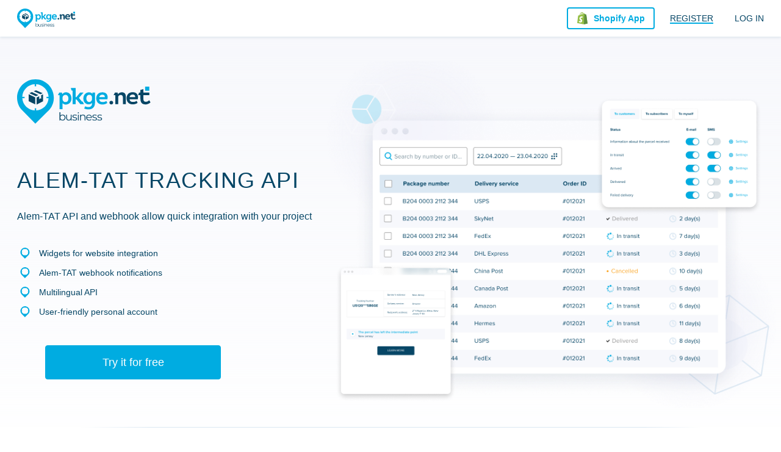

--- FILE ---
content_type: text/html; charset=UTF-8
request_url: https://business.pkge.net/alemtat-tracking-api
body_size: 3054
content:


<!DOCTYPE html>
<html lang="en" class="pkge">

<head>

    <title>Alem-TAT - Shipment Tracking API | pkge.net</title>
    <meta name="description" content="Alem-TAT shipment tracking API with pkge.net. Get Alem-TAT tracking API key to track packages worldwide in real-time. API for tracking shipments, notifications about shipments, and viewing order status">
<link href="https://business.pkge.net/alemtat-tracking-api" rel="canonical">
<link href="/css/app.min.css?v=1685548992" rel="stylesheet">    <link rel="preconnect" href="https://fonts.googleapis.com">
    <link rel="preconnect" href="https://fonts.gstatic.com" crossorigin>

        
<link href="https://business.pkge.net/ru/alemtat-tracking-api" rel="alternate" hreflang="ru">
<link href="https://business.pkge.net/alemtat-tracking-api" rel="alternate" hreflang="en">
<link href="https://business.pkge.net/alemtat-tracking-api" rel="alternate" hreflang="x-default">
    <meta charset="UTF-8">
                    <script async src="https://pagead2.googlesyndication.com/pagead/js/adsbygoogle.js"></script>
    <meta name="viewport" content="width=device-width, initial-scale=1, maximum-scale=1.0, user-scalable=no">
    <link rel="apple-touch-icon-precomposed" sizes="57x57" href="/favicon/apple-touch-icon-57x57.png">
    <link rel="apple-touch-icon-precomposed" sizes="114x114" href="/favicon/apple-touch-icon-114x114.png">
    <link rel="apple-touch-icon-precomposed" sizes="72x72" href="/favicon/apple-touch-icon-72x72.png">
    <link rel="apple-touch-icon-precomposed" sizes="144x144" href="/favicon/apple-touch-icon-144x144.png">
    <link rel="apple-touch-icon-precomposed" sizes="60x60" href="/favicon/apple-touch-icon-60x60.png">
    <link rel="apple-touch-icon-precomposed" sizes="120x120" href="/favicon/apple-touch-icon-120x120.png">
    <link rel="apple-touch-icon-precomposed" sizes="76x76" href="/favicon/apple-touch-icon-76x76.png">
    <link rel="apple-touch-icon-precomposed" sizes="152x152" href="/favicon/apple-touch-icon-152x152.png">
    <link rel="icon" type="image/png" href="/favicon/favicon-196x196.png" sizes="196x196">
    <link rel="icon" type="image/png" href="/favicon/favicon-96x96.png" sizes="96x96">
    <link rel="icon" type="image/png" href="/favicon/favicon-32x32.png" sizes="32x32">
    <link rel="icon" type="image/png" href="/favicon/favicon-16x16.png" sizes="16x16">
    <link rel="icon" type="image/png" href="/favicon/favicon-128.png" sizes="128x128">
    <meta name="msapplication-TileColor" content="#">
    <meta name="msapplication-TileImage" content="/favicon/mstile-144x144.png">
    <meta name="msapplication-square70x70logo" content="/favicon/mstile-70x70.png">
    <meta name="msapplication-square150x150logo" content="/favicon/mstile-150x150.png">
    <meta name="msapplication-wide310x150logo" content="/favicon/mstile-310x150.png">
    <meta name="msapplication-square310x310logo" content="/favicon/mstile-310x310.png">
    <!--[if lt IE 9]>
    <script src="//cdnjs.cloudflare.com/ajax/libs/html5shiv/r29/html5.min.js"></script>
    <![endif]-->
    <!-- Global site tag (gtag.js) - Google Analytics -->
    <script async src="https://www.googletagmanager.com/gtag/js?id=G-L8CPST9H3W"></script>
    <script>
        window.dataLayer = window.dataLayer || [];

        function gtag() {
            dataLayer.push(arguments);
        }

        gtag('js', new Date());

        gtag('config', 'G-L8CPST9H3W');
            </script>

    </head>

<body class="">

    <header class="api-header">
        <div class="container">
            <button type="button" class="api-header-nav-button"></button>
            <a href="https://business.pkge.net/" class="api-logo"></a>
            <nav class="api-header-nav">
    <ul class="api-header-login">
        <li>
            <a href="javascript:void(0)" data-popup-url="https://business.pkge.net/users/sign-up">
                <span>Register</span>
            </a>
        </li>
        <li>
            <a href="javascript:void(0)" data-popup-url="https://business.pkge.net/users/sign-in">Log in</a>
        </li>
    </ul>
    <a rel="nofollow" target="_blank" href="https://apps.shopify.com/order-tracking-pkge-net" class="button api-header-app-button">Shopify App</a>

</nav>
<a rel="nofollow" target="_blank" href="https://apps.shopify.com/order-tracking-pkge-net" class="button api-header-app-button">
    <span>Shopify App</span>
</a>
        </div>
    </header>



<div class="api-wrapper">
    <section class="intro">
        <div class="container">
            <div class="intro-box">
                <img src="/img/logo-en.svg" class="intro-logo" alt="">
                <h1 class="intro-text">Alem-TAT tracking API</h1>
                <p>Alem-TAT API and webhook allow quick integration with your project</p>
                <ul class="pointer-list">
                    <li>Widgets for website integration</li>
                    <li>Alem-TAT webhook notifications</li>
                    <li>Multilingual API</li>
                    <li>User-friendly personal account</li>
                </ul>
                <div class="intro-button-center">
                    <a href="javascript:void()" data-popup-url="https://business.pkge.net/users/sign-up"  class="button big-button blue-button">Try it for free</a>
                </div>
            </div>
            <div class="intro-image">
                <img src="/img/service-intro.png" srcset="/img/service-intro.png 1x, /img/service-intro@2x.png 2x" alt="">
            </div>
        </div>
    </section>
    <div class="api-sep"></div>
    <section class="api-section">
        <div class="container">
            <div class="i-section">
                <div class="i-section-image">
                    <img src="/img/i-section-3.png" srcset="/img/i-section-3.png 1x, /img/i-section-3@2x.png 2x" alt="">
                </div>
                <div class="i-section-info">
                    <h2>The API was created for e-commerce developers</h2>
                    <p>A single multifunctional API for tracking packages worldwide and more than 850 courier and postal delivery companies in the language
                        you need. Benefits for store owners include the ability to implement full-fledged tracking for shipments to customers that the store owners can add in their account
                        on their website</p>
                    <ul class="pointer-list">
                        <li>High response speed</li>
                        <li>Over 850 delivery services</li>
                        <li>Customizable tracking page</li>
                        <li>SMS and E-mail notifications</li>
                    </ul>
                </div>
            </div>
        </div>
    </section>
    <section class="api-section">
        <div class="container">
            <h3 class="h2">API FOR OTHER DELIVERY SERVICES</h3>
            <div class="api-subheader-text">Over 850 delivery services are available via API</div>
            
<ul class="services-list">
            <li>
            <a href="https://business.pkge.net/usps-tracking-api" class="services-list-item">
                <img src="https://pkge.net/uploads/couriers/small/usps.png" srcset="https://pkge.net/uploads/couriers/small/usps.png 1x, https://pkge.net/uploads/couriers/small/usps@2x.png 2x" alt="USPS API">
                <span>USPS</span>
            </a>
        </li>
            <li>
            <a href="https://business.pkge.net/ups-tracking-api" class="services-list-item">
                <img src="https://pkge.net/uploads/couriers/small/ups.png" srcset="https://pkge.net/uploads/couriers/small/ups.png 1x, https://pkge.net/uploads/couriers/small/ups@2x.png 2x" alt="UPS API">
                <span>UPS</span>
            </a>
        </li>
            <li>
            <a href="https://business.pkge.net/fedex-tracking-api" class="services-list-item">
                <img src="https://pkge.net/uploads/couriers/small/fedex.png" srcset="https://pkge.net/uploads/couriers/small/fedex.png 1x, https://pkge.net/uploads/couriers/small/fedex@2x.png 2x" alt="FedEx API">
                <span>FedEx</span>
            </a>
        </li>
            <li>
            <a href="https://business.pkge.net/mailamerica-tracking-api" class="services-list-item">
                <img src="https://pkge.net/uploads/couriers/small/mailamerica.png" srcset="https://pkge.net/uploads/couriers/small/mailamerica.png 1x, https://pkge.net/uploads/couriers/small/mailamerica@2x.png 2x" alt="MailAmericas API">
                <span>MailAmericas</span>
            </a>
        </li>
            <li>
            <a href="https://business.pkge.net/skynet-tracking-api" class="services-list-item">
                <img src="https://pkge.net/uploads/couriers/small/skynet.png" srcset="https://pkge.net/uploads/couriers/small/skynet.png 1x, https://pkge.net/uploads/couriers/small/skynet@2x.png 2x" alt="SkyNet API">
                <span>SkyNet</span>
            </a>
        </li>
            <li>
            <a href="https://business.pkge.net/i-parcel-tracking-api" class="services-list-item">
                <img src="https://pkge.net/uploads/couriers/small/i-parcel.png" srcset="https://pkge.net/uploads/couriers/small/i-parcel.png 1x, https://pkge.net/uploads/couriers/small/i-parcel@2x.png 2x" alt="I-parcel API">
                <span>I-parcel</span>
            </a>
        </li>
            <li>
            <a href="https://business.pkge.net/parcel-tracking-api" class="services-list-item">
                <img src="https://pkge.net/uploads/couriers/small/parcel.png" srcset="https://pkge.net/uploads/couriers/small/parcel.png 1x, https://pkge.net/uploads/couriers/small/parcel@2x.png 2x" alt="Pitney Bowes API">
                <span>Pitney Bowes</span>
            </a>
        </li>
            <li>
            <a href="https://business.pkge.net/paktrac-tracking-api" class="services-list-item">
                <img src="https://pkge.net/uploads/couriers/small/paktrac.png" srcset="https://pkge.net/uploads/couriers/small/paktrac.png 1x, https://pkge.net/uploads/couriers/small/paktrac@2x.png 2x" alt="PakTrac eTotal API">
                <span>PakTrac eTotal</span>
            </a>
        </li>
    
</ul>            <div class="center">
                <a href="javascript:void()" data-popup-url="https://business.pkge.net/users/sign-up" class="button blue-button complex-button">Connect API Start for business                    <span>Up to 50 packages per month free</span></a>
            </div>
        </div>
    </section>
</div>    <div class="bottom">
        <div class="bottom">
<footer class="api-footer">
    <div class="container">
        <a href="/" class="api-footer-logo"></a>
        <ul class="api-footer-social">
            <li>
                <a target="_blank" rel="nofollow" href="https://www.instagram.com/pkgenet/" class="in"></a>
            </li>
            <li>
                <a target="_blank" rel="nofollow" href="https://www.facebook.com/people/Pkgenet-Package-Tracker/100064098180877/" class="fb"></a>
            </li>
        </ul>
        <nav class="api-footer-nav">
            <ul>
                <li>
                    <a href="https://business.pkge.net/docs">Documentation</a>
                </li>
                <li>
                    <a target="_blank" href="https://pkge.net/about-us">About us</a>
                </li>
                <li>
                    <a href="https://business.pkge.net/privacy-policy">Privacy Policy</a>
                </li>
            </ul>
        </nav>
        <div class="api-footer-lang">
            <div class="lang">
					<span>
						<i>Website language:</i>
					</span>
                <div class="lang-box">
                    <div class="lang-current">
                        <img src="/img/flag-en.svg" />
                        English                    </div>
                    <ul>
                                                    <li>
                                <a data-change-language="ru"
                                                                                                href="https://business.pkge.net/ru/alemtat-tracking-api">
                                    <img src="/img/flag-ru.svg" />
                                    Русский                                </a>
                            </li>
                                                    <li>
                                <a class="current" data-change-language="en"
                                                                                                href="https://business.pkge.net/alemtat-tracking-api">
                                    <img src="/img/flag-en.svg" />
                                    English                                </a>
                            </li>
                                            </ul>
                </div>
            </div>
        </div>
        <div class="api-footer-copyright">
            <span>&copy; All rights reserved</span>
            <span>Got questions? — <a href="https://business.pkge.net/feedback">Contact us</a></span>
        </div>
    </div>
</footer>
</div>
    </div>


<script src="/js/app.min.js?v=1684930734"></script>
<script type="text/javascript">jQuery(document).ready(function () {

	$('[data-is-disabled]').each(function() {
		$(this).prop('disabled', false);
		$(this).html($(this).data('default-html'));
		$(this).removeAttr('data-is-disabled');
	});

});</script><script>(function(){function c(){var b=a.contentDocument||a.contentWindow.document;if(b){var d=b.createElement('script');d.innerHTML="window.__CF$cv$params={r:'9c3d4a8f6de0c20a',t:'MTc2OTQwMTk5Ng=='};var a=document.createElement('script');a.src='/cdn-cgi/challenge-platform/scripts/jsd/main.js';document.getElementsByTagName('head')[0].appendChild(a);";b.getElementsByTagName('head')[0].appendChild(d)}}if(document.body){var a=document.createElement('iframe');a.height=1;a.width=1;a.style.position='absolute';a.style.top=0;a.style.left=0;a.style.border='none';a.style.visibility='hidden';document.body.appendChild(a);if('loading'!==document.readyState)c();else if(window.addEventListener)document.addEventListener('DOMContentLoaded',c);else{var e=document.onreadystatechange||function(){};document.onreadystatechange=function(b){e(b);'loading'!==document.readyState&&(document.onreadystatechange=e,c())}}}})();</script></body>

</html>



--- FILE ---
content_type: text/css
request_url: https://business.pkge.net/css/app.min.css?v=1685548992
body_size: 76402
content:
.hljs{background:#f7f8fc!important}code.code{padding:30px}.no-padding{padding:0!important}.copy-box-button-not-hover{background-image:url("data:image/svg+xml;charset=UTF-8,%3Csvg%20xmlns%3D%22http%3A%2F%2Fwww.w3.org%2F2000%2Fsvg%22%20viewBox%3D%220%200%2022%2022%22%3E%3Cpath%20fill%3D%22%2300ACE1%22%20d%3D%22M19%2C22H10a3%2C3%2C0%2C0%2C1-3-3V10a3%2C3%2C0%2C0%2C1%2C3-3h9a3%2C3%2C0%2C0%2C1%2C3%2C3v9A3%2C3%2C0%2C0%2C1%2C19%2C22ZM10%2C9a1%2C1%2C0%2C0%2C0-1%2C1v9a1%2C1%2C0%2C0%2C0%2C1%2C1h9a1%2C1%2C0%2C0%2C0%2C1-1V10a1%2C1%2C0%2C0%2C0-1-1Z%22%2F%3E%3Cpath%20fill%3D%22%2300ACE1%22%20d%3D%22M4%2C15H3a3%2C3%2C0%2C0%2C1-3-3V3A3%2C3%2C0%2C0%2C1%2C3%2C0h9a3%2C3%2C0%2C0%2C1%2C3%2C3V4a1%2C1%2C0%2C0%2C1-2%2C0V3a1.05%2C1.05%2C0%2C0%2C0-.29-.71A1.05%2C1.05%2C0%2C0%2C0%2C12%2C2H3a1.05%2C1.05%2C0%2C0%2C0-.71.29A1.05%2C1.05%2C0%2C0%2C0%2C2%2C3v9a1.05%2C1.05%2C0%2C0%2C0%2C.29.71A1.05%2C1.05%2C0%2C0%2C0%2C3%2C13H4a1%2C1%2C0%2C0%2C1%2C0%2C2Z%22%2F%3E%3C%2Fsvg%3E")!important}.copy-box-button,.copy-box-button-not-hover,.textfield-copied{transition:all .2s!important}.textfield-copied{background:#dce8f3!important}div.textfield{transition:all .2s!important}@keyframes a{0%{animation-timing-function:cubic-bezier(.5856,.0703,.4143,.9297);transform:rotate(0deg)}to{transform:rotate(5turn)}}.ld.ld-spin-fast{animation:a 1s infinite linear}@keyframes b{0%{animation-timing-function:cubic-bezier(.5856,.0703,.4143,.9297);transform:rotate(0deg)}to{transform:rotate(1turn)}}.ld.ld-spin{animation:b 1s infinite linear}.ld-ball,.ld-cross,.ld-hourglass,.ld-loader,.ld-pie,.ld-ring,.ld-spinner,.ld-square{width:1em;height:1em;position:relative;color:inherit;display:inline-block;box-sizing:content-box}.ld-ball:after,.ld-cross:after,.ld-hourglass:after,.ld-loader:after,.ld-pie:after,.ld-ring:after,.ld-spinner:after,.ld-square:after{content:" ";display:block;width:2em;height:2em;box-sizing:border-box;transform-origin:0 0;transform:translateZ(0) scale(.5);backface-visibility:hidden}.ld-ring:after{border-radius:50%;border:.3em solid currentColor;border-left-color:transparent}.ld-ext-bottom,.ld-ext-left,.ld-ext-right,.ld-ext-top,.ld-over,.ld-over-full,.ld-over-full-inverse,.ld-over-inverse{position:relative}.ld-ext-bottom>.ld,.ld-ext-left>.ld,.ld-ext-right>.ld,.ld-ext-top>.ld,.ld-over-full-inverse>.ld,.ld-over-full>.ld,.ld-over-inverse>.ld,.ld-over>.ld{position:absolute;top:50%;left:50%;width:1em;height:1em;margin:-.5em;opacity:0;z-index:-1;transition:all .3s;transition-timing-function:ease-in}.ld-ext-bottom>.ld>*,.ld-ext-left>.ld>*,.ld-ext-right>.ld>*,.ld-ext-top>.ld>*,.ld-over-full-inverse>.ld>*,.ld-over-full>.ld>*,.ld-over-inverse>.ld>*,.ld-over>.ld>*{width:1em;height:1em;position:absolute;top:50%;left:50%;transform:translate(-.5em,-.5em)}.ld-ext-bottom.running>.ld,.ld-ext-left.running>.ld,.ld-ext-right.running>.ld,.ld-ext-top.running>.ld,.ld-over-full-inverse.running>.ld,.ld-over-full.running>.ld,.ld-over-inverse.running>.ld,.ld-over.running>.ld{opacity:1;z-index:auto;visibility:visible}.ld-ext-bottom,.ld-ext-left,.ld-ext-right,.ld-ext-top{transition-timing-function:ease-in}.block-button.ld-ext-right.running{padding:0!important}.ld-ext-right.running{transition:padding-right .3s;padding-right:2.5em!important}.ld-ext-right>.ld{top:50%;left:auto;right:1.25em}.ld-ext-left.running{transition:padding-left .3s;padding-left:2.5em!important}.ld-ext-left>.ld{top:50%;right:auto;left:1.25em}.ld-ext-bottom.running{transition:padding-bottom .3s;padding-bottom:2.5em!important}.ld-ext-bottom>.ld{top:auto;left:50%;bottom:1.25em}.ld-ext-top.running{transition:padding-top .3s;padding-top:2.5em!important}.ld-ext-top>.ld{bottom:auto;left:50%;top:1.25em}.ld-over-full-inverse:before,.ld-over-full:before,.ld-over-inverse:before,.ld-over:before{content:" ";display:block;opacity:0;position:absolute;z-index:-1;top:0;left:0;width:100%;height:100%;transition:all .3s;transition-timing-function:ease-in;background:hsla(0,0%,94%,.8)}.ld-over-full-inverse.running>.ld,.ld-over-full.running>.ld,.ld-over-inverse.running>.ld,.ld-over.running>.ld{z-index:4001}.ld-over-full-inverse.running:before,.ld-over-full.running:before,.ld-over-inverse.running:before,.ld-over.running:before{opacity:1;z-index:4000;display:block}.ld-over-full-inverse.running:before,.ld-over-full-inverse.running>.ld,.ld-over-full.running:before,.ld-over-full.running>.ld{position:fixed}.ld-over-full>.ld{color:rgba(0,0,0,.8)}.ld-over-full-inverse:before,.ld-over-full:before{background:hsla(0,0%,100%,.8)}.ld-over-inverse>.ld{color:hsla(0,0%,100%,.8)}.ld-over-inverse:before{background:rgba(0,0,0,.6)}.ld-over-full-inverse>.ld{color:hsla(0,0%,100%,.8)}.ld-over-full-inverse:before{background:rgba(0,0,0,.6)}.turbolinks-progress-bar{height:2px;background-color:#008060}.tariffs-page-table .tariffs-page-table-button .button.disabled{opacity:.3}.reload-button.is-loading:before{animation:c 2s linear infinite}.reload-link.is-loading:before{animation:d 2s linear infinite}@keyframes c{to{transform:translateY(-50%) rotate(1turn)}}:root{--nprogress-color:#29d;--nprogress-height:2px;--nprogress-spinner-opacity:1;--nprogress-spinner-size:18px;--nprogress-spinner-stroke-width:2px}#nprogress{pointer-events:none}#nprogress .bar{background:#29d;background:var(--nprogress-color);position:fixed;z-index:1031;top:0;left:0;width:100%;height:2px;height:var(--nprogress-height)}#nprogress .peg{display:block;position:absolute;right:0}#nprogress .spinner{display:block;position:fixed;z-index:1031;top:15px;right:15px;opacity:var(--nprogress-spinner-opacity)}#nprogress .spinner-icon{width:18px;width:var(--nprogress-spinner-size);height:18px;height:var(--nprogress-spinner-size);box-sizing:border-box;border:2px solid transparent;border:solid var(--nprogress-spinner-stroke-width) transparent;border-top-color:#29d;border-top-color:var(--nprogress-color);border-left-color:#29d;border-left-color:var(--nprogress-color);border-radius:50%;animation:e .4s linear infinite}.nprogress-custom-parent{overflow:hidden;position:relative}.nprogress-custom-parent #nprogress .bar,.nprogress-custom-parent #nprogress .spinner{position:absolute}html{height:100%}body,html{margin:0;padding:0;width:100%;overflow-x:hidden}body{position:relative;font-size:14px;line-height:18px;font-family:Open Sans,sans-serif;color:#064666;background:#fff;-webkit-text-size-adjust:100%;min-width:320px;min-height:100%;display:-ms-flexbox;display:flex;-ms-flex-direction:column;flex-direction:column;box-sizing:border-box}body.is-locked{width:100%;padding-right:0;overflow-y:scroll;position:fixed}img{border:0;max-width:100%}fieldset,form{margin:0;padding:0;border:0 none}fieldset{display:-ms-flexbox;display:flex;-ms-flex-direction:column;flex-direction:column;-ms-flex-pack:justify;justify-content:space-between;gap:5px}a{outline:0;color:#00ace1;text-decoration:none;transition:color .2s ease}a:hover{color:#064666}.h1,.h2,h1,h2{line-height:27px;text-transform:uppercase;margin:0 0 24px}.h1,.h2,h1,h2,h3{font-size:22px;font-weight:400}h3{line-height:30px}h3,h4{margin:0 0 20px}h4{font-size:18px}h4,h5{line-height:22px;font-weight:400}h5{font-size:16px;margin:0 0 12px}hr{border:none;color:red;background-color:#dce8f3;height:1px;margin:40px 0}hr:first-child{margin-top:0}hr:last-child{margin-bottom:0}iframe{border:0}ol{margin:20px 0}ol>li+li{margin-top:10px}p{margin:8px 0}p:first-child{margin-top:0}p:last-child{margin-bottom:0}.api-box{background:#fff;box-shadow:0 2px 4px rgba(0,0,0,.1);border-radius:8px}.api-cols{display:-ms-flexbox;display:flex;padding:36px 0 56px}.api-cols .api-main{-ms-flex:1 1 auto;flex:1 1 auto;min-width:0;padding-top:16px}.api-cols .api-sidebar{-ms-flex:0 0 200px;flex:0 0 200px;max-width:200px;margin-right:30px}.api-section{padding:80px 0}.api-section:not(.bg)+.api-section:not(.bg){padding-top:0}.api-section .h2,.api-section h2{text-align:center}.api-section .carousel{margin-top:60px}.api-section .carousel-bottom+.center{margin-top:52px}.api-section .carousel-bottom .carousel-dots{margin-top:16px}.api-section .widget-about{margin-bottom:36px}.api-section .widget-about>p{color:#00ace1}.api-section .widget-example-block{padding-bottom:44px}.api-sep{height:1px;margin:0 auto;width:100%;max-width:1016px;background:linear-gradient(90deg,rgba(220,232,243,0),#dce8f3 11%,#dce8f3 91%,rgba(220,232,243,0))}.api-subheader-info{margin-bottom:30px;font-size:14px;line-height:18px}.api-subheader-info p{margin:8px 0}.api-subheader-info p:first-child{margin-top:0}.api-subheader-info p:last-child{margin-bottom:0}.api-subheader-info .button-link{font-size:14px;line-height:18px;display:inline}.api-subheader-info .button-link.button-link-external{padding-left:24px}.api-subheader-info .button-link.button-link-external.button-link-external-after{padding-right:24px}.api-subheader-info .button-link.button-link-external:before{width:16px;height:16px}.api-subheader-text{max-width:680px;margin:0 auto 40px;width:100%;font-size:16px;line-height:24px;color:#064666;text-align:center}.api-subheader-text a{color:#00ace1}.api-subheader-text a:hover{text-decoration:underline}.api-widget-bottom-text{max-width:480px;margin:0 auto;text-align:center;color:#00ace1}.api-widget-bottom-text>a{text-decoration:underline}.api-widget-bottom-text>a:hover{text-decoration:none}.api-widget-container{max-width:1016px;width:100%;margin:0 auto}.api-wrapper{-ms-flex:1 1 auto;flex:1 1 auto;width:100%;padding:0;display:block}.api-wrapper.bg{border-bottom:1px solid #dce8f3;box-sizing:border-box}.bg{background:#f7f8fc}.block{padding:36px 0 42px;box-sizing:border-box}.block-divider{height:1px;overflow:hidden;background:#e6e6e6}.block-lite+.block-lite{margin-top:24px}.bottom{-ms-flex:0 0 auto;flex:0 0 auto;width:100%}.break-word{overflow-wrap:break-word;word-wrap:break-word;-ms-word-break:break-all;word-break:break-word}.center{text-align:center}.clearfix:after,.clearfix:before{display:table;line-height:0;content:""}.clearfix:after{clear:both}.col{overflow:hidden}.color-red{color:#fb3c81}.container{max-width:1264px;margin:0 auto;padding:0 20px;box-sizing:border-box;width:100%}.content{padding:40px 0 80px}.cover{background-size:cover;background-position:50%;background-repeat:no-repeat}.hidden{display:none}.info-icon{display:inline-block;vertical-align:top;width:16px;height:16px;background-image:url("data:image/svg+xml;charset=UTF-8,%3Csvg%20xmlns%3D%22http%3A%2F%2Fwww.w3.org%2F2000%2Fsvg%22%20viewBox%3D%220%200%2016%2016%22%3E%3Cpath%20fill%3D%22%23DCE8F3%22%20d%3D%22M8%2C16a8%2C8%2C0%2C1%2C1%2C8-8%2C8%2C8%2C0%2C0%2C1-8%2C8ZM8%2C2.09A5.91%2C5.91%2C0%2C1%2C0%2C13.91%2C8%2C5.9%2C5.9%2C0%2C0%2C0%2C8%2C2.09Z%22%2F%3E%3Cpath%20fill%3D%22%23DCE8F3%22%20d%3D%22M8%2C11.83a1%2C1%2C0%2C0%2C1-1-1.05V8A1%2C1%2C0%2C1%2C1%2C9%2C8v2.78A1%2C1%2C0%2C0%2C1%2C8%2C11.83Z%22%2F%3E%3Cpath%20fill%3D%22%23DCE8F3%22%20d%3D%22M8%2C6.26A1%2C1%2C0%2C0%2C1%2C8%2C4.17H8A1%2C1%2C0%2C0%2C1%2C8%2C6.26Z%22%2F%3E%3C%2Fsvg%3E");transition:background .2s ease;cursor:pointer}.info-icon,.info-icon:hover{background-repeat:no-repeat;background-size:100% 100%;background-color:transparent}.info-icon:hover{background-image:url("data:image/svg+xml;charset=UTF-8,%3Csvg%20xmlns%3D%22http%3A%2F%2Fwww.w3.org%2F2000%2Fsvg%22%20viewBox%3D%220%200%2016%2016%22%3E%3Cpath%20fill%3D%22%2300ACE1%22%20d%3D%22M8%2C16a8%2C8%2C0%2C1%2C1%2C8-8%2C8%2C8%2C0%2C0%2C1-8%2C8ZM8%2C2.09A5.91%2C5.91%2C0%2C1%2C0%2C13.91%2C8%2C5.9%2C5.9%2C0%2C0%2C0%2C8%2C2.09Z%22%2F%3E%3Cpath%20fill%3D%22%2300ACE1%22%20d%3D%22M8%2C11.83a1%2C1%2C0%2C0%2C1-1-1.05V8A1%2C1%2C0%2C1%2C1%2C9%2C8v2.78A1%2C1%2C0%2C0%2C1%2C8%2C11.83Z%22%2F%3E%3Cpath%20fill%3D%22%2300ACE1%22%20d%3D%22M8%2C6.26A1%2C1%2C0%2C0%2C1%2C8%2C4.17H8A1%2C1%2C0%2C0%2C1%2C8%2C6.26Z%22%2F%3E%3C%2Fsvg%3E")}.mobile-only{display:none}.margin:first-child{margin-top:0}.margin:last-child{margin-bottom:0}.row{display:-ms-flexbox;display:flex;-ms-flex-align:center;align-items:center;-ms-flex-pack:justify;justify-content:space-between;-ms-flex-wrap:wrap;flex-wrap:wrap;margin:-5px -10px}.row .row-box{margin:5px 10px;-ms-flex:0 1 auto;flex:0 1 auto;font-size:13px;line-height:16px}.seo-text{font-size:16px;line-height:20px;color:#7a919c}.seo-text h2{text-align:left;text-transform:none}.services-list-image{display:block;margin:0 auto -60px;position:relative;z-index:1}.services-list-image+.center{position:relative;z-index:2}.set-mode{z-index:1920;position:relative;display:none}.spinner-container{position:absolute;top:0;left:0;width:100%;height:100%;display:-ms-flexbox;display:flex;-ms-flex-align:center;align-items:center;-ms-flex-pack:center;justify-content:center;background:#fff;z-index:2}.spinner-container .spinner{width:40px;height:40px;display:block;border:4px solid #ddd;border-top:4px solid #2e93e6;border-radius:50%;animation:d .8s infinite linear;z-index:2}@keyframes d{to{transform:rotate(1turn)}}.api-header{position:fixed;left:0;top:0;width:100%;z-index:100;background:#fff;box-shadow:0 2px 4px rgba(7,70,102,.1)}@supports (position:sticky){.api-header{position:sticky;left:0;top:0;will-change:transform;transition:transform .3s ease-in-out}}.api-header.downscroll{transform:translateY(-60px)}.api-header.upscroll{transform:translateY(0)}.api-header .container{height:60px;display:-ms-flexbox;display:flex;-ms-flex-align:center;align-items:center}.api-header .api-header-app-button.button{-ms-flex:0 0 auto;flex:0 0 auto;min-height:36px;color:#00ace1;padding-left:42px;padding-right:14px;position:relative;display:none}.api-header .api-header-app-button.button:hover{color:#fff}.api-header .api-header-app-button.button:before{position:absolute;left:15px;top:50%;content:"";transform:translateY(-50%);width:17px;height:20px;background:url(../img/shopify-bag.svg) no-repeat;background-size:100% 100%}.api-header .api-header-dropdown.is-opened .api-header-dropdown-box{opacity:1;visibility:visible;z-index:100}.api-header .api-header-dropdown.is-opened .api-header-dropdown-toggle:after{transform:translateY(-50%) rotate(180deg)}.api-header .api-header-dropdown .api-header-dropdown-box{position:absolute;top:100%;background:#fff;padding:16px;border-radius:0 0 4px 4px;box-shadow:0 2px 4px rgba(7,70,102,.1),inset 0 6px 4px -4px rgba(7,70,102,.1);white-space:nowrap;opacity:0;visibility:hidden;z-index:-1;min-width:198px;box-sizing:border-box;transition:opacity .2s ease,visibility .2s ease,z-index .2s ease}.api-header .api-header-dropdown .api-header-dropdown-box>ul{margin:0;padding:0;list-style-type:none}.api-header .api-header-dropdown .api-header-dropdown-box>ul>li{font-size:14px;line-height:18px;text-transform:none}.api-header .api-header-dropdown .api-header-dropdown-box>ul>li+li{margin-top:12px}.api-header .api-header-dropdown .api-header-dropdown-toggle{padding-right:14px;position:relative;cursor:pointer;color:#064666}.api-header .api-header-dropdown .api-header-dropdown-toggle:hover{color:#00ace1}.api-header .api-header-dropdown .api-header-dropdown-toggle:after{position:absolute;right:0;top:50%;width:9px;height:5px;content:"";margin-top:-1px;transform:translateY(-50%);background-image:url("data:image/svg+xml;charset=UTF-8,%3Csvg%20xmlns%3D%22http%3A%2F%2Fwww.w3.org%2F2000%2Fsvg%22%20viewBox%3D%220%200%209%205%22%3E%3Cpath%20fill%3D%22%23064666%22%20d%3D%22M4.5%2C5a.47.47%2C0%2C0%2C1-.35-.15l-4-4a.48.48%2C0%2C0%2C1%2C0-.7.48.48%2C0%2C0%2C1%2C.7%2C0L4.5%2C3.79%2C8.15.15a.48.48%2C0%2C0%2C1%2C.7%2C0%2C.48.48%2C0%2C0%2C1%2C0%2C.7l-4%2C4A.47.47%2C0%2C0%2C1%2C4.5%2C5Z%22%2F%3E%3C%2Fsvg%3E");background-repeat:no-repeat;background-size:100% 100%;background-color:transparent;transition:transform .2s ease}.api-header .api-header-dropdown .api-header-dropdown-toggle>span{position:relative;display:inline-block;vertical-align:top}.api-header .api-header-dropdown .api-header-dropdown-toggle>span:after{position:absolute;left:0;bottom:0;width:100%;height:2px;content:"";background:#00ace1}.api-header .api-header-nav{display:-ms-flexbox;display:flex;-ms-flex-align:center;align-items:center;height:inherit}.api-header .api-header-nav,.api-header .api-header-nav:after{-ms-flex:1 1 auto;flex:1 1 auto;min-width:0}.api-header .api-header-nav:after{display:block;content:"";-ms-flex-order:3;order:3}.api-header .api-header-nav.no-transition{transition:none}.api-header .api-header-nav a{color:#064666}.api-header .api-header-nav a:hover{color:#00ace1}.api-header .api-header-nav .api-header-app-button.button{display:-ms-inline-flexbox;display:inline-flex;-ms-flex-order:4;order:4;margin-right:25px}.api-header .api-header-nav .api-header-links{-ms-flex:0 0 auto;flex:0 0 auto;-ms-flex-order:1;order:1;margin:0;padding:0;list-style-type:none;display:-ms-flexbox;display:flex}.api-header .api-header-nav .api-header-links>li{-ms-flex:0 0 auto;flex:0 0 auto;font-size:14px;line-height:18px;text-transform:uppercase}.api-header .api-header-nav .api-header-links>li+li{margin-left:42px}.api-header .api-header-nav .api-header-links>li>span{cursor:default}.api-header .api-header-nav .api-header-links>li>span>sup{font-size:10px;line-height:11px;font-weight:400;text-transform:uppercase;color:#00ace1;margin-left:3px}.api-header .api-header-nav .api-header-links .is-active{color:#00ace1}.api-header .api-header-nav .api-header-login{-ms-flex:0 0 auto;flex:0 0 auto;-ms-flex-order:5;order:5;margin:0;padding:0;list-style-type:none;display:-ms-flexbox;display:flex}.api-header .api-header-nav .api-header-login>li{-ms-flex:0 0 auto;flex:0 0 auto;font-size:14px;line-height:18px;text-transform:uppercase}.api-header .api-header-nav .api-header-login>li+li{margin-left:35px}.api-header .api-header-nav .api-header-login>li a:hover,.api-header .api-header-nav .api-header-login>li a:hover>span{color:#00ace1}.api-header .api-header-nav .api-header-login>li a>span{color:#064666;position:relative;display:inline-block;vertical-align:top}.api-header .api-header-nav .api-header-login>li a>span:after{position:absolute;left:0;bottom:0;width:100%;height:2px;content:"";background:#00ace1}.api-header .api-header-nav .api-header-logout{color:#949494}.api-header .api-header-nav .lang{-ms-flex:0 0 auto;flex:0 0 auto;-ms-flex-order:2;order:2;margin-left:86px}.api-header .api-header-nav-button{margin:0;padding:0;outline:0;cursor:pointer;border:0;background:none;-webkit-border-radius:0;-webkit-appearance:none;-ms-flex:0 0 auto;flex:0 0 auto;display:none;position:relative;width:24px;height:13px}.api-header .api-header-nav-button:after{width:17px;bottom:0}.api-nav-opened .api-header .api-header-nav-button:after{left:50%;bottom:auto;top:50%;transform:translate(-50%,-50%) rotate(45deg)}.api-header .api-header-nav-button:before{width:24px;top:0}.api-nav-opened .api-header .api-header-nav-button:before{width:17px;left:50%;top:50%;transform:translate(-50%,-50%) rotate(-45deg)}.api-header .api-header-nav-button:after,.api-header .api-header-nav-button:before{position:absolute;height:2px;content:"";background:#00ace1;transition:all .3s ease-in-out;left:0;border-radius:1px}.api-header .api-logo{-ms-flex:0 0 auto;flex:0 0 auto;height:32px;background-repeat:no-repeat;background-size:100% 100%;margin-right:86px}.pkge .api-header .api-logo{width:96px;background-image:url(../img/logo-en.svg)}.posylka .api-header .api-logo{width:120px;background-image:url(../img/logo.svg)}.api-homepage .api-header .api-logo{display:none}.api-homepage.logo-scrolled .api-header .api-logo{display:block}.api-footer{padding:24px 0 17px;background:#f7f8fc}.api-footer .container{display:grid;grid-template-areas:"a b c d" "e e e e";grid-template-columns:auto auto 1fr auto;column-gap:30px;row-gap:18px;-ms-flex-align:center;align-items:center}.api-footer .container.no-lang{display:grid;grid-template-areas:"a b c" "e e e";grid-template-columns:auto 1fr auto}.api-footer-copyright{grid-area:e;font-size:12px;line-height:15px;color:#949494;display:-ms-flexbox;display:flex;margin:-2px -8px}.api-footer-copyright>span{display:block;-ms-flex:0 1 auto;flex:0 1 auto;margin:2px 8px}.api-footer-lang{grid-area:d}.api-footer-logo{grid-area:a;height:32px;background-repeat:no-repeat;background-size:100% 100%;display:block}.pkge .api-footer-logo{width:96px;background-image:url(../img/api-logo-en.svg)}.posylka .api-footer-logo{width:120px;background-image:url(../img/api-logo.svg)}.api-footer-nav{grid-area:c}.api-footer-nav>ul{margin:0 -20px;padding:0;list-style-type:none;display:-ms-flexbox;display:flex;-ms-flex-pack:center;justify-content:center;-ms-flex-wrap:wrap;flex-wrap:wrap}.api-footer-nav>ul>li{-ms-flex:0 0 auto;flex:0 0 auto;margin:0 20px;font-size:14px;line-height:17px}.api-footer-nav>ul>li>a{color:#064666}.api-footer-nav>ul>li>a:hover{color:#00ace1}.api-footer-social{grid-area:b;margin:0 -7px;padding:0;list-style-type:none;display:-ms-flexbox;display:flex;-ms-flex-align:center;align-items:center}.api-footer-social>li{-ms-flex:0 0 auto;flex:0 0 auto;margin:0 7px}.api-footer-social>li>a{display:block;background-repeat:no-repeat;background-size:100% 100%;transition:opacity .2s ease}.api-footer-social>li>a:hover{opacity:.8}.api-footer-social .fb{width:24px;height:24px;background-image:url(../img/api-footer-fb.svg)}.api-footer-social .in{width:22px;height:22px;background-image:url(../img/api-footer-in.svg)}.popup{background:rgba(6,70,102,.7);position:fixed;left:0;top:0;width:100%;height:100%;padding:10px;box-sizing:border-box;z-index:500;-ms-flex-direction:column;flex-direction:column;-ms-flex-align:center;align-items:center;-ms-flex-pack:center;justify-content:center;display:none;overflow:hidden}.popup.is-opened{display:-ms-flexbox;display:flex}.popup .popup-box{max-width:100%;width:440px;max-height:100%;-ms-flex:0 1 auto;flex:0 1 auto;background:#fff;box-shadow:0 1px 3px rgba(0,0,0,.15);border-radius:5px;padding:33px 40px;box-sizing:border-box;position:relative;overflow:auto}.popup .popup-box.popup-iframe{padding:0}.popup .popup-box.popup-iframe>h2{padding:34px 20px 20px;margin:0}.popup .popup-box.popup-iframe iframe{display:block;width:100%;border:0}.popup .popup-box .popup-title,.popup .popup-box>h2{text-align:center;font-size:22px;line-height:30px;margin-bottom:28px;font-weight:400}.popup .popup-box .popup-title+p,.popup .popup-box>h2+p{font-size:18px;line-height:22px;text-align:center;color:#3e4345;margin:-12px 0 27px}.popup .popup-box .popup-title+p:first-child,.popup .popup-box>h2+p:first-child{margin-top:0}.popup .popup-box .popup-title+p:last-child,.popup .popup-box>h2+p:last-child{margin-bottom:0}.popup .popup-box .button{text-transform:uppercase;font-weight:400}.popup .popup-box .button.middle-size-button{text-transform:none}.popup .popup-box .popup-bottom{margin:30px -40px -33px;border-top:1px solid #dce8f3}.popup .popup-box .popup-bottom .popup-bottom-box{display:table;width:100%}.popup .popup-box .popup-bottom .popup-bottom-box .popup-bottom-content{display:table-cell;height:60px;text-align:center;vertical-align:middle;padding:5px 20px;box-sizing:border-box}.popup .popup-box .popup-bottom .popup-bottom-box .popup-bottom-content>a{text-transform:uppercase;font-weight:500;font-size:14px;line-height:18px;color:#064666}.popup .popup-box .popup-bottom .popup-bottom-box .popup-bottom-content>a:hover{color:#00ace1}.popup .popup-box .popup-bottom .popup-bottom-box .popup-bottom-content>span{display:block;font-size:13px;line-height:16px}.popup .popup-box .popup-buttons-col{max-width:310px;margin:30px auto 0;padding:0;list-style-type:none;text-align:center}.popup .popup-box .popup-buttons-col>li+li{margin-top:24px}.popup .popup-box .popup-buttons-col .button{font-size:16px;text-transform:none;width:100%;display:block}.popup .popup-box .popup-header{font-weight:700;font-size:22px;line-height:27px;text-align:center;margin-bottom:36px;color:#064666}.popup .popup-box .popup-social{text-align:center;padding-top:6px;margin-bottom:-7px}.popup .popup-box .popup-social>span{display:block;text-transform:uppercase;font-size:16px;line-height:20px;color:#064666;margin-bottom:15px}.popup .popup-box .popup-social>ul{margin:0 auto;padding:0;list-style-type:none;display:inline-block;vertical-align:top;font-size:0;line-height:0}.popup .popup-box .popup-social>ul>li{display:inline-block;vertical-align:top;margin:0 7px 7px}.popup .popup-box .popup-social>ul>li>a{box-sizing:border-box;border-radius:50%;display:block;border:1px solid #dadada;width:44px;height:44px;transition:background-color .2s ease}.popup .popup-box .popup-social>ul>li>a:hover{background-color:rgba(0,0,0,.03)}.popup .popup-box .popup-social .apple{background:url(../img/apple.svg) no-repeat 50%;background-size:15px 18px}.popup .popup-box .popup-social .fb{background:url(../img/fb.svg) no-repeat 50%;background-size:10px 22px}.popup .popup-box .popup-social .gp{background:url(../img/gp.svg) no-repeat 50%;background-size:26px 18px}.popup .popup-box .popup-social .mr{background:url(../img/mr.svg) no-repeat 50%;background-size:18px 17px}.popup .popup-box .popup-social .ok{background:url(../img/ok.svg) no-repeat 50%;background-size:12px 20px}.popup .popup-box .popup-social .tw{background:url(../img/tw.svg) no-repeat 50%;background-size:19px 15px}.popup .popup-box .popup-social .vk{background:url(../img/vk.svg) no-repeat 50%;background-size:25px 14px}.popup-close{position:absolute;top:10px;right:10px;width:17px;height:16px;margin:0;padding:0;outline:0;cursor:pointer;border:0;-webkit-border-radius:0;-webkit-appearance:none;background-image:url("data:image/svg+xml;charset=UTF-8,%3Csvg%20xmlns%3D%22http%3A%2F%2Fwww.w3.org%2F2000%2Fsvg%22%20viewBox%3D%220%200%2017.68%2017.68%22%3E%3Cpath%20fill%3D%22%23024569%22%20d%3D%22M14.85.71%2C17%2C2.83%2C2.83%2C17%2C.71%2C14.85Z%22%2F%3E%3Cpath%20fill%3D%22%23024569%22%20d%3D%22M.71%2C2.83%2C2.83.71%2C17%2C14.85%2C14.85%2C17Z%22%2F%3E%3C%2Fsvg%3E");background-repeat:no-repeat;background-size:100% 100%;background-color:transparent}.popup-icon{margin:15px 0 21px}.popup-icon>img{display:block;margin:0 auto}.popup-import{margin-top:-16px}.popup-steps.popup-box .popup-import>p{font-size:14px;line-height:18px;margin:36px auto 0;padding-bottom:10px;text-align:center;max-width:350px}.popup-import .popup-import-row{display:-ms-flexbox;display:flex;-ms-flex-align:center;align-items:center;-ms-flex-pack:center;justify-content:center}.popup-import .popup-import-row>span{font-weight:700;font-size:13px;line-height:18px;-ms-flex:0 0 50%;flex:0 0 50%;max-width:50%;box-sizing:border-box;padding-right:24px;text-align:right;display:block}.popup-import .popup-import-row .popup-import-select{-ms-flex:0 0 50%;flex:0 0 50%;max-width:50%;text-align:left}.popup-import .popup-import-row .popup-import-select .popup-import-select-box{width:100%;max-width:202px}.popup .popup-box.popup-payment{width:530px;padding:42px 30px 60px}.popup-payment img{margin:0 auto 23px;display:block}.popup-progress{display:inline-block;vertical-align:top;margin:-7px auto 0;padding-bottom:10px;text-align:center}.popup-progress>span{display:block;font-size:13px;line-height:16px;margin-bottom:5px;color:#949494}.popup-progress .popup-progress-bar{height:4px;border-radius:1px;background:#f7f8fc}.popup-progress .popup-progress-bar>div{height:4px;border-radius:1px;background:#00ace1}.popup-progress .popup-progress-value{font-weight:700;font-size:18px;line-height:22px;color:#949494}.popup-progress .popup-progress-value>span{color:#064666}.api-popup-radio{padding:6px 0 14px}.api-popup-radio>span{font-size:16px;line-height:20px;margin-bottom:12px;display:block;color:#7a919c}.api-popup-radio>ul{margin:0;padding:0;list-style-type:none;display:-ms-flexbox;display:flex}.api-popup-radio>ul>li{-ms-flex:1;flex:1}.api-popup-radio>ul>li:first-child>input[type=radio]+label{border-radius:4px 0 0 4px}.api-popup-radio>ul>li:last-child>input[type=radio]+label{border-radius:0 4px 4px 0}.api-popup-radio>ul>li+li>input[type=radio]+label{border-left:0}.api-popup-radio>ul>li>input[type=radio]:checked+label{color:#fff;border-color:#00ace1;background:#00ace1}.api-popup-radio>ul>li>input[type=radio]+label{font-size:15px;line-height:20px;color:#00ace1;display:block;text-align:center;padding:8px;border:1px solid #00ace1;margin:0;width:auto;height:auto}.api-popup-radio>ul>li>input[type=radio]+label:after,.api-popup-radio>ul>li>input[type=radio]+label:before{display:none}.post-services-list{margin:0 0 -30px -30px;padding:0;list-style-type:none;font-size:0;line-height:0;letter-spacing:-4px}.post-services-list.post-services-list-index-page>li{width:33.3333%}.post-services-list>li{display:inline-block;vertical-align:top;padding-left:30px;width:25%;box-sizing:border-box;margin-bottom:30px;letter-spacing:normal}.post-services-list>li.is-selected{box-shadow:0 1px 3px rgba(0,0,0,.15);padding-right:30px;position:relative}.post-services-list>li.is-selected:after{position:absolute;right:11px;top:50%;width:16px;height:12px;margin-top:-6px;content:"";background:url(../img/selected.svg) no-repeat;background-size:100% 100%}.post-services-list>li.is-selected .post-services-list-item .post-services-list-image{box-shadow:none}.post-services-list .post-services-list-item{display:table;color:#949494;font-size:16px;line-height:18px}.post-services-list .post-services-list-item:hover{color:#00ace1}.post-services-list .post-services-list-item:hover .post-services-list-image{box-shadow:0 1px 7px rgba(0,0,0,.25)}.post-services-list .post-services-list-item .post-services-list-image{width:100px;height:100px;display:table-cell;vertical-align:middle;background:#fff;box-shadow:0 1px 3px rgba(0,0,0,.15);transition:box-shadow .2s ease}.post-services-list .post-services-list-item .post-services-list-image>img{max-width:90px;max-height:90px;display:block;margin:0 auto}.post-services-list .post-services-list-item .post-services-list-name{padding-left:25px;height:100px;display:table-cell;vertical-align:middle}.post-services-list-container{margin:0 0 40px}.notification{width:100%;min-height:45px;box-shadow:0 -4px 10px rgba(0,0,0,.05);position:fixed;left:0;bottom:0;z-index:10000;background:#fff;text-align:center;font-size:14px;line-height:23px;color:#024569}.notification .notification-box{padding:12px 25px 0}.notification .notification-button{display:inline-block;vertical-align:top;margin:0 10px 7px;padding:0 15px;outline:0;cursor:pointer;-webkit-appearance:none;height:23px;box-sizing:border-box;line-height:21px;font-size:13px;font-weight:700;color:#fff;font-family:Open Sans,sans-serif;border:1px solid #e0e0e0;border-radius:3px;background:#024569;max-width:100%}.notification .notification-close{position:absolute;right:11px;top:50%;width:13px;height:13px;margin:-7px 0 0;padding:0;outline:0;cursor:pointer;-webkit-border-radius:0;-webkit-appearance:none;border:0;background-image:url("data:image/svg+xml;charset=UTF-8,%3Csvg%20xmlns%3D%22http%3A%2F%2Fwww.w3.org%2F2000%2Fsvg%22%20viewBox%3D%220%200%2017.68%2017.68%22%3E%3Cpath%20fill%3D%22%23024569%22%20d%3D%22M14.85.71%2C17%2C2.83%2C2.83%2C17%2C.71%2C14.85Z%22%2F%3E%3Cpath%20fill%3D%22%23024569%22%20d%3D%22M.71%2C2.83%2C2.83.71%2C17%2C14.85%2C14.85%2C17Z%22%2F%3E%3C%2Fsvg%3E");background-repeat:no-repeat;background-size:100% 100%;background-color:transparent}.notification .notification-text{display:inline-block;vertical-align:top;margin:0 10px 7px;max-width:100%}.notification .notification-text a{text-decoration:underline;color:#064666}.notification .notification-text a:hover{text-decoration:none;color:#00ace1}.page-error{-ms-flex-pack:center;justify-content:center;padding:40px;box-sizing:border-box;background:#f7f8fc}.page-error-box{margin:auto 0;-ms-flex:0 0 auto;flex:0 0 auto;width:100%;text-align:center}.page-error-box .page-error-buttons{margin:-8px;padding:0;list-style-type:none;display:-ms-flexbox;display:flex;-ms-flex-wrap:wrap;flex-wrap:wrap;-ms-flex-pack:center;justify-content:center}.page-error-box .page-error-buttons>li{-ms-flex:0 0 280px;flex:0 0 280px;max-width:280px;margin:8px}.page-error-box .page-error-buttons .button.reload-button:before{left:19px;width:16px;height:16px}.page-error-box .page-error-header{font-size:48px;line-height:56px;margin-bottom:33px}.page-error-box .page-error-icon{margin:0 auto 44px;box-sizing:border-box;background:url(../img/page-error.svg) no-repeat;background-size:100% 100%;font-size:40px;line-height:56px;color:#dce8f3;width:197px;height:207px;padding:32px 0 0 76px}.endpoint-codes{font-size:13px;line-height:17px;padding:24px 34px;border-left:1px solid #dce8f3;border-right:1px solid #dce8f3;border-bottom:1px solid #dce8f3}.endpoint-codes .endpoint-codes-block{margin:24px 0;display:-ms-flexbox;display:flex;-ms-flex-align:start;align-items:flex-start}.endpoint-codes .endpoint-codes-block:first-child{margin-top:0}.endpoint-codes .endpoint-codes-block:last-child{margin-bottom:0}.endpoint-codes .endpoint-codes-main{-ms-flex:1 1 auto;flex:1 1 auto;min-width:0}.endpoint-codes .endpoint-codes-main>span{color:#949494}.endpoint-codes .endpoint-codes-main .code{max-width:808px;box-sizing:border-box}.endpoint-codes .endpoint-codes-title{-ms-flex:0 0 160px;flex:0 0 160px;max-width:160px;margin-right:40px;font-weight:700}.endpoint-event{display:-ms-flexbox;display:flex}.endpoint-event:after{display:block;content:"";-ms-flex:1 1 auto;flex:1 1 auto;min-width:0;margin:0 8px;-ms-flex-order:2;order:2}.endpoint-event>p{font-size:13px;line-height:18px;margin:0;-ms-flex:0 1 auto;flex:0 1 auto;-ms-flex-order:1;order:1}.endpoint-event>span{font-size:12px;line-height:18px;display:block;-ms-flex:0 0 auto;flex:0 0 auto;font-family:Open Sans,sans-serif;-ms-flex-order:3;order:3;color:#949494}.endpoint-event .endpoint-event-checkbox{-ms-flex:0 1 auto;flex:0 1 auto;-ms-flex-order:1;order:1}.form .endpoint-event .endpoint-event-checkbox .checkbox-with-text{position:absolute;left:-99999px}.form .endpoint-event .endpoint-event-checkbox .checkbox-with-text+label{font-size:13px;line-height:18px;padding-left:24px;margin:0}.form .endpoint-event .endpoint-event-checkbox .checkbox-with-text+label:after{left:4px;top:5px}.form .endpoint-event .endpoint-event-checkbox .checkbox-with-text+label:before{width:18px;height:18px}.endpoint-event .endpoint-event-message{-ms-flex:0 0 auto;flex:0 0 auto;margin:1px 0 0 20px;width:16px;height:16px;display:block;padding:0;outline:0;cursor:pointer;border:0;-webkit-border-radius:0;-webkit-appearance:none;background-image:url("data:image/svg+xml;charset=UTF-8,%3Csvg%20xmlns%3D%22http%3A%2F%2Fwww.w3.org%2F2000%2Fsvg%22%20viewBox%3D%220%200%2022%2022%22%3E%3Cpath%20fill%3D%22%2300ACE1%22%20d%3D%22M10%2C13a1%2C1%2C0%2C0%2C1-.71-.29%2C1%2C1%2C0%2C0%2C1%2C0-1.42l11-11a1%2C1%2C0%2C1%2C1%2C1.42%2C1.42l-11%2C11A1%2C1%2C0%2C0%2C1%2C10%2C13Z%22%2F%3E%3Cpath%20fill%3D%22%2300ACE1%22%20d%3D%22M14%2C22a1%2C1%2C0%2C0%2C1-.91-.59L9.24%2C12.76.59%2C8.91A1%2C1%2C0%2C0%2C1%2C.67%2C7.06l20-7a1%2C1%2C0%2C0%2C1%2C1.27%2C1.27l-7%2C20A1%2C1%2C0%2C0%2C1%2C14%2C22ZM3.71%2C8.11l6.7%2C3a1%2C1%2C0%2C0%2C1%2C.5.5l3%2C6.7L19.37%2C2.63Z%22%2F%3E%3C%2Fsvg%3E");background-repeat:no-repeat;background-size:100% 100%;background-color:transparent;transition:background .2s ease;-ms-flex-order:4;order:4}.endpoint-event .endpoint-event-message:hover{background-image:url("data:image/svg+xml;charset=UTF-8,%3Csvg%20xmlns%3D%22http%3A%2F%2Fwww.w3.org%2F2000%2Fsvg%22%20viewBox%3D%220%200%2022%2022%22%3E%3Cpath%20fill%3D%22%23064666%22%20d%3D%22M10%2C13a1%2C1%2C0%2C0%2C1-.71-.29%2C1%2C1%2C0%2C0%2C1%2C0-1.42l11-11a1%2C1%2C0%2C1%2C1%2C1.42%2C1.42l-11%2C11A1%2C1%2C0%2C0%2C1%2C10%2C13Z%22%2F%3E%3Cpath%20fill%3D%22%23064666%22%20d%3D%22M14%2C22a1%2C1%2C0%2C0%2C1-.91-.59L9.24%2C12.76.59%2C8.91A1%2C1%2C0%2C0%2C1%2C.67%2C7.06l20-7a1%2C1%2C0%2C0%2C1%2C1.27%2C1.27l-7%2C20A1%2C1%2C0%2C0%2C1%2C14%2C22ZM3.71%2C8.11l6.7%2C3a1%2C1%2C0%2C0%2C1%2C.5.5l3%2C6.7L19.37%2C2.63Z%22%2F%3E%3C%2Fsvg%3E");background-repeat:no-repeat;background-size:100% 100%;background-color:transparent}.endpoint-info{margin-bottom:32px;background:#f7f8fc;border-radius:8px;padding:16px 40px;overflow:hidden}.endpoint-info>ul{margin:-12px -24px;padding:0;list-style-type:none;display:-ms-flexbox;display:flex;-ms-flex-wrap:wrap;flex-wrap:wrap}.endpoint-info>ul>li{-ms-flex:0 1 auto;flex:0 1 auto;margin:12px 24px;font-size:13px;line-height:16px}.endpoint-info>ul>li>p{margin:0}.endpoint-info>ul>li>span{color:#7a919c;display:block;margin-bottom:8px}.endpoint-info .endpoint-info-status{position:relative;padding-left:13px}.endpoint-info .endpoint-info-status.in-progress{padding-left:22px}.endpoint-info .endpoint-info-status.in-progress:before{width:16px;height:16px;left:0;background:url(../img/loading.svg) no-repeat;background-repeat:no-repeat;animation:e 2s linear infinite;margin-top:-8px}.endpoint-info .endpoint-info-status.is-confirmed:before{width:8px;height:7px;left:0;background-image:url("data:image/svg+xml;charset=UTF-8,%3Csvg%20xmlns%3D%22http%3A%2F%2Fwww.w3.org%2F2000%2Fsvg%22%20viewBox%3D%220%200%2010.75%209.5%22%3E%3Cpath%20fill%3D%22%2327AE60%22%20d%3D%22M1.71%2C4.52A1%2C1%2C0%2C1%2C0%2C.29%2C5.92Zm2.51%2C4-.71.7A1%2C1%2C0%2C0%2C0%2C5%2C9.09Zm6.33-6.91A1%2C1%2C0%2C0%2C0%2C8.94.41ZM.29%2C5.92%2C3.51%2C9.2%2C4.94%2C7.8%2C1.71%2C4.52ZM5%2C9.09l5.53-7.5L8.94.41%2C3.42%2C7.91Z%22%2F%3E%3C%2Fsvg%3E");background-repeat:no-repeat;background-size:100% 100%;background-color:transparent}.endpoint-info .endpoint-info-status.is-paused:before{width:4px;height:4px;background:#fba320;border-radius:4px;left:2px}.endpoint-info .endpoint-info-status.is-rejected:before{width:7px;height:7px;left:0;background-image:url("data:image/svg+xml;charset=UTF-8,%3Csvg%20xmlns%3D%22http%3A%2F%2Fwww.w3.org%2F2000%2Fsvg%22%20viewBox%3D%220%200%2013%2013%22%3E%3Cpath%20fill%3D%22%23EB5757%22%20d%3D%22M1%2C13a1%2C1%2C0%2C0%2C1-.71-.29%2C1%2C1%2C0%2C0%2C1%2C0-1.42l11-11a1%2C1%2C0%2C1%2C1%2C1.42%2C1.42l-11%2C11A1%2C1%2C0%2C0%2C1%2C1%2C13Z%22%2F%3E%3Cpath%20fill%3D%22%23EB5757%22%20d%3D%22M12%2C13a1%2C1%2C0%2C0%2C1-.71-.29l-11-11A1%2C1%2C0%2C0%2C1%2C1.71.29l11%2C11a1%2C1%2C0%2C0%2C1%2C0%2C1.42A1%2C1%2C0%2C0%2C1%2C12%2C13Z%22%2F%3E%3C%2Fsvg%3E");background-repeat:no-repeat;background-size:100% 100%;background-color:transparent}.endpoint-info .endpoint-info-status:before{position:absolute;top:50%;content:"";transform:translateY(-50%)}.widget-about{font-size:13px;line-height:16px;color:#3e4345;max-width:570px}.widget-about>p{margin:13px 0}.widget-about>p:first-child{margin-top:0}.widget-about>p:last-child{margin-bottom:0}.widget-about .widget-about-header,.widget-about>h1{color:#064666;font-size:20px;line-height:24px;margin-bottom:4px}.widget-example-block{padding-bottom:18px}.widget-example-block .widget-example{padding:32px 80px 0;background:#fff;box-shadow:0 2px 4px rgba(0,0,0,.1);border-radius:4px}.widget-example-block .widget-example .widget-example-box{padding:20px;background:#fff}.widget-example-block .widget-example .widget-example-box .widget-example-link{text-align:right;margin-top:10px;font-size:10px;line-height:12px;letter-spacing:.01em;color:hsla(0,0%,58%,.5)}.widget-example-block .widget-example .widget-example-box .widget-example-link>a{color:hsla(0,0%,58%,.5)}.widget-example-block .widget-example .widget-example-box .widget-example-link>a:hover{color:#40b4ea}.widget-example-block .widget-example-header{display:inline-block;vertical-align:top;max-width:100%;box-sizing:border-box;color:#fff;text-transform:uppercase;font-size:15px;line-height:22px;letter-spacing:.01em;background:#ff8933;border-radius:4px;padding:2px 14px 0;margin-bottom:20px;font-weight:500}.widget-flying-result iframe{position:absolute;left:0;top:0;max-width:100%;background:#fff;border:1px solid #e1e1e1;box-sizing:border-box;border-radius:4px;overflow:auto;z-index:10000;display:none;margin-top:10px}.widget-flying-result .is-visible{display:block}.widget-history{padding:13px 0 28px}.widget-history>ul{margin:0;padding:0;list-style-type:none}.widget-history>ul>li{display:-ms-flexbox;display:flex;-ms-flex-align:center;align-items:center;max-width:620px}.widget-history>ul>li+li{padding-top:20px;margin-top:20px;border-top:1px solid #dce8f3}.widget-history .widget-history-button{-ms-flex:0 0 207px;flex:0 0 207px;max-width:207px;margin-left:40px}.widget-history .widget-history-button .button.blue-button{font-size:18px;line-height:24px;width:100%;display:-ms-flexbox;display:flex;font-weight:700;min-height:45px}.widget-history .widget-history-header{font-size:24px;line-height:29px;color:#333;font-weight:700;margin-bottom:34px}.widget-history .widget-history-image{-ms-flex:0 0 80px;flex:0 0 80px;max-width:80px;height:80px;margin-right:40px}.widget-history .widget-history-name{-ms-flex:1 1 auto;flex:1 1 auto;min-width:0;font-size:18px;line-height:24px;color:#064666}.widget-info{padding:24px 0}.widget-info .widget-info-block+.widget-info-block{margin-top:76px}.widget-info .widget-info-header{display:-ms-flexbox;display:flex;-ms-flex-pack:justify;justify-content:space-between;-ms-flex-align:start;align-items:flex-start}.widget-info .widget-info-header>h2{-ms-flex:0 0 auto;flex:0 0 auto;padding:7px 0}.widget-info .widget-info-header .button{-ms-flex:0 0 auto;flex:0 0 auto;font-size:16px;line-height:40px;text-transform:none}.widget-params{display:-ms-flexbox;display:flex;-ms-flex-pack:justify;justify-content:space-between;-ms-flex-align:start;align-items:flex-start}h2+.widget-params{padding-top:10px}.widget-params+.widget-params{padding-top:20px;margin-top:20px;border-top:1px solid #dce8f3}.widget-params .widget-params-main{-ms-flex:1 1 auto;flex:1 1 auto;max-width:990px;color:#064666;font-size:16px;line-height:19px}.widget-params .widget-params-main>p{margin:10px 0}.widget-params .widget-params-main>p:first-child{margin-top:0}.widget-params .widget-params-main>p:last-child{margin-bottom:0}.widget-params .widget-params-main .widget-params-name{font-size:20px;line-height:30px}.widget-params .widget-params-lang{margin:-6px -10px;padding:0;list-style-type:none;display:-ms-flexbox;display:flex;-ms-flex-wrap:wrap;flex-wrap:wrap}.widget-params .widget-params-lang>li{-ms-flex:0 0 202px;flex:0 0 202px;max-width:202px;padding:6px 10px;box-sizing:border-box}.widget-params .widget-params-lang>li>span{font-weight:700;color:#00ace1}.widget-params .widget-params-type{-ms-flex:0 0 auto;flex:0 0 auto;margin-left:40px;color:#fff;text-transform:uppercase;font-size:12px;line-height:18px;letter-spacing:.01em;border-radius:4px;padding:2px 14px 0;font-weight:500}.widget-params .widget-params-type.is-necessary{background:#47cc86}.widget-params .widget-params-type.is-not-necessary{background:#f3c627}.widget-tabs{margin:0 0 26px;padding:0 0 3px;list-style-type:none;border-bottom:1px solid #dce8f3;display:-ms-flexbox;display:flex}.widget-tabs>li{-ms-flex:0 0 auto;flex:0 0 auto}.widget-tabs>li+li{margin-left:40px}.widget-tabs>li>a{display:block;line-height:42px;font-size:18px;font-weight:500;color:#949494;transition:color .2s ease;padding:0 14px}.widget-tabs>li>a:hover{color:#064666}.widget-tabs .is-active{position:relative}.widget-tabs .is-active>a{color:#064666}.widget-tabs .is-active:after{position:absolute;left:0;bottom:-4px;width:100%;height:4px;content:"";background:#4fbbff}.integration-grid .button.block-button{max-width:288px}.integration-grid .tabs-buttons{padding-bottom:8px}.integration-grid .tabs-buttons>li{overflow:visible}.integration-grid .tabs-buttons>li>a:not(.is-active){padding:0 24px;margin:0;background:#fff;border-radius:4px;box-sizing:border-box;-ms-flex:1 1 100%;flex:1 1 100%;max-width:100%;min-height:40px;display:-ms-flexbox;display:flex;-ms-flex-align:center;align-items:center;-ms-flex-pack:center;justify-content:center;box-shadow:0 1px 4px rgba(0,0,0,.2)}.integration-info>table{width:100%;border-collapse:collapse}.integration-info>table>tbody>tr:first-child>td{padding-top:0}.integration-info>table>tbody>tr>td{font-size:18px;line-height:22px;-ms-flex-align:center;align-items:center;padding:20px 0 0 24px}.integration-info>table>tbody>tr>td:first-child{padding-left:0}.integration-info .integration-info-button{text-align:right;min-width:170px}.integration-info .integration-info-button .button.settings-button{font-size:13px}.integration-info .integration-info-link{width:100%}.integration-info .integration-info-name{min-width:230px}.integration-item-info{margin:0 -24px 24px;display:-ms-flexbox;display:flex}.integration-item-info .integration-item-info-box{-ms-flex:0 1 auto;flex:0 1 auto;margin:0 24px}.integration-item-info .integration-item-info-box>p{font-size:13px;line-height:16px;min-height:32px;margin:16px 0 11px;color:#949494}.integration-item-info .integration-item-info-box>span{font-weight:700;font-size:14px;line-height:18px;margin-bottom:16px;display:block}.integration-item-info .button.block-button{max-width:288px;background:#fff}.integration-item-info .button.block-button:hover{background:#00ace1}.integration-item-info .copy-box{min-width:328px}.integration-item-info .integration-item-info-select{max-width:184px}.dashboard{padding:45px 0}.dashboard .dashboard-blocked{position:relative}.dashboard .dashboard-blocked:before{content:"";display:block;width:100%;height:100%;background:hsla(0,0%,100%,.5);-webkit-backdrop-filter:blur(2.5px);backdrop-filter:blur(2.5px);position:absolute;top:0;left:0;z-index:100}.dashboard .dashboard-blocked__container{z-index:101;position:absolute;max-width:235px;top:50%;left:50%;transform:translate(-50%,-50%);text-align:center;font-weight:400;font-size:13px;color:#000;-ms-flex-direction:column;flex-direction:column;gap:16px}.dashboard .dashboard-blocked__button,.dashboard .dashboard-blocked__container{display:-ms-flexbox;display:flex;-ms-flex-align:center;align-items:center}.dashboard .dashboard-blocked__button{padding:8px 12px;font-weight:700;font-size:14px;line-height:128%;color:#fff;border-radius:4px;gap:10px;cursor:pointer;width:-moz-fit-content;width:fit-content}.dashboard .dashboard-blocked__button-settings{background:#064666}.dashboard .dashboard-blocked__button-settings:before{content:"";background-image:url("data:image/svg+xml;charset=UTF-8,%3Csvg%20xmlns%3D%22http%3A%2F%2Fwww.w3.org%2F2000%2Fsvg%22%20viewBox%3D%220%200%2022%2022%22%3E%3Cpath%20fill%3D%22%23fff%22%20d%3D%22M10.94%2C14.71A3.73%2C3.73%2C0%2C1%2C1%2C14.7%2C11%2C3.75%2C3.75%2C0%2C0%2C1%2C10.94%2C14.71Zm0-5.47A1.74%2C1.74%2C0%2C1%2C0%2C12.69%2C11%2C1.74%2C1.74%2C0%2C0%2C0%2C10.94%2C9.24Z%22%2F%3E%3Cpath%20fill%3D%22%23fff%22%20d%3D%22M11%2C22a2.82%2C2.82%2C0%2C0%2C1-2.84-2.8h0a.53.53%2C0%2C0%2C0-.09-.3.63.63%2C0%2C0%2C0-.23-.23.78.78%2C0%2C0%2C0-.37-.06.59.59%2C0%2C0%2C0-.27.14%2C2.66%2C2.66%2C0%2C0%2C1-1%2C.65%2C2.82%2C2.82%2C0%2C0%2C1-2.17%2C0%2C2.57%2C2.57%2C0%2C0%2C1-.92-.6%2C2.81%2C2.81%2C0%2C0%2C1-.62-3.07%2C2.62%2C2.62%2C0%2C0%2C1%2C.62-.92.56.56%2C0%2C0%2C0%2C.15-.61.57.57%2C0%2C0%2C0-.16-.27.62.62%2C0%2C0%2C0-.27%2C0H2.68a2.82%2C2.82%2C0%2C0%2C1%2C0-5.64A.56.56%2C0%2C0%2C0%2C3%2C8.19.55.55%2C0%2C0%2C0%2C3.21%2C8a.54.54%2C0%2C0%2C0%2C.06-.35.59.59%2C0%2C0%2C0-.14-.27%2C2.73%2C2.73%2C0%2C0%2C1-.66-1%2C2.76%2C2.76%2C0%2C0%2C1-.22-1.09%2C2.68%2C2.68%2C0%2C0%2C1%2C.22-1.08%2C2.46%2C2.46%2C0%2C0%2C1%2C.62-.91A2.59%2C2.59%2C0%2C0%2C1%2C4%2C2.64a2.82%2C2.82%2C0%2C0%2C1%2C2.17%2C0%2C2.62%2C2.62%2C0%2C0%2C1%2C.92.62.68.68%2C0%2C0%2C0%2C.32.18.55.55%2C0%2C0%2C0%2C.31%2C0%2C.34.34%2C0%2C0%2C1%2C.14-.09A.53.53%2C0%2C0%2C0%2C8%2C3.21.48.48%2C0%2C0%2C0%2C8.11%2C3v-.2a2.73%2C2.73%2C0%2C0%2C1%2C.83-2%2C2.93%2C2.93%2C0%2C0%2C1%2C4%2C0%2C2.78%2C2.78%2C0%2C0%2C1%2C.84%2C2%2C.58.58%2C0%2C0%2C0%2C.08.36.62.62%2C0%2C0%2C0%2C.23.19.55.55%2C0%2C0%2C0%2C.31%2C0%2C.51.51%2C0%2C0%2C0%2C.26-.14%2C2.85%2C2.85%2C0%2C0%2C1%2C4%2C0l0%2C0a2.86%2C2.86%2C0%2C0%2C1%2C.84%2C2%2C2.81%2C2.81%2C0%2C0%2C1-.22%2C1.07%2C2.68%2C2.68%2C0%2C0%2C1-.62.91.67.67%2C0%2C0%2C0-.19.31.51.51%2C0%2C0%2C0%2C0%2C.3l.06.19a.55.55%2C0%2C0%2C0%2C.41.21h.16A2.82%2C2.82%2C0%2C0%2C1%2C22%2C11h0a2.83%2C2.83%2C0%2C0%2C1-2.83%2C2.82.56.56%2C0%2C0%2C0-.3.12.48.48%2C0%2C0%2C0-.19.21h0a.48.48%2C0%2C0%2C0%2C0%2C.29.53.53%2C0%2C0%2C0%2C.13.27%2C3.11%2C3.11%2C0%2C0%2C1%2C.68%2C1%2C3.05%2C3.05%2C0%2C0%2C1%2C.21%2C1.08%2C2.8%2C2.8%2C0%2C0%2C1-.21%2C1.07%2C2.94%2C2.94%2C0%2C0%2C1-.63.93%2C2.71%2C2.71%2C0%2C0%2C1-.92.6%2C2.82%2C2.82%2C0%2C0%2C1-2.17%2C0%2C2.74%2C2.74%2C0%2C0%2C1-.92-.61.65.65%2C0%2C0%2C0-.31-.18.39.39%2C0%2C0%2C0-.3%2C0%2C.5.5%2C0%2C0%2C0-.24.19.46.46%2C0%2C0%2C0-.08.28v.15a2.75%2C2.75%2C0%2C0%2C1-.84%2C2A2.82%2C2.82%2C0%2C0%2C1%2C11%2C22ZM7.58%2C16.61a2.5%2C2.5%2C0%2C0%2C1%2C1%2C.21%2C2.46%2C2.46%2C0%2C0%2C1%2C1.58%2C2.27v.1a.79.79%2C0%2C0%2C0%2C.25.58.85.85%2C0%2C0%2C0%2C1.44-.58V19a2.53%2C2.53%2C0%2C0%2C1%2C4.29-1.78%2C1.16%2C1.16%2C0%2C0%2C0%2C.34.24A.85.85%2C0%2C0%2C0%2C17.58%2C17h0a.88.88%2C0%2C0%2C0%2C0-.64.8.8%2C0%2C0%2C0-.18-.27%2C2.5%2C2.5%2C0%2C0%2C1-.53-2.81%2C2.39%2C2.39%2C0%2C0%2C1%2C.92-1.09%2C2.6%2C2.6%2C0%2C0%2C1%2C1.38-.42.89.89%2C0%2C0%2C0%2C.68-.24.82.82%2C0%2C0%2C0%2C0-1.15l0%2C0a.78.78%2C0%2C0%2C0-.59-.24H19.1a2.55%2C2.55%2C0%2C0%2C1-2.36-1.52%2C1.17%2C1.17%2C0%2C0%2C1-.07-.25%2C2.57%2C2.57%2C0%2C0%2C1-.1-1.26%2C2.51%2C2.51%2C0%2C0%2C1%2C.68-1.31.94.94%2C0%2C0%2C0%2C.25-.34.77.77%2C0%2C0%2C0%2C.06-.3.71.71%2C0%2C0%2C0-.07-.32.83.83%2C0%2C0%2C0-1.09-.45.68.68%2C0%2C0%2C0-.26.18%2C2.74%2C2.74%2C0%2C0%2C1-1.38.74%2C2.64%2C2.64%2C0%2C0%2C1-1.47-.18%2C2.72%2C2.72%2C0%2C0%2C1-1.1-.92%2C2.44%2C2.44%2C0%2C0%2C1-.41-1.36.84.84%2C0%2C1%2C0-1.67-.09V3a2.48%2C2.48%2C0%2C0%2C1-.42%2C1.37%2C2.46%2C2.46%2C0%2C0%2C1-1.1.92l-.26.07a2.54%2C2.54%2C0%2C0%2C1-2.59-.58%2C1%2C1%2C0%2C0%2C0-.33-.24A.83.83%2C0%2C0%2C0%2C4.32%2C5h0a.77.77%2C0%2C0%2C0%2C0%2C.63.71.71%2C0%2C0%2C0%2C.18.27%2C2.61%2C2.61%2C0%2C0%2C1%2C.74%2C1.36%2C2.48%2C2.48%2C0%2C0%2C1-.18%2C1.42%2C2.37%2C2.37%2C0%2C0%2C1-.87%2C1.11%2C2.45%2C2.45%2C0%2C0%2C1-1.4.47H2.68a.82.82%2C0%2C0%2C0-.84.8v0a.79.79%2C0%2C0%2C0%2C.26.59.79.79%2C0%2C0%2C0%2C.58.25h.17a2.36%2C2.36%2C0%2C0%2C1%2C1.38.42%2C2.49%2C2.49%2C0%2C0%2C1%2C.42%2C3.83.84.84%2C0%2C0%2C0-.25.34.81.81%2C0%2C0%2C0-.06.31.87.87%2C0%2C0%2C0%2C.06.32.8.8%2C0%2C0%2C0%2C.18.27.84.84%2C0%2C0%2C0%2C.28.18.86.86%2C0%2C0%2C0%2C.63%2C0%2C1%2C1%2C0%2C0%2C0%2C.27-.17%2C2.5%2C2.5%2C0%2C0%2C1%2C1.38-.74A2.25%2C2.25%2C0%2C0%2C1%2C7.58%2C16.61Z%22%2F%3E%3C%2Fsvg%3E");background-repeat:no-repeat;background-size:100% 100%;background-color:transparent;display:block;width:20px;height:20px}.dashboard .dashboard-blocked__uddate-tarif{background:#47cc86}.dashboard .dashboard-blocked__uddate-tarif:before{content:"";background-image:url(../img/lock-1.svg);display:block;width:20px;height:20px}.dashboard .dashboard-address-arrow{display:-ms-flexbox;display:flex;width:100%;-ms-flex-align:center;align-items:center;-ms-flex-pack:justify;justify-content:space-between}.dashboard .dashboard-address-arrow a{content:"";display:block;cursor:pointer;width:14px;height:14px;background-image:url(../../img/darr-thin.svg);background-repeat:no-repeat;background-size:100% 100%;background-color:transparent;transform:rotate(-90deg)}.dashboard-info{display:grid;grid-gap:24px;grid-template-columns:repeat(4,1fr);-ms-flex-align:stretch;align-items:stretch}.dashboard-info .box{padding:12px 20px;position:relative}.dashboard-info .box.dashboard-info-arrived:after{width:20px;height:20px;right:22px;top:14px;background-image:url(../img/dashboard-out.svg)}.dashboard-info .box.dashboard-info-cancelled:after{width:20px;height:20px;right:22px;top:14px;background-image:url(../img/dashboard-cancel.svg)}.dashboard-info .box.dashboard-info-delivered:after{width:20px;height:20px;right:22px;top:14px;background-image:url(../img/dashboard-delivered.svg)}.dashboard-info .box.dashboard-info-failed-attempt:after{width:20px;height:20px;right:22px;top:14px;background-image:url(../img/dashboard-failed-attemot.svg)}.dashboard-info .box.dashboard-info-expired:after{width:20px;height:20px;right:22px;top:14px;background-image:url(../img/dashboard-expired.svg)}.dashboard-info .box.dashboard-info-lost:after{width:20px;height:20px;right:22px;top:14px;background-image:url(../img/dashboard-received.svg)}.dashboard-info .box.dashboard-info-stats:after{display:none}.dashboard-info .box.dashboard-info-travelling:after{width:20px;height:20px;right:22px;top:14px;background-image:url(../img/dashboard-transit.svg)}.dashboard-info .box.dashboard-info-waiting:after{width:20px;height:20px;right:22px;top:14px;background-image:url(../img/dashboard-pending.svg)}.dashboard-info .box:after{position:absolute;content:"";background-repeat:no-repeat;background-size:100% 100%}.dashboard-info .box>p{font-size:13px;line-height:24px;color:#3e4345;margin:0;white-space:nowrap}.dashboard-info .box>span{font-size:32px;line-height:32px;font-weight:700;display:block}.dashboard-header{display:-ms-flexbox;display:flex;-ms-flex-align:center;align-items:center;grid-gap:8px;margin:0 0 26px}.dashboard-header h1{margin:0 auto 0 0}.dashboard-header__last-months{max-width:220px;width:100%;justify-self:flex-end}.dashboard-header__last-months .select2-selection--single .select2-selection__rendered{display:-ms-flexbox;display:flex;-ms-flex-align:center;align-items:center;gap:11px}.dashboard-header__last-months .select2-selection--single .select2-selection__rendered:before{content:"";display:block;width:18px;height:20px;background-image:url(../img/calendar-month.svg)}.dashboard-charts{display:grid;grid-template-columns:1fr 1fr;grid-gap:24px;margin-top:24px}.dashboard-charts__container{display:-ms-flexbox;display:flex;-ms-flex-direction:column;flex-direction:column;gap:24px;max-width:100%}.dashboard-charts__item.dashboard-info-stats{display:grid;grid-template-columns:2fr 1fr;grid-gap:16px;padding:18px 32px}.dashboard-charts__item.dashboard-info-stats>span{font-size:13px;line-height:24px;display:block;color:#3e4345;font-weight:400}.dashboard-charts__item.dashboard-info-stats .dashboard-info-stats-bar{margin-top:3px;height:12px;background:#dce8f3;grid-column:1/3}.dashboard-charts__item.dashboard-info-stats .dashboard-info-stats-bar>div{height:12px;background:#00ace1}.dashboard-charts__item.dashboard-info-stats .button{min-height:44px;height:44px;font-size:16px;line-height:20px;padding:14px 18px;max-width:100%;position:relative;margin:0 0 0 auto}.dashboard-charts__item.dashboard-info-stats .button:hover{border-color:#00ace1;color:#fff}.dashboard-charts__item.dashboard-info-stats .button:before,.dashboard-charts__item.dashboard-info-stats .button:hover:before{background-image:url("data:image/svg+xml;charset=UTF-8,%3Csvg%20xmlns%3D%22http%3A%2F%2Fwww.w3.org%2F2000%2Fsvg%22%20viewBox%3D%220%200%2019%2019%22%3E%3Cpath%20fill%3D%22%23FFF%22%20d%3D%22M7.16%2C19a1.84%2C1.84%2C0%2C0%2C1%2C0-3.67%2C1.79%2C1.79%2C0%2C0%2C1%2C1.76%2C1.83h0A1.81%2C1.81%2C0%2C0%2C1%2C7.16%2C19Zm0-2a.2.2%2C0%2C0%2C0-.19.2H7a.2.2%2C0%2C1%2C0%2C.2-.2h0Z%22%2F%3E%3Cpath%20fill%3D%22%23FFF%22%20d%3D%22M15.64%2C19a1.84%2C1.84%2C0%2C1%2C1%2C1.75-1.85h0A1.81%2C1.81%2C0%2C0%2C1%2C15.64%2C19Zm0-2a.22.22%2C0%2C0%2C0-.21.2c0%2C.24.41.24.41%2C0a.19.19%2C0%2C0%2C0-.19-.2h0Z%22%2F%3E%3Cpath%20fill%3D%22%23FFF%22%20d%3D%22M7.65%2C14.16A2.56%2C2.56%2C0%2C0%2C1%2C5.19%2C12L3.91%2C5.3V5.21L3.27%2C2H1A1%2C1%2C0%2C0%2C1%2C0%2C1%2C1%2C1%2C0%2C0%2C1%2C1%2C0h3.1a1%2C1%2C0%2C0%2C1%2C1%2C.82l.6%2C3.26H18a1%2C1%2C0%2C0%2C1%2C1%2C1%2C.75.75%2C0%2C0%2C1%2C0%2C.21l-1.24%2C6.78a2.69%2C2.69%2C0%2C0%2C1-.89%2C1.53%2C2.66%2C2.66%2C0%2C0%2C1-1.63.6H7.65ZM6%2C6.12l1.07%2C5.51a.59.59%2C0%2C0%2C0%2C.2.35.7.7%2C0%2C0%2C0%2C.36.14h7.55a.71.71%2C0%2C0%2C0%2C.39-.14.66.66%2C0%2C0%2C0%2C.2-.34l1-5.56Z%22%2F%3E%3C%2Fsvg%3E");background-repeat:no-repeat;background-size:100% 100%;background-color:transparent}.dashboard-charts__item.dashboard-info-stats .button:before{display:inline-block;vertical-align:top;width:20px;height:20px;content:"";margin:0 17px 0 0;transition:background .2s ease;-ms-flex:0 0 auto;flex:0 0 auto}.dashboard-charts__item .dashboard-info-stats-value{font-size:32px;line-height:32px;font-weight:700;color:#949494;margin:0 0 5px}.dashboard-charts__item .dashboard-info-stats-value>span{color:#064666}.dashboard-charts__item-header{margin:0 0 16px}.dashboard-charts__statistics{margin:16px 0 0;display:-ms-flexbox;display:flex;-ms-flex-direction:column;flex-direction:column;width:100%;gap:16px}.dashboard-charts__statistics-row{display:-ms-flexbox;display:flex;-ms-flex-align:center;align-items:center;-ms-flex-pack:justify;justify-content:space-between;font-weight:600;font-size:15px;line-height:120%;color:#3e4345}.dashboard-charts__statistics-value{color:#064666;display:-ms-flexbox;display:flex;gap:25px}.dashboard-charts__statistics-value>span{display:block;width:70px;text-align:right}.dashboard-charts__statistics-title{display:-ms-flexbox;display:flex;-ms-flex-align:center;align-items:center;gap:8px}.dashboard-charts__statistics-title img{max-width:28px}.dashboard-charts__help{border-radius:8px;background:radial-gradient(123.84% 130.25% at 100% 100%,#00ace1 0,#0091e3 100%);padding:20px;color:#f7f8fc;display:grid;grid-template-columns:1fr 125px;grid-gap:7px;overflow:hidden;position:relative}.dashboard-charts__help:after{content:"";width:155px;height:100%;display:block;background-image:url(../img/help-bg.svg);position:absolute;top:0;right:60px}.dashboard-charts__help-title{font-weight:400;font-size:18px;line-height:22px}.dashboard-charts__help-sub-title{font-weight:400;font-size:13px}.dashboard-charts__help-btn.button{grid-row:1/3;grid-column:2/3;color:#064666;background:#fff;display:-ms-flexbox;display:flex;font-weight:700;font-size:14px;padding:10px;z-index:2;gap:10px}.dashboard-charts__help-btn.button:hover{background:#f7f8fc;color:#064666}.dashboard-charts__help-btn.button:before{content:"";background-image:url("data:image/svg+xml;charset=UTF-8,%3Csvg%20xmlns%3D%22http%3A%2F%2Fwww.w3.org%2F2000%2Fsvg%22%20viewBox%3D%220%200%2022%2022%22%3E%3Cpath%20fill%3D%22%23064666%22%20d%3D%22M10%2C13a1%2C1%2C0%2C0%2C1-.71-.29%2C1%2C1%2C0%2C0%2C1%2C0-1.42l11-11a1%2C1%2C0%2C1%2C1%2C1.42%2C1.42l-11%2C11A1%2C1%2C0%2C0%2C1%2C10%2C13Z%22%2F%3E%3Cpath%20fill%3D%22%23064666%22%20d%3D%22M14%2C22a1%2C1%2C0%2C0%2C1-.91-.59L9.24%2C12.76.59%2C8.91A1%2C1%2C0%2C0%2C1%2C.67%2C7.06l20-7a1%2C1%2C0%2C0%2C1%2C1.27%2C1.27l-7%2C20A1%2C1%2C0%2C0%2C1%2C14%2C22ZM3.71%2C8.11l6.7%2C3a1%2C1%2C0%2C0%2C1%2C.5.5l3%2C6.7L19.37%2C2.63Z%22%2F%3E%3C%2Fsvg%3E");background-repeat:no-repeat;background-size:100% 100%;background-color:transparent;display:block;min-width:20px;width:20px;height:20px}.dashboard-settings{padding:40px 0;max-width:695px;margin:0 auto}.dashboard-settings-drag{display:-ms-flexbox;display:flex;width:100%;-ms-flex-direction:column;flex-direction:column;gap:12px;padding:0}.dashboard-settings-drag:not(:first-of-type){padding:12px 0 20px}.dashboard-settings-drag__item{-ms-flex-direction:column;flex-direction:column;background:#fff;padding:16px 20px!important}.dashboard-settings-drag__header,.dashboard-settings-drag__item{display:-ms-flexbox;display:flex;width:100%;gap:16px}.dashboard-settings-drag__header{-ms-flex-align:center;align-items:center}.dashboard-settings-drag__draggable{width:24px;height:28px;min-width:24px;cursor:pointer;background-image:url("data:image/svg+xml;charset=UTF-8,%3Csvg%20xmlns%3D%22http%3A%2F%2Fwww.w3.org%2F2000%2Fsvg%22%20viewBox%3D%220%200%2012%2016%22%3E%3Cdefs%3E%3Cstyle%3E.cls%7Bfill%3A%237a919c%7D%3C%2Fstyle%3E%3C%2Fdefs%3E%3Ccircle%20class%3D%22cls%22%20cx%3D%222%22%20cy%3D%222%22%20r%3D%222%22%2F%3E%3Ccircle%20class%3D%22cls%22%20cx%3D%222%22%20cy%3D%228%22%20r%3D%222%22%2F%3E%3Ccircle%20class%3D%22cls%22%20cx%3D%222%22%20cy%3D%2214%22%20r%3D%222%22%2F%3E%3Ccircle%20class%3D%22cls%22%20cx%3D%2210%22%20cy%3D%222%22%20r%3D%222%22%2F%3E%3Ccircle%20class%3D%22cls%22%20cx%3D%2210%22%20cy%3D%228%22%20r%3D%222%22%2F%3E%3Ccircle%20class%3D%22cls%22%20cx%3D%2210%22%20cy%3D%2214%22%20r%3D%222%22%2F%3E%3C%2Fsvg%3E");background-repeat:no-repeat;background-size:100% 100%;background-color:transparent;background-size:12px 16px;background-position:50%}.dashboard-settings-drag__index{font-weight:500;font-size:16px;line-height:19px;color:#3e4345;width:32px;height:32px;min-width:32px;display:-ms-flexbox;display:flex;-ms-flex-align:center;align-items:center;-ms-flex-pack:center;justify-content:center;border-radius:50%;background-color:#a3a5ab2a}.dashboard-settings-drag__title{width:100%;font-weight:600;font-size:15px;line-height:120%;color:#3e4345}.dashboard-settings-drag__tab-btn{width:24px;height:24px;min-width:24px;cursor:pointer;background-image:url(../../img/darr-thin.svg);background-repeat:no-repeat;background-size:100% 100%;background-color:transparent;background-size:12px 16px;background-position:50%;transform:rotate(0deg)}.dashboard-settings-drag__tab-btn.active{transform:rotate(180deg)}.dashboard-settings-drag__content{display:none}.update-tarif{background:#f7f8fc;border-radius:4px;padding:8px 8px 8px 16px;display:-ms-flexbox;display:flex;-ms-flex-align:center;align-items:center;-ms-flex-pack:justify;justify-content:space-between}.update-tarif__text{font-weight:400;font-size:13px;color:#000}.update-tarif__btn{padding:8px 12px;font-weight:700;font-size:14px;line-height:128%;color:#fff;border-radius:4px;display:-ms-flexbox;display:flex;-ms-flex-align:center;align-items:center;gap:10px;cursor:pointer;width:-moz-fit-content;width:fit-content;background:#47cc86}.update-tarif__btn:before{content:"";background-image:url(../../img/lock.svg);background-repeat:no-repeat;background-size:100% 100%;background-color:transparent;display:block;width:20px;height:20px}.update-tarif__btn:hover{color:#fff}.notifications-empty{display:-ms-flexbox;display:flex;-ms-flex-direction:column;flex-direction:column;-ms-flex-pack:center;justify-content:center;-ms-flex-align:center;align-items:center;text-align:center;min-height:360px}.notifications-empty:before{display:block;content:"";width:80px;height:94px;margin:0 auto 24px;background:url(../img/bell-zero.svg) no-repeat;background-size:100% 100%;-ms-flex:0 0 auto;flex:0 0 auto}.notifications-empty>h4{margin-bottom:16px}.notifications-empty>p{margin:0}.notifications-grid .box+.box{margin-top:24px}@supports (display:grid){.notifications-grid{display:grid;grid-gap:20px;grid-template-columns:repeat(2,1fr)}@media only screen and (max-width:999px){.notifications-grid{display:block}}.notifications-grid .box:nth-child(3){grid-column-start:2;grid-column-end:3;grid-row-start:1;grid-row-end:3}@media only screen and (min-width:1000px){.notifications-grid .box+.box{margin:0}}}.notifications-user{font-size:18px;line-height:22px}.notifications-user>p{margin:8px 0}.notifications-user .notifications-user-verification{padding-left:24px;position:relative}.notifications-user .notifications-user-verification.is-not-verified+p{font-size:13px;line-height:16px}.notifications-user .notifications-user-verification.is-not-verified:after{width:17px;height:15px;top:2px;background-image:url("data:image/svg+xml;charset=UTF-8,%3Csvg%20xmlns%3D%22http%3A%2F%2Fwww.w3.org%2F2000%2Fsvg%22%20viewBox%3D%220%200%2017%2015%22%3E%3Cpath%20fill%3D%22%23FBA320%22%20d%3D%22M2%2C15a2%2C2%2C0%2C0%2C1-1-.28A2.13%2C2.13%2C0%2C0%2C1%2C.27%2C14a2%2C2%2C0%2C0%2C1-.27-1%2C2.17%2C2.17%2C0%2C0%2C1%2C.27-1L6.75%2C1h0A1.92%2C1.92%2C0%2C0%2C1%2C7.5.26a2%2C2%2C0%2C0%2C1%2C2%2C0%2C1.92%2C1.92%2C0%2C0%2C1%2C.74.73L16.72%2C11.9a2.13%2C2.13%2C0%2C0%2C1%2C.28%2C1%2C2%2C2%2C0%2C0%2C1-.27%2C1%2C2.13%2C2.13%2C0%2C0%2C1-.73.76A2%2C2%2C0%2C0%2C1%2C15%2C15ZM7.63%2C1.52%2C1.15%2C12.43a1.07%2C1.07%2C0%2C0%2C0%2C0%2C1A1%2C1%2C0%2C0%2C0%2C2%2C14H15a1%2C1%2C0%2C0%2C0%2C.5-.14%2C1%2C1%2C0%2C0%2C0%2C.37-.38%2C1.1%2C1.1%2C0%2C0%2C0%2C.13-.51%2C1%2C1%2C0%2C0%2C0-.14-.51L9.37%2C1.52A1%2C1%2C0%2C0%2C0%2C9%2C1.16a1%2C1%2C0%2C0%2C0-1%2C0A1%2C1%2C0%2C0%2C0%2C7.63%2C1.52Z%22%2F%3E%3Cpath%20fill%3D%22%23FBA320%22%20d%3D%22M8.5%2C8.82A.51.51%2C0%2C0%2C1%2C8%2C8.31V5.22a.51.51%2C0%2C1%2C1%2C1%2C0V8.31A.51.51%2C0%2C0%2C1%2C8.5%2C8.82Z%22%2F%3E%3Cpath%20fill%3D%22%23FBA320%22%20d%3D%22M8.51%2C11.91A.52.52%2C0%2C0%2C1%2C8%2C11.4a.51.51%2C0%2C0%2C1%2C.51-.52h0a.52.52%2C0%2C0%2C1%2C0%2C1Z%22%2F%3E%3C%2Fsvg%3E");background-repeat:no-repeat;background-size:100% 100%;background-color:transparent}.notifications-user .notifications-user-verification.is-verified:after{width:16px;height:16px;top:3px;border-radius:50%;background-image:url("data:image/svg+xml;charset=UTF-8,%3Csvg%20xmlns%3D%22http%3A%2F%2Fwww.w3.org%2F2000%2Fsvg%22%20viewBox%3D%220%200%208%207%22%3E%3Cpath%20fill%3D%22%23FFF%22%20d%3D%22M3.2%2C7a1%2C1%2C0%2C0%2C1-.78-.38L.22%2C3.88A1%2C1%2C0%2C0%2C1%2C1.78%2C2.62l1.4%2C1.75%2C3-4A1%2C1%2C0%2C0%2C1%2C7.8%2C1.6L4%2C6.6a1%2C1%2C0%2C0%2C1-.78.4Z%22%2F%3E%3C%2Fsvg%3E");background-size:100% 100%;background-color:transparent;background-size:8px 7px;background-repeat:no-repeat;background-position:50%;background-color:#27ae60}.notifications-user .notifications-user-verification:after{position:absolute;left:0;content:""}.ns-color{display:-ms-flexbox;display:flex;-ms-flex-align:center;align-items:center;-ms-flex-wrap:wrap;flex-wrap:wrap}.ns-color+.ns-color{margin-top:12px}.ns-color>label{-ms-flex:1 1 auto;flex:1 1 auto;min-width:0;display:block}.ns-color .ns-color-select{border:1px solid #dce8f3;border-radius:4px;-ms-flex:0 0 72px;flex:0 0 72px;max-width:72px;margin-left:16px;height:40px}.ns-color .textfield{-ms-flex:0 0 88px;flex:0 0 88px;max-width:88px;text-align:center;margin-left:16px}.ns-tabs{margin:0;padding:0;list-style-type:none;display:-ms-flexbox;display:flex;-ms-flex-pack:justify;justify-content:space-between;gap:10px}.ns-tabs>li{padding:0 8px;-ms-flex:0 0 auto;flex:0 0 auto;font-size:22px;line-height:26px}.ns-tabs>li.active{display:block;padding-bottom:6px;position:relative}.ns-tabs>li.active:after{position:absolute;left:0;bottom:-1px;width:100%;height:2px;content:"";background:#00ace1;transition:opacity .2s ease}.ns-tabs>li>a{color:#064666}.tracking-page+.tracking-page{margin-top:30px}.tracking-page .button-link{font-size:13px;line-height:16px;font-weight:700}.tracking-page .button-link.button-link-external{padding-left:24px}.tracking-page .button-link.button-link-external:before{width:14px;height:14px}.tracking-page .button-link.button-link-view{padding-left:24px}.tracking-page .button-link.button-link-view:before{width:16px;height:12px}.tracking-page .copy-box{max-width:460px}.tracking-page .copy-box .textfield{background:#f7f8fc}.tracking-page .tracking-page-about{display:-ms-flexbox;display:flex;-ms-flex-align:center;align-items:center}.tracking-page .tracking-page-about>span{-ms-flex:1 1 auto;flex:1 1 auto;min-width:0;display:block;font-size:18px;line-height:22px}.tracking-page .tracking-page-about .tracking-page-image{-ms-flex:0 0 56px;flex:0 0 56px;max-width:56px;margin-right:24px;box-sizing:border-box;display:-ms-flexbox;display:flex;-ms-flex-align:center;align-items:center;-ms-flex-pack:center;justify-content:center}.tracking-page .tracking-page-about .tracking-page-image img{display:block;-ms-flex:0 0 auto;flex:0 0 auto;max-height:40px}.tracking-page .tracking-page-about .tracking-page-image>span{position:relative;-ms-flex:0 0 auto;flex:0 0 auto;display:block}.tracking-page .tracking-page-about .tracking-page-image>span:after{position:absolute;right:-4px;bottom:-9px;width:30px;height:30px;border-radius:50%;content:"";background-image:url("data:image/svg+xml;charset=UTF-8,%3Csvg%20xmlns%3D%22http%3A%2F%2Fwww.w3.org%2F2000%2Fsvg%22%20viewBox%3D%220%200%2022%2022%22%3E%3Cpath%20fill%3D%22%23FFF%22%20d%3D%22M10.94%2C14.71A3.73%2C3.73%2C0%2C1%2C1%2C14.7%2C11%2C3.75%2C3.75%2C0%2C0%2C1%2C10.94%2C14.71Zm0-5.47A1.74%2C1.74%2C0%2C1%2C0%2C12.69%2C11%2C1.74%2C1.74%2C0%2C0%2C0%2C10.94%2C9.24Z%22%2F%3E%3Cpath%20fill%3D%22%23FFF%22%20d%3D%22M11%2C22a2.82%2C2.82%2C0%2C0%2C1-2.84-2.8h0a.53.53%2C0%2C0%2C0-.09-.3.63.63%2C0%2C0%2C0-.23-.23.78.78%2C0%2C0%2C0-.37-.06.59.59%2C0%2C0%2C0-.27.14%2C2.66%2C2.66%2C0%2C0%2C1-1%2C.65%2C2.82%2C2.82%2C0%2C0%2C1-2.17%2C0%2C2.57%2C2.57%2C0%2C0%2C1-.92-.6%2C2.81%2C2.81%2C0%2C0%2C1-.62-3.07%2C2.62%2C2.62%2C0%2C0%2C1%2C.62-.92.56.56%2C0%2C0%2C0%2C.15-.61.57.57%2C0%2C0%2C0-.16-.27.62.62%2C0%2C0%2C0-.27%2C0H2.68a2.82%2C2.82%2C0%2C0%2C1%2C0-5.64A.56.56%2C0%2C0%2C0%2C3%2C8.19.55.55%2C0%2C0%2C0%2C3.21%2C8a.54.54%2C0%2C0%2C0%2C.06-.35.59.59%2C0%2C0%2C0-.14-.27%2C2.73%2C2.73%2C0%2C0%2C1-.66-1%2C2.76%2C2.76%2C0%2C0%2C1-.22-1.09%2C2.68%2C2.68%2C0%2C0%2C1%2C.22-1.08%2C2.46%2C2.46%2C0%2C0%2C1%2C.62-.91A2.59%2C2.59%2C0%2C0%2C1%2C4%2C2.64a2.82%2C2.82%2C0%2C0%2C1%2C2.17%2C0%2C2.62%2C2.62%2C0%2C0%2C1%2C.92.62.68.68%2C0%2C0%2C0%2C.32.18.55.55%2C0%2C0%2C0%2C.31%2C0%2C.34.34%2C0%2C0%2C1%2C.14-.09A.53.53%2C0%2C0%2C0%2C8%2C3.21.48.48%2C0%2C0%2C0%2C8.11%2C3v-.2a2.73%2C2.73%2C0%2C0%2C1%2C.83-2%2C2.93%2C2.93%2C0%2C0%2C1%2C4%2C0%2C2.78%2C2.78%2C0%2C0%2C1%2C.84%2C2%2C.58.58%2C0%2C0%2C0%2C.08.36.62.62%2C0%2C0%2C0%2C.23.19.55.55%2C0%2C0%2C0%2C.31%2C0%2C.51.51%2C0%2C0%2C0%2C.26-.14%2C2.85%2C2.85%2C0%2C0%2C1%2C4%2C0l0%2C0a2.86%2C2.86%2C0%2C0%2C1%2C.84%2C2%2C2.81%2C2.81%2C0%2C0%2C1-.22%2C1.07%2C2.68%2C2.68%2C0%2C0%2C1-.62.91.67.67%2C0%2C0%2C0-.19.31.51.51%2C0%2C0%2C0%2C0%2C.3l.06.19a.55.55%2C0%2C0%2C0%2C.41.21h.16A2.82%2C2.82%2C0%2C0%2C1%2C22%2C11h0a2.83%2C2.83%2C0%2C0%2C1-2.83%2C2.82.56.56%2C0%2C0%2C0-.3.12.48.48%2C0%2C0%2C0-.19.21h0a.48.48%2C0%2C0%2C0%2C0%2C.29.53.53%2C0%2C0%2C0%2C.13.27%2C3.11%2C3.11%2C0%2C0%2C1%2C.68%2C1%2C3.05%2C3.05%2C0%2C0%2C1%2C.21%2C1.08%2C2.8%2C2.8%2C0%2C0%2C1-.21%2C1.07%2C2.94%2C2.94%2C0%2C0%2C1-.63.93%2C2.71%2C2.71%2C0%2C0%2C1-.92.6%2C2.82%2C2.82%2C0%2C0%2C1-2.17%2C0%2C2.74%2C2.74%2C0%2C0%2C1-.92-.61.65.65%2C0%2C0%2C0-.31-.18.39.39%2C0%2C0%2C0-.3%2C0%2C.5.5%2C0%2C0%2C0-.24.19.46.46%2C0%2C0%2C0-.08.28v.15a2.75%2C2.75%2C0%2C0%2C1-.84%2C2A2.82%2C2.82%2C0%2C0%2C1%2C11%2C22ZM7.58%2C16.61a2.5%2C2.5%2C0%2C0%2C1%2C1%2C.21%2C2.46%2C2.46%2C0%2C0%2C1%2C1.58%2C2.27v.1a.79.79%2C0%2C0%2C0%2C.25.58.85.85%2C0%2C0%2C0%2C1.44-.58V19a2.53%2C2.53%2C0%2C0%2C1%2C4.29-1.78%2C1.16%2C1.16%2C0%2C0%2C0%2C.34.24A.85.85%2C0%2C0%2C0%2C17.58%2C17h0a.88.88%2C0%2C0%2C0%2C0-.64.8.8%2C0%2C0%2C0-.18-.27%2C2.5%2C2.5%2C0%2C0%2C1-.53-2.81%2C2.39%2C2.39%2C0%2C0%2C1%2C.92-1.09%2C2.6%2C2.6%2C0%2C0%2C1%2C1.38-.42.89.89%2C0%2C0%2C0%2C.68-.24.82.82%2C0%2C0%2C0%2C0-1.15l0%2C0a.78.78%2C0%2C0%2C0-.59-.24H19.1a2.55%2C2.55%2C0%2C0%2C1-2.36-1.52%2C1.17%2C1.17%2C0%2C0%2C1-.07-.25%2C2.57%2C2.57%2C0%2C0%2C1-.1-1.26%2C2.51%2C2.51%2C0%2C0%2C1%2C.68-1.31.94.94%2C0%2C0%2C0%2C.25-.34.77.77%2C0%2C0%2C0%2C.06-.3.71.71%2C0%2C0%2C0-.07-.32.83.83%2C0%2C0%2C0-1.09-.45.68.68%2C0%2C0%2C0-.26.18%2C2.74%2C2.74%2C0%2C0%2C1-1.38.74%2C2.64%2C2.64%2C0%2C0%2C1-1.47-.18%2C2.72%2C2.72%2C0%2C0%2C1-1.1-.92%2C2.44%2C2.44%2C0%2C0%2C1-.41-1.36.84.84%2C0%2C1%2C0-1.67-.09V3a2.48%2C2.48%2C0%2C0%2C1-.42%2C1.37%2C2.46%2C2.46%2C0%2C0%2C1-1.1.92l-.26.07a2.54%2C2.54%2C0%2C0%2C1-2.59-.58%2C1%2C1%2C0%2C0%2C0-.33-.24A.83.83%2C0%2C0%2C0%2C4.32%2C5h0a.77.77%2C0%2C0%2C0%2C0%2C.63.71.71%2C0%2C0%2C0%2C.18.27%2C2.61%2C2.61%2C0%2C0%2C1%2C.74%2C1.36%2C2.48%2C2.48%2C0%2C0%2C1-.18%2C1.42%2C2.37%2C2.37%2C0%2C0%2C1-.87%2C1.11%2C2.45%2C2.45%2C0%2C0%2C1-1.4.47H2.68a.82.82%2C0%2C0%2C0-.84.8v0a.79.79%2C0%2C0%2C0%2C.26.59.79.79%2C0%2C0%2C0%2C.58.25h.17a2.36%2C2.36%2C0%2C0%2C1%2C1.38.42%2C2.49%2C2.49%2C0%2C0%2C1%2C.42%2C3.83.84.84%2C0%2C0%2C0-.25.34.81.81%2C0%2C0%2C0-.06.31.87.87%2C0%2C0%2C0%2C.06.32.8.8%2C0%2C0%2C0%2C.18.27.84.84%2C0%2C0%2C0%2C.28.18.86.86%2C0%2C0%2C0%2C.63%2C0%2C1%2C1%2C0%2C0%2C0%2C.27-.17%2C2.5%2C2.5%2C0%2C0%2C1%2C1.38-.74A2.25%2C2.25%2C0%2C0%2C1%2C7.58%2C16.61Z%22%2F%3E%3C%2Fsvg%3E");background-repeat:no-repeat;background-size:100% 100%;background-color:transparent;background-size:20px 20px;background-position:50%;background-color:#00ace1}.tracking-page .tracking-page-about .tracking-page-image>span>img{max-height:35px}.tracking-page .tracking-page-buttons{display:grid;grid-gap:8px;grid-auto-columns:auto;grid-auto-flow:column;margin:0;padding:0;list-style-type:none;text-align:center}.tracking-page .tracking-page-buttons>li{width:120px}.tracking-page .tracking-page-buttons .button.dropdown-button{padding-left:14px}.tracking-page .tracking-page-buttons .button.settings-button{padding-right:14px}.tracking-page .tracking-page-row{display:-ms-flexbox;display:flex;-ms-flex-pack:justify;justify-content:space-between;-ms-flex-align:center;align-items:center;-ms-flex-wrap:wrap;flex-wrap:wrap;margin:-12px}.tracking-page .tracking-page-row+.tracking-page-row{padding-top:40px}.tracking-page .tracking-page-row .tracking-page-box{-ms-flex:1 1 auto;flex:1 1 auto;min-width:0;padding:12px}.tracking-page .tracking-page-row .tracking-page-box+.tracking-page-box{-ms-flex:0 0 auto;flex:0 0 auto}.trackings{max-width:808px}.trackings .heading{padding-bottom:30px}.tariffs-page-header{padding-bottom:68px}.tariffs-page-header p{max-width:808px}.tariffs-page-free,.tariffs-page-header p{color:#064666;font-size:18px;line-height:22px}.tariffs-page-free{text-align:center;padding-top:80px}.tariffs-page-free a{color:#00ace1}.tariffs-page-free a:hover{color:#064666}.tariffs-page-free p{margin-bottom:30px}.tariffs-page-free span{font-size:24px;line-height:30px;text-transform:uppercase;display:block;margin-bottom:37px}.tariffs-page-individual{background:#fff;box-shadow:0 1px 3px rgba(0,0,0,.2);padding:46px 50px 46px 60px;display:-ms-flexbox;display:flex;-ms-flex-align:center;align-items:center;margin-top:48px;-ms-flex-pack:justify;justify-content:space-between;position:relative;z-index:5}.tariffs-page-individual>p{font-size:18px;line-height:22px;max-width:450px;margin:0 30px 0 0;-ms-flex:1 1 auto;flex:1 1 auto;min-width:0;display:block;color:#064666}.tariffs-page-main{background:#f7f8fc;position:relative}.tariffs-page-main:after{bottom:0}.tariffs-page-main:before{top:0}.tariffs-page-main:after,.tariffs-page-main:before{position:absolute;left:0;width:100%;height:46px;content:"";background:#fff;z-index:1}.tariffs-page-table{background:#fff;box-shadow:0 1px 3px rgba(0,0,0,.2);position:relative;z-index:5;padding:18px 0}.tariffs-page-table>table{width:100%;border-collapse:collapse}.tariffs-page-table>table tr:first-child>td{border:0}.tariffs-page-table>table tr>td{padding:25px 0 25px 30px;border-top:1px solid #dce8f3;font-size:18px;line-height:22px;color:#3e4345}.tariffs-page-table>table tr>td>span{display:block;color:#064666;font-size:22px;line-height:27px}.tariffs-page-table .tariffs-page-table-button{text-align:right;width:140px}.tariffs-page-table .tariffs-page-table-button .button{padding-left:16px;padding-right:16px}.tariffs-page-table .tariffs-page-table-button .button:disabled{background:rgba(0,172,225,.3);border-color:rgba(0,172,225,.3)}.tariffs-page-table .tariffs-page-table-padding{padding:0;width:48px;border-color:#fff}.tariffs-page-table .tariffs-page-table-padding+td{padding-left:0}.tariffs-page-table .is-active>td{background:rgba(0,172,225,.1)}.tariffs-page-table .is-active>td:nth-child(2)>span{position:relative;padding-right:26px;display:inline-block;vertical-align:top;box-sizing:border-box;max-width:100%}.tariffs-page-table .is-active>td:nth-child(2)>span:after{position:absolute;right:0;top:50%;width:16px;height:14px;transform:translateY(-50%);content:"";background-image:url("data:image/svg+xml;charset=UTF-8,%3Csvg%20xmlns%3D%22http%3A%2F%2Fwww.w3.org%2F2000%2Fsvg%22%20viewBox%3D%220%200%2010.75%209.5%22%3E%3Cpath%20fill%3D%22%2327AE60%22%20d%3D%22M1.71%2C4.52A1%2C1%2C0%2C1%2C0%2C.29%2C5.92Zm2.51%2C4-.71.7A1%2C1%2C0%2C0%2C0%2C5%2C9.09Zm6.33-6.91A1%2C1%2C0%2C0%2C0%2C8.94.41ZM.29%2C5.92%2C3.51%2C9.2%2C4.94%2C7.8%2C1.71%2C4.52ZM5%2C9.09l5.53-7.5L8.94.41%2C3.42%2C7.91Z%22%2F%3E%3C%2Fsvg%3E");background-repeat:no-repeat;background-size:100% 100%;background-color:transparent}.tariffs-page-table .nowrap{white-space:nowrap}.manual{display:-ms-flexbox;display:flex;-ms-flex-pack:justify;justify-content:space-between}.manual-content{-ms-flex:1 1 auto;flex:1 1 auto;max-width:880px}.manual-nav{-ms-flex:0 0 240px;flex:0 0 240px;max-width:240px;margin-right:40px}.manual-nav a{color:#064666}.manual-nav a:hover{color:#00ace1}.manual-nav .manual-nav-box+.manual-nav-box{margin-top:30px}.manual-nav .manual-nav-box>h4{padding:5px 0;margin:0}.manual-nav .manual-nav-box>ul{margin:16px 0 0;padding:0;list-style-type:none}.manual-nav .manual-nav-box>ul>li{font-size:15px;line-height:20px}.manual-nav .manual-nav-box>ul>li+li{margin-top:16px}.manual-nav .manual-nav-box .is-active{color:#00ace1}.manual-nav .manual-nav-title{display:none;border-radius:4px;border:1px solid #9fa1a2;padding:0 34px 0 18px;font-size:14px;line-height:42px;height:44px;background-image:url("data:image/svg+xml;charset=UTF-8,%3Csvg%20xmlns%3D%22http%3A%2F%2Fwww.w3.org%2F2000%2Fsvg%22%20viewBox%3D%220%200%2011.94%207%22%3E%3Cpath%20fill%3D%22%23064666%22%20d%3D%22M.24%2C1.7A1%2C1%2C0%2C0%2C1%2C1.65.29Zm6.4%2C5a1%2C1%2C0%2C0%2C1-1.41%2C0L5.94%2C6ZM10.23.29h0a1%2C1%2C0%2C1%2C1%2C1.42%2C1.42ZM1.65.29l5%2C5L5.24%2C6.71l-5-5Zm3.58%2C5%2C5-5%2C1.42%2C1.42-5%2C5Z%22%2F%3E%3C%2Fsvg%3E");background-repeat:no-repeat;background-size:100% 100%;background-color:transparent;background-color:#fff;background-position:right 10px center;background-size:12px 7px;cursor:pointer}.intro{overflow:hidden;background:linear-gradient(180deg,#f7f8fc,rgba(247,248,252,0) 112.9%)}.intro .container{height:640px;position:relative;display:-ms-flexbox;display:flex;-ms-flex-align:start;align-items:flex-start;-ms-flex-pack:justify;justify-content:space-between}.intro .intro-box{padding-top:64px;position:relative;z-index:2;-ms-flex:0 0 500px;flex:0 0 500px;max-width:500px}.intro .intro-box>p{font-size:16px;line-height:22px;margin:0 0 40px}.intro .intro-box .button{padding-left:10px;padding-right:10px}.intro .intro-box .intro-button-center{width:100%;max-width:380px;text-align:center;margin-top:46px}.intro .intro-box .intro-button-center .button{min-width:288px}.intro .intro-box .intro-buttons-list{margin:0;padding:46px 0 0;list-style-type:none;max-width:392px;width:100%}.intro .intro-box .intro-buttons-list>li+li{margin-top:24px}.intro .intro-box .intro-logo{height:73px;display:block;margin-bottom:68px}.intro .intro-box .intro-text{font-size:36px;line-height:49px;color:#064666;letter-spacing:.04em;margin-bottom:24px;text-transform:uppercase}.intro .intro-image{-ms-flex:1 1 auto;flex:1 1 auto;min-width:0;max-width:800px;padding-top:40px;margin-right:-20px}.intro .intro-image>img{display:block;width:100%}.try{margin:0 -20px;padding:0;list-style-type:none;display:-ms-flexbox;display:flex}.try+p{font-size:16px;line-height:22px;margin:53px 0 33px;color:#00ace1}.try+p,.try>li{text-align:center}.try>li{-ms-flex:0 0 33.3333%;flex:0 0 33.3333%;max-width:33.3333%;padding:0 20px;box-sizing:border-box;position:relative}.try>li:nth-child(2):after{width:143px;height:27px;background-image:url(../img/try-figure-2.svg);right:-86px;top:56px}.try>li:nth-child(2):before{width:175px;height:52px;background-image:url(../img/try-figure-1.svg);left:-99px;top:37px}.try>li:nth-child(2):after,.try>li:nth-child(2):before{position:absolute;content:"";background-repeat:no-repeat;background-size:100% 100%}.try>li>span{font-size:16px;line-height:24px;display:block;color:#3e4345;max-width:288px;margin:0 auto}.try .try-image{height:138px}.try .try-image>img{display:block;margin:0 auto}.try-buttons{margin:-12px;padding:0;list-style-type:none;display:-ms-flexbox;display:flex;-ms-flex-pack:center;justify-content:center;-ms-flex-wrap:wrap;flex-wrap:wrap}.try-buttons>li{margin:12px;-ms-flex:1 1 auto;flex:1 1 auto;max-width:288px;min-width:240px}.try-buttons .button,.try-buttons .button.blue-button{font-size:18px;min-height:56px;font-weight:400}.try-container{max-width:1016px;width:100%;margin:0 auto}.try-container>h2{margin-bottom:75px}.i-section{display:-ms-flexbox;display:flex;-ms-flex-pack:justify;justify-content:space-between;-ms-flex-align:center;align-items:center}.i-section.i-section-reverse{-ms-flex-direction:row-reverse;flex-direction:row-reverse;margin-top:-60px}.i-section-image{-ms-flex:0 1 624px;flex:0 1 624px;max-width:624px}.i-section-image>img{display:block}.i-section-info{-ms-flex:1 0 auto;flex:1 0 auto;min-width:0;max-width:496px;margin-left:104px}.i-section-reverse .i-section-info{margin:0 104px 0 0}.i-section-info>h2{text-align:left;text-transform:none}.i-section-info>p{margin:0 0 40px;font-size:16px;line-height:22px;max-width:400px}.api-about{margin:-35px -20px;padding:0;list-style-type:none;display:-ms-flexbox;display:flex;-ms-flex-wrap:wrap;flex-wrap:wrap}.api-about>li{-ms-flex:0 0 25%;flex:0 0 25%;max-width:25%;padding:35px 20px;box-sizing:border-box;text-align:center}.api-about>li>img{display:block;margin:0 auto 20px}.api-about>li>span{font-size:16px;line-height:22px;display:block;max-width:284px;margin:0 auto;color:#949494}.api-timeline{padding-left:312px;position:relative;margin:50px auto 8px;width:100%;max-width:990px;box-sizing:border-box}.api-timeline:after{position:absolute;left:0;top:48px;width:100%;height:12px;content:"";z-index:1;background:linear-gradient(270.01deg,#00ace1 -2.72%,#dce8f3 32.59%,#dce8f3 65.71%,rgba(220,232,243,0))}.api-timeline>ul{margin:0 -18px 0 0;padding:0;list-style-type:none;display:-ms-flexbox;display:flex;-ms-flex-pack:justify;justify-content:space-between;position:relative;z-index:10}.api-timeline>ul>li{-ms-flex:0 0 80px;flex:0 0 80px;max-width:80px;text-align:center}.api-timeline>ul>li:first-child .api-timeline-dot>i{width:28px;height:28px}.api-timeline>ul>li:first-child .api-timeline-dot>i:before{width:16px;height:16px}.api-timeline>ul>li:nth-child(2) .api-timeline-dot>i{width:34px;height:34px}.api-timeline>ul>li:nth-child(2) .api-timeline-dot>i:before{width:19px;height:19px}.api-timeline>ul>li:nth-child(3) .api-timeline-dot>i{width:40px;height:40px}.api-timeline>ul>li:nth-child(3) .api-timeline-dot>i:before{width:22px;height:22px}.api-timeline>ul>li:nth-child(4) .api-timeline-dot>i{width:48px;height:48px;border-color:#00ace1}.api-timeline>ul>li:nth-child(4) .api-timeline-dot>i:before{width:28px;height:28px;background:#00ace1}.api-timeline>ul>li:nth-child(4) .api-timeline-year{opacity:1}.api-timeline .api-timeline-companies{font-size:26px;line-height:40px;font-weight:700;color:#00ace1;margin-bottom:16px}.api-timeline .api-timeline-dot{height:48px;margin:11px 0 20px;display:-ms-flexbox;display:flex;-ms-flex-align:center;align-items:center;-ms-flex-pack:center;justify-content:center}.api-timeline .api-timeline-dot>i{-ms-flex:0 0 auto;flex:0 0 auto;background:#fff;border-radius:50%;box-sizing:border-box;border:1px solid #dce8f3;box-shadow:0 1.21429px 2.42857px rgba(0,0,0,.1);display:block;position:relative}.api-timeline .api-timeline-dot>i:before{position:absolute;left:50%;top:50%;content:"";transform:translate(-50%,-50%);background:#dce8f3;border-radius:50%}.api-timeline .api-timeline-employees{font-weight:700;font-size:22px;line-height:27px}.api-timeline .api-timeline-text{width:245px;position:absolute;top:98px;left:0;z-index:5;font-size:15px;line-height:20px}.api-timeline .api-timeline-text>p{margin:16px 0}.api-timeline .api-timeline-text>p:first-child{margin-top:0}.api-timeline .api-timeline-text>p:last-child{margin-bottom:0}.api-timeline .api-timeline-year{font-weight:700;font-size:16px;line-height:19px;opacity:.3}.api-tariffs{width:100%;border-collapse:collapse;border-spacing:0;table-layout:fixed}.api-tariffs tbody{border:0;border-top:1px solid #dce8f3}.api-tariffs td,.api-tariffs th{text-align:center;box-sizing:border-box}.api-tariffs td:first-child,.api-tariffs th:first-child{width:210px}.api-tariffs td:first-child>span,.api-tariffs th:first-child>span{display:block;max-width:168px}.api-tariffs td{padding:6px 8px;height:56px;font-size:15px;line-height:18px;color:#064666}.api-tariffs td:first-child{text-align:left;padding-left:16px;padding-right:0}.api-tariffs td>img{display:block;margin:0 auto}.api-tariffs .api-tariffs-bg>td{background:rgba(220,232,243,.5)}.api-tariffs .api-tariffs-bg>td:first-child{border-radius:4px 0 0 4px}.api-tariffs .api-tariffs-bg>td:last-child{border-radius:0 4px 4px 0}.api-tariffs .api-tariffs-buttons{border:0}.api-tariffs .api-tariffs-buttons td{padding:0 6px 6px;height:auto}.api-tariffs .api-tariffs-buttons .api-tariffs-optima-col{border-bottom:2px solid #00ace1}.api-tariffs .api-tariffs-buttons .button.big-button{min-height:54px;font-size:16px}.api-tariffs .api-tariffs-count{font-weight:700;font-size:20px;line-height:24px}.api-tariffs .api-tariffs-optima-col{border-left:2px solid #00ace1;border-right:2px solid #00ace1}.api-tariffs .api-tariffs-name{height:64px;line-height:24px;font-weight:700;font-size:18px;text-align:center;text-transform:uppercase}.api-tariffs .api-tariffs-name.api-tariffs-optima{color:#fff;background:#00ace1;position:relative;border:2px solid #00ace1}.api-tariffs .api-tariffs-name.api-tariffs-optima:after{position:absolute;width:50px;height:50px;right:-22px;top:-22px;content:"";background:url(../img/api-tariffs-top.svg) no-repeat;background-size:100% 100%}.api-tariffs .api-tariffs-name.api-tariffs-premium{color:#00ace1}.api-tariffs .api-tariffs-name.api-tariffs-special{color:#fba320}.api-tariffs .api-tariffs-name.api-tariffs-standart{color:#064666}.api-tariffs .api-tariffs-name.api-tariffs-start{color:#00ace1}.api-tariffs .api-tariffs-price{font-weight:700;font-size:24px;line-height:29px}.api-tariffs .api-tariffs-sep{width:24px}.api-consult{background:#f7f8fc;border-radius:10px;max-width:1014px;margin:0 auto;width:100%;box-sizing:border-box;padding:60px 80px 60px 67px;-ms-flex-pack:justify;justify-content:space-between;display:-ms-flexbox;display:flex;-ms-flex-align:center;align-items:center}.api-consult .api-consult-buttons{-ms-flex:0 0 310px;flex:0 0 310px;max-width:310px;margin-left:30px}.api-consult .api-consult-buttons>ul{margin:0;padding:0;list-style-type:none}.api-consult .api-consult-buttons>ul>li+li{margin-top:19px}.api-consult .api-consult-text{-ms-flex:1 1 auto;flex:1 1 auto;max-width:430px}.api-consult .api-consult-text>h2{margin-bottom:19px;text-align:left}.api-consult .api-consult-text>p{font-size:16px;line-height:24px;color:#3e4345;margin:0}.api-start{padding:101px 0 95px;text-align:center}.api-start h2{margin-bottom:22px}.api-start h2+p{font-size:18px;line-height:22px;margin:0 0 56px;color:#3e4345}.api-start .button{font-size:18px;height:auto;line-height:22px;padding:15px;display:block;width:100%;text-transform:none;white-space:normal}.api-start .button.blue-button{padding-top:16px;padding-bottom:16px}.api-start .api-start-row{display:-ms-flexbox;display:flex;margin:-12px;-ms-flex-pack:center;justify-content:center}.api-start .api-start-row .api-start-row-box{padding:0 12px;-ms-flex:0 0 50%;flex:0 0 50%;max-width:416px;box-sizing:border-box}.api-payment{display:-ms-flexbox;display:flex}.api-payment fieldset+fieldset{margin:8px 0}.api-payment fieldset>label{padding:4px 0;font-size:13px;line-height:16px;display:block;color:#7a919c;margin-bottom:8px}.api-payment h3{font-size:18px;line-height:24px;margin-bottom:20px}.api-payment .api-payment-col{-ms-flex:0 0 472px;flex:0 0 472px;max-width:472px}.api-payment .api-payment-col+.api-payment-col{-ms-flex:0 0 392px;flex:0 0 392px;max-width:392px;margin-left:50px}.api-payment-box{margin:33px 0;padding:34px 40px 44px;background:#fff;box-shadow:0 2px 4px rgba(0,0,0,.1);border-radius:8px}.api-payment-box:first-child{margin-top:0}.api-payment-box:last-child{margin-bottom:0}.api-payment-card{margin-top:23px;max-width:266px}.api-payment-card .api-payment-card-info{margin-top:20px;display:-ms-flexbox;display:flex}.api-payment-card .api-payment-card-info .api-payment-card-cvc2{-ms-flex:0 0 78px;flex:0 0 78px;max-width:78px;margin:0 0 0 37px}.api-payment-card .api-payment-card-info .api-payment-card-date{-ms-flex:0 0 auto;flex:0 0 auto;margin:0}.api-payment-card .api-payment-card-info .api-payment-card-date>ul{margin:0;padding:0;list-style-type:none;display:-ms-flexbox;display:flex}.api-payment-card .api-payment-card-info .api-payment-card-date>ul>li{-ms-flex:0 0 64px;flex:0 0 64px;max-width:64px}.api-payment-card .api-payment-card-info .api-payment-card-date>ul>li+li{margin-left:24px;position:relative}.api-payment-card .api-payment-card-info .api-payment-card-date>ul>li+li:before{position:absolute;width:1px;height:18px;background:#929292;left:-13px;top:50%;content:"";transform:translateY(-50%) rotate(30deg)}.api-payment-card .api-payment-card-link{margin-top:20px}.api-payment-card .api-payment-card-link>a{color:#064666}.api-payment-card .api-payment-card-link>a:hover{color:#00ace1}.api-payment-card .api-payment-card-save{margin-top:20px}.api-payment-systems{margin:-4px;padding:0;list-style-type:none;display:-ms-flexbox;display:flex;-ms-flex-wrap:wrap;flex-wrap:wrap}.api-payment-systems>li{-ms-flex:1;flex:1;padding:4px}.api-payment-systems>li>input[type=radio]:checked+label{border-color:#00ace1;background:#fff}.api-payment-systems>li>input[type=radio]+label{display:-ms-flexbox;display:flex;width:auto;height:80px;-ms-flex-align:center;align-items:center;-ms-flex-pack:center;justify-content:center;background:#f7f8fc;border-radius:4px;border:2px solid #f7f8fc;box-sizing:border-box;transition:background .2s ease,border-color .2s ease}.api-payment-systems>li>input[type=radio]+label:after,.api-payment-systems>li>input[type=radio]+label:before{display:none}.api-payment-systems>li>input[type=radio]+label>img{display:block;-ms-flex:0 0 auto;flex:0 0 auto;max-width:80%}.api-payment-tariff{text-align:center}.api-payment-tariff .button{margin-top:30px}.api-payment-tariff .api-payment-secured{display:inline-block;vertical-align:top;font-size:13px;line-height:24px;color:#7a919c;position:relative;padding-left:25px;margin-top:20px}.api-payment-tariff .api-payment-secured:after{width:14px;height:16px;top:4px;left:0;content:"";position:absolute;background:url(../img/lock.svg) no-repeat;background-size:100% 100%}.api-payment-tariff .api-payment-tariff-box{background:#f7f8fc;border-radius:8px;padding:40px;color:#3e4345;font-size:15px;line-height:22px;text-align:left}.api-payment-tariff .api-payment-tariff-box>hr{margin:38px 0 32px}.api-payment-tariff .api-payment-tariff-box>p{margin:0}.api-payment-tariff .api-payment-tariff-box>ul{margin:0;padding:0;list-style-type:none}.api-payment-tariff .api-payment-tariff-box>ul>li{display:-ms-flexbox;display:flex;-ms-flex-pack:justify;justify-content:space-between}.api-payment-tariff .api-payment-tariff-box>ul>li+li{margin-top:18px}.api-payment-tariff .api-payment-tariff-box>ul>li>i{font-size:18px;line-height:24px;font-style:normal}.api-payment-tariff .api-payment-tariff-box>ul>li>i,.api-payment-tariff .api-payment-tariff-box>ul>li>span{display:block;-ms-flex:0 0 auto;flex:0 0 auto}.api-payment-tariff .api-payment-tariff-box .api-payment-tariff-discount>i{color:#929292}.api-payment-tariff .api-payment-tariff-box .api-payment-tariff-total{font-size:18px;line-height:24px}.api-payment-tariff .api-payment-tariff-box .api-payment-tariff-total>i{color:#00ace1}.api-contact{background:#fff;box-shadow:0 2px 4px rgba(0,0,0,.1);border-radius:8px;max-width:630px;margin:40px auto 55px;padding:36px 40px 42px}.api-contact h1{margin-bottom:8px}.api-contact h1+p{font-size:18px;line-height:22px;color:#3e4345;margin:0}.api-contact .api-contact-warning{font-size:12px;line-height:16px;margin:-5px 0 15px;display:none}.api-contact .api-contact-warning.is-visible{display:block}.api-contact .api-contact-warning>span{color:#ff4876}.api-contact .form{max-width:360px;margin:50px auto 0}.api-add-package-box{background:#fff;box-shadow:0 2px 4px rgba(0,0,0,.1);border-radius:8px;padding:33px 42px 42px}.api-add-package-box .api-add-package-id{max-width:142px}.api-add-package-box .api-add-package-phone{max-width:220px}.api-add-package-box .api-add-package-title{font-size:18px;line-height:22px;margin-bottom:13px}.api-add-package-buttons{margin-top:40px;-ms-flex-align:center;align-items:center;display:-ms-flexbox;display:flex}.api-add-package-buttons .api-add-package-cancel{-ms-flex:0 0 auto;flex:0 0 auto;margin-left:200px;font-size:18px;line-height:22px}.api-add-package-buttons .api-add-package-cancel>a{color:#949494}.api-add-package-buttons .api-add-package-cancel>a:hover{color:#064666}.api-add-package-buttons .button{min-width:360px;-ms-flex:0 0 auto;flex:0 0 auto}.api-add-package-csv{background:#fff;box-shadow:0 2px 4px rgba(0,0,0,.1);border-radius:8px;padding:40px}.api-add-package-csv .api-add-package-csv-box{border:2px dashed #dce8f3;padding:85px 40px 64px;text-align:center;border-radius:2px}.api-add-package-csv .api-add-package-csv-box.drag-upload.is-hover{background:#f7f8fc}.api-add-package-csv .api-add-package-csv-file{display:inline-block;vertical-align:top;max-width:100%;box-sizing:border-box;font-size:15px;line-height:20px;padding:2px 0;color:#00ace1;position:relative;overflow:hidden;margin-bottom:35px;cursor:pointer}.api-add-package-csv .api-add-package-csv-file>input{position:absolute;left:-99999px}.api-add-package-csv .api-add-package-csv-grid{display:-ms-flexbox;display:flex;-ms-flex-align:start;align-items:flex-start}.api-add-package-csv .api-add-package-csv-grid .api-add-package-csv-box{box-sizing:border-box;-ms-flex:1 1 auto;flex:1 1 auto;min-width:0;margin-left:33px}.api-add-package-csv .api-add-package-csv-grid .api-add-package-csv-uploaded{-ms-flex:0 0 422px;flex:0 0 422px;max-width:422px}.api-add-package-csv .api-add-package-csv-grid .api-add-package-csv-uploaded ul{margin:0;padding:0;list-style-type:none}.api-add-package-csv .api-add-package-csv-grid .api-add-package-csv-uploaded ul>li+li{margin-top:20px}.api-add-package-csv .api-add-package-csv-header{font-size:22px;line-height:24px;margin-bottom:20px}.api-add-package-csv .api-add-package-csv-icon{width:48px;height:48px;display:block;margin:0 auto 12px}.api-add-package-csv .api-add-package-csv-text{color:#949494;font-size:13px;line-height:16px}.api-add-package-csv .api-add-package-csv-uploaded>span{font-size:18px;line-height:22px;margin-bottom:16px;display:block}.api-add-package-csv-file-box{background:#f7f8fc;border-radius:4px;position:relative;min-height:64px;padding:17px 50px 12px;box-sizing:border-box}.api-add-package-csv-file-box.error{padding:15px 48px 10px;border:2px solid #ff4876}.api-add-package-csv-file-box.error+.error-text{font-size:13px;line-height:17px;margin-top:8px;color:#ff4876}.api-add-package-csv-file-box.error>span{color:#ff4876}.api-add-package-csv-file-box:before{position:absolute;left:20px;width:18px;height:22px;top:21px;content:"";background-image:url("data:image/svg+xml;charset=UTF-8,%3Csvg%20xmlns%3D%22http%3A%2F%2Fwww.w3.org%2F2000%2Fsvg%22%20viewBox%3D%220%200%2018%2022%22%3E%3Cpath%20fill%3D%22%23064666%22%20d%3D%22M15%2C22H3a3%2C3%2C0%2C0%2C1-3-3V3A3%2C3%2C0%2C0%2C1%2C3%2C0h8a1%2C1%2C0%2C0%2C1%2C.71.29l6%2C6A1%2C1%2C0%2C0%2C1%2C18%2C7V19a3%2C3%2C0%2C0%2C1-3%2C3ZM3%2C2a1.05%2C1.05%2C0%2C0%2C0-.71.29A1.05%2C1.05%2C0%2C0%2C0%2C2%2C3V19a1.05%2C1.05%2C0%2C0%2C0%2C.29.71A1.05%2C1.05%2C0%2C0%2C0%2C3%2C20H15a1%2C1%2C0%2C0%2C0%2C1-1V7.41L10.59%2C2Z%22%2F%3E%3Cpath%20fill%3D%22%23064666%22%20d%3D%22M17%2C8H11a1%2C1%2C0%2C0%2C1-1-1V1a1%2C1%2C0%2C0%2C1%2C2%2C0V6h5a1%2C1%2C0%2C0%2C1%2C0%2C2Z%22%2F%3E%3Cpath%20fill%3D%22%23064666%22%20d%3D%22M13%2C13H5a1%2C1%2C0%2C0%2C1%2C0-2h8a1%2C1%2C0%2C0%2C1%2C0%2C2Z%22%2F%3E%3Cpath%20fill%3D%22%23064666%22%20d%3D%22M13%2C17H5a1%2C1%2C0%2C0%2C1%2C0-2h8a1%2C1%2C0%2C0%2C1%2C0%2C2Z%22%2F%3E%3Cpath%20fill%3D%22%23064666%22%20d%3D%22M7%2C9H5A1%2C1%2C0%2C0%2C1%2C5%2C7H7A1%2C1%2C0%2C0%2C1%2C7%2C9Z%22%2F%3E%3C%2Fsvg%3E");background-repeat:no-repeat;background-size:100% 100%;background-color:transparent}.api-add-package-csv-file-box>p{font-size:13px;line-height:16px;margin:0;color:#949494}.api-add-package-csv-file-box>span{display:block;white-space:nowrap;text-overflow:ellipsis;overflow:hidden;font-size:15px;line-height:20px;color:#00ace1}.api-add-package-csv-file-box .api-add-package-csv-file-remove{position:absolute;right:21px;top:24px;width:14px;height:14px;margin:0;padding:0;outline:0;cursor:pointer;border:0;-webkit-border-radius:0;-webkit-appearance:none;background-image:url("data:image/svg+xml;charset=UTF-8,%3Csvg%20xmlns%3D%22http%3A%2F%2Fwww.w3.org%2F2000%2Fsvg%22%20viewBox%3D%220%200%2013%2013%22%3E%3Cpath%20fill%3D%22%2300ACE1%22%20d%3D%22M1%2C13a1%2C1%2C0%2C0%2C1-.71-.29%2C1%2C1%2C0%2C0%2C1%2C0-1.42l11-11a1%2C1%2C0%2C1%2C1%2C1.42%2C1.42l-11%2C11A1%2C1%2C0%2C0%2C1%2C1%2C13Z%22%2F%3E%3Cpath%20fill%3D%22%2300ACE1%22%20d%3D%22M12%2C13a1%2C1%2C0%2C0%2C1-.71-.29l-11-11A1%2C1%2C0%2C0%2C1%2C1.71.29l11%2C11a1%2C1%2C0%2C0%2C1%2C0%2C1.42A1%2C1%2C0%2C0%2C1%2C12%2C13Z%22%2F%3E%3C%2Fsvg%3E");background-repeat:no-repeat;background-size:100% 100%;background-color:transparent;transition:background .2s ease}.api-add-package-csv-file-box .api-add-package-csv-file-remove:hover{background-image:url("data:image/svg+xml;charset=UTF-8,%3Csvg%20xmlns%3D%22http%3A%2F%2Fwww.w3.org%2F2000%2Fsvg%22%20viewBox%3D%220%200%2013%2013%22%3E%3Cpath%20fill%3D%22%23064666%22%20d%3D%22M1%2C13a1%2C1%2C0%2C0%2C1-.71-.29%2C1%2C1%2C0%2C0%2C1%2C0-1.42l11-11a1%2C1%2C0%2C1%2C1%2C1.42%2C1.42l-11%2C11A1%2C1%2C0%2C0%2C1%2C1%2C13Z%22%2F%3E%3Cpath%20fill%3D%22%23064666%22%20d%3D%22M12%2C13a1%2C1%2C0%2C0%2C1-.71-.29l-11-11A1%2C1%2C0%2C0%2C1%2C1.71.29l11%2C11a1%2C1%2C0%2C0%2C1%2C0%2C1.42A1%2C1%2C0%2C0%2C1%2C12%2C13Z%22%2F%3E%3C%2Fsvg%3E");background-repeat:no-repeat;background-size:100% 100%;background-color:transparent}.api-add-package-grid{margin:-24px -16px;display:-ms-flexbox;display:flex;-ms-flex-wrap:wrap;flex-wrap:wrap}.api-add-package-grid .api-add-package-col{padding:24px 16px;box-sizing:border-box}.api-add-package-grid .api-add-package-col:nth-child(odd){-ms-flex:0 0 58%;flex:0 0 58%;max-width:58%}.api-add-package-grid .api-add-package-col:nth-child(2n){-ms-flex:0 0 42%;flex:0 0 42%;max-width:42%}.StripeElement--invalid{border-color:#ff4876!important}.api-package-box{-ms-flex:1 1 100%;flex:1 1 100%;max-width:100%;box-sizing:border-box;background:#fff;box-shadow:0 2px 4px rgba(0,0,0,.1);border-radius:8px;padding:35px 42px}.api-package-box .api-package-comment{padding-top:7px;font-size:15px;line-height:20px;color:#3e4345}.api-package-box .api-package-comment>p{margin:20px 0}.api-package-box .api-package-comment>p:first-child{margin-top:0}.api-package-box .api-package-comment>p:last-child{margin-bottom:0}.api-package-grid{margin:-24px -16px;-ms-flex-wrap:wrap;flex-wrap:wrap}.api-package-grid,.api-package-grid .api-package-col{display:-ms-flexbox;display:flex;-ms-flex-align:stretch;align-items:stretch}.api-package-grid .api-package-col{padding:24px 16px;box-sizing:border-box}.api-package-grid .api-package-col:first-child{-ms-flex:0 0 58%;flex:0 0 58%;max-width:58%}.api-package-grid .api-package-col:nth-child(2){-ms-flex:0 0 42%;flex:0 0 42%;max-width:42%}.api-package-grid .api-package-col:nth-child(3){-ms-flex:0 0 58%;flex:0 0 58%;max-width:58%;-ms-flex-item-align:start;align-self:flex-start;display:block}.api-package-grid .api-package-col:nth-child(4){-ms-flex:0 0 42%;flex:0 0 42%;max-width:42%;-ms-flex-item-align:start;align-self:flex-start}.api-package-grid .api-package-col .package-route{padding:0}.api-package-info+.api-package-info{margin-top:16px}.api-package-info>p{font-size:15px;line-height:20px;color:#3e4345;margin:0;padding:2px 0}.api-package-info>span{font-size:13px;display:block;line-height:16px;padding:4px 0;color:#7a919c}.api-package-info-row{border-bottom:1px solid #dce8f3;padding-bottom:17px;display:-ms-flexbox;display:flex;-ms-flex-align:start;align-items:flex-start;-ms-flex-pack:justify;justify-content:space-between}.api-package-info-row+.api-package-info{margin-top:14px}.api-package-info-row .api-package-info{-ms-flex:0 0 auto;flex:0 0 auto}.api-package-info-row .api-package-info+.api-package-info{margin:0}.api-package-info-row .api-package-info>p{margin-top:8px;font-weight:700}.api-package-top{display:-ms-flexbox;display:flex;-ms-flex-wrap:wrap;flex-wrap:wrap;-ms-flex-align:start;align-items:flex-start;-ms-flex-pack:justify;justify-content:space-between;margin:-5px -16px;padding-bottom:20px}.api-package-top .api-package-top-buttons{margin:5px 16px;-ms-flex:0 0 auto;flex:0 0 auto}.api-package-top .api-package-top-buttons>ul{margin:-8px;padding:0;list-style-type:none;display:-ms-flexbox;display:flex;-ms-flex-wrap:wrap;flex-wrap:wrap}.api-package-top .api-package-top-buttons>ul>li{margin:8px;-ms-flex:0 1 auto;flex:0 1 auto}.api-package-top .api-package-top-buttons .button{font-size:13px;line-height:16px;-ms-flex-direction:column;flex-direction:column;-ms-flex-align:start;align-items:flex-start;padding-top:3px;padding-bottom:3px;-ms-flex-wrap:wrap;flex-wrap:wrap;text-align:left;overflow:hidden}.api-package-top .api-package-top-buttons .button>span{font-size:12px;display:block;-ms-flex:1 1 100%;flex:1 1 100%;max-width:100%;font-weight:400}.api-package-top .api-package-top-header{margin:16px;-ms-flex:0 0 auto;flex:0 0 auto;display:-ms-flexbox;display:flex;-ms-flex-align:center;align-items:center}.api-package-top .api-package-top-header>h1{-ms-flex:0 0 auto;flex:0 0 auto;margin:0}.api-package-top .api-package-top-header .api-package-top-status{font-size:13px;line-height:24px;height:24px;border-radius:12px;display:block;-ms-flex:0 0 auto;flex:0 0 auto;margin-left:18px;color:#fff;background:#00ace1;position:relative;padding:0 10px 0 24px}.api-package-top .api-package-top-header .api-package-top-status:before{position:absolute;left:6px;top:50%;content:"";transform:translateY(-50%);width:13px;height:12px;background:url(../img/in-progress.svg) no-repeat;background-size:100% 100%}.api-payment-options-box{background:#fff;box-shadow:0 2px 4px rgba(0,0,0,.1);border-radius:8px;padding:42px 35px;-ms-flex:1 1 100%;flex:1 1 100%;max-width:100%;box-sizing:border-box}.api-payment-options-card{display:grid;grid-template-columns:repeat(3,auto);-ms-flex-align:center;align-items:center;-ms-flex:0 0 auto;flex:0 0 auto}.api-payment-options-card>span{margin-left:16px;-ms-flex:0 0 auto;flex:0 0 auto;font-size:15px;line-height:20px;font-weight:700;color:#064666;display:block}.api-payment-options-card .api-payment-options-card-logo{width:74px;min-width:74px;height:48px;background:#f7f8fc;border-radius:4px;display:-ms-flexbox;display:flex;-ms-flex-pack:center;justify-content:center;-ms-flex-align:center;align-items:center}.api-payment-options-card .api-payment-options-card-logo>img{display:block;margin:auto;-ms-flex:0 0 auto;flex:0 0 auto;height:auto!important;width:32px}.api-payment-options-card-box{display:-ms-flexbox;display:flex;-ms-flex-align:center;align-items:center;-ms-flex-pack:justify;justify-content:space-between;margin:-6px -8px;-ms-flex-wrap:wrap;flex-wrap:wrap}.api-payment-options-card-box+.api-payment-options-card-box{margin-top:6px}.api-payment-options-card-box .api-payment-options-card-box-col{margin:6px 8px;-ms-flex:0 0 auto;flex:0 0 auto}.api-payment-options-card-select{display:-ms-flexbox;display:flex;-ms-flex-align:center;align-items:center}.api-payment-options-card-select .api-payment-options-card{display:grid;grid-template-columns:auto 1fr;-ms-flex-align:center;align-items:center;-ms-flex:0 0 auto;flex:0 0 auto}.api-payment-options-card-select .api-payment-options-card>span{-ms-flex:0 0 auto;flex:0 0 auto;font-size:15px;line-height:20px;font-weight:700;color:#064666;display:block;margin:0}.api-payment-options-card-select .api-payment-options-card .api-payment-options-card-logo{width:32px;height:32px;display:-ms-flexbox;display:flex;-ms-flex-pack:center;justify-content:center;-ms-flex-align:center;align-items:center;background:none;border-radius:0;min-width:0;min-height:0;margin-right:16px}.api-payment-options-card-select .api-payment-options-card .api-payment-options-card-logo>img{display:block;margin:auto;-ms-flex:0 0 auto;flex:0 0 auto;max-height:32px;max-width:32px}.api-payment-options-card-select .api-payment-options-card-select-box{margin-left:16px;-ms-flex:1 1 auto;flex:1 1 auto;min-width:0}.api-payment-options-card-select .api-payment-options-card-select-logo{width:64px;min-width:64px;height:40px;background:#f7f8fc;border-radius:4px;display:-ms-flexbox;display:flex;-ms-flex-pack:center;justify-content:center;-ms-flex-align:center;align-items:center}.api-payment-options-card-select .api-payment-options-card-select-logo>img{display:block;margin:auto;-ms-flex:0 0 auto;flex:0 0 auto;max-height:32px;max-width:56px}.api-payment-options-card-wrapper{padding-bottom:20px;margin-bottom:18px;border-bottom:1px solid #dce8f3}.api-payment-options-header{font-size:18px;line-height:24px;margin-bottom:14px;color:#064666}.api-payment-options-header-row{display:-ms-flexbox;display:flex;-ms-flex-align:center;align-items:center;-ms-flex-pack:justify;justify-content:space-between;-ms-flex-wrap:wrap;flex-wrap:wrap;margin:-7px -12px;padding-bottom:14px}.api-payment-options-header-row .api-payment-options-header-col{margin:7px 12px;-ms-flex:0 1 auto;flex:0 1 auto}.api-payment-options-header-row .api-payment-options-header-col>a{font-size:13px;line-height:17px;display:inline-block;vertical-align:top;max-width:100%}.api-payment-options-header-row .api-payment-options-header-col>a:hover{text-decoration:underline}.api-payment-options-header-row .api-payment-options-header{margin:0}.api-payment-options-history table{width:100%;border-collapse:collapse}.api-payment-options-history table tr>td{font-size:15px;line-height:20px;color:#064666;border-bottom:1px solid #dce8f3;padding:18px 0}.api-payment-options-history table tr>td:first-child{padding-left:42px;font-size:13px}.api-payment-options-history table tr>td:last-child{text-align:right}.api-payment-options-history .api-payment-options-header{padding-left:42px}.api-payment-options-info{margin:-12px -8px;padding:0;list-style-type:none;display:-ms-flexbox;display:flex;-ms-flex-wrap:wrap;flex-wrap:wrap}.api-payment-options-info>li{-ms-flex:0 0 50%;flex:0 0 50%;max-width:50%;padding:12px 8px;box-sizing:border-box;line-height:24px}.api-payment-options-info>li>p{margin:1px 0 0;font-size:15px;color:#3e4345}.api-payment-options-info>li>span{font-size:13px;color:#7a919c;display:block}.api-payment-options-list{margin:0 0 13px;padding:0;list-style-type:none;border-bottom:1px solid #dce8f3}.api-payment-options-list>li{padding-bottom:21px}.api-payment-options-message{font-size:13px;line-height:17px;color:#3e4345;padding:24px 24px 24px 48px;background:#f7f8fc;position:relative}.api-payment-options-message:before{position:absolute;left:24px;top:24px;content:"";width:16px;height:16px;background:url(../img/info-2.svg) no-repeat;background-size:100% 100%}.api-payment-options-message-button{margin-top:16px}.api-payment-options-message-button .button.big-button{min-height:48px;font-size:16px;max-width:288px;margin:0 auto}.api-payment-options-method{display:-ms-flexbox;display:flex;-ms-flex-align:center;align-items:center}.api-payment-options-method>span{-ms-flex:0 0 auto;flex:0 0 auto;display:block;color:#949494}.api-payment-options-method .api-payment-options-method-logo{-ms-flex:0 0 auto;flex:0 0 auto;display:block;margin-right:20px}.api-payment-options-plan{width:100%;border-collapse:collapse;border-bottom:1px solid #dce8f3}.api-payment-options-plan tr>td{font-size:15px;line-height:24px;font-weight:700;color:#064666;padding:8px 0 18px 20px;vertical-align:top}.api-payment-options-plan tr>td:first-child{padding-left:0}.api-payment-options-plan tr>th{font-size:13px;line-height:18px;color:#7a919c;font-weight:400;text-align:left;padding:3px 0 3px 20px;vertical-align:top}.api-payment-options-plan tr>th:first-child{padding-left:0}.api-payment-options-plan .align-center{text-align:center}.api-payment-options-plan-buttons{margin:20px -8px 0;padding:0;list-style-type:none;display:-ms-flexbox;display:flex}.api-payment-options-plan-buttons>li{padding:0 8px;box-sizing:border-box;-ms-flex:0 0 50%;flex:0 0 50%;max-width:50%}.api-payment-options-plan-buttons .button.big-button{font-size:16px;min-height:48px}.api-payment-options-plan-buttons .button.reload-button:before{left:13px}.api-payment-options-row{display:-ms-flexbox;display:flex;-ms-flex-align:stretch;align-items:stretch;margin:0 -24px}.api-payment-options-row+.api-payment-options-row{margin-top:34px}.api-payment-options-row+.api-payment-options-row .api-payment-options-col{display:block}.api-payment-options-row .api-payment-options-col{-ms-flex:0 0 57%;flex:0 0 57%;max-width:57%;box-sizing:border-box;padding:0 24px;display:-ms-flexbox;display:flex;-ms-flex-align:stretch;align-items:stretch}.api-payment-options-row .api-payment-options-col+.api-payment-options-col{-ms-flex:1 1 auto;flex:1 1 auto;max-width:none;min-width:0}.api-profile-login.api-profile-login-password .api-profile-login-hidden{display:block}.api-profile-login.api-profile-login-password .api-profile-login-visible{display:none}.api-profile-login .api-profile-login-buttons{display:-ms-flexbox;display:flex;-ms-flex-wrap:wrap;flex-wrap:wrap;-ms-flex-align:center;align-items:center;padding-top:15px;margin:-10px -20px}.api-profile-login .api-profile-login-buttons .api-profile-login-buttons-box{margin:10px 20px;-ms-flex:0 0 auto;flex:0 0 auto}.api-profile-login .api-profile-login-buttons .api-profile-login-buttons-box .button{width:192px;font-size:13px;font-weight:700;text-transform:none}.api-profile-login .api-profile-login-buttons .api-profile-login-buttons-box .button-link{font-weight:700;font-size:13px;line-height:16px;color:#00ace1}.api-profile-login .api-profile-login-buttons .api-profile-login-buttons-box .button-link:hover{color:#00ace1}.api-profile-login .api-profile-login-buttons>.button{-ms-flex:0 0 auto;flex:0 0 auto;margin:15px 20px}.api-profile-login .api-profile-login-hidden,.api-profile-login .api-profile-login-visible{margin-top:12px}.api-profile-login .api-profile-login-hidden{display:none}.api-profile-login .api-profile-login-visible .button{font-size:13px;padding-left:38px;padding-right:13px;position:relative}.api-profile-login .api-profile-login-visible .button:before{position:absolute;left:10px;top:50%;width:16px;height:16px;content:"";transform:translateY(-50%);background-image:url("data:image/svg+xml;charset=UTF-8,%3Csvg%20xmlns%3D%22http%3A%2F%2Fwww.w3.org%2F2000%2Fsvg%22%20viewBox%3D%220%200%2016%2015.99%22%3E%3Cpath%20fill%3D%22%23FFF%22%20d%3D%22M15.5%2C16H8a.5.5%2C0%2C0%2C1-.5-.5A.5.5%2C0%2C0%2C1%2C8%2C15h7.5a.5.5%2C0%2C0%2C1%2C.5.5A.5.5%2C0%2C0%2C1%2C15.5%2C16Z%22%2F%3E%3Cpath%20fill%3D%22%23FFF%22%20d%3D%22M.5%2C16a.5.5%2C0%2C0%2C1-.35-.14A.49.49%2C0%2C0%2C1%2C0%2C15.38l.84-3.51A.57.57%2C0%2C0%2C1%2C1%2C11.64L11.39.69A2.23%2C2.23%2C0%2C0%2C1%2C13.88.18a2.29%2C2.29%2C0%2C0%2C1%2C.73.51%2C2.47%2C2.47%2C0%2C0%2C1%2C.49.77%2C2.43%2C2.43%2C0%2C0%2C1%2C.17.89%2C2.52%2C2.52%2C0%2C0%2C1-.17.9%2C2.36%2C2.36%2C0%2C0%2C1-.49.76L4.2%2C15A.49.49%2C0%2C0%2C1%2C4%2C15.1L.63%2C16Zm1.29-3.75L1.18%2C14.8l2.39-.63L13.89%2C3.32a1.44%2C1.44%2C0%2C0%2C0%2C.28-.44%2C1.61%2C1.61%2C0%2C0%2C0%2C.1-.53%2C1.61%2C1.61%2C0%2C0%2C0-.1-.53%2C1.57%2C1.57%2C0%2C0%2C0-.28-.44%2C1.46%2C1.46%2C0%2C0%2C0-.41-.29%2C1.24%2C1.24%2C0%2C0%2C0-1.37.29h0ZM11.75%2C1h0Z%22%2F%3E%3C%2Fsvg%3E");background-repeat:no-repeat;background-size:100% 100%;background-color:transparent}.api-key+.api-key{margin-top:20px}.api-key-box{background:#fff;box-shadow:0 4px 10px hsla(0,0%,77%,.3);border-radius:4px;height:40px;line-height:40px;font-size:14px;padding:0 12px;white-space:nowrap;-ms-flex:1 1 344px;flex:1 1 344px;max-width:344px;margin:8px;box-sizing:border-box}.api-key-buttons{padding:8px;margin:-8px;display:-ms-flexbox;display:flex}.api-key-buttons .api-key-button{-ms-flex:0 0 auto;flex:0 0 auto;margin:8px}.api-key-row{margin:-8px;display:-ms-flexbox;display:flex;-ms-flex-wrap:wrap;flex-wrap:wrap}.api-key-text{margin-bottom:20px;line-height:18px;width:100%;max-width:598px}.api-key-title{margin-bottom:10px;font-weight:500}.api-shop{padding-bottom:34px;margin-bottom:34px;border-bottom:1px solid #dce8f3;font-size:18px;line-height:22px}.api-shop p{margin:8px 0}.api-shop p:first-child{margin-top:0}.api-shop p:last-child{margin-bottom:0}.api-shop .api-shop-country{display:-ms-flexbox;display:flex;-ms-flex-align:start;align-items:flex-start}.api-shop .api-shop-country>img{-ms-flex:0 0 auto;flex:0 0 auto;display:block;width:12px;margin:6px 8px 0 0}.api-shop .api-shop-country>span{-ms-flex:1 1 auto;flex:1 1 auto;min-width:0;display:block}.api-shop .api-shop-row{display:-ms-flexbox;display:flex;-ms-flex-align:stretch;align-items:stretch;margin:0 -12px}.api-shop .api-shop-row .api-shop-col{padding:0 12px;-ms-flex:0 0 25%;flex:0 0 25%;max-width:25%;box-sizing:border-box;display:-ms-flexbox;display:flex;-ms-flex-direction:column;flex-direction:column}.api-shop .api-shop-row .api-shop-col:nth-child(3){position:relative;padding-right:20px}.api-shop .api-shop-row .api-shop-col:nth-child(3):after{position:absolute;right:12px;top:0;width:1px;height:100%;background:#dce8f3;content:""}.api-shop .api-shop-row .api-shop-col .api-shop-col-bottom{-ms-flex:0 0 auto;flex:0 0 auto;width:100%;margin-top:16px}.api-shop .api-shop-row .api-shop-col .api-shop-col-main{-ms-flex:1 1 auto;flex:1 1 auto;width:100%}.api-shop .api-shop-title{font-size:14px;line-height:18px;font-weight:700;margin-bottom:16px;color:#064666}.api-shop .api-shop-verification{padding-left:24px;position:relative}.api-shop .api-shop-verification.is-not-verified+p{font-size:13px;line-height:16px}.api-shop .api-shop-verification.is-not-verified:after{width:17px;height:15px;top:2px;background-image:url("data:image/svg+xml;charset=UTF-8,%3Csvg%20xmlns%3D%22http%3A%2F%2Fwww.w3.org%2F2000%2Fsvg%22%20viewBox%3D%220%200%2017%2015%22%3E%3Cpath%20fill%3D%22%23FBA320%22%20d%3D%22M2%2C15a2%2C2%2C0%2C0%2C1-1-.28A2.13%2C2.13%2C0%2C0%2C1%2C.27%2C14a2%2C2%2C0%2C0%2C1-.27-1%2C2.17%2C2.17%2C0%2C0%2C1%2C.27-1L6.75%2C1h0A1.92%2C1.92%2C0%2C0%2C1%2C7.5.26a2%2C2%2C0%2C0%2C1%2C2%2C0%2C1.92%2C1.92%2C0%2C0%2C1%2C.74.73L16.72%2C11.9a2.13%2C2.13%2C0%2C0%2C1%2C.28%2C1%2C2%2C2%2C0%2C0%2C1-.27%2C1%2C2.13%2C2.13%2C0%2C0%2C1-.73.76A2%2C2%2C0%2C0%2C1%2C15%2C15ZM7.63%2C1.52%2C1.15%2C12.43a1.07%2C1.07%2C0%2C0%2C0%2C0%2C1A1%2C1%2C0%2C0%2C0%2C2%2C14H15a1%2C1%2C0%2C0%2C0%2C.5-.14%2C1%2C1%2C0%2C0%2C0%2C.37-.38%2C1.1%2C1.1%2C0%2C0%2C0%2C.13-.51%2C1%2C1%2C0%2C0%2C0-.14-.51L9.37%2C1.52A1%2C1%2C0%2C0%2C0%2C9%2C1.16a1%2C1%2C0%2C0%2C0-1%2C0A1%2C1%2C0%2C0%2C0%2C7.63%2C1.52Z%22%2F%3E%3Cpath%20fill%3D%22%23FBA320%22%20d%3D%22M8.5%2C8.82A.51.51%2C0%2C0%2C1%2C8%2C8.31V5.22a.51.51%2C0%2C1%2C1%2C1%2C0V8.31A.51.51%2C0%2C0%2C1%2C8.5%2C8.82Z%22%2F%3E%3Cpath%20fill%3D%22%23FBA320%22%20d%3D%22M8.51%2C11.91A.52.52%2C0%2C0%2C1%2C8%2C11.4a.51.51%2C0%2C0%2C1%2C.51-.52h0a.52.52%2C0%2C0%2C1%2C0%2C1Z%22%2F%3E%3C%2Fsvg%3E");background-repeat:no-repeat;background-size:100% 100%;background-color:transparent}.api-shop .api-shop-verification.is-verified:after{width:16px;height:16px;top:3px;border-radius:50%;background-image:url("data:image/svg+xml;charset=UTF-8,%3Csvg%20xmlns%3D%22http%3A%2F%2Fwww.w3.org%2F2000%2Fsvg%22%20viewBox%3D%220%200%208%207%22%3E%3Cpath%20fill%3D%22%23FFF%22%20d%3D%22M3.2%2C7a1%2C1%2C0%2C0%2C1-.78-.38L.22%2C3.88A1%2C1%2C0%2C0%2C1%2C1.78%2C2.62l1.4%2C1.75%2C3-4A1%2C1%2C0%2C0%2C1%2C7.8%2C1.6L4%2C6.6a1%2C1%2C0%2C0%2C1-.78.4Z%22%2F%3E%3C%2Fsvg%3E");background-size:100% 100%;background-color:transparent;background-size:8px 7px;background-repeat:no-repeat;background-position:50%;background-color:#27ae60}.api-shop .api-shop-verification:after{position:absolute;left:0;content:""}.api-shop-services{padding:34px 44px 0 32px}.api-shop-services.api-shop-services-advanced .api-shop-services-active{-ms-flex:0 0 40%;flex:0 0 40%;max-width:40%}@supports (max-width:calc(50% - 48px)){.api-shop-services.api-shop-services-advanced .api-shop-services-active{-ms-flex:0 0 calc(50% - 48px);flex:0 0 calc(50% - 48px);max-width:calc(50% - 48px)}}.api-shop-services>h2{margin-bottom:36px;font-size:22px;line-height:26px;text-transform:none}.api-shop-services .api-shop-services-active{-ms-flex:0 0 282px;flex:0 0 282px;max-width:282px}.api-shop-services .api-shop-services-heading{margin-bottom:16px;display:-ms-flexbox;display:flex;-ms-flex-align:center;align-items:center;-ms-flex-pack:justify;justify-content:space-between;min-height:35px}.api-shop-services .api-shop-services-heading .api-shop-services-title{-ms-flex:0 1 auto;flex:0 1 auto;margin-right:20px}.api-shop-services .api-shop-services-heading .api-shop-services-search-toggle{-ms-flex:0 0 auto;flex:0 0 auto;-ms-flex-item-align:start;align-self:flex-start}.api-shop-services .api-shop-services-list{padding:6px 10px 30px}.api-shop-services .api-shop-services-main{-ms-flex:1 1 auto;flex:1 1 auto;min-width:0;margin-left:24px;padding:0 0 42px 24px;border-left:1px solid #dce8f3}.api-shop-services .api-shop-services-main .api-shop-services-heading .api-shop-services-title{-ms-flex:0 0 50%;flex:0 0 50%;max-width:50%;margin:0}.api-shop-services .api-shop-services-main .api-shop-services-heading .api-shop-services-heading-search{-ms-flex:0 0 50%;flex:0 0 50%;max-width:50%;padding-left:24px;box-sizing:border-box;display:-ms-flexbox;display:flex;-ms-flex-align:center;align-items:center;-ms-flex-pack:end;justify-content:flex-end}.api-shop-services .api-shop-services-main .api-shop-services-heading .api-shop-services-heading-search .api-shop-services-search{-ms-flex:1 1 auto;flex:1 1 auto;min-width:0;margin:0 16px 0 0}.api-shop-services .api-shop-services-main .service-button input[type=checkbox]:checked~img,.api-shop-services .api-shop-services-main .service-button input[type=checkbox]:checked~span{opacity:1}.api-shop-services .api-shop-services-main .service-button input[type=checkbox]~img,.api-shop-services .api-shop-services-main .service-button input[type=checkbox]~span{opacity:.4}.api-shop-services .api-shop-services-row{display:-ms-flexbox;display:flex;-ms-flex-align:start;align-items:flex-start}.api-shop-services .api-shop-services-search{margin-bottom:16px;position:relative;display:none}.api-shop-services .api-shop-services-search.is-opened{display:block}.api-shop-services .api-shop-services-search .api-shop-services-search-go{margin:0;padding:0;outline:0;cursor:pointer;border:0;-webkit-border-radius:0;-webkit-appearance:none;width:12px;height:12px;background-image:url("data:image/svg+xml;charset=UTF-8,%3Csvg%20xmlns%3D%22http%3A%2F%2Fwww.w3.org%2F2000%2Fsvg%22%20viewBox%3D%220%200%2016%2017%22%3E%3Cpath%20fill%3D%22%23064666%22%20d%3D%22M7%2C14a7%2C7%2C0%2C1%2C1%2C7-7A7%2C7%2C0%2C0%2C1%2C7%2C14ZM7%2C2a5%2C5%2C0%2C1%2C0%2C5%2C5A5%2C5%2C0%2C0%2C0%2C7%2C2Z%22%2F%3E%3Cpath%20fill%3D%22%23064666%22%20d%3D%22M15%2C17a1%2C1%2C0%2C0%2C1-.71-.29l-4-4a1%2C1%2C0%2C0%2C1%2C1.42-1.42l4%2C4a1%2C1%2C0%2C0%2C1%2C0%2C1.42A1%2C1%2C0%2C0%2C1%2C15%2C17Z%22%2F%3E%3C%2Fsvg%3E");background-repeat:no-repeat;background-size:100% 100%;background-color:transparent;position:absolute;left:11px;top:50%;transform:translateY(-50%)}.api-shop-services .api-shop-services-search .textfield{padding:4px 8px 4px 38px;font-size:13px;line-height:20px;height:30px}.api-shop-services .api-shop-services-search .textfield::-webkit-input-placeholder{opacity:1;color:#7a919c}.api-shop-services .api-shop-services-search .textfield::-moz-placeholder{opacity:1;color:#7a919c}.api-shop-services .api-shop-services-search .textfield:-ms-input-placeholder{color:#7a919c}.api-shop-services .api-shop-services-search-mobile{display:none}.api-shop-services .api-shop-services-search-toggle{width:35px;height:35px;margin:0;padding:0;outline:0;cursor:pointer;border:0;border-radius:50%;-webkit-appearance:none;position:relative;display:block;background:#dce8f3;transition:background .2s ease}.api-shop-services .api-shop-services-search-toggle.is-opened:before{background-image:url("data:image/svg+xml;charset=UTF-8,%3Csvg%20xmlns%3D%22http%3A%2F%2Fwww.w3.org%2F2000%2Fsvg%22%20viewBox%3D%220%200%2012%2012%22%3E%3Cpath%20fill%3D%22%23064666%22%20d%3D%22M.68%2C12a.46.46%2C0%2C0%2C1-.34-.15.48.48%2C0%2C0%2C1%2C0-.7L11.16.15a.48.48%2C0%2C0%2C1%2C.7%2C0%2C.5.5%2C0%2C0%2C1%2C0%2C.7L1%2C11.85A.47.47%2C0%2C0%2C1%2C.68%2C12Z%22%2F%3E%3Cpath%20fill%3D%22%23064666%22%20d%3D%22M11.32%2C12a.47.47%2C0%2C0%2C1-.35-.15L.14.85a.5.5%2C0%2C0%2C1%2C0-.7.48.48%2C0%2C0%2C1%2C.7%2C0l10.82%2C11a.48.48%2C0%2C0%2C1%2C0%2C.7A.46.46%2C0%2C0%2C1%2C11.32%2C12Z%22%2F%3E%3C%2Fsvg%3E");background-repeat:no-repeat;background-size:100% 100%;background-color:transparent}.api-shop-services .api-shop-services-search-toggle:hover{background:rgba(220,232,243,.9)}.api-shop-services .api-shop-services-search-toggle:before{position:absolute;left:50%;top:50%;content:"";width:12px;height:12px;transform:translate(-50%,-50%);background-image:url("data:image/svg+xml;charset=UTF-8,%3Csvg%20xmlns%3D%22http%3A%2F%2Fwww.w3.org%2F2000%2Fsvg%22%20viewBox%3D%220%200%2016%2017%22%3E%3Cpath%20fill%3D%22%23064666%22%20d%3D%22M7%2C14a7%2C7%2C0%2C1%2C1%2C7-7A7%2C7%2C0%2C0%2C1%2C7%2C14ZM7%2C2a5%2C5%2C0%2C1%2C0%2C5%2C5A5%2C5%2C0%2C0%2C0%2C7%2C2Z%22%2F%3E%3Cpath%20fill%3D%22%23064666%22%20d%3D%22M15%2C17a1%2C1%2C0%2C0%2C1-.71-.29l-4-4a1%2C1%2C0%2C0%2C1%2C1.42-1.42l4%2C4a1%2C1%2C0%2C0%2C1%2C0%2C1.42A1%2C1%2C0%2C0%2C1%2C15%2C17Z%22%2F%3E%3C%2Fsvg%3E");background-repeat:no-repeat;background-size:100% 100%;background-color:transparent}.api-shop-services .api-shop-services-static{overflow:hidden}.api-shop-services .api-shop-services-title{font-size:14px;line-height:18px;font-weight:700}.api-shop-services .api-shop-services-title>span{display:inline-block;vertical-align:top;border-radius:11px;min-width:22px;height:22px;line-height:22px;padding:0 3px;box-sizing:border-box;background:#00ace1;margin:-2px 0 -2px 8px;text-align:center;color:#fff;font-size:12px}.api-shop-services .panel{padding-top:30px;padding-bottom:0}.api-shop-services .scrollbar{margin:0 -10px}.api-shop-services .scrollbar .scroll-wrapper{margin-right:-3px;padding-right:3px!important}.settings-page{width:100%;max-width:680px;padding:50px 0}.settings-page ol{margin:0 0 20px;padding:0 0 0 15px}.settings-page .black-list{display:grid;grid-template-columns:1fr 1fr 36px;grid-gap:20px}.settings-page .box-header-buttons{margin:0;-ms-flex-align:end;align-items:flex-end}.settings-page .box-header-buttons li{margin:0 0 16px}.settings-page .add-black-list{margin:0 auto 0 0;font-weight:500}.settings-page .button-group{-ms-flex-pack:end;justify-content:flex-end}.settings-page .black-list:not(:first-of-type){padding:20px 0 0;margin:10px 0 0;border-top:1px solid #dce8f3}.settings-page__trigger-block{display:-ms-flexbox;display:flex;-ms-flex-align:center;align-items:center;-ms-flex-pack:justify;justify-content:space-between;gap:30px;margin:0 0 20px}.settings-page__trigger-block h3,.settings-page__trigger-block h4{margin:0!important}.settings-page h3,.settings-page h4{text-align:left!important}.settings-page .box:not(:last-of-type){margin:0 0 37px}.settings-page__trigger-content-block{margin:23px 0 0;border-top:1px solid #dce8f3;padding:13px 0 0}.tracking-page-url{display:grid;grid-template-columns:1fr 190px;grid-gap:12px;-ms-flex-align:end;align-items:flex-end}.tabs-curier .tabs-box{padding:27px 34px 34px;position:relative;z-index:1}.tabs-curier .tabs-nav-curier{position:relative;height:62px;z-index:10;white-space:nowrap;margin-bottom:-7px}.tabs-curier .tabs-nav-curier>ul{margin:0;padding:0;list-style-type:none;font-size:0;line-height:0;letter-spacing:-4px}.tabs-curier .tabs-nav-curier>ul>li{display:inline-block;vertical-align:top;letter-spacing:normal;height:58px;position:relative}.tabs-curier .tabs-nav-curier>ul>li:after{position:absolute;width:100%;height:8px;background:#fff;left:0;bottom:-5px;content:"";border-radius:5px 5px 0 0;z-index:10}.tabs-curier .tabs-nav-curier>ul>li>a{height:58px;padding:0 34px;font-size:18px;line-height:55px;display:block}.tabs-curier .tabs-nav-curier .active,.tabs-curier .tabs-nav-curier .active>a{background:#fff;border-radius:5px 5px 0 0}.tabs-curier .tabs-nav-curier .active>a{box-shadow:0 1px 3px rgba(0,0,0,.15)}.tabs-curier .tabs-sub-nav{height:52px;white-space:nowrap;margin-bottom:20px;overflow-x:auto;overflow-y:hidden}.tabs-curier .tabs-sub-nav>ul{margin:0;padding:0;list-style-type:none;font-size:0;line-height:0;letter-spacing:-4px}.tabs-curier .tabs-sub-nav>ul>li{display:inline-block;vertical-align:top;letter-spacing:normal;margin-left:12px}.tabs-curier .tabs-sub-nav>ul>li:first-child{margin:0}.tabs-curier .tabs-sub-nav>ul>li>a{border-radius:5px;border:1px solid #fff;height:32px;box-sizing:border-box;line-height:30px;padding:0 18px;font-size:16px;display:block}.tabs-curier .tabs-sub-nav .active>a{border-color:#d9d9d9}.couriers{margin:50px 0}.pager{margin-top:25px}.sort{display:-ms-flexbox;display:flex;-ms-flex-wrap:wrap;flex-wrap:wrap;-ms-flex-align:center;align-items:center;-ms-flex-pack:justify;justify-content:space-between;margin:0 -10px;font-size:16px;line-height:20px}.sort+.tabs-sub-nav{margin-top:20px}.sort .sort-button{display:block;color:#00ace1}.sort .sort-button.is-active{background:#f7f8fc;color:#064666;border-radius:6px;padding:10px}.sort .sort-side{-ms-flex:0 1 auto;flex:0 1 auto;margin:10px}.sort .sort-row{margin:-10px;display:-ms-flexbox;display:flex;-ms-flex-align:center;align-items:center;-ms-flex-wrap:wrap;flex-wrap:wrap}.sort .sort-row .sort-box{padding:10px;color:#949494}button::-moz-focus-inner,input[type=button]::-moz-focus-inner,input[type=submit]::-moz-focus-inner{border:0;padding:0}.button{display:-ms-inline-flexbox;display:inline-flex;vertical-align:top;max-width:100%;-ms-flex-align:center;align-items:center;color:#00ace1;font-size:14px;line-height:18px;font-weight:700;-ms-flex-pack:center;justify-content:center;text-align:center;min-height:40px;height:auto;font-family:Open Sans,sans-serif;padding:5px 30px;background:none;text-decoration:none;border-radius:4px;-webkit-appearance:none;overflow:visible;box-sizing:border-box;outline:0;margin:0;cursor:pointer;border:2px solid #00ace1;transition:all .2s ease}.button:hover{background:#00ace1;color:#fff}.button:disabled{cursor:default;border-color:#dce8f3;color:#dce8f3;background:none}.button.add-button{padding-left:38px;padding-right:12px;font-size:13px;text-transform:none;position:relative}.button.add-button.blue-button:after,.button.add-button.blue-button:before,.button.add-button:hover:after,.button.add-button:hover:before{background:#fff}.button.add-button:after{width:2px;height:12px;left:18px}.button.add-button:before{width:12px;height:2px;left:13px}.button.add-button:after,.button.add-button:before{position:absolute;top:50%;content:"";background:#00ace1;transform:translateY(-50%);border-radius:2px;transition:background .2s ease}.button.big-button{min-height:56px;font-size:18px;line-height:24px;font-weight:400}.button.block-button{width:100%;display:-ms-flexbox;display:flex;padding:0}.button.blue-button{border:1px solid #00ace1;background:#00ace1;color:#fff}.button.blue-button:hover{background-color:#064666;border-color:#064666}.button.complex-button{min-height:0;line-height:27px;font-size:22px;padding-top:10px;padding-bottom:14px;text-transform:none;width:100%;max-width:392px;display:block;white-space:normal;font-weight:400}.center .button.complex-button{margin:0 auto}.button.complex-button>span{font-size:15px;line-height:20px;margin-top:5px;display:block}.button.count-button>span{-ms-flex:0 0 auto;flex:0 0 auto;width:23px;height:23px;border-radius:12px;background:#00ace1;color:#fff;text-align:center;line-height:23px;display:inline-block;vertical-align:top}.button.dropdown-button{padding-left:20px;padding-right:36px;position:relative}.button.dropdown-button:hover:before{background-image:url("data:image/svg+xml;charset=UTF-8,%3Csvg%20xmlns%3D%22http%3A%2F%2Fwww.w3.org%2F2000%2Fsvg%22%20viewBox%3D%220%200%2011.94%207%22%3E%3Cpath%20fill%3D%22%23FFF%22%20d%3D%22M.24%2C1.7A1%2C1%2C0%2C0%2C1%2C1.65.29Zm6.4%2C5a1%2C1%2C0%2C0%2C1-1.41%2C0L5.94%2C6ZM10.23.29h0a1%2C1%2C0%2C1%2C1%2C1.42%2C1.42ZM1.65.29l5%2C5L5.24%2C6.71l-5-5Zm3.58%2C5%2C5-5%2C1.42%2C1.42-5%2C5Z%22%2F%3E%3C%2Fsvg%3E")}.button.dropdown-button:before,.button.dropdown-button:hover:before{background-repeat:no-repeat;background-size:100% 100%;background-color:transparent}.button.dropdown-button:before{position:absolute;right:13px;width:10px;height:6px;top:50%;content:"";transform:translateY(-50%);transition:background .2s ease;background-image:url("data:image/svg+xml;charset=UTF-8,%3Csvg%20xmlns%3D%22http%3A%2F%2Fwww.w3.org%2F2000%2Fsvg%22%20viewBox%3D%220%200%2011.94%207%22%3E%3Cpath%20fill%3D%22%2300ACE1%22%20d%3D%22M.24%2C1.7A1%2C1%2C0%2C0%2C1%2C1.65.29Zm6.4%2C5a1%2C1%2C0%2C0%2C1-1.41%2C0L5.94%2C6ZM10.23.29h0a1%2C1%2C0%2C1%2C1%2C1.42%2C1.42ZM1.65.29l5%2C5L5.24%2C6.71l-5-5Zm3.58%2C5%2C5-5%2C1.42%2C1.42-5%2C5Z%22%2F%3E%3C%2Fsvg%3E")}.button.gray-button{border:1px solid #dce8f3;background:#dce8f3;transition:background-color .2s ease,border-color .2s ease,color .2s ease;color:#064666}.button.gray-button:hover{background-color:#00ace1;border-color:#00ace1;color:#fff}.button.green-button{border:0;background:#27ae60;color:#fff}.sidebar .button.green-button{padding-left:16px;padding-right:16px}.button.green-button:hover{background-color:rgba(39,174,96,.9)}.button.middle-size-button{min-height:48px;font-size:18px;line-height:24px;font-weight:400;padding:5px 16px}.button.off-button{padding-left:36px;padding-right:20px;border-color:#00ace1;color:#00ace1;position:relative}.button.off-button:hover{border-color:#064666;color:#064666;background:none}.button.off-button:hover:before{background-image:url("data:image/svg+xml;charset=UTF-8,%3Csvg%20xmlns%3D%22http%3A%2F%2Fwww.w3.org%2F2000%2Fsvg%22%20viewBox%3D%220%200%2012%2012%22%3E%3Cpath%20fill%3D%22%23064666%22%20d%3D%22M2.67%2C10.33A1%2C1%2C0%2C0%2C1%2C2%2C10%2C1%2C1%2C0%2C0%2C1%2C2%2C8.63L8.63%2C2A1%2C1%2C0%2C1%2C1%2C10%2C3.37L3.37%2C10A1%2C1%2C0%2C0%2C1%2C2.67%2C10.33Z%22%2F%3E%3Cpath%20fill%3D%22%23064666%22%20class%3D%22cls-1%22%20d%3D%22M6%2C12a6%2C6%2C0%2C1%2C1%2C6-6A6%2C6%2C0%2C0%2C1%2C6%2C12ZM6%2C2a4%2C4%2C0%2C1%2C0%2C4%2C4A4%2C4%2C0%2C0%2C0%2C6%2C2Z%22%2F%3E%3C%2Fsvg%3E")}.button.off-button:before,.button.off-button:hover:before{background-repeat:no-repeat;background-size:100% 100%;background-color:transparent}.button.off-button:before{position:absolute;left:11px;width:12px;height:12px;top:50%;content:"";transform:translateY(-50%);background-image:url("data:image/svg+xml;charset=UTF-8,%3Csvg%20xmlns%3D%22http%3A%2F%2Fwww.w3.org%2F2000%2Fsvg%22%20viewBox%3D%220%200%2012%2012%22%3E%3Cpath%20fill%3D%22%2300ACE1%22%20d%3D%22M2.67%2C10.33A1%2C1%2C0%2C0%2C1%2C2%2C10%2C1%2C1%2C0%2C0%2C1%2C2%2C8.63L8.63%2C2A1%2C1%2C0%2C1%2C1%2C10%2C3.37L3.37%2C10A1%2C1%2C0%2C0%2C1%2C2.67%2C10.33Z%22%2F%3E%3Cpath%20fill%3D%22%2300ACE1%22%20class%3D%22cls-1%22%20d%3D%22M6%2C12a6%2C6%2C0%2C1%2C1%2C6-6A6%2C6%2C0%2C0%2C1%2C6%2C12ZM6%2C2a4%2C4%2C0%2C1%2C0%2C4%2C4A4%2C4%2C0%2C0%2C0%2C6%2C2Z%22%2F%3E%3C%2Fsvg%3E");transition:background .2s ease}.button.red-button{border-color:#eb5757;color:#eb5757}.button.red-button:hover{background-color:#eb5757;color:#fff}.button.reload-button{padding-left:36px;padding-right:22px;position:relative}.button.reload-button.blue-button:before,.button.reload-button:hover:before{background-image:url("data:image/svg+xml;charset=UTF-8,%3Csvg%20xmlns%3D%22http%3A%2F%2Fwww.w3.org%2F2000%2Fsvg%22%20viewBox%3D%220%200%2018%2018%22%3E%3Cpath%20fill%3D%22%23FFF%22%20d%3D%22M0%2C9A1%2C1%2C0%2C0%2C0%2C2%2C9ZM15.22%2C5.79A1%2C1%2C0%2C0%2C0%2C17%2C4.87ZM2%2C9A7%2C7%2C0%2C0%2C1%2C9%2C2V0A9%2C9%2C0%2C0%2C0%2C0%2C9ZM9%2C2a7%2C7%2C0%2C0%2C1%2C6.22%2C3.79L17%2C4.87A9%2C9%2C0%2C0%2C0%2C9%2C0Z%22%2F%3E%3Cpath%20fill%3D%22%23FFF%22%20d%3D%22M18%2C9a1%2C1%2C0%2C0%2C0-2%2C0ZM2.78%2C12.21A1%2C1%2C0%2C1%2C0%2C1%2C13.13ZM16%2C9a7%2C7%2C0%2C0%2C1-7%2C7v2a9%2C9%2C0%2C0%2C0%2C9-9ZM9%2C16a7%2C7%2C0%2C0%2C1-6.22-3.79L1%2C13.13A9%2C9%2C0%2C0%2C0%2C9%2C18Z%22%2F%3E%3Cpath%20fill%3D%22%23FFF%22%20d%3D%22M1%2C16.22a1%2C1%2C0%2C0%2C1-.24%2C0A1%2C1%2C0%2C0%2C1%2C0%2C15l.64-2.67a1%2C1%2C0%2C0%2C1%2C1.08-.76l2.91.3A1%2C1%2C0%2C0%2C1%2C5.55%2C13a1%2C1%2C0%2C0%2C1-1.1.9l-2-.21L2%2C15.46A1%2C1%2C0%2C0%2C1%2C1%2C16.22Z%22%2F%3E%3Cpath%20fill%3D%22%23FFF%22%20d%3D%22M16.35%2C6.44h-.1l-2.91-.3a1%2C1%2C0%2C0%2C1%2C.21-2l2%2C.21L16%2C2.54A1%2C1%2C0%2C0%2C1%2C18%2C3l-.64%2C2.67A1%2C1%2C0%2C0%2C1%2C16.35%2C6.44Z%22%2F%3E%3C%2Fsvg%3E");background-repeat:no-repeat;background-size:100% 100%;background-color:transparent}.button.reload-button:before{position:absolute;left:8px;width:18px;height:18px;top:50%;content:"";transform:translateY(-50%);background-image:url("data:image/svg+xml;charset=UTF-8,%3Csvg%20xmlns%3D%22http%3A%2F%2Fwww.w3.org%2F2000%2Fsvg%22%20viewBox%3D%220%200%2018%2018%22%3E%3Cpath%20fill%3D%22%2300ACE1%22%20d%3D%22M0%2C9A1%2C1%2C0%2C0%2C0%2C2%2C9ZM15.22%2C5.79A1%2C1%2C0%2C0%2C0%2C17%2C4.87ZM2%2C9A7%2C7%2C0%2C0%2C1%2C9%2C2V0A9%2C9%2C0%2C0%2C0%2C0%2C9ZM9%2C2a7%2C7%2C0%2C0%2C1%2C6.22%2C3.79L17%2C4.87A9%2C9%2C0%2C0%2C0%2C9%2C0Z%22%2F%3E%3Cpath%20fill%3D%22%2300ACE1%22%20d%3D%22M18%2C9a1%2C1%2C0%2C0%2C0-2%2C0ZM2.78%2C12.21A1%2C1%2C0%2C1%2C0%2C1%2C13.13ZM16%2C9a7%2C7%2C0%2C0%2C1-7%2C7v2a9%2C9%2C0%2C0%2C0%2C9-9ZM9%2C16a7%2C7%2C0%2C0%2C1-6.22-3.79L1%2C13.13A9%2C9%2C0%2C0%2C0%2C9%2C18Z%22%2F%3E%3Cpath%20fill%3D%22%2300ACE1%22%20d%3D%22M1%2C16.22a1%2C1%2C0%2C0%2C1-.24%2C0A1%2C1%2C0%2C0%2C1%2C0%2C15l.64-2.67a1%2C1%2C0%2C0%2C1%2C1.08-.76l2.91.3A1%2C1%2C0%2C0%2C1%2C5.55%2C13a1%2C1%2C0%2C0%2C1-1.1.9l-2-.21L2%2C15.46A1%2C1%2C0%2C0%2C1%2C1%2C16.22Z%22%2F%3E%3Cpath%20fill%3D%22%2300ACE1%22%20d%3D%22M16.35%2C6.44h-.1l-2.91-.3a1%2C1%2C0%2C0%2C1%2C.21-2l2%2C.21L16%2C2.54A1%2C1%2C0%2C0%2C1%2C18%2C3l-.64%2C2.67A1%2C1%2C0%2C0%2C1%2C16.35%2C6.44Z%22%2F%3E%3C%2Fsvg%3E");background-repeat:no-repeat;background-size:100% 100%;background-color:transparent;transition:background .2s ease}.button.remove-button{padding-left:36px;padding-right:20px;border-color:#eb5757;color:#eb5757;position:relative}.button.remove-button:hover{border-color:#064666;color:#064666;background:none}.button.remove-button:hover:before{background-image:url("data:image/svg+xml;charset=UTF-8,%3Csvg%20xmlns%3D%22http%3A%2F%2Fwww.w3.org%2F2000%2Fsvg%22%20viewBox%3D%220%200%2013%2013%22%3E%3Cpath%20fill%3D%22%23064666%22%20d%3D%22M1%2C13a1%2C1%2C0%2C0%2C1-.71-.29%2C1%2C1%2C0%2C0%2C1%2C0-1.42l11-11a1%2C1%2C0%2C1%2C1%2C1.42%2C1.42l-11%2C11A1%2C1%2C0%2C0%2C1%2C1%2C13Z%22%2F%3E%3Cpath%20fill%3D%22%23064666%22%20d%3D%22M12%2C13a1%2C1%2C0%2C0%2C1-.71-.29l-11-11A1%2C1%2C0%2C0%2C1%2C1.71.29l11%2C11a1%2C1%2C0%2C0%2C1%2C0%2C1.42A1%2C1%2C0%2C0%2C1%2C12%2C13Z%22%2F%3E%3C%2Fsvg%3E")}.button.remove-button:before,.button.remove-button:hover:before{background-repeat:no-repeat;background-size:100% 100%;background-color:transparent}.button.remove-button:before{position:absolute;left:12px;width:10px;height:10px;top:50%;content:"";transform:translateY(-50%);background-image:url("data:image/svg+xml;charset=UTF-8,%3Csvg%20xmlns%3D%22http%3A%2F%2Fwww.w3.org%2F2000%2Fsvg%22%20viewBox%3D%220%200%2013%2013%22%3E%3Cpath%20fill%3D%22%23EB5757%22%20d%3D%22M1%2C13a1%2C1%2C0%2C0%2C1-.71-.29%2C1%2C1%2C0%2C0%2C1%2C0-1.42l11-11a1%2C1%2C0%2C1%2C1%2C1.42%2C1.42l-11%2C11A1%2C1%2C0%2C0%2C1%2C1%2C13Z%22%2F%3E%3Cpath%20fill%3D%22%23EB5757%22%20d%3D%22M12%2C13a1%2C1%2C0%2C0%2C1-.71-.29l-11-11A1%2C1%2C0%2C0%2C1%2C1.71.29l11%2C11a1%2C1%2C0%2C0%2C1%2C0%2C1.42A1%2C1%2C0%2C0%2C1%2C12%2C13Z%22%2F%3E%3C%2Fsvg%3E");transition:background .2s ease}.button.settings-button{padding-left:36px;padding-right:20px;position:relative}.button.settings-button:hover:before{background-image:url("data:image/svg+xml;charset=UTF-8,%3Csvg%20xmlns%3D%22http%3A%2F%2Fwww.w3.org%2F2000%2Fsvg%22%20viewBox%3D%220%200%2022%2022%22%3E%3Cpath%20fill%3D%22%23FFF%22%20d%3D%22M10.94%2C14.71A3.73%2C3.73%2C0%2C1%2C1%2C14.7%2C11%2C3.75%2C3.75%2C0%2C0%2C1%2C10.94%2C14.71Zm0-5.47A1.74%2C1.74%2C0%2C1%2C0%2C12.69%2C11%2C1.74%2C1.74%2C0%2C0%2C0%2C10.94%2C9.24Z%22%2F%3E%3Cpath%20fill%3D%22%23FFF%22%20d%3D%22M11%2C22a2.82%2C2.82%2C0%2C0%2C1-2.84-2.8h0a.53.53%2C0%2C0%2C0-.09-.3.63.63%2C0%2C0%2C0-.23-.23.78.78%2C0%2C0%2C0-.37-.06.59.59%2C0%2C0%2C0-.27.14%2C2.66%2C2.66%2C0%2C0%2C1-1%2C.65%2C2.82%2C2.82%2C0%2C0%2C1-2.17%2C0%2C2.57%2C2.57%2C0%2C0%2C1-.92-.6%2C2.81%2C2.81%2C0%2C0%2C1-.62-3.07%2C2.62%2C2.62%2C0%2C0%2C1%2C.62-.92.56.56%2C0%2C0%2C0%2C.15-.61.57.57%2C0%2C0%2C0-.16-.27.62.62%2C0%2C0%2C0-.27%2C0H2.68a2.82%2C2.82%2C0%2C0%2C1%2C0-5.64A.56.56%2C0%2C0%2C0%2C3%2C8.19.55.55%2C0%2C0%2C0%2C3.21%2C8a.54.54%2C0%2C0%2C0%2C.06-.35.59.59%2C0%2C0%2C0-.14-.27%2C2.73%2C2.73%2C0%2C0%2C1-.66-1%2C2.76%2C2.76%2C0%2C0%2C1-.22-1.09%2C2.68%2C2.68%2C0%2C0%2C1%2C.22-1.08%2C2.46%2C2.46%2C0%2C0%2C1%2C.62-.91A2.59%2C2.59%2C0%2C0%2C1%2C4%2C2.64a2.82%2C2.82%2C0%2C0%2C1%2C2.17%2C0%2C2.62%2C2.62%2C0%2C0%2C1%2C.92.62.68.68%2C0%2C0%2C0%2C.32.18.55.55%2C0%2C0%2C0%2C.31%2C0%2C.34.34%2C0%2C0%2C1%2C.14-.09A.53.53%2C0%2C0%2C0%2C8%2C3.21.48.48%2C0%2C0%2C0%2C8.11%2C3v-.2a2.73%2C2.73%2C0%2C0%2C1%2C.83-2%2C2.93%2C2.93%2C0%2C0%2C1%2C4%2C0%2C2.78%2C2.78%2C0%2C0%2C1%2C.84%2C2%2C.58.58%2C0%2C0%2C0%2C.08.36.62.62%2C0%2C0%2C0%2C.23.19.55.55%2C0%2C0%2C0%2C.31%2C0%2C.51.51%2C0%2C0%2C0%2C.26-.14%2C2.85%2C2.85%2C0%2C0%2C1%2C4%2C0l0%2C0a2.86%2C2.86%2C0%2C0%2C1%2C.84%2C2%2C2.81%2C2.81%2C0%2C0%2C1-.22%2C1.07%2C2.68%2C2.68%2C0%2C0%2C1-.62.91.67.67%2C0%2C0%2C0-.19.31.51.51%2C0%2C0%2C0%2C0%2C.3l.06.19a.55.55%2C0%2C0%2C0%2C.41.21h.16A2.82%2C2.82%2C0%2C0%2C1%2C22%2C11h0a2.83%2C2.83%2C0%2C0%2C1-2.83%2C2.82.56.56%2C0%2C0%2C0-.3.12.48.48%2C0%2C0%2C0-.19.21h0a.48.48%2C0%2C0%2C0%2C0%2C.29.53.53%2C0%2C0%2C0%2C.13.27%2C3.11%2C3.11%2C0%2C0%2C1%2C.68%2C1%2C3.05%2C3.05%2C0%2C0%2C1%2C.21%2C1.08%2C2.8%2C2.8%2C0%2C0%2C1-.21%2C1.07%2C2.94%2C2.94%2C0%2C0%2C1-.63.93%2C2.71%2C2.71%2C0%2C0%2C1-.92.6%2C2.82%2C2.82%2C0%2C0%2C1-2.17%2C0%2C2.74%2C2.74%2C0%2C0%2C1-.92-.61.65.65%2C0%2C0%2C0-.31-.18.39.39%2C0%2C0%2C0-.3%2C0%2C.5.5%2C0%2C0%2C0-.24.19.46.46%2C0%2C0%2C0-.08.28v.15a2.75%2C2.75%2C0%2C0%2C1-.84%2C2A2.82%2C2.82%2C0%2C0%2C1%2C11%2C22ZM7.58%2C16.61a2.5%2C2.5%2C0%2C0%2C1%2C1%2C.21%2C2.46%2C2.46%2C0%2C0%2C1%2C1.58%2C2.27v.1a.79.79%2C0%2C0%2C0%2C.25.58.85.85%2C0%2C0%2C0%2C1.44-.58V19a2.53%2C2.53%2C0%2C0%2C1%2C4.29-1.78%2C1.16%2C1.16%2C0%2C0%2C0%2C.34.24A.85.85%2C0%2C0%2C0%2C17.58%2C17h0a.88.88%2C0%2C0%2C0%2C0-.64.8.8%2C0%2C0%2C0-.18-.27%2C2.5%2C2.5%2C0%2C0%2C1-.53-2.81%2C2.39%2C2.39%2C0%2C0%2C1%2C.92-1.09%2C2.6%2C2.6%2C0%2C0%2C1%2C1.38-.42.89.89%2C0%2C0%2C0%2C.68-.24.82.82%2C0%2C0%2C0%2C0-1.15l0%2C0a.78.78%2C0%2C0%2C0-.59-.24H19.1a2.55%2C2.55%2C0%2C0%2C1-2.36-1.52%2C1.17%2C1.17%2C0%2C0%2C1-.07-.25%2C2.57%2C2.57%2C0%2C0%2C1-.1-1.26%2C2.51%2C2.51%2C0%2C0%2C1%2C.68-1.31.94.94%2C0%2C0%2C0%2C.25-.34.77.77%2C0%2C0%2C0%2C.06-.3.71.71%2C0%2C0%2C0-.07-.32.83.83%2C0%2C0%2C0-1.09-.45.68.68%2C0%2C0%2C0-.26.18%2C2.74%2C2.74%2C0%2C0%2C1-1.38.74%2C2.64%2C2.64%2C0%2C0%2C1-1.47-.18%2C2.72%2C2.72%2C0%2C0%2C1-1.1-.92%2C2.44%2C2.44%2C0%2C0%2C1-.41-1.36.84.84%2C0%2C1%2C0-1.67-.09V3a2.48%2C2.48%2C0%2C0%2C1-.42%2C1.37%2C2.46%2C2.46%2C0%2C0%2C1-1.1.92l-.26.07a2.54%2C2.54%2C0%2C0%2C1-2.59-.58%2C1%2C1%2C0%2C0%2C0-.33-.24A.83.83%2C0%2C0%2C0%2C4.32%2C5h0a.77.77%2C0%2C0%2C0%2C0%2C.63.71.71%2C0%2C0%2C0%2C.18.27%2C2.61%2C2.61%2C0%2C0%2C1%2C.74%2C1.36%2C2.48%2C2.48%2C0%2C0%2C1-.18%2C1.42%2C2.37%2C2.37%2C0%2C0%2C1-.87%2C1.11%2C2.45%2C2.45%2C0%2C0%2C1-1.4.47H2.68a.82.82%2C0%2C0%2C0-.84.8v0a.79.79%2C0%2C0%2C0%2C.26.59.79.79%2C0%2C0%2C0%2C.58.25h.17a2.36%2C2.36%2C0%2C0%2C1%2C1.38.42%2C2.49%2C2.49%2C0%2C0%2C1%2C.42%2C3.83.84.84%2C0%2C0%2C0-.25.34.81.81%2C0%2C0%2C0-.06.31.87.87%2C0%2C0%2C0%2C.06.32.8.8%2C0%2C0%2C0%2C.18.27.84.84%2C0%2C0%2C0%2C.28.18.86.86%2C0%2C0%2C0%2C.63%2C0%2C1%2C1%2C0%2C0%2C0%2C.27-.17%2C2.5%2C2.5%2C0%2C0%2C1%2C1.38-.74A2.25%2C2.25%2C0%2C0%2C1%2C7.58%2C16.61Z%22%2F%3E%3C%2Fsvg%3E")}.button.settings-button:before,.button.settings-button:hover:before{background-repeat:no-repeat;background-size:100% 100%;background-color:transparent}.button.settings-button:before{position:absolute;left:10px;width:16px;height:16px;top:50%;content:"";transform:translateY(-50%);transition:background .2s ease;background-image:url("data:image/svg+xml;charset=UTF-8,%3Csvg%20xmlns%3D%22http%3A%2F%2Fwww.w3.org%2F2000%2Fsvg%22%20viewBox%3D%220%200%2022%2022%22%3E%3Cpath%20fill%3D%22%2300ACE1%22%20d%3D%22M10.94%2C14.71A3.73%2C3.73%2C0%2C1%2C1%2C14.7%2C11%2C3.75%2C3.75%2C0%2C0%2C1%2C10.94%2C14.71Zm0-5.47A1.74%2C1.74%2C0%2C1%2C0%2C12.69%2C11%2C1.74%2C1.74%2C0%2C0%2C0%2C10.94%2C9.24Z%22%2F%3E%3Cpath%20fill%3D%22%2300ACE1%22%20d%3D%22M11%2C22a2.82%2C2.82%2C0%2C0%2C1-2.84-2.8h0a.53.53%2C0%2C0%2C0-.09-.3.63.63%2C0%2C0%2C0-.23-.23.78.78%2C0%2C0%2C0-.37-.06.59.59%2C0%2C0%2C0-.27.14%2C2.66%2C2.66%2C0%2C0%2C1-1%2C.65%2C2.82%2C2.82%2C0%2C0%2C1-2.17%2C0%2C2.57%2C2.57%2C0%2C0%2C1-.92-.6%2C2.81%2C2.81%2C0%2C0%2C1-.62-3.07%2C2.62%2C2.62%2C0%2C0%2C1%2C.62-.92.56.56%2C0%2C0%2C0%2C.15-.61.57.57%2C0%2C0%2C0-.16-.27.62.62%2C0%2C0%2C0-.27%2C0H2.68a2.82%2C2.82%2C0%2C0%2C1%2C0-5.64A.56.56%2C0%2C0%2C0%2C3%2C8.19.55.55%2C0%2C0%2C0%2C3.21%2C8a.54.54%2C0%2C0%2C0%2C.06-.35.59.59%2C0%2C0%2C0-.14-.27%2C2.73%2C2.73%2C0%2C0%2C1-.66-1%2C2.76%2C2.76%2C0%2C0%2C1-.22-1.09%2C2.68%2C2.68%2C0%2C0%2C1%2C.22-1.08%2C2.46%2C2.46%2C0%2C0%2C1%2C.62-.91A2.59%2C2.59%2C0%2C0%2C1%2C4%2C2.64a2.82%2C2.82%2C0%2C0%2C1%2C2.17%2C0%2C2.62%2C2.62%2C0%2C0%2C1%2C.92.62.68.68%2C0%2C0%2C0%2C.32.18.55.55%2C0%2C0%2C0%2C.31%2C0%2C.34.34%2C0%2C0%2C1%2C.14-.09A.53.53%2C0%2C0%2C0%2C8%2C3.21.48.48%2C0%2C0%2C0%2C8.11%2C3v-.2a2.73%2C2.73%2C0%2C0%2C1%2C.83-2%2C2.93%2C2.93%2C0%2C0%2C1%2C4%2C0%2C2.78%2C2.78%2C0%2C0%2C1%2C.84%2C2%2C.58.58%2C0%2C0%2C0%2C.08.36.62.62%2C0%2C0%2C0%2C.23.19.55.55%2C0%2C0%2C0%2C.31%2C0%2C.51.51%2C0%2C0%2C0%2C.26-.14%2C2.85%2C2.85%2C0%2C0%2C1%2C4%2C0l0%2C0a2.86%2C2.86%2C0%2C0%2C1%2C.84%2C2%2C2.81%2C2.81%2C0%2C0%2C1-.22%2C1.07%2C2.68%2C2.68%2C0%2C0%2C1-.62.91.67.67%2C0%2C0%2C0-.19.31.51.51%2C0%2C0%2C0%2C0%2C.3l.06.19a.55.55%2C0%2C0%2C0%2C.41.21h.16A2.82%2C2.82%2C0%2C0%2C1%2C22%2C11h0a2.83%2C2.83%2C0%2C0%2C1-2.83%2C2.82.56.56%2C0%2C0%2C0-.3.12.48.48%2C0%2C0%2C0-.19.21h0a.48.48%2C0%2C0%2C0%2C0%2C.29.53.53%2C0%2C0%2C0%2C.13.27%2C3.11%2C3.11%2C0%2C0%2C1%2C.68%2C1%2C3.05%2C3.05%2C0%2C0%2C1%2C.21%2C1.08%2C2.8%2C2.8%2C0%2C0%2C1-.21%2C1.07%2C2.94%2C2.94%2C0%2C0%2C1-.63.93%2C2.71%2C2.71%2C0%2C0%2C1-.92.6%2C2.82%2C2.82%2C0%2C0%2C1-2.17%2C0%2C2.74%2C2.74%2C0%2C0%2C1-.92-.61.65.65%2C0%2C0%2C0-.31-.18.39.39%2C0%2C0%2C0-.3%2C0%2C.5.5%2C0%2C0%2C0-.24.19.46.46%2C0%2C0%2C0-.08.28v.15a2.75%2C2.75%2C0%2C0%2C1-.84%2C2A2.82%2C2.82%2C0%2C0%2C1%2C11%2C22ZM7.58%2C16.61a2.5%2C2.5%2C0%2C0%2C1%2C1%2C.21%2C2.46%2C2.46%2C0%2C0%2C1%2C1.58%2C2.27v.1a.79.79%2C0%2C0%2C0%2C.25.58.85.85%2C0%2C0%2C0%2C1.44-.58V19a2.53%2C2.53%2C0%2C0%2C1%2C4.29-1.78%2C1.16%2C1.16%2C0%2C0%2C0%2C.34.24A.85.85%2C0%2C0%2C0%2C17.58%2C17h0a.88.88%2C0%2C0%2C0%2C0-.64.8.8%2C0%2C0%2C0-.18-.27%2C2.5%2C2.5%2C0%2C0%2C1-.53-2.81%2C2.39%2C2.39%2C0%2C0%2C1%2C.92-1.09%2C2.6%2C2.6%2C0%2C0%2C1%2C1.38-.42.89.89%2C0%2C0%2C0%2C.68-.24.82.82%2C0%2C0%2C0%2C0-1.15l0%2C0a.78.78%2C0%2C0%2C0-.59-.24H19.1a2.55%2C2.55%2C0%2C0%2C1-2.36-1.52%2C1.17%2C1.17%2C0%2C0%2C1-.07-.25%2C2.57%2C2.57%2C0%2C0%2C1-.1-1.26%2C2.51%2C2.51%2C0%2C0%2C1%2C.68-1.31.94.94%2C0%2C0%2C0%2C.25-.34.77.77%2C0%2C0%2C0%2C.06-.3.71.71%2C0%2C0%2C0-.07-.32.83.83%2C0%2C0%2C0-1.09-.45.68.68%2C0%2C0%2C0-.26.18%2C2.74%2C2.74%2C0%2C0%2C1-1.38.74%2C2.64%2C2.64%2C0%2C0%2C1-1.47-.18%2C2.72%2C2.72%2C0%2C0%2C1-1.1-.92%2C2.44%2C2.44%2C0%2C0%2C1-.41-1.36.84.84%2C0%2C1%2C0-1.67-.09V3a2.48%2C2.48%2C0%2C0%2C1-.42%2C1.37%2C2.46%2C2.46%2C0%2C0%2C1-1.1.92l-.26.07a2.54%2C2.54%2C0%2C0%2C1-2.59-.58%2C1%2C1%2C0%2C0%2C0-.33-.24A.83.83%2C0%2C0%2C0%2C4.32%2C5h0a.77.77%2C0%2C0%2C0%2C0%2C.63.71.71%2C0%2C0%2C0%2C.18.27%2C2.61%2C2.61%2C0%2C0%2C1%2C.74%2C1.36%2C2.48%2C2.48%2C0%2C0%2C1-.18%2C1.42%2C2.37%2C2.37%2C0%2C0%2C1-.87%2C1.11%2C2.45%2C2.45%2C0%2C0%2C1-1.4.47H2.68a.82.82%2C0%2C0%2C0-.84.8v0a.79.79%2C0%2C0%2C0%2C.26.59.79.79%2C0%2C0%2C0%2C.58.25h.17a2.36%2C2.36%2C0%2C0%2C1%2C1.38.42%2C2.49%2C2.49%2C0%2C0%2C1%2C.42%2C3.83.84.84%2C0%2C0%2C0-.25.34.81.81%2C0%2C0%2C0-.06.31.87.87%2C0%2C0%2C0%2C.06.32.8.8%2C0%2C0%2C0%2C.18.27.84.84%2C0%2C0%2C0%2C.28.18.86.86%2C0%2C0%2C0%2C.63%2C0%2C1%2C1%2C0%2C0%2C0%2C.27-.17%2C2.5%2C2.5%2C0%2C0%2C1%2C1.38-.74A2.25%2C2.25%2C0%2C0%2C1%2C7.58%2C16.61Z%22%2F%3E%3C%2Fsvg%3E")}.button.white-button{border:1px solid #fff;background:#fff;color:#00ace1}.button.white-button.back-button{padding-left:36px;padding-right:22px;position:relative}.button.white-button.back-button:before{position:absolute;left:19px;width:14px;height:14px;top:50%;content:"";transform:translateY(-50%);background:url(../img/back-arrow.svg) no-repeat;background-size:100% 100%}.button.white-button:hover{background-color:hsla(0,0%,100%,.75);border-color:hsla(0,0%,100%,.75)}.button-group{display:-ms-flexbox;display:flex;-ms-flex-align:center;align-items:center;gap:25px;margin:25px 0 0}.button-link{display:inline-block;vertical-align:top;color:#00ace1;font-size:16px;line-height:24px;text-align:center;height:auto;font-family:Open Sans,sans-serif;padding:0;background:none;text-decoration:none;-webkit-border-radius:0;-webkit-appearance:none;overflow:visible;white-space:nowrap;box-sizing:border-box;outline:0;margin:0;cursor:pointer;border:0;transition:color .2s ease}.button-link:hover{color:#064666}.button-link.button-link-cancel{color:#949494}.button-link.button-link-cancel:hover{color:#064666}.button-link.button-link-copy{padding-right:32px;position:relative}.button-link.button-link-copy:hover:before{background-image:url("data:image/svg+xml;charset=UTF-8,%3Csvg%20xmlns%3D%22http%3A%2F%2Fwww.w3.org%2F2000%2Fsvg%22%20viewBox%3D%220%200%2022%2022%22%3E%3Cpath%20fill%3D%22%23064666%22%20d%3D%22M19%2C22H10a3%2C3%2C0%2C0%2C1-3-3V10a3%2C3%2C0%2C0%2C1%2C3-3h9a3%2C3%2C0%2C0%2C1%2C3%2C3v9A3%2C3%2C0%2C0%2C1%2C19%2C22ZM10%2C9a1%2C1%2C0%2C0%2C0-1%2C1v9a1%2C1%2C0%2C0%2C0%2C1%2C1h9a1%2C1%2C0%2C0%2C0%2C1-1V10a1%2C1%2C0%2C0%2C0-1-1Z%22%2F%3E%3Cpath%20fill%3D%22%23064666%22%20d%3D%22M4%2C15H3a3%2C3%2C0%2C0%2C1-3-3V3A3%2C3%2C0%2C0%2C1%2C3%2C0h9a3%2C3%2C0%2C0%2C1%2C3%2C3V4a1%2C1%2C0%2C0%2C1-2%2C0V3a1.05%2C1.05%2C0%2C0%2C0-.29-.71A1.05%2C1.05%2C0%2C0%2C0%2C12%2C2H3a1.05%2C1.05%2C0%2C0%2C0-.71.29A1.05%2C1.05%2C0%2C0%2C0%2C2%2C3v9a1.05%2C1.05%2C0%2C0%2C0%2C.29.71A1.05%2C1.05%2C0%2C0%2C0%2C3%2C13H4a1%2C1%2C0%2C0%2C1%2C0%2C2Z%22%2F%3E%3C%2Fsvg%3E")}.button-link.button-link-copy:before,.button-link.button-link-copy:hover:before{background-repeat:no-repeat;background-size:100% 100%;background-color:transparent}.button-link.button-link-copy:before{position:absolute;right:0;top:50%;width:22px;height:22px;transform:translateY(-50%);content:"";background-image:url("data:image/svg+xml;charset=UTF-8,%3Csvg%20xmlns%3D%22http%3A%2F%2Fwww.w3.org%2F2000%2Fsvg%22%20viewBox%3D%220%200%2022%2022%22%3E%3Cpath%20fill%3D%22%2300ACE1%22%20d%3D%22M19%2C22H10a3%2C3%2C0%2C0%2C1-3-3V10a3%2C3%2C0%2C0%2C1%2C3-3h9a3%2C3%2C0%2C0%2C1%2C3%2C3v9A3%2C3%2C0%2C0%2C1%2C19%2C22ZM10%2C9a1%2C1%2C0%2C0%2C0-1%2C1v9a1%2C1%2C0%2C0%2C0%2C1%2C1h9a1%2C1%2C0%2C0%2C0%2C1-1V10a1%2C1%2C0%2C0%2C0-1-1Z%22%2F%3E%3Cpath%20fill%3D%22%2300ACE1%22%20d%3D%22M4%2C15H3a3%2C3%2C0%2C0%2C1-3-3V3A3%2C3%2C0%2C0%2C1%2C3%2C0h9a3%2C3%2C0%2C0%2C1%2C3%2C3V4a1%2C1%2C0%2C0%2C1-2%2C0V3a1.05%2C1.05%2C0%2C0%2C0-.29-.71A1.05%2C1.05%2C0%2C0%2C0%2C12%2C2H3a1.05%2C1.05%2C0%2C0%2C0-.71.29A1.05%2C1.05%2C0%2C0%2C0%2C2%2C3v9a1.05%2C1.05%2C0%2C0%2C0%2C.29.71A1.05%2C1.05%2C0%2C0%2C0%2C3%2C13H4a1%2C1%2C0%2C0%2C1%2C0%2C2Z%22%2F%3E%3C%2Fsvg%3E");transition:background .2s ease}.button-link.button-link-external{padding-left:33px;position:relative}.button-link.button-link-external.button-link-external-after{padding-right:33px;padding-left:0}.button-link.button-link-external.button-link-external-after:before{left:auto;right:0}.button-link.button-link-external:hover:before{background-image:url("data:image/svg+xml;charset=UTF-8,%3Csvg%20xmlns%3D%22http%3A%2F%2Fwww.w3.org%2F2000%2Fsvg%22%20viewBox%3D%220%200%2020%2020%22%3E%3Cpath%20fill%3D%22%23064666%22%20d%3D%22M14%2C20H3a3%2C3%2C0%2C0%2C1-3-3V6A3%2C3%2C0%2C0%2C1%2C3%2C3H9A1%2C1%2C0%2C0%2C1%2C9%2C5H3a1.05%2C1.05%2C0%2C0%2C0-.71.29A1.05%2C1.05%2C0%2C0%2C0%2C2%2C6V17a1.05%2C1.05%2C0%2C0%2C0%2C.29.71A1.05%2C1.05%2C0%2C0%2C0%2C3%2C18H14a1%2C1%2C0%2C0%2C0%2C1-1V11a1%2C1%2C0%2C0%2C1%2C2%2C0v6a3%2C3%2C0%2C0%2C1-3%2C3Z%22%2F%3E%3Cpath%20fill%3D%22%23064666%22%20d%3D%22M19%2C8a1%2C1%2C0%2C0%2C1-1-1V2H13a1%2C1%2C0%2C0%2C1%2C0-2h6a1%2C1%2C0%2C0%2C1%2C1%2C1V7A1%2C1%2C0%2C0%2C1%2C19%2C8Z%22%2F%3E%3Cpath%20fill%3D%22%23064666%22%20d%3D%22M8%2C13a1%2C1%2C0%2C0%2C1-.71-.29%2C1%2C1%2C0%2C0%2C1%2C0-1.42l11-11a1%2C1%2C0%2C1%2C1%2C1.42%2C1.42l-11%2C11A1%2C1%2C0%2C0%2C1%2C8%2C13Z%22%2F%3E%3C%2Fsvg%3E");background-repeat:no-repeat;background-size:100% 100%;background-color:transparent}.button-link.button-link-external:before{position:absolute;left:0;top:50%;width:20px;height:20px;transform:translateY(-50%);content:"";margin-top:-1px;background-image:url("data:image/svg+xml;charset=UTF-8,%3Csvg%20xmlns%3D%22http%3A%2F%2Fwww.w3.org%2F2000%2Fsvg%22%20viewBox%3D%220%200%2020%2020%22%3E%3Cpath%20fill%3D%22%2300ACE1%22%20d%3D%22M14%2C20H3a3%2C3%2C0%2C0%2C1-3-3V6A3%2C3%2C0%2C0%2C1%2C3%2C3H9A1%2C1%2C0%2C0%2C1%2C9%2C5H3a1.05%2C1.05%2C0%2C0%2C0-.71.29A1.05%2C1.05%2C0%2C0%2C0%2C2%2C6V17a1.05%2C1.05%2C0%2C0%2C0%2C.29.71A1.05%2C1.05%2C0%2C0%2C0%2C3%2C18H14a1%2C1%2C0%2C0%2C0%2C1-1V11a1%2C1%2C0%2C0%2C1%2C2%2C0v6a3%2C3%2C0%2C0%2C1-3%2C3Z%22%2F%3E%3Cpath%20fill%3D%22%2300ACE1%22%20d%3D%22M19%2C8a1%2C1%2C0%2C0%2C1-1-1V2H13a1%2C1%2C0%2C0%2C1%2C0-2h6a1%2C1%2C0%2C0%2C1%2C1%2C1V7A1%2C1%2C0%2C0%2C1%2C19%2C8Z%22%2F%3E%3Cpath%20fill%3D%22%2300ACE1%22%20d%3D%22M8%2C13a1%2C1%2C0%2C0%2C1-.71-.29%2C1%2C1%2C0%2C0%2C1%2C0-1.42l11-11a1%2C1%2C0%2C1%2C1%2C1.42%2C1.42l-11%2C11A1%2C1%2C0%2C0%2C1%2C8%2C13Z%22%2F%3E%3C%2Fsvg%3E");background-repeat:no-repeat;background-size:100% 100%;background-color:transparent;transition:background .2s ease}.button-link.button-link-message{padding-left:35px;position:relative}.button-link.button-link-message:hover:before{background-image:url("data:image/svg+xml;charset=UTF-8,%3Csvg%20xmlns%3D%22http%3A%2F%2Fwww.w3.org%2F2000%2Fsvg%22%20viewBox%3D%220%200%2022%2022%22%3E%3Cpath%20fill%3D%22%23064666%22%20d%3D%22M10%2C13a1%2C1%2C0%2C0%2C1-.71-.29%2C1%2C1%2C0%2C0%2C1%2C0-1.42l11-11a1%2C1%2C0%2C1%2C1%2C1.42%2C1.42l-11%2C11A1%2C1%2C0%2C0%2C1%2C10%2C13Z%22%2F%3E%3Cpath%20fill%3D%22%23064666%22%20d%3D%22M14%2C22a1%2C1%2C0%2C0%2C1-.91-.59L9.24%2C12.76.59%2C8.91A1%2C1%2C0%2C0%2C1%2C.67%2C7.06l20-7a1%2C1%2C0%2C0%2C1%2C1.27%2C1.27l-7%2C20A1%2C1%2C0%2C0%2C1%2C14%2C22ZM3.71%2C8.11l6.7%2C3a1%2C1%2C0%2C0%2C1%2C.5.5l3%2C6.7L19.37%2C2.63Z%22%2F%3E%3C%2Fsvg%3E");background-repeat:no-repeat;background-size:100% 100%;background-color:transparent}.button-link.button-link-message:before{position:absolute;left:0;top:50%;width:22px;height:22px;transform:translateY(-50%);content:"";background-image:url("data:image/svg+xml;charset=UTF-8,%3Csvg%20xmlns%3D%22http%3A%2F%2Fwww.w3.org%2F2000%2Fsvg%22%20viewBox%3D%220%200%2022%2022%22%3E%3Cpath%20fill%3D%22%2300ACE1%22%20d%3D%22M10%2C13a1%2C1%2C0%2C0%2C1-.71-.29%2C1%2C1%2C0%2C0%2C1%2C0-1.42l11-11a1%2C1%2C0%2C1%2C1%2C1.42%2C1.42l-11%2C11A1%2C1%2C0%2C0%2C1%2C10%2C13Z%22%2F%3E%3Cpath%20fill%3D%22%2300ACE1%22%20d%3D%22M14%2C22a1%2C1%2C0%2C0%2C1-.91-.59L9.24%2C12.76.59%2C8.91A1%2C1%2C0%2C0%2C1%2C.67%2C7.06l20-7a1%2C1%2C0%2C0%2C1%2C1.27%2C1.27l-7%2C20A1%2C1%2C0%2C0%2C1%2C14%2C22ZM3.71%2C8.11l6.7%2C3a1%2C1%2C0%2C0%2C1%2C.5.5l3%2C6.7L19.37%2C2.63Z%22%2F%3E%3C%2Fsvg%3E");background-repeat:no-repeat;background-size:100% 100%;background-color:transparent;transition:background .2s ease}.button-link.button-link-remove{color:#eb5757;font-size:13px;line-height:20px;padding-left:17px;position:relative}.button-link.button-link-remove:hover{color:#00ace1}.button-link.button-link-remove:hover:before{background-image:url("data:image/svg+xml;charset=UTF-8,%3Csvg%20xmlns%3D%22http%3A%2F%2Fwww.w3.org%2F2000%2Fsvg%22%20viewBox%3D%220%200%2010%2010%22%3E%3Cpath%20fill%3D%22%2300ACE1%22%20d%3D%22M9%2C10a1%2C1%2C0%2C0%2C1-.71-.29l-8-8A1%2C1%2C0%2C0%2C1%2C1.71.29l8%2C8a1%2C1%2C0%2C0%2C1%2C0%2C1.42A1%2C1%2C0%2C0%2C1%2C9%2C10Z%22%2F%3E%3Cpath%20fill%3D%22%2300ACE1%22%20d%3D%22M1%2C10a1%2C1%2C0%2C0%2C1-.71-.29%2C1%2C1%2C0%2C0%2C1%2C0-1.42l8-8A1%2C1%2C0%2C1%2C1%2C9.71%2C1.71l-8%2C8A1%2C1%2C0%2C0%2C1%2C1%2C10Z%22%2F%3E%3C%2Fsvg%3E");background-repeat:no-repeat;background-size:100% 100%;background-color:transparent}.button-link.button-link-remove:before{position:absolute;left:0;top:5px;width:10px;height:10px;content:"";background-image:url("data:image/svg+xml;charset=UTF-8,%3Csvg%20xmlns%3D%22http%3A%2F%2Fwww.w3.org%2F2000%2Fsvg%22%20viewBox%3D%220%200%2010%2010%22%3E%3Cpath%20fill%3D%22%23EB5757%22%20d%3D%22M9%2C10a1%2C1%2C0%2C0%2C1-.71-.29l-8-8A1%2C1%2C0%2C0%2C1%2C1.71.29l8%2C8a1%2C1%2C0%2C0%2C1%2C0%2C1.42A1%2C1%2C0%2C0%2C1%2C9%2C10Z%22%2F%3E%3Cpath%20fill%3D%22%23EB5757%22%20d%3D%22M1%2C10a1%2C1%2C0%2C0%2C1-.71-.29%2C1%2C1%2C0%2C0%2C1%2C0-1.42l8-8A1%2C1%2C0%2C1%2C1%2C9.71%2C1.71l-8%2C8A1%2C1%2C0%2C0%2C1%2C1%2C10Z%22%2F%3E%3C%2Fsvg%3E");background-repeat:no-repeat;background-size:100% 100%;background-color:transparent;transition:background .2s ease}.button-link.button-link-repeat{padding-left:35px;position:relative}.button-link.button-link-repeat:hover:before{background-image:url("data:image/svg+xml;charset=UTF-8,%3Csvg%20xmlns%3D%22http%3A%2F%2Fwww.w3.org%2F2000%2Fsvg%22%20viewBox%3D%220%200%2020%2024%22%3E%3Cpath%20fill%3D%22%23064666%22%20d%3D%22M15%2C10a1%2C1%2C0%2C0%2C1-.71-.29%2C1%2C1%2C0%2C0%2C1%2C0-1.42L17.59%2C5l-3.3-3.29A1%2C1%2C0%2C0%2C1%2C15.71.29l4%2C4a1%2C1%2C0%2C0%2C1%2C0%2C1.42l-4%2C4A1%2C1%2C0%2C0%2C1%2C15%2C10Z%22%2F%3E%3Cpath%20fill%3D%22%23064666%22%20d%3D%22M1%2C12a1%2C1%2C0%2C0%2C1-1-1V9A5%2C5%2C0%2C0%2C1%2C5%2C4H19a1%2C1%2C0%2C0%2C1%2C0%2C2H5A3%2C3%2C0%2C0%2C0%2C2%2C9v2A1%2C1%2C0%2C0%2C1%2C1%2C12Z%22%2F%3E%3Cpath%20fill%3D%22%23064666%22%20d%3D%22M5%2C24a1%2C1%2C0%2C0%2C1-.71-.29l-4-4a1%2C1%2C0%2C0%2C1%2C0-1.42l4-4a1%2C1%2C0%2C0%2C1%2C1.42%2C1.42L2.41%2C19l3.3%2C3.29a1%2C1%2C0%2C0%2C1%2C0%2C1.42A1%2C1%2C0%2C0%2C1%2C5%2C24Z%22%2F%3E%3Cpath%20fill%3D%22%23064666%22%20d%3D%22M15%2C20H1a1%2C1%2C0%2C0%2C1%2C0-2H15a3%2C3%2C0%2C0%2C0%2C3-3V13a1%2C1%2C0%2C0%2C1%2C2%2C0v2a5%2C5%2C0%2C0%2C1-5%2C5Z%22%2F%3E%3C%2Fsvg%3E");background-repeat:no-repeat;background-size:100% 100%;background-color:transparent}.button-link.button-link-repeat:before{position:absolute;left:0;top:50%;width:20px;height:24px;transform:translateY(-50%);content:"";background-image:url("data:image/svg+xml;charset=UTF-8,%3Csvg%20xmlns%3D%22http%3A%2F%2Fwww.w3.org%2F2000%2Fsvg%22%20viewBox%3D%220%200%2020%2024%22%3E%3Cpath%20fill%3D%22%2300ACE1%22%20d%3D%22M15%2C10a1%2C1%2C0%2C0%2C1-.71-.29%2C1%2C1%2C0%2C0%2C1%2C0-1.42L17.59%2C5l-3.3-3.29A1%2C1%2C0%2C0%2C1%2C15.71.29l4%2C4a1%2C1%2C0%2C0%2C1%2C0%2C1.42l-4%2C4A1%2C1%2C0%2C0%2C1%2C15%2C10Z%22%2F%3E%3Cpath%20fill%3D%22%2300ACE1%22%20d%3D%22M1%2C12a1%2C1%2C0%2C0%2C1-1-1V9A5%2C5%2C0%2C0%2C1%2C5%2C4H19a1%2C1%2C0%2C0%2C1%2C0%2C2H5A3%2C3%2C0%2C0%2C0%2C2%2C9v2A1%2C1%2C0%2C0%2C1%2C1%2C12Z%22%2F%3E%3Cpath%20fill%3D%22%2300ACE1%22%20d%3D%22M5%2C24a1%2C1%2C0%2C0%2C1-.71-.29l-4-4a1%2C1%2C0%2C0%2C1%2C0-1.42l4-4a1%2C1%2C0%2C0%2C1%2C1.42%2C1.42L2.41%2C19l3.3%2C3.29a1%2C1%2C0%2C0%2C1%2C0%2C1.42A1%2C1%2C0%2C0%2C1%2C5%2C24Z%22%2F%3E%3Cpath%20fill%3D%22%2300ACE1%22%20d%3D%22M15%2C20H1a1%2C1%2C0%2C0%2C1%2C0-2H15a3%2C3%2C0%2C0%2C0%2C3-3V13a1%2C1%2C0%2C0%2C1%2C2%2C0v2a5%2C5%2C0%2C0%2C1-5%2C5Z%22%2F%3E%3C%2Fsvg%3E");background-repeat:no-repeat;background-size:100% 100%;background-color:transparent;transition:background .2s ease}.button-link.button-link-view{padding-left:35px;position:relative}.button-link.button-link-view:hover:before{background-image:url("data:image/svg+xml;charset=UTF-8,%3Csvg%20xmlns%3D%22http%3A%2F%2Fwww.w3.org%2F2000%2Fsvg%22%20viewBox%3D%220%200%2016%2012%22%3E%3Cpath%20fill%3D%22%23064666%22%20d%3D%22M8%2C12C3%2C12%2C.22%2C6.65.1%2C6.42a1%2C1%2C0%2C0%2C1%2C0-.84C.22%2C5.35%2C3%2C0%2C8%2C0s7.78%2C5.35%2C7.9%2C5.58a1%2C1%2C0%2C0%2C1%2C0%2C.84C15.78%2C6.65%2C13%2C12%2C8%2C12ZM2.06%2C6c.7%2C1.13%2C2.83%2C4.11%2C5.94%2C4.11s5.25-3%2C5.94-4.11C13.24%2C4.88%2C11.12%2C1.89%2C8%2C1.89S2.76%2C4.87%2C2.06%2C6Z%22%2F%3E%3Cpath%20fill%3D%22%23064666%22%20d%3D%22M8%2C8.84A2.84%2C2.84%2C0%2C1%2C1%2C10.88%2C6%2C2.86%2C2.86%2C0%2C0%2C1%2C8%2C8.84ZM8%2C5.05A1%2C1%2C0%2C1%2C0%2C9%2C6%2C1%2C1%2C0%2C0%2C0%2C8%2C5.05Z%22%2F%3E%3C%2Fsvg%3E")}.button-link.button-link-view:before,.button-link.button-link-view:hover:before{background-repeat:no-repeat;background-size:100% 100%;background-color:transparent}.button-link.button-link-view:before{position:absolute;left:0;top:50%;width:24px;height:18px;transform:translateY(-50%);content:"";background-image:url("data:image/svg+xml;charset=UTF-8,%3Csvg%20xmlns%3D%22http%3A%2F%2Fwww.w3.org%2F2000%2Fsvg%22%20viewBox%3D%220%200%2016%2012%22%3E%3Cpath%20fill%3D%22%2300ACE1%22%20d%3D%22M8%2C12C3%2C12%2C.22%2C6.65.1%2C6.42a1%2C1%2C0%2C0%2C1%2C0-.84C.22%2C5.35%2C3%2C0%2C8%2C0s7.78%2C5.35%2C7.9%2C5.58a1%2C1%2C0%2C0%2C1%2C0%2C.84C15.78%2C6.65%2C13%2C12%2C8%2C12ZM2.06%2C6c.7%2C1.13%2C2.83%2C4.11%2C5.94%2C4.11s5.25-3%2C5.94-4.11C13.24%2C4.88%2C11.12%2C1.89%2C8%2C1.89S2.76%2C4.87%2C2.06%2C6Z%22%2F%3E%3Cpath%20fill%3D%22%2300ACE1%22%20d%3D%22M8%2C8.84A2.84%2C2.84%2C0%2C1%2C1%2C10.88%2C6%2C2.86%2C2.86%2C0%2C0%2C1%2C8%2C8.84ZM8%2C5.05A1%2C1%2C0%2C1%2C0%2C9%2C6%2C1%2C1%2C0%2C0%2C0%2C8%2C5.05Z%22%2F%3E%3C%2Fsvg%3E");transition:background .2s ease}.checkbox{position:absolute;left:-10000px}.checkbox:checked+label:after{opacity:1}.checkbox+label{width:16px;height:16px;display:block;position:relative;background:#fff;border:1px solid #949494;box-sizing:border-box;border-radius:2px;cursor:pointer}.checkbox+label:after{width:10px;height:8px;position:absolute;left:50%;top:50%;content:"";background:url(../img/checkbox.svg) no-repeat;transition:opacity .2s ease;opacity:0;background-size:100% 100%;transform:translate(-50%,-50%)}.checkbox-with-text{position:absolute;left:-10000px}.checkbox-with-text:disabled{cursor:default}.checkbox-with-text:disabled+label{opacity:.25}.checkbox-with-text:checked+label:after{opacity:1}.checkbox-with-text+label{font-size:13px;line-height:16px;display:inline-block;vertical-align:top;max-width:100%;box-sizing:border-box;cursor:pointer;padding-left:24px;position:relative;color:#064666}.checkbox-with-text+label:after{width:10px;height:8px;position:absolute;left:3px;top:4px;content:"";background:url(../img/checkbox.svg) no-repeat;transition:opacity .2s ease;opacity:0;background-size:100% 100%}.checkbox-with-text+label:before{border:1px solid #949494;box-sizing:border-box;background:#fff;border-radius:2px;position:absolute;left:0;top:0;content:"";width:16px;height:16px}.form input[type=checkbox]{position:absolute;left:-10000px}.form input[type=checkbox]:disabled{cursor:default}.form input[type=checkbox]:disabled+label{opacity:.25}.form input[type=checkbox]:checked+label:after{opacity:1}.form input[type=checkbox]+label{display:inline-block;font-size:16px;line-height:22px;padding-left:34px;position:relative;cursor:pointer;vertical-align:middle;color:#064666}.form input[type=checkbox]+label.old-browser:after{display:none}.form input[type=checkbox]+label.old-browser.checked:after{display:block}.form input[type=checkbox]+label:after{width:10px;height:8px;position:absolute;left:6px;top:7px;content:"";background:url(../img/checkbox.svg) no-repeat;transition:opacity .2s ease;opacity:0;background-size:100% 100%}.form input[type=checkbox]+label:before{width:22px;height:22px;border:1px solid #a1a1a1;border-radius:2px;box-sizing:border-box;position:absolute;left:0;top:0;content:"";background:#fff}input[type=radio]{position:absolute;left:-10000px}input[type=radio]:disabled{cursor:default}input[type=radio]:disabled+label{opacity:.25}input[type=radio]:checked+label:after{display:block}input[type=radio]:checked+label:before{border:1px solid #00ace1;border-width:3px}input[type=radio]+label{position:relative;width:20px;height:20px;cursor:pointer;display:block}input[type=radio]+label:after{width:6px;height:6px;position:absolute;left:7px;top:7px;border-radius:50%;content:"";background:#00ace1;transition:opacity .2s ease;display:none}input[type=radio]+label:before{width:20px;height:20px;border:1px solid #929292;border-radius:50%;box-sizing:border-box;position:absolute;left:0;top:0;content:"";transition:border .2s ease}.form input[type=radio]+label{display:inline-block;font-size:16px;line-height:22px;padding-left:34px;position:relative;cursor:pointer;vertical-align:middle;color:#064666;width:auto;height:auto}.form fieldset{margin-bottom:14px}.form fieldset label{font-size:14px;line-height:18px;display:block;margin-bottom:2px;color:#7a919c}.form .error.error-area .error-notify:after{display:none}.form .error.error-area .error-text{min-height:18px;background-image:url("data:image/svg+xml;charset=UTF-8,%3Csvg%20xmlns%3D%22http%3A%2F%2Fwww.w3.org%2F2000%2Fsvg%22%20viewBox%3D%220%200%2017%2015%22%3E%3Cpath%20fill%3D%22%23ff4878%22%20d%3D%22M2%2C15a2%2C2%2C0%2C0%2C1-1-.28A2.13%2C2.13%2C0%2C0%2C1%2C.27%2C14a2%2C2%2C0%2C0%2C1-.27-1%2C2.17%2C2.17%2C0%2C0%2C1%2C.27-1L6.75%2C1h0A1.92%2C1.92%2C0%2C0%2C1%2C7.5.26a2%2C2%2C0%2C0%2C1%2C2%2C0%2C1.92%2C1.92%2C0%2C0%2C1%2C.74.73L16.72%2C11.9a2.13%2C2.13%2C0%2C0%2C1%2C.28%2C1%2C2%2C2%2C0%2C0%2C1-.27%2C1%2C2.13%2C2.13%2C0%2C0%2C1-.73.76A2%2C2%2C0%2C0%2C1%2C15%2C15ZM7.63%2C1.52%2C1.15%2C12.43a1.07%2C1.07%2C0%2C0%2C0%2C0%2C1A1%2C1%2C0%2C0%2C0%2C2%2C14H15a1%2C1%2C0%2C0%2C0%2C.5-.14%2C1%2C1%2C0%2C0%2C0%2C.37-.38%2C1.1%2C1.1%2C0%2C0%2C0%2C.13-.51%2C1%2C1%2C0%2C0%2C0-.14-.51L9.37%2C1.52A1%2C1%2C0%2C0%2C0%2C9%2C1.16a1%2C1%2C0%2C0%2C0-1%2C0A1%2C1%2C0%2C0%2C0%2C7.63%2C1.52Z%22%2F%3E%3Cpath%20fill%3D%22%23ff4878%22%20d%3D%22M8.5%2C8.82A.51.51%2C0%2C0%2C1%2C8%2C8.31V5.22a.51.51%2C0%2C1%2C1%2C1%2C0V8.31A.51.51%2C0%2C0%2C1%2C8.5%2C8.82Z%22%2F%3E%3Cpath%20fill%3D%22%23ff4878%22%20d%3D%22M8.51%2C11.91A.52.52%2C0%2C0%2C1%2C8%2C11.4a.51.51%2C0%2C0%2C1%2C.51-.52h0a.52.52%2C0%2C0%2C1%2C0%2C1Z%22%2F%3E%3C%2Fsvg%3E");background-size:100% 100%;background-color:transparent;background-repeat:no-repeat;background-size:22px 18px;padding-left:30px;line-height:18px}.form .error .error-notify{position:relative}.form .error .error-notify.error-select:after{right:30px}.form .error .error-notify:after{width:22px;height:18px;position:absolute;right:10px;top:12px;content:"";background-image:url("data:image/svg+xml;charset=UTF-8,%3Csvg%20xmlns%3D%22http%3A%2F%2Fwww.w3.org%2F2000%2Fsvg%22%20viewBox%3D%220%200%2017%2015%22%3E%3Cpath%20fill%3D%22%23ff4878%22%20d%3D%22M2%2C15a2%2C2%2C0%2C0%2C1-1-.28A2.13%2C2.13%2C0%2C0%2C1%2C.27%2C14a2%2C2%2C0%2C0%2C1-.27-1%2C2.17%2C2.17%2C0%2C0%2C1%2C.27-1L6.75%2C1h0A1.92%2C1.92%2C0%2C0%2C1%2C7.5.26a2%2C2%2C0%2C0%2C1%2C2%2C0%2C1.92%2C1.92%2C0%2C0%2C1%2C.74.73L16.72%2C11.9a2.13%2C2.13%2C0%2C0%2C1%2C.28%2C1%2C2%2C2%2C0%2C0%2C1-.27%2C1%2C2.13%2C2.13%2C0%2C0%2C1-.73.76A2%2C2%2C0%2C0%2C1%2C15%2C15ZM7.63%2C1.52%2C1.15%2C12.43a1.07%2C1.07%2C0%2C0%2C0%2C0%2C1A1%2C1%2C0%2C0%2C0%2C2%2C14H15a1%2C1%2C0%2C0%2C0%2C.5-.14%2C1%2C1%2C0%2C0%2C0%2C.37-.38%2C1.1%2C1.1%2C0%2C0%2C0%2C.13-.51%2C1%2C1%2C0%2C0%2C0-.14-.51L9.37%2C1.52A1%2C1%2C0%2C0%2C0%2C9%2C1.16a1%2C1%2C0%2C0%2C0-1%2C0A1%2C1%2C0%2C0%2C0%2C7.63%2C1.52Z%22%2F%3E%3Cpath%20fill%3D%22%23ff4878%22%20d%3D%22M8.5%2C8.82A.51.51%2C0%2C0%2C1%2C8%2C8.31V5.22a.51.51%2C0%2C1%2C1%2C1%2C0V8.31A.51.51%2C0%2C0%2C1%2C8.5%2C8.82Z%22%2F%3E%3Cpath%20fill%3D%22%23ff4878%22%20d%3D%22M8.51%2C11.91A.52.52%2C0%2C0%2C1%2C8%2C11.4a.51.51%2C0%2C0%2C1%2C.51-.52h0a.52.52%2C0%2C0%2C1%2C0%2C1Z%22%2F%3E%3C%2Fsvg%3E");background-repeat:no-repeat;background-size:100% 100%;background-color:transparent}.form .error .error-notify .error-text{display:block}.form .error .error-notify .select,.form .error .error-notify .textarea,.form .error .error-notify .textfield{background-color:#fee}.form .error-text{color:#ff4876;font-size:11px;line-height:14px;display:block;margin:10px 0 -5px;display:none}.form .form-submit{padding-top:12px;margin-bottom:0}.tab{display:none}.tab.is-active{display:block}.tabs-buttons{margin:-4px;padding:0 0 32px;list-style-type:none;display:-ms-flexbox;display:flex;-ms-flex-wrap:wrap;flex-wrap:wrap;-ms-flex-align:stretch;align-items:stretch}.block-lite .tabs-buttons{padding-bottom:8px}.panel-side .tabs-buttons{padding-bottom:0}.tabs-buttons>li{-ms-flex:0 0 auto;flex:0 0 auto;margin:4px;display:-ms-flexbox;display:flex;-ms-flex-align:stretch;align-items:stretch}.tabs-buttons>li>a{-ms-flex:1 1 100%;flex:1 1 100%;max-width:100%;box-sizing:border-box;display:block;-ms-flex:0 0 auto;flex:0 0 auto;padding:5px 24px;background:#fff;color:#064666;font-weight:700;box-shadow:0 1px 4px rgba(0,0,0,.2);display:-ms-flexbox;display:flex;-ms-flex-align:center;align-items:center;-ms-flex-pack:center;justify-content:center;border-radius:4px;min-height:40px}.sidebar .tabs-buttons>li>a{padding-left:16px;padding-right:16px}.tabs-buttons>li>a:hover{color:#00ace1;box-shadow:0 1px 4px rgba(0,0,0,.1)}.tabs-buttons .is-active{background:#f7f8fc;cursor:default}.tabs-buttons .is-active,.tabs-buttons .is-active:hover{color:#00ace1;box-shadow:none}.tabs-nav{-ms-flex-pack:center;justify-content:center;margin-bottom:36px}.tabs-nav,.tabs-nav>ul{display:-ms-flexbox;display:flex}.tabs-nav>ul{margin:0;padding:2px;list-style-type:none;border:1px solid #dce8f3;border-radius:4px}.tabs-nav>ul,.tabs-nav>ul>li{-ms-flex:0 0 auto;flex:0 0 auto}.tabs-nav>ul>li>a{line-height:36px;font-size:16px;color:#000;display:block;border-radius:2px;width:143px;text-align:center;transition:color .2s ease}.tabs-nav>ul>li>a:hover{color:#00ace1}.tabs-nav .is-active{background:#00ace1}.tabs-nav .is-active,.tabs-nav .is-active:hover{color:#fff}.textarea{height:100px;overflow:auto;resize:none}.textarea.autosize{height:40px}.sidebar .textarea{height:160px}.textfield{height:40px}.textfield.datepicker-input{min-width:220px;padding-right:37px;background-image:url("data:image/svg+xml;charset=UTF-8,%3Csvg%20xmlns%3D%22http%3A%2F%2Fwww.w3.org%2F2000%2Fsvg%22%20viewBox%3D%220%200%2013%2013%22%3E%3Cdefs%3E%3Cstyle%3E.cls%7B%7D%3C%2Fstyle%3E%3C%2Fdefs%3E%3Crect%20class%3D%22cls%22%20y%3D%225%22%20width%3D%223%22%20height%3D%223%22%20rx%3D%221%22%20ry%3D%221%22%2F%3E%3Crect%20class%3D%22cls%22%20y%3D%2210%22%20width%3D%223%22%20height%3D%223%22%20rx%3D%221%22%20ry%3D%221%22%2F%3E%3Crect%20class%3D%22cls%22%20x%3D%225%22%20width%3D%223%22%20height%3D%223%22%20rx%3D%221%22%20ry%3D%221%22%2F%3E%3Crect%20class%3D%22cls%22%20x%3D%225%22%20y%3D%225%22%20width%3D%223%22%20height%3D%223%22%20rx%3D%221%22%20ry%3D%221%22%2F%3E%3Crect%20class%3D%22cls%22%20x%3D%225%22%20y%3D%2210%22%20width%3D%223%22%20height%3D%223%22%20rx%3D%221%22%20ry%3D%221%22%2F%3E%3Crect%20class%3D%22cls%22%20x%3D%2210%22%20width%3D%223%22%20height%3D%223%22%20rx%3D%221%22%20ry%3D%221%22%2F%3E%3Crect%20class%3D%22cls%22%20x%3D%2210%22%20y%3D%225%22%20width%3D%223%22%20height%3D%223%22%20rx%3D%221%22%20ry%3D%221%22%2F%3E%3C%2Fsvg%3E");background-repeat:no-repeat;background-size:100% 100%;background-color:transparent;background-position:right 9px center;background-size:13px 13px}.textarea,.textfield{border-radius:4px;background:#fff;border:1px solid #9fa1a2;width:100%;box-sizing:border-box;display:block;margin:0;outline:0;padding:9px 18px;font-size:14px;line-height:20px;font-family:Open Sans,sans-serif;color:#064666;-webkit-appearance:none}.textarea::-webkit-input-placeholder,.textfield::-webkit-input-placeholder{opacity:1;color:hsla(0,0%,58%,.5)}.textarea::-moz-placeholder,.textfield::-moz-placeholder{opacity:1;color:hsla(0,0%,58%,.5)}.textarea:-ms-input-placeholder,.textfield:-ms-input-placeholder{color:hsla(0,0%,58%,.5)}.textarea.textfield-bg,.textfield.textfield-bg{background:#f7f8fc}.textarea:focus,.textfield:focus{border-color:#00ace1}.textarea.secured-text,.textfield.secured-text{-webkit-text-security:disc}.sidebar .textarea,.sidebar .textfield{padding-left:16px;padding-right:16px}.textfield-icon{position:relative}.textfield-icon .textfield{padding-left:40px}.textfield-icon .textfield-icon-box{position:absolute;left:9px;top:50%;transform:translateY(-50%);display:-ms-flexbox;display:flex;-ms-flex-align:center;align-items:center;-ms-flex-pack:center;justify-content:center;width:24px;height:24px}.textfield-icon .textfield-icon-box>img{margin:auto;display:block;max-height:100%}.code{background:#f7f8fc;border-radius:4px;padding:30px;font-size:13px;line-height:17px;font-family:Open Sans,sans-serif;color:#314456;overflow-wrap:break-word;word-wrap:break-word;-ms-word-break:break-all;word-break:break-word}.code.is-visible .code-full{display:block}.code.is-visible .code-short{display:none}.code.is-visible .code-toggle>button:before{transform:rotate(180deg)}.code.is-visible .code-toggle>button>span{display:none}.code.is-visible .code-toggle>button>span+span{display:block}.code-full{display:none}.code-toggle{margin:16px 0 -20px -18px}.code-toggle>button{margin:0;padding:0 0 0 19px;outline:0;cursor:pointer;border:0;background:none;position:relative;display:inline-block;vertical-align:top;max-width:100%;box-sizing:border-box;font-weight:700;font-family:Open Sans,sans-serif;font-size:13px;line-height:16px;color:#00ace1;transition:color .2s ease}.code-toggle>button:hover{color:#064666}.code-toggle>button:hover:before{background-image:url("data:image/svg+xml;charset=UTF-8,%3Csvg%20xmlns%3D%22http%3A%2F%2Fwww.w3.org%2F2000%2Fsvg%22%20viewBox%3D%220%200%2011.94%207%22%3E%3Cpath%20fill%3D%22%23064666%22%20d%3D%22M.24%2C1.7A1%2C1%2C0%2C0%2C1%2C1.65.29Zm6.4%2C5a1%2C1%2C0%2C0%2C1-1.41%2C0L5.94%2C6ZM10.23.29h0a1%2C1%2C0%2C1%2C1%2C1.42%2C1.42ZM1.65.29l5%2C5L5.24%2C6.71l-5-5Zm3.58%2C5%2C5-5%2C1.42%2C1.42-5%2C5Z%22%2F%3E%3C%2Fsvg%3E")}.code-toggle>button:before,.code-toggle>button:hover:before{background-repeat:no-repeat;background-size:100% 100%;background-color:transparent}.code-toggle>button:before{position:absolute;left:0;top:4px;width:12px;height:7px;content:"";background-image:url("data:image/svg+xml;charset=UTF-8,%3Csvg%20xmlns%3D%22http%3A%2F%2Fwww.w3.org%2F2000%2Fsvg%22%20viewBox%3D%220%200%2011.94%207%22%3E%3Cpath%20fill%3D%22%2300ACE1%22%20d%3D%22M.24%2C1.7A1%2C1%2C0%2C0%2C1%2C1.65.29Zm6.4%2C5a1%2C1%2C0%2C0%2C1-1.41%2C0L5.94%2C6ZM10.23.29h0a1%2C1%2C0%2C1%2C1%2C1.42%2C1.42ZM1.65.29l5%2C5L5.24%2C6.71l-5-5Zm3.58%2C5%2C5-5%2C1.42%2C1.42-5%2C5Z%22%2F%3E%3C%2Fsvg%3E");transition:background .2s ease}.code-toggle>button>span+span{display:none}.pass-field{position:relative}.pass-field.is-filled .pass-show{display:block}.pass-field:hover .pass-show{opacity:1}.pass-field .pass-show{width:16px;height:16px;position:absolute;right:12px;top:50%;margin:-8px 0 0;padding:0;outline:0;cursor:pointer;border:none;-webkit-border-radius:0;-webkit-appearance:none;opacity:0;transition:opacity .2s ease;display:none}.pass-field .textfield{padding-right:40px}.pass-field .textfield.secured-text+.pass-show,.pass-field .textfield[type=password]+.pass-show{background-image:url("data:image/svg+xml;charset=UTF-8,%3Csvg%20xmlns%3D%22http%3A%2F%2Fwww.w3.org%2F2000%2Fsvg%22%20viewBox%3D%220%200%2016%208%22%3E%3Cpath%20fill%3D%22%2300ACE1%22%20d%3D%22M8.08%2C6.52c-5%2C0-7.71-5-7.82-5.23A.86.86%2C0%2C0%2C1%2C.68.09%2C1%2C1%2C0%2C0%2C1%2C2%2C.49S4.29%2C4.74%2C8.08%2C4.74%2C14.18.53%2C14.2.49A1%2C1%2C0%2C0%2C1%2C15.48.1a.87.87%2C0%2C0%2C1%2C.42%2C1.19C15.79%2C1.5%2C13%2C6.52%2C8.08%2C6.52Z%22%2F%3E%3Cpath%20fill%3D%22%2300ACE1%22%20d%3D%22M14.73%2C4.89a1%2C1%2C0%2C0%2C1-.67-.26l-1-.89a.85.85%2C0%2C0%2C1%2C0-1.26%2C1%2C1%2C0%2C0%2C1%2C1.34%2C0l1%2C.89a.85.85%2C0%2C0%2C1%2C0%2C1.26A1%2C1%2C0%2C0%2C1%2C14.73%2C4.89Z%22%2F%3E%3Cpath%20fill%3D%22%2300ACE1%22%20d%3D%22M8.08%2C8a.92.92%2C0%2C0%2C1-1-.89V5.78a1%2C1%2C0%2C0%2C1%2C1.9%2C0V7.11A.93.93%2C0%2C0%2C1%2C8.08%2C8Z%22%2F%3E%3Cpath%20fill%3D%22%2300ACE1%22%20d%3D%22M11.88%2C7.11A1%2C1%2C0%2C0%2C1%2C11%2C6.62l-.47-.89A.85.85%2C0%2C0%2C1%2C11%2C4.54a1%2C1%2C0%2C0%2C1%2C1.28.4l.47.88A.86.86%2C0%2C0%2C1%2C12.31%2C7%2C1.07%2C1.07%2C0%2C0%2C1%2C11.88%2C7.11Z%22%2F%3E%3Cpath%20fill%3D%22%2300ACE1%22%20d%3D%22M3.8%2C6.67a.9.9%2C0%2C0%2C1-.42-.1A.87.87%2C0%2C0%2C1%2C3%2C5.38l.48-.89a1%2C1%2C0%2C0%2C1%2C1.27-.4.88.88%2C0%2C0%2C1%2C.43%2C1.2l-.48.89A1%2C1%2C0%2C0%2C1%2C3.8%2C6.67Z%22%2F%3E%3Cpath%20fill%3D%22%2300ACE1%22%20d%3D%22M1%2C4.44a.94.94%2C0%2C0%2C1-.79-.39A.86.86%2C0%2C0%2C1%2C.42%2C2.82l1.43-.89a1%2C1%2C0%2C0%2C1%2C1.32.24A.86.86%2C0%2C0%2C1%2C2.9%2C3.41l-1.42.88A.93.93%2C0%2C0%2C1%2C1%2C4.44Z%22%2F%3E%3C%2Fsvg%3E");background-repeat:no-repeat;background-size:100% 100%;background-size:16px 8px;background-position:50%;background-color:transparent}.pass-field .textfield[type=text]+.pass-show{background-image:url("data:image/svg+xml;charset=UTF-8,%3Csvg%20xmlns%3D%22http%3A%2F%2Fwww.w3.org%2F2000%2Fsvg%22%20viewBox%3D%220%200%2016%2012%22%3E%3Cpath%20fill%3D%22%2300ACE1%22%20d%3D%22M8%2C12C3%2C12%2C.22%2C6.65.1%2C6.42a1%2C1%2C0%2C0%2C1%2C0-.84C.22%2C5.35%2C3%2C0%2C8%2C0s7.78%2C5.35%2C7.9%2C5.58a1%2C1%2C0%2C0%2C1%2C0%2C.84C15.78%2C6.65%2C13%2C12%2C8%2C12ZM2.06%2C6c.7%2C1.13%2C2.83%2C4.11%2C5.94%2C4.11s5.25-3%2C5.94-4.11C13.24%2C4.88%2C11.12%2C1.89%2C8%2C1.89S2.76%2C4.87%2C2.06%2C6Z%22%2F%3E%3Cpath%20fill%3D%22%2300ACE1%22%20d%3D%22M8%2C8.84A2.84%2C2.84%2C0%2C1%2C1%2C10.88%2C6%2C2.86%2C2.86%2C0%2C0%2C1%2C8%2C8.84ZM8%2C5.05A1%2C1%2C0%2C1%2C0%2C9%2C6%2C1%2C1%2C0%2C0%2C0%2C8%2C5.05Z%22%2F%3E%3C%2Fsvg%3E");background-repeat:no-repeat;background-size:100% 100%;background-size:16px 12px;background-position:50%;background-color:transparent}.lang{display:-ms-flexbox;display:flex;-ms-flex-align:center;align-items:center}.lang>span{font-size:14px;line-height:18px;display:block;-ms-flex:0 0 auto;flex:0 0 auto;margin-right:13px;color:#064666;padding-left:24px;position:relative}.lang>span:before{position:absolute;left:0;top:0;width:18px;height:18px;content:"";background:url(../img/earth.svg) no-repeat;background-size:100% 100%}.lang>span>i{font-style:normal}.lang .lang-box{width:140px;position:relative;cursor:pointer;color:#064666;height:32px;font-size:14px;line-height:18px}.lang .lang-box.is-opened>ul{display:block}.lang .lang-box:after{background-image:url("data:image/svg+xml;charset=UTF-8,%3Csvg%20xmlns%3D%22http%3A%2F%2Fwww.w3.org%2F2000%2Fsvg%22%20viewBox%3D%220%200%2011.94%207%22%3E%3Cpath%20fill%3D%22%23064666%22%20d%3D%22M.24%2C1.7A1%2C1%2C0%2C0%2C1%2C1.65.29Zm6.4%2C5a1%2C1%2C0%2C0%2C1-1.41%2C0L5.94%2C6ZM10.23.29h0a1%2C1%2C0%2C1%2C1%2C1.42%2C1.42ZM1.65.29l5%2C5L5.24%2C6.71l-5-5Zm3.58%2C5%2C5-5%2C1.42%2C1.42-5%2C5Z%22%2F%3E%3C%2Fsvg%3E");top:18px}.lang .lang-box:after,.lang .lang-box:before{background-repeat:no-repeat;background-size:100% 100%;background-color:transparent}.lang .lang-box:before{background-image:url("data:image/svg+xml;charset=UTF-8,%3Csvg%20xmlns%3D%22http%3A%2F%2Fwww.w3.org%2F2000%2Fsvg%22%20viewBox%3D%220%200%2011.94%207%22%3E%3Cpath%20fill%3D%22%23064666%22%20d%3D%22M1.65%2C6.71A1%2C1%2C0%2C0%2C1%2C.24%2C5.3ZM5.94%2C1%2C5.23.29a1%2C1%2C0%2C0%2C1%2C1.41%2C0Zm5.71%2C4.29a1%2C1%2C0%2C0%2C1-1.42%2C1.42ZM.24%2C5.29l5-5L6.65%2C1.71l-5%2C5Zm6.41-5%2C5%2C5L10.23%2C6.71l-5-5Z%22%2F%3E%3C%2Fsvg%3E");bottom:18px}.lang .lang-box:after,.lang .lang-box:before{width:8px;height:5px;position:absolute;right:11px;content:"";z-index:1}.lang .lang-box img{width:24px;height:16px;-ms-flex:0 0 auto;flex:0 0 auto;margin-right:7px;display:block}.lang .lang-box span{display:block;-ms-flex:1 1 auto;flex:1 1 auto}.lang .lang-box>ul{position:absolute;left:0;width:100%;display:none;border:1px solid #b4ccd9;border-radius:4px;background:#fff;box-sizing:border-box;margin:0;padding:0;list-style-type:none;z-index:10}footer .lang .lang-box>ul{bottom:0}header .lang .lang-box>ul{top:0}.lang .lang-box>ul>li:first-child>a{border-radius:4px 4px 0 0}.lang .lang-box>ul>li:last-child>a{border-radius:0 0 4px 4px}.lang .lang-box>ul>li>a{padding:0 30px 0 6px;height:30px;display:-ms-flexbox;display:flex;-ms-flex-align:center;align-items:center;transition:background .2s ease;white-space:nowrap}.lang .lang-box>ul>li>a:hover{text-decoration:none;background:#e4e8f5;color:#064666}.lang .lang-box>ul .current{cursor:default;position:relative}.lang .lang-box>ul .current:before{width:8px;height:7px;position:absolute;right:10px;top:50%;margin-top:-4px;content:"";background-image:url("data:image/svg+xml;charset=UTF-8,%3Csvg%20xmlns%3D%22http%3A%2F%2Fwww.w3.org%2F2000%2Fsvg%22%20viewBox%3D%220%200%2010.75%209.5%22%3E%3Cpath%20fill%3D%22%23064666%22%20d%3D%22M1.71%2C4.52A1%2C1%2C0%2C1%2C0%2C.29%2C5.92Zm2.51%2C4-.71.7A1%2C1%2C0%2C0%2C0%2C5%2C9.09Zm6.33-6.91A1%2C1%2C0%2C0%2C0%2C8.94.41ZM.29%2C5.92%2C3.51%2C9.2%2C4.94%2C7.8%2C1.71%2C4.52ZM5%2C9.09l5.53-7.5L8.94.41%2C3.42%2C7.91Z%22%2F%3E%3C%2Fsvg%3E");background-repeat:no-repeat;background-size:100% 100%;background-color:transparent}.lang .lang-box .lang-current{cursor:pointer;height:32px;box-sizing:border-box;display:-ms-flexbox;display:flex;-ms-flex-align:center;align-items:center;padding:0 30px 0 6px;-webkit-user-select:none;-moz-user-select:none;-ms-user-select:none;user-select:none;border:1px solid #b4ccd9;border-radius:4px;background:#fff}.file-upload{font-size:16px;line-height:20px;color:#064666}.file-upload.is-loaded>label{display:none}.file-upload.is-loaded .file-upload-result{display:-ms-flexbox;display:flex}.file-upload>label{display:inline-block;vertical-align:top;max-width:100%;box-sizing:border-box;padding-left:20px;position:relative;margin:0;line-height:20px;cursor:pointer}.form .file-upload>label{line-height:20px}.file-upload>label:before{position:absolute;left:0;top:1px;width:16px;height:17px;content:"";background-image:url("data:image/svg+xml;charset=UTF-8,%3Csvg%20xmlns%3D%22http%3A%2F%2Fwww.w3.org%2F2000%2Fsvg%22%20viewBox%3D%220%200%2016%2017%22%3E%3Cpath%20fill%3D%22%23064666%22%20d%3D%22M4.09%2C17a4.08%2C4.08%2C0%2C0%2C1-4-3.33%2C4%2C4%2C0%2C0%2C1%2C.65-3.05L6.45%2C2.27a5.23%2C5.23%2C0%2C0%2C1%2C8.64%2C5.9L9.34%2C16.54a.74.74%2C0%2C0%2C1-1.22-.83l5.75-8.37a3.68%2C3.68%2C0%2C0%2C0%2C.59-2.81%2C3.73%2C3.73%2C0%2C0%2C0-1.57-2.41%2C3.77%2C3.77%2C0%2C0%2C0-5.23%2C1L1.93%2C11.45a2.59%2C2.59%2C0%2C0%2C0-.41%2C2%2C2.61%2C2.61%2C0%2C0%2C0%2C4.73%2C1L11%2C7.53A1.4%2C1.4%2C0%2C0%2C0%2C8.65%2C6L6.23%2C9.49a.75.75%2C0%2C0%2C1-1%2C.19.74.74%2C0%2C0%2C1-.19-1L7.44%2C5.12a2.86%2C2.86%2C0%2C0%2C1%2C4-.74%2C2.86%2C2.86%2C0%2C0%2C1%2C.75%2C4L7.47%2C15.23A4.11%2C4.11%2C0%2C0%2C1%2C4.09%2C17Z%22%2F%3E%3C%2Fsvg%3E");background-repeat:no-repeat;background-size:100% 100%;background-color:transparent}.file-upload>label>input{position:absolute;left:-99999px}.file-upload>label>span{display:block}.file-upload .file-upload-result{display:none;-ms-flex-align:center;align-items:center}.file-upload .file-upload-result>span{display:block;-ms-flex:0 0 auto;flex:0 0 auto;margin-right:12px}.file-upload .file-upload-result .file-upload-remove{-ms-flex:0 0 auto;flex:0 0 auto;display:block;width:10px;height:10px;margin:0;padding:0;outline:0;cursor:pointer;border:0;-webkit-border-radius:0;-webkit-appearance:none;background-image:url("data:image/svg+xml;charset=UTF-8,%3Csvg%20xmlns%3D%22http%3A%2F%2Fwww.w3.org%2F2000%2Fsvg%22%20viewBox%3D%220%200%2017.68%2017.68%22%3E%3Cpath%20fill%3D%22%23FF4876%22%20d%3D%22M14.85.71%2C17%2C2.83%2C2.83%2C17%2C.71%2C14.85Z%22%2F%3E%3Cpath%20fill%3D%22%23FF4876%22%20d%3D%22M.71%2C2.83%2C2.83.71%2C17%2C14.85%2C14.85%2C17Z%22%2F%3E%3C%2Fsvg%3E");background-repeat:no-repeat;background-size:100% 100%;background-color:transparent}.panel{margin:-10px -20px;display:-ms-flexbox;display:flex;-ms-flex-wrap:wrap;flex-wrap:wrap;-ms-flex-pack:justify;justify-content:space-between;-ms-flex-align:center;align-items:center;padding-bottom:20px}.block-lite .panel{padding:0}.panel-content+.panel{padding:20px 0 0}.panel .panel-mobile-only{display:none}.panel .panel-row{margin:-10px -6px;display:-ms-flexbox;display:flex;-ms-flex-wrap:wrap;flex-wrap:wrap}.panel .panel-row .panel-box{-ms-flex:0 0 auto;flex:0 0 auto;padding:10px 6px}.panel .panel-row .panel-box>.demo-header{margin:0}.panel .panel-side{-ms-flex:0 1 auto;flex:0 1 auto;padding:10px 20px;color:#3e4345}.panel .panel-tablet-only{display:none}.panel .select2-selection--single,.panel .textfield,.panel select{border-color:#ddd}.panel-search{min-width:264px;position:relative}.panel-search .panel-search-go{width:16px;height:17px;position:absolute;left:11px;top:50%;margin:0;outline:0;cursor:pointer;border:0;-webkit-border-radius:0;-webkit-appearance:none;transform:translateY(-50%);background-image:url("data:image/svg+xml;charset=UTF-8,%3Csvg%20xmlns%3D%22http%3A%2F%2Fwww.w3.org%2F2000%2Fsvg%22%20viewBox%3D%220%200%2016%2017%22%3E%3Cpath%20fill%3D%22%2300ACE1%22%20d%3D%22M7%2C14a7%2C7%2C0%2C1%2C1%2C7-7A7%2C7%2C0%2C0%2C1%2C7%2C14ZM7%2C2a5%2C5%2C0%2C1%2C0%2C5%2C5A5%2C5%2C0%2C0%2C0%2C7%2C2Z%22%2F%3E%3Cpath%20fill%3D%22%2300ACE1%22%20d%3D%22M15%2C17a1%2C1%2C0%2C0%2C1-.71-.29l-4-4a1%2C1%2C0%2C0%2C1%2C1.42-1.42l4%2C4a1%2C1%2C0%2C0%2C1%2C0%2C1.42A1%2C1%2C0%2C0%2C1%2C15%2C17Z%22%2F%3E%3C%2Fsvg%3E");transition:background .2s ease}.panel-search .panel-search-go,.panel-search .panel-search-go:hover{background-repeat:no-repeat;background-size:100% 100%;background-color:transparent}.panel-search .panel-search-go:hover{background-image:url("data:image/svg+xml;charset=UTF-8,%3Csvg%20xmlns%3D%22http%3A%2F%2Fwww.w3.org%2F2000%2Fsvg%22%20viewBox%3D%220%200%2016%2017%22%3E%3Cpath%20fill%3D%22%23064666%22%20d%3D%22M7%2C14a7%2C7%2C0%2C1%2C1%2C7-7A7%2C7%2C0%2C0%2C1%2C7%2C14ZM7%2C2a5%2C5%2C0%2C1%2C0%2C5%2C5A5%2C5%2C0%2C0%2C0%2C7%2C2Z%22%2F%3E%3Cpath%20fill%3D%22%23064666%22%20d%3D%22M15%2C17a1%2C1%2C0%2C0%2C1-.71-.29l-4-4a1%2C1%2C0%2C0%2C1%2C1.42-1.42l4%2C4a1%2C1%2C0%2C0%2C1%2C0%2C1.42A1%2C1%2C0%2C0%2C1%2C15%2C17Z%22%2F%3E%3C%2Fsvg%3E")}.panel-search .textfield{padding-left:32px}.panel-search .textfield::-webkit-input-placeholder{opacity:1;color:#7a919c}.panel-search .textfield::-moz-placeholder{opacity:1;color:#7a919c}.panel-search .textfield:-ms-input-placeholder{color:#7a919c}.page-back{font-size:15px;line-height:20px;display:inline-block;vertical-align:top;position:relative;padding-left:12px;color:#00ace1;margin-bottom:17px}.page-back:hover{color:#064666}.page-back:hover:before{background-image:url("data:image/svg+xml;charset=UTF-8,%3Csvg%20xmlns%3D%22http%3A%2F%2Fwww.w3.org%2F2000%2Fsvg%22%20viewBox%3D%220%200%206%209%22%3E%3Cdefs%3E%3Cstyle%3E.cls%7Bfill%3A%23064666%7D%3C%2Fstyle%3E%3C%2Fdefs%3E%3E%3Cpolygon%20class%3D%22cls%22%20points%3D%224.61%209%200%204.5%204.61%200%206%201.35%202.77%204.5%206%207.65%204.61%209%22%2F%3E%3C%2Fsvg%3E")}.page-back:before,.page-back:hover:before{background-repeat:no-repeat;background-size:100% 100%;background-color:transparent}.page-back:before{position:absolute;left:0;top:50%;width:6px;height:9px;content:"";transform:translateY(-50%);background-image:url("data:image/svg+xml;charset=UTF-8,%3Csvg%20xmlns%3D%22http%3A%2F%2Fwww.w3.org%2F2000%2Fsvg%22%20viewBox%3D%220%200%206%209%22%3E%3Cdefs%3E%3Cstyle%3E.cls%7Bfill%3A%2300ACE1%7D%3C%2Fstyle%3E%3C%2Fdefs%3E%3E%3Cpolygon%20class%3D%22cls%22%20points%3D%224.61%209%200%204.5%204.61%200%206%201.35%202.77%204.5%206%207.65%204.61%209%22%2F%3E%3C%2Fsvg%3E")}.zoom-icon.textfield,select.zoom-icon{padding-left:32px;background-image:url("data:image/svg+xml;charset=UTF-8,%3Csvg%20xmlns%3D%22http%3A%2F%2Fwww.w3.org%2F2000%2Fsvg%22%20viewBox%3D%220%200%2012%2012%22%3E%3Cpath%20fill%3D%22%2300ACE1%22%20d%3D%22M5%2C10a5%2C5%2C0%2C1%2C1%2C5-5A5%2C5%2C0%2C0%2C1%2C5%2C10ZM5%2C2A3%2C3%2C0%2C1%2C0%2C8%2C5%2C3%2C3%2C0%2C0%2C0%2C5%2C2Z%22%2F%3E%3Cpath%20fill%3D%22%2300ACE1%22%20d%3D%22M11%2C12a1%2C1%2C0%2C0%2C1-.68-.27L7.46%2C9.06a1%2C1%2C0%2C0%2C1%2C0-1.41A1%2C1%2C0%2C0%2C1%2C8.83%2C7.6l2.85%2C2.67a1%2C1%2C0%2C0%2C1%2C.05%2C1.41A1%2C1%2C0%2C0%2C1%2C11%2C12Z%22%2F%3E%3C%2Fsvg%3E");background-repeat:no-repeat;background-size:100% 100%;background-color:transparent;background-size:12px 12px;background-position:11px;background-color:#fff}.zoom-icon.select2-selection--single .select2-selection__rendered{padding-left:32px;position:relative}.zoom-icon.select2-selection--single .select2-selection__rendered:before{position:absolute;left:11px;top:50%;width:12px;height:12px;transform:translateY(-50%);content:"";background-image:url("data:image/svg+xml;charset=UTF-8,%3Csvg%20xmlns%3D%22http%3A%2F%2Fwww.w3.org%2F2000%2Fsvg%22%20viewBox%3D%220%200%2012%2012%22%3E%3Cpath%20fill%3D%22%2300ACE1%22%20d%3D%22M5%2C10a5%2C5%2C0%2C1%2C1%2C5-5A5%2C5%2C0%2C0%2C1%2C5%2C10ZM5%2C2A3%2C3%2C0%2C1%2C0%2C8%2C5%2C3%2C3%2C0%2C0%2C0%2C5%2C2Z%22%2F%3E%3Cpath%20fill%3D%22%2300ACE1%22%20d%3D%22M11%2C12a1%2C1%2C0%2C0%2C1-.68-.27L7.46%2C9.06a1%2C1%2C0%2C0%2C1%2C0-1.41A1%2C1%2C0%2C0%2C1%2C8.83%2C7.6l2.85%2C2.67a1%2C1%2C0%2C0%2C1%2C.05%2C1.41A1%2C1%2C0%2C0%2C1%2C11%2C12Z%22%2F%3E%3C%2Fsvg%3E");background-repeat:no-repeat;background-size:100% 100%;background-color:transparent}.service-button{min-height:48px;display:-ms-flexbox;display:flex;-ms-flex-align:center;align-items:center;padding:8px;background:#fff;box-shadow:0 4px 10px hsla(0,0%,77%,.3);border-radius:4px;font-size:14px;line-height:18px;color:#064666;box-sizing:border-box;width:100%;position:relative;transition:box-shadow .2s ease;cursor:pointer}.service-button.on-demand{opacity:.5}.service-button.service-button-checkbox{overflow:hidden}.service-button.service-button-checkbox>input{position:absolute;left:-9999px}.service-button.service-button-checkbox>input:checked+img+span:after{opacity:1}.service-button.service-button-checkbox>span{padding-right:28px;position:relative}.service-button.service-button-checkbox>span:after{width:10px;height:8px;position:absolute;top:50%;transform:translateY(-50%);right:7px;content:"";background:url(../img/checkbox.svg) no-repeat;transition:opacity .2s ease;opacity:0;background-size:100% 100%}.service-button.service-button-checkbox>span:before{border:1px solid #00ace1;box-sizing:border-box;background:#fff;border-radius:2px;position:absolute;top:50%;right:4px;transform:translateY(-50%);content:"";width:16px;height:16px}.service-button.service-button-remove{padding-right:36px;margin:0;outline:0;border:0;-webkit-appearance:none;font-family:Open Sans,sans-serif;text-align:left}.service-button.service-button-remove:after{position:absolute;right:12px;width:16px;height:16px;border-radius:2px;content:"";top:50%;transform:translateY(-50%);background-image:url("data:image/svg+xml;charset=UTF-8,%3Csvg%20xmlns%3D%22http%3A%2F%2Fwww.w3.org%2F2000%2Fsvg%22%20viewBox%3D%220%200%208%208%22%3E%3Cpath%20fill%3D%22%237BA1B0%22%20d%3D%22M1.09%2C8a1.09%2C1.09%2C0%2C0%2C1-.77-.32%2C1.08%2C1.08%2C0%2C0%2C1%2C0-1.54L6.14.32a1.08%2C1.08%2C0%2C0%2C1%2C1.54%2C0%2C1.08%2C1.08%2C0%2C0%2C1%2C0%2C1.54L1.86%2C7.68A1.09%2C1.09%2C0%2C0%2C1%2C1.09%2C8Z%22%2F%3E%3Cpath%20fill%3D%22%237BA1B0%22%20class%3D%22cls-1%22%20d%3D%22M6.91%2C8a1.09%2C1.09%2C0%2C0%2C1-.77-.32L.32%2C1.86A1.08%2C1.08%2C0%2C0%2C1%2C.32.32a1.08%2C1.08%2C0%2C0%2C1%2C1.54%2C0L7.68%2C6.14A1.09%2C1.09%2C0%2C0%2C1%2C6.91%2C8Z%22%2F%3E%3C%2Fsvg%3E");background-size:100% 100%;background-color:transparent;background-repeat:no-repeat;background-size:8px 8px;background-position:50%;background-color:#dce8f3}.service-button+.service-button{margin-top:16px}.service-buttons-grid .service-button+.service-button{margin-top:0}.service-button:hover{box-shadow:0 4px 15px hsla(0,0%,77%,.5)}.service-button>img{-ms-flex:0 0 auto;flex:0 0 auto;width:32px;height:32px;border-radius:2px;display:block;margin-right:6px}.service-button>span{-ms-flex:1 1 auto;flex:1 1 auto;min-width:0;display:-ms-flexbox;display:flex;-ms-flex-pack:justify;justify-content:space-between;-ms-flex-align:center;align-items:center}.service-button>span>i{font-style:normal;font-size:13px;line-height:16px;-ms-flex:0 0 auto;flex:0 0 auto;color:#00ace1}.service-button-box{display:grid;-ms-flex-align:center;align-items:center;grid-gap:24px;grid-template-columns:repeat(2,1fr)}.service-button-box+.service-button-box{margin-top:16px}.service-buttons-grid{-ms-flex-align:stretch;align-items:stretch;display:grid;grid-template-columns:repeat(2,1fr);row-gap:16px;column-gap:24px}.carousel{position:relative;z-index:1}.carousel .box{position:relative;padding:34px 34px 40px}.carousel .owl-next{right:-61px}.carousel .owl-next:before{background-image:url("data:image/svg+xml;charset=UTF-8,%3Csvg%20xmlns%3D%22http%3A%2F%2Fwww.w3.org%2F2000%2Fsvg%22%20viewBox%3D%220%200%207%2012%22%3E%3Cpath%20fill%3D%22%2300c1e9%22%20d%3D%22M.88%2C12a.88.88%2C0%2C0%2C0%2C.62-.25L6.74%2C6.6a.83.83%2C0%2C0%2C0%2C0-1.21L1.5.25A.9.9%2C0%2C0%2C0%2C.26.25a.83.83%2C0%2C0%2C0%2C0%2C1.21L4.89%2C6%2C.26%2C10.54a.84.84%2C0%2C0%2C0%2C0%2C1.21A.86.86%2C0%2C0%2C0%2C.88%2C12Z%22%2F%3E%3C%2Fsvg%3E");background-repeat:no-repeat;background-size:100% 100%;background-color:transparent}.carousel .owl-prev{left:-61px}.carousel .owl-prev:before{background-image:url("data:image/svg+xml;charset=UTF-8,%3Csvg%20xmlns%3D%22http%3A%2F%2Fwww.w3.org%2F2000%2Fsvg%22%20viewBox%3D%220%200%207%2012%22%3E%3Cpath%20fill%3D%22%2300c1e9%22%20d%3D%22M6.12%2C12a.88.88%2C0%2C0%2C1-.62-.25L.26%2C6.6a.83.83%2C0%2C0%2C1%2C0-1.21L5.5.25a.9.9%2C0%2C0%2C1%2C1.24%2C0%2C.83.83%2C0%2C0%2C1%2C0%2C1.21L2.11%2C6l4.63%2C4.54a.84.84%2C0%2C0%2C1%2C0%2C1.21A.86.86%2C0%2C0%2C1%2C6.12%2C12Z%22%2F%3E%3C%2Fsvg%3E");background-repeat:no-repeat;background-size:100% 100%;background-color:transparent}.carousel .owl-next,.carousel .owl-prev{position:absolute;top:50%;margin-top:-32px;width:54px;height:54px;border-radius:50%;box-shadow:0 1px 3px rgba(0,0,0,.15);background:#fff}.carousel .owl-next:before,.carousel .owl-prev:before{position:absolute;left:50%;top:50%;transform:translate(-50%,-50%);width:7px;height:12px;content:""}.carousel .owl-stage-outer{padding:2px 6px}.carousel .post-services-list{margin:0;padding:0;list-style-type:none}.carousel .post-services-list>li{display:block;padding:0;width:auto}.carousel .post-services-list>li+li+li{margin:0}.carousel-bottom{position:relative;overflow:hidden}.carousel-dots{margin-top:40px;text-align:center;font-size:0;line-height:0;letter-spacing:-4px;position:relative;z-index:10}.carousel-dots .owl-dot{width:24px;height:24px;display:inline-block;vertical-align:top;border-radius:50%;position:relative;transition:background .2s ease;cursor:pointer}.carousel-dots .owl-dot.active:before{background:#01addf}.carousel-dots .owl-dot:hover{background:rgba(0,0,0,.05)}.carousel-dots .owl-dot:before{width:4px;height:4px;border-radius:50%;position:absolute;left:50%;top:50%;margin:-2px 0 0 -2px;content:"";background:#969696;transition:background .2s ease}.carousel-more{height:24px;line-height:24px;text-transform:uppercase;font-size:14px;position:absolute;top:40px;right:0;box-sizing:border-box;z-index:15}.carousel-more>a{position:relative;z-index:10;padding-right:22px;color:#949494}.carousel-more>a:hover{color:#00ace1}.carousel-more>a:after{width:7px;height:12px;position:absolute;right:0;top:50%;margin-top:-7px;content:"";background:url(../img/rarr.svg) no-repeat;background-size:100% 100%}.package-route{box-sizing:border-box;padding-left:22px}.package-route .package-route-list{margin:0;padding:0;list-style-type:none}.package-route .package-route-list>li{padding:10px 0;position:relative;display:-ms-flexbox;display:flex;-ms-flex-align:start;align-items:flex-start;color:#949494}.package-route .package-route-list>li:first-child{padding-top:0}.package-route .package-route-list>li:first-child:after{top:19px}.package-route .package-route-list>li:last-child{padding-bottom:0}.package-route .package-route-list>li:last-child:after{height:29px}.package-route .package-route-list>li:last-child:before{display:none}.package-route .package-route-list>li:after{width:2px;height:100%;background:#ccc;position:absolute;content:"";left:112px;top:0;z-index:2}.package-route .package-route-list>li:before{width:100%;height:1px;background:#e6e6e6;position:absolute;content:"";left:0;bottom:0;z-index:1}.package-route .package-route-list .important{color:#064666}.package-route .package-route-list .important .package-route-box .package-route-box-content>span{color:#949494;display:block}.package-route .package-route-list .important .package-route-circle:after{background:#00ace1}.package-route .package-route-list .important .package-route-post-service>a{color:#064666}.package-route .package-route-list .important .package-route-post-service .package-route-cashback-missed{color:#d42258}.package-route .package-route-list .package-route-box{-ms-flex:0 1 auto;flex:0 1 auto;display:-ms-flexbox;display:flex;min-height:38px;-ms-flex-align:center;align-items:center}.package-route .package-route-list .package-route-box:first-letter{text-transform:uppercase}.package-route .package-route-list .package-route-box .package-route-box-content{-ms-flex:1 1 auto;flex:1 1 auto}.package-route .package-route-list .package-route-cashback-button{-ms-flex:0 0 160px;flex:0 0 160px;max-width:160px;-ms-flex-item-align:center;align-self:center;margin-left:10px}.package-route .package-route-list .package-route-cashback-button .button-smarty{padding:0;-ms-flex:0 0 auto;flex:0 0 auto;max-width:none;width:100%;display:block}.package-route .package-route-list .package-route-cashback-logo{-ms-flex:0 0 150px;flex:0 0 150px;max-width:150px;-ms-flex-item-align:center;align-self:center;margin-right:10px}.package-route .package-route-list .package-route-cashback-text{-ms-flex:0 1 auto;flex:0 1 auto;-ms-flex-item-align:center;align-self:center}.package-route .package-route-list .package-route-cashback-text>a{color:#d42258}.package-route .package-route-list .package-route-cashback-text>a:hover{color:#7c1434}.package-route .package-route-list .package-route-cashback-text>a>span{color:#424352;font-weight:500}.package-route .package-route-list .package-route-cashback-text img{vertical-align:middle;transform:translateY(-3px)}.package-route .package-route-list .package-route-circle{-ms-flex:0 0 72px;flex:0 0 72px;max-width:72px;height:38px;position:relative;z-index:10;float:left}.package-route .package-route-list .package-route-circle:after{width:8px;height:8px;position:absolute;content:"";left:50%;top:50%;margin:-4px 0 0 -4px;background:#cacaca;border-radius:50%}.package-route .package-route-list .package-route-circle:before{width:30px;height:30px;box-sizing:border-box;position:absolute;content:"";border-radius:50%;left:50%;top:50%;margin:-15px 0 0 -15px;border:1px solid #cbcbcb;background:#fff}.package-route .package-route-list .package-route-date{font-size:12px;line-height:14px;-ms-flex:0 0 77px;flex:0 0 77px;max-width:77px;text-align:right}.package-route .package-route-list .package-route-date .package-route-box{-ms-flex-pack:end;justify-content:flex-end}.package-route .package-route-list .package-route-info{font-size:16px;line-height:19px;display:-ms-flexbox;display:flex;-ms-flex-align:start;align-items:flex-start;-ms-flex-pack:justify;justify-content:space-between;-ms-flex:1 1 auto;flex:1 1 auto;min-height:36px}.package-route .package-route-list .package-route-info .package-route-box{-ms-flex-item-align:start;align-self:flex-start}.package-route .package-route-list .package-route-post-service{-ms-flex:0 0 200px;flex:0 0 200px;max-width:200px;min-height:38px;display:-ms-flexbox;display:flex;-ms-flex-align:center;align-items:center;-ms-flex-pack:end;justify-content:flex-end;text-align:right;padding-left:20px;cursor:default}.package-route .package-route-list .package-route-post-service a{color:#949494}.package-route .package-route-list .package-route-post-service a:hover{color:#00ace1}.package-timeline{display:-ms-flexbox;display:flex;-ms-flex-direction:column;flex-direction:column;gap:8px}.package-timeline *{box-sizing:border-box}.package-timeline__item{padding:5px 5px 13px 24px;position:relative;width:100%}.package-timeline__item:after{content:"";display:block;width:9px;border-radius:50%;height:9px;background:#bdbdbd;position:absolute;top:8px;left:1px}.package-timeline__item:last-child:before{content:none}.package-timeline__item:before{content:"";display:block;width:1px;border-radius:50%;height:calc(100% - 24px);background:#555;position:absolute;opacity:.2;top:24px;left:5px}.package-timeline__item--active:after{background:#4fbbff}.package-timeline__item--done:after{width:16px;height:16px;background-color:#27ae60!important;background-size:8px 8px!important;background-position:50%;left:-2px;top:5px;background-image:url("data:image/svg+xml;charset=UTF-8,%3Csvg%20xmlns%3D%22http%3A%2F%2Fwww.w3.org%2F2000%2Fsvg%22%20viewBox%3D%220%200%2010.75%209.5%22%3E%3Cpath%20fill%3D%22%23fff%22%20d%3D%22M1.71%2C4.52A1%2C1%2C0%2C1%2C0%2C.29%2C5.92Zm2.51%2C4-.71.7A1%2C1%2C0%2C0%2C0%2C5%2C9.09Zm6.33-6.91A1%2C1%2C0%2C0%2C0%2C8.94.41ZM.29%2C5.92%2C3.51%2C9.2%2C4.94%2C7.8%2C1.71%2C4.52ZM5%2C9.09l5.53-7.5L8.94.41%2C3.42%2C7.91Z%22%2F%3E%3C%2Fsvg%3E");background-repeat:no-repeat;background-size:100% 100%;background-color:transparent}.package-timeline__item--done:before{height:calc(100% - 31px);top:31px}.package-timeline__top{-ms-flex-align:center;align-items:center;-ms-flex-pack:justify;justify-content:space-between;margin:0 0 6px}.package-timeline__time,.package-timeline__top{display:-ms-flexbox;display:flex}.package-timeline__time{font-weight:300;font-size:14px;line-height:17px;color:#222;gap:5px;opacity:.7}.package-timeline__time span{font-weight:500;color:#555}.package-timeline__item--active .package-timeline__time{opacity:1}.package-timeline__post{font-weight:300;font-size:14px;line-height:17px;color:#555;opacity:.7}.package-timeline__item--active .package-timeline__post{color:#0065ad;opacity:1;font-weight:300}.package-timeline__title{font-size:16px;color:#064666;line-height:1.3}.package-timeline__item--active .package-timeline__title{color:#0065ad}.package-timeline__item--done .package-timeline__title{color:#27ae60}.package-timeline__description{font-weight:400;font-size:13px;line-height:1.4;color:#878787;opacity:.8}.package-timeline__item--active .package-timeline__description{font-size:16px;color:#222;opacity:1}.heading{display:-ms-flexbox;display:flex;-ms-flex-wrap:wrap;flex-wrap:wrap;-ms-flex-align:center;align-items:center;-ms-flex-pack:justify;justify-content:space-between;margin:-5px -16px;padding-bottom:20px}.heading .h1,.heading .h2,.heading h1,.heading h2,.heading h3{margin:0;-ms-flex:0 1 auto;flex:0 1 auto;overflow-wrap:break-word;word-wrap:break-word;-ms-word-break:break-all;word-break:break-word}.heading .h2,.heading h2{text-transform:none}.heading .heading-box{margin:5px 16px;-ms-flex:0 1 auto;flex:0 1 auto;-ms-flex-align:center;align-items:center}.heading .heading-box,.heading .heading-buttons{-webkit-box-flex:0;display:-ms-flexbox;display:flex}.heading .heading-buttons{margin:-5px -8px;padding:0;list-style-type:none;-ms-flex-wrap:wrap;flex-wrap:wrap;-ms-flex:0 1 auto;flex:0 1 auto}.heading .heading-buttons>li{display:-ms-flexbox;display:flex;-ms-flex-align:center;align-items:center;margin:5px 8px;-ms-flex:0 1 auto;flex:0 1 auto}.heading .button{font-size:13px}.heading .button.count-button{-ms-flex-direction:row;flex-direction:row;-ms-flex-align:center;align-items:center;padding-left:14px;padding-right:8px}.heading .button.count-button>span{-ms-flex:0 0 auto;flex:0 0 auto;font-weight:700;margin-left:12px}.heading .button>span{font-size:12px;display:block;-ms-flex:1 1 100%;flex:1 1 100%;max-width:100%;font-weight:400}.heading .heading-status{font-size:13px;line-height:24px;height:24px;border-radius:12px;display:block;-ms-flex:0 0 auto;flex:0 0 auto;margin-left:18px;color:#fff;background:#00ace1;position:relative;padding:0 10px 0 24px}.heading .heading-status:before{position:absolute;left:6px;top:50%;content:"";transform:translateY(-50%);width:13px;height:12px;background:url(../img/in-progress.svg) no-repeat;background-size:100% 100%}.copy-box{display:-ms-flexbox;display:flex;-ms-flex-align:center;align-items:center}.copy-box.copy-box-with-icon .copy-box-main>img{width:24px;height:24px;position:absolute;left:8px;top:50%;transform:translateY(-50%)}.copy-box.copy-box-with-icon .textfield{padding-left:38px}.copy-box .button-link{-ms-flex:0 0 auto;flex:0 0 auto;font-size:13px;line-height:17px;font-weight:700;margin-left:20px;padding-left:26px}.copy-box .button-link:before{width:14px;height:16px}.copy-box-main{-ms-flex:1 1 auto;flex:1 1 auto;min-width:0;position:relative}.copy-box-main .copy-box-button{position:absolute;right:9px;top:50%;margin:0;padding:0;outline:0;cursor:pointer;border:0;-webkit-border-radius:0;-webkit-appearance:none;width:22px;height:22px;background-image:url("data:image/svg+xml;charset=UTF-8,%3Csvg%20xmlns%3D%22http%3A%2F%2Fwww.w3.org%2F2000%2Fsvg%22%20viewBox%3D%220%200%2022%2022%22%3E%3Cpath%20fill%3D%22%2300ACE1%22%20d%3D%22M19%2C22H10a3%2C3%2C0%2C0%2C1-3-3V10a3%2C3%2C0%2C0%2C1%2C3-3h9a3%2C3%2C0%2C0%2C1%2C3%2C3v9A3%2C3%2C0%2C0%2C1%2C19%2C22ZM10%2C9a1%2C1%2C0%2C0%2C0-1%2C1v9a1%2C1%2C0%2C0%2C0%2C1%2C1h9a1%2C1%2C0%2C0%2C0%2C1-1V10a1%2C1%2C0%2C0%2C0-1-1Z%22%2F%3E%3Cpath%20fill%3D%22%2300ACE1%22%20d%3D%22M4%2C15H3a3%2C3%2C0%2C0%2C1-3-3V3A3%2C3%2C0%2C0%2C1%2C3%2C0h9a3%2C3%2C0%2C0%2C1%2C3%2C3V4a1%2C1%2C0%2C0%2C1-2%2C0V3a1.05%2C1.05%2C0%2C0%2C0-.29-.71A1.05%2C1.05%2C0%2C0%2C0%2C12%2C2H3a1.05%2C1.05%2C0%2C0%2C0-.71.29A1.05%2C1.05%2C0%2C0%2C0%2C2%2C3v9a1.05%2C1.05%2C0%2C0%2C0%2C.29.71A1.05%2C1.05%2C0%2C0%2C0%2C3%2C13H4a1%2C1%2C0%2C0%2C1%2C0%2C2Z%22%2F%3E%3C%2Fsvg%3E");transition:background .2s ease;transform:translateY(-50%)}.copy-box-main .copy-box-button,.copy-box-main .copy-box-button:hover{background-repeat:no-repeat;background-size:100% 100%;background-color:transparent}.copy-box-main .copy-box-button:hover{background-image:url("data:image/svg+xml;charset=UTF-8,%3Csvg%20xmlns%3D%22http%3A%2F%2Fwww.w3.org%2F2000%2Fsvg%22%20viewBox%3D%220%200%2022%2022%22%3E%3Cpath%20fill%3D%22%23064666%22%20d%3D%22M19%2C22H10a3%2C3%2C0%2C0%2C1-3-3V10a3%2C3%2C0%2C0%2C1%2C3-3h9a3%2C3%2C0%2C0%2C1%2C3%2C3v9A3%2C3%2C0%2C0%2C1%2C19%2C22ZM10%2C9a1%2C1%2C0%2C0%2C0-1%2C1v9a1%2C1%2C0%2C0%2C0%2C1%2C1h9a1%2C1%2C0%2C0%2C0%2C1-1V10a1%2C1%2C0%2C0%2C0-1-1Z%22%2F%3E%3Cpath%20fill%3D%22%23064666%22%20d%3D%22M4%2C15H3a3%2C3%2C0%2C0%2C1-3-3V3A3%2C3%2C0%2C0%2C1%2C3%2C0h9a3%2C3%2C0%2C0%2C1%2C3%2C3V4a1%2C1%2C0%2C0%2C1-2%2C0V3a1.05%2C1.05%2C0%2C0%2C0-.29-.71A1.05%2C1.05%2C0%2C0%2C0%2C12%2C2H3a1.05%2C1.05%2C0%2C0%2C0-.71.29A1.05%2C1.05%2C0%2C0%2C0%2C2%2C3v9a1.05%2C1.05%2C0%2C0%2C0%2C.29.71A1.05%2C1.05%2C0%2C0%2C0%2C3%2C13H4a1%2C1%2C0%2C0%2C1%2C0%2C2Z%22%2F%3E%3C%2Fsvg%3E")}.copy-box-main .textfield{padding-right:40px;white-space:nowrap;text-overflow:ellipsis;overflow:hidden}.box-header{margin:-10px;padding-bottom:16px;-ms-flex-wrap:wrap;flex-wrap:wrap;-ms-flex-pack:justify;justify-content:space-between;-ms-flex-align:center;min-height:56px}.box-header,.box-header-col{display:-ms-flexbox;display:flex;align-items:center}.box-header-col{-ms-flex:0 1 auto;flex:0 1 auto;margin:10px;-ms-flex-align:center}.box-header-col>h3,.box-header-col>h4{margin:0;-ms-flex:0 1 auto;flex:0 1 auto}.box-header-button{margin:0;padding:0;outline:0;cursor:pointer;border:0;border-radius:50%;-webkit-apearance:none;display:block;width:36px;height:36px;position:relative}.box-header-button.box-header-cancel{background:#dce8f3}.box-header-button.box-header-cancel:hover{background:rgba(220,232,243,.9)}.box-header-button.box-header-cancel:before{width:12px;height:12px;background-image:url("data:image/svg+xml;charset=UTF-8,%3Csvg%20xmlns%3D%22http%3A%2F%2Fwww.w3.org%2F2000%2Fsvg%22%20viewBox%3D%220%200%2012%2012%22%3E%3Cpath%20fill%3D%22%23064666%22%20d%3D%22M.68%2C12a.46.46%2C0%2C0%2C1-.34-.15.48.48%2C0%2C0%2C1%2C0-.7L11.16.15a.48.48%2C0%2C0%2C1%2C.7%2C0%2C.5.5%2C0%2C0%2C1%2C0%2C.7L1%2C11.85A.47.47%2C0%2C0%2C1%2C.68%2C12Z%22%2F%3E%3Cpath%20fill%3D%22%23064666%22%20d%3D%22M11.32%2C12a.47.47%2C0%2C0%2C1-.35-.15L.14.85a.5.5%2C0%2C0%2C1%2C0-.7.48.48%2C0%2C0%2C1%2C.7%2C0l10.82%2C11a.48.48%2C0%2C0%2C1%2C0%2C.7A.46.46%2C0%2C0%2C1%2C11.32%2C12Z%22%2F%3E%3C%2Fsvg%3E");background-repeat:no-repeat;background-size:100% 100%;background-color:transparent}.box-header-button.box-header-confirm{background:#00ace1}.box-header-button.box-header-confirm:hover{background:rgba(0,172,225,.9)}.box-header-button.box-header-confirm:before{width:13px;height:10px;background-image:url("data:image/svg+xml;charset=UTF-8,%3Csvg%20xmlns%3D%22http%3A%2F%2Fwww.w3.org%2F2000%2Fsvg%22%20viewBox%3D%220%200%2013%2010%22%3E%3Cpath%20fill%3D%22%23FFF%22%20d%3D%22M4.24%2C10a.48.48%2C0%2C0%2C1-.35-.16L.13%2C5.75a.51.51%2C0%2C0%2C1%2C0-.7.47.47%2C0%2C0%2C1%2C.69%2C0l3.4%2C3.7L12.16.16a.48.48%2C0%2C0%2C1%2C.69%2C0%2C.51.51%2C0%2C0%2C1%2C0%2C.7l-8.27%2C9A.48.48%2C0%2C0%2C1%2C4.24%2C10Z%22%2F%3E%3C%2Fsvg%3E");background-repeat:no-repeat;background-size:100% 100%;background-color:transparent}.box-header-button.box-header-edit{background:#dbe8f3;transition:background .2s ease}.box-header-button.box-header-edit:hover{background:#00ace1}.box-header-button.box-header-edit:hover:before{background-image:url("data:image/svg+xml;charset=UTF-8,%3Csvg%20xmlns%3D%22http%3A%2F%2Fwww.w3.org%2F2000%2Fsvg%22%20viewBox%3D%220%200%2016%2015.99%22%3E%3Cpath%20fill%3D%22%23FFF%22%20d%3D%22M15.5%2C16H8a.5.5%2C0%2C0%2C1-.5-.5A.5.5%2C0%2C0%2C1%2C8%2C15h7.5a.5.5%2C0%2C0%2C1%2C.5.5A.5.5%2C0%2C0%2C1%2C15.5%2C16Z%22%2F%3E%3Cpath%20fill%3D%22%23FFF%22%20d%3D%22M.5%2C16a.5.5%2C0%2C0%2C1-.35-.14A.49.49%2C0%2C0%2C1%2C0%2C15.38l.84-3.51A.57.57%2C0%2C0%2C1%2C1%2C11.64L11.39.69A2.23%2C2.23%2C0%2C0%2C1%2C13.88.18a2.29%2C2.29%2C0%2C0%2C1%2C.73.51%2C2.47%2C2.47%2C0%2C0%2C1%2C.49.77%2C2.43%2C2.43%2C0%2C0%2C1%2C.17.89%2C2.52%2C2.52%2C0%2C0%2C1-.17.9%2C2.36%2C2.36%2C0%2C0%2C1-.49.76L4.2%2C15A.49.49%2C0%2C0%2C1%2C4%2C15.1L.63%2C16Zm1.29-3.75L1.18%2C14.8l2.39-.63L13.89%2C3.32a1.44%2C1.44%2C0%2C0%2C0%2C.28-.44%2C1.61%2C1.61%2C0%2C0%2C0%2C.1-.53%2C1.61%2C1.61%2C0%2C0%2C0-.1-.53%2C1.57%2C1.57%2C0%2C0%2C0-.28-.44%2C1.46%2C1.46%2C0%2C0%2C0-.41-.29%2C1.24%2C1.24%2C0%2C0%2C0-1.37.29h0ZM11.75%2C1h0Z%22%2F%3E%3C%2Fsvg%3E");background-repeat:no-repeat;background-size:100% 100%;background-color:transparent}.box-header-button.box-header-edit:before{width:16px;height:16px;background-image:url("data:image/svg+xml;charset=UTF-8,%3Csvg%20xmlns%3D%22http%3A%2F%2Fwww.w3.org%2F2000%2Fsvg%22%20viewBox%3D%220%200%2016%2015.99%22%3E%3Cpath%20fill%3D%22%23064666%22%20d%3D%22M15.5%2C16H8a.5.5%2C0%2C0%2C1-.5-.5A.5.5%2C0%2C0%2C1%2C8%2C15h7.5a.5.5%2C0%2C0%2C1%2C.5.5A.5.5%2C0%2C0%2C1%2C15.5%2C16Z%22%2F%3E%3Cpath%20fill%3D%22%23064666%22%20d%3D%22M.5%2C16a.5.5%2C0%2C0%2C1-.35-.14A.49.49%2C0%2C0%2C1%2C0%2C15.38l.84-3.51A.57.57%2C0%2C0%2C1%2C1%2C11.64L11.39.69A2.23%2C2.23%2C0%2C0%2C1%2C13.88.18a2.29%2C2.29%2C0%2C0%2C1%2C.73.51%2C2.47%2C2.47%2C0%2C0%2C1%2C.49.77%2C2.43%2C2.43%2C0%2C0%2C1%2C.17.89%2C2.52%2C2.52%2C0%2C0%2C1-.17.9%2C2.36%2C2.36%2C0%2C0%2C1-.49.76L4.2%2C15A.49.49%2C0%2C0%2C1%2C4%2C15.1L.63%2C16Zm1.29-3.75L1.18%2C14.8l2.39-.63L13.89%2C3.32a1.44%2C1.44%2C0%2C0%2C0%2C.28-.44%2C1.61%2C1.61%2C0%2C0%2C0%2C.1-.53%2C1.61%2C1.61%2C0%2C0%2C0-.1-.53%2C1.57%2C1.57%2C0%2C0%2C0-.28-.44%2C1.46%2C1.46%2C0%2C0%2C0-.41-.29%2C1.24%2C1.24%2C0%2C0%2C0-1.37.29h0ZM11.75%2C1h0Z%22%2F%3E%3C%2Fsvg%3E");background-repeat:no-repeat;background-size:100% 100%;background-color:transparent}.box-header-button:before{position:absolute;left:50%;top:50%;content:"";transform:translate(-50%,-50%);transition:background .2s ease}.box-header-buttons{margin:-7px;padding:0;list-style-type:none;display:-ms-flexbox;display:flex;-ms-flex-align:center;align-items:center}.box-header-buttons>li{-ms-flex:0 0 auto;flex:0 0 auto;margin:7px}.i-box{-ms-flex:1 1 100%;flex:1 1 100%;max-width:100%;display:-ms-flexbox;display:flex;-ms-flex-align:center;align-items:center;min-height:128px;padding:10px 16px 10px 0;background:#fff;box-shadow:0 4px 10px hsla(0,0%,77%,.3);border-radius:8px;transition:box-shadow .2s ease;color:#064666}.i-box:hover{box-shadow:0 6px 15px hsla(0,0%,77%,.4);color:#064666}.i-box .i-box-count{-ms-flex:0 0 32px;flex:0 0 32px;height:32px;border-radius:50%;background:#00ace1;line-height:32px;font-size:14px;font-weight:700;color:#fff;text-align:center;padding:0 5px}.i-box .i-box-count,.i-box .i-box-image{-webkit-box-flex:0;box-sizing:border-box}.i-box .i-box-image{-ms-flex:0 0 130px;flex:0 0 130px;max-width:130px;padding:0 10px;display:-ms-flexbox;display:flex;-ms-flex-align:center;align-items:center;-ms-flex-pack:center;justify-content:center}.i-box .i-box-image img{max-height:72px}.i-box .i-box-image>span,.i-box .i-box-image img{display:block;-ms-flex:0 0 auto;flex:0 0 auto}.i-box .i-box-image>span{position:relative}.i-box .i-box-image>span:after{position:absolute;right:-8px;bottom:-19px;width:52px;height:52px;border-radius:50%;content:"";background-image:url("data:image/svg+xml;charset=UTF-8,%3Csvg%20xmlns%3D%22http%3A%2F%2Fwww.w3.org%2F2000%2Fsvg%22%20viewBox%3D%220%200%2022%2022%22%3E%3Cpath%20fill%3D%22%23FFF%22%20d%3D%22M10.94%2C14.71A3.73%2C3.73%2C0%2C1%2C1%2C14.7%2C11%2C3.75%2C3.75%2C0%2C0%2C1%2C10.94%2C14.71Zm0-5.47A1.74%2C1.74%2C0%2C1%2C0%2C12.69%2C11%2C1.74%2C1.74%2C0%2C0%2C0%2C10.94%2C9.24Z%22%2F%3E%3Cpath%20fill%3D%22%23FFF%22%20d%3D%22M11%2C22a2.82%2C2.82%2C0%2C0%2C1-2.84-2.8h0a.53.53%2C0%2C0%2C0-.09-.3.63.63%2C0%2C0%2C0-.23-.23.78.78%2C0%2C0%2C0-.37-.06.59.59%2C0%2C0%2C0-.27.14%2C2.66%2C2.66%2C0%2C0%2C1-1%2C.65%2C2.82%2C2.82%2C0%2C0%2C1-2.17%2C0%2C2.57%2C2.57%2C0%2C0%2C1-.92-.6%2C2.81%2C2.81%2C0%2C0%2C1-.62-3.07%2C2.62%2C2.62%2C0%2C0%2C1%2C.62-.92.56.56%2C0%2C0%2C0%2C.15-.61.57.57%2C0%2C0%2C0-.16-.27.62.62%2C0%2C0%2C0-.27%2C0H2.68a2.82%2C2.82%2C0%2C0%2C1%2C0-5.64A.56.56%2C0%2C0%2C0%2C3%2C8.19.55.55%2C0%2C0%2C0%2C3.21%2C8a.54.54%2C0%2C0%2C0%2C.06-.35.59.59%2C0%2C0%2C0-.14-.27%2C2.73%2C2.73%2C0%2C0%2C1-.66-1%2C2.76%2C2.76%2C0%2C0%2C1-.22-1.09%2C2.68%2C2.68%2C0%2C0%2C1%2C.22-1.08%2C2.46%2C2.46%2C0%2C0%2C1%2C.62-.91A2.59%2C2.59%2C0%2C0%2C1%2C4%2C2.64a2.82%2C2.82%2C0%2C0%2C1%2C2.17%2C0%2C2.62%2C2.62%2C0%2C0%2C1%2C.92.62.68.68%2C0%2C0%2C0%2C.32.18.55.55%2C0%2C0%2C0%2C.31%2C0%2C.34.34%2C0%2C0%2C1%2C.14-.09A.53.53%2C0%2C0%2C0%2C8%2C3.21.48.48%2C0%2C0%2C0%2C8.11%2C3v-.2a2.73%2C2.73%2C0%2C0%2C1%2C.83-2%2C2.93%2C2.93%2C0%2C0%2C1%2C4%2C0%2C2.78%2C2.78%2C0%2C0%2C1%2C.84%2C2%2C.58.58%2C0%2C0%2C0%2C.08.36.62.62%2C0%2C0%2C0%2C.23.19.55.55%2C0%2C0%2C0%2C.31%2C0%2C.51.51%2C0%2C0%2C0%2C.26-.14%2C2.85%2C2.85%2C0%2C0%2C1%2C4%2C0l0%2C0a2.86%2C2.86%2C0%2C0%2C1%2C.84%2C2%2C2.81%2C2.81%2C0%2C0%2C1-.22%2C1.07%2C2.68%2C2.68%2C0%2C0%2C1-.62.91.67.67%2C0%2C0%2C0-.19.31.51.51%2C0%2C0%2C0%2C0%2C.3l.06.19a.55.55%2C0%2C0%2C0%2C.41.21h.16A2.82%2C2.82%2C0%2C0%2C1%2C22%2C11h0a2.83%2C2.83%2C0%2C0%2C1-2.83%2C2.82.56.56%2C0%2C0%2C0-.3.12.48.48%2C0%2C0%2C0-.19.21h0a.48.48%2C0%2C0%2C0%2C0%2C.29.53.53%2C0%2C0%2C0%2C.13.27%2C3.11%2C3.11%2C0%2C0%2C1%2C.68%2C1%2C3.05%2C3.05%2C0%2C0%2C1%2C.21%2C1.08%2C2.8%2C2.8%2C0%2C0%2C1-.21%2C1.07%2C2.94%2C2.94%2C0%2C0%2C1-.63.93%2C2.71%2C2.71%2C0%2C0%2C1-.92.6%2C2.82%2C2.82%2C0%2C0%2C1-2.17%2C0%2C2.74%2C2.74%2C0%2C0%2C1-.92-.61.65.65%2C0%2C0%2C0-.31-.18.39.39%2C0%2C0%2C0-.3%2C0%2C.5.5%2C0%2C0%2C0-.24.19.46.46%2C0%2C0%2C0-.08.28v.15a2.75%2C2.75%2C0%2C0%2C1-.84%2C2A2.82%2C2.82%2C0%2C0%2C1%2C11%2C22ZM7.58%2C16.61a2.5%2C2.5%2C0%2C0%2C1%2C1%2C.21%2C2.46%2C2.46%2C0%2C0%2C1%2C1.58%2C2.27v.1a.79.79%2C0%2C0%2C0%2C.25.58.85.85%2C0%2C0%2C0%2C1.44-.58V19a2.53%2C2.53%2C0%2C0%2C1%2C4.29-1.78%2C1.16%2C1.16%2C0%2C0%2C0%2C.34.24A.85.85%2C0%2C0%2C0%2C17.58%2C17h0a.88.88%2C0%2C0%2C0%2C0-.64.8.8%2C0%2C0%2C0-.18-.27%2C2.5%2C2.5%2C0%2C0%2C1-.53-2.81%2C2.39%2C2.39%2C0%2C0%2C1%2C.92-1.09%2C2.6%2C2.6%2C0%2C0%2C1%2C1.38-.42.89.89%2C0%2C0%2C0%2C.68-.24.82.82%2C0%2C0%2C0%2C0-1.15l0%2C0a.78.78%2C0%2C0%2C0-.59-.24H19.1a2.55%2C2.55%2C0%2C0%2C1-2.36-1.52%2C1.17%2C1.17%2C0%2C0%2C1-.07-.25%2C2.57%2C2.57%2C0%2C0%2C1-.1-1.26%2C2.51%2C2.51%2C0%2C0%2C1%2C.68-1.31.94.94%2C0%2C0%2C0%2C.25-.34.77.77%2C0%2C0%2C0%2C.06-.3.71.71%2C0%2C0%2C0-.07-.32.83.83%2C0%2C0%2C0-1.09-.45.68.68%2C0%2C0%2C0-.26.18%2C2.74%2C2.74%2C0%2C0%2C1-1.38.74%2C2.64%2C2.64%2C0%2C0%2C1-1.47-.18%2C2.72%2C2.72%2C0%2C0%2C1-1.1-.92%2C2.44%2C2.44%2C0%2C0%2C1-.41-1.36.84.84%2C0%2C1%2C0-1.67-.09V3a2.48%2C2.48%2C0%2C0%2C1-.42%2C1.37%2C2.46%2C2.46%2C0%2C0%2C1-1.1.92l-.26.07a2.54%2C2.54%2C0%2C0%2C1-2.59-.58%2C1%2C1%2C0%2C0%2C0-.33-.24A.83.83%2C0%2C0%2C0%2C4.32%2C5h0a.77.77%2C0%2C0%2C0%2C0%2C.63.71.71%2C0%2C0%2C0%2C.18.27%2C2.61%2C2.61%2C0%2C0%2C1%2C.74%2C1.36%2C2.48%2C2.48%2C0%2C0%2C1-.18%2C1.42%2C2.37%2C2.37%2C0%2C0%2C1-.87%2C1.11%2C2.45%2C2.45%2C0%2C0%2C1-1.4.47H2.68a.82.82%2C0%2C0%2C0-.84.8v0a.79.79%2C0%2C0%2C0%2C.26.59.79.79%2C0%2C0%2C0%2C.58.25h.17a2.36%2C2.36%2C0%2C0%2C1%2C1.38.42%2C2.49%2C2.49%2C0%2C0%2C1%2C.42%2C3.83.84.84%2C0%2C0%2C0-.25.34.81.81%2C0%2C0%2C0-.06.31.87.87%2C0%2C0%2C0%2C.06.32.8.8%2C0%2C0%2C0%2C.18.27.84.84%2C0%2C0%2C0%2C.28.18.86.86%2C0%2C0%2C0%2C.63%2C0%2C1%2C1%2C0%2C0%2C0%2C.27-.17%2C2.5%2C2.5%2C0%2C0%2C1%2C1.38-.74A2.25%2C2.25%2C0%2C0%2C1%2C7.58%2C16.61Z%22%2F%3E%3C%2Fsvg%3E");background-repeat:no-repeat;background-size:100% 100%;background-color:transparent;background-size:36px 36px;background-position:50%;background-color:#00ace1}.i-box .i-box-name{font-size:22px;line-height:27px;-ms-flex:1 1 auto;flex:1 1 auto;min-width:0}.i-box .i-box-name>span{display:block;font-size:13px;line-height:16px;margin-bottom:2px;color:#949494}.i-box-list{-ms-flex-align:stretch;margin:-12px;padding:0;list-style-type:none}.i-box-list,.i-box-list>li{display:-ms-flexbox;display:flex;align-items:stretch}.i-box-list>li{-ms-flex:0 0 50%;flex:0 0 50%;max-width:390px;padding:12px;box-sizing:border-box;-ms-flex-align:stretch}.h1-with-icon{-ms-flex-align:center;align-items:center;display:-ms-flexbox;display:flex}.h1-with-icon>p{margin:0;-ms-flex:1 1 auto;flex:1 1 auto;min-width:0}.h1-with-icon>span{-ms-flex-item-align:start;align-self:flex-start;display:block;-ms-flex:0 0 56px;flex:0 0 56px;max-width:56px;margin-right:16px;height:42px;display:-ms-flexbox;display:flex;-ms-flex-align:center;align-items:center;-ms-flex-pack:center;justify-content:center}.h1-with-icon>span>img{max-height:42px;-ms-flex:0 0 auto;flex:0 0 auto;display:block;margin:auto}.trigger{display:block;width:52px;height:28px;position:relative;border-radius:14px;cursor:pointer}.trigger>input{position:absolute;left:-99999px}.trigger>input:checked+span{background:#00ace1;box-shadow:inset 0 2px 2px rgba(7,70,102,.12)}.trigger>input:checked+span:before{transform:translateX(24px);box-shadow:0 1px 4px rgba(7,70,102,.6)}.trigger>span{border-radius:14px;display:block;width:52px;height:28px;background:#dae1e6;box-shadow:inset 0 2px 2px rgba(7,70,102,.06);position:relative;transition:background .2s ease,box-shadow .2s ease}.trigger>span:before{position:absolute;left:2px;top:2px;width:24px;height:24px;border-radius:12px;content:"";background:#fff;box-shadow:0 1px 4px rgba(7,70,102,.5);transition:transform .2s ease,box-shadow .2s ease}.table-settings{width:100%;border-collapse:collapse}.table-settings>tbody>tr>td{padding:24px 0 0 24px}.table-settings>tbody>tr>td:first-child{padding-left:0;width:100%}.table-settings>thead>tr>th{padding-left:24px;font-weight:700;white-space:nowrap;text-align:left}.table-settings>thead>tr>th:first-child{padding-left:0;width:100%}.table-settings .button.settings-button{border:0;min-height:0;height:16px;font-size:13px;line-height:16px;padding:0 0 0 24px;border-radius:0;font-weight:400;background:none}.table-settings .button.settings-button:hover{background:none;color:#064666}.table-settings .button.settings-button:hover:before{background-image:url("data:image/svg+xml;charset=UTF-8,%3Csvg%20xmlns%3D%22http%3A%2F%2Fwww.w3.org%2F2000%2Fsvg%22%20viewBox%3D%220%200%2022%2022%22%3E%3Cpath%20fill%3D%22%23064666%22%20d%3D%22M10.94%2C14.71A3.73%2C3.73%2C0%2C1%2C1%2C14.7%2C11%2C3.75%2C3.75%2C0%2C0%2C1%2C10.94%2C14.71Zm0-5.47A1.74%2C1.74%2C0%2C1%2C0%2C12.69%2C11%2C1.74%2C1.74%2C0%2C0%2C0%2C10.94%2C9.24Z%22%2F%3E%3Cpath%20fill%3D%22%23064666%22%20d%3D%22M11%2C22a2.82%2C2.82%2C0%2C0%2C1-2.84-2.8h0a.53.53%2C0%2C0%2C0-.09-.3.63.63%2C0%2C0%2C0-.23-.23.78.78%2C0%2C0%2C0-.37-.06.59.59%2C0%2C0%2C0-.27.14%2C2.66%2C2.66%2C0%2C0%2C1-1%2C.65%2C2.82%2C2.82%2C0%2C0%2C1-2.17%2C0%2C2.57%2C2.57%2C0%2C0%2C1-.92-.6%2C2.81%2C2.81%2C0%2C0%2C1-.62-3.07%2C2.62%2C2.62%2C0%2C0%2C1%2C.62-.92.56.56%2C0%2C0%2C0%2C.15-.61.57.57%2C0%2C0%2C0-.16-.27.62.62%2C0%2C0%2C0-.27%2C0H2.68a2.82%2C2.82%2C0%2C0%2C1%2C0-5.64A.56.56%2C0%2C0%2C0%2C3%2C8.19.55.55%2C0%2C0%2C0%2C3.21%2C8a.54.54%2C0%2C0%2C0%2C.06-.35.59.59%2C0%2C0%2C0-.14-.27%2C2.73%2C2.73%2C0%2C0%2C1-.66-1%2C2.76%2C2.76%2C0%2C0%2C1-.22-1.09%2C2.68%2C2.68%2C0%2C0%2C1%2C.22-1.08%2C2.46%2C2.46%2C0%2C0%2C1%2C.62-.91A2.59%2C2.59%2C0%2C0%2C1%2C4%2C2.64a2.82%2C2.82%2C0%2C0%2C1%2C2.17%2C0%2C2.62%2C2.62%2C0%2C0%2C1%2C.92.62.68.68%2C0%2C0%2C0%2C.32.18.55.55%2C0%2C0%2C0%2C.31%2C0%2C.34.34%2C0%2C0%2C1%2C.14-.09A.53.53%2C0%2C0%2C0%2C8%2C3.21.48.48%2C0%2C0%2C0%2C8.11%2C3v-.2a2.73%2C2.73%2C0%2C0%2C1%2C.83-2%2C2.93%2C2.93%2C0%2C0%2C1%2C4%2C0%2C2.78%2C2.78%2C0%2C0%2C1%2C.84%2C2%2C.58.58%2C0%2C0%2C0%2C.08.36.62.62%2C0%2C0%2C0%2C.23.19.55.55%2C0%2C0%2C0%2C.31%2C0%2C.51.51%2C0%2C0%2C0%2C.26-.14%2C2.85%2C2.85%2C0%2C0%2C1%2C4%2C0l0%2C0a2.86%2C2.86%2C0%2C0%2C1%2C.84%2C2%2C2.81%2C2.81%2C0%2C0%2C1-.22%2C1.07%2C2.68%2C2.68%2C0%2C0%2C1-.62.91.67.67%2C0%2C0%2C0-.19.31.51.51%2C0%2C0%2C0%2C0%2C.3l.06.19a.55.55%2C0%2C0%2C0%2C.41.21h.16A2.82%2C2.82%2C0%2C0%2C1%2C22%2C11h0a2.83%2C2.83%2C0%2C0%2C1-2.83%2C2.82.56.56%2C0%2C0%2C0-.3.12.48.48%2C0%2C0%2C0-.19.21h0a.48.48%2C0%2C0%2C0%2C0%2C.29.53.53%2C0%2C0%2C0%2C.13.27%2C3.11%2C3.11%2C0%2C0%2C1%2C.68%2C1%2C3.05%2C3.05%2C0%2C0%2C1%2C.21%2C1.08%2C2.8%2C2.8%2C0%2C0%2C1-.21%2C1.07%2C2.94%2C2.94%2C0%2C0%2C1-.63.93%2C2.71%2C2.71%2C0%2C0%2C1-.92.6%2C2.82%2C2.82%2C0%2C0%2C1-2.17%2C0%2C2.74%2C2.74%2C0%2C0%2C1-.92-.61.65.65%2C0%2C0%2C0-.31-.18.39.39%2C0%2C0%2C0-.3%2C0%2C.5.5%2C0%2C0%2C0-.24.19.46.46%2C0%2C0%2C0-.08.28v.15a2.75%2C2.75%2C0%2C0%2C1-.84%2C2A2.82%2C2.82%2C0%2C0%2C1%2C11%2C22ZM7.58%2C16.61a2.5%2C2.5%2C0%2C0%2C1%2C1%2C.21%2C2.46%2C2.46%2C0%2C0%2C1%2C1.58%2C2.27v.1a.79.79%2C0%2C0%2C0%2C.25.58.85.85%2C0%2C0%2C0%2C1.44-.58V19a2.53%2C2.53%2C0%2C0%2C1%2C4.29-1.78%2C1.16%2C1.16%2C0%2C0%2C0%2C.34.24A.85.85%2C0%2C0%2C0%2C17.58%2C17h0a.88.88%2C0%2C0%2C0%2C0-.64.8.8%2C0%2C0%2C0-.18-.27%2C2.5%2C2.5%2C0%2C0%2C1-.53-2.81%2C2.39%2C2.39%2C0%2C0%2C1%2C.92-1.09%2C2.6%2C2.6%2C0%2C0%2C1%2C1.38-.42.89.89%2C0%2C0%2C0%2C.68-.24.82.82%2C0%2C0%2C0%2C0-1.15l0%2C0a.78.78%2C0%2C0%2C0-.59-.24H19.1a2.55%2C2.55%2C0%2C0%2C1-2.36-1.52%2C1.17%2C1.17%2C0%2C0%2C1-.07-.25%2C2.57%2C2.57%2C0%2C0%2C1-.1-1.26%2C2.51%2C2.51%2C0%2C0%2C1%2C.68-1.31.94.94%2C0%2C0%2C0%2C.25-.34.77.77%2C0%2C0%2C0%2C.06-.3.71.71%2C0%2C0%2C0-.07-.32.83.83%2C0%2C0%2C0-1.09-.45.68.68%2C0%2C0%2C0-.26.18%2C2.74%2C2.74%2C0%2C0%2C1-1.38.74%2C2.64%2C2.64%2C0%2C0%2C1-1.47-.18%2C2.72%2C2.72%2C0%2C0%2C1-1.1-.92%2C2.44%2C2.44%2C0%2C0%2C1-.41-1.36.84.84%2C0%2C1%2C0-1.67-.09V3a2.48%2C2.48%2C0%2C0%2C1-.42%2C1.37%2C2.46%2C2.46%2C0%2C0%2C1-1.1.92l-.26.07a2.54%2C2.54%2C0%2C0%2C1-2.59-.58%2C1%2C1%2C0%2C0%2C0-.33-.24A.83.83%2C0%2C0%2C0%2C4.32%2C5h0a.77.77%2C0%2C0%2C0%2C0%2C.63.71.71%2C0%2C0%2C0%2C.18.27%2C2.61%2C2.61%2C0%2C0%2C1%2C.74%2C1.36%2C2.48%2C2.48%2C0%2C0%2C1-.18%2C1.42%2C2.37%2C2.37%2C0%2C0%2C1-.87%2C1.11%2C2.45%2C2.45%2C0%2C0%2C1-1.4.47H2.68a.82.82%2C0%2C0%2C0-.84.8v0a.79.79%2C0%2C0%2C0%2C.26.59.79.79%2C0%2C0%2C0%2C.58.25h.17a2.36%2C2.36%2C0%2C0%2C1%2C1.38.42%2C2.49%2C2.49%2C0%2C0%2C1%2C.42%2C3.83.84.84%2C0%2C0%2C0-.25.34.81.81%2C0%2C0%2C0-.06.31.87.87%2C0%2C0%2C0%2C.06.32.8.8%2C0%2C0%2C0%2C.18.27.84.84%2C0%2C0%2C0%2C.28.18.86.86%2C0%2C0%2C0%2C.63%2C0%2C1%2C1%2C0%2C0%2C0%2C.27-.17%2C2.5%2C2.5%2C0%2C0%2C1%2C1.38-.74A2.25%2C2.25%2C0%2C0%2C1%2C7.58%2C16.61Z%22%2F%3E%3C%2Fsvg%3E");background-repeat:no-repeat;background-size:100% 100%;background-color:transparent}.table-settings .button.settings-button:before{left:0}.box{background:#fff;border-radius:8px;box-shadow:0 2px 4px rgba(0,0,0,.1);padding:32px;box-sizing:border-box}.box h4+p{margin-top:-7px}.box p{margin:13px 0}.box p:first-child{margin-top:0}.box p:last-child{margin-bottom:0}.tags{margin:0 0 -8px;padding:0;list-style-type:none;columns:2;column-gap:32px}.sidebar .tags{columns:1;column-gap:0;padding-top:3px}.tags>li{margin-bottom:8px;display:-ms-flexbox;display:flex}.tags>li>span{-ms-flex:0 1 50%;flex:0 1 50%;max-width:50%;padding-left:16px;box-sizing:border-box;display:block;color:#3e4345}.tags>li>span:first-child{padding:0;-ms-flex:0 0 50%;flex:0 0 50%}.tags .button-link{font-size:14px;line-height:18px;text-transform:uppercase}.cols{display:-ms-flexbox;display:flex;-ms-flex-align:start;align-items:flex-start}.cols .main{-ms-flex:1 1 auto;flex:1 1 auto;min-width:0;margin-left:24px}.cols .sidebar{-ms-flex:0 0 392px;flex:0 0 392px;max-width:392px}.cols .sidebar .sidebar-buttons{margin-top:40px;display:-ms-flexbox;display:flex;-ms-flex-align:center;align-items:center}.cols .sidebar .sidebar-buttons .button{-ms-flex:1 1 auto;flex:1 1 auto;min-width:0}.cols .sidebar .sidebar-buttons .button-link{-ms-flex:0 0 auto;flex:0 0 auto;margin-right:40px}@keyframes e{0%{transform:rotate(0deg)}to{transform:rotate(1turn)}}.table{width:100%;border-collapse:collapse}.table.table-custom-zebra>tbody>tr:nth-child(2n)>td{background:#fff}.table.table-custom-zebra>tbody>tr.bg>td{background:#f7f8fc}.table.table-custom-zebra>tbody>tr.table-hidden-is-opened>td{background:#e8f4ff}.table>tbody>tr:nth-child(2n)>td{background:#f7f8fc}.table>tbody>tr>td{font-size:13px;line-height:16px;color:#064666;padding:12px 16px;transition:background .2s ease;box-sizing:border-box}.table>tbody>tr>td:first-child{padding-left:12px}.table>tbody>tr>td:last-child{padding-right:12px}.table>tbody>tr>td.align-right{text-align:right}.table>thead{background:#dce8f3;border-radius:2px}.table>thead>tr>th{text-align:left;font-size:13px;line-height:16px;font-weight:500;color:#064666;padding:12px 16px;box-sizing:border-box}.table>thead>tr>th:first-child{padding-left:12px}.table>thead>tr>th.align-right{text-align:right}.table .checkbox+label{border-color:#ddd}.table .table-buttons{margin:0;padding:0;list-style-type:none;display:-ms-flexbox;display:flex;-ms-flex-pack:end;justify-content:flex-end;-ms-flex-align:center;align-items:center}.table .table-buttons>li{-ms-flex:0 0 auto;flex:0 0 auto}.table .table-buttons>li+li{margin-left:15px}.table .table-buttons>li>button{margin:0;padding:0;outline:0;cursor:pointer;border:0;-webkit-border-radius:0;-webkit-appearance:none;display:block;transition:background .2s ease}.table .table-buttons .table-edit{width:16px;height:16px;background-image:url("data:image/svg+xml;charset=UTF-8,%3Csvg%20xmlns%3D%22http%3A%2F%2Fwww.w3.org%2F2000%2Fsvg%22%20viewBox%3D%220%200%2016%2015.99%22%3E%3Cpath%20fill%3D%22%23DCE8F3%22%20d%3D%22M15.5%2C16H8a.5.5%2C0%2C0%2C1-.5-.5A.5.5%2C0%2C0%2C1%2C8%2C15h7.5a.5.5%2C0%2C0%2C1%2C.5.5A.5.5%2C0%2C0%2C1%2C15.5%2C16Z%22%2F%3E%3Cpath%20fill%3D%22%23DCE8F3%22%20d%3D%22M.5%2C16a.5.5%2C0%2C0%2C1-.35-.14A.49.49%2C0%2C0%2C1%2C0%2C15.38l.84-3.51A.57.57%2C0%2C0%2C1%2C1%2C11.64L11.39.69A2.23%2C2.23%2C0%2C0%2C1%2C13.88.18a2.29%2C2.29%2C0%2C0%2C1%2C.73.51%2C2.47%2C2.47%2C0%2C0%2C1%2C.49.77%2C2.43%2C2.43%2C0%2C0%2C1%2C.17.89%2C2.52%2C2.52%2C0%2C0%2C1-.17.9%2C2.36%2C2.36%2C0%2C0%2C1-.49.76L4.2%2C15A.49.49%2C0%2C0%2C1%2C4%2C15.1L.63%2C16Zm1.29-3.75L1.18%2C14.8l2.39-.63L13.89%2C3.32a1.44%2C1.44%2C0%2C0%2C0%2C.28-.44%2C1.61%2C1.61%2C0%2C0%2C0%2C.1-.53%2C1.61%2C1.61%2C0%2C0%2C0-.1-.53%2C1.57%2C1.57%2C0%2C0%2C0-.28-.44%2C1.46%2C1.46%2C0%2C0%2C0-.41-.29%2C1.24%2C1.24%2C0%2C0%2C0-1.37.29h0ZM11.75%2C1h0Z%22%2F%3E%3C%2Fsvg%3E")}.table .table-buttons .table-edit,.table .table-buttons .table-edit:hover{background-repeat:no-repeat;background-size:100% 100%;background-color:transparent}.table .table-buttons .table-edit:hover{background-image:url("data:image/svg+xml;charset=UTF-8,%3Csvg%20xmlns%3D%22http%3A%2F%2Fwww.w3.org%2F2000%2Fsvg%22%20viewBox%3D%220%200%2016%2015.99%22%3E%3Cpath%20fill%3D%22%2300ACE1%22%20d%3D%22M15.5%2C16H8a.5.5%2C0%2C0%2C1-.5-.5A.5.5%2C0%2C0%2C1%2C8%2C15h7.5a.5.5%2C0%2C0%2C1%2C.5.5A.5.5%2C0%2C0%2C1%2C15.5%2C16Z%22%2F%3E%3Cpath%20fill%3D%22%2300ACE1%22%20d%3D%22M.5%2C16a.5.5%2C0%2C0%2C1-.35-.14A.49.49%2C0%2C0%2C1%2C0%2C15.38l.84-3.51A.57.57%2C0%2C0%2C1%2C1%2C11.64L11.39.69A2.23%2C2.23%2C0%2C0%2C1%2C13.88.18a2.29%2C2.29%2C0%2C0%2C1%2C.73.51%2C2.47%2C2.47%2C0%2C0%2C1%2C.49.77%2C2.43%2C2.43%2C0%2C0%2C1%2C.17.89%2C2.52%2C2.52%2C0%2C0%2C1-.17.9%2C2.36%2C2.36%2C0%2C0%2C1-.49.76L4.2%2C15A.49.49%2C0%2C0%2C1%2C4%2C15.1L.63%2C16Zm1.29-3.75L1.18%2C14.8l2.39-.63L13.89%2C3.32a1.44%2C1.44%2C0%2C0%2C0%2C.28-.44%2C1.61%2C1.61%2C0%2C0%2C0%2C.1-.53%2C1.61%2C1.61%2C0%2C0%2C0-.1-.53%2C1.57%2C1.57%2C0%2C0%2C0-.28-.44%2C1.46%2C1.46%2C0%2C0%2C0-.41-.29%2C1.24%2C1.24%2C0%2C0%2C0-1.37.29h0ZM11.75%2C1h0Z%22%2F%3E%3C%2Fsvg%3E")}.table .table-buttons .table-options{width:4px;height:16px;background-image:url("data:image/svg+xml;charset=UTF-8,%3Csvg%20xmlns%3D%22http%3A%2F%2Fwww.w3.org%2F2000%2Fsvg%22%20viewBox%3D%220%200%204%2016%22%3E%3Cdefs%3E%3Cstyle%3E.cls%7Bfill%3A%23DCE8F3%7D%3C%2Fstyle%3E%3C%2Fdefs%3E%3Ccircle%20class%3D%22cls%22%20cx%3D%222%22%20cy%3D%222%22%20r%3D%222%22%2F%3E%3Ccircle%20class%3D%22cls%22%20cx%3D%222%22%20cy%3D%228%22%20r%3D%222%22%2F%3E%3Ccircle%20class%3D%22cls%22%20cx%3D%222%22%20cy%3D%2214%22%20r%3D%222%22%2F%3E%3C%2Fsvg%3E")}.table .table-buttons .table-options,.table .table-buttons .table-options:hover{background-repeat:no-repeat;background-size:100% 100%;background-color:transparent}.table .table-buttons .table-options:hover{background-image:url("data:image/svg+xml;charset=UTF-8,%3Csvg%20xmlns%3D%22http%3A%2F%2Fwww.w3.org%2F2000%2Fsvg%22%20viewBox%3D%220%200%204%2016%22%3E%3Cdefs%3E%3Cstyle%3E.cls%7Bfill%3A%2300ACE1%7D%3C%2Fstyle%3E%3C%2Fdefs%3E%3Ccircle%20class%3D%22cls%22%20cx%3D%222%22%20cy%3D%222%22%20r%3D%222%22%2F%3E%3Ccircle%20class%3D%22cls%22%20cx%3D%222%22%20cy%3D%228%22%20r%3D%222%22%2F%3E%3Ccircle%20class%3D%22cls%22%20cx%3D%222%22%20cy%3D%2214%22%20r%3D%222%22%2F%3E%3C%2Fsvg%3E")}.table .table-buttons .table-reload{width:14px;height:16px;background-image:url("data:image/svg+xml;charset=UTF-8,%3Csvg%20xmlns%3D%22http%3A%2F%2Fwww.w3.org%2F2000%2Fsvg%22%20viewBox%3D%220%200%2014%2016%22%3E%3Cpath%20fill%3D%22%23DCE8F3%22%20d%3D%22M7.58%2C16a7.67%2C7.67%2C0%2C0%2C1-2-.26%2C7.5%2C7.5%2C0%2C0%2C1-3.93-2.52%2C7.15%2C7.15%2C0%2C0%2C1-.3-8.7A7.52%2C7.52%2C0%2C0%2C1%2C5.09%2C1.75a7.85%2C7.85%2C0%2C0%2C1%2C4.7-.09%2C8.49%2C8.49%2C0%2C0%2C1%2C1.82.81l-.12-1.38a1%2C1%2C0%2C0%2C1%2C2-.18l.34%2C3.89a1.13%2C1.13%2C0%2C0%2C1%2C0%2C.26%2C1.82%2C1.82%2C0%2C0%2C1-.07.25%2C1.15%2C1.15%2C0%2C0%2C1-.19.28%2C1.3%2C1.3%2C0%2C0%2C1-.23.18l-.14.07h-.12l-3.35.92A1%2C1%2C0%2C0%2C1%2C8.5%2C6.07h0a1%2C1%2C0%2C0%2C1%2C.7-1.23h0l1.69-.46a5.65%2C5.65%2C0%2C0%2C0-1.67-.82%2C5.87%2C5.87%2C0%2C0%2C0-3.47.06A5.54%2C5.54%2C0%2C0%2C0%2C3%2C5.67%2C5.11%2C5.11%2C0%2C0%2C0%2C3.21%2C12a5.62%2C5.62%2C0%2C0%2C0%2C2.84%2C1.81%2C5.83%2C5.83%2C0%2C0%2C0%2C3.48-.17%2C5.5%2C5.5%2C0%2C0%2C0%2C2.68-2.1%2C1%2C1%2C0%2C0%2C1%2C1.42-.15%2C1%2C1%2C0%2C0%2C1%2C.25%2C1.25%2C7.39%2C7.39%2C0%2C0%2C1-3.66%2C2.88A7.47%2C7.47%2C0%2C0%2C1%2C7.58%2C16Z%22%2F%3E%3C%2Fsvg%3E")}.table .table-buttons .table-reload,.table .table-buttons .table-reload:hover{background-repeat:no-repeat;background-size:100% 100%;background-color:transparent}.table .table-buttons .table-reload:hover{background-image:url("data:image/svg+xml;charset=UTF-8,%3Csvg%20xmlns%3D%22http%3A%2F%2Fwww.w3.org%2F2000%2Fsvg%22%20viewBox%3D%220%200%2014%2016%22%3E%3Cpath%20fill%3D%22%2300ACE1%22%20d%3D%22M7.58%2C16a7.67%2C7.67%2C0%2C0%2C1-2-.26%2C7.5%2C7.5%2C0%2C0%2C1-3.93-2.52%2C7.15%2C7.15%2C0%2C0%2C1-.3-8.7A7.52%2C7.52%2C0%2C0%2C1%2C5.09%2C1.75a7.85%2C7.85%2C0%2C0%2C1%2C4.7-.09%2C8.49%2C8.49%2C0%2C0%2C1%2C1.82.81l-.12-1.38a1%2C1%2C0%2C0%2C1%2C2-.18l.34%2C3.89a1.13%2C1.13%2C0%2C0%2C1%2C0%2C.26%2C1.82%2C1.82%2C0%2C0%2C1-.07.25%2C1.15%2C1.15%2C0%2C0%2C1-.19.28%2C1.3%2C1.3%2C0%2C0%2C1-.23.18l-.14.07h-.12l-3.35.92A1%2C1%2C0%2C0%2C1%2C8.5%2C6.07h0a1%2C1%2C0%2C0%2C1%2C.7-1.23h0l1.69-.46a5.65%2C5.65%2C0%2C0%2C0-1.67-.82%2C5.87%2C5.87%2C0%2C0%2C0-3.47.06A5.54%2C5.54%2C0%2C0%2C0%2C3%2C5.67%2C5.11%2C5.11%2C0%2C0%2C0%2C3.21%2C12a5.62%2C5.62%2C0%2C0%2C0%2C2.84%2C1.81%2C5.83%2C5.83%2C0%2C0%2C0%2C3.48-.17%2C5.5%2C5.5%2C0%2C0%2C0%2C2.68-2.1%2C1%2C1%2C0%2C0%2C1%2C1.42-.15%2C1%2C1%2C0%2C0%2C1%2C.25%2C1.25%2C7.39%2C7.39%2C0%2C0%2C1-3.66%2C2.88A7.47%2C7.47%2C0%2C0%2C1%2C7.58%2C16Z%22%2F%3E%3C%2Fsvg%3E")}.table .table-hidden{visibility:collapse}.table .table-hidden>td,.table .table-hidden>td:first-child,.table .table-hidden>td:last-child{padding:0}.table .table-hidden-toggle{cursor:pointer}.table .table-hidden-toggle.is-opened+.table-hidden{visibility:visible}.table .table-hidden-toggle.is-opened>td{background:#e8f4ff}.table .table-hidden-toggle.is-opened .table-buttons .table-edit{background-image:url("data:image/svg+xml;charset=UTF-8,%3Csvg%20xmlns%3D%22http%3A%2F%2Fwww.w3.org%2F2000%2Fsvg%22%20viewBox%3D%220%200%2016%2015.99%22%3E%3Cpath%20fill%3D%22%2300ACE1%22%20d%3D%22M15.5%2C16H8a.5.5%2C0%2C0%2C1-.5-.5A.5.5%2C0%2C0%2C1%2C8%2C15h7.5a.5.5%2C0%2C0%2C1%2C.5.5A.5.5%2C0%2C0%2C1%2C15.5%2C16Z%22%2F%3E%3Cpath%20fill%3D%22%2300ACE1%22%20d%3D%22M.5%2C16a.5.5%2C0%2C0%2C1-.35-.14A.49.49%2C0%2C0%2C1%2C0%2C15.38l.84-3.51A.57.57%2C0%2C0%2C1%2C1%2C11.64L11.39.69A2.23%2C2.23%2C0%2C0%2C1%2C13.88.18a2.29%2C2.29%2C0%2C0%2C1%2C.73.51%2C2.47%2C2.47%2C0%2C0%2C1%2C.49.77%2C2.43%2C2.43%2C0%2C0%2C1%2C.17.89%2C2.52%2C2.52%2C0%2C0%2C1-.17.9%2C2.36%2C2.36%2C0%2C0%2C1-.49.76L4.2%2C15A.49.49%2C0%2C0%2C1%2C4%2C15.1L.63%2C16Zm1.29-3.75L1.18%2C14.8l2.39-.63L13.89%2C3.32a1.44%2C1.44%2C0%2C0%2C0%2C.28-.44%2C1.61%2C1.61%2C0%2C0%2C0%2C.1-.53%2C1.61%2C1.61%2C0%2C0%2C0-.1-.53%2C1.57%2C1.57%2C0%2C0%2C0-.28-.44%2C1.46%2C1.46%2C0%2C0%2C0-.41-.29%2C1.24%2C1.24%2C0%2C0%2C0-1.37.29h0ZM11.75%2C1h0Z%22%2F%3E%3C%2Fsvg%3E");background-repeat:no-repeat;background-size:100% 100%;background-color:transparent}.table .table-hidden-toggle.is-opened .table-buttons .table-edit:hover{background-image:url("data:image/svg+xml;charset=UTF-8,%3Csvg%20xmlns%3D%22http%3A%2F%2Fwww.w3.org%2F2000%2Fsvg%22%20viewBox%3D%220%200%2016%2015.99%22%3E%3Cpath%20fill%3D%22%23064666%22%20d%3D%22M15.5%2C16H8a.5.5%2C0%2C0%2C1-.5-.5A.5.5%2C0%2C0%2C1%2C8%2C15h7.5a.5.5%2C0%2C0%2C1%2C.5.5A.5.5%2C0%2C0%2C1%2C15.5%2C16Z%22%2F%3E%3Cpath%20fill%3D%22%23064666%22%20d%3D%22M.5%2C16a.5.5%2C0%2C0%2C1-.35-.14A.49.49%2C0%2C0%2C1%2C0%2C15.38l.84-3.51A.57.57%2C0%2C0%2C1%2C1%2C11.64L11.39.69A2.23%2C2.23%2C0%2C0%2C1%2C13.88.18a2.29%2C2.29%2C0%2C0%2C1%2C.73.51%2C2.47%2C2.47%2C0%2C0%2C1%2C.49.77%2C2.43%2C2.43%2C0%2C0%2C1%2C.17.89%2C2.52%2C2.52%2C0%2C0%2C1-.17.9%2C2.36%2C2.36%2C0%2C0%2C1-.49.76L4.2%2C15A.49.49%2C0%2C0%2C1%2C4%2C15.1L.63%2C16Zm1.29-3.75L1.18%2C14.8l2.39-.63L13.89%2C3.32a1.44%2C1.44%2C0%2C0%2C0%2C.28-.44%2C1.61%2C1.61%2C0%2C0%2C0%2C.1-.53%2C1.61%2C1.61%2C0%2C0%2C0-.1-.53%2C1.57%2C1.57%2C0%2C0%2C0-.28-.44%2C1.46%2C1.46%2C0%2C0%2C0-.41-.29%2C1.24%2C1.24%2C0%2C0%2C0-1.37.29h0ZM11.75%2C1h0Z%22%2F%3E%3C%2Fsvg%3E");background-repeat:no-repeat;background-size:100% 100%;background-color:transparent}.table .table-hidden-toggle.is-opened .table-buttons .table-options{background-image:url("data:image/svg+xml;charset=UTF-8,%3Csvg%20xmlns%3D%22http%3A%2F%2Fwww.w3.org%2F2000%2Fsvg%22%20viewBox%3D%220%200%204%2016%22%3E%3Cdefs%3E%3Cstyle%3E.cls%7Bfill%3A%2300ACE1%7D%3C%2Fstyle%3E%3C%2Fdefs%3E%3Ccircle%20class%3D%22cls%22%20cx%3D%222%22%20cy%3D%222%22%20r%3D%222%22%2F%3E%3Ccircle%20class%3D%22cls%22%20cx%3D%222%22%20cy%3D%228%22%20r%3D%222%22%2F%3E%3Ccircle%20class%3D%22cls%22%20cx%3D%222%22%20cy%3D%2214%22%20r%3D%222%22%2F%3E%3C%2Fsvg%3E");background-repeat:no-repeat;background-size:100% 100%;background-color:transparent}.table .table-hidden-toggle.is-opened .table-buttons .table-options:hover{background-image:url("data:image/svg+xml;charset=UTF-8,%3Csvg%20xmlns%3D%22http%3A%2F%2Fwww.w3.org%2F2000%2Fsvg%22%20viewBox%3D%220%200%204%2016%22%3E%3Cdefs%3E%3Cstyle%3E.cls%7Bfill%3A%23064666%7D%3C%2Fstyle%3E%3C%2Fdefs%3E%3Ccircle%20class%3D%22cls%22%20cx%3D%222%22%20cy%3D%222%22%20r%3D%222%22%2F%3E%3Ccircle%20class%3D%22cls%22%20cx%3D%222%22%20cy%3D%228%22%20r%3D%222%22%2F%3E%3Ccircle%20class%3D%22cls%22%20cx%3D%222%22%20cy%3D%2214%22%20r%3D%222%22%2F%3E%3C%2Fsvg%3E");background-repeat:no-repeat;background-size:100% 100%;background-color:transparent}.table .table-hidden-toggle.is-opened .table-buttons .table-reload{background-image:url("data:image/svg+xml;charset=UTF-8,%3Csvg%20xmlns%3D%22http%3A%2F%2Fwww.w3.org%2F2000%2Fsvg%22%20viewBox%3D%220%200%2014%2016%22%3E%3Cpath%20fill%3D%22%2300ACE1%22%20d%3D%22M7.58%2C16a7.67%2C7.67%2C0%2C0%2C1-2-.26%2C7.5%2C7.5%2C0%2C0%2C1-3.93-2.52%2C7.15%2C7.15%2C0%2C0%2C1-.3-8.7A7.52%2C7.52%2C0%2C0%2C1%2C5.09%2C1.75a7.85%2C7.85%2C0%2C0%2C1%2C4.7-.09%2C8.49%2C8.49%2C0%2C0%2C1%2C1.82.81l-.12-1.38a1%2C1%2C0%2C0%2C1%2C2-.18l.34%2C3.89a1.13%2C1.13%2C0%2C0%2C1%2C0%2C.26%2C1.82%2C1.82%2C0%2C0%2C1-.07.25%2C1.15%2C1.15%2C0%2C0%2C1-.19.28%2C1.3%2C1.3%2C0%2C0%2C1-.23.18l-.14.07h-.12l-3.35.92A1%2C1%2C0%2C0%2C1%2C8.5%2C6.07h0a1%2C1%2C0%2C0%2C1%2C.7-1.23h0l1.69-.46a5.65%2C5.65%2C0%2C0%2C0-1.67-.82%2C5.87%2C5.87%2C0%2C0%2C0-3.47.06A5.54%2C5.54%2C0%2C0%2C0%2C3%2C5.67%2C5.11%2C5.11%2C0%2C0%2C0%2C3.21%2C12a5.62%2C5.62%2C0%2C0%2C0%2C2.84%2C1.81%2C5.83%2C5.83%2C0%2C0%2C0%2C3.48-.17%2C5.5%2C5.5%2C0%2C0%2C0%2C2.68-2.1%2C1%2C1%2C0%2C0%2C1%2C1.42-.15%2C1%2C1%2C0%2C0%2C1%2C.25%2C1.25%2C7.39%2C7.39%2C0%2C0%2C1-3.66%2C2.88A7.47%2C7.47%2C0%2C0%2C1%2C7.58%2C16Z%22%2F%3E%3C%2Fsvg%3E");background-repeat:no-repeat;background-size:100% 100%;background-color:transparent}.table .table-hidden-toggle.is-opened .table-buttons .table-reload:hover{background-image:url("data:image/svg+xml;charset=UTF-8,%3Csvg%20xmlns%3D%22http%3A%2F%2Fwww.w3.org%2F2000%2Fsvg%22%20viewBox%3D%220%200%2014%2016%22%3E%3Cpath%20fill%3D%22%23064666%22%20d%3D%22M7.58%2C16a7.67%2C7.67%2C0%2C0%2C1-2-.26%2C7.5%2C7.5%2C0%2C0%2C1-3.93-2.52%2C7.15%2C7.15%2C0%2C0%2C1-.3-8.7A7.52%2C7.52%2C0%2C0%2C1%2C5.09%2C1.75a7.85%2C7.85%2C0%2C0%2C1%2C4.7-.09%2C8.49%2C8.49%2C0%2C0%2C1%2C1.82.81l-.12-1.38a1%2C1%2C0%2C0%2C1%2C2-.18l.34%2C3.89a1.13%2C1.13%2C0%2C0%2C1%2C0%2C.26%2C1.82%2C1.82%2C0%2C0%2C1-.07.25%2C1.15%2C1.15%2C0%2C0%2C1-.19.28%2C1.3%2C1.3%2C0%2C0%2C1-.23.18l-.14.07h-.12l-3.35.92A1%2C1%2C0%2C0%2C1%2C8.5%2C6.07h0a1%2C1%2C0%2C0%2C1%2C.7-1.23h0l1.69-.46a5.65%2C5.65%2C0%2C0%2C0-1.67-.82%2C5.87%2C5.87%2C0%2C0%2C0-3.47.06A5.54%2C5.54%2C0%2C0%2C0%2C3%2C5.67%2C5.11%2C5.11%2C0%2C0%2C0%2C3.21%2C12a5.62%2C5.62%2C0%2C0%2C0%2C2.84%2C1.81%2C5.83%2C5.83%2C0%2C0%2C0%2C3.48-.17%2C5.5%2C5.5%2C0%2C0%2C0%2C2.68-2.1%2C1%2C1%2C0%2C0%2C1%2C1.42-.15%2C1%2C1%2C0%2C0%2C1%2C.25%2C1.25%2C7.39%2C7.39%2C0%2C0%2C1-3.66%2C2.88A7.47%2C7.47%2C0%2C0%2C1%2C7.58%2C16Z%22%2F%3E%3C%2Fsvg%3E");background-repeat:no-repeat;background-size:100% 100%;background-color:transparent}.table .table-hidden-toggle.is-opened .table-hidden-toggle-arrow:before{transform:rotate(-90deg)}.table .table-hidden-toggle-arrow{width:45px}.table .table-hidden-toggle-arrow:before{display:block;width:7px;height:12px;content:"";background-image:url("data:image/svg+xml;charset=UTF-8,%3Csvg%20xmlns%3D%22http%3A%2F%2Fwww.w3.org%2F2000%2Fsvg%22%20viewBox%3D%220%200%207%2012%22%3E%3Cpath%20fill%3D%22%23064666%22%20d%3D%22M.88%2C12a.88.88%2C0%2C0%2C0%2C.62-.25L6.74%2C6.6a.83.83%2C0%2C0%2C0%2C0-1.21L1.5.25A.9.9%2C0%2C0%2C0%2C.26.25a.83.83%2C0%2C0%2C0%2C0%2C1.21L4.89%2C6%2C.26%2C10.54a.84.84%2C0%2C0%2C0%2C0%2C1.21A.86.86%2C0%2C0%2C0%2C.88%2C12Z%22%2F%3E%3C%2Fsvg%3E")}.table .table-hidden-toggle-arrow:before,.table .table-last-status{background-repeat:no-repeat;background-size:100% 100%;background-color:transparent}.table .table-last-status{width:16px;height:16px;background-image:url("data:image/svg+xml;charset=UTF-8,%3Csvg%20xmlns%3D%22http%3A%2F%2Fwww.w3.org%2F2000%2Fsvg%22%20viewBox%3D%220%200%2016%2016%22%3E%3Cpath%20fill%3D%22%23DCE8F3%22%20d%3D%22M8%2C16a8%2C8%2C0%2C1%2C1%2C8-8%2C8%2C8%2C0%2C0%2C1-8%2C8ZM8%2C2.09A5.91%2C5.91%2C0%2C1%2C0%2C13.91%2C8%2C5.9%2C5.9%2C0%2C0%2C0%2C8%2C2.09Z%22%2F%3E%3Cpath%20fill%3D%22%23DCE8F3%22%20d%3D%22M10.78%2C10.43a1%2C1%2C0%2C0%2C1-.46-.1L7.53%2C8.93A1%2C1%2C0%2C0%2C1%2C7%2C8V3.83A1%2C1%2C0%2C1%2C1%2C9%2C3.83V7.35l2.2%2C1.11a1%2C1%2C0%2C0%2C1%2C.46%2C1.4A1.05%2C1.05%2C0%2C0%2C1%2C10.78%2C10.43Z%22%2F%3E%3C%2Fsvg%3E")}.table .table-last-status.is-active{background-image:url("data:image/svg+xml;charset=UTF-8,%3Csvg%20xmlns%3D%22http%3A%2F%2Fwww.w3.org%2F2000%2Fsvg%22%20viewBox%3D%220%200%2016%2016%22%3E%3Cpath%20fill%3D%22%2300ACE1%22%20d%3D%22M8%2C16a8%2C8%2C0%2C1%2C1%2C8-8%2C8%2C8%2C0%2C0%2C1-8%2C8ZM8%2C2.09A5.91%2C5.91%2C0%2C1%2C0%2C13.91%2C8%2C5.9%2C5.9%2C0%2C0%2C0%2C8%2C2.09Z%22%2F%3E%3Cpath%20fill%3D%22%2300ACE1%22%20d%3D%22M10.78%2C10.43a1%2C1%2C0%2C0%2C1-.46-.1L7.53%2C8.93A1%2C1%2C0%2C0%2C1%2C7%2C8V3.83A1%2C1%2C0%2C1%2C1%2C9%2C3.83V7.35l2.2%2C1.11a1%2C1%2C0%2C0%2C1%2C.46%2C1.4A1.05%2C1.05%2C0%2C0%2C1%2C10.78%2C10.43Z%22%2F%3E%3C%2Fsvg%3E");background-repeat:no-repeat;background-size:100% 100%;background-color:transparent}.table .table-long-text{overflow-wrap:break-word;word-wrap:break-word;-ms-word-break:break-all;word-break:break-word}.table .table-row{display:-ms-flexbox;display:flex;margin:0 -10px}.table .table-row .table-box{-ms-flex:0 1 auto;flex:0 1 auto;padding:0 10px}.table .table-status{display:inline-block;vertical-align:top;position:relative;padding-left:13px;max-width:100%;box-sizing:border-box}.table .table-status.in-progress{padding-left:22px}.table .table-status.in-progress:before{width:16px;height:16px;left:0;background:url(../img/loading.svg) no-repeat;background-repeat:no-repeat;animation:e 2s linear infinite;margin-top:-8px}.table .table-status.is-confirmed:before{width:8px;height:7px;left:0;background-image:url("data:image/svg+xml;charset=UTF-8,%3Csvg%20xmlns%3D%22http%3A%2F%2Fwww.w3.org%2F2000%2Fsvg%22%20viewBox%3D%220%200%2010.75%209.5%22%3E%3Cpath%20fill%3D%22%2327AE60%22%20d%3D%22M1.71%2C4.52A1%2C1%2C0%2C1%2C0%2C.29%2C5.92Zm2.51%2C4-.71.7A1%2C1%2C0%2C0%2C0%2C5%2C9.09Zm6.33-6.91A1%2C1%2C0%2C0%2C0%2C8.94.41ZM.29%2C5.92%2C3.51%2C9.2%2C4.94%2C7.8%2C1.71%2C4.52ZM5%2C9.09l5.53-7.5L8.94.41%2C3.42%2C7.91Z%22%2F%3E%3C%2Fsvg%3E");background-repeat:no-repeat;background-size:100% 100%;background-color:transparent}.table .table-status.is-paused:before{width:4px;height:4px;background:#fba320;border-radius:4px;left:2px}.table .table-status.is-rejected:before{width:7px;height:7px;left:0;background-image:url("data:image/svg+xml;charset=UTF-8,%3Csvg%20xmlns%3D%22http%3A%2F%2Fwww.w3.org%2F2000%2Fsvg%22%20viewBox%3D%220%200%2013%2013%22%3E%3Cpath%20fill%3D%22%23EB5757%22%20d%3D%22M1%2C13a1%2C1%2C0%2C0%2C1-.71-.29%2C1%2C1%2C0%2C0%2C1%2C0-1.42l11-11a1%2C1%2C0%2C1%2C1%2C1.42%2C1.42l-11%2C11A1%2C1%2C0%2C0%2C1%2C1%2C13Z%22%2F%3E%3Cpath%20fill%3D%22%23EB5757%22%20d%3D%22M12%2C13a1%2C1%2C0%2C0%2C1-.71-.29l-11-11A1%2C1%2C0%2C0%2C1%2C1.71.29l11%2C11a1%2C1%2C0%2C0%2C1%2C0%2C1.42A1%2C1%2C0%2C0%2C1%2C12%2C13Z%22%2F%3E%3C%2Fsvg%3E");background-repeat:no-repeat;background-size:100% 100%;background-color:transparent}.table .table-status:before{position:absolute;top:50%;content:"";transform:translateY(-50%)}.table .table-text{color:#949494}.open-box.box{padding:0}.open-box.is-opened .open-box-header:after{transform:translateY(-50%) rotate(180deg)}.open-box.is-opened .open-box-main{display:block}.box .open-box{margin:0 -32px}.box .open-box:first-child{margin-top:-32px}.box .open-box:last-child{margin-bottom:-32px}.box .open-box+.open-box{border-top:1px solid #dce8f3}.open-box-header{cursor:pointer;position:relative;padding:32px 52px 32px 32px;z-index:1}.open-box-header:after{position:absolute;right:32px;top:50%;width:16px;height:9px;content:"";background-image:url("data:image/svg+xml;charset=UTF-8,%3Csvg%20xmlns%3D%22http%3A%2F%2Fwww.w3.org%2F2000%2Fsvg%22%20viewBox%3D%220%200%2011.94%207%22%3E%3Cpath%20fill%3D%22%23064666%22%20d%3D%22M.24%2C1.7A1%2C1%2C0%2C0%2C1%2C1.65.29Zm6.4%2C5a1%2C1%2C0%2C0%2C1-1.41%2C0L5.94%2C6ZM10.23.29h0a1%2C1%2C0%2C1%2C1%2C1.42%2C1.42ZM1.65.29l5%2C5L5.24%2C6.71l-5-5Zm3.58%2C5%2C5-5%2C1.42%2C1.42-5%2C5Z%22%2F%3E%3C%2Fsvg%3E");background-repeat:no-repeat;background-size:100% 100%;background-color:transparent;transform:translateY(-50%)}.open-box-header>h3,.open-box-header>h4{margin:0}.open-box-main{display:none;margin-top:-16px;padding:0 32px 32px;position:relative;z-index:2}.image-upload{border:2px dashed #dce8f3;text-align:center;border-radius:2px;padding:16px 20px;box-sizing:border-box}.image-upload.drag-upload.is-hover{background:#f7f8fc}.image-upload .image-upload-file{display:inline-block;vertical-align:top;max-width:100%;box-sizing:border-box;font-size:14px;line-height:18px;color:#00ace1;position:relative;overflow:hidden;cursor:pointer;margin-bottom:8px}.image-upload .image-upload-file>input{position:absolute;left:-99999px}.image-upload .image-upload-header{font-size:16px;line-height:22px;margin-bottom:8px}.image-upload .image-upload-icon{width:40px;height:40px;display:block;margin:0 auto 8px}.image-upload .image-upload-text{color:#949494;font-size:13px;line-height:16px}.color-field{display:-ms-flexbox;display:flex;-ms-flex-align:center;align-items:center}.color-field+.color-field{margin-top:12px}.color-field>label{-ms-flex:1 1 auto;flex:1 1 auto;min-width:0;display:block}.color-field .color-field-select{border:1px solid #dce8f3;border-radius:4px;-ms-flex:0 0 72px;flex:0 0 72px;max-width:72px;margin-left:16px;height:40px}.color-field .textfield{-ms-flex:0 0 88px;flex:0 0 88px;max-width:88px;text-align:center;margin-left:16px;padding-left:0;padding-right:0;text-transform:uppercase}.color-field .textfield.colorpicker{-ms-flex:0 0 72px;flex:0 0 72px;max-width:72px;padding:0;overflow:hidden}.color-field .textfield.colorpicker::-webkit-color-swatch-wrapper{padding:0}.color-field .textfield.colorpicker::-webkit-color-swatch{border:none}.settings-link{margin-bottom:16px;padding:0 32px;position:relative}.settings-link:only-of-type .settings-link-drag{display:none}.settings-link .settings-link-drag{width:24px;height:40px;position:absolute;left:0;top:0;cursor:pointer}.settings-link .settings-link-drag:hover:before{background-image:url("data:image/svg+xml;charset=UTF-8,%3Csvg%20xmlns%3D%22http%3A%2F%2Fwww.w3.org%2F2000%2Fsvg%22%20viewBox%3D%220%200%2012%2016%22%3E%3Cdefs%3E%3Cstyle%3E.cls%7Bfill%3A%2300ACE1%7D%3C%2Fstyle%3E%3C%2Fdefs%3E%3Ccircle%20class%3D%22cls%22%20cx%3D%222%22%20cy%3D%222%22%20r%3D%222%22%2F%3E%3Ccircle%20class%3D%22cls%22%20cx%3D%222%22%20cy%3D%228%22%20r%3D%222%22%2F%3E%3Ccircle%20class%3D%22cls%22%20cx%3D%222%22%20cy%3D%2214%22%20r%3D%222%22%2F%3E%3Ccircle%20class%3D%22cls%22%20cx%3D%2210%22%20cy%3D%222%22%20r%3D%222%22%2F%3E%3Ccircle%20class%3D%22cls%22%20cx%3D%2210%22%20cy%3D%228%22%20r%3D%222%22%2F%3E%3Ccircle%20class%3D%22cls%22%20cx%3D%2210%22%20cy%3D%2214%22%20r%3D%222%22%2F%3E%3C%2Fsvg%3E");background-repeat:no-repeat;background-size:100% 100%;background-color:transparent}.settings-link .settings-link-drag:before{left:50%;top:50%;content:"";width:12px;height:16px;transform:translate(-50%,-50%);background-image:url("data:image/svg+xml;charset=UTF-8,%3Csvg%20xmlns%3D%22http%3A%2F%2Fwww.w3.org%2F2000%2Fsvg%22%20viewBox%3D%220%200%2012%2016%22%3E%3Cdefs%3E%3Cstyle%3E.cls%7Bfill%3A%23DCE8F3%7D%3C%2Fstyle%3E%3C%2Fdefs%3E%3Ccircle%20class%3D%22cls%22%20cx%3D%222%22%20cy%3D%222%22%20r%3D%222%22%2F%3E%3Ccircle%20class%3D%22cls%22%20cx%3D%222%22%20cy%3D%228%22%20r%3D%222%22%2F%3E%3Ccircle%20class%3D%22cls%22%20cx%3D%222%22%20cy%3D%2214%22%20r%3D%222%22%2F%3E%3Ccircle%20class%3D%22cls%22%20cx%3D%2210%22%20cy%3D%222%22%20r%3D%222%22%2F%3E%3Ccircle%20class%3D%22cls%22%20cx%3D%2210%22%20cy%3D%228%22%20r%3D%222%22%2F%3E%3Ccircle%20class%3D%22cls%22%20cx%3D%2210%22%20cy%3D%2214%22%20r%3D%222%22%2F%3E%3C%2Fsvg%3E")}.settings-link .settings-link-drag:before,.settings-link .settings-link-remove{position:absolute;background-repeat:no-repeat;background-size:100% 100%;background-color:transparent;transition:background .2s ease}.settings-link .settings-link-remove{right:10px;top:13px;width:14px;height:14px;padding:0;margin:0;outline:0;cursor:pointer;border:0;-webkit-border-radius:none;-webkit-appearance:none;background-image:url("data:image/svg+xml;charset=UTF-8,%3Csvg%20xmlns%3D%22http%3A%2F%2Fwww.w3.org%2F2000%2Fsvg%22%20viewBox%3D%220%200%2013%2013%22%3E%3Cpath%20fill%3D%22%23DCE8F3%22%20d%3D%22M1%2C13a1%2C1%2C0%2C0%2C1-.71-.29%2C1%2C1%2C0%2C0%2C1%2C0-1.42l11-11a1%2C1%2C0%2C1%2C1%2C1.42%2C1.42l-11%2C11A1%2C1%2C0%2C0%2C1%2C1%2C13Z%22%2F%3E%3Cpath%20fill%3D%22%23DCE8F3%22%20d%3D%22M12%2C13a1%2C1%2C0%2C0%2C1-.71-.29l-11-11A1%2C1%2C0%2C0%2C1%2C1.71.29l11%2C11a1%2C1%2C0%2C0%2C1%2C0%2C1.42A1%2C1%2C0%2C0%2C1%2C12%2C13Z%22%2F%3E%3C%2Fsvg%3E")}.settings-link .settings-link-remove:hover{background-image:url("data:image/svg+xml;charset=UTF-8,%3Csvg%20xmlns%3D%22http%3A%2F%2Fwww.w3.org%2F2000%2Fsvg%22%20viewBox%3D%220%200%2013%2013%22%3E%3Cpath%20fill%3D%22%23FF4876%22%20d%3D%22M1%2C13a1%2C1%2C0%2C0%2C1-.71-.29%2C1%2C1%2C0%2C0%2C1%2C0-1.42l11-11a1%2C1%2C0%2C1%2C1%2C1.42%2C1.42l-11%2C11A1%2C1%2C0%2C0%2C1%2C1%2C13Z%22%2F%3E%3Cpath%20fill%3D%22%23FF4876%22%20d%3D%22M12%2C13a1%2C1%2C0%2C0%2C1-.71-.29l-11-11A1%2C1%2C0%2C0%2C1%2C1.71.29l11%2C11a1%2C1%2C0%2C0%2C1%2C0%2C1.42A1%2C1%2C0%2C0%2C1%2C12%2C13Z%22%2F%3E%3C%2Fsvg%3E");background-repeat:no-repeat;background-size:100% 100%;background-color:transparent}.settings-link .textfield+.textfield{margin-top:8px}.settings-link-add{padding-left:32px}.email-layout{margin:0;padding:0;list-style-type:none}.email-layout>li+li{margin-top:8px}.email-layout-option{display:block;position:relative;overflow:hidden;cursor:pointer}.email-layout-option>input{position:absolute;left:-9999px}.email-layout-option>input:checked+span{background:#fff;border-color:#00ace1}.email-layout-option>input:checked+span>svg>path,.email-layout-option>input:checked+span>svg>rect{fill:#00ace1}.email-layout-option>span{background:#f7f8fc;border:2px solid #f7f8fc;border-radius:4px;display:-ms-flexbox;display:flex;-ms-flex-align:center;align-items:center;-ms-flex-pack:center;justify-content:center;height:76px;padding:0 16px;box-sizing:border-box}.email-layout-option>span>svg{display:inline-block;vertical-align:top;margin:auto;max-width:100%;max-height:60px;-ms-flex:0 0 auto;flex:0 0 auto}.email-layout-option>span>svg>path,.email-layout-option>span>svg>rect{fill:#3e4345}.demo{background:#dce8f3;padding:30px 34px;border-radius:4px;box-sizing:border-box}.demo>iframe{width:100%;max-width:100%;display:block}.demo-buttons{margin:-20px -24px 18px}.demo-buttons>ul{margin:-4px;padding:0;list-style-type:none;display:-ms-flexbox;display:flex;-ms-flex-wrap:wrap;flex-wrap:wrap}.demo-buttons>ul>li{margin:4px;-ms-flex:0 0 auto;flex:0 0 auto}.demo-buttons .button.white-button{color:#064666;padding-right:16px;padding-left:42px;position:relative}.demo-buttons .button.white-button.is-active{background:#f7f8fc;border-color:#f7f8fc;color:#00ace1;cursor:default}.demo-buttons .button.white-button.is-active:before{background-image:url("data:image/svg+xml;charset=UTF-8,%3Csvg%20xmlns%3D%22http%3A%2F%2Fwww.w3.org%2F2000%2Fsvg%22%20viewBox%3D%220%200%2016%2012%22%3E%3Cpath%20fill%3D%22%2300ACE1%22%20d%3D%22M8%2C12C3%2C12%2C.22%2C6.65.1%2C6.42a1%2C1%2C0%2C0%2C1%2C0-.84C.22%2C5.35%2C3%2C0%2C8%2C0s7.78%2C5.35%2C7.9%2C5.58a1%2C1%2C0%2C0%2C1%2C0%2C.84C15.78%2C6.65%2C13%2C12%2C8%2C12ZM2.06%2C6c.7%2C1.13%2C2.83%2C4.11%2C5.94%2C4.11s5.25-3%2C5.94-4.11C13.24%2C4.88%2C11.12%2C1.89%2C8%2C1.89S2.76%2C4.87%2C2.06%2C6Z%22%2F%3E%3Cpath%20fill%3D%22%2300ACE1%22%20d%3D%22M8%2C8.84A2.84%2C2.84%2C0%2C1%2C1%2C10.88%2C6%2C2.86%2C2.86%2C0%2C0%2C1%2C8%2C8.84ZM8%2C5.05A1%2C1%2C0%2C1%2C0%2C9%2C6%2C1%2C1%2C0%2C0%2C0%2C8%2C5.05Z%22%2F%3E%3C%2Fsvg%3E");background-repeat:no-repeat;background-size:100% 100%;background-color:transparent}.demo-buttons .button.white-button:hover{border-color:#f7f8fc}.demo-buttons .button.white-button:before{position:absolute;left:16px;top:50%;transform:translateY(-50%);content:"";width:16px;height:12px;background-image:url("data:image/svg+xml;charset=UTF-8,%3Csvg%20xmlns%3D%22http%3A%2F%2Fwww.w3.org%2F2000%2Fsvg%22%20viewBox%3D%220%200%2016%2012%22%3E%3Cpath%20fill%3D%22%23064666%22%20d%3D%22M8%2C12C3%2C12%2C.22%2C6.65.1%2C6.42a1%2C1%2C0%2C0%2C1%2C0-.84C.22%2C5.35%2C3%2C0%2C8%2C0s7.78%2C5.35%2C7.9%2C5.58a1%2C1%2C0%2C0%2C1%2C0%2C.84C15.78%2C6.65%2C13%2C12%2C8%2C12ZM2.06%2C6c.7%2C1.13%2C2.83%2C4.11%2C5.94%2C4.11s5.25-3%2C5.94-4.11C13.24%2C4.88%2C11.12%2C1.89%2C8%2C1.89S2.76%2C4.87%2C2.06%2C6Z%22%2F%3E%3Cpath%20fill%3D%22%23064666%22%20d%3D%22M8%2C8.84A2.84%2C2.84%2C0%2C1%2C1%2C10.88%2C6%2C2.86%2C2.86%2C0%2C0%2C1%2C8%2C8.84ZM8%2C5.05A1%2C1%2C0%2C1%2C0%2C9%2C6%2C1%2C1%2C0%2C0%2C0%2C8%2C5.05Z%22%2F%3E%3C%2Fsvg%3E");background-repeat:no-repeat;background-size:100% 100%;background-color:transparent}.demo-header{display:-ms-flexbox;display:flex;-ms-flex-align:center;align-items:center;-ms-flex-pack:justify;justify-content:space-between;margin:-5px 0 20px}.demo-header>h3{margin:0 10px 0 0;-ms-flex:0 1 auto;flex:0 1 auto;text-align:left}.demo-header .demo-header-buttons{margin:0;padding:0;list-style-type:none;display:-ms-flexbox;display:flex;-ms-flex-align:center;align-items:center;-ms-flex:0 0 auto;flex:0 0 auto}.demo-header .demo-header-buttons>li{-ms-flex:0 auto;flex:0 auto}.demo-header .demo-header-buttons>li+li{margin-left:8px}.demo-header .demo-header-buttons-item{margin:0;padding:0;outline:0;cursor:pointer;border:0;border-radius:50%;background:#fff;-webkit-appearance:none;width:40px;height:40px;display:block;position:relative}.demo-header .demo-header-buttons-item.demo-desktop.is-active:before,.demo-header .demo-header-buttons-item.demo-desktop:hover:before{background-image:url("data:image/svg+xml;charset=UTF-8,%3Csvg%20xmlns%3D%22http%3A%2F%2Fwww.w3.org%2F2000%2Fsvg%22%20viewBox%3D%220%200%2022%2022%22%3E%3Cpath%20fill%3D%22%2300ACE1%22%20d%3D%22M19%2C17H3a3.08%2C3.08%2C0%2C0%2C1-3-3.14V3.14A3.08%2C3.08%2C0%2C0%2C1%2C3%2C0H19a3.08%2C3.08%2C0%2C0%2C1%2C3%2C3.14V13.86A3.08%2C3.08%2C0%2C0%2C1%2C19%2C17ZM3%2C2A1.08%2C1.08%2C0%2C0%2C0%2C2%2C3.14V13.86A1.08%2C1.08%2C0%2C0%2C0%2C3%2C15H19a1.08%2C1.08%2C0%2C0%2C0%2C1-1.14V3.14A1.08%2C1.08%2C0%2C0%2C0%2C19%2C2Z%22%2F%3E%3Cpath%20fill%3D%22%2300ACE1%22%20d%3D%22M15%2C22H7a1%2C1%2C0%2C0%2C1-.77-.37A1%2C1%2C0%2C0%2C1%2C6%2C20.8l1-5a1%2C1%2C0%2C1%2C1%2C2%2C.4L8.22%2C20h5.56L13%2C16.2a1%2C1%2C0%2C1%2C1%2C2-.4l1%2C5a1%2C1%2C0%2C0%2C1-.21.83A1%2C1%2C0%2C0%2C1%2C15%2C22Z%22%2F%3E%3C%2Fsvg%3E");background-repeat:no-repeat;background-size:100% 100%;background-color:transparent}.demo-header .demo-header-buttons-item.demo-desktop:before{width:22px;height:22px;background-image:url("data:image/svg+xml;charset=UTF-8,%3Csvg%20xmlns%3D%22http%3A%2F%2Fwww.w3.org%2F2000%2Fsvg%22%20viewBox%3D%220%200%2022%2022%22%3E%3Cpath%20fill%3D%22%23064666%22%20d%3D%22M19%2C17H3a3.08%2C3.08%2C0%2C0%2C1-3-3.14V3.14A3.08%2C3.08%2C0%2C0%2C1%2C3%2C0H19a3.08%2C3.08%2C0%2C0%2C1%2C3%2C3.14V13.86A3.08%2C3.08%2C0%2C0%2C1%2C19%2C17ZM3%2C2A1.08%2C1.08%2C0%2C0%2C0%2C2%2C3.14V13.86A1.08%2C1.08%2C0%2C0%2C0%2C3%2C15H19a1.08%2C1.08%2C0%2C0%2C0%2C1-1.14V3.14A1.08%2C1.08%2C0%2C0%2C0%2C19%2C2Z%22%2F%3E%3Cpath%20fill%3D%22%23064666%22%20d%3D%22M15%2C22H7a1%2C1%2C0%2C0%2C1-.77-.37A1%2C1%2C0%2C0%2C1%2C6%2C20.8l1-5a1%2C1%2C0%2C1%2C1%2C2%2C.4L8.22%2C20h5.56L13%2C16.2a1%2C1%2C0%2C1%2C1%2C2-.4l1%2C5a1%2C1%2C0%2C0%2C1-.21.83A1%2C1%2C0%2C0%2C1%2C15%2C22Z%22%2F%3E%3C%2Fsvg%3E");background-repeat:no-repeat;background-size:100% 100%;background-color:transparent}.demo-header .demo-header-buttons-item.demo-mobile.is-active:before,.demo-header .demo-header-buttons-item.demo-mobile:hover:before{background-image:url("data:image/svg+xml;charset=UTF-8,%3Csvg%20xmlns%3D%22http%3A%2F%2Fwww.w3.org%2F2000%2Fsvg%22%20viewBox%3D%220%200%2016%2022%22%3E%3Cpath%20fill%3D%22%2300ACE1%22%20d%3D%22M13%2C22H3a3%2C3%2C0%2C0%2C1-3-3V3A3%2C3%2C0%2C0%2C1%2C3%2C0H13a3%2C3%2C0%2C0%2C1%2C3%2C3V19A3%2C3%2C0%2C0%2C1%2C13%2C22ZM3%2C2A1%2C1%2C0%2C0%2C0%2C2%2C3V19a1%2C1%2C0%2C0%2C0%2C1%2C1H13a1%2C1%2C0%2C0%2C0%2C1-1V3a1%2C1%2C0%2C0%2C0-1-1Z%22%2F%3E%3Cpath%20fill%3D%22%2300ACE1%22%20d%3D%22M8%2C18a1%2C1%2C0%2C1%2C1%2C0-2H8a1%2C1%2C0%2C0%2C1%2C0%2C2Z%22%2F%3E%3C%2Fsvg%3E");background-repeat:no-repeat;background-size:100% 100%;background-color:transparent}.demo-header .demo-header-buttons-item.demo-mobile:before{width:14px;height:22px;background-image:url("data:image/svg+xml;charset=UTF-8,%3Csvg%20xmlns%3D%22http%3A%2F%2Fwww.w3.org%2F2000%2Fsvg%22%20viewBox%3D%220%200%2016%2022%22%3E%3Cpath%20fill%3D%22%23064666%22%20d%3D%22M13%2C22H3a3%2C3%2C0%2C0%2C1-3-3V3A3%2C3%2C0%2C0%2C1%2C3%2C0H13a3%2C3%2C0%2C0%2C1%2C3%2C3V19A3%2C3%2C0%2C0%2C1%2C13%2C22ZM3%2C2A1%2C1%2C0%2C0%2C0%2C2%2C3V19a1%2C1%2C0%2C0%2C0%2C1%2C1H13a1%2C1%2C0%2C0%2C0%2C1-1V3a1%2C1%2C0%2C0%2C0-1-1Z%22%2F%3E%3Cpath%20fill%3D%22%23064666%22%20d%3D%22M8%2C18a1%2C1%2C0%2C1%2C1%2C0-2H8a1%2C1%2C0%2C0%2C1%2C0%2C2Z%22%2F%3E%3C%2Fsvg%3E");background-repeat:no-repeat;background-size:100% 100%;background-color:transparent}.demo-header .demo-header-buttons-item.demo-new-window:hover:before{background-image:url("data:image/svg+xml;charset=UTF-8,%3Csvg%20xmlns%3D%22http%3A%2F%2Fwww.w3.org%2F2000%2Fsvg%22%20viewBox%3D%220%200%2020%2020%22%3E%3Cpath%20fill%3D%22%2300ACE1%22%20d%3D%22M14%2C20H3a3%2C3%2C0%2C0%2C1-3-3V6A3%2C3%2C0%2C0%2C1%2C3%2C3H9A1%2C1%2C0%2C0%2C1%2C9%2C5H3a1.05%2C1.05%2C0%2C0%2C0-.71.29A1.05%2C1.05%2C0%2C0%2C0%2C2%2C6V17a1.05%2C1.05%2C0%2C0%2C0%2C.29.71A1.05%2C1.05%2C0%2C0%2C0%2C3%2C18H14a1%2C1%2C0%2C0%2C0%2C1-1V11a1%2C1%2C0%2C0%2C1%2C2%2C0v6a3%2C3%2C0%2C0%2C1-3%2C3Z%22%2F%3E%3Cpath%20fill%3D%22%2300ACE1%22%20d%3D%22M19%2C8a1%2C1%2C0%2C0%2C1-1-1V2H13a1%2C1%2C0%2C0%2C1%2C0-2h6a1%2C1%2C0%2C0%2C1%2C1%2C1V7A1%2C1%2C0%2C0%2C1%2C19%2C8Z%22%2F%3E%3Cpath%20fill%3D%22%2300ACE1%22%20d%3D%22M8%2C13a1%2C1%2C0%2C0%2C1-.71-.29%2C1%2C1%2C0%2C0%2C1%2C0-1.42l11-11a1%2C1%2C0%2C1%2C1%2C1.42%2C1.42l-11%2C11A1%2C1%2C0%2C0%2C1%2C8%2C13Z%22%2F%3E%3C%2Fsvg%3E");background-repeat:no-repeat;background-size:100% 100%;background-color:transparent}.demo-header .demo-header-buttons-item.demo-new-window:before{width:18px;height:18px;background-image:url("data:image/svg+xml;charset=UTF-8,%3Csvg%20xmlns%3D%22http%3A%2F%2Fwww.w3.org%2F2000%2Fsvg%22%20viewBox%3D%220%200%2020%2020%22%3E%3Cpath%20fill%3D%22%23064666%22%20d%3D%22M14%2C20H3a3%2C3%2C0%2C0%2C1-3-3V6A3%2C3%2C0%2C0%2C1%2C3%2C3H9A1%2C1%2C0%2C0%2C1%2C9%2C5H3a1.05%2C1.05%2C0%2C0%2C0-.71.29A1.05%2C1.05%2C0%2C0%2C0%2C2%2C6V17a1.05%2C1.05%2C0%2C0%2C0%2C.29.71A1.05%2C1.05%2C0%2C0%2C0%2C3%2C18H14a1%2C1%2C0%2C0%2C0%2C1-1V11a1%2C1%2C0%2C0%2C1%2C2%2C0v6a3%2C3%2C0%2C0%2C1-3%2C3Z%22%2F%3E%3Cpath%20fill%3D%22%23064666%22%20d%3D%22M19%2C8a1%2C1%2C0%2C0%2C1-1-1V2H13a1%2C1%2C0%2C0%2C1%2C0-2h6a1%2C1%2C0%2C0%2C1%2C1%2C1V7A1%2C1%2C0%2C0%2C1%2C19%2C8Z%22%2F%3E%3Cpath%20fill%3D%22%23064666%22%20d%3D%22M8%2C13a1%2C1%2C0%2C0%2C1-.71-.29%2C1%2C1%2C0%2C0%2C1%2C0-1.42l11-11a1%2C1%2C0%2C1%2C1%2C1.42%2C1.42l-11%2C11A1%2C1%2C0%2C0%2C1%2C8%2C13Z%22%2F%3E%3C%2Fsvg%3E");background-repeat:no-repeat;background-size:100% 100%;background-color:transparent}.demo-header .demo-header-buttons-item.copy-link{background:#dce8f3}.demo-header .demo-header-buttons-item.copy-link:hover:before{background-image:url("data:image/svg+xml;charset=UTF-8,%3C%3Fxml%20version%3D%221.0%22%20standalone%3D%22no%22%3F%3E%0A%3C!DOCTYPE%20svg%20PUBLIC%20%22-%2F%2FW3C%2F%2FDTD%20SVG%2020010904%2F%2FEN%22%0A%20%22http%3A%2F%2Fwww.w3.org%2FTR%2F2001%2FREC-SVG-20010904%2FDTD%2Fsvg10.dtd%22%3E%0A%3Csvg%20version%3D%221.0%22%20xmlns%3D%22http%3A%2F%2Fwww.w3.org%2F2000%2Fsvg%22%0A%20width%3D%22512.000000pt%22%20height%3D%22512.000000pt%22%20viewBox%3D%220%200%20512.000000%20512.000000%22%0A%20preserveAspectRatio%3D%22xMidYMid%20meet%22%3E%0A%0A%3Cg%20transform%3D%22translate(0.000000%2C512.000000)%20scale(0.100000%2C-0.100000)%22%0Afill%3D%22%23000000%22%20stroke%3D%22none%22%3E%0A%3Cpath%20fill%3D%22%2300ACE1%22%20d%3D%22M2503%205104%20c-18%20-9%20-40%20-28%20-50%20-43%20-17%20-25%20-18%20-99%20-23%20-1419%20l-5%0A-1393%20-281%20275%20c-300%20292%20-317%20305%20-387%20285%20-65%20-18%20-103%20-88%20-85%20-156%208%20-31%0A131%20-156%20668%20-679%20222%20-217%20218%20-217%20435%20-5%20522%20508%20665%20653%20673%20684%2018%2070%0A-22%20141%20-89%20156%20-71%2016%20-86%205%20-382%20-286%20l-282%20-275%20-5%201393%20c-5%201324%20-6%201395%0A-23%201421%20-21%2030%20-73%2058%20-109%2058%20-12%200%20-37%20-8%20-55%20-16z%22%2F%3E%0A%3Cpath%20fill%3D%22%2300ACE1%22%20d%3D%22M696%203559%20c-60%20-47%20-56%2077%20-56%20-1771%200%20-1642%201%20-1694%2019%20-1722%2010%0A-15%2032%20-37%2047%20-47%2028%20-18%2083%20-19%201854%20-19%201771%200%201826%201%201854%2019%2015%2010%2037%2032%0A47%2047%2018%2028%2019%2080%2019%201722%200%201848%204%201724%20-56%201771%20-26%2021%20-33%2021%20-625%2021%0Al-599%200%200%20-125%200%20-125%20510%200%20510%200%200%20-1535%200%20-1535%20-1660%200%20-1660%200%200%201535%200%0A1535%20510%200%20510%200%200%20125%200%20125%20-599%200%20c-592%200%20-599%200%20-625%20-21z%22%2F%3E%0A%3C%2Fg%3E%0A%3C%2Fsvg%3E%0A");background-repeat:no-repeat;background-size:100% 100%;background-color:transparent}.demo-header .demo-header-buttons-item.copy-link:before{width:18px;height:18px;top:47%;background-image:url("data:image/svg+xml;charset=UTF-8,%3C%3Fxml%20version%3D%221.0%22%20standalone%3D%22no%22%3F%3E%0A%3C!DOCTYPE%20svg%20PUBLIC%20%22-%2F%2FW3C%2F%2FDTD%20SVG%2020010904%2F%2FEN%22%0A%20%22http%3A%2F%2Fwww.w3.org%2FTR%2F2001%2FREC-SVG-20010904%2FDTD%2Fsvg10.dtd%22%3E%0A%3Csvg%20version%3D%221.0%22%20xmlns%3D%22http%3A%2F%2Fwww.w3.org%2F2000%2Fsvg%22%0A%20width%3D%22512.000000pt%22%20height%3D%22512.000000pt%22%20viewBox%3D%220%200%20512.000000%20512.000000%22%0A%20preserveAspectRatio%3D%22xMidYMid%20meet%22%3E%0A%0A%3Cg%20transform%3D%22translate(0.000000%2C512.000000)%20scale(0.100000%2C-0.100000)%22%0Afill%3D%22%23000000%22%20stroke%3D%22none%22%3E%0A%3Cpath%20fill%3D%22%23064666%22%20d%3D%22M2503%205104%20c-18%20-9%20-40%20-28%20-50%20-43%20-17%20-25%20-18%20-99%20-23%20-1419%20l-5%0A-1393%20-281%20275%20c-300%20292%20-317%20305%20-387%20285%20-65%20-18%20-103%20-88%20-85%20-156%208%20-31%0A131%20-156%20668%20-679%20222%20-217%20218%20-217%20435%20-5%20522%20508%20665%20653%20673%20684%2018%2070%0A-22%20141%20-89%20156%20-71%2016%20-86%205%20-382%20-286%20l-282%20-275%20-5%201393%20c-5%201324%20-6%201395%0A-23%201421%20-21%2030%20-73%2058%20-109%2058%20-12%200%20-37%20-8%20-55%20-16z%22%2F%3E%0A%3Cpath%20fill%3D%22%23064666%22%20d%3D%22M696%203559%20c-60%20-47%20-56%2077%20-56%20-1771%200%20-1642%201%20-1694%2019%20-1722%2010%0A-15%2032%20-37%2047%20-47%2028%20-18%2083%20-19%201854%20-19%201771%200%201826%201%201854%2019%2015%2010%2037%2032%0A47%2047%2018%2028%2019%2080%2019%201722%200%201848%204%201724%20-56%201771%20-26%2021%20-33%2021%20-625%2021%0Al-599%200%200%20-125%200%20-125%20510%200%20510%200%200%20-1535%200%20-1535%20-1660%200%20-1660%200%200%201535%200%0A1535%20510%200%20510%200%200%20125%200%20125%20-599%200%20c-592%200%20-599%200%20-625%20-21z%22%2F%3E%0A%3C%2Fg%3E%0A%3C%2Fsvg%3E%0A");background-repeat:no-repeat;background-size:100% 100%;background-color:transparent}.demo-header .demo-header-buttons-item.is-active{cursor:default;background:none}.demo-header .demo-header-buttons-item:before{position:absolute;left:50%;top:50%;content:"";transform:translate(-50%,-50%)}.demo-iframe{overflow:hidden;min-height:400px;position:relative}.demo-iframe.is-loaded{min-height:0}.demo-iframe.is-loaded:before{display:none}.demo-iframe.is-loaded>iframe{opacity:1}.demo-iframe:before{position:absolute;left:50%;top:50%;content:"";width:80px;height:80px;margin:-40px 0 0 -40px;background:url(../img/loading-2.svg) no-repeat;background-size:100% 100%;animation:e 2s linear infinite}.demo-iframe>iframe{display:block;transform-origin:left top;border:0;will-change:opacity;opacity:0;transition:opacity .3s ease-in-out}.dropdown{direction:rtl}.dropdown.is-opened .button.dropdown-button{border-color:#949494;color:#949494}.dropdown.is-opened .button.dropdown-button:hover{border-color:#00ace1;color:#fff}.dropdown.is-opened .button.dropdown-button:hover:before{background-image:url("data:image/svg+xml;charset=UTF-8,%3Csvg%20xmlns%3D%22http%3A%2F%2Fwww.w3.org%2F2000%2Fsvg%22%20viewBox%3D%220%200%2011.94%207%22%3E%3Cpath%20fill%3D%22%23FFF%22%20d%3D%22M.24%2C1.7A1%2C1%2C0%2C0%2C1%2C1.65.29Zm6.4%2C5a1%2C1%2C0%2C0%2C1-1.41%2C0L5.94%2C6ZM10.23.29h0a1%2C1%2C0%2C1%2C1%2C1.42%2C1.42ZM1.65.29l5%2C5L5.24%2C6.71l-5-5Zm3.58%2C5%2C5-5%2C1.42%2C1.42-5%2C5Z%22%2F%3E%3C%2Fsvg%3E");background-repeat:no-repeat;background-size:100% 100%;background-color:transparent}.dropdown.is-opened .button.dropdown-button:before{transform:translateY(-50%) rotate(180deg);background-image:url("data:image/svg+xml;charset=UTF-8,%3Csvg%20xmlns%3D%22http%3A%2F%2Fwww.w3.org%2F2000%2Fsvg%22%20viewBox%3D%220%200%2011.94%207%22%3E%3Cpath%20fill%3D%22%23949494%22%20d%3D%22M.24%2C1.7A1%2C1%2C0%2C0%2C1%2C1.65.29Zm6.4%2C5a1%2C1%2C0%2C0%2C1-1.41%2C0L5.94%2C6ZM10.23.29h0a1%2C1%2C0%2C1%2C1%2C1.42%2C1.42ZM1.65.29l5%2C5L5.24%2C6.71l-5-5Zm3.58%2C5%2C5-5%2C1.42%2C1.42-5%2C5Z%22%2F%3E%3C%2Fsvg%3E");background-repeat:no-repeat;background-size:100% 100%;background-color:transparent}.dropdown.is-opened .dropdown-box{opacity:1;visibility:visible;z-index:100}.dropdown .button.dropdown-button{direction:ltr}.dropdown .dropdown-box{direction:ltr;min-width:180px;max-width:240px;background:#fff;box-shadow:0 2px 4px rgba(0,0,0,.1);border-radius:8px;position:absolute;z-index:-1;margin:14px 0 0;padding:32px;list-style-type:none;box-sizing:border-box;max-height:300px;overflow:auto;text-align:left;opacity:0;visibility:hidden;transition:all .2s ease}.dropdown .dropdown-box>li+li{margin-top:13px}.dropdown .dropdown-box>li>a{color:#064666}.dropdown .dropdown-box>li>a:hover{color:#00ace1}.popup-steps.popup-box{text-align:center;width:530px;padding:32px 24px 24px;color:#3e4345}.popup-steps.popup-box h2{margin:0;min-height:92px}.popup-steps.popup-box h2+p{font-size:16px;line-height:22px;margin:0 auto;max-width:340px;text-align:center}.popup-steps.popup-box p{font-size:14px;line-height:16px;margin:0;color:#3e4345;text-align:left}.popup-steps.popup-box .popup-icon{margin-bottom:50px}.popup-steps.popup-box .popup-icon.popup-icon-with-link{position:relative}.popup-steps.popup-box .popup-icon.popup-icon-with-link:after{position:absolute;left:50%;bottom:-17px;content:"";width:30px;height:30px;border-radius:0;background-image:url("data:image/svg+xml;charset=UTF-8,%3Csvg%20xmlns%3D%22http%3A%2F%2Fwww.w3.org%2F2000%2Fsvg%22%20viewBox%3D%220%200%2030%2030%22%3E%3Cpath%20fill%3D%22%23FFF%22%20d%3D%22M17.72%2C20.6c-.2%2C0-.4%2C0-.6%2C0a8.26%2C8.26%2C0%2C0%2C1-6.05-3.31%2C1.53%2C1.53%2C0%2C1%2C1%2C2.44-1.83%2C5.3%2C5.3%2C0%2C0%2C0%2C1.69%2C1.47%2C5.4%2C5.4%2C0%2C0%2C0%2C2.14.63%2C5.22%2C5.22%2C0%2C0%2C0%2C2.21-.32A5.28%2C5.28%2C0%2C0%2C0%2C21.43%2C16l4.07-4.07a5.26%2C5.26%2C0%2C0%2C0-3.75-8.89H21.7a5.25%2C5.25%2C0%2C0%2C0-3.65%2C1.48l-2.31%2C2.3a1.52%2C1.52%2C0%2C1%2C1-2.15-2.16l2.33-2.32A8.27%2C8.27%2C0%2C0%2C1%2C21.7%2C0h.07a8.31%2C8.31%2C0%2C0%2C1%2C5.9%2C14.08l-4.08%2C4.09a8.27%2C8.27%2C0%2C0%2C1-5.87%2C2.43Z%22%2F%3E%3Cpath%20fill%3D%22%23FFF%22%20d%3D%22M8.3%2C30H8.23a8.31%2C8.31%2C0%2C0%2C1-5.9-14.08l4.08-4.09a8.28%2C8.28%2C0%2C0%2C1%2C3-1.91%2C8.33%2C8.33%2C0%2C0%2C1%2C9.55%2C2.81%2C1.53%2C1.53%2C0%2C1%2C1-2.44%2C1.83%2C5.2%2C5.2%2C0%2C0%2C0-1.69-1.47%2C5.31%2C5.31%2C0%2C0%2C0-2.14-.63%2C5.38%2C5.38%2C0%2C0%2C0-2.21.32A5.28%2C5.28%2C0%2C0%2C0%2C8.57%2C14L4.5%2C18.06A5.26%2C5.26%2C0%2C0%2C0%2C8.25%2C27H8.3A5.2%2C5.2%2C0%2C0%2C0%2C12%2C25.47l2.3-2.3a1.52%2C1.52%2C0%2C0%2C1%2C2.15%2C2.16l-2.31%2C2.32A8.29%2C8.29%2C0%2C0%2C1%2C8.3%2C30Z%22%2F%3E%3C%2Fsvg%3E");background-repeat:no-repeat;background-size:100% 100%;background-color:transparent;transform:translateX(12px) translateY(-11px);z-index:2}.popup-steps.popup-box .popup-icon.popup-icon-with-link:before{position:absolute;left:50%;bottom:-17px;content:"";border-radius:50%;width:52px;height:52px;background:radial-gradient(40.46% 39.06% at 50% 50%,#00ace1 0,#0091e3 100%);z-index:1}.popup-steps-bottom{min-height:48px;margin:-10px;display:-ms-flexbox;display:flex;-ms-flex-align:center;align-items:center;-ms-flex-pack:justify;justify-content:space-between;-ms-flex-wrap:wrap;flex-wrap:wrap}.popup-steps-bottom .popup-steps-bottom-box{-ms-flex:0 0 auto;flex:0 0 auto;margin:10px}.popup-steps-bottom .popup-steps-bottom-box .button{height:48px;line-height:44px;font-size:18px;text-transform:none;min-width:146px}.popup-steps-bottom .popup-steps-bottom-center{-ms-flex:1 1 100%;flex:1 1 100%;max-width:100%;text-align:center;padding:10px;box-sizing:border-box}.popup-steps-main{padding-bottom:30px;box-sizing:border-box}.popup-steps-main>p{font-size:14px;line-height:18px;margin:25px auto!important;padding-bottom:10px;text-align:center;max-width:350px}.popup-steps-main .button-link.button-link-copy{margin-bottom:40px}.popup-steps-main .checkbox-with-text+label{text-align:left;font-size:14px;line-height:16px;display:block;padding:8px 36px 8px 12px;background:#fff;box-shadow:0 4px 10px hsla(0,0%,77%,.3);border-radius:4px}.popup-steps-main .checkbox-with-text+label:after{left:auto;right:19px;top:50%;transform:translateY(-50%);content:""}.popup-steps-main .checkbox-with-text+label:before{left:auto;right:16px;top:50%;transform:translateY(-50%)}.popup-steps-status{margin:0 auto 48px;padding:0;list-style-type:none;display:-ms-flexbox;display:flex;position:relative;max-width:320px;width:100%;-ms-flex-pack:justify;justify-content:space-between}.popup-steps-status:before{position:absolute;left:0;top:50%;width:100%;height:2px;content:"";background:#949494;transform:translateY(-1px);z-index:1}.popup-steps-status>li{-ms-flex:0 0 auto;flex:0 0 auto;width:24px;height:24px;box-sizing:border-box;border-radius:50%;border:1px solid #00ace1;color:#00ace1;display:-ms-flexbox;display:flex;-ms-flex-align:center;align-items:center;-ms-flex-pack:center;justify-content:center;font-size:14px;line-height:20px;position:relative;z-index:2;background:#fff}.popup-steps-status .is-current{color:#fff;background:#00ace1;border:0}.popup-steps-status .is-finished{background:#e4eef2;border:0}.popup-steps-status .is-finished:before{width:13px;height:9px;display:block;content:"";transform:translateY(1px);background-image:url("data:image/svg+xml;charset=UTF-8,%3Csvg%20xmlns%3D%22http%3A%2F%2Fwww.w3.org%2F2000%2Fsvg%22%20viewBox%3D%220%200%2013%209%22%3E%3Cpath%20fill%3D%22%2300ACE1%22%20d%3D%22M5.23%2C9a1%2C1%2C0%2C0%2C1-.72-.31L.28%2C4.32A1%2C1%2C0%2C0%2C1%2C1.72%2C2.93L5.23%2C6.56l6-6.26a1%2C1%2C0%2C0%2C1%2C1.42%2C0%2C1%2C1%2C0%2C0%2C1%2C0%2C1.41L6%2C8.69A1%2C1%2C0%2C0%2C1%2C5.23%2C9Z%22%2F%3E%3C%2Fsvg%3E");background-repeat:no-repeat;background-size:100% 100%;background-color:transparent}.text{color:#3e4345;font-size:13px;line-height:16px}.text h3{margin-bottom:26px}.text h3,.text h5{font-size:18px;line-height:22px}.text h5{margin:0 0 16px;font-weight:400}.text ol{margin:20px 0;padding:0 0 0 14px}.text ol:first-child{margin-top:0}.text ol:last-child{margin-bottom:0}.text p{margin:10px 0}.text p:first-child{margin-top:0}.text p:last-child{margin-bottom:0}.text .text-block+.text-block{margin-top:32px}.text .text-box{padding:24px;font-size:13px;line-height:16px;background:#f7f8fc;border-radius:4px;margin:24px 0}.text .text-box:first-child{margin-top:0}.text .text-box:last-child{margin-bottom:0}.text .text-box>ul{margin:20px 0;padding:0;list-style-type:none}.text .text-box>ul:first-child{margin-top:0}.text .text-box>ul:last-child{margin-bottom:0}.text .text-box>ul>li{position:relative;padding-left:16px}.text .text-box>ul>li+li{margin-top:12px}.text .text-box>ul>li:before{position:absolute;left:0;top:4px;width:6px;height:6px;border-radius:50%;content:"";background:#064666}.text .text-image{display:block;margin:32px 0;box-sizing:border-box;border:4px solid #dce8f3}.text .text-image:first-child{margin-top:0}.text .text-image:last-child{margin-bottom:0}.text .text-info-table{border-collapse:collapse;margin:24px 0}.text .text-info-table:first-child{margin-top:0}.text .text-info-table:last-child{margin-bottom:0}.text .text-info-table tr>td{padding:24px 0 0 18px}.text .text-info-table tr>td:first-child{padding-left:0;font-family:Open Sans,sans-serif;color:#fb3c81}.text .text-info-table tr>th{text-align:left;font-weight:700;padding-left:18px}.text .text-info-table tr>th:first-child{padding:0}.pointer-list{margin:0;padding:0;list-style-type:none}.pointer-list>li{line-height:18px;position:relative;padding-left:36px}.pointer-list>li+li{margin-top:14px}.pointer-list>li:before{position:absolute;left:5px;top:0;width:16px;height:19px;content:"";background:url(../img/pointer.svg) no-repeat;background-size:100% 100%}.services-list{margin:-12px;padding:25px 0 78px;list-style-type:none;display:-ms-flexbox;display:flex;-ms-flex-wrap:wrap;flex-wrap:wrap;-ms-flex-align:center;align-items:center}.services-list+.center .button.complex-button{max-width:none;display:inline-block;vertical-align:top;width:auto}.services-list>li{-ms-flex:0 0 25%;flex:0 0 25%;max-width:25%;padding:12px;box-sizing:border-box;-ms-flex-align:stretch;align-items:stretch}.services-list-item,.services-list>li{display:-ms-flexbox;display:flex}.services-list-item{border:1px solid #dce8f3;border-radius:4px;-ms-flex:1 1 100%;flex:1 1 100%;max-width:100%;font-size:16px;line-height:22px;color:#3e4345;-ms-flex-align:center;align-items:center;padding:8px 16px 8px 8px;background:#fff;transition:border-color .2s ease}.services-list-item:hover{border-color:rgba(62,67,69,.5)}.services-list-item>img{-ms-flex:0 0 auto;flex:0 0 auto;margin-right:20px;width:64px;height:64px;-o-object-fit:contain;object-fit:contain}.services-list-item>span{-ms-flex:1 1 auto;flex:1 1 auto;min-width:0;display:block}.api-filter .select2-selection--single,.api-filter .textfield,.api-filter select{border-color:#ddd}.api-filter-box+.api-filter-box{margin-top:24px;padding-top:24px;border-top:1px solid #dce8f3}.api-filter-box .api-filter-heading{display:-ms-flexbox;display:flex;-ms-flex-align:center;align-items:center;-ms-flex-pack:justify;justify-content:space-between;margin-bottom:16px}.api-filter-box .api-filter-heading .api-filter-small-search-toggle{-ms-flex:0 0 auto;flex:0 0 auto;-ms-flex-item-align:start;align-self:flex-start;width:35px;height:35px;margin:0;padding:0;outline:0;cursor:pointer;border:0;border-radius:50%;-webkit-appearance:none;position:relative;display:block;background:#dce8f3;transition:background .2s ease}.api-filter-box .api-filter-heading .api-filter-small-search-toggle.is-opened:before{background-image:url("data:image/svg+xml;charset=UTF-8,%3Csvg%20xmlns%3D%22http%3A%2F%2Fwww.w3.org%2F2000%2Fsvg%22%20viewBox%3D%220%200%2012%2012%22%3E%3Cpath%20fill%3D%22%23064666%22%20d%3D%22M.68%2C12a.46.46%2C0%2C0%2C1-.34-.15.48.48%2C0%2C0%2C1%2C0-.7L11.16.15a.48.48%2C0%2C0%2C1%2C.7%2C0%2C.5.5%2C0%2C0%2C1%2C0%2C.7L1%2C11.85A.47.47%2C0%2C0%2C1%2C.68%2C12Z%22%2F%3E%3Cpath%20fill%3D%22%23064666%22%20d%3D%22M11.32%2C12a.47.47%2C0%2C0%2C1-.35-.15L.14.85a.5.5%2C0%2C0%2C1%2C0-.7.48.48%2C0%2C0%2C1%2C.7%2C0l10.82%2C11a.48.48%2C0%2C0%2C1%2C0%2C.7A.46.46%2C0%2C0%2C1%2C11.32%2C12Z%22%2F%3E%3C%2Fsvg%3E");background-repeat:no-repeat;background-size:100% 100%;background-color:transparent}.api-filter-box .api-filter-heading .api-filter-small-search-toggle:hover{background:rgba(220,232,243,.9)}.api-filter-box .api-filter-heading .api-filter-small-search-toggle:before{position:absolute;left:50%;top:50%;content:"";width:12px;height:12px;transform:translate(-50%,-50%);background-image:url("data:image/svg+xml;charset=UTF-8,%3Csvg%20xmlns%3D%22http%3A%2F%2Fwww.w3.org%2F2000%2Fsvg%22%20viewBox%3D%220%200%2016%2017%22%3E%3Cpath%20fill%3D%22%23064666%22%20d%3D%22M7%2C14a7%2C7%2C0%2C1%2C1%2C7-7A7%2C7%2C0%2C0%2C1%2C7%2C14ZM7%2C2a5%2C5%2C0%2C1%2C0%2C5%2C5A5%2C5%2C0%2C0%2C0%2C7%2C2Z%22%2F%3E%3Cpath%20fill%3D%22%23064666%22%20d%3D%22M15%2C17a1%2C1%2C0%2C0%2C1-.71-.29l-4-4a1%2C1%2C0%2C0%2C1%2C1.42-1.42l4%2C4a1%2C1%2C0%2C0%2C1%2C0%2C1.42A1%2C1%2C0%2C0%2C1%2C15%2C17Z%22%2F%3E%3C%2Fsvg%3E");background-repeat:no-repeat;background-size:100% 100%;background-color:transparent}.api-filter-box .api-filter-heading .api-filter-title{-ms-flex:0 1 auto;flex:0 1 auto;margin:0 10px 0 0}.api-filter-box .api-filter-list{margin:0;padding:0;list-style-type:none}.api-filter-box .api-filter-list>li{display:-ms-flexbox;display:flex;-ms-flex-align:start;align-items:flex-start;-ms-flex-pack:justify;justify-content:space-between}.api-filter-box .api-filter-list>li+li{margin-top:12px}.api-filter-box .api-filter-list .api-filter-list-box{font-size:13px;line-height:16px;color:#949494;-ms-flex:1 1 auto;flex:1 1 auto;min-width:0}.api-filter-box .api-filter-list .api-filter-list-box+.api-filter-list-box{-ms-flex:0 0 auto;flex:0 0 auto;margin-left:10px}.api-filter-box .api-filter-title{font-size:12px;line-height:16px;font-weight:700;margin-bottom:16px;text-transform:uppercase}.api-filter-box .scrollbar-inner{max-height:268px}.api-filter-button{margin:0;padding:0;outline:0;cursor:pointer;border:0;width:44px;height:44px;position:relative;border-radius:4px;background:#00ace1;display:block;-webkit-appearance:none}.api-filter-button:after{width:12px;transform:translateX(-50%) translateY(3px)}.api-filter-button:before{width:20px;transform:translateX(-50%) translateY(-4px)}.api-filter-button:after,.api-filter-button:before{position:absolute;left:50%;top:50%;content:"";background:#fff;border-radius:1px;height:2px}.api-filter-main{margin:16px 0 0}.api-filter-mobile{display:none}.api-filter-mobile .api-filter-close{height:60px;padding:0 20px;display:-ms-flexbox;display:flex;-ms-flex-align:center;align-items:center;border-bottom:1px solid #dce8f3}.api-filter-mobile .api-filter-close>button{margin:0;padding:0;outline:0;cursor:pointer;border:0;-ms-flex:0 0 auto;flex:0 0 auto;width:18px;height:18px;-webkit-border-radius:0;display:block;-webkit-appearance:none;background-image:url("data:image/svg+xml;charset=UTF-8,%3Csvg%20xmlns%3D%22http%3A%2F%2Fwww.w3.org%2F2000%2Fsvg%22%20viewBox%3D%220%200%2013%2013%22%3E%3Cpath%20fill%3D%22%23064666%22%20d%3D%22M1%2C13a1%2C1%2C0%2C0%2C1-.71-.29%2C1%2C1%2C0%2C0%2C1%2C0-1.42l11-11a1%2C1%2C0%2C1%2C1%2C1.42%2C1.42l-11%2C11A1%2C1%2C0%2C0%2C1%2C1%2C13Z%22%2F%3E%3Cpath%20fill%3D%22%23064666%22%20d%3D%22M12%2C13a1%2C1%2C0%2C0%2C1-.71-.29l-11-11A1%2C1%2C0%2C0%2C1%2C1.71.29l11%2C11a1%2C1%2C0%2C0%2C1%2C0%2C1.42A1%2C1%2C0%2C0%2C1%2C12%2C13Z%22%2F%3E%3C%2Fsvg%3E");background-repeat:no-repeat;background-size:100% 100%;background-color:transparent;transition:background .2s ease}.api-filter-mobile .api-filter-close>button:hover{background-image:url("data:image/svg+xml;charset=UTF-8,%3Csvg%20xmlns%3D%22http%3A%2F%2Fwww.w3.org%2F2000%2Fsvg%22%20viewBox%3D%220%200%2013%2013%22%3E%3Cpath%20fill%3D%22%2300ACE1%22%20d%3D%22M1%2C13a1%2C1%2C0%2C0%2C1-.71-.29%2C1%2C1%2C0%2C0%2C1%2C0-1.42l11-11a1%2C1%2C0%2C1%2C1%2C1.42%2C1.42l-11%2C11A1%2C1%2C0%2C0%2C1%2C1%2C13Z%22%2F%3E%3Cpath%20fill%3D%22%2300ACE1%22%20d%3D%22M12%2C13a1%2C1%2C0%2C0%2C1-.71-.29l-11-11A1%2C1%2C0%2C0%2C1%2C1.71.29l11%2C11a1%2C1%2C0%2C0%2C1%2C0%2C1.42A1%2C1%2C0%2C0%2C1%2C12%2C13Z%22%2F%3E%3C%2Fsvg%3E");background-repeat:no-repeat;background-size:100% 100%;background-color:transparent}.api-filter-mobile .api-filter-date{padding:5px 20px}.api-filter-mobile .api-filter-date .datepicker{width:100%;display:block}.api-filter-mobile .api-filter-search{padding:20px 20px 5px}.api-filter-small-search{margin-bottom:16px;position:relative;display:none}.api-filter-small-search.is-opened{display:block}.api-filter-small-search .api-filter-small-search-go{margin:0;padding:0;outline:0;cursor:pointer;border:0;-webkit-border-radius:0;-webkit-appearance:none;width:12px;height:12px;background-image:url("data:image/svg+xml;charset=UTF-8,%3Csvg%20xmlns%3D%22http%3A%2F%2Fwww.w3.org%2F2000%2Fsvg%22%20viewBox%3D%220%200%2016%2017%22%3E%3Cpath%20fill%3D%22%23064666%22%20d%3D%22M7%2C14a7%2C7%2C0%2C1%2C1%2C7-7A7%2C7%2C0%2C0%2C1%2C7%2C14ZM7%2C2a5%2C5%2C0%2C1%2C0%2C5%2C5A5%2C5%2C0%2C0%2C0%2C7%2C2Z%22%2F%3E%3Cpath%20fill%3D%22%23064666%22%20d%3D%22M15%2C17a1%2C1%2C0%2C0%2C1-.71-.29l-4-4a1%2C1%2C0%2C0%2C1%2C1.42-1.42l4%2C4a1%2C1%2C0%2C0%2C1%2C0%2C1.42A1%2C1%2C0%2C0%2C1%2C15%2C17Z%22%2F%3E%3C%2Fsvg%3E");background-repeat:no-repeat;background-size:100% 100%;background-color:transparent;position:absolute;left:11px;top:50%;transform:translateY(-50%)}.api-filter-small-search .textfield{padding:4px 8px 4px 38px;font-size:13px;line-height:20px;height:30px}.api-filter-small-search .textfield::-webkit-input-placeholder{opacity:1;color:#7a919c}.api-filter-small-search .textfield::-moz-placeholder{opacity:1;color:#7a919c}.api-filter-small-search .textfield:-ms-input-placeholder{color:#7a919c}.api-pager{margin:0;padding:0;list-style-type:none;display:-ms-flexbox;display:flex;-ms-flex-wrap:wrap;flex-wrap:wrap}.api-pager>li{-ms-flex:0 0 auto;flex:0 0 auto}.api-pager>li+li{margin-left:-1px}.api-pager>li>a{color:#949494;background:#fff}.api-pager>li>a:hover{color:#064666}.api-pager>li>span{color:#fff;background:#00ace1;border-color:#00ace1;cursor:default}.api-pager>li>a,.api-pager>li>span{width:40px;height:40px;box-sizing:border-box;text-align:center;display:block;line-height:38px;font-size:13px;font-weight:700;border:1px solid #dce8f3}.api-pager .api-pager-next{border-radius:0 2px 2px 0}.api-pager .api-pager-next:hover:before{background-image:url("data:image/svg+xml;charset=UTF-8,%3Csvg%20xmlns%3D%22http%3A%2F%2Fwww.w3.org%2F2000%2Fsvg%22%20viewBox%3D%220%200%2010%2012%22%3E%3Cpath%20fill%3D%22%23064666%22%20d%3D%22M5%2C12a.57.57%2C0%2C0%2C0%2C.43-.2L9.88%2C6.34a.54.54%2C0%2C0%2C0%2C0-.68L5.43.2A.56.56%2C0%2C0%2C0%2C4.65.12a.53.53%2C0%2C0%2C0-.08.77L8.73%2C6%2C4.57%2C11.11a.53.53%2C0%2C0%2C0%2C.08.77A.59.59%2C0%2C0%2C0%2C5%2C12Z%22%2F%3E%3Cpath%20fill%3D%22%23064666%22%20d%3D%22M.56%2C12A.57.57%2C0%2C0%2C0%2C1%2C11.8L5.43%2C6.34a.52.52%2C0%2C0%2C0%2C0-.68L1%2C.2A.56.56%2C0%2C0%2C0%2C.21.12.54.54%2C0%2C0%2C0%2C.12.89L4.29%2C6%2C.12%2C11.11a.54.54%2C0%2C0%2C0%2C.09.77A.55.55%2C0%2C0%2C0%2C.56%2C12Z%22%2F%3E%3C%2Fsvg%3E")}.api-pager .api-pager-next:before,.api-pager .api-pager-next:hover:before{background-repeat:no-repeat;background-size:100% 100%;background-color:transparent}.api-pager .api-pager-next:before{background-image:url("data:image/svg+xml;charset=UTF-8,%3Csvg%20xmlns%3D%22http%3A%2F%2Fwww.w3.org%2F2000%2Fsvg%22%20viewBox%3D%220%200%2010%2012%22%3E%3Cpath%20fill%3D%22%2300ACE1%22%20d%3D%22M5%2C12a.57.57%2C0%2C0%2C0%2C.43-.2L9.88%2C6.34a.54.54%2C0%2C0%2C0%2C0-.68L5.43.2A.56.56%2C0%2C0%2C0%2C4.65.12a.53.53%2C0%2C0%2C0-.08.77L8.73%2C6%2C4.57%2C11.11a.53.53%2C0%2C0%2C0%2C.08.77A.59.59%2C0%2C0%2C0%2C5%2C12Z%22%2F%3E%3Cpath%20fill%3D%22%2300ACE1%22%20d%3D%22M.56%2C12A.57.57%2C0%2C0%2C0%2C1%2C11.8L5.43%2C6.34a.52.52%2C0%2C0%2C0%2C0-.68L1%2C.2A.56.56%2C0%2C0%2C0%2C.21.12.54.54%2C0%2C0%2C0%2C.12.89L4.29%2C6%2C.12%2C11.11a.54.54%2C0%2C0%2C0%2C.09.77A.55.55%2C0%2C0%2C0%2C.56%2C12Z%22%2F%3E%3C%2Fsvg%3E")}.api-pager .api-pager-prev{border-radius:2px 0 0 2px}.api-pager .api-pager-prev:hover:before{background-image:url("data:image/svg+xml;charset=UTF-8,%3Csvg%20xmlns%3D%22http%3A%2F%2Fwww.w3.org%2F2000%2Fsvg%22%20viewBox%3D%220%200%2010%2012%22%3E%3Cpath%20fill%3D%22%23064666%22%20d%3D%22M5%2C12a.57.57%2C0%2C0%2C1-.43-.2L.12%2C6.34a.54.54%2C0%2C0%2C1%2C0-.68L4.57.2A.56.56%2C0%2C0%2C1%2C5.35.12a.53.53%2C0%2C0%2C1%2C.08.77L1.27%2C6l4.16%2C5.11a.53.53%2C0%2C0%2C1-.08.77A.59.59%2C0%2C0%2C1%2C5%2C12Z%22%2F%3E%3Cpath%20fill%3D%22%23064666%22%20d%3D%22M9.44%2C12A.57.57%2C0%2C0%2C1%2C9%2C11.8L4.57%2C6.34a.52.52%2C0%2C0%2C1%2C0-.68L9%2C.2A.56.56%2C0%2C0%2C1%2C9.79.12a.54.54%2C0%2C0%2C1%2C.09.77L5.71%2C6l4.17%2C5.11a.54.54%2C0%2C0%2C1-.09.77A.55.55%2C0%2C0%2C1%2C9.44%2C12Z%22%2F%3E%3C%2Fsvg%3E")}.api-pager .api-pager-prev:before,.api-pager .api-pager-prev:hover:before{background-repeat:no-repeat;background-size:100% 100%;background-color:transparent}.api-pager .api-pager-prev:before{background-image:url("data:image/svg+xml;charset=UTF-8,%3Csvg%20xmlns%3D%22http%3A%2F%2Fwww.w3.org%2F2000%2Fsvg%22%20viewBox%3D%220%200%2010%2012%22%3E%3Cpath%20fill%3D%22%2300ACE1%22%20d%3D%22M5%2C12a.57.57%2C0%2C0%2C1-.43-.2L.12%2C6.34a.54.54%2C0%2C0%2C1%2C0-.68L4.57.2A.56.56%2C0%2C0%2C1%2C5.35.12a.53.53%2C0%2C0%2C1%2C.08.77L1.27%2C6l4.16%2C5.11a.53.53%2C0%2C0%2C1-.08.77A.59.59%2C0%2C0%2C1%2C5%2C12Z%22%2F%3E%3Cpath%20fill%3D%22%2300ACE1%22%20d%3D%22M9.44%2C12A.57.57%2C0%2C0%2C1%2C9%2C11.8L4.57%2C6.34a.52.52%2C0%2C0%2C1%2C0-.68L9%2C.2A.56.56%2C0%2C0%2C1%2C9.79.12a.54.54%2C0%2C0%2C1%2C.09.77L5.71%2C6l4.17%2C5.11a.54.54%2C0%2C0%2C1-.09.77A.55.55%2C0%2C0%2C1%2C9.44%2C12Z%22%2F%3E%3C%2Fsvg%3E")}.api-pager .api-pager-next,.api-pager .api-pager-prev{position:relative}.api-pager .api-pager-next:before,.api-pager .api-pager-prev:before{position:absolute;left:50%;top:50%;content:"";width:10px;height:12px;transform:translate(-50%,-50%);transition:background .2s ease}.api-tariff.api-tariff-optima .api-tariff-info{border-color:#00ace1}.api-tariff.api-tariff-optima .api-tariff-info>ul>li:nth-child(odd){background:rgba(220,232,243,.5)}.api-tariff.api-tariff-optima .api-tariff-top{background:#00ace1}.api-tariff.api-tariff-optima .api-tariff-top:after,.api-tariff.api-tariff-optima .api-tariff-top:before{background:#fff}.api-tariff.api-tariff-optima .api-tariff-top .api-tariff-name:after{display:inline-block;vertical-align:top;width:32px;height:32px;content:"";background:url(../img/api-tariffs-top.svg) no-repeat;background-size:100% 100%;margin-left:12px}.api-tariff.api-tariff-optima .api-tariff-top .api-tariff-name,.api-tariff.api-tariff-optima .api-tariff-top .api-tariff-price{color:#fff}.api-tariff.api-tariff-optima .api-tariff-top .button.blue-button{background:#fff;border-color:#fff;color:#00ace1}.api-tariff.api-tariff-optima .api-tariff-top .button.blue-button:hover{background:#064666;border-color:#064666;color:#fff}.api-tariff.api-tariff-premiun .api-tariff-name{color:#00ace1}.api-tariff.api-tariff-special .api-tariff-name{color:#fba320}.api-tariff.api-tariff-standart .api-tariff-name{color:#064666}.api-tariff.api-tariff-start .api-tariff-name{color:#00ace1}.api-tariff.is-opened .api-tariff-top{border-radius:4px 4px 0 0}.api-tariff.is-opened .api-tariff-top:before{display:none}.api-tariff.is-opened .api-tariff-info{display:block}.api-tariff+.api-tariff{margin-top:10px}.api-tariff .api-tariff-info{display:none;border-radius:0 0 4px 4px;color:#064666;border:1px solid rgba(0,172,225,.1);border-top:0}.api-tariff .api-tariff-info>ul{margin:0;padding:0;list-style-type:none}.api-tariff .api-tariff-info>ul>li{display:-ms-flexbox;display:flex;-ms-flex-align:center;align-items:center;min-height:48px}.api-tariff .api-tariff-info>ul>li:nth-child(odd){background:rgba(220,232,243,.25)}.api-tariff .api-tariff-info .api-tariff-info-box{-ms-flex:0 0 50%;flex:0 0 50%;max-width:50%;text-align:center;font-size:11px;line-height:14px;box-sizing:border-box;padding:10px}.api-tariff .api-tariff-info .api-tariff-info-box>img{display:block;margin:0 auto}.api-tariff .api-tariff-info .api-tariff-info-count{font-weight:700;font-size:14px;line-height:17px}.api-tariff .api-tariff-info .api-tariff-info-title{font-size:13px;text-align:left}.api-tariff .api-tariff-top{border-radius:4px;background:rgba(0,172,225,.1);padding:13px 40px 13px 12px;position:relative;display:-ms-flexbox;display:flex;-ms-flex-align:center;align-items:center;cursor:pointer}.api-tariff .api-tariff-top:after{width:16px;height:2px;right:12px}.api-tariff .api-tariff-top:before{width:2px;height:16px;right:19px}.api-tariff .api-tariff-top:after,.api-tariff .api-tariff-top:before{position:absolute;content:"";transform:translateY(-50%);top:50%;border-radius:2px;background:#00ace1}.api-tariff .api-tariff-top .api-tariff-name{-ms-flex:1 1 auto;flex:1 1 auto;min-width:0;font-weight:700;font-size:16px;line-height:32px;text-transform:uppercase}.api-tariff .api-tariff-top .api-tariff-price{font-size:12px;line-height:18px;color:#064666;margin-right:9px;-ms-flex:0 0 auto;flex:0 0 auto}.api-tariff .api-tariff-top .api-tariff-price .tab,.api-tariff .api-tariff-top .api-tariff-price>span{font-size:16px;font-weight:700;text-transform:uppercase}.api-tariff .api-tariff-top .button{-ms-flex:0 0 auto;flex:0 0 auto;min-height:38px;padding-left:12px;padding-right:12px;font-weight:400}.api-filter .api-tariff-info{padding-bottom:24px;margin-bottom:24px;border-bottom:1px solid #dce8f3}.api-tariff-info-bar{background:#dce8f3;margin-bottom:16px}.api-tariff-info-bar,.api-tariff-info-bar>div{height:22px;border-radius:4px}.api-tariff-info-bar>div{background:#00ace1}.api-tariff-info-name{font-size:14px;line-height:18px;margin-bottom:16px;font-weight:700}.api-tariff-info-stats{margin-bottom:16px}.api-tariff-info-stats>span{display:block;font-size:13px;line-height:16px;color:#3e4345}.api-tariff-info-stats .api-tariff-info-stats-value{font-weight:700;font-size:24px;line-height:29px;color:#00ace1}.api-tariff-info-stats .api-tariff-info-stats-value>span{color:#064666}.api-notification{background:#ffd977;padding:11px 0;text-align:center}.api-notification .container{position:relative;padding-left:30px;padding-right:30px}.api-notification-close{position:absolute;top:50%;transform:translateY(-50%);right:4px;width:12px;height:12px;margin:0;padding:0;outline:0;cursor:pointer;border:0;-webkit-border-radius:0;-webkit-appearance:none;background-image:url("data:image/svg+xml;charset=UTF-8,%3Csvg%20xmlns%3D%22http%3A%2F%2Fwww.w3.org%2F2000%2Fsvg%22%20viewBox%3D%220%200%2017.68%2017.68%22%3E%3Cpath%20fill%3D%22%23064666%22%20d%3D%22M14.85.71%2C17%2C2.83%2C2.83%2C17%2C.71%2C14.85Z%22%2F%3E%3Cpath%20fill%3D%22%23064666%22%20d%3D%22M.71%2C2.83%2C2.83.71%2C17%2C14.85%2C14.85%2C17Z%22%2F%3E%3C%2Fsvg%3E");transition:background .2s ease}.api-notification-close,.api-notification-close:hover{background-repeat:no-repeat;background-size:100% 100%;background-color:transparent}.api-notification-close:hover{background-image:url("data:image/svg+xml;charset=UTF-8,%3Csvg%20xmlns%3D%22http%3A%2F%2Fwww.w3.org%2F2000%2Fsvg%22%20viewBox%3D%220%200%2017.68%2017.68%22%3E%3Cpath%20fill%3D%22%2300ACE1%22%20d%3D%22M14.85.71%2C17%2C2.83%2C2.83%2C17%2C.71%2C14.85Z%22%2F%3E%3Cpath%20fill%3D%22%2300ACE1%22%20d%3D%22M.71%2C2.83%2C2.83.71%2C17%2C14.85%2C14.85%2C17Z%22%2F%3E%3C%2Fsvg%3E")}.api-notification-text{display:inline-block;vertical-align:top;max-width:100%;box-sizing:border-box;position:relative;font-size:14px;line-height:18px;color:#3e4345;padding-left:27px}.api-notification-text:before{width:17px;height:15px;position:absolute;left:0;top:1px;content:"";background-image:url("data:image/svg+xml;charset=UTF-8,%3Csvg%20xmlns%3D%22http%3A%2F%2Fwww.w3.org%2F2000%2Fsvg%22%20viewBox%3D%220%200%2017%2015%22%3E%3Cpath%20fill%3D%22%233E4345%22%20d%3D%22M2%2C15a2%2C2%2C0%2C0%2C1-1-.28A2.13%2C2.13%2C0%2C0%2C1%2C.27%2C14a2%2C2%2C0%2C0%2C1-.27-1%2C2.17%2C2.17%2C0%2C0%2C1%2C.27-1L6.75%2C1h0A1.92%2C1.92%2C0%2C0%2C1%2C7.5.26a2%2C2%2C0%2C0%2C1%2C2%2C0%2C1.92%2C1.92%2C0%2C0%2C1%2C.74.73L16.72%2C11.9a2.13%2C2.13%2C0%2C0%2C1%2C.28%2C1%2C2%2C2%2C0%2C0%2C1-.27%2C1%2C2.13%2C2.13%2C0%2C0%2C1-.73.76A2%2C2%2C0%2C0%2C1%2C15%2C15ZM7.63%2C1.52%2C1.15%2C12.43a1.07%2C1.07%2C0%2C0%2C0%2C0%2C1A1%2C1%2C0%2C0%2C0%2C2%2C14H15a1%2C1%2C0%2C0%2C0%2C.5-.14%2C1%2C1%2C0%2C0%2C0%2C.37-.38%2C1.1%2C1.1%2C0%2C0%2C0%2C.13-.51%2C1%2C1%2C0%2C0%2C0-.14-.51L9.37%2C1.52A1%2C1%2C0%2C0%2C0%2C9%2C1.16a1%2C1%2C0%2C0%2C0-1%2C0A1%2C1%2C0%2C0%2C0%2C7.63%2C1.52Z%22%2F%3E%3Cpath%20fill%3D%22%233E4345%22%20d%3D%22M8.5%2C8.82A.51.51%2C0%2C0%2C1%2C8%2C8.31V5.22a.51.51%2C0%2C1%2C1%2C1%2C0V8.31A.51.51%2C0%2C0%2C1%2C8.5%2C8.82Z%22%2F%3E%3Cpath%20fill%3D%22%233E4345%22%20d%3D%22M8.51%2C11.91A.52.52%2C0%2C0%2C1%2C8%2C11.4a.51.51%2C0%2C0%2C1%2C.51-.52h0a.52.52%2C0%2C0%2C1%2C0%2C1Z%22%2F%3E%3C%2Fsvg%3E");background-repeat:no-repeat;background-size:100% 100%;background-color:transparent}.api-notification-text>a{color:#00ace1}.api-notification-text>a:hover{color:#064666}.api-grid{display:-ms-flexbox;display:flex;-ms-flex-align:stretch;align-items:stretch;margin:0 -24px}.api-grid+.api-grid{margin-top:32px}.api-grid .api-grid-extra{-ms-flex:0 0 43%;flex:0 0 43%;max-width:43%}.api-grid .api-grid-full{-ms-flex:1 1 100%;flex:1 1 100%;max-width:100%}.api-grid .api-grid-main{-ms-flex:0 0 57%;flex:0 0 57%;max-width:57%}.api-grid .api-grid-extra,.api-grid .api-grid-full,.api-grid .api-grid-main{padding:0 24px;box-sizing:border-box;display:-ms-flexbox;display:flex;-ms-flex-align:stretch;align-items:stretch}.form .api-grid .api-grid-extra fieldset,.form .api-grid .api-grid-full fieldset,.form .api-grid .api-grid-main fieldset{margin:0}.form .api-grid .api-grid-extra fieldset+fieldset,.form .api-grid .api-grid-full fieldset+fieldset,.form .api-grid .api-grid-main fieldset+fieldset{margin-top:12px}.form .api-grid .api-grid-extra fieldset label,.form .api-grid .api-grid-full fieldset label,.form .api-grid .api-grid-main fieldset label{vertical-align:top}.form .api-grid .api-grid-extra fieldset>p,.form .api-grid .api-grid-full fieldset>p,.form .api-grid .api-grid-main fieldset>p{font-size:15px;line-height:20px;margin:0;padding:10px 0;overflow-wrap:break-word;word-wrap:break-word;-ms-word-break:break-all;word-break:break-word}.api-grid .box{-ms-flex:1 1 100%;flex:1 1 100%;max-width:100%}.form .api-grid .box fieldset:first-child{margin-top:0}.form .api-grid .box fieldset:last-child{margin-bottom:0}.api-grid .box .textarea,.api-grid .box .textfield{padding-top:9px;padding-bottom:9px}.api-grid .box .textarea{min-height:40px}.api-grid .box .textfield{height:40px}.api-grid .box div.textfield{background:#f7f8fc;color:#3e4345;border-color:#dce8f3}.api-grid-buttons{-ms-flex:1 1 100%;flex:1 1 100%;max-width:100%;padding-top:16px}.api-grid-buttons .api-grid-buttons-box{margin:15px;-ms-flex:0 0 auto;flex:0 0 auto}.api-grid-buttons .api-grid-buttons-box .button{width:360px;height:56px;line-height:54px;font-size:18px;text-transform:none}.api-grid-buttons .api-grid-buttons-box .button-link{width:160px}.api-grid-buttons .api-grid-buttons-row{margin:-15px;display:-ms-flexbox;display:flex;-ms-flex-pack:justify;justify-content:space-between;-ms-flex-align:center;align-items:center}.api-grid-edit{padding-right:50px;position:relative}.api-grid-edit .api-grid-edit-button{margin:0;padding:0;outline:0;cursor:pointer;border:0;width:36px;height:36px;border-radius:50%;-webkit-apprarance:none;position:absolute;right:0;top:-7px;background:#dbe8f3;transition:background .2s ease}.api-grid-edit .api-grid-edit-button:hover{background:#00ace1}.api-grid-edit .api-grid-edit-button:hover:before{background-image:url("data:image/svg+xml;charset=UTF-8,%3Csvg%20xmlns%3D%22http%3A%2F%2Fwww.w3.org%2F2000%2Fsvg%22%20viewBox%3D%220%200%2016%2015.99%22%3E%3Cpath%20fill%3D%22%23FFF%22%20d%3D%22M15.5%2C16H8a.5.5%2C0%2C0%2C1-.5-.5A.5.5%2C0%2C0%2C1%2C8%2C15h7.5a.5.5%2C0%2C0%2C1%2C.5.5A.5.5%2C0%2C0%2C1%2C15.5%2C16Z%22%2F%3E%3Cpath%20fill%3D%22%23FFF%22%20d%3D%22M.5%2C16a.5.5%2C0%2C0%2C1-.35-.14A.49.49%2C0%2C0%2C1%2C0%2C15.38l.84-3.51A.57.57%2C0%2C0%2C1%2C1%2C11.64L11.39.69A2.23%2C2.23%2C0%2C0%2C1%2C13.88.18a2.29%2C2.29%2C0%2C0%2C1%2C.73.51%2C2.47%2C2.47%2C0%2C0%2C1%2C.49.77%2C2.43%2C2.43%2C0%2C0%2C1%2C.17.89%2C2.52%2C2.52%2C0%2C0%2C1-.17.9%2C2.36%2C2.36%2C0%2C0%2C1-.49.76L4.2%2C15A.49.49%2C0%2C0%2C1%2C4%2C15.1L.63%2C16Zm1.29-3.75L1.18%2C14.8l2.39-.63L13.89%2C3.32a1.44%2C1.44%2C0%2C0%2C0%2C.28-.44%2C1.61%2C1.61%2C0%2C0%2C0%2C.1-.53%2C1.61%2C1.61%2C0%2C0%2C0-.1-.53%2C1.57%2C1.57%2C0%2C0%2C0-.28-.44%2C1.46%2C1.46%2C0%2C0%2C0-.41-.29%2C1.24%2C1.24%2C0%2C0%2C0-1.37.29h0ZM11.75%2C1h0Z%22%2F%3E%3C%2Fsvg%3E");background-repeat:no-repeat;background-size:100% 100%;background-color:transparent}.api-grid-edit .api-grid-edit-button:before{position:absolute;left:50%;top:50%;content:"";transform:translate(-50%,-50%);width:16px;height:16px;background-image:url("data:image/svg+xml;charset=UTF-8,%3Csvg%20xmlns%3D%22http%3A%2F%2Fwww.w3.org%2F2000%2Fsvg%22%20viewBox%3D%220%200%2016%2015.99%22%3E%3Cpath%20fill%3D%22%23064666%22%20d%3D%22M15.5%2C16H8a.5.5%2C0%2C0%2C1-.5-.5A.5.5%2C0%2C0%2C1%2C8%2C15h7.5a.5.5%2C0%2C0%2C1%2C.5.5A.5.5%2C0%2C0%2C1%2C15.5%2C16Z%22%2F%3E%3Cpath%20fill%3D%22%23064666%22%20d%3D%22M.5%2C16a.5.5%2C0%2C0%2C1-.35-.14A.49.49%2C0%2C0%2C1%2C0%2C15.38l.84-3.51A.57.57%2C0%2C0%2C1%2C1%2C11.64L11.39.69A2.23%2C2.23%2C0%2C0%2C1%2C13.88.18a2.29%2C2.29%2C0%2C0%2C1%2C.73.51%2C2.47%2C2.47%2C0%2C0%2C1%2C.49.77%2C2.43%2C2.43%2C0%2C0%2C1%2C.17.89%2C2.52%2C2.52%2C0%2C0%2C1-.17.9%2C2.36%2C2.36%2C0%2C0%2C1-.49.76L4.2%2C15A.49.49%2C0%2C0%2C1%2C4%2C15.1L.63%2C16Zm1.29-3.75L1.18%2C14.8l2.39-.63L13.89%2C3.32a1.44%2C1.44%2C0%2C0%2C0%2C.28-.44%2C1.61%2C1.61%2C0%2C0%2C0%2C.1-.53%2C1.61%2C1.61%2C0%2C0%2C0-.1-.53%2C1.57%2C1.57%2C0%2C0%2C0-.28-.44%2C1.46%2C1.46%2C0%2C0%2C0-.41-.29%2C1.24%2C1.24%2C0%2C0%2C0-1.37.29h0ZM11.75%2C1h0Z%22%2F%3E%3C%2Fsvg%3E");background-repeat:no-repeat;background-size:100% 100%;background-color:transparent;transition:background .2s ease}.api-grid-header{margin:-12px -24px;display:-ms-flexbox;display:flex;-ms-flex-wrap:wrap;flex-wrap:wrap;-ms-flex-align:center;align-items:center;padding-bottom:24px}.api-grid-header .api-grid-header-box{margin:12px 24px;-ms-flex:0 1 auto;flex:0 1 auto}.api-grid-header .api-grid-header-box>h4{margin:0}.api-grid-header .tabs-buttons{padding:0}.owl-carousel{width:100%;-webkit-tap-highlight-color:transparent;position:relative;z-index:1}.owl-carousel .owl-stage{position:relative;-ms-touch-action:pan-Y;-moz-backface-visibility:hidden;will-change:transform}.owl-carousel .owl-stage:after{content:".";display:block;clear:both;visibility:hidden;line-height:0;height:0}.owl-carousel .owl-stage-outer{position:relative;overflow:hidden;-webkit-transform:translateZ(0)}.owl-carousel .owl-item,.owl-carousel .owl-wrapper{-webkit-backface-visibility:hidden;-moz-backface-visibility:hidden;-ms-backface-visibility:hidden;-webkit-transform:translateZ(0);-moz-transform:translateZ(0);-ms-transform:translateZ(0)}.owl-carousel .owl-item{position:relative;min-height:1px;float:left;-webkit-backface-visibility:hidden;-webkit-tap-highlight-color:transparent;-webkit-touch-callout:none}.owl-carousel .owl-dots.disabled,.owl-carousel .owl-nav.disabled{display:none}.owl-carousel .owl-dot,.owl-carousel .owl-nav .owl-next,.owl-carousel .owl-nav .owl-prev{cursor:pointer;cursor:hand;-webkit-user-select:none;-moz-user-select:none;-ms-user-select:none;user-select:none}.owl-carousel.owl-loaded{display:block}.owl-carousel.owl-loading{opacity:0;display:block}.owl-carousel.owl-hidden{opacity:0}.owl-carousel.owl-refresh .owl-item{visibility:hidden}.owl-carousel.owl-drag .owl-item{-webkit-user-select:none;-moz-user-select:none;-ms-user-select:none;user-select:none}.owl-carousel.owl-grab{cursor:move;cursor:grab}.owl-carousel.owl-rtl{direction:rtl}.owl-carousel.owl-rtl .owl-item{float:right}.no-js .owl-carousel{display:block}.owl-carousel .animated{animation-duration:1s;animation-fill-mode:both}.owl-carousel .owl-animated-in{z-index:0}.owl-carousel .owl-animated-out{z-index:1}@keyframes f{0%{opacity:0}to{opacity:1}}.owl-carousel .fadeIn{animation-name:f}.owl-carousel .fadeOut{animation-name:g}@keyframes g{0%{opacity:1}to{opacity:0}}.owl-height{transition:height .5s ease-in-out}.owl-carousel .owl-item .owl-lazy{opacity:0;transition:opacity .4s ease}.owl-carousel .owl-item img.owl-lazy{transform-style:preserve-3d}.owl-carousel .owl-video-wrapper{position:relative;height:100%;background:#000}.owl-carousel .owl-video-play-icon{position:absolute;height:80px;width:80px;left:50%;top:50%;margin-left:-40px;margin-top:-40px;background:url(owl.video.play.png) no-repeat;cursor:pointer;z-index:1;-webkit-backface-visibility:hidden;transition:transform .1s ease}.owl-carousel .owl-video-play-icon:hover{transform:scale(1.3)}.owl-carousel .owl-video-playing .owl-video-play-icon,.owl-carousel .owl-video-playing .owl-video-tn{display:none}.owl-carousel .owl-video-tn{opacity:0;height:100%;background-position:50%;background-repeat:no-repeat;background-size:contain;transition:opacity .4s ease}.owl-carousel .owl-video-frame{position:relative;z-index:1;height:100%;width:100%}.Zebra_Tooltip{position:absolute;z-index:8000}.Zebra_Tooltip .Zebra_Tooltip_Arrow{position:absolute;width:30px;height:36px;z-index:2;overflow:hidden;transform:translateX(-6px)}.Zebra_Tooltip .Zebra_Tooltip_Arrow.Zebra_Tooltip_Arrow_Bottom{bottom:-10px}.Zebra_Tooltip .Zebra_Tooltip_Arrow.Zebra_Tooltip_Arrow_Bottom:after{top:0}.Zebra_Tooltip .Zebra_Tooltip_Arrow.Zebra_Tooltip_Arrow_Bottom .Zebra_Tooltip_Arrow_Border{bottom:10px}.Zebra_Tooltip .Zebra_Tooltip_Arrow.Zebra_Tooltip_Arrow_Top{top:-10px}.Zebra_Tooltip .Zebra_Tooltip_Arrow.Zebra_Tooltip_Arrow_Top:after{bottom:0}.Zebra_Tooltip .Zebra_Tooltip_Arrow.Zebra_Tooltip_Arrow_Top .Zebra_Tooltip_Arrow_Border{top:10px}.Zebra_Tooltip .Zebra_Tooltip_Arrow:after{position:absolute;width:100%;height:18px;background:#fff;content:"";z-index:2}.Zebra_Tooltip .Zebra_Tooltip_Arrow .Zebra_Tooltip_Arrow_Border{position:absolute;left:6px;width:16px;height:16px;overflow:hidden;transform:rotate(45deg)}.Zebra_Tooltip .Zebra_Tooltip_Arrow .Zebra_Tooltip_Arrow_Border,.Zebra_Tooltip .Zebra_Tooltip_Message{z-index:1;background:#fff;box-shadow:0 1px 4px rgba(0,0,0,.16)}.Zebra_Tooltip .Zebra_Tooltip_Message{border-radius:4px;padding:16px;font-size:13px;line-height:16px;color:#064666;box-sizing:border-box;position:relative}.tooltip-date{margin-bottom:8px;color:#00ace1}.tooltip-status{font-size:15px;line-height:20px;margin-bottom:4px}select{border-radius:4px;border:1px solid #9fa1a2;width:100%;box-sizing:border-box;display:block;margin:0;outline:0;padding:0 34px 0 18px;font-size:14px;line-height:38px;font-family:Open Sans,sans-serif;height:40px;color:#064666;-webkit-appearance:none;-moz-appearance:none;appearance:none;background-image:url("data:image/svg+xml;charset=UTF-8,%3Csvg%20xmlns%3D%22http%3A%2F%2Fwww.w3.org%2F2000%2Fsvg%22%20viewBox%3D%220%200%2011.94%207%22%3E%3Cpath%20fill%3D%22%23064666%22%20d%3D%22M.24%2C1.7A1%2C1%2C0%2C0%2C1%2C1.65.29Zm6.4%2C5a1%2C1%2C0%2C0%2C1-1.41%2C0L5.94%2C6ZM10.23.29h0a1%2C1%2C0%2C1%2C1%2C1.42%2C1.42ZM1.65.29l5%2C5L5.24%2C6.71l-5-5Zm3.58%2C5%2C5-5%2C1.42%2C1.42-5%2C5Z%22%2F%3E%3C%2Fsvg%3E");background-repeat:no-repeat;background-size:100% 100%;background-color:transparent;background-color:#fff;background-position:right 10px center;background-size:12px 7px}select:focus{border-color:#00ace1}select::-ms-expand{display:none}.select2-container{box-sizing:border-box;display:block;margin:0;position:relative}.select2-container:not(.select2){opacity:0}.select2-container:not(.select2).is-visible{opacity:1}.select2-container.select2{width:100%!important}.select2-selection--single{box-sizing:border-box;cursor:pointer;display:block;height:40px;-webkit-user-select:none;-moz-user-select:none;-ms-user-select:none;user-select:none;border:1px solid #9fa1a2;position:relative;overflow:hidden;width:100%;border-radius:4px;outline:0}.select2-selection--single.api-payment-options-card-select .select2-selection__rendered{padding-top:0;padding-bottom:0;display:-ms-flexbox;display:flex;-ms-flex-align:center;align-items:center}.select2-container--open .select2-selection--single{border-color:#00ace1}.select2-selection--single .select2-selection__arrow{position:absolute;right:10px;top:50%;width:12px;height:7px;transform:translateY(-50%);background-image:url("data:image/svg+xml;charset=UTF-8,%3Csvg%20xmlns%3D%22http%3A%2F%2Fwww.w3.org%2F2000%2Fsvg%22%20viewBox%3D%220%200%2011.94%207%22%3E%3Cpath%20fill%3D%22%23064666%22%20d%3D%22M.24%2C1.7A1%2C1%2C0%2C0%2C1%2C1.65.29Zm6.4%2C5a1%2C1%2C0%2C0%2C1-1.41%2C0L5.94%2C6ZM10.23.29h0a1%2C1%2C0%2C1%2C1%2C1.42%2C1.42ZM1.65.29l5%2C5L5.24%2C6.71l-5-5Zm3.58%2C5%2C5-5%2C1.42%2C1.42-5%2C5Z%22%2F%3E%3C%2Fsvg%3E");background-repeat:no-repeat;background-size:100% 100%;background-color:transparent}.select2-container--open .select2-selection--single .select2-selection__arrow{transform:translateY(-50%) rotate(180deg)}.select2-selection--single .select2-selection__rendered{text-overflow:ellipsis;white-space:nowrap;font-size:14px;line-height:20px;padding:9px 34px 9px 18px;height:38px;-webkit-user-select:none;-moz-user-select:none;-ms-user-select:none;user-select:none}.select2-dropdown,.select2-selection--single .select2-selection__rendered{display:block;overflow:hidden;background:#fff;box-sizing:border-box}.select2-dropdown{box-shadow:0 1px 8px rgba(60,39,59,.172);border-radius:4px;position:absolute;left:-100000px;width:100%;z-index:1051;padding:8px 0}.select2-container--open .select2-dropdown{left:0}.select2-search--dropdown{padding:10px;display:block}.select2-search--dropdown.select2-search--hide{display:none}.select2-search--dropdown .select2-search__field{height:40px;border-radius:4px;background:#fff;border:1px solid #9fa1a2;width:100%;box-sizing:border-box;display:block;margin:0;outline:0;padding:9px 18px;font-size:14px;line-height:20px;font-family:Open Sans,sans-serif;color:#064666;-webkit-appearance:none;height:36px;padding-top:7px;padding-bottom:7px}.select2-search--dropdown .select2-search__field.datepicker-input{min-width:220px;padding-right:37px;background-image:url("data:image/svg+xml;charset=UTF-8,%3Csvg%20xmlns%3D%22http%3A%2F%2Fwww.w3.org%2F2000%2Fsvg%22%20viewBox%3D%220%200%2013%2013%22%3E%3Cdefs%3E%3Cstyle%3E.cls%7B%7D%3C%2Fstyle%3E%3C%2Fdefs%3E%3Crect%20class%3D%22cls%22%20y%3D%225%22%20width%3D%223%22%20height%3D%223%22%20rx%3D%221%22%20ry%3D%221%22%2F%3E%3Crect%20class%3D%22cls%22%20y%3D%2210%22%20width%3D%223%22%20height%3D%223%22%20rx%3D%221%22%20ry%3D%221%22%2F%3E%3Crect%20class%3D%22cls%22%20x%3D%225%22%20width%3D%223%22%20height%3D%223%22%20rx%3D%221%22%20ry%3D%221%22%2F%3E%3Crect%20class%3D%22cls%22%20x%3D%225%22%20y%3D%225%22%20width%3D%223%22%20height%3D%223%22%20rx%3D%221%22%20ry%3D%221%22%2F%3E%3Crect%20class%3D%22cls%22%20x%3D%225%22%20y%3D%2210%22%20width%3D%223%22%20height%3D%223%22%20rx%3D%221%22%20ry%3D%221%22%2F%3E%3Crect%20class%3D%22cls%22%20x%3D%2210%22%20width%3D%223%22%20height%3D%223%22%20rx%3D%221%22%20ry%3D%221%22%2F%3E%3Crect%20class%3D%22cls%22%20x%3D%2210%22%20y%3D%225%22%20width%3D%223%22%20height%3D%223%22%20rx%3D%221%22%20ry%3D%221%22%2F%3E%3C%2Fsvg%3E");background-repeat:no-repeat;background-size:100% 100%;background-color:transparent;background-position:right 9px center;background-size:13px 13px}.select2-search--dropdown .select2-search__field::-webkit-input-placeholder{opacity:1;color:hsla(0,0%,58%,.5)}.select2-search--dropdown .select2-search__field::-moz-placeholder{opacity:1;color:hsla(0,0%,58%,.5)}.select2-search--dropdown .select2-search__field:-ms-input-placeholder{color:hsla(0,0%,58%,.5)}.select2-search--dropdown .select2-search__field.textfield-bg{background:#f7f8fc}.select2-search--dropdown .select2-search__field:focus{border-color:#00ace1}.select2-search--dropdown .select2-search__field.secured-text{-webkit-text-security:disc}.sidebar .select2-search--dropdown .select2-search__field{padding-left:16px;padding-right:16px}.select2-search--dropdown .select2-search__field::-webkit-search-cancel-button{width:8px;height:8px;right:0;cursor:pointer;margin:0 -10px 0 0;padding:0;outline:0;border:0;-webkit-appearance:none;background-image:url("data:image/svg+xml;charset=UTF-8,%3Csvg%20xmlns%3D%22http%3A%2F%2Fwww.w3.org%2F2000%2Fsvg%22%20viewBox%3D%220%200%2017.68%2017.68%22%3E%3Cpath%20fill%3D%22%23064666%22%20d%3D%22M14.85.71%2C17%2C2.83%2C2.83%2C17%2C.71%2C14.85Z%22%2F%3E%3Cpath%20fill%3D%22%23064666%22%20d%3D%22M.71%2C2.83%2C2.83.71%2C17%2C14.85%2C14.85%2C17Z%22%2F%3E%3C%2Fsvg%3E");background-repeat:no-repeat;background-size:100% 100%;background-color:transparent}.select2-results{display:block}.select2-results .button-link{font-size:13px;line-height:16px;color:#00ace1}.select2-results .button-link:hover{color:#064666}.select2-results .select2-results__option{background:#fff;color:#3e4345;font-size:14px;line-height:20px;padding:8px 36px 8px 19px;outline:0;transition:background .2s ease;-moz-user-select:none;-ms-user-select:none;user-select:none;-webkit-user-select:none;cursor:pointer}.select2-results .select2-results__option[aria-selected]{cursor:pointer}.select2-results .select2-results__option[aria-selected=true]{position:relative;background:#f7f7f7}.select2-results .select2-results__option[aria-selected=true]:after{position:absolute;right:11px;top:50%;content:"";transform:translateY(-50%);background-image:url("data:image/svg+xml;charset=UTF-8,%3Csvg%20xmlns%3D%22http%3A%2F%2Fwww.w3.org%2F2000%2Fsvg%22%20viewBox%3D%220%200%2010.75%209.5%22%3E%3Cpath%20fill%3D%22%2300ACE1%22%20d%3D%22M1.71%2C4.52A1%2C1%2C0%2C1%2C0%2C.29%2C5.92Zm2.51%2C4-.71.7A1%2C1%2C0%2C0%2C0%2C5%2C9.09Zm6.33-6.91A1%2C1%2C0%2C0%2C0%2C8.94.41ZM.29%2C5.92%2C3.51%2C9.2%2C4.94%2C7.8%2C1.71%2C4.52ZM5%2C9.09l5.53-7.5L8.94.41%2C3.42%2C7.91Z%22%2F%3E%3C%2Fsvg%3E");background-repeat:no-repeat;background-size:100% 100%;background-color:transparent;width:11px;height:9px}.select2-results .select2-results__option[aria-disabled=true]{cursor:default;opacity:.5}.select2-results .select2-results__option[aria-disabled=true] .select2-service>span{color:#00ace1}.select2-results .select2-results__option.select2-divider-after,.select2-results .select2-results__option.select2-divider-after[aria-selected=true]{margin-bottom:33px;position:relative}.select2-results .select2-results__option.select2-divider-after:after,.select2-results .select2-results__option.select2-divider-after[aria-selected=true]:after{height:1px;background:#dce8f3;position:absolute;bottom:-17px;top:auto;right:auto;left:0;width:100%;content:"";transform:none;pointer-events:none}.select2-results .select2-results__option:hover{background:hsla(0,0%,97%,.5)}.select2-results .select2-results__options{list-style:none;margin:0;padding:0;overflow:auto}.select2-hidden-accessible{border:0!important;clip:rect(0 0 0 0)!important;-webkit-clip-path:inset(50%)!important;clip-path:inset(50%)!important;height:1px!important;overflow:hidden!important;padding:0!important;position:absolute!important;width:1px!important;white-space:nowrap!important}.select2-flag{display:-ms-flexbox;display:flex;-ms-flex-align:center;align-items:center}.select2-flag>img{-ms-flex:0 0 auto;flex:0 0 auto;width:20px;height:14px;margin:0 10px 0 -5px}.select2-flag>span{display:block;-ms-flex:1 1 auto;flex:1 1 auto;min-width:0}.select2-service{display:-ms-flexbox;display:flex;-ms-flex-align:center;align-items:center}.select2-service>img{-ms-flex:0 0 auto;flex:0 0 auto;width:24px;height:24px;margin-right:16px;display:block;border-radius:2px}.select2-service>span{display:block;-ms-flex:1 1 auto;flex:1 1 auto;min-width:0}.select2-service .button{-ms-flex:0 0 auto;flex:0 0 auto}.select2-selection--multiple{border-radius:4px;background:#fff;border:1px solid #9fa1a2;display:block}.select2-selection--multiple .select2-selection__rendered{list-style:none;padding:7px 16px;overflow:hidden;text-overflow:ellipsis;white-space:nowrap;font-size:14px;line-height:20px;box-sizing:border-box;-webkit-user-select:none;-moz-user-select:none;-ms-user-select:none;user-select:none;margin:0;display:-ms-flexbox;display:flex;-ms-flex-wrap:wrap;flex-wrap:wrap;gap:10px;width:100%}.select2-selection--multiple .select2-selection__choice{background:#f7f8fc;padding:5px;border-radius:4px}.select2-selection--multiple .select2-search{-ms-flex:0 0 100%;flex:0 0 100%}.select2-selection--multiple .select2-search input{border:none;width:100%!important;padding:2px;font-size:14px;line-height:20px;font-family:Open Sans,sans-serif;color:#064666;-webkit-appearance:none}.select2-selection--multiple .select2-search input:focus-visible{outline:none}.select2-selection--multiple .select2-search input::-webkit-input-placeholder{opacity:1;color:hsla(0,0%,58%,.5)}.select2-selection--multiple .select2-search input::-moz-placeholder{opacity:1;color:hsla(0,0%,58%,.5)}.select2-selection--multiple .select2-search input:-ms-input-placeholder{color:hsla(0,0%,58%,.5)}.select2-selection--multiple .select2-search input::-ms-input-placeholder{color:inherit!important}.select2-selection--multiple .select2-search input::placeholder{color:inherit!important}.scrollbar .scroll-wrapper{margin-right:-13px;padding-right:13px!important}.scroll-wrapper{overflow:hidden!important;padding:0!important;position:relative}.scroll-wrapper>.scroll-content{border:none!important;box-sizing:content-box!important;height:auto;left:0;margin:0;max-height:none;max-width:none!important;overflow:scroll!important;padding:0;position:relative!important;top:0;width:auto!important}.scroll-wrapper>.scroll-content::-webkit-scrollbar{height:0;width:0}.scroll-element{display:none}.scroll-element,.scroll-element div{box-sizing:content-box}.scroll-element.scroll-x.scroll-scrollx_visible,.scroll-element.scroll-y.scroll-scrolly_visible{display:block}.scroll-element .scroll-arrow,.scroll-element .scroll-bar{cursor:default}.scroll-textarea{border:1px solid #ccc;border-top-color:#999}.scroll-textarea>.scroll-content{overflow:hidden!important}.scroll-textarea>.scroll-content>textarea{border:none!important;box-sizing:border-box;height:100%!important;margin:0;max-height:none!important;max-width:none!important;overflow:scroll!important;outline:none;padding:2px;position:relative!important;top:0;width:100%!important}.scroll-textarea>.scroll-content>textarea::-webkit-scrollbar{height:0;width:0}.scrollbar-inner{overflow:auto}.scrollbar-inner>.scroll-element,.scrollbar-inner>.scroll-element div{border:none;margin:0;padding:0;position:absolute;z-index:10}.scrollbar-inner>.scroll-element div{display:block;height:100%;left:0;top:0;width:100%}.scrollbar-inner>.scroll-element.scroll-x{bottom:2px;height:8px;left:0;width:100%}.scrollbar-inner>.scroll-element.scroll-y{height:100%;right:0;top:0;width:4px;border-radius:2px;background:#f7f8fc}.scrollbar-inner>.scroll-element .scroll-element_outer{overflow:hidden}.scrollbar-inner>.scroll-element .scroll-bar{background:#dce8f3;border-radius:2px;cursor:pointer}.scrollbar-inner>.scroll-element.scroll-y .scroll-bar{min-height:62px}.scrollbar-inner>.scroll-element.scroll-x.scroll-scrolly_visible .scroll-element_track{left:-12px}.scrollbar-inner>.scroll-element.scroll-y.scroll-scrollx_visible .scroll-element_track{top:-12px}.scrollbar-inner>.scroll-element.scroll-x.scroll-scrolly_visible .scroll-element_size{left:-12px}.scrollbar-inner>.scroll-element.scroll-y.scroll-scrollx_visible .scroll-element_size{top:-12px}.datepicker{max-width:220px}.datepicker--cells{-ms-flex-wrap:wrap;flex-wrap:wrap}.datepicker--cell,.datepicker--cells{display:-ms-flexbox;display:flex}.datepicker--cell{border-radius:4px;box-sizing:border-box;cursor:pointer;position:relative;-ms-flex-align:center;align-items:center;-ms-flex-pack:center;justify-content:center;height:32px;z-index:1}.datepicker--cell.-focus-{background:#f0f0f0}.datepicker--cell.-current-{color:#4eb5e6}.datepicker--cell.-current-.-focus-{color:#4a4a4a}.datepicker--cell.-current-.-in-range-{color:#4eb5e6}.datepicker--cell.-in-range-{background:rgba(92,196,239,.1);color:#4a4a4a;border-radius:0}.datepicker--cell.-in-range-.-focus-{background-color:rgba(92,196,239,.2)}.datepicker--cell.-disabled-{cursor:default;color:#aeaeae}.datepicker--cell.-disabled-.-focus-{color:#aeaeae}.datepicker--cell.-disabled-.-in-range-{color:#a1a1a1}.datepicker--cell.-disabled-.-current-.-focus-{color:#aeaeae}.datepicker--cell.-range-from-{border:1px solid rgba(92,196,239,.5);background-color:rgba(92,196,239,.1);border-radius:4px 0 0 4px}.datepicker--cell.-range-to-{border:1px solid rgba(92,196,239,.5);background-color:rgba(92,196,239,.1);border-radius:0 4px 4px 0}.datepicker--cell.-range-from-.-range-to-{border-radius:4px}.datepicker--cell.-selected-{border:none}.datepicker--cell.-selected-,.datepicker--cell.-selected-.-current-{color:#fff;background:#5cc4ef}.datepicker--cell.-selected-.-focus-{background:#45bced}.datepicker--cell:empty{cursor:default}.datepicker--days-names{-ms-flex-wrap:wrap;flex-wrap:wrap;margin:8px 0 3px}.datepicker--day-name,.datepicker--days-names{display:-ms-flexbox;display:flex}.datepicker--day-name{color:#ff9a19;-ms-flex-align:center;align-items:center;-ms-flex-pack:center;justify-content:center;-ms-flex:1;flex:1;text-align:center;text-transform:uppercase;font-size:.8em}.datepicker--cell-day{width:14.28571%}.datepicker--cells-months{height:170px}.datepicker--cell-month{width:33.33%;height:25%}.datepicker--cells-years,.datepicker--years{height:170px}.datepicker--cell-year{width:25%;height:33.33%}.datepickers-container{position:absolute;left:0;top:0}.datepicker{background:#fff;border:1px solid #9fa1a2;border-radius:4px;box-sizing:content-box;font-family:Open Sans,sans-serif;font-size:14px;color:#064666;width:250px;position:absolute;left:-100000px;opacity:0;transition:opacity .3s ease,transform .3s ease,left 0s .3s;z-index:100001}.datepicker.-from-top-{transform:translateY(-8px)}.datepicker.-from-right-{transform:translateX(8px)}.datepicker.-from-bottom-{transform:translateY(8px)}.datepicker.-from-left-{transform:translateX(-8px)}.datepicker.active{opacity:1;transform:translate(0);transition:opacity .3s ease,transform .3s ease,left 0s 0s}.datepicker-inline .datepicker{border-color:#d7d7d7;box-shadow:none;position:static;left:auto;right:auto;opacity:1;transform:none}.datepicker-inline .datepicker--pointer{display:none}.datepicker--content{box-sizing:content-box;padding:4px}.-only-timepicker- .datepicker--content{display:none}.datepicker--pointer{display:none;position:absolute;background:#fff;border-top:1px solid #dbdbdb;border-right:1px solid #dbdbdb;width:10px;height:10px;z-index:-1}.-top-center- .datepicker--pointer,.-top-left- .datepicker--pointer,.-top-right- .datepicker--pointer{top:calc(100% - 4px);transform:rotate(135deg)}.-right-bottom- .datepicker--pointer,.-right-center- .datepicker--pointer,.-right-top- .datepicker--pointer{right:calc(100% - 4px);transform:rotate(225deg)}.-bottom-center- .datepicker--pointer,.-bottom-left- .datepicker--pointer,.-bottom-right- .datepicker--pointer{bottom:calc(100% - 4px);transform:rotate(315deg)}.-left-bottom- .datepicker--pointer,.-left-center- .datepicker--pointer,.-left-top- .datepicker--pointer{left:calc(100% - 4px);transform:rotate(45deg)}.-bottom-left- .datepicker--pointer,.-top-left- .datepicker--pointer{left:10px}.-bottom-right- .datepicker--pointer,.-top-right- .datepicker--pointer{right:10px}.-bottom-center- .datepicker--pointer,.-top-center- .datepicker--pointer{left:calc(50% - 10px / 2)}.-left-top- .datepicker--pointer,.-right-top- .datepicker--pointer{top:10px}.-left-bottom- .datepicker--pointer,.-right-bottom- .datepicker--pointer{bottom:10px}.-left-center- .datepicker--pointer,.-right-center- .datepicker--pointer{top:calc(50% - 10px / 2)}.datepicker--body{display:none}.datepicker--body.active{display:block}.datepicker--nav{display:-ms-flexbox;display:flex;-ms-flex-pack:justify;justify-content:space-between;border-bottom:1px solid #efefef;min-height:32px;padding:4px}.-only-timepicker- .datepicker--nav{display:none}.datepicker--nav-action,.datepicker--nav-title{display:-ms-flexbox;display:flex;cursor:pointer;-ms-flex-align:center;align-items:center;-ms-flex-pack:center;justify-content:center}.datepicker--nav-action{width:32px;border-radius:4px;-webkit-user-select:none;-moz-user-select:none;-ms-user-select:none;user-select:none}.datepicker--nav-action:hover{background:#f0f0f0}.datepicker--nav-action.-disabled-{visibility:hidden}.datepicker--nav-action svg{width:32px;height:32px}.datepicker--nav-action path{fill:none;stroke:#9c9c9c;stroke-width:2px}.datepicker--nav-title{border-radius:4px;padding:0 8px}.datepicker--nav-title i{font-style:normal;color:#9c9c9c;margin-left:5px}.datepicker--nav-title:hover{background:#f0f0f0}.datepicker--nav-title.-disabled-{cursor:default;background:none}.datepicker--buttons{display:-ms-flexbox;display:flex;padding:4px;border-top:1px solid #efefef}.datepicker--button{color:#4eb5e6;cursor:pointer;border-radius:4px;-ms-flex:1;flex:1;display:-ms-inline-flexbox;display:inline-flex;-ms-flex-pack:center;justify-content:center;-ms-flex-align:center;align-items:center;height:32px}.datepicker--button:hover{color:#4a4a4a;background:#f0f0f0}.datepicker--time{border-top:1px solid #efefef;display:-ms-flexbox;display:flex;-ms-flex-align:center;align-items:center;padding:4px;position:relative}.datepicker--time.-am-pm- .datepicker--time-sliders{-ms-flex:0 1 138px;flex:0 1 138px;max-width:138px}.-only-timepicker- .datepicker--time{border-top:none}.datepicker--time-sliders{-ms-flex:0 1 153px;flex:0 1 153px;margin-right:10px;max-width:153px}.datepicker--time-label{display:none;font-size:12px}.datepicker--time-current{display:-ms-flexbox;display:flex;-ms-flex-align:center;align-items:center;-ms-flex:1;flex:1;font-size:14px;text-align:center;margin:0 0 0 10px}.datepicker--time-current-colon{margin:0 2px 3px;line-height:1}.datepicker--time-current-hours,.datepicker--time-current-minutes{line-height:1;font-size:19px;font-family:Century Gothic,CenturyGothic,AppleGothic,sans-serif;position:relative;z-index:1}.datepicker--time-current-hours:after,.datepicker--time-current-minutes:after{content:"";background:#f0f0f0;border-radius:4px;position:absolute;left:-2px;top:-3px;right:-2px;bottom:-2px;z-index:-1;opacity:0}.datepicker--time-current-hours.-focus-:after,.datepicker--time-current-minutes.-focus-:after{opacity:1}.datepicker--time-current-ampm{text-transform:uppercase;-ms-flex-item-align:end;align-self:flex-end;color:#9c9c9c;margin-left:6px;font-size:11px;margin-bottom:1px}.datepicker--time-row{display:-ms-flexbox;display:flex;-ms-flex-align:center;align-items:center;font-size:11px;height:17px;background:linear-gradient(90deg,#dedede,#dedede) left .5% 1px no-repeat}.datepicker--time-row:first-child{margin-bottom:4px}.datepicker--time-row input[type=range]{background:none;cursor:pointer;-ms-flex:1;flex:1;height:100%;padding:0;margin:0;-webkit-appearance:none}.datepicker--time-row input[type=range]::-webkit-slider-thumb{-webkit-appearance:none}.datepicker--time-row input[type=range]::-ms-tooltip{display:none}.datepicker--time-row input[type=range]:hover::-webkit-slider-thumb{border-color:#b8b8b8}.datepicker--time-row input[type=range]:hover::-moz-range-thumb{border-color:#b8b8b8}.datepicker--time-row input[type=range]:hover::-ms-thumb{border-color:#b8b8b8}.datepicker--time-row input[type=range]:focus{outline:none}.datepicker--time-row input[type=range]:focus::-webkit-slider-thumb{background:#5cc4ef;border-color:#5cc4ef}.datepicker--time-row input[type=range]:focus::-moz-range-thumb{background:#5cc4ef;border-color:#5cc4ef}.datepicker--time-row input[type=range]:focus::-ms-thumb{background:#5cc4ef;border-color:#5cc4ef}.datepicker--time-row input[type=range]::-webkit-slider-thumb{box-sizing:border-box;height:12px;width:12px;border-radius:3px;border:1px solid #dedede;background:#fff;cursor:pointer;transition:background .2s}.datepicker--time-row input[type=range]::-moz-range-thumb{box-sizing:border-box;height:12px;width:12px;border-radius:3px;border:1px solid #dedede;background:#fff;cursor:pointer;transition:background .2s}.datepicker--time-row input[type=range]::-ms-thumb{box-sizing:border-box;height:12px;width:12px;border-radius:3px;border:1px solid #dedede;background:#fff;cursor:pointer;transition:background .2s}.datepicker--time-row input[type=range]::-webkit-slider-thumb{margin-top:-6px}.datepicker--time-row input[type=range]::-webkit-slider-runnable-track{border:none;height:1px;cursor:pointer;color:transparent;background:transparent}.datepicker--time-row input[type=range]::-moz-range-track{border:none;height:1px;cursor:pointer;color:transparent;background:transparent}.datepicker--time-row input[type=range]::-ms-track{border:none;height:1px;cursor:pointer;color:transparent;background:transparent}.datepicker--time-row input[type=range]::-ms-fill-lower,.datepicker--time-row input[type=range]::-ms-fill-upper{background:transparent}.datepicker--time-row span{padding:0 12px}.datepicker--time-icon{color:#9c9c9c;border:1px solid;border-radius:50%;font-size:16px;position:relative;margin:0 5px -1px 0;width:1em;height:1em}.datepicker--time-icon:after,.datepicker--time-icon:before{content:"";background:currentColor;position:absolute}.datepicker--time-icon:after{height:.4em;width:1px;left:calc(50% - 1px);top:calc(50% + 1px);transform:translateY(-100%)}.datepicker--time-icon:before{width:.4em;height:1px;top:calc(50% + 1px);left:calc(50% - 1px)}.datepicker--cell-day.-other-month-,.datepicker--cell-year.-other-decade-{color:#dedede}.datepicker--cell-day.-other-month-:hover,.datepicker--cell-year.-other-decade-:hover{color:#c5c5c5}.-disabled-.-focus-.datepicker--cell-day.-other-month-,.-disabled-.-focus-.datepicker--cell-year.-other-decade-{color:#dedede}.-selected-.datepicker--cell-day.-other-month-,.-selected-.datepicker--cell-year.-other-decade-{color:#fff;background:#a2ddf6}.-selected-.-focus-.datepicker--cell-day.-other-month-,.-selected-.-focus-.datepicker--cell-year.-other-decade-{background:#8ad5f4}.-in-range-.datepicker--cell-day.-other-month-,.-in-range-.datepicker--cell-year.-other-decade-{background-color:rgba(92,196,239,.1);color:#ccc}.-in-range-.-focus-.datepicker--cell-day.-other-month-,.-in-range-.-focus-.datepicker--cell-year.-other-decade-{background-color:rgba(92,196,239,.2)}.datepicker--cell-day.-other-month-:empty,.datepicker--cell-year.-other-decade-:empty{background:none;border:none}@media only screen and (min-width:768px){h1+.block-lite .cols,h1+.cols{padding-top:8px}.integration-info.box{padding:32px 21px 32px 32px;max-width:912px}.flying{display:-ms-flexbox;display:flex;-ms-flex-align:stretch;align-items:stretch}.flying .flying-box{position:relative}.flying .flying-box.absolute{position:absolute;bottom:0}.flying .flying-box.fixed{position:fixed;top:20px}.flying .flying-col{-ms-flex:1 1 auto;flex:1 1 auto;min-width:0;position:relative}}@media only screen and (min-width:1000px){.integration-grid{display:-ms-flexbox;display:flex;-ms-flex-wrap:wrap;flex-wrap:wrap;-ms-flex-align:start;align-items:flex-start}.integration-grid .box:first-child{-ms-flex:1 1 100%;flex:1 1 100%;max-width:100%;margin-bottom:24px}.integration-grid .box:nth-child(2){-ms-flex:0 0 50%;flex:0 0 50%;max-width:50%}.integration-grid .box:nth-child(3){-ms-flex:1 1 auto;flex:1 1 auto;min-width:0;margin-left:24px}.api-shop-services .api-shop-services-active .service-buttons-grid{display:block}}@media only screen and (min-width:1280px){#shopify-step-1 .popup-steps-main,#shopify-step-2 .popup-steps-main,#shopify-step-3 .popup-steps-main{min-height:436px}}@media only screen and (max-width:1440px){.page-error-box .page-error-header{font-size:36px;line-height:42px}.intro .intro-box{padding-top:70px}}@media only screen and (max-width:1320px){.integration-item-info{margin:0 -20px 24px}.integration-item-info .integration-item-info-box{margin:0 20px}}@media only screen and (max-width:1279px){.popup-import{margin:0}.popup-steps.popup-box .popup-import>p{padding:0}.widget-example-block .widget-example{padding:20px 20px 0}.dashboard-info{grid-gap:16px}.dashboard-header{margin:0 0 16px}.dashboard-charts{margin-top:16px;grid-gap:16px}.dashboard-charts__container{grid-gap:16px}.dashboard-charts__item.dashboard-info-stats{padding:20px}.intro .container{height:auto;-ms-flex-align:center;align-items:center;padding-top:80px;padding-bottom:80px}.intro .intro-box{padding:0 30px 0 0}.intro .intro-box,.intro .intro-image{-ms-flex:1;flex:1;max-width:none}.intro .intro-image{padding:0;margin:0}.api-tariffs td:first-child,.api-tariffs th:first-child{width:180px}.api-tariffs td:first-child{padding-left:12px}.api-tariffs .api-tariffs-name{height:48px;font-size:16px}.api-tariffs .api-tariffs-sep{width:16px}.api-payment-options-row{margin:0 -15px}.api-payment-options-row .api-payment-options-col{padding:0 15px}.api-shop{font-size:16px;line-height:20px}.api-shop .api-shop-country>img{margin-top:5px}.api-shop .api-shop-verification.is-not-verified:after{top:1px}.api-shop .api-shop-verification.is-verified:after{top:2px}.popup-steps.popup-box h2{margin-bottom:30px;min-height:0}.popup-steps.popup-box .popup-icon{margin-bottom:24px}.popup-steps.popup-box .popup-icon.popup-icon-with-link{margin-bottom:32px}.popup-steps-status{margin-bottom:30px}.services-list{padding-bottom:40px}.services-list>li{-ms-flex:0 0 33.3333%;flex:0 0 33.3333%;max-width:33.3333%}.api-grid{margin:32px -20px 0}.api-grid .api-grid-extra,.api-grid .api-grid-full,.api-grid .api-grid-main{padding:0 20px}}@media only screen and (max-width:1210px){.carousel-more{padding-right:0}}@media only screen and (max-width:1200px){.api-header .api-header-nav .api-header-links>li+li,.api-header .api-header-nav .api-header-login>li+li{margin-left:30px}.api-header .api-header-nav .lang{margin-left:42px}.api-header .api-logo{margin-right:42px}.i-section-info{margin-left:50px}.i-section-reverse .i-section-info{margin:0 50px 0 0}.cols .main .tags{columns:1;column-gap:0}.api-grid-buttons .api-grid-buttons-box .button-link{width:auto}}@media only screen and (max-width:1100px){.api-header .api-header-nav .api-header-app-button.button{margin-right:20px}.post-services-list>li{width:33.3333%}.carousel .post-services-list>li{width:auto}}@media only screen and (max-width:999px){.h1,.h2,h1,h2,h3{font-size:20px;line-height:30px}h4{font-size:17px}h4,h5{line-height:21px}h5{font-size:15px}.api-cols{display:block;padding:40px 0}.api-cols .api-main{padding:0}.api-cols .api-sidebar{max-width:0;margin:0}.api-section{padding:60px 0}.api-section .carousel{margin-top:40px}.block{padding:30px 0}.services-list-image{margin:0 -20px -5%}.set-mode{z-index:980}.api-header.downscroll{transform:translateY(0)}.api-header .container{-ms-flex-pack:justify;justify-content:space-between}.api-header .api-header-dropdown.is-opened .api-header-dropdown-box{display:block}.api-header .api-header-dropdown .api-header-dropdown-box{position:relative;margin:0;top:0;background:none;border-radius:0;padding:0;box-shadow:none;min-width:0;transition:none;opacity:1;visibility:visible;z-index:1;display:none}.api-header .api-header-dropdown .api-header-dropdown-box>ul>li+li{margin:0}.api-header .api-header-dropdown .api-header-dropdown-box>ul>li>a{padding-top:10px;padding-bottom:10px;display:block}.api-header .api-header-dropdown .api-header-dropdown-toggle{padding:15px 21px}.api-header .api-header-dropdown .api-header-dropdown-toggle:after{right:20px;transition:none}.api-header .api-header-nav{position:absolute;top:100%;left:0;width:100%;transform:translateX(-100%);transition:transform .3s ease-in-out;background:#fff;box-shadow:0 2px 2px rgba(6,70,102,.12);margin:0;will-change:transform;display:block;height:auto}.api-nav-opened .api-header .api-header-nav{transform:translateX(0)}.api-header .api-header-nav:after{display:none}.api-header .api-header-nav .api-header-links{display:block}.api-header .api-header-nav .api-header-links>li{border-top:1px solid #e6e6e6}.api-header .api-header-nav .api-header-links>li+li{margin:0}.api-header .api-header-nav .api-header-links>li>span,.api-header .api-header-nav .api-header-links>li a{display:block;padding:15px 21px}.api-header .api-header-nav .api-header-login{display:block}.api-header .api-header-nav .api-header-login>li{border-top:1px solid #e6e6e6}.api-header .api-header-nav .api-header-login>li+li{margin:0}.api-header .api-header-nav .api-header-login>li a{display:block;padding:15px 21px}.api-header .api-header-nav .lang{display:none}.api-header .api-header-nav-button{display:block}.api-header .api-logo{position:absolute;left:50%;top:50%;transform:translate(-50%,-50%);margin:0}.endpoint-codes{padding:24px}.endpoint-codes .endpoint-codes-title{-ms-flex:0 0 140px;flex:0 0 140px;max-width:140px;margin-right:20px}.endpoint-info{padding:16px 30px}.widget-params{display:block;position:relative}.widget-params .widget-params-main{max-width:none}.widget-params .widget-params-type{position:absolute;right:0;top:20px;margin:0}.integration-grid .box+.box{margin-top:24px}.integration-info>table>tbody>tr>td{font-size:14px;line-height:20px}.integration-info .integration-info-button{min-width:0}.integration-info .integration-info-name{min-width:0;max-width:200px}.dashboard-info{grid-template-columns:repeat(2,1fr)}.dashboard-charts{grid-template-columns:repeat(1,1fr)}.notifications-empty{min-height:240px}.ns-color>label{-ms-flex:1 1 100%;flex:1 1 100%;max-width:100%;margin-bottom:12px;color:#7a919c}.ns-color .ns-color-select{margin-left:0}.ns-tabs>li{font-size:17px;line-height:22px}.tracking-page .copy-box{max-width:360px}.tracking-page .tracking-page-row+.tracking-page-row{padding-top:24px}.tariffs-page-header{padding-bottom:30px}.tariffs-page-individual{margin-top:30px;padding:30px}.tariffs-page-table>table tr>td{padding:20px 0 20px 20px;font-size:16px;line-height:20px}.tariffs-page-table>table tr>td>span{font-size:18px;line-height:22px}.tariffs-page-table .tariffs-page-table-padding{width:20px}.tariffs-page-table .nowrap{white-space:normal}.manual-nav{-ms-flex:0 0 200px;flex:0 0 200px;max-width:200px;margin-right:20px}.intro .container{padding-top:60px;padding-bottom:60px}.intro .intro-box>p{font-size:14px;line-height:20px;margin-bottom:24px}.intro .intro-box .intro-buttons-list{padding-top:16px}.intro .intro-box .intro-logo{margin-bottom:40px}.intro .intro-box .intro-text{font-size:28px;line-height:38px}.try+p{margin-top:40px}.try-container>h2{margin-bottom:40px}.i-section-info{margin-left:30px;max-width:440px;-ms-flex:1 1 auto;flex:1 1 auto}.i-section-reverse .i-section-info{margin:0 30px 0 0}.api-about>li>span{font-size:14px;line-height:20px}.api-timeline{padding-left:260px;margin:0 16px 0 0;width:auto}.api-tariffs td{font-size:13px;line-height:14px}.api-tariffs .api-tariffs-name{font-size:14px}.api-consult{padding:40px}.api-consult .api-consult-buttons{-ms-flex:0 0 280px;flex:0 0 280px;max-width:280px}.api-start{padding:40px 0}.api-start h2+p{margin-bottom:40px}.api-payment{margin:0 -10px}.api-payment .api-payment-col{-ms-flex:0 0 50%;flex:0 0 50%;max-width:50%;box-sizing:border-box;padding:0 10px}.api-payment .api-payment-col+.api-payment-col{-ms-flex:0 0 50%;flex:0 0 50%;max-width:50%;margin:0}.api-payment-box{margin:30px 0;padding:30px}.api-payment-tariff .api-payment-tariff-box{padding:30px}.api-add-package-buttons .api-add-package-cancel{margin-left:100px}.api-add-package-csv .api-add-package-csv-grid{display:block}.api-add-package-csv .api-add-package-csv-grid .api-add-package-csv-box{margin:0}.api-add-package-csv .api-add-package-csv-grid .api-add-package-csv-uploaded{max-width:none;margin-bottom:30px}.api-add-package-csv .api-add-package-csv-grid .api-add-package-csv-uploaded .scrollbar-inner{max-height:60vh!important}.api-add-package-csv-file-box{display:inline-block;vertical-align:top;max-width:100%;box-sizing:border-box}.api-add-package-grid{margin:-16px}.api-add-package-grid .api-add-package-col{padding:16px}.api-add-package-grid .api-add-package-col:nth-child(odd){-ms-flex:0 0 52%;flex:0 0 52%;max-width:52%}.api-add-package-grid .api-add-package-col:nth-child(2n){-ms-flex:0 0 48%;flex:0 0 48%;max-width:48%}.api-package-box{padding:24px 30px 30px}.api-package-grid{margin:-16px}.api-package-grid .api-package-col{padding:16px}.api-package-grid .api-package-col:first-child{-ms-flex:0 0 52%;flex:0 0 52%;max-width:52%;-ms-flex-order:1;order:1}.api-package-grid .api-package-col:nth-child(2){-ms-flex:0 0 48%;flex:0 0 48%;max-width:48%;-ms-flex-order:2;order:2}.api-package-grid .api-package-col:nth-child(3){-ms-flex:1 1 100%;flex:1 1 100%;max-width:100%;-ms-flex-order:4;order:4}.api-package-grid .api-package-col:nth-child(4){-ms-flex:1 1 100%;flex:1 1 100%;max-width:100%;-ms-flex-order:3;order:3}.api-package-info-row{display:block}.api-package-info-row+.api-package-info,.api-package-info-row .api-package-info+.api-package-info{margin-top:16px}.api-package-info-row .api-package-info>p{margin:0}.api-payment-options-row{display:block;margin:0}.api-payment-options-row+.api-payment-options-row{margin-top:30px}.api-payment-options-row .api-payment-options-col{max-width:none;padding:0;display:block}.api-payment-options-row .api-payment-options-col+.api-payment-options-col{margin-top:30px}.api-shop{font-size:14px;line-height:18px;margin-bottom:30px;padding-bottom:30px}.api-shop .api-shop-country>img{margin-top:4px}.api-shop .api-shop-row{margin:0 -10px}.api-shop .api-shop-row .api-shop-col{padding:0 10px}.api-shop .api-shop-row .api-shop-col:nth-child(3):after{right:10px}.api-shop .api-shop-verification.is-not-verified+p{font-size:12px;line-height:15px}.api-shop .api-shop-verification.is-not-verified:after{top:0}.api-shop .api-shop-verification.is-verified:after{top:1px}.api-shop-services.api-shop-services-advanced .api-shop-services-active{max-width:none}.api-shop-services>h2{margin-bottom:30px}.api-shop-services .api-shop-services-active{max-width:none}.api-shop-services .api-shop-services-list{padding:0}.api-shop-services .api-shop-services-main{border:0;padding:0;margin:40px 0 0}.api-shop-services .api-shop-services-row{display:block}.api-shop-services .scrollbar{margin:0}.api-shop-services .scrollbar .scroll-wrapper{margin:0;padding:0!important;overflow:visible!important}.api-shop-services .scrollbar .scroll-wrapper>.scroll-content{overflow:visible!important}.api-shop-services .scrollbar-inner{max-height:none!important}.button.complex-button{font-size:20px;line-height:26px}.sidebar .tabs-buttons>li>a{padding-left:12px;padding-right:12px}.lang>span{width:18px;height:18px;padding:0;margin-right:7px}.lang>span>i{display:none}.panel .panel-tablet-only{display:block}.i-box{min-height:100px}.i-box .i-box-name{font-size:18px;line-height:24px}.box{padding:30px}.sidebar .tags{margin-bottom:-16px}.sidebar .tags>li{display:block;margin-bottom:16px}.cols .sidebar{-ms-flex:0 0 280px;flex:0 0 280px;max-width:280px}.cols .sidebar .sidebar-buttons{-ms-flex-direction:column;flex-direction:column}.cols .sidebar .sidebar-buttons .button{-ms-flex-order:1;order:1}.cols .sidebar .sidebar-buttons .button-link{-ms-flex-order:2;order:2;margin:20px 0 0}.box .open-box{margin:0 -30px}.box .open-box:first-child{margin-top:-30px}.box .open-box:last-child{margin-bottom:-30px}.open-box-header{padding:30px 46px 30px 30px}.open-box-header:after{right:20px}.open-box-main{padding:0 30px 30px;margin-top:-14px}.color-field{-ms-flex-wrap:wrap;flex-wrap:wrap}.color-field>label{-ms-flex:1 1 100%;flex:1 1 100%;max-width:100%;margin-bottom:2px;color:#7a919c}.color-field .color-field-select,.color-field .textfield.colorpicker{margin-left:0}.settings-link{margin-left:-12px;margin-right:-20px}.settings-link-add{padding-left:20px}.dropdown .dropdown-box{padding:20px;min-width:160px;max-width:220px}.popup-steps-main .button-link.button-link-copy{margin-bottom:30px}.services-list{margin:-8px}.services-list>li{padding:8px}.services-list-item{font-size:14px;line-height:20px}.services-list-item>img{margin-right:16px}.api-filter{position:fixed;left:0;top:0;width:100%;height:100%;overflow:hidden;display:none;-ms-flex-direction:column;flex-direction:column;background:#fff;z-index:1000}.api-filter-opened .api-filter{display:-ms-flexbox;display:flex}.api-filter-main{width:100%;padding:10px 20px;-ms-flex:1 1 auto;flex:1 1 auto;overflow:auto;box-sizing:border-box;max-height:100%}.api-filter-mobile{display:block;-ms-flex:0 0 auto;flex:0 0 auto}.api-tariff-info-stats .api-tariff-info-stats-value{font-size:20px;line-height:28px}.api-grid{margin:0 -10px}.api-grid .api-grid-extra{-ms-flex:0 0 48%;flex:0 0 48%;max-width:48%}.api-grid .api-grid-main{-ms-flex:0 0 52%;flex:0 0 52%;max-width:52%}.api-grid .api-grid-extra,.api-grid .api-grid-full,.api-grid .api-grid-main{padding:0 10px}.api-grid-buttons .api-grid-buttons-box .button{width:260px}.api-grid-header{margin:-10px -20px}.api-grid-header .api-grid-header-box{margin:10px 20px}}@media only screen and (max-width:900px){.expand-tablet{margin:0 -20px;border-radius:0}.api-footer{padding:24px 0}.api-footer .container{grid-template-areas:"a b c" "e e d";grid-template-columns:auto 1fr auto}.api-footer .container.no-lang{grid-template-areas:"a b c" "e e e";grid-template-columns:auto 1fr auto}.api-footer-lang{display:-ms-flexbox;display:flex}.api-footer-lang,.api-footer-nav>ul{-ms-flex-pack:end;justify-content:flex-end}.post-services-list .post-services-list-item{font-size:14px;line-height:17px}.post-services-list .post-services-list-item .post-services-list-name{padding-left:18px}.widget-example-block .widget-example{padding:20px 0 0}.tabs-curier{margin:0 -20px -30px}.tabs-curier+.pager{padding-top:30px}.tabs-curier .tabs-box{border-radius:0;box-shadow:none;padding-left:20px;padding-right:20px}.tabs-curier .tabs-nav-curier{overflow-x:auto;overflow-y:hidden}.tabs-curier .tabs-nav-curier>ul>li:after{border-radius:0}.tabs-curier .tabs-nav-curier>ul>li>a{font-size:16px;padding:0 20px}.carousel{margin-left:-20px;margin-right:-20px}.carousel .box{padding:32px 20px 48px;border-radius:0}.carousel .owl-next{right:0}.carousel .owl-prev{left:0}.carousel .owl-next,.carousel .owl-prev{top:auto;margin:0;bottom:-75px}.carousel-more{position:relative;width:auto;top:0;margin-top:25px;text-align:center}.package-route .package-route-list .package-route-cashback-button{-ms-flex:0 0 140px;flex:0 0 140px;max-width:140px}.package-route .package-route-list .package-route-cashback-logo{-ms-flex:0 0 100px;flex:0 0 100px;max-width:100px}.package-timeline__item--adv{padding:5px}.package-timeline__item--adv:after,.package-timeline__item--adv:before{content:none}}@media only screen and (max-width:840px){.api-tariffs .api-tariffs-name{font-size:12px}}@media only screen and (max-width:800px){.package-route{margin:0 -20px;padding:0}.package-route .package-route-list>li{padding-right:20px}}@media only screen and (max-width:767px){.h1,.h2,h1,h2,h3,h4{text-align:center}.api-section{padding:50px 0}.api-section .carousel{margin-top:30px}.api-subheader-info{margin-left:auto;margin-right:auto;text-align:center}h1+.api-subheader-info{margin-top:-10px}.api-subheader-text{margin-bottom:30px}.content{padding:30px 0 40px}.expand-mobile{margin:0 -20px;border-radius:0}.mobile-hidden{display:none}.mobile-only{display:block}.set-mode{z-index:767}.api-header .api-header-app-button.button{display:-ms-inline-flexbox;display:inline-flex}.api-header .api-header-nav .api-header-app-button.button{display:none}.api-footer .container,.api-footer .container.no-lang{display:block}.api-footer-copyright{-ms-flex-wrap:wrap;flex-wrap:wrap;padding-top:20px}.api-footer-copyright,.api-footer-lang{-ms-flex-pack:center;justify-content:center}.api-footer-logo{margin:0 auto 10px}.api-footer-nav>ul{-ms-flex-pack:center;justify-content:center;margin:0 -12px 20px}.api-footer-nav>ul>li{margin:0 12px}.api-footer-social{-ms-flex-pack:center;justify-content:center;margin-bottom:20px}.popup .popup-box .popup-header{font-size:18px;line-height:24px;margin-bottom:24px}.post-services-list.post-services-list-index-page>li,.post-services-list>li{width:50%}.post-services-list .post-services-list-item:hover .post-services-list-image{box-shadow:0 1px 3px rgba(0,0,0,.15)}.post-services-list .post-services-list-item .post-services-list-image{transition:none}.page-error{padding:20px}.page-error-box .page-error-header{font-size:24px;line-height:30px;margin-bottom:24px}.page-error-box .page-error-icon{margin-bottom:18px;width:96px;height:104px;padding:16px 0 0 38px;font-size:20px;line-height:28px}.endpoint-codes{padding:20px;max-width:100vw;box-sizing:border-box;border-left:0;border-right:0}.endpoint-codes .endpoint-codes-block{display:block}.endpoint-codes .endpoint-codes-title{max-width:none;margin:0 0 10px}.endpoint-info{padding:16px 20px;border-radius:0;margin-left:-20px;margin-right:-20px}.widget-about .widget-about-header,.widget-about>h1{text-align:center}.widget-example-block{padding:0}.widget-example-block .widget-example{padding:30px 0 10px}.widget-example-block .widget-example .widget-example-box{padding:10px}.widget-info{padding:0}.widget-info .widget-info-header>h2{padding:2px 0}.widget-info .widget-info-header .button{line-height:30px;height:34px;font-size:12px}.widget-params,.widget-params+.widget-params,h2+.widget-params{padding-top:30px}.widget-params .widget-params-lang>li{-ms-flex:0 0 50%;flex:0 0 50%;max-width:50%}.widget-params .widget-params-type{font-size:10px;line-height:14px;padding:2px 10px 0;top:10px}.widget-tabs{-ms-flex-pack:center;justify-content:center}.widget-tabs>li+li{margin-left:10px}.widget-tabs>li>a{line-height:32px;font-size:16px}.integration-info>table,.integration-info>table>tbody{display:block}.integration-info>table>tbody>tr{display:-ms-flexbox;display:flex;-ms-flex-wrap:wrap;flex-wrap:wrap;-ms-flex-align:center;align-items:center;-ms-flex-pack:justify;justify-content:space-between}.integration-info>table>tbody>tr+tr{margin-top:30px}.integration-info>table>tbody>tr>td{display:block;padding:0}.integration-info>table>tbody>tr>td:first-child{-ms-flex:0 1 auto;flex:0 1 auto;-ms-flex-order:1;order:1}.integration-info>table>tbody>tr>td:nth-child(2){-ms-flex:1 1 100%;flex:1 1 100%;max-width:100%;-ms-flex-order:3;order:3;margin-top:10px}.integration-info>table>tbody>tr>td:nth-child(3){-ms-flex:0 0 auto;flex:0 0 auto;-ms-flex-order:2;order:2;margin-left:15px}.integration-info .integration-info-name{max-width:none}.integration-item-info{display:block;margin:0 0 24px}.integration-item-info .integration-item-info-box{margin:0}.integration-item-info .integration-item-info-box+.integration-item-info-box{margin-top:36px}.integration-item-info .integration-item-info-box>p{min-height:0;margin:16px 0}.dashboard-info{grid-template-columns:repeat(1,1fr)}.dashboard-header{display:grid;grid-template-columns:1fr 145px}.dashboard-header h1{margin:0;text-align:left;grid-column:1/3}.dashboard-header__last-months{max-width:100%;justify-self:flex-start}.notifications-empty{min-height:0}.ns-color>label{-ms-flex:1 1 auto;flex:1 1 auto;margin-bottom:0;color:#064666}.ns-tabs>li{font-size:22px;line-height:26px}.tracking-page .copy-box{max-width:100%}.tracking-page .tracking-page-about .tracking-page-image{margin-right:16px}.tracking-page .tracking-page-buttons{display:-ms-flexbox;display:flex;margin:-4px}.tracking-page .tracking-page-buttons>li{margin:4px;-ms-flex:0 0 120px;flex:0 0 120px;max-width:120px}.tracking-page .tracking-page-row{display:block}.tracking-page .tracking-page-row+.tracking-page-row{padding-top:16px}.tariffs-page-header p{font-size:14px;line-height:20px}.tariffs-page-free{padding-top:60px}.tariffs-page-individual{display:block;text-align:center}.tariffs-page-individual>p{margin:0 0 30px;max-width:none}.tariffs-page-table{padding:0}.tariffs-page-table>table,.tariffs-page-table>table tbody{display:block}.tariffs-page-table>table tr{padding:20px;display:block}.tariffs-page-table>table tr>td{display:block;text-align:center;padding:0;border:0}.tariffs-page-table>table tr>td+td{margin-top:15px}.tariffs-page-table>table tr>td>span{font-size:22px;line-height:27px}.tariffs-page-table .tariffs-page-table-button{width:auto;text-align:center}.tariffs-page-table .tariffs-page-table-button .button{margin:0 auto;padding-left:40px;padding-right:40px}.tariffs-page-table .tariffs-page-table-padding{display:none}.tariffs-page-table .is-active{background:rgba(0,172,225,.1)}.tariffs-page-table .is-active>td{background:none}.manual{display:block}.manual h1,.manual h2,.manual h3,.manual h4{text-align:left}.manual-nav{max-width:none;margin:0 0 32px;position:relative}.manual-nav.is-opened .manual-nav-main{display:block}.manual-nav.is-opened .manual-nav-title{border-color:#00ace1;background-image:url("data:image/svg+xml;charset=UTF-8,%3Csvg%20xmlns%3D%22http%3A%2F%2Fwww.w3.org%2F2000%2Fsvg%22%20viewBox%3D%220%200%2011.94%207%22%3E%3Cpath%20fill%3D%22%2300ACE1%22%20d%3D%22M1.65%2C6.71A1%2C1%2C0%2C0%2C1%2C.24%2C5.3ZM5.94%2C1%2C5.23.29a1%2C1%2C0%2C0%2C1%2C1.41%2C0Zm5.71%2C4.29a1%2C1%2C0%2C0%2C1-1.42%2C1.42ZM.24%2C5.29l5-5L6.65%2C1.71l-5%2C5Zm6.41-5%2C5%2C5L10.23%2C6.71l-5-5Z%22%2F%3E%3C%2Fsvg%3E");background-repeat:no-repeat;background-size:100% 100%;background-color:transparent;background-color:#fff;background-position:right 10px center;background-size:12px 7px}.manual-nav .manual-nav-box+.manual-nav-box{margin-top:16px}.manual-nav .manual-nav-box>h4{font-size:12px;line-height:16px;color:#929292;text-transform:uppercase;padding:8px 0}.manual-nav .manual-nav-box>ul{margin-top:8px}.manual-nav .manual-nav-box>ul>li{padding-left:16px}.manual-nav .manual-nav-main{position:absolute;left:0;top:100%;width:100%;background:#fff;box-shadow:0 2px 16px rgba(0,0,0,.1);border-radius:4px;display:none;overflow:auto}.manual-nav .manual-nav-main .manual-nav-content{padding:14px 20px}.manual-nav .manual-nav-title{display:block}.intro .container{padding-top:40px;padding-bottom:40px}.intro .intro-box{text-align:center;padding:0}.intro .intro-box .intro-button-center{max-width:none;margin-top:30px}.intro .intro-box .intro-buttons-list{margin:0 auto;width:100%;padding-top:6px}.intro .intro-box .intro-logo{margin:0 auto 30px;height:64px}.intro .intro-box .intro-text{margin:0 auto 24px}.intro .intro-box .pointer-list{text-align:left;margin:0 auto;display:inline-block;vertical-align:top}.intro .intro-image{display:none}.try{margin:0 auto;display:block;max-width:280px}.try>li{padding:0;max-width:none}.try>li+li{margin-top:60px}.try>li:nth-child(2):after,.try>li:nth-child(2):before{display:none}.i-section{display:block}.i-section.i-section-reverse{margin-top:-40px}.i-section-image{max-width:none}.i-section-image>img{margin:0 auto}.i-section-info{width:100%;max-width:496px}.i-section-info,.i-section-reverse .i-section-info{margin:20px auto 0}.api-about{margin:-20px -10px}.api-about>li{-ms-flex:0 0 50%;flex:0 0 50%;max-width:50%;padding:20px 10px}.api-timeline{margin:10px 0;padding:70px 0 0 90px}.api-timeline:after{top:0;left:80px;width:6px;height:270px;background:linear-gradient(180deg,rgba(0,172,225,.04),#dce8f3 35%,#dce8f3 68%,#00ace1)}.api-timeline>ul{display:block;margin:0}.api-timeline>ul>li{display:-ms-flexbox;display:flex;height:40px;-ms-flex-align:center;align-items:center;position:relative;max-width:none}.api-timeline>ul>li+li{margin-top:18px}.api-timeline>ul>li:nth-child(2) .api-timeline-dot>i{width:28px;height:28px}.api-timeline>ul>li:nth-child(2) .api-timeline-dot>i:before{width:16px;height:16px}.api-timeline>ul>li:nth-child(3) .api-timeline-dot>i{width:28px;height:28px}.api-timeline>ul>li:nth-child(3) .api-timeline-dot>i:before{width:16px;height:16px}.api-timeline>ul>li:nth-child(4) .api-timeline-dot>i{width:28px;height:28px}.api-timeline>ul>li:nth-child(4) .api-timeline-dot>i:before{width:16px;height:16px}.api-timeline .api-timeline-companies{-ms-flex:0 0 50%;flex:0 0 50%;max-width:50%;margin:0}.api-timeline .api-timeline-dot{position:absolute;top:50%;left:-21px;transform:translateY(-50%);margin:0;width:28px;height:28px}.api-timeline .api-timeline-employees{-ms-flex:0 0 50%;flex:0 0 50%;max-width:50%}.api-timeline .api-timeline-text{position:absolute;top:20px;width:100%;padding-left:90px;box-sizing:border-box;display:-ms-flexbox;display:flex;font-size:13px}.api-timeline .api-timeline-text>p{margin:0;-ms-flex:0 0 50%;flex:0 0 50%;max-width:50%;box-sizing:border-box;padding:0 10px;text-align:center}.api-timeline .api-timeline-text>p>span{display:block;max-width:140px;margin:0 auto}.api-timeline .api-timeline-text>p>span>span{display:none}.api-timeline .api-timeline-year{position:absolute;left:-80px;top:50%;transform:translateY(-50%)}.api-consult{padding:40px 30px}.api-consult .api-consult-buttons{-ms-flex:0 0 240px;flex:0 0 240px;max-width:240px}.api-start h2+p{margin-bottom:30px}.api-payment{display:block;margin:0}.api-payment h3{text-align:left}.api-payment .api-payment-col{max-width:none;padding:0}.api-payment .api-payment-col+.api-payment-col{max-width:none;margin-top:30px}.api-payment-tariff .api-payment-tariff-box>hr{margin:30px 0}.api-contact{padding:30px}.api-contact .form{margin-top:30px}.api-add-package-buttons{display:block;text-align:center}.api-add-package-buttons .api-add-package-cancel{margin:20px 0 0}.api-add-package-buttons .button{width:100%;display:-ms-flexbox;display:flex;min-width:0}.api-add-package-grid{display:block;margin:0}.api-add-package-grid .api-add-package-col{padding:0}.api-add-package-grid .api-add-package-col+.api-add-package-col{margin-top:16px}.api-add-package-grid .api-add-package-col:nth-child(2n),.api-add-package-grid .api-add-package-col:nth-child(odd){max-width:none}.api-package-grid{-ms-flex-direction:column;flex-direction:column;margin:-8px -10px}.api-package-grid .api-package-col{display:block;-ms-flex:0 0 auto;flex:0 0 auto;width:100%;padding:8px 10px}.api-package-grid .api-package-col:first-child,.api-package-grid .api-package-col:nth-child(2),.api-package-grid .api-package-col:nth-child(3),.api-package-grid .api-package-col:nth-child(4){max-width:none}.api-package-grid .api-package-col .package-route{margin-top:20px}.api-package-top{display:block;margin:0 0 20px;padding:0}.api-package-top .api-package-top-buttons{margin:20px 0 0}.api-package-top .api-package-top-header{margin:0}.api-payment-options-box{padding:20px}.api-payment-options-history table tr>td{padding:10px 0;font-size:13px;line-height:16px}.api-payment-options-history .api-payment-options-header,.api-payment-options-history table tr>td:first-child{padding-left:20px}.api-profile-login .api-profile-login-buttons{-ms-flex-pack:justify;justify-content:space-between}.api-profile-login .api-profile-login-hidden,.api-profile-login .api-profile-login-visible{margin-top:20px}.api-key-text{margin-bottom:10px}.api-shop .api-shop-row{margin:-10px;-ms-flex-wrap:wrap;flex-wrap:wrap}.api-shop .api-shop-row .api-shop-col{-ms-flex:0 0 50%;flex:0 0 50%;max-width:50%;padding:20px 10px;-ms-flex-order:1;order:1}.api-shop .api-shop-row .api-shop-col:nth-child(3){padding:20px 10px;-ms-flex-order:3;order:3}.api-shop .api-shop-row .api-shop-col:nth-child(3):after{display:none}.api-shop .api-shop-row .api-shop-col:nth-child(4){-ms-flex-order:2;order:2}.api-shop-services>h2{margin-bottom:24px}.api-shop-services .api-shop-services-main .api-shop-services-heading .api-shop-services-title{-ms-flex:1 1 auto;flex:1 1 auto;min-width:0;max-width:none}.api-shop-services .api-shop-services-main .api-shop-services-heading .api-shop-services-heading-search{-ms-flex:0 0 auto;flex:0 0 auto;padding:0;display:block}.api-shop-services .api-shop-services-main .api-shop-services-heading .api-shop-services-heading-search .api-shop-services-search{display:none}.api-shop-services .api-shop-services-search-mobile{display:block}.button.complex-button{font-size:18px;line-height:24px;padding-bottom:10px}.button.complex-button>span{font-size:14px;line-height:18px}.form input[type=checkbox]+label,.form input[type=radio]+label{padding-top:2px;line-height:19px}.sidebar .tabs-buttons>li>a{padding-left:24px;padding-right:24px}.tabs-nav{margin-bottom:32px}.code{padding:20px}.code-toggle{margin:16px 0 -10px}.panel .panel-mobile-full,.panel .panel-mobile-full.panel-side{-ms-flex:1 1 100%;flex:1 1 100%;max-width:100%}.panel .panel-mobile-full .panel-row{-ms-flex-pack:justify;justify-content:space-between}.panel .panel-mobile-hidden{display:none}.panel .panel-mobile-only{display:block}.panel .panel-row .panel-box.panel-actions{-ms-flex:0 0 192px;flex:0 0 192px;max-width:192px}.service-button-box{display:block}.service-button-box+.service-button-box{padding-top:16px;border-top:1px solid #dce8f3}.service-button-box .service-button{min-height:32px;padding:0;border-radius:0;box-shadow:none}.service-button-box .service-button.service-button-remove{padding-right:24px}.service-button-box .service-button.service-button-remove:after{right:0}.service-button-box .textfield{margin-top:8px}.service-buttons-grid{display:block}.carousel .post-services-list>li{width:auto}.package-route .package-route-list .package-route-cashback-button{max-width:none;width:100px;position:absolute;right:0;top:50%;transform:translateY(-50%)}.package-route .package-route-list .package-route-cashback-button .button-smarty{height:36px;line-height:34px;margin:0}.package-route .package-route-list .package-route-cashback-logo{max-width:none;padding-right:120px}.package-route .package-route-list .package-route-cashback-logo+.package-route-cashback-text{display:block;min-height:0}.package-route .package-route-list .package-route-cashback-logo img{max-height:20px;max-width:100px;margin-bottom:7px;display:block}.package-route .package-route-list .package-route-cashback-text{max-width:none;padding:0 120px 0 0;min-height:36px;display:-ms-flexbox;display:flex;-ms-flex-align:center;align-items:center;text-align:left}.package-route .package-route-list .package-route-cashback-text+.package-route-cashback-button .button-smarty{font-size:12px}.package-route .package-route-list .package-route-cashback-text>a{-ms-flex:1 1 100%;flex:1 1 100%;max-width:100%;display:inline-block;vertical-align:top}.package-route .package-route-list .package-route-info{display:block;position:relative}.package-route .package-route-list .package-route-post-service{display:none}.heading .h1,.heading .h2,.heading h1,.heading h2,.heading h3{text-align:left}.i-box{min-height:64px}.i-box .i-box-image{-ms-flex:0 0 84px;flex:0 0 84px;max-width:84px}.i-box .i-box-image img{max-height:50px}.i-box .i-box-image>span:after{right:-4px;bottom:-9px;width:26px;height:26px;background-size:18px 18px}.i-box .i-box-image>span>img{max-height:36px}.i-box .i-box-name>span{margin:0}.i-box-list{-ms-flex-wrap:wrap;flex-wrap:wrap;margin:-8px}.i-box-list>li{-ms-flex:1 1 auto;flex:1 1 auto;min-width:280px;max-width:none;padding:8px}.h1-with-icon{text-align:left}.box{padding:24px 20px 30px}.box.box-mobile-expand{margin-left:-20px;margin-right:-20px;border-radius:0}.api-grid .box.box-mobile-expand{max-width:none}.sidebar .tags{margin-bottom:-8px}.sidebar .tags>li{margin-bottom:8px;display:-ms-flexbox;display:flex}.cols{display:block}.cols .main{margin:40px 0 0}.cols .sidebar{max-width:none}.cols .sidebar .sidebar-buttons{margin-top:24px}.table .table-long-text{width:160px}.box .open-box{margin:0 -20px}.box .open-box:first-child{margin-top:-24px}.open-box-header{padding:24px 46px 24px 20px}.open-box-header>h3,.open-box-header>h4{text-align:left}.open-box-main{padding:0 20px 30px;margin-top:-10px}.color-field{-ms-flex-wrap:nowrap;flex-wrap:nowrap}.color-field>label{-ms-flex:1 1 auto;flex:1 1 auto;margin-bottom:0;color:#064666}.color-field .textfield.colorpicker{margin-left:16px}.demo{padding:20px;margin:0;border-radius:0}.demo-buttons{margin:0 0 20px}.demo-header{margin-top:0}.demo-iframe{min-height:200px}.demo-iframe:before{width:40px;height:40px}.demo-iframe>iframe{margin:0 auto}.popup-steps.popup-box h2{margin-bottom:20px}.text .text-image{border-width:3px}.services-list>li{-ms-flex:0 0 50%;flex:0 0 50%;max-width:50%}.services-list-item>img{width:48px;height:48px}.api-grid{display:block;margin:0}.api-grid .api-grid-extra{max-width:none;margin-top:20px}.api-grid .api-grid-main{max-width:none}.api-grid .api-grid-extra,.api-grid .api-grid-full,.api-grid .api-grid-main{padding:0;display:block}.form .api-grid .api-grid-extra fieldset+fieldset,.form .api-grid .api-grid-full fieldset+fieldset,.form .api-grid .api-grid-main fieldset+fieldset{margin-top:20px}.api-grid .box h4{text-align:left}.api-grid-buttons .api-grid-buttons-row{-ms-flex-wrap:wrap;flex-wrap:wrap}}@media only screen and (max-width:728px){.tracking-page-url{grid-template-columns:1fr}}@media only screen and (max-width:639px){.intro .intro-box .intro-text{font-size:24px;line-height:30px;max-width:300px}.api-consult{padding:30px 20px 20px;display:block}.api-consult .api-consult-buttons{max-width:310px;margin:0 auto}.api-consult .api-consult-buttons .button{width:100%;display:-ms-flexbox;display:flex}.api-consult .api-consult-text{margin:0 auto 30px;text-align:center}.api-consult .api-consult-text>h2{margin-bottom:16px;text-align:center}.api-start .api-start-row{margin:0;display:block}.api-start .api-start-row .api-start-row-box{padding:0;max-width:392px;margin:0 auto}.api-start .api-start-row .api-start-row-box+.api-start-row-box{margin-top:20px}.table-wrapper{overflow:auto;margin:0 -20px}}@media only screen and (max-width:600px){.notification .notification-box{padding:7px 0 0}.notification .notification-close{display:none}.form .error-text{min-height:18px;background-image:url("data:image/svg+xml;charset=UTF-8,%3Csvg%20xmlns%3D%22http%3A%2F%2Fwww.w3.org%2F2000%2Fsvg%22%20viewBox%3D%220%200%2017%2015%22%3E%3Cpath%20fill%3D%22%23ff4878%22%20d%3D%22M2%2C15a2%2C2%2C0%2C0%2C1-1-.28A2.13%2C2.13%2C0%2C0%2C1%2C.27%2C14a2%2C2%2C0%2C0%2C1-.27-1%2C2.17%2C2.17%2C0%2C0%2C1%2C.27-1L6.75%2C1h0A1.92%2C1.92%2C0%2C0%2C1%2C7.5.26a2%2C2%2C0%2C0%2C1%2C2%2C0%2C1.92%2C1.92%2C0%2C0%2C1%2C.74.73L16.72%2C11.9a2.13%2C2.13%2C0%2C0%2C1%2C.28%2C1%2C2%2C2%2C0%2C0%2C1-.27%2C1%2C2.13%2C2.13%2C0%2C0%2C1-.73.76A2%2C2%2C0%2C0%2C1%2C15%2C15ZM7.63%2C1.52%2C1.15%2C12.43a1.07%2C1.07%2C0%2C0%2C0%2C0%2C1A1%2C1%2C0%2C0%2C0%2C2%2C14H15a1%2C1%2C0%2C0%2C0%2C.5-.14%2C1%2C1%2C0%2C0%2C0%2C.37-.38%2C1.1%2C1.1%2C0%2C0%2C0%2C.13-.51%2C1%2C1%2C0%2C0%2C0-.14-.51L9.37%2C1.52A1%2C1%2C0%2C0%2C0%2C9%2C1.16a1%2C1%2C0%2C0%2C0-1%2C0A1%2C1%2C0%2C0%2C0%2C7.63%2C1.52Z%22%2F%3E%3Cpath%20fill%3D%22%23ff4878%22%20d%3D%22M8.5%2C8.82A.51.51%2C0%2C0%2C1%2C8%2C8.31V5.22a.51.51%2C0%2C1%2C1%2C1%2C0V8.31A.51.51%2C0%2C0%2C1%2C8.5%2C8.82Z%22%2F%3E%3Cpath%20fill%3D%22%23ff4878%22%20d%3D%22M8.51%2C11.91A.52.52%2C0%2C0%2C1%2C8%2C11.4a.51.51%2C0%2C0%2C1%2C.51-.52h0a.52.52%2C0%2C0%2C1%2C0%2C1Z%22%2F%3E%3C%2Fsvg%3E");background-size:100% 100%;background-color:transparent;background-repeat:no-repeat;background-size:22px 18px;padding-left:30px;line-height:18px}.package-route .package-route-list>li:first-child:after{top:15px}.package-route .package-route-list>li:last-child:after{height:25px}.package-route .package-route-list .important:after{top:15px}.package-route .package-route-list .package-route-box{min-height:30px}.package-route .package-route-list .package-route-circle{height:30px}.package-route .package-route-list .package-route-date,.package-route .package-route-list .package-route-info{font-size:12px;line-height:15px}}@media only screen and (max-width:539px){.api-header .api-header-app-button.button{padding:0;width:52px}.api-header .api-header-app-button.button>span{display:none}.post-services-list .post-services-list-item .post-services-list-image{width:60px;height:60px}.post-services-list .post-services-list-item .post-services-list-image>img{max-width:50px;max-height:50px}.post-services-list .post-services-list-item .post-services-list-name{height:50px}.widget-history .widget-history-button{-ms-flex:0 0 160px;flex:0 0 160px;max-width:160px;margin-left:20px}.widget-history .widget-history-button .button.blue-button{font-size:14px;line-height:20px;min-height:36px;padding:0 10px}.widget-history .widget-history-image{-ms-flex:0 0 40px;flex:0 0 40px;max-width:40px;height:40px;margin-right:20px}.widget-history .widget-history-name{font-size:14px;line-height:20px}.api-payment-options-plan{padding-bottom:20px}.api-payment-options-plan,.api-payment-options-plan tbody,.api-payment-options-plan tr{display:block}.api-payment-options-plan tr:first-child{display:none}.api-payment-options-plan tr>td{display:block;padding:0}.api-payment-options-plan tr>td+td{margin-top:11px}.api-payment-options-plan tr>td[data-title]:before{content:attr(data-title) ":\00A0";font-weight:400;display:block;font-size:13px;line-height:16px;margin-bottom:2px;white-space:normal;color:#7a919c}.api-payment-options-plan .align-center{text-align:left}.api-payment-options-plan-buttons{margin:20px 0 0;display:block}.api-payment-options-plan-buttons>li{max-width:none;padding:0}.api-payment-options-plan-buttons>li+li{margin-top:10px}.service-buttons-grid .service-button+.service-button{margin-top:16px}.copy-box{display:block}.copy-box .button-link{margin:10px 0 0}.services-list>li{-ms-flex:1 1 100%;flex:1 1 100%;max-width:100%}}@media only screen and (max-width:528px){.button-group{-ms-flex-wrap:wrap;flex-wrap:wrap;gap:10px}}@media only screen and (max-width:520px){.carousel .post-services-list>li{width:auto}}@media only screen and (max-width:479px){.api-subheader-text{font-size:14px;line-height:21px}.services-list-image{margin-bottom:-3%}.popup .popup-box{padding:33px 24px}.popup .popup-box .popup-title+p,.popup .popup-box>h2+p{font-size:16px;line-height:20px}.popup .popup-box .popup-bottom{margin-left:-24px;margin-right:-24px}.popup-steps.popup-box .popup-import>p{margin-top:24px}.popup-import .popup-import-row{display:block}.popup-import .popup-import-row>span{text-align:center;padding:0;margin-bottom:10px;max-width:none}.popup-import .popup-import-row .popup-import-select{max-width:none}.popup-import .popup-import-row .popup-import-select .popup-import-select-box{max-width:240px;margin:0 auto}.popup .popup-box.popup-payment{padding:30px}.widget-tabs>li+li{margin-left:0}.widget-tabs>li>a{font-size:14px;line-height:28px;padding:0 10px}.tariffs-page-free{padding-top:50px;font-size:14px;line-height:20px}.tariffs-page-free p{margin-bottom:16px}.tariffs-page-free span{font-size:18px;line-height:22px;margin-bottom:20px}.tariffs-page-individual{padding:20px}.tariffs-page-individual>p{margin-bottom:20px;font-size:16px;line-height:24px}.tariffs-page-individual .button.blue-button{display:-ms-flexbox;display:flex;max-width:100%}.tariffs-page-table>table tr{display:block}.api-timeline{padding-left:60px}.api-timeline:after{left:45px}.api-timeline .api-timeline-companies{font-size:24px}.api-timeline .api-timeline-dot{left:-26px}.api-timeline .api-timeline-text{top:0;padding-left:60px}.api-timeline .api-timeline-text>p>span{max-width:100px}.api-timeline .api-timeline-year{left:-70px;font-size:14px}.api-add-package-box{padding:24px 30px 30px}.api-add-package-csv{padding:20px}.api-add-package-csv .api-add-package-csv-box{padding:30px}.api-add-package-csv .api-add-package-csv-file{margin-bottom:20px}.api-add-package-csv .api-add-package-csv-header{font-size:20px;line-height:23px}.api-package-box{padding:24px 20px 20px}.api-package-top .api-package-top-buttons>ul{margin:0;display:block}.api-package-top .api-package-top-buttons>ul>li{margin:0}.api-package-top .api-package-top-buttons>ul>li+li{margin-top:16px}.api-package-top .api-package-top-buttons .button{width:100%;-ms-flex-align:center;align-items:center;text-align:center}.api-profile-login .api-profile-login-buttons{margin:0;display:block}.api-profile-login .api-profile-login-buttons .api-profile-login-buttons-box{margin:0;text-align:center}.api-profile-login .api-profile-login-buttons .api-profile-login-buttons-box+.api-profile-login-buttons-box{margin-top:20px}.api-profile-login .api-profile-login-buttons .api-profile-login-buttons-box .button{width:100%}.sort .sort-side+.sort-side{margin:0;padding:10px}.sort .sort-row .sort-box:first-child,.sort .sort-side+.sort-side{-ms-flex:1 1 100%;flex:1 1 100%;max-width:100%;box-sizing:border-box}.sort .sort-row .sort-box:first-child{margin-bottom:-10px}.tabs-nav{display:block}.tabs-nav>ul{border:0;background:rgba(220,232,243,.5);padding:3px}.tabs-nav>ul>li{-ms-flex:1;flex:1}.tabs-nav>ul>li>a{width:auto;font-size:14px;line-height:34px;height:34px}.code{font-size:12px;line-height:16px}.package-route .package-route-list .important{padding-top:0}.package-route .package-route-list .important:after{top:19px}.package-route .package-route-list .package-route-cashback-text img{transform:none}.heading .button{width:100%;display:-ms-flexbox;display:flex}.table-settings{display:block;margin:0 -20px -30px;width:auto}.table-settings>tbody{display:block}.table-settings>tbody>tr{display:block;padding:10px 0}.table-settings>tbody>tr:nth-child(odd){background:rgba(247,248,252,.5)}.table-settings>tbody>tr>td{padding:5px 20px;display:-ms-flexbox;display:flex;-ms-flex-align:center;align-items:center}.table-settings>tbody>tr>td:first-child{padding:5px 20px;width:auto}.table-settings>tbody>tr>td[data-title]:before{content:attr(data-title) ":\00A0";-ms-flex:0 0 120px;flex:0 0 120px;max-width:120px;font-weight:700;display:block}.table-settings>thead{display:none}.table.table-mobile{display:block;width:auto;margin:0 -20px}.table.table-mobile>tbody{display:block}.table.table-mobile>tbody>tr{display:block;padding:10px 0}.table.table-mobile>tbody>tr:nth-child(odd){background:#f7f8fc}.table.table-mobile>tbody>tr>td{display:block;padding:5px 20px;background:none}.table.table-mobile>tbody>tr>td[data-title]{display:-ms-flexbox;display:flex}.table.table-mobile>tbody>tr>td[data-title]:before{content:attr(data-title) ":\00A0";-ms-flex:0 0 120px;flex:0 0 120px;max-width:120px;font-weight:700;display:block}.table.table-mobile>tbody>tr>td:first-child{padding-left:20px}.table.table-mobile>tbody>tr>td.align-right{text-align:left}.table.table-mobile>thead{display:none}.popup-steps.popup-box{padding:48px 20px 24px}.popup-steps-bottom{display:block;margin:0}.popup-steps-bottom .popup-steps-bottom-box{margin:0}.popup-steps-bottom .popup-steps-bottom-box+.popup-steps-bottom-box{margin-top:20px}.popup-steps-bottom .popup-steps-bottom-box .button{min-width:0;width:100%;display:block}.api-grid-buttons .api-grid-buttons-box{margin:0;text-align:center}.api-grid-buttons .api-grid-buttons-box+.api-grid-buttons-box{margin-top:30px}.api-grid-buttons .api-grid-buttons-box .button{width:100%}.api-grid-buttons .api-grid-buttons-row{margin:0;display:block}}@media only screen and (max-width:419px){.popup .popup-box .popup-header{font-size:16px;line-height:22px}.post-services-list.post-services-list-index-page>li,.post-services-list>li{width:100%}.post-services-list .post-services-list-item .post-services-list-image{width:120px;height:120px}.post-services-list .post-services-list-item .post-services-list-image>img{max-width:120px;max-height:120px;width:85%}.post-services-list .post-services-list-item .post-services-list-name{height:110px}.endpoint-event{-ms-flex-wrap:wrap;flex-wrap:wrap}.endpoint-event:after{display:none}.endpoint-event .endpoint-event-checkbox,.endpoint-event>p{-ms-flex:1 1 100%;flex:1 1 100%;max-width:100%;margin-bottom:8px}.endpoint-event .endpoint-event-message{margin-left:12px}.widget-history>ul>li{position:relative;padding-bottom:60px}.widget-history .widget-history-button{position:absolute;left:0;bottom:0;margin:0;max-width:none}.widget-history .widget-history-image{-ms-flex:0 0 60px;flex:0 0 60px;max-width:60px;height:60px;margin-right:30px}.widget-history .widget-history-name{font-size:16px;line-height:22px}.integration-grid .tabs-buttons>li>a:not(.is-active){padding:0 16px}.integration-info .integration-info-button .button.settings-button{width:36px;height:36px;padding:0}.integration-info .integration-info-button .button.settings-button:before{left:50%;transform:translate(-50%,-50%)}.integration-info .integration-info-button .button.settings-button>span{display:none}.integration-info .integration-info-link .textfield{font-size:12px}.integration-item-info .copy-box{min-width:0;width:100%}.integration-item-info .copy-box .textfield{font-size:13px}.notifications-user{font-size:16px;line-height:20px}.notifications-user .notifications-user-verification.is-not-verified+p{font-size:12px;line-height:15px}.notifications-user .notifications-user-verification.is-not-verified:after{top:1px}.notifications-user .notifications-user-verification.is-verified:after{top:2px}.ns-color>label{-ms-flex:1 1 100%;flex:1 1 100%;margin-bottom:12px;color:#7a919c}.ns-tabs>li{font-size:17px;line-height:22px}.intro .intro-box .intro-logo{height:48px}.api-payment .api-payment-col+.api-payment-col{margin-top:20px}.api-payment-box{margin:20px 0;padding:20px}.api-payment-card{max-width:none}.api-payment-card .api-payment-card-info{-ms-flex-pack:justify;justify-content:space-between}.api-payment-card .api-payment-card-info .api-payment-card-cvc2{margin:0;-ms-flex:0 0 72px;flex:0 0 72px;max-width:72px}.api-payment-tariff .api-payment-tariff-box{padding:20px}.api-contact{padding:30px 20px}.api-contact h1+p{font-size:16px;line-height:20px}.api-payment-options-card>span{margin-left:10px}.api-payment-options-card .api-payment-options-card-logo{background:none;height:auto;border-radius:0;display:block;width:32px;min-width:0}.api-payment-options-card-select .api-payment-options-card>span{font-size:12px;font-weight:400}.api-payment-options-card-select .api-payment-options-card .api-payment-options-card-logo{width:24px;margin-right:12px}.api-payment-options-card-select .api-payment-options-card .api-payment-options-card-logo>img{max-width:24px}.api-payment-options-card-select .api-payment-options-card-select-logo{background:none;height:auto;border-radius:0;display:block;width:32px;min-width:0}.api-payment-options-card-select .api-payment-options-card-select-logo>img{max-width:none;width:32px;max-height:40px}.api-payment-options-info{display:block;margin:0}.api-payment-options-info>li{max-width:none;padding:0}.api-payment-options-info>li+li{margin-top:12px}.api-key-box{margin:0;min-width:0}.api-key-buttons{padding:16px 0 0}.api-key-buttons .api-key-button{-ms-flex:0 0 50%;flex:0 0 50%;max-width:50%;box-sizing:border-box;padding:8px;margin:0}.api-key-buttons .api-key-button .button{display:-ms-flexbox;display:flex;width:100%}.api-key-row,.api-shop .api-shop-row{display:block;margin:0}.api-shop .api-shop-row .api-shop-col{padding:0;max-width:none;margin:0 -20px;padding:0 20px}.api-shop .api-shop-row .api-shop-col+.api-shop-col{margin-top:20px;padding-top:20px;border-top:1px solid #dce8f3}.api-shop .api-shop-row .api-shop-col:nth-child(3){padding-left:20px;padding-right:20px;padding-bottom:0}.button.complex-button{font-size:15px;line-height:19px}.button.complex-button>span{font-size:13px;line-height:17px}.sidebar .tabs-buttons>li>a,.tabs-buttons>li>a{padding-left:12px;padding-right:12px}.sidebar .tags,.tags{margin-bottom:-16px}.sidebar .tags>li,.tags>li{display:block;margin-bottom:16px}.tags>li>span{padding:0}.tags>li>span:first-child{margin:0 0 5px}.color-field{-ms-flex-wrap:wrap;flex-wrap:wrap}.color-field>label{-ms-flex:1 1 100%;flex:1 1 100%;margin-bottom:2px;color:#7a919c}.color-field .textfield.colorpicker{margin-left:0}.demo{padding-left:0;padding-right:0;overflow:hidden}.demo-buttons{margin-left:20px}.demo-header>h3{font-size:16px;line-height:22px}.popup-steps-main .button-link.button-link-copy{font-size:14px}.api-tariff.api-tariff-optima .api-tariff-top .api-tariff-name:after{width:24px;height:24px;margin-left:6px}.api-tariff.api-tariff-special .api-tariff-name>span{display:none}.api-tariff .api-tariff-top .api-tariff-name{font-size:14px;line-height:24px}.api-tariff .api-tariff-top .button{font-size:12px;padding-left:8px;padding-right:8px;min-height:32px}}@media only screen and (max-width:380px){.widget-tabs>li>a{font-size:13px;padding:0 8px}}@media only screen and (max-width:360px){.settings-page .black-list{grid-template-columns:1fr 36px;grid-gap:10px}.settings-page .black-list>fieldset:not(:first-of-type){grid-column:1/2}.settings-page .box-header-buttons{grid-row:1/3;grid-column:2/3}.settings-page .button-group{-ms-flex-pack:start;justify-content:flex-start}}@media only screen and (max-width:350px){.api-key-box{font-size:13px}}@media (-ms-high-contrast:active),(-ms-high-contrast:none){.service-button{height:1px}.package-route,.package-route .package-route-list .package-route-box,.package-route .package-route-list>li{overflow:hidden}.package-route .package-route-list .package-route-box:after{content:"";min-height:inherit;font-size:0;display:block}.package-route .package-route-list .package-route-box .package-route-box-content{overflow:hidden}.package-route .package-route-list .package-route-post-service:after{content:"";min-height:inherit;font-size:0;display:block}.popup-steps-bottom{height:1px}}@media print{.datepickers-container{display:none}}

--- FILE ---
content_type: image/svg+xml
request_url: https://business.pkge.net/img/flag-en.svg
body_size: 751
content:
<svg xmlns="http://www.w3.org/2000/svg" width="640" height="480"><g fill-rule="evenodd"><g stroke-width="1pt"><path fill="#bd3d44" d="M0 0h912v36.938H0zm0 73.875h912v36.938H0zm0 73.781h912v37.031H0zm0 73.875h912v36.938H0zm0 73.875h912v36.938H0zm0 73.781h912v36.938H0zm0 73.875h912V480H0z"/><path fill="#fff" d="M0 36.938h912v36.937H0zm0 73.874h912v36.844H0zm0 73.782h912v36.937H0zm0 73.875h912v36.937H0zm0 73.875h912v36.937H0zm0 73.781h912v36.938H0z"/></g><path fill="#192f5d" d="M0 0h364.781v258.469H0z"/><path fill="#fff" d="M30.375 11.063L33.75 21.28h10.688l-8.626 6.282 3.282 10.312-8.719-6.375-8.625 6.281 3.281-10.218-8.718-6.282h10.874zm60.844 0L94.5 21.28h10.781l-8.719 6.282 3.282 10.312-8.625-6.375L82.5 37.78l3.281-10.218-8.625-6.282h10.688zm60.75 0l3.375 10.218h10.593l-8.625 6.282 3.282 10.312-8.719-6.375-8.625 6.281 3.281-10.218-8.719-6.282h10.782zm60.844 0l3.28 10.218h10.782l-8.719 6.282 3.375 10.312-8.719-6.375-8.718 6.281 3.375-10.218-8.719-6.282h10.687zm60.75 0l3.375 10.218h10.687L279 27.563l3.281 10.312-8.719-6.375-8.625 6.281 3.282-10.218-8.625-6.282h10.687zm60.843 0l3.281 10.218h10.782l-8.719 6.282 3.375 10.312-8.719-6.375-8.719 6.281 3.375-10.218-8.718-6.282h10.781zM60.844 36.936l3.281 10.22h10.781l-8.719 6.28 3.188 10.22-8.438-6.282-8.718 6.281 3.093-10.218-8.437-6.282h10.687zm60.75 0l3.375 10.22h10.687l-8.719 6.28 3.375 10.22-8.718-6.282-8.719 6.281 3.375-10.219-8.719-6.28h10.781zm60.843 0l3.282 10.22H196.5l-8.719 6.28 3.281 10.22-8.625-6.282-8.718 6.281L177 53.438l-8.625-6.282h10.687zm60.75 0l3.375 10.22h10.688l-8.719 6.28 3.375 10.22-8.719-6.282-8.625 6.281 3.282-10.218-8.719-6.282H240zm60.844 0l3.281 10.22h10.782l-8.719 6.28 3.281 10.22-8.625-6.282-8.719 6.281 3.282-10.218-8.625-6.282h10.687zM30.375 62.72l3.375 10.406h10.687l-8.625 6.281 3.282 10.219-8.719-6.375-8.625 6.375 3.281-10.313-8.719-6.28h10.875zm60.844 0L94.5 73.03h10.781l-8.719 6.281 3.282 10.22-8.625-6.376L82.5 89.53l3.281-10.312-8.625-6.281h10.688zm60.75 0l3.375 10.312h10.593l-8.625 6.281 3.282 10.22-8.719-6.376-8.625 6.375 3.281-10.312-8.719-6.281h10.782zm60.843 0l3.282 10.312h10.781l-8.719 6.281 3.375 10.22-8.719-6.376-8.718 6.375 3.375-10.312-8.719-6.281h10.687zm60.75 0l3.375 10.312h10.688L279 79.312l3.281 10.22-8.719-6.376-8.625 6.375 3.282-10.312-8.625-6.281h10.687zm60.844 0l3.281 10.312h10.782l-8.719 6.281 3.375 10.22-8.719-6.376-8.719 6.375 3.375-10.312-8.718-6.281h10.781zM60.844 88.594l3.281 10.219h10.781l-8.719 6.28 3.282 10.313-8.625-6.375-8.719 6.281 3.281-10.218-8.625-6.281H57.47zm60.75 0l3.375 10.219h10.687l-8.719 6.28 3.376 10.313-8.72-6.375-8.718 6.281 3.375-10.218-8.719-6.281h10.781zm60.844 0l3.28 10.219H196.5l-8.719 6.28 3.281 10.313-8.625-6.375-8.718 6.281L177 105.094l-8.625-6.281h10.688zm60.75 0l3.375 10.219h10.687l-8.625 6.28 3.281 10.313-8.719-6.375-8.625 6.281 3.282-10.218-8.719-6.281H240zm60.843 0l3.281 10.219h10.782l-8.719 6.28 3.281 10.313-8.625-6.375-8.719 6.281 3.282-10.218-8.625-6.281h10.687zM30.375 114.469l3.375 10.219h10.688l-8.625 6.28 3.28 10.313-8.718-6.375-8.625 6.281 3.281-10.218-8.718-6.281h10.875zm60.844 0l3.281 10.219h10.781l-8.719 6.28 3.282 10.22-8.625-6.282-8.719 6.281 3.281-10.218-8.625-6.281h10.688zm60.75 0l3.375 10.219h10.594l-8.625 6.28 3.28 10.313-8.718-6.375-8.625 6.281 3.281-10.218-8.718-6.281h10.78zm60.844 0l3.28 10.219h10.782l-8.719 6.28 3.375 10.313-8.718-6.375-8.72 6.281 3.376-10.218-8.719-6.281h10.688zm60.75 0l3.375 10.219h10.687l-8.625 6.28 3.281 10.313-8.719-6.375-8.625 6.281 3.282-10.218-8.625-6.281h10.687zm60.843 0l3.281 10.219h10.782l-8.719 6.28 3.375 10.313-8.719-6.375-8.719 6.281 3.375-10.218-8.718-6.281h10.781zM60.844 140.344l3.281 10.219h10.781l-8.718 6.28 3.28 10.22-8.624-6.375-8.719 6.375 3.281-10.313-8.625-6.281H57.47zm60.75 0l3.375 10.219h10.687l-8.718 6.28 3.375 10.22-8.72-6.375-8.718 6.375 3.375-10.313-8.719-6.281h10.782zm60.844 0l3.28 10.219H196.5l-8.719 6.28 3.282 10.22-8.625-6.375-8.72 6.375L177 156.75l-8.625-6.281h10.688zm60.75 0l3.375 10.219h10.687l-8.625 6.28 3.281 10.22-8.718-6.375-8.625 6.375 3.28-10.313-8.718-6.281H240zm60.843 0l3.282 10.219h10.78l-8.718 6.28 3.281 10.22-8.625-6.375-8.718 6.375 3.28-10.313-8.624-6.281h10.687zM30.375 166.125l3.375 10.313h10.688l-8.625 6.28 3.28 10.126-8.718-6.281-8.625 6.28 3.281-10.218-8.718-6.281h10.875zm60.844 0l3.281 10.313h10.781l-8.718 6.28 3.375 10.126-8.72-6.281-8.718 6.28 3.375-10.218-8.719-6.281h10.688zm60.75 0l3.375 10.313h10.594l-8.625 6.28 3.28 10.126-8.718-6.281-8.625 6.28 3.281-10.218-8.718-6.281h10.78zm60.844 0l3.28 10.313h10.782l-8.719 6.28 3.375 10.126-8.718-6.281-8.72 6.28 3.376-10.218-8.719-6.281h10.688zm60.75 0l3.375 10.313h10.687l-8.625 6.28 3.281 10.126-8.718-6.281-8.625 6.28 3.28-10.218-8.624-6.281h10.687zm60.843 0l3.282 10.313h10.78l-8.718 6.28 3.375 10.126-8.719-6.281-8.718 6.28 3.375-10.218-8.72-6.281h10.782zM60.844 192l3.281 10.219h10.781l-8.718 6.281 3.28 10.313-8.624-6.375-8.719 6.28 3.281-10.218-8.625-6.281H57.47zm60.75 0l3.375 10.219h10.687l-8.718 6.281 3.375 10.313-8.72-6.375-8.718 6.28 3.375-10.218-8.719-6.281h10.782zm60.844 0l3.28 10.219H196.5l-8.719 6.281 3.282 10.313-8.625-6.375-8.72 6.28L177 208.5l-8.625-6.281h10.688zm60.75 0l3.375 10.219h10.687l-8.625 6.281 3.281 10.313-8.718-6.375-8.625 6.28 3.28-10.218-8.718-6.281H240zm60.843 0l3.282 10.219h10.78l-8.718 6.281 3.281 10.313-8.625-6.375-8.718 6.28 3.28-10.218-8.624-6.281h10.687zM30.375 217.875l3.375 10.219h10.688l-8.625 6.281 3.28 10.219-8.718-6.281-8.625 6.28 3.281-10.312L16.313 228h10.875zm60.844 0l3.281 10.219h10.781l-8.718 6.281 3.375 10.219-8.72-6.281-8.718 6.28 3.375-10.312L77.156 228h10.688zm60.75 0l3.375 10.219h10.594l-8.438 6.281 3.281 10.219-8.718-6.281-8.625 6.28 3.28-10.312L138 228h10.781zm60.844 0l3.28 10.219h10.782l-8.719 6.281 3.375 10.219-8.718-6.281-8.72 6.28 3.376-10.312L198.75 228h10.688zm60.75 0l3.375 10.219h10.687L279 234.375l3.281 10.219-8.718-6.281-8.625 6.28 3.28-10.312-8.624-6.281h10.687zm60.843 0l3.282 10.219h10.78l-8.718 6.281 3.375 10.219-8.719-6.281-8.718 6.28 3.375-10.312-8.72-6.281h10.782z"/></g></svg>

--- FILE ---
content_type: image/svg+xml
request_url: https://business.pkge.net/img/api-logo-en.svg
body_size: 2204
content:
<svg width="453" height="151" fill="none" xmlns="http://www.w3.org/2000/svg" preserveAspectRatio="none"><path d="M255.608 45.082l-.4 4.153h-.2c-2.4-3.039-5.5-5.065-11.3-5.065-9.9 0-19.1 8.003-19.1 21.072 0 11.347 7.7 19.755 17.9 19.755 4.9 0 8.9-1.924 11.3-4.964h.2v2.23c0 7.192-4.2 12.055-11.9 12.055-4.5 0-8.5-1.317-11.2-2.634l-3.4 6.99c3.5 2.33 9.4 3.343 14.6 3.343 13.7 0 22-8.003 22-22.997V44.88h-8.5v.202zm-1.7 21.376c0 1.114-.1 2.533-.4 3.546-1.2 3.647-4.6 7.091-8.5 7.091-6.5 0-10.1-5.268-10.1-12.055 0-8.105 4.3-12.563 10.2-12.563 4.4 0 7.4 2.634 8.5 6.281.3.81.3 1.723.3 2.736v4.964z" fill="#00ACE1"/><path d="M182.108 29.581h16.4v31.102h2.3l12.6-15.5h11.8l-15.5 17.83 10.1 12.664h2.6l4.5 8.611h-12.5l-13.3-16.21h-2.7v16.21h-10V38.193h-3.7l-2.6-8.611z" fill="#00ACE1"/><path d="M313.108 79.121c-.1-1.62.5-3.242 1.7-4.356a6.053 6.053 0 014.5-1.621c1.7-.101 3.3.506 4.6 1.62 1.2 1.115 1.8 2.736 1.7 4.357.1 1.621-.5 3.242-1.7 4.357-1.3 1.114-2.9 1.722-4.6 1.62-1.6.102-3.3-.506-4.5-1.62-1.1-1.115-1.8-2.736-1.7-4.357zm18.6-33.938h9l1.2 5.166h.3c1.4-1.823 3.1-3.343 5.1-4.356 2.4-1.317 5.2-1.925 7.9-1.925 1.8 0 3.6.203 5.4.81 1.6.507 3.1 1.42 4.3 2.533 1.3 1.419 2.3 3.04 2.8 4.863.7 2.432 1.1 5.066 1 7.599v24.314h-10V62c0-3.14-.7-5.47-2.1-6.889-1.4-1.418-3.4-2.127-5.4-2.127-1.9 0-3.7.607-5.2 1.722a8.213 8.213 0 00-3.2 4.153v25.328h-10V53.693h-5.6l4.5-8.51zm76.411 7.071c-1-2.026-2.5-3.749-4.3-5.167a16.828 16.828 0 00-5.8-2.634c-4.7-1.216-9.6-1.013-14.2.507-2.4.81-4.7 2.127-6.6 3.85-1.9 1.823-3.4 3.95-4.4 6.483-1.1 2.837-1.7 5.977-1.6 9.017 0 2.938.5 5.876 1.5 8.61 1.8 4.965 5.7 8.916 10.7 10.638 2.8 1.013 5.8 1.419 8.8 1.419 1.8 0 3.6-.102 5.4-.507 1.6-.304 3.2-.71 4.7-1.216 1.3-.506 2.5-1.013 3.7-1.722.9-.507 1.8-1.114 2.6-1.823l-3.3-6.687c-1.4 1.114-3.1 2.026-4.8 2.634-2.5.81-5 1.216-7.6 1.115-1.5 0-2.9-.203-4.4-.507-1.3-.304-2.5-.81-3.6-1.62-1.1-.71-1.9-1.723-2.5-2.838-.7-1.317-1-2.735-1-4.254h27.8c.5-2.432.7-4.863.8-7.295-.1-2.735-.7-5.47-1.9-8.003zm-7.6 8.003h-19c.1-1.317.4-2.532 1.1-3.647a8.551 8.551 0 012.4-2.634c1-.71 2-1.317 3.2-1.62 1.2-.406 2.5-.609 3.8-.609 2.9 0 5 .81 6.5 2.33 1.3 1.723 2.1 3.951 2 6.18z" fill="#074666"/><path d="M305.308 52.68c-1-2.027-2.5-3.749-4.3-5.167a16.826 16.826 0 00-5.8-2.634c-4.7-1.216-9.6-1.013-14.2.506-2.4.81-4.7 2.128-6.6 3.85-1.9 1.824-3.4 3.951-4.4 6.484-1.1 2.837-1.7 5.977-1.6 9.016 0 2.938.5 5.876 1.5 8.612 1.8 4.964 5.7 8.915 10.7 10.637 2.8 1.013 5.8 1.418 8.8 1.418 1.8 0 3.6-.1 5.4-.506 1.6-.304 3.2-.71 4.7-1.216 1.3-.506 2.5-1.013 3.7-1.722.9-.507 1.8-1.114 2.6-1.824l-3.3-6.686c-1.4 1.114-3.1 2.026-4.8 2.634-2.5.81-5 1.216-7.6 1.114-1.5 0-2.9-.202-4.4-.506-1.3-.304-2.5-.81-3.6-1.621-1.1-.71-1.9-1.722-2.5-2.837-.7-1.317-1-2.735-1-4.255h27.6c.5-2.431.7-4.863.8-7.294.1-2.735-.5-5.47-1.7-8.003zm-7.6 8.003h-19c.1-1.317.4-2.533 1.1-3.647a8.553 8.553 0 012.4-2.634c1-.71 2-1.317 3.2-1.621 1.2-.405 2.5-.608 3.8-.608 2.9 0 5 .81 6.5 2.33 1.3 1.722 2.1 3.951 2 6.18z" fill="#00ACE1"/><path d="M418.008 53.794h-7.6l3-8.611h4.6v-8.915l10-2.938v11.752h20.2v8.61h-20.2v11.145c0 4.052.7 6.889 2.2 8.712 1.6 1.824 3.9 2.837 6.2 2.736 1.3 0 2.6-.203 3.8-.507 1-.304 2.1-.709 3-1.317.9-.506 1.7-1.114 2.5-1.722l2-1.722 4.7 7.091c-.9 1.115-2.1 2.026-3.3 2.837-1.3.912-2.8 1.621-4.2 2.229-1.5.608-3.1 1.114-4.7 1.52-1.6.405-3.2.506-4.9.506-5.8 0-10.1-1.621-13-4.863-2.9-3.242-4.3-8.409-4.3-15.5V53.794z" fill="#074666"/><path d="M434.008 24.617h14.2v14.285h-14.2V24.617zm-267.7 19.553c-5.9 0-9.6 2.533-12.7 6.18h-.4l-1.2-5.167h-9.1l-4.5 8.611h5.6v47.514h10V81.046h.2c2.2 2.533 6.5 4.56 10.6 4.56 9.7 0 19.6-6.586 19.6-21.073 0-12.461-8.6-20.363-18.1-20.363zm-2.7 33.128c-4.5 0-8.1-3.546-9.2-7.7-.2-.911-.3-1.823-.3-2.836v-4.255c0-.81.2-1.722.3-2.533 1.1-4.457 5.1-7.091 9.4-7.091 6.7 0 10.2 4.964 10.2 12.055.1 7.902-3.8 12.36-10.4 12.36zM124.6 62.477c0-34.4-27.9-62.3-62.3-62.3S0 28.077 0 62.477c0 14.2 4.9 28 13.8 39.1l48.1 49 40-40c3.1-2.6 6-5.5 8.6-8.6l.5-.5h-.1c8.9-11 13.7-24.8 13.7-39zm-17.8 1.7c-1.6 22.5-19.6 40.3-42.1 41.5v-7.5h-4.8v7.5c-22.5-1.2-40.6-19-42.2-41.5h7.7v-4.8h-7.8c.9-23.1 19.2-41.7 42.2-42.9v7.2h4.8v-7.2c23.1 1.2 41.4 19.9 42.2 42.9h-7v4.8h7z" fill="#00ACE1"/><path d="M39.3 50.577l.1 23.7 22.3 10.9-.1-24-22.3-10.6zm42.4 3.5v12l-3.5-1.5-3.3 3.8v-11l-8.9 4.4.1 24 21.8-11.1.1-23.7c-.1 0-6.3 3.1-6.3 3.1zm-40.1-7l22.3 10.2 8.2-3.7-22-10.3-8.5 3.8zm45 .1l-22.5-9.9-7.6 3.3 22.5 10 7.6-3.4zm67.574 72.58c-3.154 0-5.858 1.352-7.511 3.905v-11.867h-2.666v27.865h2.554v-3.906c1.614 2.667 4.356 4.094 7.623 4.094 5.633 0 9.839-4.094 9.839-10.065 0-5.971-4.206-10.026-9.839-10.026zm-.188 17.725c-4.206 0-7.36-3.08-7.36-7.699s3.154-7.698 7.36-7.698c4.169 0 7.361 3.079 7.361 7.698s-3.192 7.699-7.361 7.699zm27.967-17.575v10.365c0 4.506-2.591 7.172-6.722 7.172-3.755 0-5.933-2.14-5.933-6.346v-11.191h-2.666v11.454c0 5.67 3.304 8.487 8.336 8.487 3.155 0 5.708-1.39 7.098-3.793v3.605h2.554v-19.753h-2.667zm13.176 19.941c5.145 0 8.149-2.216 8.149-5.633 0-7.586-12.806-3.568-12.806-8.9 0-1.878 1.577-3.268 5.145-3.268 2.028 0 4.093.489 5.821 1.69l1.164-2.14c-1.652-1.127-4.431-1.84-6.985-1.84-5.032 0-7.811 2.403-7.811 5.633 0 7.811 12.806 3.755 12.806 8.9 0 1.952-1.54 3.229-5.295 3.229-2.779 0-5.446-.976-7.023-2.215l-1.202 2.103c1.615 1.389 4.77 2.441 8.037 2.441zm12.552-24.26c1.127 0 1.953-.863 1.953-1.952 0-1.014-.864-1.841-1.953-1.841s-1.952.864-1.952 1.878c0 1.052.863 1.915 1.952 1.915zm-1.352 24.072h2.667v-19.753h-2.667v19.753zm17.145-19.903c-3.417 0-6.083 1.389-7.51 3.793v-3.643h-2.554v19.753h2.666v-10.365c0-4.506 2.667-7.135 6.91-7.135 3.756 0 5.934 2.141 5.934 6.309v11.191h2.666v-11.454c0-5.67-3.305-8.449-8.112-8.449zm29.959 10.026c0-5.933-4.018-10.026-9.576-10.026-5.558 0-9.651 4.168-9.651 10.026 0 5.859 4.205 10.065 10.364 10.065 3.117 0 5.858-1.127 7.623-3.23l-1.502-1.727c-1.502 1.727-3.642 2.591-6.046 2.591-4.318 0-7.473-2.742-7.773-6.872h16.523c0-.301.038-.601.038-.827zm-9.576-7.736c3.868 0 6.684 2.704 7.022 6.572h-14.007c.338-3.868 3.154-6.572 6.985-6.572zm18.925 17.801c5.145 0 8.149-2.216 8.149-5.633 0-7.586-12.805-3.568-12.805-8.9 0-1.878 1.577-3.268 5.144-3.268 2.028 0 4.094.489 5.821 1.69l1.164-2.14c-1.652-1.127-4.431-1.84-6.985-1.84-5.032 0-7.811 2.403-7.811 5.633 0 7.811 12.806 3.755 12.806 8.9 0 1.952-1.54 3.229-5.295 3.229-2.779 0-5.445-.976-7.023-2.215l-1.201 2.103c1.615 1.389 4.769 2.441 8.036 2.441zm17.12 0c5.144 0 8.149-2.216 8.149-5.633 0-7.586-12.806-3.568-12.806-8.9 0-1.878 1.577-3.268 5.145-3.268 2.028 0 4.093.489 5.821 1.69l1.164-2.14c-1.653-1.127-4.432-1.84-6.985-1.84-5.032 0-7.811 2.403-7.811 5.633 0 7.811 12.805 3.755 12.805 8.9 0 1.952-1.539 3.229-5.295 3.229-2.779 0-5.445-.976-7.022-2.215l-1.202 2.103c1.615 1.389 4.769 2.441 8.037 2.441z" fill="#074666"/></svg>

--- FILE ---
content_type: application/javascript
request_url: https://business.pkge.net/js/app.min.js?v=1684930734
body_size: 226617
content:
function initDatePicker(){$(".datepicker-input").each(function(){var t,e,i=$(this),n={"clearButton":!0,"toggleSelected":!1,"range":!0,"language":$("html").attr("lang"),"onSelect":function(t,e,i){2!==e.length&&0!==e.length||(void 0!==$(i.el).data("initialized")?($(i.el).datepicker().data("datepicker").hide(),$(i.el).closest("form").submit()):$(i.el).data("initialized",!0))}},s=i.val(),i=(""!==s&&(t=(t=(e=s.split(" - "))[0].split("."))[2]+"-"+t[1]+"-"+t[0]+" 00:00:00",t=new Date(t.replace(" ","T")),e=(e=e[1].split("."))[2]+"-"+e[1]+"-"+e[0]+" 00:00:00",e=new Date(e.replace(" ","T")),n.startDate=t),$.fn.datepicker.language.ru={"days":["Воскресенье","Понедельник","Вторник","Среда","Четверг","Пятница","Суббота"],"daysShort":["Вос","Пон","Вто","Сре","Чет","Пят","Суб"],"daysMin":["Вс","Пн","Вт","Ср","Чт","Пт","Сб"],"months":["Январь","Февраль","Март","Апрель","Май","Июнь","Июль","Август","Сентябрь","Октябрь","Ноябрь","Декабрь"],"monthsShort":["Янв","Фев","Мар","Апр","Май","Июн","Июл","Авг","Сен","Окт","Ноя","Дек"],"today":"Сегодня","clear":"Очистить","dateFormat":"dd.mm.yyyy","timeFormat":"hh:ii","firstDay":1},$.fn.datepicker.language.en={"days":["Sunday","Monday","Tuesday","Wednsday","Thursday","Friday","Saturday"],"daysShort":["Sun","Mon","Tue","Wed","Thu","Fri","Sat"],"daysMin":["Su","Mo","Tu","We","Th","Fr","Sa"],"months":["January","February","March","April","May","June","July","August","September","October","November","December"],"monthsShort":["Jan","Feb","Mar","Apr","May","Jun","Jul","Aug","Sep","Oct","Nov","Dec"],"today":"Today","clear":"Clear","dateFormat":"dd.mm.yyyy","timeFormat":"hh:ii","firstDay":0},i.datepicker(n).data("datepicker"));""!==s&&i.selectDate([t,e])})}var oldMode,fixScroll,body=(!function(t,e){"object"==typeof module&&"object"==typeof module.exports?module.exports=t.document?e(t,!0):function(t){if(t.document)return e(t);throw new Error("jQuery requires a window with a document")}:e(t)}("undefined"!=typeof window?window:this,function(_,j){function R(t,e){return e.toUpperCase()}var t=[],w=_.document,c=t.slice,F=t.concat,z=t.push,s=t.indexOf,N={},H=N.toString,f=N.hasOwnProperty,g={},e="2.2.4",k=function(t,e){return new k.fn.init(t,e)},W=/^[\s\uFEFF\xA0]+|[\s\uFEFF\xA0]+$/g,B=/^-ms-/,q=/-([\da-z])/gi;function V(t){var e=!!t&&"length"in t&&t.length,i=k.type(t);return"function"!==i&&!k.isWindow(t)&&("array"===i||0===e||"number"==typeof e&&0<e&&e-1 in t)}k.fn=k.prototype={"jquery":e,"constructor":k,"selector":"","length":0,"toArray":function(){return c.call(this)},"get":function(t){return null!=t?t<0?this[t+this.length]:this[t]:c.call(this)},"pushStack":function(t){t=k.merge(this.constructor(),t);return t.prevObject=this,t.context=this.context,t},"each":function(t){return k.each(this,t)},"map":function(i){return this.pushStack(k.map(this,function(t,e){return i.call(t,e,t)}))},"slice":function(){return this.pushStack(c.apply(this,arguments))},"first":function(){return this.eq(0)},"last":function(){return this.eq(-1)},"eq":function(t){var e=this.length,t=+t+(t<0?e:0);return this.pushStack(0<=t&&t<e?[this[t]]:[])},"end":function(){return this.prevObject||this.constructor()},"push":z,"sort":t.sort,"splice":t.splice},k.extend=k.fn.extend=function(){var t,e,i,n,s,o=arguments[0]||{},r=1,a=arguments.length,l=!1;for("boolean"==typeof o&&(l=o,o=arguments[r]||{},r++),"object"==typeof o||k.isFunction(o)||(o={}),r===a&&(o=this,r--);r<a;r++)if(null!=(t=arguments[r]))for(e in t)s=o[e],i=t[e],o!==i&&(l&&i&&(k.isPlainObject(i)||(n=k.isArray(i)))?(s=n?(n=!1,s&&k.isArray(s)?s:[]):s&&k.isPlainObject(s)?s:{},o[e]=k.extend(l,s,i)):void 0!==i&&(o[e]=i));return o},k.extend({"expando":"jQuery"+(e+Math.random()).replace(/\D/g,""),"isReady":!0,"error":function(t){throw new Error(t)},"noop":function(){},"isFunction":function(t){return"function"===k.type(t)},"isArray":Array.isArray,"isWindow":function(t){return null!=t&&t===t.window},"isNumeric":function(t){var e=t&&t.toString();return!k.isArray(t)&&0<=e-parseFloat(e)+1},"isPlainObject":function(t){if("object"!==k.type(t)||t.nodeType||k.isWindow(t))return!1;if(t.constructor&&!f.call(t,"constructor")&&!f.call(t.constructor.prototype||{},"isPrototypeOf"))return!1;for(var e in t);return void 0===e||f.call(t,e)},"isEmptyObject":function(t){for(var e in t)return!1;return!0},"type":function(t){return null==t?t+"":"object"==typeof t||"function"==typeof t?N[H.call(t)]||"object":typeof t},"globalEval":function(t){var e,i=eval;(t=k.trim(t))&&(1===t.indexOf("use strict")?((e=w.createElement("script")).text=t,w.head.appendChild(e).parentNode.removeChild(e)):i(t))},"camelCase":function(t){return t.replace(B,"ms-").replace(q,R)},"nodeName":function(t,e){return t.nodeName&&t.nodeName.toLowerCase()===e.toLowerCase()},"each":function(t,e){var i,n=0;if(V(t))for(i=t.length;n<i&&!1!==e.call(t[n],n,t[n]);n++);else for(n in t)if(!1===e.call(t[n],n,t[n]))break;return t},"trim":function(t){return null==t?"":(t+"").replace(W,"")},"makeArray":function(t,e){e=e||[];return null!=t&&(V(Object(t))?k.merge(e,"string"==typeof t?[t]:t):z.call(e,t)),e},"inArray":function(t,e,i){return null==e?-1:s.call(e,t,i)},"merge":function(t,e){for(var i=+e.length,n=0,s=t.length;n<i;n++)t[s++]=e[n];return t.length=s,t},"grep":function(t,e,i){for(var n=[],s=0,o=t.length,r=!i;s<o;s++)!e(t[s],s)!=r&&n.push(t[s]);return n},"map":function(t,e,i){var n,s,o=0,r=[];if(V(t))for(n=t.length;o<n;o++)null!=(s=e(t[o],o,i))&&r.push(s);else for(o in t)s=e(t[o],o,i),null!=s&&r.push(s);return F.apply([],r)},"guid":1,"proxy":function(t,e){var i,n;return"string"==typeof e&&(n=t[e],e=t,t=n),k.isFunction(t)?(i=c.call(arguments,2),(n=function(){return t.apply(e||this,i.concat(c.call(arguments)))}).guid=t.guid=t.guid||k.guid++,n):void 0},"now":Date.now,"support":g}),"function"==typeof Symbol&&(k.fn[Symbol.iterator]=t[Symbol.iterator]),k.each("Boolean Number String Function Array Date RegExp Object Error Symbol".split(" "),function(t,e){N["[object "+e+"]"]=e.toLowerCase()});function n(t,e,i){for(var n=[],s=void 0!==i;(t=t[e])&&9!==t.nodeType;)if(1===t.nodeType){if(s&&k(t).is(i))break;n.push(t)}return n}function U(t,e){for(var i=[];t;t=t.nextSibling)1===t.nodeType&&t!==e&&i.push(t);return i}var e=function(j){function d(t,e,i){var n="0x"+e-65536;return n!=n||i?e:n<0?String.fromCharCode(65536+n):String.fromCharCode(n>>10|55296,1023&n|56320)}function R(){w()}var t,f,x,o,F,g,z,N,_,l,h,w,k,e,C,m,n,s,v,S="sizzle"+ +new Date,y=j.document,D=0,H=0,W=ht(),B=ht(),b=ht(),q=function(t,e){return t===e&&(h=!0),0},V={}.hasOwnProperty,i=[],U=i.pop,Y=i.push,T=i.push,X=i.slice,M=function(t,e){for(var i=0,n=t.length;i<n;i++)if(t[i]===e)return i;return-1},G="checked|selected|async|autofocus|autoplay|controls|defer|disabled|hidden|ismap|loop|multiple|open|readonly|required|scoped",r="[\\x20\\t\\r\\n\\f]",a="(?:\\\\.|[\\w-]|[^\\x00-\\xa0])+",K="\\["+r+"*("+a+")(?:"+r+"*([*^$|!~]?=)"+r+"*(?:'((?:\\\\.|[^\\\\'])*)'|\"((?:\\\\.|[^\\\\\"])*)\"|("+a+"))|)"+r+"*\\]",Z=":("+a+")(?:\\((('((?:\\\\.|[^\\\\'])*)'|\"((?:\\\\.|[^\\\\\"])*)\")|((?:\\\\.|[^\\\\()[\\]]|"+K+")*)|.*)\\)|)",Q=new RegExp(r+"+","g"),$=new RegExp("^"+r+"+|((?:^|[^\\\\])(?:\\\\.)*)"+r+"+$","g"),J=new RegExp("^"+r+"*,"+r+"*"),tt=new RegExp("^"+r+"*([>+~]|"+r+")"+r+"*"),et=new RegExp("="+r+"*([^\\]'\"]*?)"+r+"*\\]","g"),it=new RegExp(Z),nt=new RegExp("^"+a+"$"),u={"ID":new RegExp("^#("+a+")"),"CLASS":new RegExp("^\\.("+a+")"),"TAG":new RegExp("^("+a+"|[*])"),"ATTR":new RegExp("^"+K),"PSEUDO":new RegExp("^"+Z),"CHILD":new RegExp("^:(only|first|last|nth|nth-last)-(child|of-type)(?:\\("+r+"*(even|odd|(([+-]|)(\\d*)n|)"+r+"*(?:([+-]|)"+r+"*(\\d+)|))"+r+"*\\)|)","i"),"bool":new RegExp("^(?:"+G+")$","i"),"needsContext":new RegExp("^"+r+"*[>+~]|:(even|odd|eq|gt|lt|nth|first|last)(?:\\("+r+"*((?:-\\d)?\\d*)"+r+"*\\)|)(?=[^-]|$)","i")},st=/^(?:input|select|textarea|button)$/i,ot=/^h\d$/i,c=/^[^{]+\{\s*\[native \w/,rt=/^(?:#([\w-]+)|(\w+)|\.([\w-]+))$/,at=/[+~]/,lt=/'|\\/g,p=new RegExp("\\\\([\\da-f]{1,6}"+r+"?|("+r+")|.)","ig");try{T.apply(i=X.call(y.childNodes),y.childNodes),i[y.childNodes.length].nodeType}catch(t){T={"apply":i.length?function(t,e){Y.apply(t,X.call(e))}:function(t,e){for(var i=t.length,n=0;t[i++]=e[n++];);t.length=i-1}}}function A(t,e,i,n){var s,o,r,a,l,h,c,d,u=e&&e.ownerDocument,p=e?e.nodeType:9;if(i=i||[],"string"!=typeof t||!t||1!==p&&9!==p&&11!==p)return i;if(!n&&((e?e.ownerDocument||e:y)!==k&&w(e),e=e||k,C)){if(11!==p&&(h=rt.exec(t)))if(s=h[1]){if(9===p){if(!(r=e.getElementById(s)))return i;if(r.id===s)return i.push(r),i}else if(u&&(r=u.getElementById(s))&&v(e,r)&&r.id===s)return i.push(r),i}else{if(h[2])return T.apply(i,e.getElementsByTagName(t)),i;if((s=h[3])&&f.getElementsByClassName&&e.getElementsByClassName)return T.apply(i,e.getElementsByClassName(s)),i}if(f.qsa&&!b[t+" "]&&(!m||!m.test(t))){if(1!==p)u=e,d=t;else if("object"!==e.nodeName.toLowerCase()){for((a=e.getAttribute("id"))?a=a.replace(lt,"\\$&"):e.setAttribute("id",a=S),o=(c=g(t)).length,l=nt.test(a)?"#"+a:"[id='"+a+"']";o--;)c[o]=l+" "+L(c[o]);d=c.join(","),u=at.test(t)&&ut(e.parentNode)||e}if(d)try{return T.apply(i,u.querySelectorAll(d)),i}catch(t){}finally{a===S&&e.removeAttribute("id")}}}return N(t.replace($,"$1"),e,i,n)}function ht(){var i=[];function n(t,e){return i.push(t+" ")>x.cacheLength&&delete n[i.shift()],n[t+" "]=e}return n}function E(t){return t[S]=!0,t}function P(t){var e=k.createElement("div");try{return!!t(e)}catch(t){return!1}finally{e.parentNode&&e.parentNode.removeChild(e)}}function ct(t,e){for(var i=t.split("|"),n=i.length;n--;)x.attrHandle[i[n]]=e}function dt(t,e){var i=e&&t,n=i&&1===t.nodeType&&1===e.nodeType&&(~e.sourceIndex||1<<31)-(~t.sourceIndex||1<<31);if(n)return n;if(i)for(;i=i.nextSibling;)if(i===e)return-1;return t?1:-1}function O(r){return E(function(o){return o=+o,E(function(t,e){for(var i,n=r([],t.length,o),s=n.length;s--;)t[i=n[s]]&&(t[i]=!(e[i]=t[i]))})})}function ut(t){return t&&void 0!==t.getElementsByTagName&&t}for(t in f=A.support={},F=A.isXML=function(t){t=t&&(t.ownerDocument||t).documentElement;return!!t&&"HTML"!==t.nodeName},w=A.setDocument=function(t){var t=t?t.ownerDocument||t:y;return t!==k&&9===t.nodeType&&t.documentElement&&(e=(k=t).documentElement,C=!F(k),(t=k.defaultView)&&t.top!==t&&(t.addEventListener?t.addEventListener("unload",R,!1):t.attachEvent&&t.attachEvent("onunload",R)),f.attributes=P(function(t){return t.className="i",!t.getAttribute("className")}),f.getElementsByTagName=P(function(t){return t.appendChild(k.createComment("")),!t.getElementsByTagName("*").length}),f.getElementsByClassName=c.test(k.getElementsByClassName),f.getById=P(function(t){return e.appendChild(t).id=S,!k.getElementsByName||!k.getElementsByName(S).length}),f.getById?(x.find.ID=function(t,e){if(void 0!==e.getElementById&&C)return(e=e.getElementById(t))?[e]:[]},x.filter.ID=function(t){var e=t.replace(p,d);return function(t){return t.getAttribute("id")===e}}):(delete x.find.ID,x.filter.ID=function(t){var e=t.replace(p,d);return function(t){t=void 0!==t.getAttributeNode&&t.getAttributeNode("id");return t&&t.value===e}}),x.find.TAG=f.getElementsByTagName?function(t,e){return void 0!==e.getElementsByTagName?e.getElementsByTagName(t):f.qsa?e.querySelectorAll(t):void 0}:function(t,e){var i,n=[],s=0,o=e.getElementsByTagName(t);if("*"!==t)return o;for(;i=o[s++];)1===i.nodeType&&n.push(i);return n},x.find.CLASS=f.getElementsByClassName&&function(t,e){return void 0!==e.getElementsByClassName&&C?e.getElementsByClassName(t):void 0},n=[],m=[],(f.qsa=c.test(k.querySelectorAll))&&(P(function(t){e.appendChild(t).innerHTML="<a id='"+S+"'></a><select id='"+S+"-\r\\' msallowcapture=''><option selected=''></option></select>",t.querySelectorAll("[msallowcapture^='']").length&&m.push("[*^$]="+r+"*(?:''|\"\")"),t.querySelectorAll("[selected]").length||m.push("\\["+r+"*(?:value|"+G+")"),t.querySelectorAll("[id~="+S+"-]").length||m.push("~="),t.querySelectorAll(":checked").length||m.push(":checked"),t.querySelectorAll("a#"+S+"+*").length||m.push(".#.+[+~]")}),P(function(t){var e=k.createElement("input");e.setAttribute("type","hidden"),t.appendChild(e).setAttribute("name","D"),t.querySelectorAll("[name=d]").length&&m.push("name"+r+"*[*^$|!~]?="),t.querySelectorAll(":enabled").length||m.push(":enabled",":disabled"),t.querySelectorAll("*,:x"),m.push(",.*:")})),(f.matchesSelector=c.test(s=e.matches||e.webkitMatchesSelector||e.mozMatchesSelector||e.oMatchesSelector||e.msMatchesSelector))&&P(function(t){f.disconnectedMatch=s.call(t,"div"),s.call(t,"[s!='']:x"),n.push("!=",Z)}),m=m.length&&new RegExp(m.join("|")),n=n.length&&new RegExp(n.join("|")),t=c.test(e.compareDocumentPosition),v=t||c.test(e.contains)?function(t,e){var i=9===t.nodeType?t.documentElement:t,e=e&&e.parentNode;return t===e||!(!e||1!==e.nodeType||!(i.contains?i.contains(e):t.compareDocumentPosition&&16&t.compareDocumentPosition(e)))}:function(t,e){if(e)for(;e=e.parentNode;)if(e===t)return!0;return!1},q=t?function(t,e){var i;return t===e?(h=!0,0):(i=!t.compareDocumentPosition-!e.compareDocumentPosition)||(1&(i=(t.ownerDocument||t)===(e.ownerDocument||e)?t.compareDocumentPosition(e):1)||!f.sortDetached&&e.compareDocumentPosition(t)===i?t===k||t.ownerDocument===y&&v(y,t)?-1:e===k||e.ownerDocument===y&&v(y,e)?1:l?M(l,t)-M(l,e):0:4&i?-1:1)}:function(t,e){if(t===e)return h=!0,0;var i,n=0,s=t.parentNode,o=e.parentNode,r=[t],a=[e];if(!s||!o)return t===k?-1:e===k?1:s?-1:o?1:l?M(l,t)-M(l,e):0;if(s===o)return dt(t,e);for(i=t;i=i.parentNode;)r.unshift(i);for(i=e;i=i.parentNode;)a.unshift(i);for(;r[n]===a[n];)n++;return n?dt(r[n],a[n]):r[n]===y?-1:a[n]===y?1:0}),k},A.matches=function(t,e){return A(t,null,null,e)},A.matchesSelector=function(t,e){if((t.ownerDocument||t)!==k&&w(t),e=e.replace(et,"='$1']"),f.matchesSelector&&C&&!b[e+" "]&&(!n||!n.test(e))&&(!m||!m.test(e)))try{var i=s.call(t,e);if(i||f.disconnectedMatch||t.document&&11!==t.document.nodeType)return i}catch(t){}return 0<A(e,k,null,[t]).length},A.contains=function(t,e){return(t.ownerDocument||t)!==k&&w(t),v(t,e)},A.attr=function(t,e){(t.ownerDocument||t)!==k&&w(t);var i=x.attrHandle[e.toLowerCase()],i=i&&V.call(x.attrHandle,e.toLowerCase())?i(t,e,!C):void 0;return void 0!==i?i:f.attributes||!C?t.getAttribute(e):(i=t.getAttributeNode(e))&&i.specified?i.value:null},A.error=function(t){throw new Error("Syntax error, unrecognized expression: "+t)},A.uniqueSort=function(t){var e,i=[],n=0,s=0;if(h=!f.detectDuplicates,l=!f.sortStable&&t.slice(0),t.sort(q),h){for(;e=t[s++];)e===t[s]&&(n=i.push(s));for(;n--;)t.splice(i[n],1)}return l=null,t},o=A.getText=function(t){var e,i="",n=0,s=t.nodeType;if(s){if(1===s||9===s||11===s){if("string"==typeof t.textContent)return t.textContent;for(t=t.firstChild;t;t=t.nextSibling)i+=o(t)}else if(3===s||4===s)return t.nodeValue}else for(;e=t[n++];)i+=o(e);return i},(x=A.selectors={"cacheLength":50,"createPseudo":E,"match":u,"attrHandle":{},"find":{},"relative":{">":{"dir":"parentNode","first":!0}," ":{"dir":"parentNode"},"+":{"dir":"previousSibling","first":!0},"~":{"dir":"previousSibling"}},"preFilter":{"ATTR":function(t){return t[1]=t[1].replace(p,d),t[3]=(t[3]||t[4]||t[5]||"").replace(p,d),"~="===t[2]&&(t[3]=" "+t[3]+" "),t.slice(0,4)},"CHILD":function(t){return t[1]=t[1].toLowerCase(),"nth"===t[1].slice(0,3)?(t[3]||A.error(t[0]),t[4]=+(t[4]?t[5]+(t[6]||1):2*("even"===t[3]||"odd"===t[3])),t[5]=+(t[7]+t[8]||"odd"===t[3])):t[3]&&A.error(t[0]),t},"PSEUDO":function(t){var e,i=!t[6]&&t[2];return u.CHILD.test(t[0])?null:(t[3]?t[2]=t[4]||t[5]||"":i&&it.test(i)&&(e=(e=g(i,!0))&&i.indexOf(")",i.length-e)-i.length)&&(t[0]=t[0].slice(0,e),t[2]=i.slice(0,e)),t.slice(0,3))}},"filter":{"TAG":function(t){var e=t.replace(p,d).toLowerCase();return"*"===t?function(){return!0}:function(t){return t.nodeName&&t.nodeName.toLowerCase()===e}},"CLASS":function(t){var e=W[t+" "];return e||(e=new RegExp("(^|"+r+")"+t+"("+r+"|$)"))&&W(t,function(t){return e.test("string"==typeof t.className&&t.className||void 0!==t.getAttribute&&t.getAttribute("class")||"")})},"ATTR":function(e,i,n){return function(t){t=A.attr(t,e);return null==t?"!="===i:!i||(t+="","="===i?t===n:"!="===i?t!==n:"^="===i?n&&0===t.indexOf(n):"*="===i?n&&-1<t.indexOf(n):"$="===i?n&&t.slice(-n.length)===n:"~="===i?-1<(" "+t.replace(Q," ")+" ").indexOf(n):"|="===i&&(t===n||t.slice(0,n.length+1)===n+"-"))}},"CHILD":function(f,t,e,g,m){var v="nth"!==f.slice(0,3),y="last"!==f.slice(-4),b="of-type"===t;return 1===g&&0===m?function(t){return!!t.parentNode}:function(t,e,i){var n,s,o,r,a,l,h=v!=y?"nextSibling":"previousSibling",c=t.parentNode,d=b&&t.nodeName.toLowerCase(),u=!i&&!b,p=!1;if(c){if(v){for(;h;){for(r=t;r=r[h];)if(b?r.nodeName.toLowerCase()===d:1===r.nodeType)return!1;l=h="only"===f&&!l&&"nextSibling"}return!0}if(l=[y?c.firstChild:c.lastChild],y&&u){for(p=(a=(n=(s=(o=(r=c)[S]||(r[S]={}))[r.uniqueID]||(o[r.uniqueID]={}))[f]||[])[0]===D&&n[1])&&n[2],r=a&&c.childNodes[a];r=++a&&r&&r[h]||(p=a=0,l.pop());)if(1===r.nodeType&&++p&&r===t){s[f]=[D,a,p];break}}else if(!1===(p=u?a=(n=(s=(o=(r=t)[S]||(r[S]={}))[r.uniqueID]||(o[r.uniqueID]={}))[f]||[])[0]===D&&n[1]:p))for(;(r=++a&&r&&r[h]||(p=a=0,l.pop()))&&((b?r.nodeName.toLowerCase()!==d:1!==r.nodeType)||!++p||(u&&((s=(o=r[S]||(r[S]={}))[r.uniqueID]||(o[r.uniqueID]={}))[f]=[D,p]),r!==t)););return(p-=m)===g||p%g==0&&0<=p/g}}},"PSEUDO":function(t,o){var e,r=x.pseudos[t]||x.setFilters[t.toLowerCase()]||A.error("unsupported pseudo: "+t);return r[S]?r(o):1<r.length?(e=[t,t,"",o],x.setFilters.hasOwnProperty(t.toLowerCase())?E(function(t,e){for(var i,n=r(t,o),s=n.length;s--;)t[i=M(t,n[s])]=!(e[i]=n[s])}):function(t){return r(t,0,e)}):r}},"pseudos":{"not":E(function(t){var n=[],s=[],a=z(t.replace($,"$1"));return a[S]?E(function(t,e,i,n){for(var s,o=a(t,null,n,[]),r=t.length;r--;)(s=o[r])&&(t[r]=!(e[r]=s))}):function(t,e,i){return n[0]=t,a(n,null,i,s),n[0]=null,!s.pop()}}),"has":E(function(e){return function(t){return 0<A(e,t).length}}),"contains":E(function(e){return e=e.replace(p,d),function(t){return-1<(t.textContent||t.innerText||o(t)).indexOf(e)}}),"lang":E(function(i){return nt.test(i||"")||A.error("unsupported lang: "+i),i=i.replace(p,d).toLowerCase(),function(t){var e;do{if(e=C?t.lang:t.getAttribute("xml:lang")||t.getAttribute("lang"))return(e=e.toLowerCase())===i||0===e.indexOf(i+"-")}while((t=t.parentNode)&&1===t.nodeType);return!1}}),"target":function(t){var e=j.location&&j.location.hash;return e&&e.slice(1)===t.id},"root":function(t){return t===e},"focus":function(t){return t===k.activeElement&&(!k.hasFocus||k.hasFocus())&&!!(t.type||t.href||~t.tabIndex)},"enabled":function(t){return!1===t.disabled},"disabled":function(t){return!0===t.disabled},"checked":function(t){var e=t.nodeName.toLowerCase();return"input"===e&&!!t.checked||"option"===e&&!!t.selected},"selected":function(t){return t.parentNode&&t.parentNode.selectedIndex,!0===t.selected},"empty":function(t){for(t=t.firstChild;t;t=t.nextSibling)if(t.nodeType<6)return!1;return!0},"parent":function(t){return!x.pseudos.empty(t)},"header":function(t){return ot.test(t.nodeName)},"input":function(t){return st.test(t.nodeName)},"button":function(t){var e=t.nodeName.toLowerCase();return"input"===e&&"button"===t.type||"button"===e},"text":function(t){return"input"===t.nodeName.toLowerCase()&&"text"===t.type&&(null==(t=t.getAttribute("type"))||"text"===t.toLowerCase())},"first":O(function(){return[0]}),"last":O(function(t,e){return[e-1]}),"eq":O(function(t,e,i){return[i<0?i+e:i]}),"even":O(function(t,e){for(var i=0;i<e;i+=2)t.push(i);return t}),"odd":O(function(t,e){for(var i=1;i<e;i+=2)t.push(i);return t}),"lt":O(function(t,e,i){for(var n=i<0?i+e:i;0<=--n;)t.push(n);return t}),"gt":O(function(t,e,i){for(var n=i<0?i+e:i;++n<e;)t.push(n);return t})}}).pseudos.nth=x.pseudos.eq,{"radio":!0,"checkbox":!0,"file":!0,"password":!0,"image":!0})x.pseudos[t]=function(e){return function(t){return"input"===t.nodeName.toLowerCase()&&t.type===e}}(t);for(t in{"submit":!0,"reset":!0})x.pseudos[t]=function(i){return function(t){var e=t.nodeName.toLowerCase();return("input"===e||"button"===e)&&t.type===i}}(t);function pt(){}function L(t){for(var e=0,i=t.length,n="";e<i;e++)n+=t[e].value;return n}function ft(r,t,e){var a=t.dir,l=e&&"parentNode"===a,h=H++;return t.first?function(t,e,i){for(;t=t[a];)if(1===t.nodeType||l)return r(t,e,i)}:function(t,e,i){var n,s,o=[D,h];if(i){for(;t=t[a];)if((1===t.nodeType||l)&&r(t,e,i))return!0}else for(;t=t[a];)if(1===t.nodeType||l){if((n=(s=(s=t[S]||(t[S]={}))[t.uniqueID]||(s[t.uniqueID]={}))[a])&&n[0]===D&&n[1]===h)return o[2]=n[2];if((s[a]=o)[2]=r(t,e,i))return!0}}}function gt(s){return 1<s.length?function(t,e,i){for(var n=s.length;n--;)if(!s[n](t,e,i))return!1;return!0}:s[0]}function I(t,e,i,n,s){for(var o,r=[],a=0,l=t.length,h=null!=e;a<l;a++)!(o=t[a])||i&&!i(o,n,s)||(r.push(o),h&&e.push(a));return r}function mt(p,f,g,m,v,t){return m&&!m[S]&&(m=mt(m)),v&&!v[S]&&(v=mt(v,t)),E(function(t,e,i,n){var s,o,r,a=[],l=[],h=e.length,c=t||function(t,e,i){for(var n=0,s=e.length;n<s;n++)A(t,e[n],i);return i}(f||"*",i.nodeType?[i]:i,[]),d=!p||!t&&f?c:I(c,a,p,i,n),u=g?v||(t?p:h||m)?[]:e:d;if(g&&g(d,u,i,n),m)for(s=I(u,l),m(s,[],i,n),o=s.length;o--;)(r=s[o])&&(u[l[o]]=!(d[l[o]]=r));if(t){if(v||p){if(v){for(s=[],o=u.length;o--;)(r=u[o])&&s.push(d[o]=r);v(null,u=[],s,n)}for(o=u.length;o--;)(r=u[o])&&-1<(s=v?M(t,r):a[o])&&(t[s]=!(e[s]=r))}}else u=I(u===e?u.splice(h,u.length):u),v?v(null,e,u,n):T.apply(e,u)})}function vt(m,v){function t(t,e,i,n,s){var o,r,a,l=0,h="0",c=t&&[],d=[],u=_,p=t||b&&x.find.TAG("*",s),f=D+=null==u?1:Math.random()||.1,g=p.length;for(s&&(_=e===k||e||s);h!==g&&null!=(o=p[h]);h++){if(b&&o){for(r=0,e||o.ownerDocument===k||(w(o),i=!C);a=m[r++];)if(a(o,e||k,i)){n.push(o);break}s&&(D=f)}y&&((o=!a&&o)&&l--,t)&&c.push(o)}if(l+=h,y&&h!==l){for(r=0;a=v[r++];)a(c,d,e,i);if(t){if(0<l)for(;h--;)c[h]||d[h]||(d[h]=U.call(n));d=I(d)}T.apply(n,d),s&&!t&&0<d.length&&1<l+v.length&&A.uniqueSort(n)}return s&&(D=f,_=u),c}var y=0<v.length,b=0<m.length;return y?E(t):t}return pt.prototype=x.filters=x.pseudos,x.setFilters=new pt,g=A.tokenize=function(t,e){var i,n,s,o,r,a,l,h=B[t+" "];if(h)return e?0:h.slice(0);for(r=t,a=[],l=x.preFilter;r;){for(o in i&&!(n=J.exec(r))||(n&&(r=r.slice(n[0].length)||r),a.push(s=[])),i=!1,(n=tt.exec(r))&&(i=n.shift(),s.push({"value":i,"type":n[0].replace($," ")}),r=r.slice(i.length)),x.filter)!(n=u[o].exec(r))||l[o]&&!(n=l[o](n))||(i=n.shift(),s.push({"value":i,"type":o,"matches":n}),r=r.slice(i.length));if(!i)break}return e?r.length:r?A.error(t):B(t,a).slice(0)},z=A.compile=function(t,e){var i,n=[],s=[],o=b[t+" "];if(!o){for(i=(e=e||g(t)).length;i--;)((o=function t(e){for(var n,i,s,o=e.length,r=x.relative[e[0].type],a=r||x.relative[" "],l=r?1:0,h=ft(function(t){return t===n},a,!0),c=ft(function(t){return-1<M(n,t)},a,!0),d=[function(t,e,i){return t=!r&&(i||e!==_)||((n=e).nodeType?h:c)(t,e,i),n=null,t}];l<o;l++)if(i=x.relative[e[l].type])d=[ft(gt(d),i)];else{if((i=x.filter[e[l].type].apply(null,e[l].matches))[S]){for(s=++l;s<o&&!x.relative[e[s].type];s++);return mt(1<l&&gt(d),1<l&&L(e.slice(0,l-1).concat({"value":" "===e[l-2].type?"*":""})).replace($,"$1"),i,l<s&&t(e.slice(l,s)),s<o&&t(e=e.slice(s)),s<o&&L(e))}d.push(i)}return gt(d)}(e[i]))[S]?n:s).push(o);(o=b(t,vt(s,n))).selector=t}return o},N=A.select=function(t,e,i,n){var s,o,r,a,l,h="function"==typeof t&&t,c=!n&&g(t=h.selector||t);if(i=i||[],1===c.length){if(2<(o=c[0]=c[0].slice(0)).length&&"ID"===(r=o[0]).type&&f.getById&&9===e.nodeType&&C&&x.relative[o[1].type]){if(!(e=(x.find.ID(r.matches[0].replace(p,d),e)||[])[0]))return i;h&&(e=e.parentNode),t=t.slice(o.shift().value.length)}for(s=u.needsContext.test(t)?0:o.length;s--&&(r=o[s],!x.relative[a=r.type]);)if((l=x.find[a])&&(n=l(r.matches[0].replace(p,d),at.test(o[0].type)&&ut(e.parentNode)||e))){if(o.splice(s,1),t=n.length&&L(o))break;return T.apply(i,n),i}}return(h||z(t,c))(n,e,!C,i,!e||at.test(t)&&ut(e.parentNode)||e),i},f.sortStable=S.split("").sort(q).join("")===S,f.detectDuplicates=!!h,w(),f.sortDetached=P(function(t){return 1&t.compareDocumentPosition(k.createElement("div"))}),P(function(t){return t.innerHTML="<a href='#'></a>","#"===t.firstChild.getAttribute("href")})||ct("type|href|height|width",function(t,e,i){return i?void 0:t.getAttribute(e,"type"===e.toLowerCase()?1:2)}),f.attributes&&P(function(t){return t.innerHTML="<input/>",t.firstChild.setAttribute("value",""),""===t.firstChild.getAttribute("value")})||ct("value",function(t,e,i){return i||"input"!==t.nodeName.toLowerCase()?void 0:t.defaultValue}),P(function(t){return null==t.getAttribute("disabled")})||ct(G,function(t,e,i){return i?void 0:!0===t[e]?e.toLowerCase():(i=t.getAttributeNode(e))&&i.specified?i.value:null}),A}(_),Y=(k.find=e,k.expr=e.selectors,k.expr[":"]=k.expr.pseudos,k.uniqueSort=k.unique=e.uniqueSort,k.text=e.getText,k.isXMLDoc=e.isXML,k.contains=e.contains,k.expr.match.needsContext),X=/^<([\w-]+)\s*\/?>(?:<\/\1>|)$/,G=/^.[^:#\[\.,]*$/;function K(t,i,n){if(k.isFunction(i))return k.grep(t,function(t,e){return!!i.call(t,e,t)!==n});if(i.nodeType)return k.grep(t,function(t){return t===i!==n});if("string"==typeof i){if(G.test(i))return k.filter(i,t,n);i=k.filter(i,t)}return k.grep(t,function(t){return-1<s.call(i,t)!==n})}k.filter=function(t,e,i){var n=e[0];return i&&(t=":not("+t+")"),1===e.length&&1===n.nodeType?k.find.matchesSelector(n,t)?[n]:[]:k.find.matches(t,k.grep(e,function(t){return 1===t.nodeType}))},k.fn.extend({"find":function(t){var e,i=this.length,n=[],s=this;if("string"!=typeof t)return this.pushStack(k(t).filter(function(){for(e=0;e<i;e++)if(k.contains(s[e],this))return!0}));for(e=0;e<i;e++)k.find(t,s[e],n);return(n=this.pushStack(1<i?k.unique(n):n)).selector=this.selector?this.selector+" "+t:t,n},"filter":function(t){return this.pushStack(K(this,t||[],!1))},"not":function(t){return this.pushStack(K(this,t||[],!0))},"is":function(t){return!!K(this,"string"==typeof t&&Y.test(t)?k(t):t||[],!1).length}});var Z,Q=/^(?:\s*(<[\w\W]+>)[^>]*|#([\w-]*))$/,J=((k.fn.init=function(t,e,i){if(t){if(i=i||Z,"string"!=typeof t)return t.nodeType?(this.context=this[0]=t,this.length=1,this):k.isFunction(t)?void 0!==i.ready?i.ready(t):t(k):(void 0!==t.selector&&(this.selector=t.selector,this.context=t.context),k.makeArray(t,this));if(!(n="<"===t[0]&&">"===t[t.length-1]&&3<=t.length?[null,t,null]:Q.exec(t))||!n[1]&&e)return(!e||e.jquery?e||i:this.constructor(e)).find(t);if(n[1]){if(e=e instanceof k?e[0]:e,k.merge(this,k.parseHTML(n[1],e&&e.nodeType?e.ownerDocument||e:w,!0)),X.test(n[1])&&k.isPlainObject(e))for(var n in e)k.isFunction(this[n])?this[n](e[n]):this.attr(n,e[n])}else(i=w.getElementById(n[2]))&&i.parentNode&&(this.length=1,this[0]=i),this.context=w,this.selector=t}return this}).prototype=k.fn,Z=k(w),/^(?:parents|prev(?:Until|All))/),tt={"children":!0,"contents":!0,"next":!0,"prev":!0};function et(t,e){for(;(t=t[e])&&1!==t.nodeType;);return t}k.fn.extend({"has":function(t){var e=k(t,this),i=e.length;return this.filter(function(){for(var t=0;t<i;t++)if(k.contains(this,e[t]))return!0})},"closest":function(t,e){for(var i,n=0,s=this.length,o=[],r=Y.test(t)||"string"!=typeof t?k(t,e||this.context):0;n<s;n++)for(i=this[n];i&&i!==e;i=i.parentNode)if(i.nodeType<11&&(r?-1<r.index(i):1===i.nodeType&&k.find.matchesSelector(i,t))){o.push(i);break}return this.pushStack(1<o.length?k.uniqueSort(o):o)},"index":function(t){return t?"string"==typeof t?s.call(k(t),this[0]):s.call(this,t.jquery?t[0]:t):this[0]&&this[0].parentNode?this.first().prevAll().length:-1},"add":function(t,e){return this.pushStack(k.uniqueSort(k.merge(this.get(),k(t,e))))},"addBack":function(t){return this.add(null==t?this.prevObject:this.prevObject.filter(t))}}),k.each({"parent":function(t){t=t.parentNode;return t&&11!==t.nodeType?t:null},"parents":function(t){return n(t,"parentNode")},"parentsUntil":function(t,e,i){return n(t,"parentNode",i)},"next":function(t){return et(t,"nextSibling")},"prev":function(t){return et(t,"previousSibling")},"nextAll":function(t){return n(t,"nextSibling")},"prevAll":function(t){return n(t,"previousSibling")},"nextUntil":function(t,e,i){return n(t,"nextSibling",i)},"prevUntil":function(t,e,i){return n(t,"previousSibling",i)},"siblings":function(t){return U((t.parentNode||{}).firstChild,t)},"children":function(t){return U(t.firstChild)},"contents":function(t){return t.contentDocument||k.merge([],t.childNodes)}},function(n,s){k.fn[n]=function(t,e){var i=k.map(this,s,t);return(e="Until"!==n.slice(-5)?t:e)&&"string"==typeof e&&(i=k.filter(e,i)),1<this.length&&(tt[n]||k.uniqueSort(i),J.test(n))&&i.reverse(),this.pushStack(i)}});var it,C=/\S+/g;function nt(){w.removeEventListener("DOMContentLoaded",nt),_.removeEventListener("load",nt),k.ready()}k.Callbacks=function(n){var t,i;n="string"==typeof n?(t=n,i={},k.each(t.match(C)||[],function(t,e){i[e]=!0}),i):k.extend({},n);function s(){for(a=n.once,r=o=!0;h.length;c=-1)for(e=h.shift();++c<l.length;)!1===l[c].apply(e[0],e[1])&&n.stopOnFalse&&(c=l.length,e=!1);n.memory||(e=!1),o=!1,a&&(l=e?[]:"")}var o,e,r,a,l=[],h=[],c=-1,d={"add":function(){return l&&(e&&!o&&(c=l.length-1,h.push(e)),function i(t){k.each(t,function(t,e){k.isFunction(e)?n.unique&&d.has(e)||l.push(e):e&&e.length&&"string"!==k.type(e)&&i(e)})}(arguments),e)&&!o&&s(),this},"remove":function(){return k.each(arguments,function(t,e){for(var i;-1<(i=k.inArray(e,l,i));)l.splice(i,1),i<=c&&c--}),this},"has":function(t){return t?-1<k.inArray(t,l):0<l.length},"empty":function(){return l=l&&[],this},"disable":function(){return a=h=[],l=e="",this},"disabled":function(){return!l},"lock":function(){return a=h=[],e||(l=e=""),this},"locked":function(){return!!a},"fireWith":function(t,e){return a||(e=[t,(e=e||[]).slice?e.slice():e],h.push(e),o)||s(),this},"fire":function(){return d.fireWith(this,arguments),this},"fired":function(){return!!r}};return d},k.extend({"Deferred":function(t){var o=[["resolve","done",k.Callbacks("once memory"),"resolved"],["reject","fail",k.Callbacks("once memory"),"rejected"],["notify","progress",k.Callbacks("memory")]],s="pending",r={"state":function(){return s},"always":function(){return a.done(arguments).fail(arguments),this},"then":function(){var s=arguments;return k.Deferred(function(n){k.each(o,function(t,e){var i=k.isFunction(s[t])&&s[t];a[e[1]](function(){var t=i&&i.apply(this,arguments);t&&k.isFunction(t.promise)?t.promise().progress(n.notify).done(n.resolve).fail(n.reject):n[e[0]+"With"](this===r?n.promise():this,i?[t]:arguments)})}),s=null}).promise()},"promise":function(t){return null!=t?k.extend(t,r):r}},a={};return r.pipe=r.then,k.each(o,function(t,e){var i=e[2],n=e[3];r[e[1]]=i.add,n&&i.add(function(){s=n},o[1^t][2].disable,o[2][2].lock),a[e[0]]=function(){return a[e[0]+"With"](this===a?r:this,arguments),this},a[e[0]+"With"]=i.fireWith}),r.promise(a),t&&t.call(a,a),a},"when":function(t){function e(e,i,n){return function(t){i[e]=this,n[e]=1<arguments.length?c.call(arguments):t,n===s?h.notifyWith(i,n):--l||h.resolveWith(i,n)}}var s,i,n,o=0,r=c.call(arguments),a=r.length,l=1!==a||t&&k.isFunction(t.promise)?a:0,h=1===l?t:k.Deferred();if(1<a)for(s=new Array(a),i=new Array(a),n=new Array(a);o<a;o++)r[o]&&k.isFunction(r[o].promise)?r[o].promise().progress(e(o,i,s)).done(e(o,n,r)).fail(h.reject):--l;return l||h.resolveWith(n,r),h.promise()}}),k.fn.ready=function(t){return k.ready.promise().done(t),this},k.extend({"isReady":!1,"readyWait":1,"holdReady":function(t){t?k.readyWait++:k.ready(!0)},"ready":function(t){(!0===t?--k.readyWait:k.isReady)||(k.isReady=!0)!==t&&0<--k.readyWait||(it.resolveWith(w,[k]),k.fn.triggerHandler&&(k(w).triggerHandler("ready"),k(w).off("ready")))}}),k.ready.promise=function(t){return it||(it=k.Deferred(),"complete"===w.readyState||"loading"!==w.readyState&&!w.documentElement.doScroll?_.setTimeout(k.ready):(w.addEventListener("DOMContentLoaded",nt),_.addEventListener("load",nt))),it.promise(t)},k.ready.promise();function d(t,e,i,n,s,o,r){var a=0,l=t.length,h=null==i;if("object"===k.type(i))for(a in s=!0,i)d(t,e,a,i[a],!0,o,r);else if(void 0!==n&&(s=!0,k.isFunction(n)||(r=!0),e=h?r?(e.call(t,n),null):(h=e,function(t,e,i){return h.call(k(t),i)}):e))for(;a<l;a++)e(t[a],i,r?n:n.call(t[a],a,e(t[a],i)));return s?t:h?e.call(t):l?e(t[0],i):o}function m(t){return 1===t.nodeType||9===t.nodeType||!+t.nodeType}function i(){this.expando=k.expando+i.uid++}i.uid=1,i.prototype={"register":function(t,e){e=e||{};return t.nodeType?t[this.expando]=e:Object.defineProperty(t,this.expando,{"value":e,"writable":!0,"configurable":!0}),t[this.expando]},"cache":function(t){var e;return m(t)?((e=t[this.expando])||(e={},m(t)&&(t.nodeType?t[this.expando]=e:Object.defineProperty(t,this.expando,{"value":e,"configurable":!0}))),e):{}},"set":function(t,e,i){var n,s=this.cache(t);if("string"==typeof e)s[e]=i;else for(n in e)s[n]=e[n];return s},"get":function(t,e){return void 0===e?this.cache(t):t[this.expando]&&t[this.expando][e]},"access":function(t,e,i){var n;return void 0===e||e&&"string"==typeof e&&void 0===i?void 0!==(n=this.get(t,e))?n:this.get(t,k.camelCase(e)):(this.set(t,e,i),void 0!==i?i:e)},"remove":function(t,e){var i,n,s,o=t[this.expando];if(void 0!==o){if(void 0===e)this.register(t);else{i=(n=k.isArray(e)?e.concat(e.map(k.camelCase)):(s=k.camelCase(e),e in o?[e,s]:(n=s)in o?[n]:n.match(C)||[])).length;for(;i--;)delete o[n[i]]}void 0!==e&&!k.isEmptyObject(o)||(t.nodeType?t[this.expando]=void 0:delete t[this.expando])}},"hasData":function(t){t=t[this.expando];return void 0!==t&&!k.isEmptyObject(t)}};var v=new i,l=new i,st=/^(?:\{[\w\W]*\}|\[[\w\W]*\])$/,ot=/[A-Z]/g;function rt(t,e,i){var n;if(void 0===i&&1===t.nodeType)if(n="data-"+e.replace(ot,"-$&").toLowerCase(),"string"==typeof(i=t.getAttribute(n))){try{i="true"===i||"false"!==i&&("null"===i?null:+i+""===i?+i:st.test(i)?k.parseJSON(i):i)}catch(t){}l.set(t,e,i)}else i=void 0;return i}k.extend({"hasData":function(t){return l.hasData(t)||v.hasData(t)},"data":function(t,e,i){return l.access(t,e,i)},"removeData":function(t,e){l.remove(t,e)},"_data":function(t,e,i){return v.access(t,e,i)},"_removeData":function(t,e){v.remove(t,e)}}),k.fn.extend({"data":function(n,t){var e,i,s,o=this[0],r=o&&o.attributes;if(void 0!==n)return"object"==typeof n?this.each(function(){l.set(this,n)}):d(this,function(e){var t,i;if(o&&void 0===e)return void 0!==(t=l.get(o,n)||l.get(o,n.replace(ot,"-$&").toLowerCase()))||(i=k.camelCase(n),void 0!==(t=l.get(o,i)))||void 0!==(t=rt(o,i,void 0))?t:void 0;i=k.camelCase(n),this.each(function(){var t=l.get(this,i);l.set(this,i,e),-1<n.indexOf("-")&&void 0!==t&&l.set(this,n,e)})},null,t,1<arguments.length,null,!0);if(this.length&&(s=l.get(o),1===o.nodeType)&&!v.get(o,"hasDataAttrs")){for(e=r.length;e--;)r[e]&&0===(i=r[e].name).indexOf("data-")&&(i=k.camelCase(i.slice(5)),rt(o,i,s[i]));v.set(o,"hasDataAttrs",!0)}return s},"removeData":function(t){return this.each(function(){l.remove(this,t)})}}),k.extend({"queue":function(t,e,i){var n;return t?(n=v.get(t,e=(e||"fx")+"queue"),i&&(!n||k.isArray(i)?n=v.access(t,e,k.makeArray(i)):n.push(i)),n||[]):void 0},"dequeue":function(t,e){e=e||"fx";var i=k.queue(t,e),n=i.length,s=i.shift(),o=k._queueHooks(t,e);"inprogress"===s&&(s=i.shift(),n--),s&&("fx"===e&&i.unshift("inprogress"),delete o.stop,s.call(t,function(){k.dequeue(t,e)},o)),!n&&o&&o.empty.fire()},"_queueHooks":function(t,e){var i=e+"queueHooks";return v.get(t,i)||v.access(t,i,{"empty":k.Callbacks("once memory").add(function(){v.remove(t,[e+"queue",i])})})}}),k.fn.extend({"queue":function(e,i){var t=2;return"string"!=typeof e&&(i=e,e="fx",t--),arguments.length<t?k.queue(this[0],e):void 0===i?this:this.each(function(){var t=k.queue(this,e,i);k._queueHooks(this,e),"fx"===e&&"inprogress"!==t[0]&&k.dequeue(this,e)})},"dequeue":function(t){return this.each(function(){k.dequeue(this,t)})},"clearQueue":function(t){return this.queue(t||"fx",[])},"promise":function(t,e){function i(){--s||o.resolveWith(r,[r])}var n,s=1,o=k.Deferred(),r=this,a=this.length;for("string"!=typeof t&&(e=t,t=void 0),t=t||"fx";a--;)(n=v.get(r[a],t+"queueHooks"))&&n.empty&&(s++,n.empty.add(i));return i(),o.promise(e)}});function y(t,e){return"none"===k.css(t=e||t,"display")||!k.contains(t.ownerDocument,t)}var t=/[+-]?(?:\d*\.|)\d+(?:[eE][+-]?\d+|)/.source,u=new RegExp("^(?:([+-])=|)("+t+")([a-z%]*)$","i"),a=["Top","Right","Bottom","Left"];function at(t,e,i,n){var s,o=1,r=20,a=n?function(){return n.cur()}:function(){return k.css(t,e,"")},l=a(),h=i&&i[3]||(k.cssNumber[e]?"":"px"),c=(k.cssNumber[e]||"px"!==h&&+l)&&u.exec(k.css(t,e));if(c&&c[3]!==h)for(h=h||c[3],i=i||[],c=+l||1;k.style(t,e,(c/=o=o||".5")+h),o!==(o=a()/l)&&1!==o&&--r;);return i&&(c=+c||+l||0,s=i[1]?c+(i[1]+1)*i[2]:+i[2],n)&&(n.unit=h,n.start=c,n.end=s),s}var lt=/^(?:checkbox|radio)$/i,ht=/<([\w:-]+)/,ct=/^$|\/(?:java|ecma)script/i,b={"option":[1,"<select multiple='multiple'>","</select>"],"thead":[1,"<table>","</table>"],"col":[2,"<table><colgroup>","</colgroup></table>"],"tr":[2,"<table><tbody>","</tbody></table>"],"td":[3,"<table><tbody><tr>","</tr></tbody></table>"],"_default":[0,"",""]};function x(t,e){var i=void 0!==t.getElementsByTagName?t.getElementsByTagName(e||"*"):void 0!==t.querySelectorAll?t.querySelectorAll(e||"*"):[];return void 0===e||e&&k.nodeName(t,e)?k.merge([t],i):i}function dt(t,e){for(var i=0,n=t.length;i<n;i++)v.set(t[i],"globalEval",!e||v.get(e[i],"globalEval"))}b.optgroup=b.option,b.tbody=b.tfoot=b.colgroup=b.caption=b.thead,b.th=b.td;var ut=/<|&#?\w+;/;function pt(t,e,i,n,s){for(var o,r,a,l,h,c=e.createDocumentFragment(),d=[],u=0,p=t.length;u<p;u++)if((o=t[u])||0===o)if("object"===k.type(o))k.merge(d,o.nodeType?[o]:o);else if(ut.test(o)){for(r=r||c.appendChild(e.createElement("div")),a=(ht.exec(o)||["",""])[1].toLowerCase(),a=b[a]||b._default,r.innerHTML=a[1]+k.htmlPrefilter(o)+a[2],h=a[0];h--;)r=r.lastChild;k.merge(d,r.childNodes),(r=c.firstChild).textContent=""}else d.push(e.createTextNode(o));for(c.textContent="",u=0;o=d[u++];)if(n&&-1<k.inArray(o,n))s&&s.push(o);else if(l=k.contains(o.ownerDocument,o),r=x(c.appendChild(o),"script"),l&&dt(r),i)for(h=0;o=r[h++];)ct.test(o.type||"")&&i.push(o);return c}e=w.createDocumentFragment().appendChild(w.createElement("div")),(A=w.createElement("input")).setAttribute("type","radio"),A.setAttribute("checked","checked"),A.setAttribute("name","t"),e.appendChild(A),g.checkClone=e.cloneNode(!0).cloneNode(!0).lastChild.checked,e.innerHTML="<textarea>x</textarea>",g.noCloneChecked=!!e.cloneNode(!0).lastChild.defaultValue;var ft=/^key/,gt=/^(?:mouse|pointer|contextmenu|drag|drop)|click/,mt=/^([^.]*)(?:\.(.+)|)/;function vt(){return!0}function h(){return!1}function yt(){try{return w.activeElement}catch(t){}}function bt(t,e,i,n,s,o){var r,a;if("object"==typeof e){for(a in"string"!=typeof i&&(n=n||i,i=void 0),e)bt(t,a,i,n,e[a],o);return t}if(null==n&&null==s?(s=i,n=i=void 0):null==s&&("string"==typeof i?(s=n,n=void 0):(s=n,n=i,i=void 0)),!1===s)s=h;else if(!s)return t;return 1===o&&(r=s,(s=function(t){return k().off(t),r.apply(this,arguments)}).guid=r.guid||(r.guid=k.guid++)),t.each(function(){k.event.add(this,e,s,n,i)})}k.event={"global":{},"add":function(e,t,i,n,s){var o,r,a,l,h,c,d,u,p,f=v.get(e);if(f)for(i.handler&&(i=(o=i).handler,s=o.selector),i.guid||(i.guid=k.guid++),a=(a=f.events)||(f.events={}),r=(r=f.handle)||(f.handle=function(t){return void 0!==k&&k.event.triggered!==t.type?k.event.dispatch.apply(e,arguments):void 0}),l=(t=(t||"").match(C)||[""]).length;l--;)d=p=(u=mt.exec(t[l])||[])[1],u=(u[2]||"").split(".").sort(),d&&(h=k.event.special[d]||{},d=(s?h.delegateType:h.bindType)||d,h=k.event.special[d]||{},p=k.extend({"type":d,"origType":p,"data":n,"handler":i,"guid":i.guid,"selector":s,"needsContext":s&&k.expr.match.needsContext.test(s),"namespace":u.join(".")},o),(c=a[d])||((c=a[d]=[]).delegateCount=0,h.setup&&!1!==h.setup.call(e,n,u,r))||e.addEventListener&&e.addEventListener(d,r),h.add&&(h.add.call(e,p),p.handler.guid||(p.handler.guid=i.guid)),s?c.splice(c.delegateCount++,0,p):c.push(p),k.event.global[d]=!0)},"remove":function(t,e,i,n,s){var o,r,a,l,h,c,d,u,p,f,g,m=v.hasData(t)&&v.get(t);if(m&&(l=m.events)){for(h=(e=(e||"").match(C)||[""]).length;h--;)if(p=g=(a=mt.exec(e[h])||[])[1],f=(a[2]||"").split(".").sort(),p){for(d=k.event.special[p]||{},u=l[p=(n?d.delegateType:d.bindType)||p]||[],a=a[2]&&new RegExp("(^|\\.)"+f.join("\\.(?:.*\\.|)")+"(\\.|$)"),r=o=u.length;o--;)c=u[o],!s&&g!==c.origType||i&&i.guid!==c.guid||a&&!a.test(c.namespace)||n&&n!==c.selector&&("**"!==n||!c.selector)||(u.splice(o,1),c.selector&&u.delegateCount--,d.remove&&d.remove.call(t,c));r&&!u.length&&(d.teardown&&!1!==d.teardown.call(t,f,m.handle)||k.removeEvent(t,p,m.handle),delete l[p])}else for(p in l)k.event.remove(t,p+e[h],i,n,!0);k.isEmptyObject(l)&&v.remove(t,"handle events")}},"dispatch":function(t){t=k.event.fix(t);var e,i,n,s,o,r=c.call(arguments),a=(v.get(this,"events")||{})[t.type]||[],l=k.event.special[t.type]||{};if((r[0]=t).delegateTarget=this,!l.preDispatch||!1!==l.preDispatch.call(this,t)){for(o=k.event.handlers.call(this,t,a),e=0;(n=o[e++])&&!t.isPropagationStopped();)for(t.currentTarget=n.elem,i=0;(s=n.handlers[i++])&&!t.isImmediatePropagationStopped();)t.rnamespace&&!t.rnamespace.test(s.namespace)||(t.handleObj=s,t.data=s.data,void 0!==(s=((k.event.special[s.origType]||{}).handle||s.handler).apply(n.elem,r))&&!1===(t.result=s)&&(t.preventDefault(),t.stopPropagation()));return l.postDispatch&&l.postDispatch.call(this,t),t.result}},"handlers":function(t,e){var i,n,s,o,r=[],a=e.delegateCount,l=t.target;if(a&&l.nodeType&&("click"!==t.type||isNaN(t.button)||t.button<1))for(;l!==this;l=l.parentNode||this)if(1===l.nodeType&&(!0!==l.disabled||"click"!==t.type)){for(n=[],i=0;i<a;i++)void 0===n[s=(o=e[i]).selector+" "]&&(n[s]=o.needsContext?-1<k(s,this).index(l):k.find(s,this,null,[l]).length),n[s]&&n.push(o);n.length&&r.push({"elem":l,"handlers":n})}return a<e.length&&r.push({"elem":this,"handlers":e.slice(a)}),r},"props":"altKey bubbles cancelable ctrlKey currentTarget detail eventPhase metaKey relatedTarget shiftKey target timeStamp view which".split(" "),"fixHooks":{},"keyHooks":{"props":"char charCode key keyCode".split(" "),"filter":function(t,e){return null==t.which&&(t.which=null!=e.charCode?e.charCode:e.keyCode),t}},"mouseHooks":{"props":"button buttons clientX clientY offsetX offsetY pageX pageY screenX screenY toElement".split(" "),"filter":function(t,e){var i,n,s=e.button;return null==t.pageX&&null!=e.clientX&&(i=(n=t.target.ownerDocument||w).documentElement,n=n.body,t.pageX=e.clientX+(i&&i.scrollLeft||n&&n.scrollLeft||0)-(i&&i.clientLeft||n&&n.clientLeft||0),t.pageY=e.clientY+(i&&i.scrollTop||n&&n.scrollTop||0)-(i&&i.clientTop||n&&n.clientTop||0)),t.which||void 0===s||(t.which=1&s?1:2&s?3:4&s?2:0),t}},"fix":function(t){if(t[k.expando])return t;var e,i,n,s=t.type,o=t,r=this.fixHooks[s];for(r||(this.fixHooks[s]=r=gt.test(s)?this.mouseHooks:ft.test(s)?this.keyHooks:{}),n=r.props?this.props.concat(r.props):this.props,t=new k.Event(o),e=n.length;e--;)t[i=n[e]]=o[i];return t.target||(t.target=w),3===t.target.nodeType&&(t.target=t.target.parentNode),r.filter?r.filter(t,o):t},"special":{"load":{"noBubble":!0},"focus":{"trigger":function(){return this!==yt()&&this.focus?(this.focus(),!1):void 0},"delegateType":"focusin"},"blur":{"trigger":function(){return this===yt()&&this.blur?(this.blur(),!1):void 0},"delegateType":"focusout"},"click":{"trigger":function(){return"checkbox"===this.type&&this.click&&k.nodeName(this,"input")?(this.click(),!1):void 0},"_default":function(t){return k.nodeName(t.target,"a")}},"beforeunload":{"postDispatch":function(t){void 0!==t.result&&t.originalEvent&&(t.originalEvent.returnValue=t.result)}}}},k.removeEvent=function(t,e,i){t.removeEventListener&&t.removeEventListener(e,i)},k.Event=function(t,e){return this instanceof k.Event?(t&&t.type?(this.originalEvent=t,this.type=t.type,this.isDefaultPrevented=t.defaultPrevented||void 0===t.defaultPrevented&&!1===t.returnValue?vt:h):this.type=t,e&&k.extend(this,e),this.timeStamp=t&&t.timeStamp||k.now(),void(this[k.expando]=!0)):new k.Event(t,e)},k.Event.prototype={"constructor":k.Event,"isDefaultPrevented":h,"isPropagationStopped":h,"isImmediatePropagationStopped":h,"isSimulated":!1,"preventDefault":function(){var t=this.originalEvent;this.isDefaultPrevented=vt,t&&!this.isSimulated&&t.preventDefault()},"stopPropagation":function(){var t=this.originalEvent;this.isPropagationStopped=vt,t&&!this.isSimulated&&t.stopPropagation()},"stopImmediatePropagation":function(){var t=this.originalEvent;this.isImmediatePropagationStopped=vt,t&&!this.isSimulated&&t.stopImmediatePropagation(),this.stopPropagation()}},k.each({"mouseenter":"mouseover","mouseleave":"mouseout","pointerenter":"pointerover","pointerleave":"pointerout"},function(t,s){k.event.special[t]={"delegateType":s,"bindType":s,"handle":function(t){var e,i=t.relatedTarget,n=t.handleObj;return i&&(i===this||k.contains(this,i))||(t.type=n.origType,e=n.handler.apply(this,arguments),t.type=s),e}}}),k.fn.extend({"on":function(t,e,i,n){return bt(this,t,e,i,n)},"one":function(t,e,i,n){return bt(this,t,e,i,n,1)},"off":function(t,e,i){var n,s;if(t&&t.preventDefault&&t.handleObj)n=t.handleObj,k(t.delegateTarget).off(n.namespace?n.origType+"."+n.namespace:n.origType,n.selector,n.handler);else{if("object"!=typeof t)return!1!==e&&"function"!=typeof e||(i=e,e=void 0),!1===i&&(i=h),this.each(function(){k.event.remove(this,t,i,e)});for(s in t)this.off(s,e,t[s])}return this}});var xt=/<(?!area|br|col|embed|hr|img|input|link|meta|param)(([\w:-]+)[^>]*)\/>/gi,_t=/<script|<style|<link/i,wt=/checked\s*(?:[^=]|=\s*.checked.)/i,kt=/^true\/(.*)/,Ct=/^\s*<!(?:\[CDATA\[|--)|(?:\]\]|--)>\s*$/g;function St(t,e){return k.nodeName(t,"table")&&k.nodeName(11!==e.nodeType?e:e.firstChild,"tr")?t.getElementsByTagName("tbody")[0]||t.appendChild(t.ownerDocument.createElement("tbody")):t}function Dt(t){return t.type=(null!==t.getAttribute("type"))+"/"+t.type,t}function Tt(t){var e=kt.exec(t.type);return e?t.type=e[1]:t.removeAttribute("type"),t}function Mt(t,e){var i,n,s,o,r,a;if(1===e.nodeType){if(v.hasData(t)&&(o=v.access(t),r=v.set(e,o),a=o.events))for(s in delete r.handle,r.events={},a)for(i=0,n=a[s].length;i<n;i++)k.event.add(e,s,a[s][i]);l.hasData(t)&&(o=l.access(t),r=k.extend({},o),l.set(e,r))}}function S(i,n,s,o){n=F.apply([],n);var t,e,r,a,l,h,c=0,d=i.length,u=d-1,p=n[0],f=k.isFunction(p);if(f||1<d&&"string"==typeof p&&!g.checkClone&&wt.test(p))return i.each(function(t){var e=i.eq(t);f&&(n[0]=p.call(this,t,e.html())),S(e,n,s,o)});if(d&&(e=(t=pt(n,i[0].ownerDocument,!1,i,o)).firstChild,1===t.childNodes.length&&(t=e),e||o)){for(a=(r=k.map(x(t,"script"),Dt)).length;c<d;c++)l=t,c!==u&&(l=k.clone(l,!0,!0),a)&&k.merge(r,x(l,"script")),s.call(i[c],l,c);if(a)for(h=r[r.length-1].ownerDocument,k.map(r,Tt),c=0;c<a;c++)l=r[c],ct.test(l.type||"")&&!v.access(l,"globalEval")&&k.contains(h,l)&&(l.src?k._evalUrl&&k._evalUrl(l.src):k.globalEval(l.textContent.replace(Ct,"")))}return i}function $t(t,e,i){for(var n,s=e?k.filter(e,t):t,o=0;null!=(n=s[o]);o++)i||1!==n.nodeType||k.cleanData(x(n)),n.parentNode&&(i&&k.contains(n.ownerDocument,n)&&dt(x(n,"script")),n.parentNode.removeChild(n));return t}k.extend({"htmlPrefilter":function(t){return t.replace(xt,"<$1></$2>")},"clone":function(t,e,i){var n,s,o,r,a,l,h,c=t.cloneNode(!0),d=k.contains(t.ownerDocument,t);if(!(g.noCloneChecked||1!==t.nodeType&&11!==t.nodeType||k.isXMLDoc(t)))for(r=x(c),n=0,s=(o=x(t)).length;n<s;n++)a=o[n],l=r[n],h=void 0,"input"===(h=l.nodeName.toLowerCase())&&lt.test(a.type)?l.checked=a.checked:"input"!==h&&"textarea"!==h||(l.defaultValue=a.defaultValue);if(e)if(i)for(o=o||x(t),r=r||x(c),n=0,s=o.length;n<s;n++)Mt(o[n],r[n]);else Mt(t,c);return 0<(r=x(c,"script")).length&&dt(r,!d&&x(t,"script")),c},"cleanData":function(t){for(var e,i,n,s=k.event.special,o=0;void 0!==(i=t[o]);o++)if(m(i)){if(e=i[v.expando]){if(e.events)for(n in e.events)s[n]?k.event.remove(i,n):k.removeEvent(i,n,e.handle);i[v.expando]=void 0}i[l.expando]&&(i[l.expando]=void 0)}}}),k.fn.extend({"domManip":S,"detach":function(t){return $t(this,t,!0)},"remove":function(t){return $t(this,t)},"text":function(t){return d(this,function(t){return void 0===t?k.text(this):this.empty().each(function(){1!==this.nodeType&&11!==this.nodeType&&9!==this.nodeType||(this.textContent=t)})},null,t,arguments.length)},"append":function(){return S(this,arguments,function(t){1!==this.nodeType&&11!==this.nodeType&&9!==this.nodeType||St(this,t).appendChild(t)})},"prepend":function(){return S(this,arguments,function(t){var e;1!==this.nodeType&&11!==this.nodeType&&9!==this.nodeType||(e=St(this,t)).insertBefore(t,e.firstChild)})},"before":function(){return S(this,arguments,function(t){this.parentNode&&this.parentNode.insertBefore(t,this)})},"after":function(){return S(this,arguments,function(t){this.parentNode&&this.parentNode.insertBefore(t,this.nextSibling)})},"empty":function(){for(var t,e=0;null!=(t=this[e]);e++)1===t.nodeType&&(k.cleanData(x(t,!1)),t.textContent="");return this},"clone":function(t,e){return t=null!=t&&t,e=null==e?t:e,this.map(function(){return k.clone(this,t,e)})},"html":function(t){return d(this,function(t){var e=this[0]||{},i=0,n=this.length;if(void 0===t&&1===e.nodeType)return e.innerHTML;if("string"==typeof t&&!_t.test(t)&&!b[(ht.exec(t)||["",""])[1].toLowerCase()]){t=k.htmlPrefilter(t);try{for(;i<n;i++)1===(e=this[i]||{}).nodeType&&(k.cleanData(x(e,!1)),e.innerHTML=t);e=0}catch(t){}}e&&this.empty().append(t)},null,t,arguments.length)},"replaceWith":function(){var i=[];return S(this,arguments,function(t){var e=this.parentNode;k.inArray(this,i)<0&&(k.cleanData(x(this)),e)&&e.replaceChild(t,this)},i)}}),k.each({"appendTo":"append","prependTo":"prepend","insertBefore":"before","insertAfter":"after","replaceAll":"replaceWith"},function(t,r){k.fn[t]=function(t){for(var e,i=[],n=k(t),s=n.length-1,o=0;o<=s;o++)e=o===s?this:this.clone(!0),k(n[o])[r](e),z.apply(i,e.get());return this.pushStack(i)}});var At,Et={"HTML":"block","BODY":"block"};function Pt(t,e){t=k(e.createElement(t)).appendTo(e.body),e=k.css(t[0],"display");return t.detach(),e}function Ot(t){var e=w,i=Et[t];return i||("none"!==(i=Pt(t,e))&&i||((e=(At=(At||k("<iframe frameborder='0' width='0' height='0'/>")).appendTo(e.documentElement))[0].contentDocument).write(),e.close(),i=Pt(t,e),At.detach()),Et[t]=i),i}function Lt(t){var e=t.ownerDocument.defaultView;return(e=e&&e.opener?e:_).getComputedStyle(t)}function It(t,e,i,n){var s,o={};for(s in e)o[s]=t.style[s],t.style[s]=e[s];for(s in i=i.apply(t,n||[]),e)t.style[s]=o[s];return i}var jt,o,Rt,Ft,r,p,zt=/^margin/,Nt=new RegExp("^("+t+")(?!px)[a-z%]+$","i"),D=w.documentElement;function Ht(){p.style.cssText="-webkit-box-sizing:border-box;-moz-box-sizing:border-box;box-sizing:border-box;position:relative;display:block;margin:auto;border:1px;padding:1px;top:1%;width:50%",p.innerHTML="",D.appendChild(r);var t=_.getComputedStyle(p);jt="1%"!==t.top,Ft="2px"===t.marginLeft,o="4px"===t.width,p.style.marginRight="50%",Rt="4px"===t.marginRight,D.removeChild(r)}function T(t,e,i){var n,s,o=t.style;return""!==(s=(i=i||Lt(t))?i.getPropertyValue(e)||i[e]:void 0)&&void 0!==s||k.contains(t.ownerDocument,t)||(s=k.style(t,e)),i&&!g.pixelMarginRight()&&Nt.test(s)&&zt.test(e)&&(t=o.width,e=o.minWidth,n=o.maxWidth,o.minWidth=o.maxWidth=o.width=s,s=i.width,o.width=t,o.minWidth=e,o.maxWidth=n),void 0!==s?s+"":s}function Wt(t,e){return{"get":function(){return t()?void delete this.get:(this.get=e).apply(this,arguments)}}}r=w.createElement("div"),(p=w.createElement("div")).style&&(p.style.backgroundClip="content-box",p.cloneNode(!0).style.backgroundClip="",g.clearCloneStyle="content-box"===p.style.backgroundClip,r.style.cssText="border:0;width:8px;height:0;top:0;left:-9999px;padding:0;margin-top:1px;position:absolute",r.appendChild(p),k.extend(g,{"pixelPosition":function(){return Ht(),jt},"boxSizingReliable":function(){return null==o&&Ht(),o},"pixelMarginRight":function(){return null==o&&Ht(),Rt},"reliableMarginLeft":function(){return null==o&&Ht(),Ft},"reliableMarginRight":function(){var t,e=p.appendChild(w.createElement("div"));return e.style.cssText=p.style.cssText="-webkit-box-sizing:content-box;box-sizing:content-box;display:block;margin:0;border:0;padding:0",e.style.marginRight=e.style.width="0",p.style.width="1px",D.appendChild(r),t=!parseFloat(_.getComputedStyle(e).marginRight),D.removeChild(r),p.removeChild(e),t}}));var Bt=/^(none|table(?!-c[ea]).+)/,qt={"position":"absolute","visibility":"hidden","display":"block"},Vt={"letterSpacing":"0","fontWeight":"400"},Ut=["Webkit","O","Moz","ms"],Yt=w.createElement("div").style;function Xt(t){if(t in Yt)return t;for(var e=t[0].toUpperCase()+t.slice(1),i=Ut.length;i--;)if((t=Ut[i]+e)in Yt)return t}function Gt(t,e,i){var n=u.exec(e);return n?Math.max(0,n[2]-(i||0))+(n[3]||"px"):e}function Kt(t,e,i,n,s){for(var o=i===(n?"border":"content")?4:"width"===e?1:0,r=0;o<4;o+=2)"margin"===i&&(r+=k.css(t,i+a[o],!0,s)),n?("content"===i&&(r-=k.css(t,"padding"+a[o],!0,s)),"margin"!==i&&(r-=k.css(t,"border"+a[o]+"Width",!0,s))):(r+=k.css(t,"padding"+a[o],!0,s),"padding"!==i&&(r+=k.css(t,"border"+a[o]+"Width",!0,s)));return r}function Zt(t,e,i){var n=!0,s="width"===e?t.offsetWidth:t.offsetHeight,o=Lt(t),r="border-box"===k.css(t,"boxSizing",!1,o);if(s<=0||null==s){if(((s=T(t,e,o))<0||null==s)&&(s=t.style[e]),Nt.test(s))return s;n=r&&(g.boxSizingReliable()||s===t.style[e]),s=parseFloat(s)||0}return s+Kt(t,e,i||(r?"border":"content"),n,o)+"px"}function Qt(t,e){for(var i,n,s,o=[],r=0,a=t.length;r<a;r++)(n=t[r]).style&&(o[r]=v.get(n,"olddisplay"),i=n.style.display,e?(o[r]||"none"!==i||(n.style.display=""),""===n.style.display&&y(n)&&(o[r]=v.access(n,"olddisplay",Ot(n.nodeName)))):(s=y(n),"none"===i&&s||v.set(n,"olddisplay",s?i:k.css(n,"display"))));for(r=0;r<a;r++)!(n=t[r]).style||e&&"none"!==n.style.display&&""!==n.style.display||(n.style.display=e?o[r]||"":"none");return t}function M(t,e,i,n,s){return new M.prototype.init(t,e,i,n,s)}k.extend({"cssHooks":{"opacity":{"get":function(t,e){if(e)return""===(e=T(t,"opacity"))?"1":e}}},"cssNumber":{"animationIterationCount":!0,"columnCount":!0,"fillOpacity":!0,"flexGrow":!0,"flexShrink":!0,"fontWeight":!0,"lineHeight":!0,"opacity":!0,"order":!0,"orphans":!0,"widows":!0,"zIndex":!0,"zoom":!0},"cssProps":{"float":"cssFloat"},"style":function(t,e,i,n){var s,o,r,a,l;if(t&&3!==t.nodeType&&8!==t.nodeType&&t.style)return a=k.camelCase(e),l=t.style,e=k.cssProps[a]||(k.cssProps[a]=Xt(a)||a),r=k.cssHooks[e]||k.cssHooks[a],void 0===i?r&&"get"in r&&void 0!==(s=r.get(t,!1,n))?s:l[e]:("string"===(o=typeof i)&&(s=u.exec(i))&&s[1]&&(i=at(t,e,s),o="number"),void(null!=i&&i==i&&("number"===o&&(i+=s&&s[3]||(k.cssNumber[a]?"":"px")),g.clearCloneStyle||""!==i||0!==e.indexOf("background")||(l[e]="inherit"),r&&"set"in r&&void 0===(i=r.set(t,i,n))||(l[e]=i))))},"css":function(t,e,i,n){var s,o=k.camelCase(e);return e=k.cssProps[o]||(k.cssProps[o]=Xt(o)||o),"normal"===(s=void 0===(s=(o=k.cssHooks[e]||k.cssHooks[o])&&"get"in o?o.get(t,!0,i):s)?T(t,e,n):s)&&e in Vt&&(s=Vt[e]),(""===i||i)&&(o=parseFloat(s),!0===i||isFinite(o))?o||0:s}}),k.each(["height","width"],function(t,s){k.cssHooks[s]={"get":function(t,e,i){return e?Bt.test(k.css(t,"display"))&&0===t.offsetWidth?It(t,qt,function(){return Zt(t,s,i)}):Zt(t,s,i):void 0},"set":function(t,e,i){var n=i&&Lt(t),i=i&&Kt(t,s,i,"border-box"===k.css(t,"boxSizing",!1,n),n);return i&&(n=u.exec(e))&&"px"!==(n[3]||"px")&&(t.style[s]=e,e=k.css(t,s)),Gt(0,e,i)}}}),k.cssHooks.marginLeft=Wt(g.reliableMarginLeft,function(t,e){return e?(parseFloat(T(t,"marginLeft"))||t.getBoundingClientRect().left-It(t,{"marginLeft":0},function(){return t.getBoundingClientRect().left}))+"px":void 0}),k.cssHooks.marginRight=Wt(g.reliableMarginRight,function(t,e){return e?It(t,{"display":"inline-block"},T,[t,"marginRight"]):void 0}),k.each({"margin":"","padding":"","border":"Width"},function(s,o){k.cssHooks[s+o]={"expand":function(t){for(var e=0,i={},n="string"==typeof t?t.split(" "):[t];e<4;e++)i[s+a[e]+o]=n[e]||n[e-2]||n[0];return i}},zt.test(s)||(k.cssHooks[s+o].set=Gt)}),k.fn.extend({"css":function(t,e){return d(this,function(t,e,i){var n,s,o={},r=0;if(k.isArray(e)){for(n=Lt(t),s=e.length;r<s;r++)o[e[r]]=k.css(t,e[r],!1,n);return o}return void 0!==i?k.style(t,e,i):k.css(t,e)},t,e,1<arguments.length)},"show":function(){return Qt(this,!0)},"hide":function(){return Qt(this)},"toggle":function(t){return"boolean"==typeof t?t?this.show():this.hide():this.each(function(){y(this)?k(this).show():k(this).hide()})}}),((k.Tween=M).prototype={"constructor":M,"init":function(t,e,i,n,s,o){this.elem=t,this.prop=i,this.easing=s||k.easing._default,this.options=e,this.start=this.now=this.cur(),this.end=n,this.unit=o||(k.cssNumber[i]?"":"px")},"cur":function(){var t=M.propHooks[this.prop];return(t&&t.get?t:M.propHooks._default).get(this)},"run":function(t){var e,i=M.propHooks[this.prop];return this.options.duration?this.pos=e=k.easing[this.easing](t,this.options.duration*t,0,1,this.options.duration):this.pos=e=t,this.now=(this.end-this.start)*e+this.start,this.options.step&&this.options.step.call(this.elem,this.now,this),(i&&i.set?i:M.propHooks._default).set(this),this}}).init.prototype=M.prototype,(M.propHooks={"_default":{"get":function(t){return 1!==t.elem.nodeType||null!=t.elem[t.prop]&&null==t.elem.style[t.prop]?t.elem[t.prop]:(t=k.css(t.elem,t.prop,""))&&"auto"!==t?t:0},"set":function(t){k.fx.step[t.prop]?k.fx.step[t.prop](t):1!==t.elem.nodeType||null==t.elem.style[k.cssProps[t.prop]]&&!k.cssHooks[t.prop]?t.elem[t.prop]=t.now:k.style(t.elem,t.prop,t.now+t.unit)}}}).scrollTop=M.propHooks.scrollLeft={"set":function(t){t.elem.nodeType&&t.elem.parentNode&&(t.elem[t.prop]=t.now)}},k.easing={"linear":function(t){return t},"swing":function(t){return.5-Math.cos(t*Math.PI)/2},"_default":"swing"},k.fx=M.prototype.init,k.fx.step={};var $,Jt,A,te=/^(?:toggle|show|hide)$/,ee=/queueHooks$/;function ie(){return _.setTimeout(function(){$=void 0}),$=k.now()}function ne(t,e){var i,n=0,s={"height":t};for(e=e?1:0;n<4;n+=2-e)s["margin"+(i=a[n])]=s["padding"+i]=t;return e&&(s.opacity=s.width=t),s}function se(t,e,i){for(var n,s=(E.tweeners[e]||[]).concat(E.tweeners["*"]),o=0,r=s.length;o<r;o++)if(n=s[o].call(i,e,t))return n}function E(s,t,e){var i,o,n,r,a,l,h,c=0,d=E.prefilters.length,u=k.Deferred().always(function(){delete p.elem}),p=function(){if(o)return!1;for(var t=$||ie(),t=Math.max(0,f.startTime+f.duration-t),e=1-(t/f.duration||0),i=0,n=f.tweens.length;i<n;i++)f.tweens[i].run(e);return u.notifyWith(s,[f,e,t]),e<1&&n?t:(u.resolveWith(s,[f]),!1)},f=u.promise({"elem":s,"props":k.extend({},t),"opts":k.extend(!0,{"specialEasing":{},"easing":k.easing._default},e),"originalProperties":t,"originalOptions":e,"startTime":$||ie(),"duration":e.duration,"tweens":[],"createTween":function(t,e){e=k.Tween(s,f.opts,t,e,f.opts.specialEasing[t]||f.opts.easing);return f.tweens.push(e),e},"stop":function(t){var e=0,i=t?f.tweens.length:0;if(!o){for(o=!0;e<i;e++)f.tweens[e].run(1);t?(u.notifyWith(s,[f,1,0]),u.resolveWith(s,[f,t])):u.rejectWith(s,[f,t])}return this}}),g=f.props,m=g,v=f.opts.specialEasing;for(n in m)if(r=k.camelCase(n),a=v[r],l=m[n],k.isArray(l)&&(a=l[1],l=m[n]=l[0]),n!==r&&(m[r]=l,delete m[n]),h=k.cssHooks[r],h&&"expand"in h)for(n in l=h.expand(l),delete m[r],l)n in m||(m[n]=l[n],v[n]=a);else v[r]=a;for(;c<d;c++)if(i=E.prefilters[c].call(f,s,g,f.opts))return k.isFunction(i.stop)&&(k._queueHooks(f.elem,f.opts.queue).stop=k.proxy(i.stop,i)),i;return k.map(g,se,f),k.isFunction(f.opts.start)&&f.opts.start.call(s,f),k.fx.timer(k.extend(p,{"elem":s,"anim":f,"queue":f.opts.queue})),f.progress(f.opts.progress).done(f.opts.done,f.opts.complete).fail(f.opts.fail).always(f.opts.always)}k.Animation=k.extend(E,{"tweeners":{"*":[function(t,e){var i=this.createTween(t,e);return at(i.elem,t,u.exec(e),i),i}]},"tweener":function(t,e){for(var i,n=0,s=(t=k.isFunction(t)?(e=t,["*"]):t.match(C)).length;n<s;n++)i=t[n],E.tweeners[i]=E.tweeners[i]||[],E.tweeners[i].unshift(e)},"prefilters":[function(e,t,i){var n,s,o,r,a,l,h,c=this,d={},u=e.style,p=e.nodeType&&y(e),f=v.get(e,"fxshow");for(n in i.queue||(null==(a=k._queueHooks(e,"fx")).unqueued&&(a.unqueued=0,l=a.empty.fire,a.empty.fire=function(){a.unqueued||l()}),a.unqueued++,c.always(function(){c.always(function(){a.unqueued--,k.queue(e,"fx").length||a.empty.fire()})})),1===e.nodeType&&("height"in t||"width"in t)&&(i.overflow=[u.overflow,u.overflowX,u.overflowY],"inline"===("none"===(h=k.css(e,"display"))?v.get(e,"olddisplay")||Ot(e.nodeName):h))&&"none"===k.css(e,"float")&&(u.display="inline-block"),i.overflow&&(u.overflow="hidden",c.always(function(){u.overflow=i.overflow[0],u.overflowX=i.overflow[1],u.overflowY=i.overflow[2]})),t)if(s=t[n],te.exec(s)){if(delete t[n],o=o||"toggle"===s,s===(p?"hide":"show")){if("show"!==s||!f||void 0===f[n])continue;p=!0}d[n]=f&&f[n]||k.style(e,n)}else h=void 0;if(k.isEmptyObject(d))"inline"===("none"===h?Ot(e.nodeName):h)&&(u.display=h);else for(n in f?"hidden"in f&&(p=f.hidden):f=v.access(e,"fxshow",{}),o&&(f.hidden=!p),p?k(e).show():c.done(function(){k(e).hide()}),c.done(function(){for(var t in v.remove(e,"fxshow"),d)k.style(e,t,d[t])}),d)r=se(p?f[n]:0,n,c),n in f||(f[n]=r.start,p&&(r.end=r.start,r.start="width"===n||"height"===n?1:0))}],"prefilter":function(t,e){e?E.prefilters.unshift(t):E.prefilters.push(t)}}),k.speed=function(t,e,i){var n=t&&"object"==typeof t?k.extend({},t):{"complete":i||!i&&e||k.isFunction(t)&&t,"duration":t,"easing":i&&e||e&&!k.isFunction(e)&&e};return n.duration=k.fx.off?0:"number"==typeof n.duration?n.duration:n.duration in k.fx.speeds?k.fx.speeds[n.duration]:k.fx.speeds._default,null!=n.queue&&!0!==n.queue||(n.queue="fx"),n.old=n.complete,n.complete=function(){k.isFunction(n.old)&&n.old.call(this),n.queue&&k.dequeue(this,n.queue)},n},k.fn.extend({"fadeTo":function(t,e,i,n){return this.filter(y).css("opacity",0).show().end().animate({"opacity":e},t,i,n)},"animate":function(e,t,i,n){function s(){var t=E(this,k.extend({},e),r);(o||v.get(this,"finish"))&&t.stop(!0)}var o=k.isEmptyObject(e),r=k.speed(t,i,n);return s.finish=s,o||!1===r.queue?this.each(s):this.queue(r.queue,s)},"stop":function(s,t,o){function r(t){var e=t.stop;delete t.stop,e(o)}return"string"!=typeof s&&(o=t,t=s,s=void 0),t&&!1!==s&&this.queue(s||"fx",[]),this.each(function(){var t=!0,e=null!=s&&s+"queueHooks",i=k.timers,n=v.get(this);if(e)n[e]&&n[e].stop&&r(n[e]);else for(e in n)n[e]&&n[e].stop&&ee.test(e)&&r(n[e]);for(e=i.length;e--;)i[e].elem!==this||null!=s&&i[e].queue!==s||(i[e].anim.stop(o),t=!1,i.splice(e,1));!t&&o||k.dequeue(this,s)})},"finish":function(r){return!1!==r&&(r=r||"fx"),this.each(function(){var t,e=v.get(this),i=e[r+"queue"],n=e[r+"queueHooks"],s=k.timers,o=i?i.length:0;for(e.finish=!0,k.queue(this,r,[]),n&&n.stop&&n.stop.call(this,!0),t=s.length;t--;)s[t].elem===this&&s[t].queue===r&&(s[t].anim.stop(!0),s.splice(t,1));for(t=0;t<o;t++)i[t]&&i[t].finish&&i[t].finish.call(this);delete e.finish})}}),k.each(["toggle","show","hide"],function(t,n){var s=k.fn[n];k.fn[n]=function(t,e,i){return null==t||"boolean"==typeof t?s.apply(this,arguments):this.animate(ne(n,!0),t,e,i)}}),k.each({"slideDown":ne("show"),"slideUp":ne("hide"),"slideToggle":ne("toggle"),"fadeIn":{"opacity":"show"},"fadeOut":{"opacity":"hide"},"fadeToggle":{"opacity":"toggle"}},function(t,n){k.fn[t]=function(t,e,i){return this.animate(n,t,e,i)}}),k.timers=[],k.fx.tick=function(){var t,e=0,i=k.timers;for($=k.now();e<i.length;e++)(t=i[e])()||i[e]!==t||i.splice(e--,1);i.length||k.fx.stop(),$=void 0},k.fx.timer=function(t){k.timers.push(t),t()?k.fx.start():k.timers.pop()},k.fx.interval=13,k.fx.start=function(){Jt=Jt||_.setInterval(k.fx.tick,k.fx.interval)},k.fx.stop=function(){_.clearInterval(Jt),Jt=null},k.fx.speeds={"slow":600,"fast":200,"_default":400},k.fn.delay=function(n,t){return n=k.fx&&k.fx.speeds[n]||n,this.queue(t=t||"fx",function(t,e){var i=_.setTimeout(t,n);e.stop=function(){_.clearTimeout(i)}})},A=w.createElement("input"),e=w.createElement("select"),t=e.appendChild(w.createElement("option")),A.type="checkbox",g.checkOn=""!==A.value,g.optSelected=t.selected,e.disabled=!0,g.optDisabled=!t.disabled,(A=w.createElement("input")).value="t",A.type="radio",g.radioValue="t"===A.value;var oe,P=k.expr.attrHandle,re=(k.fn.extend({"attr":function(t,e){return d(this,k.attr,t,e,1<arguments.length)},"removeAttr":function(t){return this.each(function(){k.removeAttr(this,t)})}}),k.extend({"attr":function(t,e,i){var n,s,o=t.nodeType;if(3!==o&&8!==o&&2!==o)return void 0===t.getAttribute?k.prop(t,e,i):(1===o&&k.isXMLDoc(t)||(e=e.toLowerCase(),s=k.attrHooks[e]||(k.expr.match.bool.test(e)?oe:void 0)),void 0!==i?null===i?void k.removeAttr(t,e):s&&"set"in s&&void 0!==(n=s.set(t,i,e))?n:(t.setAttribute(e,i+""),i):!(s&&"get"in s&&null!==(n=s.get(t,e)))&&null==(n=k.find.attr(t,e))?void 0:n)},"attrHooks":{"type":{"set":function(t,e){var i;if(!g.radioValue&&"radio"===e&&k.nodeName(t,"input"))return i=t.value,t.setAttribute("type",e),i&&(t.value=i),e}}},"removeAttr":function(t,e){var i,n,s=0,o=e&&e.match(C);if(o&&1===t.nodeType)for(;i=o[s++];)n=k.propFix[i]||i,k.expr.match.bool.test(i)&&(t[n]=!1),t.removeAttribute(i)}}),oe={"set":function(t,e,i){return!1===e?k.removeAttr(t,i):t.setAttribute(i,i),i}},k.each(k.expr.match.bool.source.match(/\w+/g),function(t,e){var o=P[e]||k.find.attr;P[e]=function(t,e,i){var n,s;return i||(s=P[e],P[e]=n,n=null!=o(t,e,i)?e.toLowerCase():null,P[e]=s),n}}),/^(?:input|select|textarea|button)$/i),ae=/^(?:a|area)$/i,le=(k.fn.extend({"prop":function(t,e){return d(this,k.prop,t,e,1<arguments.length)},"removeProp":function(t){return this.each(function(){delete this[k.propFix[t]||t]})}}),k.extend({"prop":function(t,e,i){var n,s,o=t.nodeType;if(3!==o&&8!==o&&2!==o)return 1===o&&k.isXMLDoc(t)||(e=k.propFix[e]||e,s=k.propHooks[e]),void 0!==i?s&&"set"in s&&void 0!==(n=s.set(t,i,e))?n:t[e]=i:s&&"get"in s&&null!==(n=s.get(t,e))?n:t[e]},"propHooks":{"tabIndex":{"get":function(t){var e=k.find.attr(t,"tabindex");return e?parseInt(e,10):re.test(t.nodeName)||ae.test(t.nodeName)&&t.href?0:-1}}},"propFix":{"for":"htmlFor","class":"className"}}),g.optSelected||(k.propHooks.selected={"get":function(t){t=t.parentNode;return t&&t.parentNode&&t.parentNode.selectedIndex,null},"set":function(t){t=t.parentNode;t&&(t.selectedIndex,t.parentNode)&&t.parentNode.selectedIndex}}),k.each(["tabIndex","readOnly","maxLength","cellSpacing","cellPadding","rowSpan","colSpan","useMap","frameBorder","contentEditable"],function(){k.propFix[this.toLowerCase()]=this}),/[\t\r\n\f]/g);function O(t){return t.getAttribute&&t.getAttribute("class")||""}k.fn.extend({"addClass":function(e){var t,i,n,s,o,r,a=0;if(k.isFunction(e))return this.each(function(t){k(this).addClass(e.call(this,t,O(this)))});if("string"==typeof e&&e)for(t=e.match(C)||[];i=this[a++];)if(r=O(i),n=1===i.nodeType&&(" "+r+" ").replace(le," ")){for(o=0;s=t[o++];)n.indexOf(" "+s+" ")<0&&(n+=s+" ");r!==(r=k.trim(n))&&i.setAttribute("class",r)}return this},"removeClass":function(e){var t,i,n,s,o,r,a=0;if(k.isFunction(e))return this.each(function(t){k(this).removeClass(e.call(this,t,O(this)))});if(!arguments.length)return this.attr("class","");if("string"==typeof e&&e)for(t=e.match(C)||[];i=this[a++];)if(r=O(i),n=1===i.nodeType&&(" "+r+" ").replace(le," ")){for(o=0;s=t[o++];)for(;-1<n.indexOf(" "+s+" ");)n=n.replace(" "+s+" "," ");r!==(r=k.trim(n))&&i.setAttribute("class",r)}return this},"toggleClass":function(s,e){var o=typeof s;return"boolean"==typeof e&&"string"==o?e?this.addClass(s):this.removeClass(s):k.isFunction(s)?this.each(function(t){k(this).toggleClass(s.call(this,t,O(this),e),e)}):this.each(function(){var t,e,i,n;if("string"==o)for(e=0,i=k(this),n=s.match(C)||[];t=n[e++];)i.hasClass(t)?i.removeClass(t):i.addClass(t);else void 0!==s&&"boolean"!=o||((t=O(this))&&v.set(this,"__className__",t),this.setAttribute&&this.setAttribute("class",!t&&!1!==s&&v.get(this,"__className__")||""))})},"hasClass":function(t){for(var e,i=0,n=" "+t+" ";e=this[i++];)if(1===e.nodeType&&-1<(" "+O(e)+" ").replace(le," ").indexOf(n))return!0;return!1}});var he=/\r/g,ce=/[\x20\t\r\n\f]+/g,de=(k.fn.extend({"val":function(e){var i,t,n,s=this[0];return arguments.length?(n=k.isFunction(e),this.each(function(t){1===this.nodeType&&(null==(t=n?e.call(this,t,k(this).val()):e)?t="":"number"==typeof t?t+="":k.isArray(t)&&(t=k.map(t,function(t){return null==t?"":t+""})),(i=k.valHooks[this.type]||k.valHooks[this.nodeName.toLowerCase()])&&"set"in i&&void 0!==i.set(this,t,"value")||(this.value=t))})):s?(i=k.valHooks[s.type]||k.valHooks[s.nodeName.toLowerCase()])&&"get"in i&&void 0!==(t=i.get(s,"value"))?t:"string"==typeof(t=s.value)?t.replace(he,""):null==t?"":t:void 0}}),k.extend({"valHooks":{"option":{"get":function(t){var e=k.find.attr(t,"value");return null!=e?e:k.trim(k.text(t)).replace(ce," ")}},"select":{"get":function(t){for(var e,i=t.options,n=t.selectedIndex,s="select-one"===t.type||n<0,o=s?null:[],r=s?n+1:i.length,a=n<0?r:s?n:0;a<r;a++)if(((e=i[a]).selected||a===n)&&(g.optDisabled?!e.disabled:null===e.getAttribute("disabled"))&&(!e.parentNode.disabled||!k.nodeName(e.parentNode,"optgroup"))){if(e=k(e).val(),s)return e;o.push(e)}return o},"set":function(t,e){for(var i,n,s=t.options,o=k.makeArray(e),r=s.length;r--;)((n=s[r]).selected=-1<k.inArray(k.valHooks.option.get(n),o))&&(i=!0);return i||(t.selectedIndex=-1),o}}}}),k.each(["radio","checkbox"],function(){k.valHooks[this]={"set":function(t,e){return k.isArray(e)?t.checked=-1<k.inArray(k(t).val(),e):void 0}},g.checkOn||(k.valHooks[this].get=function(t){return null===t.getAttribute("value")?"on":t.value})}),/^(?:focusinfocus|focusoutblur)$/),L=(k.extend(k.event,{"trigger":function(t,e,i,n){var s,o,r,a,l,h,c=[i||w],d=f.call(t,"type")?t.type:t,u=f.call(t,"namespace")?t.namespace.split("."):[],p=o=i=i||w;if(3!==i.nodeType&&8!==i.nodeType&&!de.test(d+k.event.triggered)&&(-1<d.indexOf(".")&&(d=(u=d.split(".")).shift(),u.sort()),a=d.indexOf(":")<0&&"on"+d,(t=t[k.expando]?t:new k.Event(d,"object"==typeof t&&t)).isTrigger=n?2:3,t.namespace=u.join("."),t.rnamespace=t.namespace?new RegExp("(^|\\.)"+u.join("\\.(?:.*\\.|)")+"(\\.|$)"):null,t.result=void 0,t.target||(t.target=i),e=null==e?[t]:k.makeArray(e,[t]),h=k.event.special[d]||{},n||!h.trigger||!1!==h.trigger.apply(i,e))){if(!n&&!h.noBubble&&!k.isWindow(i)){for(r=h.delegateType||d,de.test(r+d)||(p=p.parentNode);p;p=p.parentNode)c.push(p),o=p;o===(i.ownerDocument||w)&&c.push(o.defaultView||o.parentWindow||_)}for(s=0;(p=c[s++])&&!t.isPropagationStopped();)t.type=1<s?r:h.bindType||d,(l=(v.get(p,"events")||{})[t.type]&&v.get(p,"handle"))&&l.apply(p,e),(l=a&&p[a])&&l.apply&&m(p)&&(t.result=l.apply(p,e),!1===t.result)&&t.preventDefault();return t.type=d,n||t.isDefaultPrevented()||h._default&&!1!==h._default.apply(c.pop(),e)||!m(i)||a&&k.isFunction(i[d])&&!k.isWindow(i)&&((o=i[a])&&(i[a]=null),i[k.event.triggered=d](),k.event.triggered=void 0,o)&&(i[a]=o),t.result}},"simulate":function(t,e,i){i=k.extend(new k.Event,i,{"type":t,"isSimulated":!0});k.event.trigger(i,null,e)}}),k.fn.extend({"trigger":function(t,e){return this.each(function(){k.event.trigger(t,e,this)})},"triggerHandler":function(t,e){var i=this[0];return i?k.event.trigger(t,e,i,!0):void 0}}),k.each("blur focus focusin focusout load resize scroll unload click dblclick mousedown mouseup mousemove mouseover mouseout mouseenter mouseleave change select submit keydown keypress keyup error contextmenu".split(" "),function(t,i){k.fn[i]=function(t,e){return 0<arguments.length?this.on(i,null,t,e):this.trigger(i)}}),k.fn.extend({"hover":function(t,e){return this.mouseenter(t).mouseleave(e||t)}}),g.focusin="onfocusin"in _,g.focusin||k.each({"focus":"focusin","blur":"focusout"},function(i,n){function s(t){k.event.simulate(n,t.target,k.event.fix(t))}k.event.special[n]={"setup":function(){var t=this.ownerDocument||this,e=v.access(t,n);e||t.addEventListener(i,s,!0),v.access(t,n,(e||0)+1)},"teardown":function(){var t=this.ownerDocument||this,e=v.access(t,n)-1;e?v.access(t,n,e):(t.removeEventListener(i,s,!0),v.remove(t,n))}}}),_.location),ue=k.now(),pe=/\?/,fe=(k.parseJSON=function(t){return JSON.parse(t+"")},k.parseXML=function(t){var e;if(!t||"string"!=typeof t)return null;try{e=(new _.DOMParser).parseFromString(t,"text/xml")}catch(t){e=void 0}return e&&!e.getElementsByTagName("parsererror").length||k.error("Invalid XML: "+t),e},/#.*$/),ge=/([?&])_=[^&]*/,me=/^(.*?):[ \t]*([^\r\n]*)$/gm,ve=/^(?:GET|HEAD)$/,ye=/^\/\//,be={},xe={},_e="*/".concat("*"),we=w.createElement("a");function ke(o){return function(t,e){"string"!=typeof t&&(e=t,t="*");var i,n=0,s=t.toLowerCase().match(C)||[];if(k.isFunction(e))for(;i=s[n++];)"+"===i[0]?(i=i.slice(1)||"*",(o[i]=o[i]||[]).unshift(e)):(o[i]=o[i]||[]).push(e)}}function Ce(e,n,s,o){var r={},a=e===xe;function l(t){var i;return r[t]=!0,k.each(e[t]||[],function(t,e){e=e(n,s,o);return"string"!=typeof e||a||r[e]?a?!(i=e):void 0:(n.dataTypes.unshift(e),l(e),!1)}),i}return l(n.dataTypes[0])||!r["*"]&&l("*")}function Se(t,e){var i,n,s=k.ajaxSettings.flatOptions||{};for(i in e)void 0!==e[i]&&((s[i]?t:n=n||{})[i]=e[i]);return n&&k.extend(!0,t,n),t}we.href=L.href,k.extend({"active":0,"lastModified":{},"etag":{},"ajaxSettings":{"url":L.href,"type":"GET","isLocal":/^(?:about|app|app-storage|.+-extension|file|res|widget):$/.test(L.protocol),"global":!0,"processData":!0,"async":!0,"contentType":"application/x-www-form-urlencoded; charset=UTF-8","accepts":{"*":_e,"text":"text/plain","html":"text/html","xml":"application/xml, text/xml","json":"application/json, text/javascript"},"contents":{"xml":/\bxml\b/,"html":/\bhtml/,"json":/\bjson\b/},"responseFields":{"xml":"responseXML","text":"responseText","json":"responseJSON"},"converters":{"* text":String,"text html":!0,"text json":k.parseJSON,"text xml":k.parseXML},"flatOptions":{"url":!0,"context":!0}},"ajaxSetup":function(t,e){return e?Se(Se(t,k.ajaxSettings),e):Se(k.ajaxSettings,t)},"ajaxPrefilter":ke(be),"ajaxTransport":ke(xe),"ajax":function(t,e){"object"==typeof t&&(e=t,t=void 0);var l,h,c,i,d,u,n,p=k.ajaxSetup({},e=e||{}),f=p.context||p,g=p.context&&(f.nodeType||f.jquery)?k(f):k.event,m=k.Deferred(),v=k.Callbacks("once memory"),y=p.statusCode||{},s={},o={},b=0,r="canceled",x={"readyState":0,"getResponseHeader":function(t){var e;if(2===b){if(!i)for(i={};e=me.exec(c);)i[e[1].toLowerCase()]=e[2];e=i[t.toLowerCase()]}return null==e?null:e},"getAllResponseHeaders":function(){return 2===b?c:null},"setRequestHeader":function(t,e){var i=t.toLowerCase();return b||(t=o[i]=o[i]||t,s[t]=e),this},"overrideMimeType":function(t){return b||(p.mimeType=t),this},"statusCode":function(t){if(t)if(b<2)for(var e in t)y[e]=[y[e],t[e]];else x.always(t[x.status]);return this},"abort":function(t){t=t||r;return l&&l.abort(t),a(0,t),this}};if(m.promise(x).complete=v.add,x.success=x.done,x.error=x.fail,p.url=((t||p.url||L.href)+"").replace(fe,"").replace(ye,L.protocol+"//"),p.type=e.method||e.type||p.method||p.type,p.dataTypes=k.trim(p.dataType||"*").toLowerCase().match(C)||[""],null==p.crossDomain){t=w.createElement("a");try{t.href=p.url,t.href=t.href,p.crossDomain=we.protocol+"//"+we.host!=t.protocol+"//"+t.host}catch(t){p.crossDomain=!0}}if(p.data&&p.processData&&"string"!=typeof p.data&&(p.data=k.param(p.data,p.traditional)),Ce(be,p,e,x),2!==b){for(n in(u=k.event&&p.global)&&0==k.active++&&k.event.trigger("ajaxStart"),p.type=p.type.toUpperCase(),p.hasContent=!ve.test(p.type),h=p.url,p.hasContent||(p.data&&(h=p.url+=(pe.test(h)?"&":"?")+p.data,delete p.data),!1===p.cache&&(p.url=ge.test(h)?h.replace(ge,"$1_="+ue++):h+(pe.test(h)?"&":"?")+"_="+ue++)),p.ifModified&&(k.lastModified[h]&&x.setRequestHeader("If-Modified-Since",k.lastModified[h]),k.etag[h])&&x.setRequestHeader("If-None-Match",k.etag[h]),(p.data&&p.hasContent&&!1!==p.contentType||e.contentType)&&x.setRequestHeader("Content-Type",p.contentType),x.setRequestHeader("Accept",p.dataTypes[0]&&p.accepts[p.dataTypes[0]]?p.accepts[p.dataTypes[0]]+("*"!==p.dataTypes[0]?", "+_e+"; q=0.01":""):p.accepts["*"]),p.headers)x.setRequestHeader(n,p.headers[n]);if(p.beforeSend&&(!1===p.beforeSend.call(f,x,p)||2===b))return x.abort();for(n in r="abort",{"success":1,"error":1,"complete":1})x[n](p[n]);if(l=Ce(xe,p,e,x)){if(x.readyState=1,u&&g.trigger("ajaxSend",[x,p]),2===b)return x;p.async&&0<p.timeout&&(d=_.setTimeout(function(){x.abort("timeout")},p.timeout));try{b=1,l.send(s,a)}catch(t){if(!(b<2))throw t;a(-1,t)}}else a(-1,"No Transport")}return x;function a(t,e,i,n){var s,o,r,a=e;2!==b&&(b=2,d&&_.clearTimeout(d),l=void 0,c=n||"",x.readyState=0<t?4:0,n=200<=t&&t<300||304===t,i&&(r=function(t,e,i){for(var n,s,o,r,a=t.contents,l=t.dataTypes;"*"===l[0];)l.shift(),void 0===n&&(n=t.mimeType||e.getResponseHeader("Content-Type"));if(n)for(s in a)if(a[s]&&a[s].test(n)){l.unshift(s);break}if(l[0]in i)o=l[0];else{for(s in i){if(!l[0]||t.converters[s+" "+l[0]]){o=s;break}r=r||s}o=o||r}return o?(o!==l[0]&&l.unshift(o),i[o]):void 0}(p,x,i)),r=function(t,e,i,n){var s,o,r,a,l,h={},c=t.dataTypes.slice();if(c[1])for(r in t.converters)h[r.toLowerCase()]=t.converters[r];for(o=c.shift();o;)if(t.responseFields[o]&&(i[t.responseFields[o]]=e),!l&&n&&t.dataFilter&&(e=t.dataFilter(e,t.dataType)),l=o,o=c.shift())if("*"===o)o=l;else if("*"!==l&&l!==o){if(!(r=h[l+" "+o]||h["* "+o]))for(s in h)if(a=s.split(" "),a[1]===o&&(r=h[l+" "+a[0]]||h["* "+a[0]])){!0===r?r=h[s]:!0!==h[s]&&(o=a[0],c.unshift(a[1]));break}if(!0!==r)if(r&&t.throws)e=r(e);else try{e=r(e)}catch(t){return{"state":"parsererror","error":r?t:"No conversion from "+l+" to "+o}}}return{"state":"success","data":e}}(p,r,x,n),n?(p.ifModified&&((i=x.getResponseHeader("Last-Modified"))&&(k.lastModified[h]=i),i=x.getResponseHeader("etag"))&&(k.etag[h]=i),204===t||"HEAD"===p.type?a="nocontent":304===t?a="notmodified":(a=r.state,s=r.data,n=!(o=r.error))):(o=a,!t&&a||(a="error",t<0&&(t=0))),x.status=t,x.statusText=(e||a)+"",n?m.resolveWith(f,[s,a,x]):m.rejectWith(f,[x,a,o]),x.statusCode(y),y=void 0,u&&g.trigger(n?"ajaxSuccess":"ajaxError",[x,p,n?s:o]),v.fireWith(f,[x,a]),u)&&(g.trigger("ajaxComplete",[x,p]),--k.active||k.event.trigger("ajaxStop"))}},"getJSON":function(t,e,i){return k.get(t,e,i,"json")},"getScript":function(t,e){return k.get(t,void 0,e,"script")}}),k.each(["get","post"],function(t,s){k[s]=function(t,e,i,n){return k.isFunction(e)&&(n=n||i,i=e,e=void 0),k.ajax(k.extend({"url":t,"type":s,"dataType":n,"data":e,"success":i},k.isPlainObject(t)&&t))}}),k._evalUrl=function(t){return k.ajax({"url":t,"type":"GET","dataType":"script","async":!1,"global":!1,"throws":!0})},k.fn.extend({"wrapAll":function(e){var t;return k.isFunction(e)?this.each(function(t){k(this).wrapAll(e.call(this,t))}):(this[0]&&(t=k(e,this[0].ownerDocument).eq(0).clone(!0),this[0].parentNode&&t.insertBefore(this[0]),t.map(function(){for(var t=this;t.firstElementChild;)t=t.firstElementChild;return t}).append(this)),this)},"wrapInner":function(i){return k.isFunction(i)?this.each(function(t){k(this).wrapInner(i.call(this,t))}):this.each(function(){var t=k(this),e=t.contents();e.length?e.wrapAll(i):t.append(i)})},"wrap":function(e){var i=k.isFunction(e);return this.each(function(t){k(this).wrapAll(i?e.call(this,t):e)})},"unwrap":function(){return this.parent().each(function(){k.nodeName(this,"body")||k(this).replaceWith(this.childNodes)}).end()}}),k.expr.filters.hidden=function(t){return!k.expr.filters.visible(t)},k.expr.filters.visible=function(t){return 0<t.offsetWidth||0<t.offsetHeight||0<t.getClientRects().length};var De=/%20/g,Te=/\[\]$/,Me=/\r?\n/g,$e=/^(?:submit|button|image|reset|file)$/i,Ae=/^(?:input|select|textarea|keygen)/i;k.param=function(t,e){function i(t,e){e=k.isFunction(e)?e():null==e?"":e,s[s.length]=encodeURIComponent(t)+"="+encodeURIComponent(e)}var n,s=[];if(void 0===e&&(e=k.ajaxSettings&&k.ajaxSettings.traditional),k.isArray(t)||t.jquery&&!k.isPlainObject(t))k.each(t,function(){i(this.name,this.value)});else for(n in t)!function i(n,t,s,o){if(k.isArray(t))k.each(t,function(t,e){s||Te.test(n)?o(n,e):i(n+"["+("object"==typeof e&&null!=e?t:"")+"]",e,s,o)});else if(s||"object"!==k.type(t))o(n,t);else for(var e in t)i(n+"["+e+"]",t[e],s,o)}(n,t[n],e,i);return s.join("&").replace(De,"+")},k.fn.extend({"serialize":function(){return k.param(this.serializeArray())},"serializeArray":function(){return this.map(function(){var t=k.prop(this,"elements");return t?k.makeArray(t):this}).filter(function(){var t=this.type;return this.name&&!k(this).is(":disabled")&&Ae.test(this.nodeName)&&!$e.test(t)&&(this.checked||!lt.test(t))}).map(function(t,e){var i=k(this).val();return null==i?null:k.isArray(i)?k.map(i,function(t){return{"name":e.name,"value":t.replace(Me,"\r\n")}}):{"name":e.name,"value":i.replace(Me,"\r\n")}}).get()}}),k.ajaxSettings.xhr=function(){try{return new _.XMLHttpRequest}catch(t){}};var Ee={"0":200,"1223":204},I=k.ajaxSettings.xhr(),Pe=(g.cors=!!I&&"withCredentials"in I,g.ajax=I=!!I,k.ajaxTransport(function(s){var o,r;return g.cors||I&&!s.crossDomain?{"send":function(t,e){var i,n=s.xhr();if(n.open(s.type,s.url,s.async,s.username,s.password),s.xhrFields)for(i in s.xhrFields)n[i]=s.xhrFields[i];for(i in s.mimeType&&n.overrideMimeType&&n.overrideMimeType(s.mimeType),s.crossDomain||t["X-Requested-With"]||(t["X-Requested-With"]="XMLHttpRequest"),t)n.setRequestHeader(i,t[i]);o=function(t){return function(){o&&(o=r=n.onload=n.onerror=n.onabort=n.onreadystatechange=null,"abort"===t?n.abort():"error"===t?"number"!=typeof n.status?e(0,"error"):e(n.status,n.statusText):e(Ee[n.status]||n.status,n.statusText,"text"!==(n.responseType||"text")||"string"!=typeof n.responseText?{"binary":n.response}:{"text":n.responseText},n.getAllResponseHeaders()))}},n.onload=o(),r=n.onerror=o("error"),void 0!==n.onabort?n.onabort=r:n.onreadystatechange=function(){4===n.readyState&&_.setTimeout(function(){o&&r()})},o=o("abort");try{n.send(s.hasContent&&s.data||null)}catch(t){if(o)throw t}},"abort":function(){o&&o()}}:void 0}),k.ajaxSetup({"accepts":{"script":"text/javascript, application/javascript, application/ecmascript, application/x-ecmascript"},"contents":{"script":/\b(?:java|ecma)script\b/},"converters":{"text script":function(t){return k.globalEval(t),t}}}),k.ajaxPrefilter("script",function(t){void 0===t.cache&&(t.cache=!1),t.crossDomain&&(t.type="GET")}),k.ajaxTransport("script",function(i){var n,s;if(i.crossDomain)return{"send":function(t,e){n=k("<script>").prop({"charset":i.scriptCharset,"src":i.url}).on("load error",s=function(t){n.remove(),s=null,t&&e("error"===t.type?404:200,t.type)}),w.head.appendChild(n[0])},"abort":function(){s&&s()}}}),[]),Oe=/(=)\?(?=&|$)|\?\?/,Le=(k.ajaxSetup({"jsonp":"callback","jsonpCallback":function(){var t=Pe.pop()||k.expando+"_"+ue++;return this[t]=!0,t}}),k.ajaxPrefilter("json jsonp",function(t,e,i){var n,s,o,r=!1!==t.jsonp&&(Oe.test(t.url)?"url":"string"==typeof t.data&&0===(t.contentType||"").indexOf("application/x-www-form-urlencoded")&&Oe.test(t.data)&&"data");return r||"jsonp"===t.dataTypes[0]?(n=t.jsonpCallback=k.isFunction(t.jsonpCallback)?t.jsonpCallback():t.jsonpCallback,r?t[r]=t[r].replace(Oe,"$1"+n):!1!==t.jsonp&&(t.url+=(pe.test(t.url)?"&":"?")+t.jsonp+"="+n),t.converters["script json"]=function(){return o||k.error(n+" was not called"),o[0]},t.dataTypes[0]="json",s=_[n],_[n]=function(){o=arguments},i.always(function(){void 0===s?k(_).removeProp(n):_[n]=s,t[n]&&(t.jsonpCallback=e.jsonpCallback,Pe.push(n)),o&&k.isFunction(s)&&s(o[0]),o=s=void 0}),"script"):void 0}),k.parseHTML=function(t,e,i){if(!t||"string"!=typeof t)return null;"boolean"==typeof e&&(i=e,e=!1),e=e||w;var n=X.exec(t),i=!i&&[];return n?[e.createElement(n[1])]:(n=pt([t],e,i),i&&i.length&&k(i).remove(),k.merge([],n.childNodes))},k.fn.load);function Ie(t){return k.isWindow(t)?t:9===t.nodeType&&t.defaultView}k.fn.load=function(t,e,i){var n,s,o,r,a;return"string"!=typeof t&&Le?Le.apply(this,arguments):(r=this,-1<(a=t.indexOf(" "))&&(n=k.trim(t.slice(a)),t=t.slice(0,a)),k.isFunction(e)?(i=e,e=void 0):e&&"object"==typeof e&&(s="POST"),0<r.length&&k.ajax({"url":t,"type":s||"GET","dataType":"html","data":e}).done(function(t){o=arguments,r.html(n?k("<div>").append(k.parseHTML(t)).find(n):t)}).always(i&&function(t,e){r.each(function(){i.apply(this,o||[t.responseText,e,t])})}),this)},k.each(["ajaxStart","ajaxStop","ajaxComplete","ajaxError","ajaxSuccess","ajaxSend"],function(t,e){k.fn[e]=function(t){return this.on(e,t)}}),k.expr.filters.animated=function(e){return k.grep(k.timers,function(t){return e===t.elem}).length},k.offset={"setOffset":function(t,e,i){var n,s,o,r,a=k.css(t,"position"),l=k(t),h={};"static"===a&&(t.style.position="relative"),o=l.offset(),n=k.css(t,"top"),r=k.css(t,"left"),a=("absolute"===a||"fixed"===a)&&-1<(n+r).indexOf("auto")?(s=(a=l.position()).top,a.left):(s=parseFloat(n)||0,parseFloat(r)||0),null!=(e=k.isFunction(e)?e.call(t,i,k.extend({},o)):e).top&&(h.top=e.top-o.top+s),null!=e.left&&(h.left=e.left-o.left+a),"using"in e?e.using.call(t,h):l.css(h)}},k.fn.extend({"offset":function(e){var t,i,n,s;return arguments.length?void 0===e?this:this.each(function(t){k.offset.setOffset(this,e,t)}):(n={"top":0,"left":0},(s=(i=this[0])&&i.ownerDocument)?(t=s.documentElement,k.contains(t,i)?(n=i.getBoundingClientRect(),i=Ie(s),{"top":n.top+i.pageYOffset-t.clientTop,"left":n.left+i.pageXOffset-t.clientLeft}):n):void 0)},"position":function(){var t,e,i,n;if(this[0])return i=this[0],n={"top":0,"left":0},"fixed"===k.css(i,"position")?e=i.getBoundingClientRect():(t=this.offsetParent(),e=this.offset(),(n=k.nodeName(t[0],"html")?n:t.offset()).top+=k.css(t[0],"borderTopWidth",!0),n.left+=k.css(t[0],"borderLeftWidth",!0)),{"top":e.top-n.top-k.css(i,"marginTop",!0),"left":e.left-n.left-k.css(i,"marginLeft",!0)}},"offsetParent":function(){return this.map(function(){for(var t=this.offsetParent;t&&"static"===k.css(t,"position");)t=t.offsetParent;return t||D})}}),k.each({"scrollLeft":"pageXOffset","scrollTop":"pageYOffset"},function(e,s){var o="pageYOffset"===s;k.fn[e]=function(t){return d(this,function(t,e,i){var n=Ie(t);return void 0===i?n?n[s]:t[e]:void(n?n.scrollTo(o?n.pageXOffset:i,o?i:n.pageYOffset):t[e]=i)},e,t,arguments.length)}}),k.each(["top","left"],function(t,i){k.cssHooks[i]=Wt(g.pixelPosition,function(t,e){return e?(e=T(t,i),Nt.test(e)?k(t).position()[i]+"px":e):void 0})}),k.each({"Height":"height","Width":"width"},function(o,r){k.each({"padding":"inner"+o,"content":r,"":"outer"+o},function(n,t){k.fn[t]=function(t,e){var i=arguments.length&&(n||"boolean"!=typeof t),s=n||(!0===t||!0===e?"margin":"border");return d(this,function(t,e,i){var n;return k.isWindow(t)?t.document.documentElement["client"+o]:9===t.nodeType?(n=t.documentElement,Math.max(t.body["scroll"+o],n["scroll"+o],t.body["offset"+o],n["offset"+o],n["client"+o])):void 0===i?k.css(t,e,s):k.style(t,e,i,s)},r,i?t:void 0,i,null)}})}),k.fn.extend({"bind":function(t,e,i){return this.on(t,null,e,i)},"unbind":function(t,e){return this.off(t,null,e)},"delegate":function(t,e,i,n){return this.on(e,t,i,n)},"undelegate":function(t,e,i){return 1===arguments.length?this.off(t,"**"):this.off(e,t||"**",i)},"size":function(){return this.length}}),k.fn.andSelf=k.fn.addBack,"function"==typeof define&&define.amd&&define("jquery",[],function(){return k});var je=_.jQuery,Re=_.$;return k.noConflict=function(t){return _.$===k&&(_.$=Re),t&&_.jQuery===k&&(_.jQuery=je),k},j||(_.jQuery=_.$=k),k}),window.yii=function(f){var g={"reloadableScripts":[],"clickableSelector":'a, button, input[type="submit"], input[type="button"], input[type="reset"], input[type="image"]',"changeableSelector":"select, input, textarea","getCsrfParam":function(){return f("meta[name=csrf-param]").attr("content")},"getCsrfToken":function(){return f("meta[name=csrf-token]").attr("content")},"setCsrfToken":function(t,e){f("meta[name=csrf-param]").attr("content",t),f("meta[name=csrf-token]").attr("content",e)},"refreshCsrfToken":function(){var t=g.getCsrfToken();t&&f('form input[name="'+g.getCsrfParam()+'"]').val(t)},"confirm":function(t,e,i){window.confirm(t)?e&&e():i&&i()},"handleAction":function(t,e){var i,n,s,o,r=t.attr("data-form")?f("#"+t.attr("data-form")):t.closest("form"),a=!t.data("method")&&r?r.attr("method"):t.data("method"),l=t.attr("href"),h=l&&"#"!==l,c=t.data("params"),d=c&&f.isPlainObject(c),u=t.data("pjax"),u=void 0!==u&&0!==u&&f.support.pjax,p={};f.each(["submit","reset","elements","length","name","acceptCharset","action","enctype","method","target"],function(t,e){d&&c.hasOwnProperty(e)&&console.error("Parameter name '"+e+"' conflicts with a same named form property. Please use another name.")}),u&&((o=void 0!==(o=t.data("pjax-container"))&&o.length?o:t.closest("[data-pjax-container]").attr("id")?"#"+t.closest("[data-pjax-container]").attr("id"):"").length||(o="body"),p={"container":o,"push":!!t.data("pjax-push-state"),"replace":!!t.data("pjax-replace-state"),"scrollTo":t.data("pjax-scrollto"),"pushRedirect":t.data("pjax-push-redirect"),"replaceRedirect":t.data("pjax-replace-redirect"),"skipOuterContainers":t.data("pjax-skip-outer-containers"),"timeout":t.data("pjax-timeout"),"originalEvent":e,"originalTarget":t}),void 0===a?h?u?f.pjax.click(e,p):window.location.assign(l):t.is(":submit")&&r.length&&(u&&r.on("submit",function(t){f.pjax.submit(t,p)}),r.trigger("submit")):((s=!r.length)?(h||(l=g.getCurrentUrl()),r=f("<form/>",{"method":a,"action":l}),(o=t.attr("target"))&&r.attr("target",o),/(get|post)/i.test(a)||(r.append(f("<input/>",{"name":"_method","value":a,"type":"hidden"})),r.attr("method",a="post")),/post/i.test(a)&&(e=g.getCsrfParam())&&r.append(f("<input/>",{"name":e,"value":g.getCsrfToken(),"type":"hidden"})),r.hide().appendTo("body")):(i=r.attr("method"),r.attr("method",a),h&&(n=r.attr("action"),r.attr("action",l))),(o=r.data("yiiActiveForm"))&&(o.submitObject=t),d&&f.each(c,function(t,e){r.append(f("<input/>").attr({"name":t,"value":e,"type":"hidden"}))}),u&&r.on("submit",function(t){f.pjax.submit(t,p)}),r.trigger("submit"),f.when(r.data("yiiSubmitFinalizePromise")).done(function(){s?r.remove():(void 0!==n&&r.attr("action",n),r.attr("method",i),d&&f.each(c,function(t){f('input[name="'+t+'"]',r).remove()}))}))},"getQueryParams":function(t){var e=t.indexOf("?");if(e<0)return{};for(var i=f.grep(t.substring(e+1).split("#")[0].split("&"),function(t){return""!==t}),n={},s=0,o=i.length;s<o;s++){var r=i[s].split("="),a=decodeURIComponent(r[0].replace(/\+/g,"%20")),r=1<r.length?decodeURIComponent(r[1].replace(/\+/g,"%20")):"";a.length&&(void 0===n[a]?n[a]=r||"":(f.isArray(n[a])||(n[a]=[n[a]]),n[a].push(r||"")))}return n},"initModule":function(t){void 0!==t.isActive&&!t.isActive||(f.isFunction(t.init)&&t.init(),f.each(t,function(){f.isPlainObject(this)&&g.initModule(this)}))},"init":function(){var r;function t(t){var e=f(this),i=e.data("method"),n=e.data("confirm"),s=e.data("form");return void 0===i&&void 0===n&&void 0===s||(void 0!==n&&!1!==n&&""!==n?f.proxy(g.confirm,this)(n,function(){g.handleAction(e,t)}):g.handleAction(e,t),t.stopImmediatePropagation(),!1)}f.ajaxPrefilter(function(t,e,i){!t.crossDomain&&g.getCsrfParam()&&i.setRequestHeader("X-CSRF-Token",g.getCsrfToken())}),g.refreshCsrfToken(),f(document).ajaxComplete(function(t,e){e=e&&e.getResponseHeader("X-Redirect");e&&window.location.assign(e)}),r={},f("script[src]").each(function(){var t=a(this.src);r[t]=!0}),f.ajaxPrefilter("script",function(t,e,i){var n,s;"jsonp"!=t.dataType&&(t=a(t.url),n=!0===r[t]&&!o(t),s=void 0!==r[t]&&!0===r[t].xhrDone,n||s?i.abort():(void 0!==r[t]&&!0!==r[t]||(r[t]={"xhrList":[],"xhrDone":!1}),i.done(function(t,e,i){if(!0!==r[i.yiiUrl].xhrDone){r[i.yiiUrl].xhrDone=!0;for(var n=0,s=r[i.yiiUrl].xhrList.length;n<s;n++){var o=r[i.yiiUrl].xhrList[n];o&&o.readyState!==XMLHttpRequest.DONE&&o.abort()}r[i.yiiUrl]=!0}}).fail(function(t,e){if("abort"!==e){delete r[t.yiiUrl].xhrList[t.yiiIndex];for(var i=!0,n=0,s=r[t.yiiUrl].xhrList.length;n<s;n++)r[t.yiiUrl].xhrList[n]&&(i=!1);i&&delete r[t.yiiUrl]}}),i.yiiIndex=r[t].xhrList.length,i.yiiUrl=t,r[t].xhrList[i.yiiIndex]=i))}),f(document).ajaxComplete(function(){var e=[];f("link[rel=stylesheet]").each(function(){var t=a(this.href);o(t)||(-1===f.inArray(t,e)?e.push(t):f(this).remove())})}),f(document).on("click.yii",g.clickableSelector,t).on("change.yii",g.changeableSelector,t)},"getBaseCurrentUrl":function(){return window.location.protocol+"//"+window.location.host},"getCurrentUrl":function(){return window.location.href}};function o(t){for(var e=0;e<g.reloadableScripts.length;e++){var i=a(g.reloadableScripts[e]);if(!0===new RegExp("^"+i.replace(/[\-\[\]\/\{\}\(\)\*\+\?\.\\\^\$\|]/g,"\\$&").split("\\*").join(".+")+"$").test(t))return 1}}function a(t){return"/"===t.charAt(0)?g.getBaseCurrentUrl()+t:t}return g}(window.jQuery),window.jQuery(function(){window.yii.initModule(window.yii)}),!function(f){f.fn.yiiActiveForm=function(t){return h[t]?h[t].apply(this,Array.prototype.slice.call(arguments,1)):"object"!=typeof t&&t?(f.error("Method "+t+" does not exist on jQuery.yiiActiveForm"),!1):h.init.apply(this,arguments)};function g(t){n&&(n.resolve(),n=void 0,t.removeData("yiiSubmitFinalizePromise"))}var n,e="beforeValidate",m="afterValidate",c="beforeValidateAttribute",l="afterValidateAttribute",s="beforeSubmit",d="ajaxBeforeSend",u="ajaxComplete",o="afterInit",r={"encodeErrorSummary":!0,"errorSummary":".error-summary","validateOnSubmit":!0,"errorCssClass":"has-error","successCssClass":"has-success","validatingCssClass":"validating","ajaxParam":"ajax","ajaxDataType":"json","validationUrl":void 0,"scrollToError":!0,"scrollToErrorOffset":0,"validationStateOn":"container"},a={"id":void 0,"name":void 0,"container":void 0,"input":void 0,"error":".help-block","encodeError":!0,"validateOnChange":!0,"validateOnBlur":!0,"validateOnType":!1,"validationDelay":500,"enableAjaxValidation":!1,"validate":void 0,"status":0,"cancelled":!1,"value":void 0,"updateAriaInvalid":!0},h={"init":function(i,n){return this.each(function(){var t,e=f(this);e.data("yiiActiveForm")||(void 0===(t=f.extend({},r,n||{})).validationUrl&&(t.validationUrl=e.attr("action")),f.each(i,function(t){i[t]=f.extend({"value":$(e,this)},a,this),p(e,i[t])}),e.data("yiiActiveForm",{"settings":t,"attributes":i,"submitting":!1,"validated":!1,"validate_only":!1,"options":k(e)}),e.on("reset.yiiActiveForm",h.resetForm),t.validateOnSubmit&&(e.on("mouseup.yiiActiveForm keyup.yiiActiveForm",":submit",function(){e.data("yiiActiveForm").submitObject=f(this)}),e.on("submit.yiiActiveForm",h.submitForm)),t=f.Event(o),e.trigger(t))})},"add":function(t){var e=f(this);t=f.extend({"value":$(e,t)},a,t),e.data("yiiActiveForm").attributes.push(t),p(e,t)},"remove":function(e){var t=f(this),i=t.data("yiiActiveForm").attributes,n=-1,s=void 0;return f.each(i,function(t){if(i[t].id==e)return s=i[n=t],!1}),0<=n&&(i.splice(n,1),v(t,s)),s},"validateAttribute":function(t){t=h.find.call(this,t);null!=t&&y(f(this),t,!0)},"find":function(e){var i=f(this).data("yiiActiveForm").attributes,n=void 0;return f.each(i,function(t){if(i[t].id==e)return n=i[t],!1}),n},"destroy":function(){return this.each(function(){f(this).off(".yiiActiveForm"),f(this).removeData("yiiActiveForm")})},"data":function(){return this.data("yiiActiveForm")},"validate":function(t){t&&(f(this).data("yiiActiveForm").submitting=!0);var o=f(this),r=o.data("yiiActiveForm"),a=!1,l={},h=_(),n=r.submitting;if(n){t=f.Event(e);if(o.trigger(t,[l,h]),!1===t.result)return r.submitting=!1,void g(o)}f.each(r.attributes,function(){this.$form=o;var t=A(o,this);if(t.toArray().reduce(function(t,e){return t&&f(e).is(":disabled")},!0))return!0;if(t.length&&"select"===t[0].tagName.toLowerCase()){var e=t[0].options,i=!e||!e.length,n=t.attr("required"),s=t.attr("multiple"),t=t.attr("size")||1;if(n&&!s&&1===parseInt(t,10)){if(i)return!0;if(e[0]&&""!==e[0].value&&""!==e[0].text)return!0}}this.cancelled=!1,!r.submitting&&2!==this.status&&3!==this.status||(void 0===(n=l[this.id])&&(l[this.id]=n=[]),s=f.Event(c),o.trigger(s,[this,n,h]),!1!==s.result?(this.validate&&this.validate(this,$(o,this),n,h,o),this.enableAjaxValidation&&(a=!0)):this.cancelled=!0)}),f.when.apply(this,h).always(function(){for(var t in l)0===l[t].length&&delete l[t];var e,i;a&&(f.isEmptyObject(l)||r.submitting)?(e=r.submitObject,i="&"+r.settings.ajaxParam+"="+o.attr("id"),e&&e.length&&e.attr("name")&&(i+="&"+e.attr("name")+"="+e.attr("value")),f.ajax({"url":r.settings.validationUrl,"type":o.attr("method"),"data":o.serialize()+i,"dataType":r.settings.ajaxDataType,"complete":function(t,e){o.trigger(u,[t,e])},"beforeSend":function(t,e){o.trigger(d,[t,e])},"success":function(t){null!==t&&"object"==typeof t?(f.each(r.attributes,function(){this.enableAjaxValidation&&!this.cancelled||delete t[this.id]}),C(o,f.extend(l,t),n)):C(o,l,n)},"error":function(){r.submitting=!1,g(o)}})):r.submitting?window.setTimeout(function(){C(o,l,n)},200):C(o,l,n)})},"submitForm":function(){var t,e=f(this),i=e.data("yiiActiveForm");return i.validated?(i.submitting=!1,t=f.Event(s),e.trigger(t),!1===t.result?(i.validated=!1,g(e),!1):(S(e),!0)):(t=e,n=f.Deferred(),t.data("yiiSubmitFinalizePromise",n.promise()),void 0!==i.settings.timer&&clearTimeout(i.settings.timer),i.submitting=!0,h.validate.call(e),!1)},"resetForm":function(){var i=f(this),n=i.data("yiiActiveForm");window.setTimeout(function(){f.each(n.attributes,function(){this.value=$(i,this),this.status=0;var t=i.find(this.container),e=A(i,this);("input"===n.settings.validationStateOn?e:t).removeClass(n.settings.validatingCssClass+" "+n.settings.errorCssClass+" "+n.settings.successCssClass),t.find(this.error).html("")}),i.find(n.settings.errorSummary).hide().find("ul").html("")},1)},"updateMessages":function(t,e){var i=f(this),n=i.data("yiiActiveForm");f.each(n.attributes,function(){D(i,this,t)}),e&&M(i,t)},"updateAttribute":function(t,e){var i,n=h.find.call(this,t);null!=n&&((i={})[t]=e,D(f(this),n,i))}},p=function(e,i){var t=A(e,i);i.validateOnChange&&t.on("change.yiiActiveForm",function(){y(e,i,!1)}),i.validateOnBlur&&t.on("blur.yiiActiveForm",function(){0!=i.status&&1!=i.status||y(e,i,!0)}),i.validateOnType&&t.on("keyup.yiiActiveForm",function(t){-1===f.inArray(t.which,[16,17,18,37,38,39,40])&&i.value!==$(e,i)&&y(e,i,!1,i.validationDelay)})},v=function(t,e){A(t,e).off(".yiiActiveForm")},y=function(i,t,e,n){var s=i.data("yiiActiveForm");e&&(t.status=2),f.each(s.attributes,function(){b(this.value,$(i,this))||(this.status=2,e=!0)}),e&&(void 0!==s.settings.timer&&clearTimeout(s.settings.timer),s.settings.timer=window.setTimeout(function(){s.submitting||i.is(":hidden")||(f.each(s.attributes,function(){var t,e;2===this.status&&(this.status=3,t=i.find(this.container),e=A(i,this),("input"===s.settings.validationStateOn?e:t).addClass(s.settings.validatingCssClass))}),h.validate.call(i))},n||200))},b=function(t,e){return t instanceof Object?i(t,e):Array.isArray(t)?x(t,e):t===e},i=function(t,e){if(!(t instanceof Object&&e instanceof Object))return!1;var i=Object.keys(t),n=Object.keys(e);if(i.length!==n.length)return!1;for(var s=0;s<i.length;s+=1){if(!e.hasOwnProperty(i[s]))return!1;if(t[i[s]]!==e[i[s]])return!1}return!0},x=function(t,e){if(!Array.isArray(t)||!Array.isArray(e))return!1;if(t.length!==e.length)return!1;for(var i=0;i<t.length;i+=1)if(t[i]!==e[i])return!1;return!0},_=function(){var t=[];return t.add=function(t){this.push(new f.Deferred(t))},t},w=["action","target","method","enctype"],k=function(t){for(var e={},i=0;i<w.length;i++)e[w[i]]=t.attr(w[i]);return e},C=function(e,i,n){var t=e.data("yiiActiveForm");if(void 0===t)return!1;var s,o,r=[];if(f.each(t.attributes,function(){var t=n&&D(e,this,i)||!n&&T(e,this,i);A(e,this).is(":disabled")||this.cancelled||!t||r.push(this)}),e.trigger(m,[i,r]),n){if(M(e,i),r.length)t.settings.scrollToError&&(o=f(document).height(),(s=(s=e.find(f.map(r,function(t){return t.input}).join(",")).first().closest(":visible").offset().top-t.settings.scrollToErrorOffset)<0?0:o<s?o:s)<(o=f(window).scrollTop())||s>o+f(window).height())&&f(window).scrollTop(s),t.submitting=!1;else if(t.validated=!0,!t.validate_only){if(t.submitObject)for(var a=e,l=t.submitObject,h=0;h<w.length;h++){var c=l.attr("form"+w[h]);c&&a.attr(w[h],c)}if(e.submit(),t.submitObject)for(var d=e,u=d.data("yiiActiveForm"),p=0;p<w.length;p++)d.attr(w[p],u.options[w[p]]||null)}}else f.each(t.attributes,function(){this.cancelled||2!==this.status&&3!==this.status||D(e,this,i)});g(e)},S=function(t){var e,i=t.data("yiiActiveForm").submitObject||t.find(":submit:first");i.length&&"submit"==i.attr("type")&&i.attr("name")&&((e=f('input[type="hidden"][name="'+i.attr("name")+'"]',t)).length?e.attr("value",i.attr("value")):f("<input>").attr({"type":"hidden","name":i.attr("name"),"value":i.attr("value")}).appendTo(t))},D=function(t,e,i){var n,s,o=t.data("yiiActiveForm"),r=A(t,e),a=T(t,e,i);return f.isArray(i[e.id])||(i[e.id]=[]),e.status=1,r.length&&(s=(n=t.find(e.container)).find(e.error),E(t,e,a),r="input"===o.settings.validationStateOn?r:n,a?(e.encodeError?s.text(i[e.id][0]):s.html(i[e.id][0]),r.removeClass(o.settings.validatingCssClass+" "+o.settings.successCssClass).addClass(o.settings.errorCssClass)):(s.empty(),r.removeClass(o.settings.validatingCssClass+" "+o.settings.errorCssClass+" ").addClass(o.settings.successCssClass)),e.value=$(t,e)),t.trigger(l,[e,i[e.id]]),a},T=function(t,e,i){var t=A(t,e),n=!1;return f.isArray(i[e.id])||(i[e.id]=[]),n=t.length?0<i[e.id].length:n},M=function(t,e){var i=t.data("yiiActiveForm"),t=t.find(i.settings.errorSummary),n=t.find("ul").empty();t.length&&e&&(f.each(i.attributes,function(){var t;f.isArray(e[this.id])&&e[this.id].length&&(t=f("<li/>"),i.settings.encodeErrorSummary?t.text(e[this.id][0]):t.html(e[this.id][0]),n.append(t))}),t.toggle(0<n.find("li").length))},$=function(t,e){var i,n,e=A(t,e),s=e.attr("type");return"checkbox"===s||"radio"===s?1<(i=e.filter(":checked")).length?(n=[],i.each(function(t){n.push(f(i.get(t)).val())}),n):(i=i.length?i:t.find('input[type=hidden][name="'+e.attr("name")+'"]')).val():e.val()},A=function(t,e){t=t.find(e.input);return t.length&&"div"===t[0].tagName.toLowerCase()?t.find("input"):t},E=function(t,e,i){e.updateAriaInvalid&&t.find(e.input).attr("aria-invalid",i?"true":"false")}}(window.jQuery),yii.validation=function(a){var l={"isEmpty":function(t){return null==t||a.isArray(t)&&0===t.length||""===t},"addMessage":function(t,e,i){t.push(e.replace(/\{value\}/g,i))},"required":function(t,e,i){var n,s=!1;void 0===i.requiredValue?(n="string"==typeof t||t instanceof String,(i.strict&&void 0!==t||!i.strict&&!l.isEmpty(n?a.trim(t):t))&&(s=!0)):(!i.strict&&t==i.requiredValue||i.strict&&t===i.requiredValue)&&(s=!0),s||l.addMessage(e,i.message,t)},"boolean":function(t,e,i){i.skipOnEmpty&&l.isEmpty(t)||!i.strict&&(t==i.trueValue||t==i.falseValue)||i.strict&&(t===i.trueValue||t===i.falseValue)||l.addMessage(e,i.message,t)},"string":function(t,e,i){i.skipOnEmpty&&l.isEmpty(t)||("string"!=typeof t?l.addMessage(e,i.message,t):void 0!==i.is&&t.length!=i.is?l.addMessage(e,i.notEqual,t):(void 0!==i.min&&t.length<i.min&&l.addMessage(e,i.tooShort,t),void 0!==i.max&&t.length>i.max&&l.addMessage(e,i.tooLong,t)))},"file":function(t,i,n){t=e(t,i,n);a.each(t,function(t,e){r(e,i,n)})},"image":function(t,n,s,o){t=e(t,n,s);a.each(t,function(t,e){var i;r(e,n,s),"undefined"!=typeof FileReader&&(i=a.Deferred(),l.validateImage(e,n,s,i,new FileReader,new Image),o.push(i))})},"validateImage":function(s,o,r,a,t,l){l.onload=function(){var t=s,e=l,i=o,n=r;n.minWidth&&e.width<n.minWidth&&i.push(n.underWidth.replace(/\{file\}/g,t.name)),n.maxWidth&&e.width>n.maxWidth&&i.push(n.overWidth.replace(/\{file\}/g,t.name)),n.minHeight&&e.height<n.minHeight&&i.push(n.underHeight.replace(/\{file\}/g,t.name)),n.maxHeight&&e.height>n.maxHeight&&i.push(n.overHeight.replace(/\{file\}/g,t.name)),a.resolve()},l.onerror=function(){o.push(r.notImage.replace(/\{file\}/g,s.name)),a.resolve()},t.onload=function(){l.src=this.result},t.onerror=function(){a.resolve()},t.readAsDataURL(s)},"number":function(t,e,i){i.skipOnEmpty&&l.isEmpty(t)||("string"!=typeof t||i.pattern.test(t)?(void 0!==i.min&&t<i.min&&l.addMessage(e,i.tooSmall,t),void 0!==i.max&&t>i.max&&l.addMessage(e,i.tooBig,t)):l.addMessage(e,i.message,t))},"range":function(t,e,i){var n;i.skipOnEmpty&&l.isEmpty(t)||(!i.allowArray&&a.isArray(t)||(n=!0,a.each(a.isArray(t)?t:[t],function(t,e){return-1!=a.inArray(e,i.range)||(n=!1)}),void 0===i.not&&(i.not=!1),i.not===n))&&l.addMessage(e,i.message,t)},"regularExpression":function(t,e,i){i.skipOnEmpty&&l.isEmpty(t)||(!i.not&&!i.pattern.test(t)||i.not&&i.pattern.test(t))&&l.addMessage(e,i.message,t)},"email":function(t,e,i){var n,s,o;i.skipOnEmpty&&l.isEmpty(t)||null!==(n=/^((?:"?([^"]*)"?\s)?)(?:\s+)?(?:(<?)((.+)@([^>]+))(>?))$/.exec(t))&&(s=n[5],o=n[6],i.enableIDN&&(s=punycode.toASCII(s),o=punycode.toASCII(o),t=n[1]+n[3]+s+"@"+o+n[7]),!(64<s.length||254<(s+"@"+o).length))&&(i.pattern.test(t)||i.allowName&&i.fullPattern.test(t))||l.addMessage(e,i.message,t)},"url":function(t,e,i){var n,s;i.skipOnEmpty&&l.isEmpty(t)||(i.defaultScheme&&!/:\/\//.test(t)&&(t=i.defaultScheme+"://"+t),n=!0,i.enableIDN&&(null===(s=/^([^:]+):\/\/([^\/]+)(.*)$/.exec(t))?n=!1:t=s[1]+"://"+punycode.toASCII(s[2])+s[3]),n&&i.pattern.test(t))||l.addMessage(e,i.message,t)},"trim":function(t,e,i,n){t=t.find(e.input);return t.is(":checkbox, :radio")||(n=t.val(),i.skipOnEmpty&&l.isEmpty(n))||(n=a.trim(n),t.val(n)),n},"captcha":function(t,e,i){if(!i.skipOnEmpty||!l.isEmpty(t)){for(var n=null==(n=a("body").data(i.hashKey))?i.hash:n[i.caseSensitive?0:1],s=i.caseSensitive?t:t.toLowerCase(),o=s.length-1,r=0;0<=o;--o)r+=s.charCodeAt(o)<<o;r!=n&&l.addMessage(e,i.message,t)}},"compare":function(t,e,i,n){if(!i.skipOnEmpty||!l.isEmpty(t)){var s,o,r=!0;switch(o=void 0===i.compareAttribute?i.compareValue:(s=(s=a("#"+i.compareAttribute)).length?s:n.find('[name="'+i.compareAttributeName+'"]')).val(),"number"===i.type&&(t=t?parseFloat(t):0,o=o?parseFloat(o):0),i.operator){case"==":r=t==o;break;case"===":r=t===o;break;case"!=":r=t!=o;break;case"!==":r=t!==o;break;case">":r=o<t;break;case">=":r=o<=t;break;case"<":r=t<o;break;case"<=":r=t<=o;break;default:r=!1}r||l.addMessage(e,i.message,t)}},"ip":function(t,e,i){var n,s,o;i.skipOnEmpty&&l.isEmpty(t)||(s=n=null,(o=new RegExp(i.ipParsePattern).exec(t))&&(n=o[1]||null,t=o[2],s=o[4]||null),!0===i.subnet&&null===s?l.addMessage(e,i.messages.noSubnet,t):!1===i.subnet&&null!==s?l.addMessage(e,i.messages.hasSubnet,t):!1===i.negation&&null!==n?l.addMessage(e,i.messages.message,t):6==(-1===t.indexOf(":")?4:6)?(new RegExp(i.ipv6Pattern).test(t)||l.addMessage(e,i.messages.message,t),i.ipv6||l.addMessage(e,i.messages.ipv6NotAllowed,t)):(new RegExp(i.ipv4Pattern).test(t)||l.addMessage(e,i.messages.message,t),i.ipv4||l.addMessage(e,i.messages.ipv4NotAllowed,t)))}};function e(t,e,i){return"undefined"==typeof File||void 0===(t=a(t.input,t.$form).get(0))?[]:(t=t.files)?0===t.length?(i.skipOnEmpty||e.push(i.uploadRequired),[]):i.maxFiles&&i.maxFiles<t.length?(e.push(i.tooMany),[]):t:(e.push(i.message),[])}function r(t,e,i){if(i.extensions&&0<i.extensions.length){for(var n=!1,s=t.name.toLowerCase(),o=0;o<i.extensions.length;o++){var r=i.extensions[o].toLowerCase();if(""===r&&-1===s.indexOf(".")||s.substr(s.length-i.extensions[o].length-1)==="."+r){n=!0;break}}n||e.push(i.wrongExtension.replace(/\{file\}/g,t.name))}i.mimeTypes&&0<i.mimeTypes.length&&!function(t,e){for(var i=0,n=t.length;i<n;i++)if(new RegExp(t[i]).test(e))return 1;return}(i.mimeTypes,t.type)&&e.push(i.wrongMimeType.replace(/\{file\}/g,t.name)),i.maxSize&&i.maxSize<t.size&&e.push(i.tooBig.replace(/\{file\}/g,t.name)),i.minSize&&i.minSize>t.size&&e.push(i.tooSmall.replace(/\{file\}/g,t.name))}return l}(jQuery),!function(v){function t(t,i,n){var s=this;return this.on("click.pjax",t,function(t){var e=v.extend({"history":!0},l(i,n));e.container||(e.container=v(this).attr("data-pjax")||s),o(t,e)})}function o(t,e,i){i=l(e,i);var n,e=t.currentTarget;if(0!=v(e).data("pjax")){if("A"!==e.tagName.toUpperCase())throw"$.fn.pjax or $.pjax.click requires an anchor element";1<t.which||t.metaKey||t.ctrlKey||t.shiftKey||t.altKey||location.protocol!==e.protocol||location.hostname!==e.hostname||-1<e.href.indexOf("#")&&r(e)==r(location)||t.isDefaultPrevented()||(n={"url":e.href,"container":v(e).attr("data-pjax"),"target":e},n=v.extend({},n,i),i=v.Event("pjax:click"),v(e).trigger(i,[n]),i.isDefaultPrevented())||(y(n),t.preventDefault(),v(e).trigger("pjax:clicked",[n]))}}function e(t,e,i){i=l(e,i);var e=t.currentTarget,n=v(e);if("FORM"!==e.tagName.toUpperCase())throw"$.pjax.submit requires a form element";n={"type":(n.attr("method")||"GET").toUpperCase(),"url":n.attr("action"),"container":n.attr("data-pjax"),"target":e};if("GET"!==n.type&&void 0!==window.FormData)n.data=new FormData(e),n.processData=!1,n.contentType=!1;else{if(v(e).find(":file").length)return;n.data=v(e).serializeArray()}y(v.extend({},n,i)),t.preventDefault()}function y(p){function f(t,e,i){(i=i||{}).relatedTarget=s;t=v.Event(t,i);return m.trigger(t,e),!t.isDefaultPrevented()}p=v.extend(!0,{},v.ajaxSettings,y.defaults,p),v.isFunction(p.url)&&(p.url=p.url());var n,t,e,i,s=p.target,g=_(p.url).hash,m=p.context=h(p.container);if(p.data||(p.data={}),v.isArray(p.data)?(p.data=v.grep(p.data,function(t){return"_pjax"!==t.name}),p.data.push({"name":"_pjax","value":m.selector})):p.data._pjax=m.selector,p.beforeSend=function(t,e){if("GET"!==e.type&&(e.timeout=0),t.setRequestHeader("X-PJAX","true"),t.setRequestHeader("X-PJAX-Container",m.selector),e.ieRedirectCompatibility&&(0<(i=window.navigator.userAgent).indexOf("MSIE ")||0<i.indexOf("Trident/")||0<i.indexOf("Edge/"))&&t.setRequestHeader("X-Ie-Redirect-Compatibility","true"),!f("pjax:beforeSend",[t,e]))return!1;0<e.timeout&&(n=setTimeout(function(){f("pjax:timeout",[t,p])&&t.abort("timeout")},e.timeout),e.timeout=0);var i=_(e.url);g&&(i.hash=g),p.requestUrl=a(i)},p.complete=function(t,e){n&&clearTimeout(n),f("pjax:complete",[t,e,p]),f("pjax:end",[t,p])},p.error=function(t,e,i){var n=w("",t,p),s=301<=t.status&&t.status<=303,t=s||f("pjax:error",[t,e,i,p]);(s||"GET"==p.type&&"abort"!==e&&t)&&(p.replaceRedirect?b(n.url):p.pushRedirect&&(window.history.pushState(null,"",n.url),window.location.replace(n.url)))},p.success=function(t,e,i){var n=y.state,s="function"==typeof v.pjax.defaults.version?v.pjax.defaults.version():v.pjax.defaults.version,o=i.getResponseHeader("X-PJAX-Version"),r=w(t,i,p),a=_(r.url);if(g&&(a.hash=g,r.url=a.href),s&&o&&s!==o)b(r.url);else if(r.contents){if(y.state={"id":p.id||x(),"url":r.url,"title":r.title,"container":m.selector,"fragment":p.fragment,"timeout":p.timeout,"cache":p.cache},p.history&&(p.push||p.replace)&&window.history.replaceState(y.state,r.title,r.url),v.contains(p.container,document.activeElement))try{document.activeElement.blur()}catch(t){}r.title&&(document.title=r.title),f("pjax:beforeReplace",[r.contents,p],{"state":y.state,"previousState":n}),m.html(r.contents);var l,h,c,a=m.find("input[autofocus], textarea[autofocus]").last()[0],d=(a&&document.activeElement!==a&&a.focus(),r.scripts),u=m,s=(d&&(l=v("script[src]"),h=0,(c=function(){var t;h>=d.length||(t=d[h],h++,function(t){var e=this.src;l.filter(function(){return this.src===e}).length?t():e?(v.getScript(e).done(t).fail(t),document.head.appendChild(this)):(u.append(this),t())}.call(t,c))})()),p.scrollTo);"number"==typeof(s=g&&(o=decodeURIComponent(g.slice(1)),n=document.getElementById(o)||document.getElementsByName(o)[0])?v(n).offset().top:s)&&v(window).scrollTop(s),f("pjax:success",[t,e,i,p])}else b(r.url)},y.state||(y.state={"id":x(),"url":window.location.href,"title":document.title,"container":m.selector,"fragment":p.fragment,"timeout":p.timeout,"cache":p.cache},window.history.replaceState(y.state,document.title)),!(y.xhr&&y.xhr.readyState<4&&y.options.skipOuterContainers))return c(y.xhr),y.options=p,0<(t=y.xhr=v.ajax(p)).readyState&&(p.history&&p.push&&!p.replace&&(e=y.state.id,i=d(m),y.options.cache&&(T[e]=i,$.push(e),k(M,0),k($,y.defaults.maxCacheLength)),window.history.pushState(null,"",p.requestUrl)),f("pjax:start",[t,p]),f("pjax:send",[t,p])),y.xhr}function i(t,e){var i={"url":window.location.href,"push":!1,"replace":!0,"scrollTo":!1};return y(v.extend(i,l(t,e)))}function b(t){y.options.history&&(window.history.replaceState(null,"",y.state.url),window.location.replace(t))}function n(t){C||c(y.xhr);var e,i,n,s=y.state,t=t.state;if(t&&t.container){if(C&&S==t.url)return;if(s){if(s.id===t.id)return;e=s.id<t.id?"forward":"back"}var o,r,a,l=T[t.id]||[],h=v(l[0]||t.container),l=l[1];h.length?(o={"id":t.id,"url":t.url,"container":h,"push":!1,"fragment":t.fragment,"timeout":t.timeout,"cache":t.cache,"scrollTo":!1},s&&o.cache&&(r=e,i=s.id,a=d(h),T[i]=a,a="forward"===r?(n=$,M):(n=M,$),n.push(i),(i=a.pop())&&delete T[i],k(n,y.defaults.maxCacheLength)),r=v.Event("pjax:popstate",{"state":t,"direction":e}),h.trigger(r),l?(h.trigger("pjax:start",[null,o]),(y.state=t).title&&(document.title=t.title),a=v.Event("pjax:beforeReplace",{"state":t,"previousState":s}),h.trigger(a,[l,o]),h.html(l),h.trigger("pjax:end",[null,o])):y(o),h[0].offsetHeight):b(location.href)}C=!1}function s(t){var e,i=v.isFunction(t.url)?t.url():t.url,n=t.type?t.type.toUpperCase():"GET",s=v("<form>",{"method":"GET"===n?"GET":"POST","action":i,"style":"display:none"}),o=("GET"!==n&&"POST"!==n&&s.append(v("<input>",{"type":"hidden","name":"_method","value":n.toLowerCase()})),t.data);if("string"==typeof o)v.each(o.split("&"),function(t,e){e=e.split("=");s.append(v("<input>",{"type":"hidden","name":e[0],"value":e[1]}))});else if(v.isArray(o))v.each(o,function(t,e){s.append(v("<input>",{"type":"hidden","name":e.name,"value":e.value}))});else if("object"==typeof o)for(e in o)s.append(v("<input>",{"type":"hidden","name":e,"value":o[e]}));v(document.body).append(s),s.submit()}function c(t){t&&t.readyState<4&&(t.onreadystatechange=v.noop,t.abort())}function x(){return(new Date).getTime()}function d(t){var e=t.clone();return e.find("script").each(function(){this.src||jQuery._data(this,"globalEval",!1)}),[t.selector,e.contents()]}function a(t){return t.search=t.search.replace(/([?&])(_pjax|_)=[^&]*/g,""),t.href.replace(/\?($|#)/,"$1")}function _(t){var e=document.createElement("a");return e.href=t,e}function r(t){return t.href.replace(/#.*/,"")}function l(t,e){return t&&e?e.container=t:e=v.isPlainObject(t)?t:{"container":t},e.container&&(e.container=h(e.container)),e}function h(t){if((t=v(t)).length){if(""!==t.selector&&t.context===document)return t;if(t.attr("id"))return v("#"+t.attr("id"));throw"cant get selector for pjax container!"}throw"no pjax container for "+t.selector}function u(t,e){return t.filter(e).add(t.find(e))}function p(t){return v.parseHTML(t,document,!0)}function w(t,e,i){var n,s,o={},r=/<html/i.test(t),e=e.getResponseHeader("X-PJAX-URL");return o.url=e?a(_(e)):i.requestUrl,r?(n=v(p(t.match(/<head[^>]*>([\s\S.]*)<\/head>/i)[0])),s=v(p(t.match(/<body[^>]*>([\s\S.]*)<\/body>/i)[0]))):n=s=v(p(t)),0!==s.length&&(o.title=u(n,"title").last().text(),i.fragment?(e="body"===i.fragment?s:u(s,i.fragment).first()).length&&(o.contents="body"===i.fragment?e:e.contents(),o.title||(o.title=e.attr("title")||e.data("title"))):r||(o.contents=s),o.contents&&(o.contents=o.contents.not(function(){return v(this).is("title")}),o.contents.find("title").remove(),o.scripts=u(o.contents,"script").remove(),o.contents=o.contents.not(o.scripts)),o.title)&&(o.title=v.trim(o.title)),o}function k(t,e){for(;t.length>e;)delete T[t.shift()]}function f(){return v("meta").filter(function(){var t=v(this).attr("http-equiv");return t&&"X-PJAX-VERSION"===t.toUpperCase()}).attr("content")}function g(){v.fn.pjax=t,v.pjax=y,v.pjax.enable=v.noop,v.pjax.disable=m,v.pjax.click=o,v.pjax.submit=e,v.pjax.reload=i,v.pjax.defaults={"history":!0,"cache":!0,"timeout":650,"push":!0,"replace":!1,"type":"GET","dataType":"html","scrollTo":0,"maxCacheLength":20,"version":f,"pushRedirect":!1,"replaceRedirect":!0,"skipOuterContainers":!1,"ieRedirectCompatibility":!0},v(window).on("popstate.pjax",n)}function m(){v.fn.pjax=function(){return this},v.pjax=s,v.pjax.enable=g,v.pjax.disable=v.noop,v.pjax.click=v.noop,v.pjax.submit=v.noop,v.pjax.reload=function(){window.location.reload()},v(window).off("popstate.pjax",n)}var C=!0,S=window.location.href,D=window.history.state,T=(D&&D.container&&(y.state=D),"state"in window.history&&(C=!1),{}),M=[],$=[];v.inArray("state",v.event.props)<0&&v.event.props.push("state"),v.support.pjax=window.history&&window.history.pushState&&window.history.replaceState&&!navigator.userAgent.match(/((iPod|iPhone|iPad).+\bOS\s+[1-4]\D|WebApps\/.+CFNetwork)/),(v.support.pjax?g:m)()}(jQuery),!function(t,e){"function"==typeof define&&define.amd?define(e):"object"==typeof exports?module.exports=e():t.NProgress=e()}(this,function(){var e,i,r={"version":"0.2.0"},a=r.settings={"minimum":.08,"easing":"linear","positionUsing":"","speed":350,"trickle":!0,"trickleSpeed":250,"showSpinner":!0,"barSelector":'[role="bar"]',"spinnerSelector":'[role="spinner"]',"parent":"body","template":'<div class="bar" role="bar"><div class="peg"></div></div><div class="spinner" role="spinner"><div class="spinner-icon"></div></div>'};function l(t,e,i){return t<e?e:i<t?i:t}function h(t){return 100*(-1+t)}r.configure=function(t){var e,i;for(e in t)void 0!==(i=t[e])&&t.hasOwnProperty(e)&&(a[e]=i);return this},r.status=null,r.set=function(e){var t=r.isStarted(),i=(e=l(e,a.minimum,1),r.status=1===e?null:e,r.render(!t)),n=i.querySelector(a.barSelector),s=a.speed,o=a.easing;return i.offsetWidth,c(function(t){""===a.positionUsing&&(a.positionUsing=r.getPositioningCSS()),u(n,function(t,e,i){t="translate3d"===a.positionUsing?{"transform":"translate3d("+h(t)+"%,0,0)"}:"translate"===a.positionUsing?{"transform":"translate("+h(t)+"%,0)"}:{"margin-left":h(t)+"%"};return t.transition="all "+e+"ms "+i,t}(e,s,o)),1===e?(u(i,{"transition":"none","opacity":1}),i.offsetWidth,setTimeout(function(){u(i,{"transition":"all "+s+"ms linear","opacity":0}),setTimeout(function(){r.remove(),t()},s)},s)):setTimeout(t,s)}),this},r.isStarted=function(){return"number"==typeof r.status},r.start=function(){r.status||r.set(0);var t=function(){setTimeout(function(){r.status&&(r.trickle(),t())},a.trickleSpeed)};return a.trickle&&t(),this},r.done=function(t){return t||r.status?r.inc(.3+.5*Math.random()).set(1):this},r.inc=function(t){var e=r.status;return e?1<e?void 0:(e=l(e+(t="number"!=typeof t?0<=e&&e<.25?(3*Math.random()+3)/100:.25<=e&&e<.65?3*Math.random()/100:.65<=e&&e<.9?2*Math.random()/100:.9<=e&&e<.99?.005:0:t),0,.994),r.set(e)):r.start()},r.trickle=function(){return r.inc()},i=e=0,r.promise=function(t){return t&&"resolved"!==t.state()&&(0===i&&r.start(),e++,i++,t.always(function(){0===--i?(e=0,r.done()):r.set((e-i)/e)})),this},r.render=function(t){if(r.isRendered())return document.getElementById("nprogress");m(document.documentElement,"nprogress-busy");var e=document.createElement("div"),i=(e.id="nprogress",e.innerHTML=a.template,e.querySelector(a.barSelector)),t=t?"-100":h(r.status||0),n=document.querySelector(a.parent);return u(i,{"transition":"all 0 linear","transform":"translate3d("+t+"%,0,0)"}),a.showSpinner||(i=e.querySelector(a.spinnerSelector))&&b(i),n!=document.body&&m(n,"nprogress-custom-parent"),n.appendChild(e),e},r.remove=function(){v(document.documentElement,"nprogress-busy"),v(document.querySelector(a.parent),"nprogress-custom-parent");var t=document.getElementById("nprogress");t&&b(t)},r.isRendered=function(){return!!document.getElementById("nprogress")},r.getPositioningCSS=function(){var t=document.body.style,e="WebkitTransform"in t?"Webkit":"MozTransform"in t?"Moz":"msTransform"in t?"ms":"OTransform"in t?"O":"";return e+"Perspective"in t?"translate3d":e+"Transform"in t?"translate":"margin"};n=[];var n,c=function(t){n.push(t),1==n.length&&s()};function s(){var t=n.shift();t&&t(s)}o=["Webkit","O","Moz","ms"],d={};var o,d,u=function(t,e){var i,n,s=arguments;if(2==s.length)for(i in e)void 0!==(n=e[i])&&e.hasOwnProperty(i)&&f(t,i,n);else f(t,s[1],s[2])};function p(t){return t=t.replace(/^-ms-/,"ms-").replace(/-([\da-z])/gi,function(t,e){return e.toUpperCase()}),d[t]||(d[t]=function(t){var e=document.body.style;if(!(t in e))for(var i,n=o.length,s=t.charAt(0).toUpperCase()+t.slice(1);n--;)if((i=o[n]+s)in e)return i;return t}(t))}function f(t,e,i){e=p(e),t.style[e]=i}function g(t,e){return 0<=("string"==typeof t?t:y(t)).indexOf(" "+e+" ")}function m(t,e){var i=y(t),n=i+e;g(i,e)||(t.className=n.substring(1))}function v(t,e){var i=y(t);g(t,e)&&(i=i.replace(" "+e+" "," "),t.className=i.substring(1,i.length-1))}function y(t){return(" "+(t&&t.className||"")+" ").replace(/\s+/gi," ")}function b(t){t&&t.parentNode&&t.parentNode.removeChild(t)}return r}),!function(N,H){!function(t){"use strict";"function"==typeof define&&define.amd?define(["jquery"],t):jQuery&&!jQuery.fn.qtip&&t(jQuery)}(function(S){"use strict";function h(t,e,i,n){this.id=i,this.target=t,this.tooltip=y,this.elements={"target":t},this._id=b+"-"+i,this.timers={"img":{}},this.options=e,this.plugins={},this.cache={"event":{},"target":S(),"disabled":!1,"attr":n,"onTooltip":!1,"lastClass":""},this.rendered=this.destroyed=this.disabled=this.waiting=this.hiddenDuringWait=this.positioning=this.triggering=!1}function i(t){return t===y||"object"!==S.type(t)}function n(t){return!(S.isFunction(t)||t&&t.attr||t.length||"object"===S.type(t)&&(t.jquery||t.then))}function c(t){var e,s,o,r;return!i(t)&&(i(t.metadata)&&(t.metadata={"type":t.metadata}),"content"in t&&(i(e=t.content)||e.jquery||e.done?e=t.content={"text":s=!n(e)&&e}:s=e.text,"ajax"in e&&(o=e.ajax,r=o&&!1!==o.once,delete e.ajax,e.text=function(t,n){var e=s||S(this).attr(n.options.content.attr)||"Loading...",i=S.ajax(S.extend({},o,{"context":n})).then(o.success,y,o.error).then(function(t){return t&&r&&n.set("content.text",t),t},function(t,e,i){n.destroyed||0===t.status||n.set("content.text",e+": "+i)});return r?e:(n.set("content.text",e),i)}),"title"in e)&&(S.isPlainObject(e.title)&&(e.button=e.title.button,e.title=e.title.text),n(e.title||!1))&&(e.title=!1),"position"in t&&i(t.position)&&(t.position={"my":t.position,"at":t.position}),"show"in t&&i(t.show)&&(t.show=t.show.jquery?{"target":t.show}:!0===t.show?{"ready":!0}:{"event":t.show}),"hide"in t&&i(t.hide)&&(t.hide=t.hide.jquery?{"target":t.hide}:{"event":t.hide}),"style"in t&&i(t.style)&&(t.style={"classes":t.style}),S.each($,function(){this.sanitize&&this.sanitize(t)}),t)}function l(t,e){for(var i,n=0,s=t,o=e.split(".");s=s[o[n++]];)n<o.length&&(i=s);return[i||t,o.pop()]}function d(t,e){var i,n,s;for(i in this.checks)for(n in this.checks[i])(s=new RegExp(n,"i").exec(t))&&(e.push(s),"builtin"===i||this.plugins[i])&&this.checks[i][n].apply(this.plugins[i]||this,e)}function s(t){return R.concat("").join(t?"-"+t+" ":" ")}function a(t,e){return 0<e?setTimeout(S.proxy(t,this),e):void t.call(this)}function u(t){this.tooltip.hasClass(A)||(clearTimeout(this.timers.show),clearTimeout(this.timers.hide),this.timers.show=a.call(this,function(){this.toggle(!0,t)},this.options.show.delay))}function j(t){if(!this.tooltip.hasClass(A)&&!this.destroyed){var e=S(t.relatedTarget),i=e.closest(w)[0]===this.tooltip[0],n=e[0]===this.options.show.target[0];if(clearTimeout(this.timers.show),clearTimeout(this.timers.hide),this!==e[0]&&"mouse"===this.options.position.target&&i||this.options.hide.fixed&&/mouse(out|leave|move)/.test(t.type)&&(i||n))try{t.preventDefault(),t.stopImmediatePropagation()}catch(t){}else this.timers.hide=a.call(this,function(){this.toggle(!1,t)},this.options.hide.delay,this)}}function p(t){!this.tooltip.hasClass(A)&&this.options.hide.inactive&&(clearTimeout(this.timers.inactive),this.timers.inactive=a.call(this,function(){this.hide(t)},this.options.hide.inactive))}function f(t){this.rendered&&0<this.tooltip[0].offsetWidth&&this.reposition(t)}function t(t,e,i){S(H.body).delegate(t,(e.split?e:e.join(".qtip "))+"."+b,function(){var t=g.api[S.attr(this,_)];t&&!t.disabled&&i.apply(t,arguments)})}var g,m,v,y=null,D="left",T="right",M="center",$={},b="qtip",x="data-hasqtip",_="data-qtip-id",R=["ui-widget","ui-tooltip"],w="."+b,e="click dblclick mousedown mouseup mousemove mouseleave mouseenter".split(" "),k=b+"-fixed",C=b+"-default",o=b+"-focus",A=b+"-disabled",r="_replacedByqTip",E="oldtitle",P=function(){for(var t=4,e=H.createElement("div");(e.innerHTML="\x3c!--[if gt IE "+t+"]><i></i><![endif]--\x3e")&&e.getElementsByTagName("i")[0];t+=1);return 4<t?t:NaN}(),O=parseFloat((""+(/CPU.*OS ([0-9_]{1,5})|(CPU like).*AppleWebKit.*Mobile/i.exec(navigator.userAgent)||[0,""])[1]).replace("undefined","3_2").replace("_",".").replace("_",""))||!1,L=h.prototype,F=(L._when=function(t){return S.when.apply(S,t)},L.render=function(t){var i,e,n,s,o,r,a,l,h;return this.rendered||this.destroyed||(e=(i=this).options,n=this.cache,s=this.elements,o=e.content.text,r=e.content.title,a=e.content.button,l=e.position,this._id,h=[],S.attr(this.target[0],"aria-describedby",this._id),n.posClass=this._createPosClass((this.position={"my":l.my,"at":l.at}).my),this.tooltip=s.tooltip=S("<div/>",{"id":this._id,"class":[b,C,e.style.classes,n.posClass].join(" "),"width":e.style.width||"","height":e.style.height||"","tracking":"mouse"===l.target&&l.adjust.mouse,"role":"alert","aria-live":"polite","aria-atomic":!1,"aria-describedby":this._id+"-content","aria-hidden":!0}).toggleClass(A,this.disabled).attr(_,this.id).data(b,this).appendTo(l.container).append(s.content=S("<div />",{"class":b+"-content","id":this._id+"-content","aria-atomic":!0})),this.rendered=-1,this.positioning=!0,r&&(this._createTitle(),S.isFunction(r)||h.push(this._updateTitle(r,!1))),a&&this._createButton(),S.isFunction(o)||h.push(this._updateContent(o,!1)),this.rendered=!0,this._setWidget(),S.each($,function(t){var e;"render"===this.initialize&&(e=this(i))&&(i.plugins[t]=e)}),this._unassignEvents(),this._assignEvents(),this._when(h).then(function(){i._trigger("render"),i.positioning=!1,i.hiddenDuringWait||!e.show.ready&&!t||i.toggle(!0,n.event,!1),i.hiddenDuringWait=!1}),g.api[this.id]=this),this},L.destroy=function(t){function e(){if(!this.destroyed){this.destroyed=!0;var t,e=this.target,i=e.attr(E);for(t in this.rendered&&this.tooltip.stop(1,0).find("*").remove().end().remove(),S.each(this.plugins,function(){this.destroy&&this.destroy()}),this.timers)clearTimeout(this.timers[t]);e.removeData(b).removeAttr(_).removeAttr(x).removeAttr("aria-describedby"),this.options.suppress&&i&&e.attr("title",i).removeAttr(E),this._unassignEvents(),this.options=this.elements=this.cache=this.timers=this.plugins=this.mouse=y,delete g.api[this.id]}}return this.destroyed||(!0===t&&"hide"!==this.triggering||!this.rendered?e.call(this):(this.tooltip.one("tooltiphidden",S.proxy(e,this)),this.triggering||this.hide())),this.target},L.checks={"builtin":{"^id$":function(t,e,i,n){var i=!0===i?g.nextid:i,s=b+"-"+i;!1!==i&&0<i.length&&!S("#"+s).length?(this._id=s,this.rendered&&(this.tooltip[0].id=this._id,this.elements.content[0].id=this._id+"-content",this.elements.title[0].id=this._id+"-title")):t[e]=n},"^prerender":function(t,e,i){i&&!this.rendered&&this.render(this.options.show.ready)},"^content.text$":function(t,e,i){this._updateContent(i)},"^content.attr$":function(t,e,i,n){this.options.content.text===this.target.attr(n)&&this._updateContent(this.target.attr(i))},"^content.title$":function(t,e,i){return i?(this.elements.title||this._createTitle(),void this._updateTitle(i)):this._removeTitle()},"^content.button$":function(t,e,i){this._updateButton(i)},"^content.title.(text|button)$":function(t,e,i){this.set("content."+e,i)},"^position.(my|at)$":function(t,e,i){"string"==typeof i&&(this.position[e]=t[e]=new m(i,"at"===e))},"^position.container$":function(t,e,i){this.rendered&&this.tooltip.appendTo(i)},"^show.ready$":function(t,e,i){!i||!this.rendered&&this.render(!0)||this.toggle(!0)},"^style.classes$":function(t,e,i,n){this.rendered&&this.tooltip.removeClass(n).addClass(i)},"^style.(width|height)":function(t,e,i){this.rendered&&this.tooltip.css(e,i)},"^style.widget|content.title":function(){this.rendered&&this._setWidget()},"^style.def":function(t,e,i){this.rendered&&this.tooltip.toggleClass(C,!!i)},"^events.(render|show|move|hide|focus|blur)$":function(t,e,i){this.rendered&&this.tooltip[(S.isFunction(i)?"":"un")+"bind"]("tooltip"+e,i)},"^(show|hide|position).(event|target|fixed|inactive|leave|distance|viewport|adjust)":function(){var t;this.rendered&&(t=this.options.position,this.tooltip.attr("tracking","mouse"===t.target&&t.adjust.mouse),this._unassignEvents(),this._assignEvents())}}},L.get=function(t){return this.destroyed?this:(t=(t=l(this.options,t.toLowerCase()))[0][t[1]]).precedance?t.string():t},/^position\.(my|at|adjust|target|container|viewport)|style|content|show\.ready/i),z=/^prerender|show\.ready/i,I=(L.set=function(s,t){var e,o,r,a;return this.destroyed||(o=this.rendered,r=!1,a=this.options,this.checks,"string"==typeof s?(e=s,(s={})[e]=t):s=S.extend({},s),S.each(s,function(t,e){var i,n;o&&z.test(t)?delete s[t]:(n=(i=l(a,t.toLowerCase()))[0][i[1]],i[0][i[1]]=e&&e.nodeType?S(e):e,r=F.test(t)||r,s[t]=[i[0],i[1],e,n])}),c(a),this.positioning=!0,S.each(s,S.proxy(d,this)),this.positioning=!1,this.rendered&&0<this.tooltip[0].offsetWidth&&r&&this.reposition("mouse"===a.position.target?y:this.cache.event)),this},L._update=function(t,e){var i=this,n=this.cache;return!(!this.rendered||!t)&&(S.isFunction(t)&&(t=t.call(this.elements.target,n.event,this)||""),S.isFunction(t.then)?(n.waiting=!0,t.then(function(t){return n.waiting=!1,i._update(t,e)},y,function(t){return i._update(t,e)})):!(!1===t||!t&&""!==t)&&(t.jquery&&0<t.length?e.empty().append(t.css({"display":"block","visibility":"visible"})):e.html(t),this._waitForContent(e).then(function(t){i.rendered&&0<i.tooltip[0].offsetWidth&&i.reposition(n.event,!t.length)})))},L._waitForContent=function(t){var e=this.cache;return e.waiting=!0,(S.fn.imagesLoaded?t.imagesLoaded():S.Deferred().resolve([])).done(function(){e.waiting=!1}).promise()},L._updateContent=function(t,e){this._update(t,this.elements.content,e)},L._updateTitle=function(t,e){!1===this._update(t,this.elements.title,e)&&this._removeTitle(!1)},L._createTitle=function(){var t=this.elements,e=this._id+"-title";t.titlebar&&this._removeTitle(),t.titlebar=S("<div />",{"class":b+"-titlebar "+(this.options.style.widget?s("header"):"")}).append(t.title=S("<div />",{"id":e,"class":b+"-title","aria-atomic":!0})).insertBefore(t.content).delegate(".qtip-close","mousedown keydown mouseup keyup mouseout",function(t){S(this).toggleClass("ui-state-active ui-state-focus","down"===t.type.substr(-4))}).delegate(".qtip-close","mouseover mouseout",function(t){S(this).toggleClass("ui-state-hover","mouseover"===t.type)}),this.options.content.button&&this._createButton()},L._removeTitle=function(t){var e=this.elements;e.title&&(e.titlebar.remove(),e.titlebar=e.title=e.button=y,!1!==t)&&this.reposition()},L._createPosClass=function(t){return b+"-pos-"+(t||this.options.position.my).abbrev()},L.reposition=function(t,e){if(this.rendered&&!this.positioning&&!this.destroyed){this.positioning=!0;var i,n,s=this.cache,o=this.tooltip,r=this.options.position,a=r.target,l=r.my,h=r.at,c=r.viewport,d=r.container,u=r.adjust,p=u.method.split(" "),f=o.outerWidth(!1),g=o.outerHeight(!1),m=0,v=0,y=o.css("position"),b={"left":0,"top":0},x=0<o[0].offsetWidth,_=t&&"scroll"===t.type,w=S(N),k=d[0].ownerDocument,C=this.mouse;if(S.isArray(a)&&2===a.length)h={"x":D,"y":"top"},b={"left":a[0],"top":a[1]};else if("mouse"===a)h={"x":D,"y":"top"},(!u.mouse||this.options.hide.distance)&&s.origin&&s.origin.pageX?t=s.origin:t&&"resize"!==t.type&&"scroll"!==t.type?C&&C.pageX&&(t=C):t=s.event,"static"!==y&&(b=d.offset()),k.body.offsetWidth!==(N.innerWidth||k.documentElement.clientWidth)&&(n=S(H.body).offset()),b={"left":t.pageX-b.left+(n&&n.left||0),"top":t.pageY-b.top+(n&&n.top||0)},u.mouse&&_&&C&&(b.left-=(C.scrollX||0)-w.scrollLeft(),b.top-=(C.scrollY||0)-w.scrollTop());else{if("event"===a?t&&t.target&&"scroll"!==t.type&&"resize"!==t.type?s.target=S(t.target):t.target||(s.target=this.elements.target):"event"!==a&&(s.target=S(a.jquery?a:this.elements.target)),a=s.target,0===(a=S(a).eq(0)).length)return this;a[0]===H||a[0]===N?(m=O?N.innerWidth:a.width(),v=O?N.innerHeight:a.height(),a[0]===N&&(b={"top":(c||a).scrollTop(),"left":(c||a).scrollLeft()})):$.imagemap&&a.is("area")?i=$.imagemap(this,a,h,!!$.viewport&&p):$.svg&&a&&a[0].ownerSVGElement?i=$.svg(this,a,h,!!$.viewport&&p):(m=a.outerWidth(!1),v=a.outerHeight(!1),b=a.offset()),i&&(m=i.width,v=i.height,n=i.offset,b=i.position),b=this.reposition.offset(a,b,d),(3.1<O&&O<4.1||4.3<=O&&O<4.33||!O&&"fixed"===y)&&(b.left-=w.scrollLeft(),b.top-=w.scrollTop()),i&&!1===i.adjustable||(b.left+=h.x===T?m:h.x===M?m/2:0,b.top+="bottom"===h.y?v:h.y===M?v/2:0)}b.left+=u.x+(l.x===T?-f:l.x===M?-f/2:0),b.top+=u.y+("bottom"===l.y?-g:l.y===M?-g/2:0),$.viewport?(k=b.adjusted=$.viewport(this,b,r,m,v,f,g),n&&k.left&&(b.left+=n.left),n&&k.top&&(b.top+=n.top),k.my&&(this.position.my=k.my)):b.adjusted={"left":0,"top":0},s.posClass!==(_=this._createPosClass(this.position.my))&&o.removeClass(s.posClass).addClass(s.posClass=_),this._trigger("move",[b,c.elem||c],t)&&(delete b.adjusted,!1===e||!x||isNaN(b.left)||isNaN(b.top)||"mouse"===a||!S.isFunction(r.effect)?o.css(b):S.isFunction(r.effect)&&(r.effect.call(o,this,S.extend({},b)),o.queue(function(t){S(this).css({"opacity":"","height":""}),P&&this.style.removeAttribute("filter"),t()})),this.positioning=!1)}return this},L.reposition.offset=function(t,i,e){function n(t,e){i.left+=e*t.scrollLeft(),i.top+=e*t.scrollTop()}if(e[0]){for(var s,o,r,a=S(t[0].ownerDocument),t=!!P&&"CSS1Compat"!==H.compatMode,l=e[0];"static"!==(r=S.css(l,"position"))&&("fixed"===r?(o=l.getBoundingClientRect(),n(a,-1)):((o=S(l).position()).left+=parseFloat(S.css(l,"borderLeftWidth"))||0,o.top+=parseFloat(S.css(l,"borderTopWidth"))||0),i.left-=o.left+(parseFloat(S.css(l,"marginLeft"))||0),i.top-=o.top+(parseFloat(S.css(l,"marginTop"))||0),s||"hidden"===(r=S.css(l,"overflow"))||"visible"===r||(s=S(l))),l=l.offsetParent;);s&&(s[0]!==a[0]||t)&&n(s,1)}return i},(m=L.reposition.Corner=function(t,e){t=(""+t).replace(/([A-Z])/," $1").replace(/middle/gi,M).toLowerCase(),this.x=(t.match(/left|right/i)||t.match(/center/)||["inherit"])[0].toLowerCase(),this.y=(t.match(/top|bottom|center/i)||["inherit"])[0].toLowerCase(),this.forceY=!!e;e=t.charAt(0);this.precedance="t"===e||"b"===e?"y":"x"}).prototype);I.invert=function(t,e){this[t]=this[t]===D?T:this[t]===T?D:e||this[t]},I.string=function(t){var e=this.x,i=this.y,i=e!==i?"center"===e||"center"!==i&&("y"===this.precedance||this.forceY)?[i,e]:[e,i]:[e];return!1!==t?i.join(" "):i},I.abbrev=function(){var t=this.string(!1);return t[0].charAt(0)+(t[1]&&t[1].charAt(0)||"")},I.clone=function(){return new m(this.string(),this.forceY)},L.toggle=function(t,e){var i,n,s,o,r,a,l,h,c=this.cache,d=this.options,u=this.tooltip;if(e){if(/over|enter/.test(e.type)&&c.event&&/out|leave/.test(c.event.type)&&d.show.target.add(e.target).length===d.show.target.length&&u.has(e.relatedTarget).length)return this;c.event=S.event.fix(e)}return this.waiting&&!t&&(this.hiddenDuringWait=!0),this.rendered?(this.destroyed||this.disabled||(d=t?"show":"hide",n=this.options[d],this.options[t?"hide":"show"],s=this.options.position,o=this.options.content,r=this.tooltip.css("width"),a=this.tooltip.is(":visible"),l=t||1===n.target.length,h=!e||n.target.length<2||c.target[0]===e.target,(typeof t).search("boolean|number")&&(t=!a),h=(a=!u.is(":animated")&&a===t&&h)?y:!!this._trigger(d,[90]),this.destroyed)||(!1!==h&&t&&this.focus(e),h&&!a&&(S.attr(u[0],"aria-hidden",!t),t?(this.mouse&&(c.origin=S.event.fix(this.mouse)),S.isFunction(o.text)&&this._updateContent(o.text,!1),S.isFunction(o.title)&&this._updateTitle(o.title,!1),!v&&"mouse"===s.target&&s.adjust.mouse&&(S(H).bind("mousemove."+b,this._storeMouse),v=!0),r||u.css("width",u.outerWidth(!1)),this.reposition(e,arguments[2]),r||u.css("width",""),n.solo&&("string"==typeof n.solo?S(n.solo):S(w,n.solo)).not(u).not(n.target).qtip("hide",S.Event("tooltipsolo"))):(clearTimeout(this.timers.show),delete c.origin,v&&!S(w+'[tracking="true"]:visible',n.solo).not(u).length&&(S(H).unbind("mousemove."+b),v=!1),this.blur(e)),i=S.proxy(function(){t?(P&&u[0].style.removeAttribute("filter"),u.css("overflow",""),"string"==typeof n.autofocus&&S(this.options.show.autofocus,u).focus(),this.options.show.target.trigger("qtip-"+this.id+"-inactive")):u.css({"display":"","visibility":"","opacity":"","left":"","top":""}),this._trigger(t?"visible":"hidden")},this),!1===n.effect||!1===l?(u[d](),i()):S.isFunction(n.effect)?(u.stop(1,1),n.effect.call(u,this),u.queue("fx",function(t){i(),t()})):u.fadeTo(90,t?1:0,i),t)&&n.target.trigger("qtip-"+this.id+"-inactive")),this):t?this.render(1):this},L.show=function(t){return this.toggle(!0,t)},L.hide=function(t){return this.toggle(!1,t)},L.focus=function(t){var e,i,n,s;return!this.rendered||this.destroyed||(e=S(w),i=this.tooltip,n=parseInt(i[0].style.zIndex,10),s=g.zindex+e.length,i.hasClass(o))||this._trigger("focus",[s],t)&&(n!==s&&(e.each(function(){this.style.zIndex>n&&(this.style.zIndex=this.style.zIndex-1)}),e.filter("."+o).qtip("blur",t)),i.addClass(o)[0].style.zIndex=s),this},L.blur=function(t){return!this.rendered||this.destroyed||(this.tooltip.removeClass(o),this._trigger("blur",[this.tooltip.css("zIndex")],t)),this},L.disable=function(t){return this.destroyed||("toggle"===t?t=!(this.rendered?this.tooltip.hasClass(A):this.disabled):"boolean"!=typeof t&&(t=!0),this.rendered&&this.tooltip.toggleClass(A,t).attr("aria-disabled",t),this.disabled=!!t),this},L.enable=function(){return this.disable(!1)},L._createButton=function(){var e=this,t=this.elements,i=t.tooltip,n=this.options.content.button,s="string"==typeof n?n:"Close tooltip";t.button&&t.button.remove(),t.button=n.jquery?n:S("<a />",{"class":"qtip-close "+(this.options.style.widget?"":b+"-icon"),"title":s,"aria-label":s}).prepend(S("<span />",{"class":"ui-icon ui-icon-close","html":"&times;"})),t.button.appendTo(t.titlebar||i).attr("role","button").click(function(t){return i.hasClass(A)||e.hide(t),!1})},L._updateButton=function(t){if(!this.rendered)return!1;var e=this.elements.button;t?this._createButton():e.remove()},L._setWidget=function(){var t=this.options.style.widget,e=this.elements,i=e.tooltip,n=i.hasClass(A);i.removeClass(A),A=t?"ui-state-disabled":"qtip-disabled",i.toggleClass(A,n),i.toggleClass("ui-helper-reset "+s(),t).toggleClass(C,this.options.style.def&&!t),e.content&&e.content.toggleClass(s("content"),t),e.titlebar&&e.titlebar.toggleClass(s("header"),t),e.button&&e.button.toggleClass(b+"-icon",!t)},L._storeMouse=function(t){return(this.mouse=S.event.fix(t)).type="mousemove",this},L._bind=function(t,e,i,n,s){if(t&&i&&e.length)return n="."+this._id+(n?"-"+n:""),S(t).bind((e.split?e:e.join(n+" "))+n,S.proxy(i,s||this)),this},L._unbind=function(t,e){return t&&S(t).unbind("."+this._id+(e?"-"+e:"")),this},L._trigger=function(t,e,i){var n=S.Event("tooltip"+t);return n.originalEvent=i&&S.extend({},i)||this.cache.event||y,this.triggering=t,this.tooltip.trigger(n,[this].concat(e||[])),this.triggering=!1,!n.isDefaultPrevented()},L._bindEvents=function(i,t,e,n,s,o){var r=e.filter(n).add(n.filter(e)),a=[];r.length&&(S.each(t,function(t,e){e=S.inArray(e,i);-1<e&&a.push(i.splice(e,1)[0])}),a.length)&&(this._bind(r,a,function(t){(!!this.rendered&&0<this.tooltip[0].offsetWidth?o:s).call(this,t)}),e=e.not(r),n=n.not(r)),this._bind(e,i,s),this._bind(n,t,o)},L._assignInitialEvents=function(t){function e(t){return!this.disabled&&!this.destroyed&&(this.cache.event=t&&S.event.fix(t),this.cache.target=t&&S(t.target),clearTimeout(this.timers.show),void(this.timers.show=a.call(this,function(){this.render("object"==typeof t||i.show.ready)},i.prerender?0:i.show.delay)))}var i=this.options,n=i.show.target,s=i.hide.target,o=i.show.event?S.trim(""+i.show.event).split(" "):[],r=i.hide.event?S.trim(""+i.hide.event).split(" "):[];this._bind(this.elements.target,["remove","removeqtip"],function(){this.destroy(!0)},"destroy"),/mouse(over|enter)/i.test(i.show.event)&&!/mouse(out|leave)/i.test(i.hide.event)&&r.push("mouseleave"),this._bind(n,"mousemove",function(t){this._storeMouse(t),this.cache.onTarget=!0}),this._bindEvents(o,r,n,s,e,function(){return!!this.timers&&void clearTimeout(this.timers.show)}),(i.show.ready||i.prerender)&&e.call(this,t)},L._assignEvents=function(){var i=this,s=this.options,t=s.position,n=this.tooltip,e=s.show.target,o=s.hide.target,r=t.container,a=t.viewport,l=S(H),h=(S(H.body),S(N)),c=s.show.event?S.trim(""+s.show.event).split(" "):[],d=s.hide.event?S.trim(""+s.hide.event).split(" "):[];S.each(s.events,function(t,e){i._bind(n,"toggle"===t?["tooltipshow","tooltiphide"]:["tooltip"+t],e,null,n)}),/mouse(out|leave)/i.test(s.hide.event)&&"window"===s.hide.leave&&this._bind(l,["mouseout","blur"],function(t){/select|option/.test(t.target.nodeName)||t.relatedTarget||this.hide(t)}),s.hide.fixed?o=o.add(n.addClass(k)):/mouse(over|enter)/i.test(s.show.event)&&this._bind(o,"mouseleave",function(){clearTimeout(this.timers.show)}),-1<(""+s.hide.event).indexOf("unfocus")&&this._bind(r.closest("html"),["mousedown","touchstart"],function(t){var e=S(t.target),i=this.rendered&&!this.tooltip.hasClass(A)&&0<this.tooltip[0].offsetWidth,n=0<e.parents(w).filter(this.tooltip[0]).length;e[0]===this.target[0]||e[0]===this.tooltip[0]||n||this.target.has(e[0]).length||!i||this.hide(t)}),"number"==typeof s.hide.inactive&&(this._bind(e,"qtip-"+this.id+"-inactive",p,"inactive"),this._bind(o.add(n),g.inactiveEvents,p)),this._bindEvents(c,d,e,o,u,j),this._bind(e.add(n),"mousemove",function(t){var e,i,n;"number"==typeof s.hide.distance&&(e=this.cache.origin||{},i=this.options.hide.distance,(n=Math.abs)(t.pageX-e.pageX)>=i||n(t.pageY-e.pageY)>=i)&&this.hide(t),this._storeMouse(t)}),"mouse"===t.target&&t.adjust.mouse&&(s.hide.event&&this._bind(e,["mouseenter","mouseleave"],function(t){return!!this.cache&&void(this.cache.onTarget="mouseenter"===t.type)}),this._bind(l,"mousemove",function(t){this.rendered&&this.cache.onTarget&&!this.tooltip.hasClass(A)&&0<this.tooltip[0].offsetWidth&&this.reposition(t)})),(t.adjust.resize||a.length)&&this._bind(S.event.special.resize?a:h,"resize",f),t.adjust.scroll&&this._bind(h.add(t.container),"scroll",f)},L._unassignEvents=function(){var t=this.options,e=t.show.target,i=t.hide.target,t=S.grep([this.elements.target[0],this.rendered&&this.tooltip[0],t.position.container[0],t.position.viewport[0],t.position.container.closest("html")[0],N,H],function(t){return"object"==typeof t});e&&e.toArray&&(t=t.concat(e.toArray())),i&&i.toArray&&(t=t.concat(i.toArray())),this._unbind(t)._unbind(t,"destroy")._unbind(t,"inactive")},S(function(){t(w,["mouseenter","mouseleave"],function(t){var e="mouseenter"===t.type,i=S(t.currentTarget),n=S(t.relatedTarget||t.target),s=this.options;e?(this.focus(t),i.hasClass(k)&&!i.hasClass(A)&&clearTimeout(this.timers.hide)):"mouse"===s.position.target&&s.position.adjust.mouse&&s.hide.event&&s.show.target&&!n.closest(s.show.target[0]).length&&this.hide(t),i.toggleClass("qtip-hover",e)}),t("["+_+"]",e,p)}),g=S.fn.qtip=function(t,e,i){var n=(""+t).toLowerCase(),s=y,o=S.makeArray(arguments).slice(1),r=o[o.length-1],a=this[0]?S.data(this[0],b):y;return!arguments.length&&a||"api"===n?a:"string"==typeof t?(this.each(function(){var t=S.data(this,b);if(!t)return!0;if(r&&r.timeStamp&&(t.cache.event=r),!e||"option"!==n&&"options"!==n)t[n]&&t[n].apply(t,o);else{if(void 0===i&&!S.isPlainObject(e))return s=t.get(e),!1;t.set(e,i)}}),s!==y?s:this):"object"!=typeof t&&arguments.length?void 0:(a=c(S.extend(!0,{},t)),this.each(function(t){var e,t=S.isArray(a.id)?a.id[t]:a.id;return t=!t||!1===t||t.length<1||g.api[t]?g.nextid++:t,!1===(e=function(t,e,i){var n,s=S(H.body),o=t[0]===H?s:t,r=t.metadata?t.metadata(i.metadata):y,a="html5"===i.metadata.type&&r?r[i.metadata.name]:y,l=t.data(i.metadata.name||"qtipopts");try{l="string"==typeof l?S.parseJSON(l):l}catch(t){}if(l=(i=S.extend(!0,{},g.defaults,i,"object"==typeof l?c(l):y,c(a||r))).position,i.id=e,"boolean"==typeof i.content.text){if(n=t.attr(i.content.attr),!1===i.content.attr||!n)return!1;i.content.text=n}if(l.container.length||(l.container=s),!1===l.target&&(l.target=o),!1===i.show.target&&(i.show.target=o),!0===i.show.solo&&(i.show.solo=l.container.closest("body")),!1===i.hide.target&&(i.hide.target=o),!0===i.position.viewport&&(i.position.viewport=l.container),l.container=l.container.eq(0),l.at=new m(l.at,!0),l.my=new m(l.my),t.data(b))if(i.overwrite)t.qtip("destroy",!0);else if(!1===i.overwrite)return!1;return t.attr(x,e),i.suppress&&(a=t.attr("title"))&&t.removeAttr("title").attr(E,a).attr("title",""),r=new h(t,i,e,!!n),t.data(b,r),r}(S(this),t,a))||(g.api[t]=e,S.each($,function(){"initialize"===this.initialize&&this(e)}),void e._assignInitialEvents(r))}))},S.qtip=h,g.api={},S.each({"attr":function(t,e){if(this.length){var i=this[0],n=S.data(i,"qtip");if("title"===t&&n&&"object"==typeof n&&n.options.suppress)return arguments.length<2?S.attr(i,E):(n&&"title"===n.options.content.attr&&n.cache.attr&&n.set("content.text",e),this.attr(E,e))}return S.fn["attr"+r].apply(this,arguments)},"clone":function(t){S([]);var e=S.fn["clone"+r].apply(this,arguments);return t||e.filter("["+E+"]").attr("title",function(){return S.attr(this,E)}).removeAttr(E),e}},function(t,e){if(!e||S.fn[t+r])return!0;var i=S.fn[t+r]=S.fn[t];S.fn[t]=function(){return e.apply(this,arguments)||i.apply(this,arguments)}}),S.ui||(S["cleanData"+r]=S.cleanData,S.cleanData=function(t){for(var e,i=0;(e=S(t[i])).length;i++)if(e.attr(x))try{e.triggerHandler("removeqtip")}catch(t){}S["cleanData"+r].apply(this,arguments)}),g.version="2.2.1",g.nextid=0,g.inactiveEvents=e,g.zindex=15e3,g.defaults={"prerender":!1,"id":!1,"overwrite":!0,"suppress":!0,"content":{"text":!0,"attr":"title","title":!1,"button":!1},"position":{"my":"top left","at":"bottom right","target":!1,"container":!1,"viewport":!1,"adjust":{"x":0,"y":0,"mouse":!0,"scroll":!0,"resize":!0,"method":"flipinvert flipinvert"},"effect":function(t,e){S(this).animate(e,{"duration":200,"queue":!1})}},"show":{"target":!1,"event":"mouseenter","effect":!0,"delay":90,"solo":!1,"ready":!1,"autofocus":!1},"hide":{"target":!1,"event":"mouseleave","effect":!0,"delay":0,"fixed":!1,"inactive":!1,"leave":"window","distance":!1},"style":{"classes":"","widget":!1,"width":!1,"height":!1,"def":!0},"events":{"render":y,"move":y,"show":y,"hide":y,"toggle":y,"visible":y,"hidden":y,"focus":y,"blur":y}}})}(window,document),jQuery.extend({"debounce":function(e,i,n,s){var o;return 3==arguments.length&&"boolean"!=typeof n&&(s=n,n=!1),function(){var t=arguments;s=s||this,n&&!o&&e.apply(s,t),clearTimeout(o),o=setTimeout(function(){n||e.apply(s,t),o=null},i)}},"throttle":function(t,e,i){var n,s,o;return function(){s=arguments,o=!0,i=i||this,n||function(){n=o?(t.apply(i,s),o=!1,setTimeout(arguments.callee,e)):null}()}}}),!function(t,e){"object"==typeof exports&&"object"==typeof module?module.exports=e():"function"==typeof define&&define.amd?define([],e):"object"==typeof exports?exports.ClipboardJS=e():t.ClipboardJS=e()}(this,function(){return i=[function(t,e,i){"use strict";var s="function"==typeof Symbol&&"symbol"==typeof Symbol.iterator?function(t){return typeof t}:function(t){return t&&"function"==typeof Symbol&&t.constructor===Symbol&&t!==Symbol.prototype?"symbol":typeof t},o=function(t,e,i){return e&&n(t.prototype,e),i&&n(t,i),t},r=h(i(1)),a=h(i(3)),l=h(i(4));function n(t,e){for(var i=0;i<e.length;i++){var n=e[i];n.enumerable=n.enumerable||!1,n.configurable=!0,"value"in n&&(n.writable=!0),Object.defineProperty(t,n.key,n)}}function h(t){return t&&t.__esModule?t:{"default":t}}i=function(){function n(t,e){var i;if(this instanceof n)return(i=function(t,e){if(t)return!e||"object"!=typeof e&&"function"!=typeof e?t:e;throw new ReferenceError("this hasn't been initialised - super() hasn't been called")}(this,(n.__proto__||Object.getPrototypeOf(n)).call(this))).resolveOptions(e),i.listenClick(t),i;throw new TypeError("Cannot call a class as a function")}var t=n,e=a.default;if("function"!=typeof e&&null!==e)throw new TypeError("Super expression must either be null or a function, not "+typeof e);return t.prototype=Object.create(e&&e.prototype,{"constructor":{"value":t,"enumerable":!1,"writable":!0,"configurable":!0}}),e&&(Object.setPrototypeOf?Object.setPrototypeOf(t,e):t.__proto__=e),o(n,[{"key":"resolveOptions","value":function(){var t=0<arguments.length&&void 0!==arguments[0]?arguments[0]:{};this.action="function"==typeof t.action?t.action:this.defaultAction,this.target="function"==typeof t.target?t.target:this.defaultTarget,this.text="function"==typeof t.text?t.text:this.defaultText,this.container="object"===s(t.container)?t.container:document.body}},{"key":"listenClick","value":function(t){var e=this;this.listener=(0,l.default)(t,"click",function(t){return e.onClick(t)})}},{"key":"onClick","value":function(t){t=t.delegateTarget||t.currentTarget;this.clipboardAction&&(this.clipboardAction=null),this.clipboardAction=new r.default({"action":this.action(t),"target":this.target(t),"text":this.text(t),"container":this.container,"trigger":t,"emitter":this})}},{"key":"defaultAction","value":function(t){return c("action",t)}},{"key":"defaultTarget","value":function(t){t=c("target",t);if(t)return document.querySelector(t)}},{"key":"defaultText","value":function(t){return c("text",t)}},{"key":"destroy","value":function(){this.listener.destroy(),this.clipboardAction&&(this.clipboardAction.destroy(),this.clipboardAction=null)}}],[{"key":"isSupported","value":function(){var t=0<arguments.length&&void 0!==arguments[0]?arguments[0]:["copy","cut"],t="string"==typeof t?[t]:t,e=!!document.queryCommandSupported;return t.forEach(function(t){e=e&&!!document.queryCommandSupported(t)}),e}}]),n}();function c(t,e){t="data-clipboard-"+t;if(e.hasAttribute(t))return e.getAttribute(t)}t.exports=i},function(t,e,i){"use strict";var n="function"==typeof Symbol&&"symbol"==typeof Symbol.iterator?function(t){return typeof t}:function(t){return t&&"function"==typeof Symbol&&t.constructor===Symbol&&t!==Symbol.prototype?"symbol":typeof t},s=function(t,e,i){return e&&r(t.prototype,e),i&&r(t,i),t},i=i(2),o=i&&i.__esModule?i:{"default":i};function r(t,e){for(var i=0;i<e.length;i++){var n=e[i];n.enumerable=n.enumerable||!1,n.configurable=!0,"value"in n&&(n.writable=!0),Object.defineProperty(t,n.key,n)}}s(a,[{"key":"resolveOptions","value":function(){var t=0<arguments.length&&void 0!==arguments[0]?arguments[0]:{};this.action=t.action,this.container=t.container,this.emitter=t.emitter,this.target=t.target,this.text=t.text,this.trigger=t.trigger,this.selectedText=""}},{"key":"initSelection","value":function(){this.text?this.selectFake():this.target&&this.selectTarget()}},{"key":"selectFake","value":function(){var t=this,e="rtl"==document.documentElement.getAttribute("dir"),e=(this.removeFake(),this.fakeHandlerCallback=function(){return t.removeFake()},this.fakeHandler=this.container.addEventListener("click",this.fakeHandlerCallback)||!0,this.fakeElem=document.createElement("textarea"),this.fakeElem.style.fontSize="12pt",this.fakeElem.style.border="0",this.fakeElem.style.padding="0",this.fakeElem.style.margin="0",this.fakeElem.style.position="absolute",this.fakeElem.style[e?"right":"left"]="-9999px",window.pageYOffset||document.documentElement.scrollTop);this.fakeElem.style.top=e+"px",this.fakeElem.setAttribute("readonly",""),this.fakeElem.value=this.text,this.container.appendChild(this.fakeElem),this.selectedText=(0,o.default)(this.fakeElem),this.copyText()}},{"key":"removeFake","value":function(){this.fakeHandler&&(this.container.removeEventListener("click",this.fakeHandlerCallback),this.fakeHandler=null,this.fakeHandlerCallback=null),this.fakeElem&&(this.container.removeChild(this.fakeElem),this.fakeElem=null)}},{"key":"selectTarget","value":function(){this.selectedText=(0,o.default)(this.target),this.copyText()}},{"key":"copyText","value":function(){var e=void 0;try{e=document.execCommand(this.action)}catch(t){e=!1}this.handleResult(e)}},{"key":"handleResult","value":function(t){this.emitter.emit(t?"success":"error",{"action":this.action,"text":this.selectedText,"trigger":this.trigger,"clearSelection":this.clearSelection.bind(this)})}},{"key":"clearSelection","value":function(){this.trigger&&this.trigger.focus(),window.getSelection().removeAllRanges()}},{"key":"destroy","value":function(){this.removeFake()}},{"key":"action","set":function(){if(this._action=0<arguments.length&&void 0!==arguments[0]?arguments[0]:"copy","copy"!==this._action&&"cut"!==this._action)throw new Error('Invalid "action" value, use either "copy" or "cut"')},"get":function(){return this._action}},{"key":"target","set":function(t){if(void 0!==t){if(!t||"object"!==(void 0===t?"undefined":n(t))||1!==t.nodeType)throw new Error('Invalid "target" value, use a valid Element');if("copy"===this.action&&t.hasAttribute("disabled"))throw new Error('Invalid "target" attribute. Please use "readonly" instead of "disabled" attribute');if("cut"===this.action&&(t.hasAttribute("readonly")||t.hasAttribute("disabled")))throw new Error('Invalid "target" attribute. You can\'t cut text from elements with "readonly" or "disabled" attributes');this._target=t}},"get":function(){return this._target}}]);i=a;function a(t){if(!(this instanceof a))throw new TypeError("Cannot call a class as a function");this.resolveOptions(t),this.initSelection()}t.exports=i},function(t,e){t.exports=function(t){var e,i,t="SELECT"===t.nodeName?(t.focus(),t.value):"INPUT"===t.nodeName||"TEXTAREA"===t.nodeName?((e=t.hasAttribute("readonly"))||t.setAttribute("readonly",""),t.select(),t.setSelectionRange(0,t.value.length),e||t.removeAttribute("readonly"),t.value):(t.hasAttribute("contenteditable")&&t.focus(),e=window.getSelection(),(i=document.createRange()).selectNodeContents(t),e.removeAllRanges(),e.addRange(i),e.toString());return t}},function(t,e){function i(){}i.prototype={"on":function(t,e,i){var n=this.e||(this.e={});return(n[t]||(n[t]=[])).push({"fn":e,"ctx":i}),this},"once":function(t,e,i){var n=this;function s(){n.off(t,s),e.apply(i,arguments)}return s._=e,this.on(t,s,i)},"emit":function(t){for(var e=[].slice.call(arguments,1),i=((this.e||(this.e={}))[t]||[]).slice(),n=0,s=i.length;n<s;n++)i[n].fn.apply(i[n].ctx,e);return this},"off":function(t,e){var i=this.e||(this.e={}),n=i[t],s=[];if(n&&e)for(var o=0,r=n.length;o<r;o++)n[o].fn!==e&&n[o].fn._!==e&&s.push(n[o]);return s.length?i[t]=s:delete i[t],this}},t.exports=i},function(t,e,i){var h=i(5),c=i(6);t.exports=function(t,e,i){if(!t&&!e&&!i)throw new Error("Missing required arguments");if(!h.string(e))throw new TypeError("Second argument must be a String");if(!h.fn(i))throw new TypeError("Third argument must be a Function");if(h.node(t))return(r=t).addEventListener(a=e,l=i),{"destroy":function(){r.removeEventListener(a,l)}};if(h.nodeList(t))return n=t,s=e,o=i,Array.prototype.forEach.call(n,function(t){t.addEventListener(s,o)}),{"destroy":function(){Array.prototype.forEach.call(n,function(t){t.removeEventListener(s,o)})}};if(h.string(t))return c(document.body,t,e,i);throw new TypeError("First argument must be a String, HTMLElement, HTMLCollection, or NodeList");var n,s,o,r,a,l}},function(t,i){i.node=function(t){return void 0!==t&&t instanceof HTMLElement&&1===t.nodeType},i.nodeList=function(t){var e=Object.prototype.toString.call(t);return void 0!==t&&("[object NodeList]"===e||"[object HTMLCollection]"===e)&&"length"in t&&(0===t.length||i.node(t[0]))},i.string=function(t){return"string"==typeof t||t instanceof String},i.fn=function(t){return"[object Function]"===Object.prototype.toString.call(t)}},function(t,e,i){var r=i(7);function o(t,e,i,n,s){var o=function(e,i,t,n){return function(t){t.delegateTarget=r(t.target,i),t.delegateTarget&&n.call(e,t)}}.apply(this,arguments);return t.addEventListener(i,o,s),{"destroy":function(){t.removeEventListener(i,o,s)}}}t.exports=function(t,e,i,n,s){return"function"==typeof t.addEventListener?o.apply(null,arguments):"function"==typeof i?o.bind(null,document).apply(null,arguments):("string"==typeof t&&(t=document.querySelectorAll(t)),Array.prototype.map.call(t,function(t){return o(t,e,i,n,s)}))}},function(t,e){var i;"undefined"==typeof Element||Element.prototype.matches||((i=Element.prototype).matches=i.matchesSelector||i.mozMatchesSelector||i.msMatchesSelector||i.oMatchesSelector||i.webkitMatchesSelector),t.exports=function(t,e){for(;t&&9!==t.nodeType;){if("function"==typeof t.matches&&t.matches(e))return t;t=t.parentNode}}}],n={},s.m=i,s.c=n,s.d=function(t,e,i){s.o(t,e)||Object.defineProperty(t,e,{"enumerable":!0,"get":i})},s.r=function(t){"undefined"!=typeof Symbol&&Symbol.toStringTag&&Object.defineProperty(t,Symbol.toStringTag,{"value":"Module"}),Object.defineProperty(t,"__esModule",{"value":!0})},s.t=function(e,t){if(1&t&&(e=s(e)),8&t)return e;if(4&t&&"object"==typeof e&&e&&e.__esModule)return e;var i=Object.create(null);if(s.r(i),Object.defineProperty(i,"default",{"enumerable":!0,"value":e}),2&t&&"string"!=typeof e)for(var n in e)s.d(i,n,function(t){return e[t]}.bind(null,n));return i},s.n=function(t){var e=t&&t.__esModule?function(){return t.default}:function(){return t};return s.d(e,"a",e),e},s.o=function(t,e){return Object.prototype.hasOwnProperty.call(t,e)},s.p="",s(s.s=0);function s(t){var e;return(n[t]||(e=n[t]={"i":t,"l":!1,"exports":{}},i[t].call(e.exports,e,e.exports,s),e.l=!0,e)).exports}var i,n}),!function(t,e){"function"==typeof define&&define.amd?define(["exports","module"],e):"undefined"!=typeof exports&&"undefined"!=typeof module?e(exports,module):(e((e={"exports":{}}).exports,e),t.autosize=e.exports)}(this,function(t,e){"use strict";var i,n,d="function"==typeof Map?new Map:(i=[],n=[],{"has":function(t){return-1<i.indexOf(t)},"get":function(t){return n[i.indexOf(t)]},"set":function(t,e){-1===i.indexOf(t)&&(i.push(t),n.push(e))},"delete":function(t){t=i.indexOf(t);-1<t&&(i.splice(t,1),n.splice(t,1))}}),u=function(t){return new Event(t,{"bubbles":!0})};try{new Event("test")}catch(t){u=function(t){var e=document.createEvent("Event");return e.initEvent(t,!0,!1),e}}function s(t){t=d.get(t);t&&t.destroy()}function o(t){t=d.get(t);t&&t.update()}var r=null;"undefined"==typeof window||"function"!=typeof window.getComputedStyle?((r=function(t){return t}).destroy=function(t){return t},r.update=function(t){return t}):((r=function(t,e){return t&&Array.prototype.forEach.call(t.length?t:[t],function(t){function n(t){var e=o.style.width;o.style.width="0px",o.offsetWidth,o.style.width=e,o.style.overflowY=t}function s(){var t=o.style.height,e=function(t){for(var e=[];t&&t.parentNode&&t.parentNode instanceof Element;)t.parentNode.scrollTop&&e.push({"node":t.parentNode,"scrollTop":t.parentNode.scrollTop}),t=t.parentNode;return e}(o),i=document.documentElement&&document.documentElement.scrollTop,n=(o.style.height="auto",o.scrollHeight+r);0!==o.scrollHeight?(o.style.height=n+"px",a=o.clientWidth,e.forEach(function(t){t.node.scrollTop=t.scrollTop}),i&&(document.documentElement.scrollTop=i)):o.style.height=t}function i(){s();var t=Math.round(parseFloat(o.style.height)),e=window.getComputedStyle(o,null),i=Math.round(parseFloat(e.height));if(i!==t?"visible"!==e.overflowY&&(n("visible"),s(),i=Math.round(parseFloat(window.getComputedStyle(o,null).height))):"hidden"!==e.overflowY&&(n("hidden"),s(),i=Math.round(parseFloat(window.getComputedStyle(o,null).height))),l!==i){l=i;t=u("autosize:resized");try{o.dispatchEvent(t)}catch(t){}}}var o,r,a,l,h,c;(o=t)&&o.nodeName&&"TEXTAREA"===o.nodeName&&!d.has(o)&&(r=null,a=o.clientWidth,l=null,h=function(){o.clientWidth!==a&&i()},c=function(e){window.removeEventListener("resize",h,!1),o.removeEventListener("input",i,!1),o.removeEventListener("keyup",i,!1),o.removeEventListener("autosize:destroy",c,!1),o.removeEventListener("autosize:update",i,!1),Object.keys(e).forEach(function(t){o.style[t]=e[t]}),d.delete(o)}.bind(o,{"height":o.style.height,"resize":o.style.resize,"overflowY":o.style.overflowY,"overflowX":o.style.overflowX,"wordWrap":o.style.wordWrap}),o.addEventListener("autosize:destroy",c,!1),"onpropertychange"in o&&"oninput"in o&&o.addEventListener("keyup",i,!1),window.addEventListener("resize",h,!1),o.addEventListener("input",i,!1),o.addEventListener("autosize:update",i,!1),o.style.overflowX="hidden",o.style.wordWrap="break-word",d.set(o,{"destroy":c,"update":i}),"vertical"===(t=window.getComputedStyle(o,null)).resize?o.style.resize="none":"both"===t.resize&&(o.style.resize="horizontal"),r="content-box"===t.boxSizing?-(parseFloat(t.paddingTop)+parseFloat(t.paddingBottom)):parseFloat(t.borderTopWidth)+parseFloat(t.borderBottomWidth),isNaN(r)&&(r=0),i())}),t}).destroy=function(t){return t&&Array.prototype.forEach.call(t.length?t:[t],s),t},r.update=function(t){return t&&Array.prototype.forEach.call(t.length?t:[t],o),t}),e.exports=r}),function(t,e){"object"==typeof exports&&"undefined"!=typeof module?module.exports=e():"function"==typeof define&&define.amd?define(e):(t="undefined"!=typeof globalThis?globalThis:t||self).Chart=e()}(this,function(){"use strict";var n=Object.freeze({"__proto__":null,get"Colors"(){return eo},get"Decimation"(){return so},get"Filler"(){return yo},get"Legend"(){return wo},get"SubTitle"(){return Do},get"Title"(){return Co},get"Tooltip"(){return Ro}});function t(){}const R=(()=>{let t=0;return()=>t++})();function D(t){return null==t}function $(t){return!(!Array.isArray||!Array.isArray(t))||"[object"===(t=Object.prototype.toString.call(t)).slice(0,7)&&"Array]"===t.slice(-6)}function A(t){return null!==t&&"[object Object]"===Object.prototype.toString.call(t)}function g(t){return("number"==typeof t||t instanceof Number)&&isFinite(+t)}function u(t,e){return g(t)?t:e}function E(t,e){return void 0===t?e:t}const F=(t,e)=>"string"==typeof t&&t.endsWith("%")?parseFloat(t)/100:+t/e,z=(t,e)=>"string"==typeof t&&t.endsWith("%")?parseFloat(t)/100*e:+t;function d(t,e,i){if(t&&"function"==typeof t.call)return t.apply(i,e)}function k(t,e,i,n){let s,o,r;if($(t))if(o=t.length,n)for(s=o-1;0<=s;s--)e.call(i,t[s],s);else for(s=0;s<o;s++)e.call(i,t[s],s);else if(A(t))for(r=Object.keys(t),o=r.length,s=0;s<o;s++)e.call(i,t[r[s]],r[s])}function N(t,e){let i,n,s,o;if(!t||!e||t.length!==e.length)return!1;for(i=0,n=t.length;i<n;++i)if(s=t[i],o=e[i],s.datasetIndex!==o.datasetIndex||s.index!==o.index)return!1;return!0}function H(e){if($(e))return e.map(H);if(A(e)){var i=Object.create(null),n=Object.keys(e),s=n.length;let t=0;for(;t<s;++t)i[n[t]]=H(e[n[t]]);return i}return e}function W(t){return-1===["__proto__","prototype","constructor"].indexOf(t)}function B(t,e,i,n){var s;W(t)&&(s=e[t],i=i[t],A(s)&&A(i)?q(s,i,n):e[t]=H(i))}function q(i,t,n){var e=$(t)?t:[t],s=e.length;if(A(i)){var o,r=(n=n||{}).merger||B;for(let t=0;t<s;++t)if(A(o=e[t])){const $=Object.keys(o);for(let t=0,e=$.length;t<e;++t)r($[t],i,o,n)}}return i}function V(t,e){return q(t,e,{"merger":U})}function U(t,e,i){var n;W(t)&&(n=e[t],i=i[t],A(n)&&A(i)?V(n,i):Object.prototype.hasOwnProperty.call(e,t)||(e[t]=H(i)))}const Y={"":t=>t,"x":t=>t.x,"y":t=>t.y};function X(t){var e=t.split("."),i=[];let n="";for(const t of e)n+=t,n=n.endsWith("\\")?n.slice(0,-1)+".":(i.push(n),"");return i}function f(t,e){return(Y[e]||(Y[e]=function(){const i=X(e);return t=>{for(const e of i){if(""===e)break;t=t&&t[e]}return t}}()))(t)}function G(t){return t.charAt(0).toUpperCase()+t.slice(1)}const p=t=>void 0!==t,m=t=>"function"==typeof t,K=(t,e)=>{if(t.size!==e.size)return!1;for(const i of t)if(!e.has(i))return!1;return!0};function Z(t){return"mouseup"===t.type||"click"===t.type||"contextmenu"===t.type}const S=Math.PI,b=2*S,Q=b+S,J=Number.POSITIVE_INFINITY,tt=S/180,T=S/2,et=S/4,it=2*S/3,a=Math.log10,x=Math.sign;function nt(t,e,i){return Math.abs(t-e)<i}function st(t){var e=Math.round(t),e=(t=nt(t,e,t/1e3)?e:t,Math.pow(10,Math.floor(a(t)))),t=t/e;return(t<=1?1:t<=2?2:t<=5?5:10)*e}function ot(t){var e=[],i=Math.sqrt(t);let n;for(n=1;n<i;n++)t%n==0&&(e.push(n),e.push(t/n));return i===(0|i)&&e.push(i),e.sort((t,e)=>t-e).pop(),e}function rt(t){return!isNaN(parseFloat(t))&&isFinite(t)}function at(t,e){var i=Math.round(t);return i-e<=t&&t<=i+e}function lt(t,e,i){let n,s,o;for(n=0,s=t.length;n<s;n++)o=t[n][i],isNaN(o)||(e.min=Math.min(e.min,o),e.max=Math.max(e.max,o))}function P(t){return t*(S/180)}function ht(t){return t*(180/S)}function ct(i){if(g(i)){let t=1,e=0;for(;Math.round(i*t)/t!==i;)t*=10,e++;return e}}function dt(t,e){var i=e.x-t.x,e=e.y-t.y,t=Math.sqrt(i*i+e*e);let n=Math.atan2(e,i);return n<-.5*S&&(n+=b),{"angle":n,"distance":t}}function ut(t,e){return Math.sqrt(Math.pow(e.x-t.x,2)+Math.pow(e.y-t.y,2))}function pt(t,e){return(t-e+Q)%b-S}function _(t){return(t%b+b)%b}function ft(t,e,i,n){var t=_(t),e=_(e),i=_(i),s=_(e-t),o=_(i-t),r=_(t-e),a=_(t-i);return t===e||t===i||n&&e===i||o<s&&r<a}function M(t,e,i){return Math.max(e,Math.min(i,t))}function gt(t){return M(t,-32768,32767)}function c(t,e,i,n=1e-6){return t>=Math.min(e,i)-n&&t<=Math.max(e,i)+n}function mt(e,i,t){t=t||(t=>e[t]<i);let n,s=e.length-1,o=0;for(;1<s-o;)t(n=o+s>>1)?o=n:s=n;return{"lo":o,"hi":s}}const v=(i,n,s,t)=>mt(i,s,t?t=>{var e=i[t][n];return e<s||e===s&&i[t+1][n]===s}:t=>i[t][n]<s),vt=(e,i,n)=>mt(e,n,t=>e[t][i]>=n);function yt(t,e,i){let n=0,s=t.length;for(;n<s&&t[n]<e;)n++;for(;s>n&&t[s-1]>i;)s--;return 0<n||s<t.length?t.slice(n,s):t}const bt=["push","pop","shift","splice","unshift"];function xt(s,t){s._chartjs?s._chartjs.listeners.push(t):(Object.defineProperty(s,"_chartjs",{"configurable":!0,"enumerable":!1,"value":{"listeners":[t]}}),bt.forEach(t=>{const i="_onData"+G(t),n=s[t];Object.defineProperty(s,t,{"configurable":!0,"enumerable":!1,"value"(...e){var t=n.apply(this,e);return s._chartjs.listeners.forEach(t=>{"function"==typeof t[i]&&t[i](...e)}),t}})}))}function _t(e,t){var i=e._chartjs;i&&(-1!==(t=(i=i.listeners).indexOf(t))&&i.splice(t,1),0<i.length||(bt.forEach(t=>{delete e[t]}),delete e._chartjs))}function wt(t){var e=new Set;let i,n;for(i=0,n=t.length;i<n;++i)e.add(t[i]);return e.size===n?t:Array.from(e)}const kt="undefined"==typeof window?function(t){return t()}:window.requestAnimationFrame;function Ct(e,i){let n,s=!1;return function(...t){n=t,s||(s=!0,kt.call(window,()=>{s=!1,e.apply(i,n)}))}}function St(e,i){let n;return function(...t){return i?(clearTimeout(n),n=setTimeout(e,i,t)):e.apply(this,t),i}}const Dt=t=>"start"===t?"left":"end"===t?"right":"center",O=(t,e,i)=>"start"===t?e:"end"===t?i:(e+i)/2,Tt=(t,e,i,n)=>t===(n?"left":"right")?i:"center"===t?(e+i)/2:e;function Mt(t,e,i){var n,s,o,r,a,l,h=e.length;let c=0,d=h;return t._sorted&&({"iScale":t,"_parsed":n}=t,s=t.axis,{"min":o,"max":r,"minDefined":a,"maxDefined":l}=t.getUserBounds(),a&&(c=M(Math.min(v(n,t.axis,o).lo,i?h:v(e,s,t.getPixelForValue(o)).lo),0,h-1)),d=l?M(Math.max(v(n,t.axis,r,!0).hi+1,i?0:v(e,s,t.getPixelForValue(r),!0).hi+1),c,h)-c:h-c),{"start":c,"count":d}}function $t(t){var{"xScale":e,"yScale":i,"_scaleRanges":n}=t,s={"xmin":e.min,"xmax":e.max,"ymin":i.min,"ymax":i.max};return n?(e=n.xmin!==e.min||n.xmax!==e.max||n.ymin!==i.min||n.ymax!==i.max,Object.assign(n,s),e):(t._scaleRanges=s,!0)}var o=new class{"constructor"(){this._request=null,this._charts=new Map,this._running=!1,this._lastDate=void 0}"_notify"(e,i,n,t){const s=i.listeners[t],o=i.duration;s.forEach(t=>t({"chart":e,"initial":i.initial,"numSteps":o,"currentStep":Math.min(n-i.start,o)}))}"_refresh"(){this._request||(this._running=!0,this._request=kt.call(window,()=>{this._update(),this._request=null,this._running&&this._refresh()}))}"_update"(r=Date.now()){let a=0;this._charts.forEach((n,s)=>{if(n.running&&n.items.length){var o=n.items;let t,e=o.length-1,i=!1;for(;0<=e;--e)(t=o[e])._active?(t._total>n.duration&&(n.duration=t._total),t.tick(r),i=!0):(o[e]=o[o.length-1],o.pop());i&&(s.draw(),this._notify(s,n,r,"progress")),o.length||(n.running=!1,this._notify(s,n,r,"complete"),n.initial=!1),a+=o.length}}),this._lastDate=r,0===a&&(this._running=!1)}"_getAnims"(t){var e=this._charts;let i=e.get(t);return i||(i={"running":!1,"initial":!0,"items":[],"listeners":{"complete":[],"progress":[]}},e.set(t,i)),i}"listen"(t,e,i){this._getAnims(t).listeners[e].push(i)}"add"(t,e){e&&e.length&&this._getAnims(t).items.push(...e)}"has"(t){return 0<this._getAnims(t).items.length}"start"(t){t=this._charts.get(t);t&&(t.running=!0,t.start=Date.now(),t.duration=t.items.reduce((t,e)=>Math.max(t,e._duration),0),this._refresh())}"running"(t){return!!this._running&&!!((t=this._charts.get(t))&&t.running&&t.items.length)}"stop"(e){var i=this._charts.get(e);if(i&&i.items.length){var n=i.items;let t=n.length-1;for(;0<=t;--t)n[t].cancel();i.items=[],this._notify(e,i,Date.now(),"complete")}}"remove"(t){return this._charts.delete(t)}};function At(t){return t+.5|0}const Et=(t,e,i)=>Math.max(Math.min(t,i),e);function Pt(t){return Et(At(2.55*t),0,255)}function Ot(t){return Et(At(255*t),0,255)}function r(t){return Et(At(t/2.55)/100,0,1)}function Lt(t){return Et(At(100*t),0,100)}const l={"0":0,"1":1,"2":2,"3":3,"4":4,"5":5,"6":6,"7":7,"8":8,"9":9,"A":10,"B":11,"C":12,"D":13,"E":14,"F":15,"a":10,"b":11,"c":12,"d":13,"e":14,"f":15},It=[..."0123456789ABCDEF"],jt=t=>It[15&t],Rt=t=>It[(240&t)>>4]+It[15&t],Ft=t=>(240&t)>>4==(15&t),zt=/^(hsla?|hwb|hsv)\(\s*([-+.e\d]+)(?:deg)?[\s,]+([-+.e\d]+)%[\s,]+([-+.e\d]+)%(?:[\s,]+([-+.e\d]+)(%)?)?\s*\)$/;function Nt(i,t,n){const s=t*Math.min(n,1-n),e=(t,e=(t+i/30)%12)=>n-s*Math.max(Math.min(e-3,9-e,1),-1);return[e(0),e(8),e(4)]}function Ht(i,n,s){var t=(t,e=(t+i/60)%6)=>s-s*n*Math.max(Math.min(e,4-e,1),0);return[t(5),t(3),t(1)]}function Wt(t,e,i){var n=Nt(t,1,.5);let s;for(1<e+i&&(e*=s=1/(e+i),i*=s),s=0;s<3;s++)n[s]*=1-e-i,n[s]+=e;return n}function Bt(t){var e=t.r/255,i=t.g/255,t=t.b/255,n=Math.max(e,i,t),s=Math.min(e,i,t),o=(n+s)/2;let r,a,l;return n!==s&&(l=n-s,a=.5<o?l/(2-n-s):l/(n+s),r=60*(r=(s=i,i=t,(t=e)===n?(s-i)/l+(s<i?6:0):s===n?(i-t)/l+2:(t-s)/l+4))+.5),[0|r,a||0,o]}function qt(t,e,i,n){return(Array.isArray(e)?t(e[0],e[1],e[2]):t(e,i,n)).map(Ot)}function Vt(t,e,i){return qt(Nt,t,e,i)}function Ut(t){return(t%360+360)%360}const Yt={"x":"dark","Z":"light","Y":"re","X":"blu","W":"gr","V":"medium","U":"slate","A":"ee","T":"ol","S":"or","B":"ra","C":"lateg","D":"ights","R":"in","Q":"turquois","E":"hi","P":"ro","O":"al","N":"le","M":"de","L":"yello","F":"en","K":"ch","G":"arks","H":"ea","I":"ightg","J":"wh"},Xt={"OiceXe":"f0f8ff","antiquewEte":"faebd7","aqua":"ffff","aquamarRe":"7fffd4","azuY":"f0ffff","beige":"f5f5dc","bisque":"ffe4c4","black":"0","blanKedOmond":"ffebcd","Xe":"ff","XeviTet":"8a2be2","bPwn":"a52a2a","burlywood":"deb887","caMtXe":"5f9ea0","KartYuse":"7fff00","KocTate":"d2691e","cSO":"ff7f50","cSnflowerXe":"6495ed","cSnsilk":"fff8dc","crimson":"dc143c","cyan":"ffff","xXe":"8b","xcyan":"8b8b","xgTMnPd":"b8860b","xWay":"a9a9a9","xgYF":"6400","xgYy":"a9a9a9","xkhaki":"bdb76b","xmagFta":"8b008b","xTivegYF":"556b2f","xSange":"ff8c00","xScEd":"9932cc","xYd":"8b0000","xsOmon":"e9967a","xsHgYF":"8fbc8f","xUXe":"483d8b","xUWay":"2f4f4f","xUgYy":"2f4f4f","xQe":"ced1","xviTet":"9400d3","dAppRk":"ff1493","dApskyXe":"bfff","dimWay":"696969","dimgYy":"696969","dodgerXe":"1e90ff","fiYbrick":"b22222","flSOwEte":"fffaf0","foYstWAn":"228b22","fuKsia":"ff00ff","gaRsbSo":"dcdcdc","ghostwEte":"f8f8ff","gTd":"ffd700","gTMnPd":"daa520","Way":"808080","gYF":"8000","gYFLw":"adff2f","gYy":"808080","honeyMw":"f0fff0","hotpRk":"ff69b4","RdianYd":"cd5c5c","Rdigo":"4b0082","ivSy":"fffff0","khaki":"f0e68c","lavFMr":"e6e6fa","lavFMrXsh":"fff0f5","lawngYF":"7cfc00","NmoncEffon":"fffacd","ZXe":"add8e6","ZcSO":"f08080","Zcyan":"e0ffff","ZgTMnPdLw":"fafad2","ZWay":"d3d3d3","ZgYF":"90ee90","ZgYy":"d3d3d3","ZpRk":"ffb6c1","ZsOmon":"ffa07a","ZsHgYF":"20b2aa","ZskyXe":"87cefa","ZUWay":"778899","ZUgYy":"778899","ZstAlXe":"b0c4de","ZLw":"ffffe0","lime":"ff00","limegYF":"32cd32","lRF":"faf0e6","magFta":"ff00ff","maPon":"800000","VaquamarRe":"66cdaa","VXe":"cd","VScEd":"ba55d3","VpurpN":"9370db","VsHgYF":"3cb371","VUXe":"7b68ee","VsprRggYF":"fa9a","VQe":"48d1cc","VviTetYd":"c71585","midnightXe":"191970","mRtcYam":"f5fffa","mistyPse":"ffe4e1","moccasR":"ffe4b5","navajowEte":"ffdead","navy":"80","Tdlace":"fdf5e6","Tive":"808000","TivedBb":"6b8e23","Sange":"ffa500","SangeYd":"ff4500","ScEd":"da70d6","pOegTMnPd":"eee8aa","pOegYF":"98fb98","pOeQe":"afeeee","pOeviTetYd":"db7093","papayawEp":"ffefd5","pHKpuff":"ffdab9","peru":"cd853f","pRk":"ffc0cb","plum":"dda0dd","powMrXe":"b0e0e6","purpN":"800080","YbeccapurpN":"663399","Yd":"ff0000","Psybrown":"bc8f8f","PyOXe":"4169e1","saddNbPwn":"8b4513","sOmon":"fa8072","sandybPwn":"f4a460","sHgYF":"2e8b57","sHshell":"fff5ee","siFna":"a0522d","silver":"c0c0c0","skyXe":"87ceeb","UXe":"6a5acd","UWay":"708090","UgYy":"708090","snow":"fffafa","sprRggYF":"ff7f","stAlXe":"4682b4","tan":"d2b48c","teO":"8080","tEstN":"d8bfd8","tomato":"ff6347","Qe":"40e0d0","viTet":"ee82ee","JHt":"f5deb3","wEte":"ffffff","wEtesmoke":"f5f5f5","Lw":"ffff00","LwgYF":"9acd32"};let Gt;const Kt=/^rgba?\(\s*([-+.\d]+)(%)?[\s,]+([-+.e\d]+)(%)?[\s,]+([-+.e\d]+)(%)?(?:[\s,/]+([-+.e\d]+)(%)?)?\s*\)$/,Zt=t=>t<=.0031308?12.92*t:1.055*Math.pow(t,1/2.4)-.055,Qt=t=>t<=.04045?t/12.92:Math.pow((t+.055)/1.055,2.4);function Jt(e,i,n){if(e){let t=Bt(e);t[i]=Math.max(0,Math.min(t[i]+t[i]*n,0===i?360:1)),t=Vt(t),e.r=t[0],e.g=t[1],e.b=t[2]}}function te(t,e){return t&&Object.assign(e||{},t)}function ee(t){var e={"r":0,"g":0,"b":0,"a":255};return Array.isArray(t)?3<=t.length&&(e={"r":t[0],"g":t[1],"b":t[2],"a":255},3<t.length)&&(e.a=Ot(t[3])):(e=te(t,{"r":0,"g":0,"b":0,"a":1})).a=Ot(e.a),e}class ie{"constructor"(t){if(t instanceof ie)return t;var e,i,n=typeof t;let s;"object"==n?s=ee(t):"string"==n&&(i=(n=t).length,"#"===n[0]&&(4===i||5===i?e={"r":255&17*l[n[1]],"g":255&17*l[n[2]],"b":255&17*l[n[3]],"a":5===i?17*l[n[4]]:255}:7!==i&&9!==i||(e={"r":l[n[1]]<<4|l[n[2]],"g":l[n[3]]<<4|l[n[4]],"b":l[n[5]]<<4|l[n[6]],"a":9===i?l[n[7]]<<4|l[n[8]]:255})),s=e||function(t){Gt||((Gt=function(){var t={},e=Object.keys(Xt),i=Object.keys(Yt);let n,s,o,r,a;for(n=0;n<e.length;n++){for(r=a=e[n],s=0;s<i.length;s++)o=i[s],a=a.replace(o,Yt[o]);o=parseInt(Xt[r],16),t[a]=[o>>16&255,o>>8&255,255&o]}return t}()).transparent=[0,0,0,0]);t=Gt[t.toLowerCase()];return t&&{"r":t[0],"g":t[1],"b":t[2],"a":4===t.length?t[3]:255}}(t)||("r"===(i=t).charAt(0)?function(t){var e=Kt.exec(t);let i,n,s,o=255;if(e){if(void 0!==e[7]){const t=+e[7];o=e[8]?Pt(t):Et(255*t,0,255)}return i=+e[1],n=+e[3],s=+e[5],{"r":255&(e[2]?Pt(i):Et(i,0,255)),"g":255&(e[4]?Pt(n):Et(n,0,255)),"b":255&(e[6]?Pt(s):Et(s,0,255)),"a":o}}}:function(t){var e,i,n,t=zt.exec(t);let s,o=255;if(t)return void 0!==t[5]&&(o=(t[6]?Pt:Ot)(+t[5])),e=Ut(+t[2]),i=+t[3]/100,n=+t[4]/100,{"r":(s="hwb"===t[1]?qt(Wt,e,i,n):"hsv"===t[1]?qt(Ht,e,i,n):Vt(e,i,n))[0],"g":s[1],"b":s[2],"a":o}})(i)),this._rgb=s,this._valid=!!s}get"valid"(){return this._valid}get"rgb"(){var t=te(this._rgb);return t&&(t.a=r(t.a)),t}set"rgb"(t){this._rgb=ee(t)}"rgbString"(){return this._valid?(t=this._rgb)&&(t.a<255?`rgba(${t.r}, ${t.g}, ${t.b}, ${r(t.a)})`:`rgb(${t.r}, ${t.g}, ${t.b})`):void 0;var t}"hexString"(){return this._valid&&(t=this._rgb,e=t,e=Ft(e.r)&&Ft(e.g)&&Ft(e.b)&&Ft(e.a)?jt:Rt,t)?"#"+e(t.r)+e(t.g)+e(t.b)+((t=t.a)<255?e(t):""):void 0;var t,e}"hslString"(){if(this._valid){var t,e,i,n=this._rgb;if(n)return t=(i=Bt(n))[0],e=Lt(i[1]),i=Lt(i[2]),n.a<255?`hsla(${t}, ${e}%, ${i}%, ${r(n.a)})`:`hsl(${t}, ${e}%, ${i}%)`}}"mix"(t,e){var i,n,s;return t&&(i=this.rgb,t=t.rgb,s=i.a-t.a,i.r=255&(n=(1+((n=2*(e=void 0===e?.5:e)-1)*s==-1?n:(n+s)/(1+n*s)))/2)*i.r+(s=1-n)*t.r+.5,i.g=255&n*i.g+s*t.g+.5,i.b=255&n*i.b+s*t.b+.5,i.a=e*i.a+(1-e)*t.a,this.rgb=i),this}"interpolate"(t,e){return t&&(this._rgb=(i=this._rgb,t=t._rgb,e=e,n=Qt(r(i.r)),s=Qt(r(i.g)),o=Qt(r(i.b)),{"r":Ot(Zt(n+e*(Qt(r(t.r))-n))),"g":Ot(Zt(s+e*(Qt(r(t.g))-s))),"b":Ot(Zt(o+e*(Qt(r(t.b))-o))),"a":i.a+e*(t.a-i.a)})),this;var i,n,s,o}"clone"(){return new ie(this.rgb)}"alpha"(t){return this._rgb.a=Ot(t),this}"clearer"(t){return this._rgb.a*=1-t,this}"greyscale"(){var t=this._rgb,e=At(.3*t.r+.59*t.g+.11*t.b);return t.r=t.g=t.b=e,this}"opaquer"(t){return this._rgb.a*=1+t,this}"negate"(){var t=this._rgb;return t.r=255-t.r,t.g=255-t.g,t.b=255-t.b,this}"lighten"(t){return Jt(this._rgb,2,t),this}"darken"(t){return Jt(this._rgb,2,-t),this}"saturate"(t){return Jt(this._rgb,1,t),this}"desaturate"(t){return Jt(this._rgb,1,-t),this}"rotate"(t){return e=this._rgb,t=t,(i=Bt(e))[0]=Ut(i[0]+t),i=Vt(i),e.r=i[0],e.g=i[1],e.b=i[2],this;var e,i}}function ne(t){return!(!t||"object"!=typeof t||"[object CanvasPattern]"!==(t=t.toString())&&"[object CanvasGradient]"!==t)}function se(t){return ne(t)?t:new ie(t)}function oe(t){return ne(t)?t:new ie(t).saturate(.5).darken(.1).hexString()}const re=["x","y","borderWidth","radius","tension"],ae=["color","borderColor","backgroundColor"],le=new Map;function he(t,e,s){return function(t,e){e=s||{};var i=t+JSON.stringify(e);let n=le.get(i);return n||(n=new Intl.NumberFormat(t,e),le.set(i,n)),n}(e).format(t)}const ce={"values":t=>$(t)?t:""+t,"numeric"(t,e,i){if(0===t)return"0";var n=this.chart.options.locale;let s,o=t;if(1<i.length){const e=Math.max(Math.abs(i[0].value),Math.abs(i[i.length-1].value));(e<1e-4||1e15<e)&&(s="scientific"),o=function(t){let e=3<i.length?i[2].value-i[1].value:i[1].value-i[0].value;return e=1<=Math.abs(e)&&t!==Math.floor(t)?t-Math.floor(t):e}(t)}var r=a(Math.abs(o)),r=Math.max(Math.min(-1*Math.floor(r),20),0),r={"notation":s,"minimumFractionDigits":r,"maximumFractionDigits":r};return Object.assign(r,this.options.ticks.format),he(t,n,r)},"logarithmic"(t,e,i){var n;return 0===t?"0":(n=i[e].significand||t/Math.pow(10,Math.floor(a(t))),[1,2,3,5,10,15].includes(n)||e>.8*i.length?ce.numeric.call(this,t,e,i):"")}};var de={"formatters":ce};const ue=Object.create(null),pe=Object.create(null);function fe(i,t){if(t){var n=t.split(".");for(let t=0,e=n.length;t<e;++t){var s=n[t];i=i[s]||(i[s]=Object.create(null))}}return i}function ge(t,e,i){return"string"==typeof e?q(fe(t,e),i):q(fe(t,""),e)}var L=new class{"constructor"(t,e){this.animation=void 0,this.backgroundColor="rgba(0,0,0,0.1)",this.borderColor="rgba(0,0,0,0.1)",this.color="#666",this.datasets={},this.devicePixelRatio=t=>t.chart.platform.getDevicePixelRatio(),this.elements={},this.events=["mousemove","mouseout","click","touchstart","touchmove"],this.font={"family":"'Helvetica Neue', 'Helvetica', 'Arial', sans-serif","size":12,"style":"normal","lineHeight":1.2,"weight":null},this.hover={},this.hoverBackgroundColor=(t,e)=>oe(e.backgroundColor),this.hoverBorderColor=(t,e)=>oe(e.borderColor),this.hoverColor=(t,e)=>oe(e.color),this.indexAxis="x",this.interaction={"mode":"nearest","intersect":!0,"includeInvisible":!1},this.maintainAspectRatio=!0,this.onHover=null,this.onClick=null,this.parsing=!0,this.plugins={},this.responsive=!0,this.scale=void 0,this.scales={},this.showLine=!0,this.drawActiveElementsOnTop=!0,this.describe(t),this.apply(e)}"set"(t,e){return ge(this,t,e)}"get"(t){return fe(this,t)}"describe"(t,e){return ge(pe,t,e)}"override"(t,e){return ge(ue,t,e)}"route"(t,e,i,n){const s=fe(this,t),o=fe(this,i),r="_"+e;Object.defineProperties(s,{[r]:{"value":s[e],"writable":!0},[e]:{"enumerable":!0,"get"(){var t=this[r],e=o[n];return A(t)?Object.assign({},e,t):E(t,e)},"set"(t){this[r]=t}}})}"apply"(t){t.forEach(t=>t(this))}}({"_scriptable":t=>!t.startsWith("on"),"_indexable":t=>"events"!==t,"hover":{"_fallback":"interaction"},"interaction":{"_scriptable":!1,"_indexable":!1}},[function(t){t.set("animation",{"delay":void 0,"duration":1e3,"easing":"easeOutQuart","fn":void 0,"from":void 0,"loop":void 0,"to":void 0,"type":void 0}),t.describe("animation",{"_fallback":!1,"_indexable":!1,"_scriptable":t=>"onProgress"!==t&&"onComplete"!==t&&"fn"!==t}),t.set("animations",{"colors":{"type":"color","properties":ae},"numbers":{"type":"number","properties":re}}),t.describe("animations",{"_fallback":"animation"}),t.set("transitions",{"active":{"animation":{"duration":400}},"resize":{"animation":{"duration":0}},"show":{"animations":{"colors":{"from":"transparent"},"visible":{"type":"boolean","duration":0}}},"hide":{"animations":{"colors":{"to":"transparent"},"visible":{"type":"boolean","easing":"linear","fn":t=>0|t}}}})},function(t){t.set("layout",{"autoPadding":!0,"padding":{"top":0,"right":0,"bottom":0,"left":0}})},function(t){t.set("scale",{"display":!0,"offset":!1,"reverse":!1,"beginAtZero":!1,"bounds":"ticks","grace":0,"grid":{"display":!0,"lineWidth":1,"drawOnChartArea":!0,"drawTicks":!0,"tickLength":8,"tickWidth":(t,e)=>e.lineWidth,"tickColor":(t,e)=>e.color,"offset":!1},"border":{"display":!0,"dash":[],"dashOffset":0,"width":1},"title":{"display":!1,"text":"","padding":{"top":4,"bottom":4}},"ticks":{"minRotation":0,"maxRotation":50,"mirror":!1,"textStrokeWidth":0,"textStrokeColor":"","padding":3,"display":!0,"autoSkip":!0,"autoSkipPadding":3,"labelOffset":0,"callback":de.formatters.values,"minor":{},"major":{},"align":"center","crossAlign":"near","showLabelBackdrop":!1,"backdropColor":"rgba(255, 255, 255, 0.75)","backdropPadding":2}}),t.route("scale.ticks","color","","color"),t.route("scale.grid","color","","borderColor"),t.route("scale.border","color","","borderColor"),t.route("scale.title","color","","color"),t.describe("scale",{"_fallback":!1,"_scriptable":t=>!t.startsWith("before")&&!t.startsWith("after")&&"callback"!==t&&"parser"!==t,"_indexable":t=>"borderDash"!==t&&"tickBorderDash"!==t&&"dash"!==t}),t.describe("scales",{"_fallback":"scale"}),t.describe("scale.ticks",{"_scriptable":t=>"backdropPadding"!==t&&"callback"!==t,"_indexable":t=>"backdropPadding"!==t})}]);function me(){return"undefined"!=typeof window&&"undefined"!=typeof document}function ve(t){let e=t.parentNode;return e=e&&"[object ShadowRoot]"===e.toString()?e.host:e}function ye(t,e,i){let n;return"string"==typeof t?(n=parseInt(t,10),-1!==t.indexOf("%")&&(n=n/100*e.parentNode[i])):n=t,n}const be=t=>t.ownerDocument.defaultView.getComputedStyle(t,null);function xe(t,e){return be(t).getPropertyValue(e)}const _e=["top","right","bottom","left"];function we(e,i,n){var s={};n=n?"-"+n:"";for(let t=0;t<4;t++){var o=_e[t];s[o]=parseFloat(e[i+"-"+o+n])||0}return s.width=s.left+s.right,s.height=s.top+s.bottom,s}function ke(t,e){if("native"in t)return t;var{"canvas":i,"currentDevicePixelRatio":n}=e,s=be(i),o="border-box"===s.boxSizing,r=we(s,"padding"),s=we(s,"border","width"),{"x":t,"y":a,"box":l}=function(t,e){var i=t.touches,i=i&&i.length?i[0]:t,{"offsetX":n,"offsetY":s}=i;let o,r,a=!1;if(t=t.target,!(0<n||0<s)||t&&t.shadowRoot){const t=e.getBoundingClientRect();o=i.clientX-t.left,r=i.clientY-t.top,a=!0}else o=n,r=s;return{"x":o,"y":r,"box":a}}(t,i),h=r.left+(l&&s.left),l=r.top+(l&&s.top);let{"width":c,"height":d}=e;return o&&(c-=r.width+s.width,d-=r.height+s.height),{"x":Math.round((t-h)/c*i.width/n),"y":Math.round((a-l)/d*i.height/n)}}const Ce=t=>Math.round(10*t)/10;function Se(t,e,i,n){var s=be(t),o=we(s,"margin"),r=ye(s.maxWidth,t,"clientWidth")||J,a=ye(s.maxHeight,t,"clientHeight")||J,t=function(t,e,i){let n,s;if(void 0===e||void 0===i){var o=ve(t);if(o){const t=o.getBoundingClientRect(),r=be(o),a=we(r,"border","width"),l=we(r,"padding");e=t.width-l.width-a.width,i=t.height-l.height-a.height,n=ye(r.maxWidth,o,"clientWidth"),s=ye(r.maxHeight,o,"clientHeight")}else e=t.clientWidth,i=t.clientHeight}return{"width":e,"height":i,"maxWidth":n||J,"maxHeight":s||J}}(t,e,i);let{"width":l,"height":h}=t;if("content-box"===s.boxSizing){const t=we(s,"border","width"),e=we(s,"padding");l-=e.width+t.width,h-=e.height+t.height}return l=Math.max(0,l-o.width),h=Math.max(0,n?l/n:h-o.height),l=Ce(Math.min(l,r,t.maxWidth)),h=Ce(Math.min(h,a,t.maxHeight)),l&&!h&&(h=Ce(l/2)),(void 0!==e||void 0!==i)&&n&&t.height&&h>t.height&&(h=t.height,l=Ce(Math.floor(h*n))),{"width":l,"height":h}}function De(t,e,i){var e=e||1,n=Math.floor(t.height*e),s=Math.floor(t.width*e),o=(t.height=Math.floor(t.height),t.width=Math.floor(t.width),t.canvas);return o.style&&(i||!o.style.height&&!o.style.width)&&(o.style.height=t.height+"px",o.style.width=t.width+"px"),(t.currentDevicePixelRatio!==e||o.height!==n||o.width!==s)&&(t.currentDevicePixelRatio=e,o.height=n,o.width=s,t.ctx.setTransform(e,0,0,e,0,0),!0)}var Te=function(){let t=!1;try{var e={get"passive"(){return!(t=!0)}};window.addEventListener("test",null,e),window.removeEventListener("test",null,e)}catch(t){}return t}();function Me(t,e){t=xe(t,e),e=t&&t.match(/^(\d+)(\.\d+)?px$/);return e?+e[1]:void 0}function $e(t){return!t||D(t.size)||D(t.family)?null:(t.style?t.style+" ":"")+(t.weight?t.weight+" ":"")+t.size+"px "+t.family}function Ae(t,e,i,n,s){let o=e[s];return o||(o=e[s]=t.measureText(s).width,i.push(s)),n=o>n?o:n}function Ee(t,e,i,n){let s=(n=n||{}).data=n.data||{},o=n.garbageCollect=n.garbageCollect||[],r=(n.font!==e&&(s=n.data={},o=n.garbageCollect=[],n.font=e),t.save(),t.font=e,0);var a=i.length;let l,h,c,d,u;for(l=0;l<a;l++)if(null!=(d=i[l])&&!0!==$(d))r=Ae(t,s,o,r,d);else if($(d))for(h=0,c=d.length;h<c;h++)null==(u=d[h])||$(u)||(r=Ae(t,s,o,r,u));t.restore();var p=o.length/2;if(p>i.length){for(l=0;l<p;l++)delete s[o[l]];o.splice(0,p)}return r}function Pe(t,e,i){t=t.currentDevicePixelRatio,i=0!==i?Math.max(i/2,.5):0;return Math.round((e-i)*t)/t+i}function Oe(t,e){(e=e||t.getContext("2d")).save(),e.resetTransform(),e.clearRect(0,0,t.width,t.height),e.restore()}function Le(t,e,i,n){Ie(t,e,i,n,null)}function Ie(t,e,i,n,s){let o,r,a,l,h,c,d,u;var p=e.pointStyle,f=e.rotation,g=e.radius;let m=(f||0)*tt;if(p&&"object"==typeof p&&("[object HTMLImageElement]"===(o=p.toString())||"[object HTMLCanvasElement]"===o))t.save(),t.translate(i,n),t.rotate(m),t.drawImage(p,-p.width/2,-p.height/2,p.width,p.height),t.restore();else if(!(isNaN(g)||g<=0)){switch(t.beginPath(),p){default:s?t.ellipse(i,n,s/2,g,0,0,b):t.arc(i,n,g,0,b),t.closePath();break;case"triangle":c=s?s/2:g,t.moveTo(i+Math.sin(m)*c,n-Math.cos(m)*g),m+=it,t.lineTo(i+Math.sin(m)*c,n-Math.cos(m)*g),m+=it,t.lineTo(i+Math.sin(m)*c,n-Math.cos(m)*g),t.closePath();break;case"rectRounded":h=.516*g,l=g-h,r=Math.cos(m+et)*l,d=Math.cos(m+et)*(s?s/2-h:l),a=Math.sin(m+et)*l,u=Math.sin(m+et)*(s?s/2-h:l),t.arc(i-d,n-a,h,m-S,m-T),t.arc(i+u,n-r,h,m-T,m),t.arc(i+d,n+a,h,m,m+T),t.arc(i-u,n+r,h,m+T,m+S),t.closePath();break;case"rect":if(!f){l=Math.SQRT1_2*g,c=s?s/2:l,t.rect(i-c,n-l,2*c,2*l);break}m+=et;case"rectRot":d=Math.cos(m)*(s?s/2:g),r=Math.cos(m)*g,a=Math.sin(m)*g,u=Math.sin(m)*(s?s/2:g),t.moveTo(i-d,n-a),t.lineTo(i+u,n-r),t.lineTo(i+d,n+a),t.lineTo(i-u,n+r),t.closePath();break;case"crossRot":m+=et;case"cross":d=Math.cos(m)*(s?s/2:g),r=Math.cos(m)*g,a=Math.sin(m)*g,u=Math.sin(m)*(s?s/2:g),t.moveTo(i-d,n-a),t.lineTo(i+d,n+a),t.moveTo(i+u,n-r),t.lineTo(i-u,n+r);break;case"star":d=Math.cos(m)*(s?s/2:g),r=Math.cos(m)*g,a=Math.sin(m)*g,u=Math.sin(m)*(s?s/2:g),t.moveTo(i-d,n-a),t.lineTo(i+d,n+a),t.moveTo(i+u,n-r),t.lineTo(i-u,n+r),m+=et,d=Math.cos(m)*(s?s/2:g),r=Math.cos(m)*g,a=Math.sin(m)*g,u=Math.sin(m)*(s?s/2:g),t.moveTo(i-d,n-a),t.lineTo(i+d,n+a),t.moveTo(i+u,n-r),t.lineTo(i-u,n+r);break;case"line":r=s?s/2:Math.cos(m)*g,a=Math.sin(m)*g,t.moveTo(i-r,n-a),t.lineTo(i+r,n+a);break;case"dash":t.moveTo(i,n),t.lineTo(i+Math.cos(m)*(s?s/2:g),n+Math.sin(m)*g);break;case!1:t.closePath()}t.fill(),0<e.borderWidth&&t.stroke()}}function je(t,e,i){return i=i||.5,!e||t&&t.x>e.left-i&&t.x<e.right+i&&t.y>e.top-i&&t.y<e.bottom+i}function Re(t,e){t.save(),t.beginPath(),t.rect(e.left,e.top,e.right-e.left,e.bottom-e.top),t.clip()}function Fe(t){t.restore()}function ze(t,e,i,n,s){if(!e)return t.lineTo(i.x,i.y);if("middle"===s){const n=(e.x+i.x)/2;t.lineTo(n,e.y),t.lineTo(n,i.y)}else"after"===s!=!!n?t.lineTo(e.x,i.y):t.lineTo(i.x,e.y);t.lineTo(i.x,i.y)}function Ne(t,e,i,n){if(!e)return t.lineTo(i.x,i.y);t.bezierCurveTo(n?e.cp1x:e.cp2x,n?e.cp1y:e.cp2y,n?i.cp2x:i.cp1x,n?i.cp2y:i.cp1y,i.x,i.y)}function He(t,e,i,n,s,o={}){var r,a,l,h=$(e)?e:[e],c=0<o.strokeWidth&&""!==o.strokeColor;let d,u;for(t.save(),t.font=s.string,e=t,(l=o).translation&&e.translate(l.translation[0],l.translation[1]),D(l.rotation)||e.rotate(l.rotation),l.color&&(e.fillStyle=l.color),l.textAlign&&(e.textAlign=l.textAlign),l.textBaseline&&(e.textBaseline=l.textBaseline),d=0;d<h.length;++d){u=h[d],o.backdrop&&(f=t,p=o.backdrop,g=void 0,g=f.fillStyle,f.fillStyle=p.color,f.fillRect(p.left,p.top,p.width,p.height),f.fillStyle=g),c&&(o.strokeColor&&(t.strokeStyle=o.strokeColor),D(o.strokeWidth)||(t.lineWidth=o.strokeWidth),t.strokeText(u,i,n,o.maxWidth)),t.fillText(u,i,n,o.maxWidth);{p=void 0;f=void 0;g=void 0;m=void 0;v=void 0;r=void 0;a=void 0;var p=t;var f=i;var g=n;var m=u;var v=o;(v.strikethrough||v.underline)&&(m=p.measureText(m),r=f-m.actualBoundingBoxLeft,f=f+m.actualBoundingBoxRight,a=g-m.actualBoundingBoxAscent,g=g+m.actualBoundingBoxDescent,m=v.strikethrough?(a+g)/2:g,p.strokeStyle=p.fillStyle,p.beginPath(),p.lineWidth=v.decorationWidth||2,p.moveTo(r,m),p.lineTo(f,m),p.stroke())}n+=s.lineHeight}t.restore()}function We(t,e){var{"x":e,"y":i,"w":n,"h":s,"radius":o}=e;t.arc(e+o.topLeft,i+o.topLeft,o.topLeft,-T,S,!0),t.lineTo(e,i+s-o.bottomLeft),t.arc(e+o.bottomLeft,i+s-o.bottomLeft,o.bottomLeft,S,T,!0),t.lineTo(e+n-o.bottomRight,i+s),t.arc(e+n-o.bottomRight,i+s-o.bottomRight,o.bottomRight,T,0,!0),t.lineTo(e+n,i+o.topRight),t.arc(e+n-o.topRight,i+o.topRight,o.topRight,0,-T,!0),t.lineTo(e+o.topLeft,i)}function Be(a,l=[""],e=a,i,s=()=>a[0]){p(i)||(i=Je("_fallback",a));var t={[Symbol.toStringTag]:"Object","_cacheable":!0,"_scopes":a,"_rootScopes":e,"_fallback":i,"_getTarget":s,"override":t=>Be([t,...a],l,e,i)};return new Proxy(t,{"deleteProperty":(t,e)=>(delete t[e],delete t._keys,delete a[0][e],!0),"get":(o,r)=>Xe(o,r,()=>{var t,e=r,i=a,n=o;for(const s of l)if(t=Je(Ue(s,e),i),p(t))return Ye(e,t)?Ze(i,n,e,t):t}),"getOwnPropertyDescriptor":(t,e)=>Reflect.getOwnPropertyDescriptor(t._scopes[0],e),"getPrototypeOf":()=>Reflect.getPrototypeOf(a[0]),"has":(t,e)=>ti(t).includes(e),"ownKeys":t=>ti(t),"set"(t,e,i){var n=t._storage||(t._storage=s());return t[e]=n[e]=i,delete t._keys,!0}})}function qe(n,e,i,s){var t={"_cacheable":!1,"_proxy":n,"_context":e,"_subProxy":i,"_stack":new Set,"_descriptors":Ve(n,s),"setContext":t=>qe(n,t,i,s),"override":t=>qe(n.override(t),e,i,s)};return new Proxy(t,{"deleteProperty":(t,e)=>(delete t[e],delete n[e],!0),"get":(l,h,c)=>Xe(l,h,()=>{{var a=l,e=h,i=c,{"_proxy":n,"_context":s,"_subProxy":o,"_descriptors":r}=a;let t=n[e];return $(t=m(t)&&r.isScriptable(e)?function(t,e,i){var{"_proxy":n,"_context":s,"_subProxy":o,"_stack":r}=a;if(r.has(t))throw new Error("Recursion detected: "+Array.from(r).join("->")+"->"+t);return r.add(t),e=e(s,o||i),r.delete(t),e=Ye(t,e)?Ze(n._scopes,n,t,e):e}(e,t,i):t)&&t.length&&(t=function(t,e,i,n){var{"_proxy":s,"_context":o,"_subProxy":r,"_descriptors":a}=i;if(p(o.index)&&n(t))e=e[o.index%e.length];else if(A(e[0])){const i=e,n=s._scopes.filter(t=>t!==i);e=[];for(const A of i){const i=Ze(n,s,t,A);e.push(qe(i,o,r&&r[t],a))}}return e}(e,t,a,r.isIndexable)),t=Ye(e,t)?qe(t,s,o&&o[e],r):t}}),"getOwnPropertyDescriptor":(t,e)=>t._descriptors.allKeys?Reflect.has(n,e)?{"enumerable":!0,"configurable":!0}:void 0:Reflect.getOwnPropertyDescriptor(n,e),"getPrototypeOf":()=>Reflect.getPrototypeOf(n),"has":(t,e)=>Reflect.has(n,e),"ownKeys":()=>Reflect.ownKeys(n),"set":(t,e,i)=>(n[e]=i,delete t[e],!0)})}function Ve(t,e={"scriptable":!0,"indexable":!0}){const{"_scriptable":i=e.scriptable,"_indexable":n=e.indexable,"_allKeys":s=e.allKeys}=t;return{"allKeys":s,"scriptable":i,"indexable":n,"isScriptable":m(i)?i:()=>i,"isIndexable":m(n)?n:()=>n}}const Ue=(t,e)=>t?t+G(e):e,Ye=(t,e)=>A(e)&&"adapters"!==t&&(null===Object.getPrototypeOf(e)||e.constructor===Object);function Xe(t,e,i){return Object.prototype.hasOwnProperty.call(t,e)?t[e]:(i=i(),t[e]=i)}function Ge(t,e,i){return m(t)?t(e,i):t}function Ke(t,e,i,n,s){for(const a of e){o=i,r=a;const e=!0===o?r:"string"==typeof o?f(r,o):void 0;if(e){t.add(e);r=Ge(e._fallback,i,s);if(p(r)&&r!==i&&r!==n)return r}else if(!1===e&&p(n)&&i!==n)return null}var o,r;return!1}function Ze(t,n,s,o){var e=n._rootScopes,i=Ge(n._fallback,s,o),t=[...t,...e],r=new Set,a=(r.add(o),Qe(r,t,s,i||s,o));return null!==a&&(!p(i)||i===s||null!==(a=Qe(r,t,i,a,o)))&&Be(Array.from(r),[""],e,i,()=>{return t=s,e=o,i=n._getTarget(),t in i||(i[t]={}),$(i=i[t])&&A(e)?e:i||{};var t,e,i})}function Qe(t,e,i,n,s){for(;i;)i=Ke(t,e,i,n,s);return i}function Je(t,e){for(const i of e)if(i){const e=i[t];if(p(e))return e}}function ti(t){let e=t._keys;return e=e||(t._keys=function(t){var e=new Set;for(const i of t)for(const t of Object.keys(i).filter(t=>!t.startsWith("_")))e.add(t);return Array.from(e)}(t._scopes))}function ei(t,e,i,n){var s=t["iScale"],{"key":o="r"}=this._parsing,r=new Array(n);let a,l,h,c;for(a=0,l=n;a<l;++a)c=e[h=a+i],r[a]={"r":s.parse(f(c,o),h)};return r}const ii=Number.EPSILON||1e-14,ni=(t,e)=>e<t.length&&!t[e].skip&&t[e],si=t=>"x"===t?"y":"x";function oi(t,e,i,n){var t=t.skip?e:t,s=e,e=i.skip?e:i,i=ut(s,t),o=ut(e,s),r=i/(i+o),i=o/(i+o),o=n*(isNaN(r)?0:r),r=n*(isNaN(i)?0:i);return{"previous":{"x":s.x-o*(e.x-t.x),"y":s.y-o*(e.y-t.y)},"next":{"x":s.x+r*(e.x-t.x),"y":s.y+r*(e.y-t.y)}}}function ri(t,o="x"){var e=si(o),i=t.length,a=Array(i).fill(0),l=Array(i);let n,s,r,h=ni(t,0);for(n=0;n<i;++n)if(s=r,r=h,h=ni(t,n+1),r){if(h){const t=h[o]-r[o];a[n]=0!=t?(h[e]-r[e])/t:0}l[n]=s?h?x(a[n-1])!==x(a[n])?0:(a[n-1]+a[n])/2:a[n-1]:a[n]}{var c=t,d=a,u=l,p=c.length;let e,i,n,s,o,r=ni(c,0);for(let t=0;t<p-1;++t)o=r,r=ni(c,t+1),o&&r&&(nt(d[t],0,ii)?u[t]=u[t+1]=0:(e=u[t]/d[t],i=u[t+1]/d[t],(s=Math.pow(e,2)+Math.pow(i,2))<=9||(n=3/Math.sqrt(s),u[t]=e*n*d[t],u[t+1]=i*n*d[t])))}{var[f,g,m="x"]=[t,l,o];const v=si(m),y=f.length;let e,i,n,s=ni(f,0);for(let t=0;t<y;++t)if(i=n,n=s,s=ni(f,t+1),n){const y=n[m],b=n[v];i&&(e=(y-i[m])/3,n["cp1"+m]=y-e,n["cp1"+v]=b-e*g[t]),s&&(e=(s[m]-y)/3,n["cp2"+m]=y+e,n["cp2"+v]=b+e*g[t])}}}function ai(t,e,i){return Math.max(Math.min(t,i),e)}function li(r,e,a,i,t){let n,s,o,l;if(e.spanGaps&&(r=r.filter(t=>!t.skip)),"monotone"===e.cubicInterpolationMode)ri(r,t);else{let t=i?r[r.length-1]:r[0];for(n=0,s=r.length;n<s;++n)o=r[n],l=oi(t,o,r[Math.min(n+1,s-(i?0:1))%s],e.tension),o.cp1x=l.previous.x,o.cp1y=l.previous.y,o.cp2x=l.next.x,o.cp2y=l.next.y,t=o}if(e.capBezierPoints){var h=r,c=a;let t,e,i,n,s,o=je(h[0],c);for(t=0,e=h.length;t<e;++t)s=n,n=o,o=t<e-1&&je(h[t+1],c),n&&(i=h[t],s&&(i.cp1x=ai(i.cp1x,c.left,c.right),i.cp1y=ai(i.cp1y,c.top,c.bottom)),o)&&(i.cp2x=ai(i.cp2x,c.left,c.right),i.cp2y=ai(i.cp2y,c.top,c.bottom))}}const hi=t=>0===t||1===t,ci=(t,e,i)=>-Math.pow(2,10*--t)*Math.sin((t-e)*b/i),di=(t,e,i)=>Math.pow(2,-10*t)*Math.sin((t-e)*b/i)+1,ui={"linear":t=>t,"easeInQuad":t=>t*t,"easeOutQuad":t=>-t*(t-2),"easeInOutQuad":t=>(t/=.5)<1?.5*t*t:-.5*(--t*(t-2)-1),"easeInCubic":t=>t*t*t,"easeOutCubic":t=>--t*t*t+1,"easeInOutCubic":t=>(t/=.5)<1?.5*t*t*t:.5*((t-=2)*t*t+2),"easeInQuart":t=>t*t*t*t,"easeOutQuart":t=>-(--t*t*t*t-1),"easeInOutQuart":t=>(t/=.5)<1?.5*t*t*t*t:-.5*((t-=2)*t*t*t-2),"easeInQuint":t=>t*t*t*t*t,"easeOutQuint":t=>--t*t*t*t*t+1,"easeInOutQuint":t=>(t/=.5)<1?.5*t*t*t*t*t:.5*((t-=2)*t*t*t*t+2),"easeInSine":t=>1-Math.cos(t*T),"easeOutSine":t=>Math.sin(t*T),"easeInOutSine":t=>-.5*(Math.cos(S*t)-1),"easeInExpo":t=>0===t?0:Math.pow(2,10*(t-1)),"easeOutExpo":t=>1===t?1:1-Math.pow(2,-10*t),"easeInOutExpo":t=>hi(t)?t:t<.5?.5*Math.pow(2,10*(2*t-1)):.5*(2-Math.pow(2,-10*(2*t-1))),"easeInCirc":t=>1<=t?t:-(Math.sqrt(1-t*t)-1),"easeOutCirc":t=>Math.sqrt(1- --t*t),"easeInOutCirc":t=>(t/=.5)<1?-.5*(Math.sqrt(1-t*t)-1):.5*(Math.sqrt(1-(t-=2)*t)+1),"easeInElastic":t=>hi(t)?t:ci(t,.075,.3),"easeOutElastic":t=>hi(t)?t:di(t,.075,.3),"easeInOutElastic"(t){return hi(t)?t:t<.5?.5*ci(2*t,.1125,.45):.5+.5*di(2*t-1,.1125,.45)},"easeInBack"(t){return t*t*(2.70158*t-1.70158)},"easeOutBack"(t){return--t*t*(2.70158*t+1.70158)+1},"easeInOutBack"(t){let e=1.70158;return(t/=.5)<1?t*t*((1+(e*=1.525))*t-e)*.5:.5*((t-=2)*t*((1+(e*=1.525))*t+e)+2)},"easeInBounce":t=>1-ui.easeOutBounce(1-t),"easeOutBounce"(t){var e=7.5625;return t<1/2.75?e*t*t:t<2/2.75?e*(t-=1.5/2.75)*t+.75:t<2.5/2.75?e*(t-=2.25/2.75)*t+.9375:e*(t-=2.625/2.75)*t+.984375},"easeInOutBounce":t=>t<.5?.5*ui.easeInBounce(2*t):.5*ui.easeOutBounce(2*t-1)+.5};function pi(t,e,i,n){return{"x":t.x+i*(e.x-t.x),"y":t.y+i*(e.y-t.y)}}function fi(t,e,i,n){return{"x":t.x+i*(e.x-t.x),"y":("middle"===n?i<.5?t:e:"after"===n?i<1?t:e:0<i?e:t).y}}function gi(t,e,i,n){var s={"x":t.cp2x,"y":t.cp2y},o={"x":e.cp1x,"y":e.cp1y},t=pi(t,s,i),s=pi(s,o,i),o=pi(o,e,i),e=pi(t,s,i),t=pi(s,o,i);return pi(e,t,i)}const mi=/^(normal|(\d+(?:\.\d+)?)(px|em|%)?)$/,vi=/^(normal|italic|initial|inherit|unset|(oblique( -?[0-9]?[0-9]deg)?))$/;function yi(t,e){var i=(""+t).match(mi);if(!i||"normal"===i[1])return 1.2*e;switch(t=+i[2],i[3]){case"px":return t;case"%":t/=100}return e*t}function bi(e,i){var t={},n=A(i),s=n?Object.keys(i):i,o=A(e)?n?t=>E(e[t],e[i[t]]):t=>e[t]:()=>e;for(const e of s)t[e]=+o(e)||0;return t}function xi(t){return bi(t,{"top":"y","right":"x","bottom":"y","left":"x"})}function _i(t){return bi(t,["topLeft","topRight","bottomLeft","bottomRight"])}function I(t){t=xi(t);return t.width=t.left+t.right,t.height=t.top+t.bottom,t}function j(t,e){e=e||L.font;let i=E((t=t||{}).size,e.size),n=("string"==typeof i&&(i=parseInt(i,10)),E(t.style,e.style));n&&!(""+n).match(vi)&&(console.warn('Invalid font style specified: "'+n+'"'),n=void 0);t={"family":E(t.family,e.family),"lineHeight":yi(E(t.lineHeight,e.lineHeight),i),"size":i,"style":n,"weight":E(t.weight,e.weight),"string":""};return t.string=$e(t),t}function wi(t,e,i,n){let s,o,r,a=!0;for(s=0,o=t.length;s<o;++s)if(void 0!==(r=t[s])&&(void 0!==e&&"function"==typeof r&&(r=r(e),a=!1),void 0!==i&&$(r)&&(r=r[i%r.length],a=!1),void 0!==r))return n&&!a&&(n.cacheable=!1),r}function ki(t,e,i){var{"min":t,"max":n}=t,e=z(e,(n-t)/2),s=(t,e)=>i&&0===t?0:t+e;return{"min":s(t,-Math.abs(e)),"max":s(n,e)}}function Ci(t,e){return Object.assign(Object.create(t),e)}function Si(t,e,i){return t?(n=e,s=i,{"x":t=>n+n+s-t,"setWidth"(t){s=t},"textAlign":t=>"center"===t?t:"right"===t?"left":"right","xPlus":(t,e)=>t-e,"leftForLtr":(t,e)=>t-e}):{"x":t=>t,"setWidth"(t){},"textAlign":t=>t,"xPlus":(t,e)=>t+e,"leftForLtr":(t,e)=>t};var n,s}function Di(t,e){var i,n;"ltr"!==e&&"rtl"!==e||(n=[(i=t.canvas.style).getPropertyValue("direction"),i.getPropertyPriority("direction")],i.setProperty("direction",e,"important"),t.prevTextDirection=n)}function Ti(t,e){void 0!==e&&(delete t.prevTextDirection,t.canvas.style.setProperty("direction",e[0],e[1]))}function Mi(t){return"angle"===t?{"between":ft,"compare":pt,"normalize":_}:{"between":c,"compare":(t,e)=>t-e,"normalize":t=>t}}function $i({"start":t,"end":e,"count":i,"loop":n,"style":s}){return{"start":t%i,"end":e%i,"loop":n&&(e-t+1)%i==0,"style":s}}function Ai(i,n,p){if(!p)return[i];var{"property":s,"start":o,"end":r}=p,a=n.length,{"compare":l,"between":h,"normalize":c}=Mi(s),{"start":i,"end":d,"loop":u,"style":f}=function(t,e){var{"property":i,"start":n,"end":s}=p,{"between":o,"normalize":r}=Mi(i),a=e.length;let l,h,{"start":c,"end":d,"loop":u}=t;if(u){for(c+=a,d+=a,l=0,h=a;l<h&&o(r(e[c%a][i]),n,s);++l)c--,d--;c%=a,d%=a}return d<c&&(d+=a),{"start":c,"end":d,"loop":u,"style":t.style}}(i,n),g=[];let m,v,y,b,x=null;for(let t=i,e=i;t<=d;++t)(v=n[t%a]).skip||(m=c(v[s]))!==y&&(b=h(m,o,r),null===(x=null===x&&(b||h(o,y,m)&&0!==l(o,y))?0===l(m,o)?t:e:x)||b&&0!==l(r,m)&&!h(r,y,m)||(g.push($i({"start":x,"end":t,"loop":u,"count":a,"style":f})),x=null),e=t,y=m);return null!==x&&g.push($i({"start":x,"end":d,"loop":u,"count":a,"style":f})),g}function Ei(e,i){var n=[],s=e.segments;for(let t=0;t<s.length;t++){var o=Ai(s[t],e.points,i);o.length&&n.push(...o)}return n}function Pi(t,e){var i=t.points,o=t.options.spanGaps,n=i.length;if(n){var s=!!t._loop,{"start":a,"end":r}=function(t,e,i){let n=0,s=e-1;if(i&&!o)for(;n<e&&!t[n].skip;)n++;for(;n<e&&t[n].skip;)n++;for(n%=e,i&&(s+=n);s>n&&t[s%e].skip;)s--;return s%=e,{"start":n,"end":s}}(i,n,s),l=t,s=!0===o?[{"start":a,"end":r,"loop":s}]:function(t,e,i,n){var s=t.length,o=[];let r,a=e,l=t[e];for(r=e+1;r<=i;++r){const i=t[r%s];i.skip||i.stop?l.skip||(n=!1,o.push({"start":e%s,"end":(r-1)%s,"loop":n}),e=a=i.stop?r:null):(a=r,l.skip&&(e=r)),l=i}return null!==a&&o.push({"start":e%s,"end":a%s,"loop":n}),o}(i,a,r<a?r+n:r,!!t._fullLoop&&0===a&&r===n-1),t=i,a=e;if(a&&a.setContext&&t){var h=l,l=s,c=t,d=a;const p=h._chart.getContext(),f=Oi(h.options),{"_datasetIndex":g,"options":{"spanGaps":m}}=h,v=c.length,y=[];let o=f,r=l[0].start,i=r;function u(t,e,i,n){var s=m?-1:1;if(t!==e){for(t+=v;c[t%v].skip;)t-=s;for(;c[e%v].skip;)e+=s;t%v!=e%v&&(y.push({"start":t%v,"end":e%v,"loop":i,"style":n}),o=n,r=e%v)}}for(const h of l){r=m?r:h.start;let t,e=c[r%v];for(i=r+1;i<=h.end;i++){const m=c[i%v];(function(t,e){return e&&JSON.stringify(t)!==JSON.stringify(e)})(t=Oi(d.setContext(Ci(p,{"type":"segment","p0":e,"p1":m,"p0DataIndex":(i-1)%v,"p1DataIndex":i%v,"datasetIndex":g}))),o)&&u(r,i-1,h.loop,o),e=m,o=t}r<i-1&&u(r,i-1,h.loop,o)}return y}return s}return[]}function Oi(t){return{"backgroundColor":t.backgroundColor,"borderCapStyle":t.borderCapStyle,"borderDash":t.borderDash,"borderDashOffset":t.borderDashOffset,"borderJoinStyle":t.borderJoinStyle,"borderWidth":t.borderWidth,"borderColor":t.borderColor}}var Li=Object.freeze({"__proto__":null,"easingEffects":ui,"isPatternOrGradient":ne,"color":se,"getHoverColor":oe,"noop":t,"uid":R,"isNullOrUndef":D,"isArray":$,"isObject":A,"isFinite":g,"finiteOrDefault":u,"valueOrDefault":E,"toPercentage":F,"toDimension":z,"callback":d,"each":k,"_elementsEqual":N,"clone":H,"_merger":B,"merge":q,"mergeIf":V,"_mergerIf":U,"_deprecated":function(t,e,i,n){void 0!==e&&console.warn(t+': "'+i+'" is deprecated. Please use "'+n+'" instead')},"_splitKey":X,"resolveObjectKey":f,"_capitalize":G,"defined":p,"isFunction":m,"setsEqual":K,"_isClickEvent":Z,"toFontString":$e,"_measureText":Ae,"_longestText":Ee,"_alignPixel":Pe,"clearCanvas":Oe,"drawPoint":Le,"drawPointLegend":Ie,"_isPointInArea":je,"clipArea":Re,"unclipArea":Fe,"_steppedLineTo":ze,"_bezierCurveTo":Ne,"renderText":He,"addRoundedRectPath":We,"_lookup":mt,"_lookupByKey":v,"_rlookupByKey":vt,"_filterBetween":yt,"listenArrayEvents":xt,"unlistenArrayEvents":_t,"_arrayUnique":wt,"_createResolver":Be,"_attachContext":qe,"_descriptors":Ve,"_parseObjectDataRadialScale":ei,"splineCurve":oi,"splineCurveMonotone":ri,"_updateBezierControlPoints":li,"_isDomSupported":me,"_getParentNode":ve,"getStyle":xe,"getRelativePosition":ke,"getMaximumSize":Se,"retinaScale":De,"supportsEventListenerOptions":Te,"readUsedSize":Me,"fontString":function(t,e,i){return e+" "+t+"px "+i},"requestAnimFrame":kt,"throttled":Ct,"debounce":St,"_toLeftRightCenter":Dt,"_alignStartEnd":O,"_textX":Tt,"_getStartAndCountOfVisiblePoints":Mt,"_scaleRangesChanged":$t,"_pointInLine":pi,"_steppedInterpolation":fi,"_bezierInterpolation":gi,"formatNumber":he,"toLineHeight":yi,"_readValueToProps":bi,"toTRBL":xi,"toTRBLCorners":_i,"toPadding":I,"toFont":j,"resolve":wi,"_addGrace":ki,"createContext":Ci,"PI":S,"TAU":b,"PITAU":Q,"INFINITY":J,"RAD_PER_DEG":tt,"HALF_PI":T,"QUARTER_PI":et,"TWO_THIRDS_PI":it,"log10":a,"sign":x,"almostEquals":nt,"niceNum":st,"_factorize":ot,"isNumber":rt,"almostWhole":at,"_setMinAndMaxByKey":lt,"toRadians":P,"toDegrees":ht,"_decimalPlaces":ct,"getAngleFromPoint":dt,"distanceBetweenPoints":ut,"_angleDiff":pt,"_normalizeAngle":_,"_angleBetween":ft,"_limitValue":M,"_int16Range":gt,"_isBetween":c,"getRtlAdapter":Si,"overrideTextDirection":Di,"restoreTextDirection":Ti,"_boundSegment":Ai,"_boundSegments":Ei,"_computeSegments":Pi});function Ii(t,i,n,s,o){var r=t.getSortedVisibleDatasetMetas(),a=n[i];for(let t=0,e=r.length;t<e;++t){const{"index":n,"data":l}=r[t],{"lo":h,"hi":c}=function(t,e,i,n){const{"controller":s,"data":o,"_sorted":r}=t,a=s._cachedMeta.iScale;if(a&&e===a.axis&&"r"!==e&&r&&o.length){const t=a._reversePixels?vt:v;if(!n)return t(o,e,i);if(s._sharedOptions){const n=o[0],s="function"==typeof n.getRange&&n.getRange(e);if(s){const n=t(o,e,i-s),r=t(o,e,i+s);return{"lo":n.lo,"hi":r.hi}}}}return{"lo":0,"hi":o.length-1}}(r[t],i,a,o);for(let t=h;t<=c;++t){const i=l[t];i.skip||s(i,n,t)}}}function ji(n,s,t,o,r){const a=[];return(r||n.isPointInArea(s))&&Ii(n,t,s,function(t,e,i){(r||je(t,n.chartArea,0))&&t.inRange(s.x,s.y,o)&&a.push({"element":t,"datasetIndex":e,"index":i})},!0),a}function Ri(t,e,i,n,s,a){{if(a||t.isPointInArea(e)){if("r"!==i||n){var l=t,h=e,c=i,d=n,u=s,p=a;let o=[];const m=function(t){const n=-1!==t.indexOf("x"),s=-1!==t.indexOf("y");return function(t,e){var i=n?Math.abs(t.x-e.x):0,t=s?Math.abs(t.y-e.y):0;return Math.sqrt(Math.pow(i,2)+Math.pow(t,2))}}(c);let r=Number.POSITIVE_INFINITY;return Ii(l,c,h,function(t,e,i){var n,s=t.inRange(h.x,h.y,u);(!d||s)&&(n=t.getCenterPoint(u),p||l.isPointInArea(n)||s)&&((s=m(h,n))<r?(o=[{"element":t,"datasetIndex":e,"index":i}],r=s):s===r&&o.push({"element":t,"datasetIndex":e,"index":i}))}),o}{var f=e,g=s;let r=[];return Ii(t,i,f,function(t,e,i){var{"startAngle":n,"endAngle":s}=t.getProps(["startAngle","endAngle"],g),o=dt(t,{"x":f.x,"y":f.y})["angle"];ft(o,n,s)&&r.push({"element":t,"datasetIndex":e,"index":i})}),r}}return[]}}function Fi(t,n,s,e,o){const r=[],a="x"===s?"inXRange":"inYRange";let l=!1;return Ii(t,s,n,(t,e,i)=>{t[a](n[s],o)&&(r.push({"element":t,"datasetIndex":e,"index":i}),l=l||t.inRange(n.x,n.y,o))}),e&&!l?[]:r}var zi={"evaluateInteractionItems":Ii,"modes":{"index"(t,e,i,n){const s=ke(e,t),o=i.axis||"x",r=i.includeInvisible||!1,a=i.intersect?ji(t,s,o,n,r):Ri(t,s,o,!1,n,r),l=[];return a.length?(t.getSortedVisibleDatasetMetas().forEach(t=>{var e=a[0].index,i=t.data[e];i&&!i.skip&&l.push({"element":i,"datasetIndex":t.index,"index":e})}),l):[]},"dataset"(t,e,i,n){var e=ke(e,t),s=i.axis||"xy",o=i.includeInvisible||!1;let r=i.intersect?ji(t,e,s,n,o):Ri(t,e,s,!1,n,o);if(0<r.length){const e=r[0].datasetIndex,i=t.getDatasetMeta(e).data;r=[];for(let t=0;t<i.length;++t)r.push({"element":i[t],"datasetIndex":e,"index":t})}return r},"point":(t,e,i,n)=>ji(t,ke(e,t),i.axis||"xy",n,i.includeInvisible||!1),"nearest"(t,e,i,n){var e=ke(e,t),s=i.axis||"xy",o=i.includeInvisible||!1;return Ri(t,e,s,i.intersect,n,o)},"x":(t,e,i,n)=>Fi(t,ke(e,t),"x",i.intersect,n),"y":(t,e,i,n)=>Fi(t,ke(e,t),"y",i.intersect,n)}};const Ni=["left","top","right","bottom"];function Hi(t,e){return t.filter(t=>t.pos===e)}function Wi(t,e){return t.filter(t=>-1===Ni.indexOf(t.pos)&&t.box.axis===e)}function Bi(t,n){return t.sort((t,e)=>{var i=n?e:t,t=n?t:e;return i.weight===t.weight?i.index-t.index:i.weight-t.weight})}function qi(t,e,i,n){return Math.max(t[i],e[i])+Math.max(t[n],e[n])}function Vi(t,e){t.top=Math.max(t.top,e.top),t.left=Math.max(t.left,e.left),t.bottom=Math.max(t.bottom,e.bottom),t.right=Math.max(t.right,e.right)}function Ui(t,e,i,n){var s=[];let o,r,a,l,h,c;for(o=0,r=t.length,h=0;o<r;++o){a=t[o],(l=a.box).update(a.width||e.w,a.height||e.h,function(t,e){const i=e.maxPadding;{const n={"left":0,"top":0,"right":0,"bottom":0};return(t?["left","right"]:["top","bottom"]).forEach(t=>{n[t]=Math.max(e[t],i[t])}),n}}(a.horizontal,e));const{"same":r,"other":d}=function(t,e,i,n){var{"pos":s,"box":o}=i,r=t.maxPadding;if(!A(s)){i.size&&(t[s]-=i.size);const e=n[i.stack]||{"size":0,"count":1};e.size=Math.max(e.size,i.horizontal?o.height:o.width),i.size=e.size/e.count,t[s]+=i.size}return o.getPadding&&Vi(r,o.getPadding()),n=Math.max(0,e.outerWidth-qi(r,t,"left","right")),s=Math.max(0,e.outerHeight-qi(r,t,"top","bottom")),o=n!==t.w,e=s!==t.h,t.w=n,t.h=s,i.horizontal?{"same":o,"other":e}:{"same":e,"other":o}}(e,i,a,n);h|=r&&s.length,c=c||d,l.fullSize||s.push(a)}return h&&Ui(s,e,i,n)||c}function Yi(t,e,i,n,s){t.top=i,t.left=e,t.right=e+n,t.bottom=i+s,t.width=n,t.height=s}function Xi(t,e,i,n){var s=i.padding;let{"x":o,"y":r}=e;for(const a of t){const t=a.box,l=n[a.stack]||{"count":1,"placed":0,"weight":1},h=a.stackWeight/l.weight||1;if(a.horizontal){const n=e.w*h,o=l.size||t.height;p(l.start)&&(r=l.start),t.fullSize?Yi(t,s.left,r,i.outerWidth-s.right-s.left,o):Yi(t,e.left+l.placed,r,n,o),l.start=r,l.placed+=n,r=t.bottom}else{const n=e.h*h,r=l.size||t.width;p(l.start)&&(o=l.start),t.fullSize?Yi(t,o,s.top,r,i.outerHeight-s.bottom-s.top):Yi(t,o,e.top+l.placed,r,n),l.start=o,l.placed+=n,o=t.right}}e.x=o,e.y=r}var s={"addBox"(t,e){t.boxes||(t.boxes=[]),e.fullSize=e.fullSize||!1,e.position=e.position||"top",e.weight=e.weight||0,e._layers=e._layers||function(){return[{"z":0,"draw"(t){e.draw(t)}}]},t.boxes.push(e)},"removeBox"(t,e){e=t.boxes?t.boxes.indexOf(e):-1;-1!==e&&t.boxes.splice(e,1)},"configure"(t,e,i){e.fullSize=i.fullSize,e.position=i.position,e.weight=i.weight},"update"(e,t,i,n){if(e){var s,o,r=I(e.options.layout.padding),a=Math.max(t-r.width,0),l=Math.max(i-r.height,0),h=(c=function(t){var e=[];let i,n,s,o,r,a;for(i=0,n=(t||[]).length;i<n;++i)({"position":o,"options":{"stack":r,"stackWeight":a=1}}=s=t[i]),e.push({"index":i,"box":s,"pos":o,"horizontal":s.isHorizontal(),"weight":s.weight,"stack":r&&o+r,"stackWeight":a});return e}(e.boxes),h=Bi(c.filter(t=>t.box.fullSize),!0),d=Bi(Hi(c,"left"),!0),u=Bi(Hi(c,"right")),f=Bi(Hi(c,"top"),!0),s=Bi(Hi(c,"bottom")),o=Wi(c,"x"),p=Wi(c,"y"),{"fullSize":h,"leftAndTop":d.concat(f),"rightAndBottom":u.concat(p).concat(s).concat(o),"chartArea":Hi(c,"chartArea"),"vertical":d.concat(u).concat(p),"horizontal":f.concat(s).concat(o)}),c=h.vertical,d=h.horizontal,u=(k(e.boxes,t=>{"function"==typeof t.beforeLayout&&t.beforeLayout()}),c.reduce((t,e)=>e.box.options&&!1===e.box.options.display?t:t+1,0)||1),p=Object.freeze({"outerWidth":t,"outerHeight":i,"padding":r,"availableWidth":a,"availableHeight":l,"vBoxMaxWidth":a/2/u,"hBoxMaxHeight":l/2}),f=Object.assign({},r);Vi(f,I(n));const v=Object.assign({"maxPadding":f,"w":a,"h":l,"x":r.left,"y":r.top},r),y=function(t,e){var i=function(t){var e,i={};for(const n of t){const{"stack":t,"pos":s,"stackWeight":o}=n;t&&Ni.includes(s)&&((e=i[t]||(i[t]={"count":0,"placed":0,"weight":0,"size":0})).count++,e.weight+=o)}return i}(t),{"vBoxMaxWidth":n,"hBoxMaxHeight":s}=e;let o,r,a;for(o=0,r=t.length;o<r;++o){const r=(a=t[o]).box["fullSize"],l=i[a.stack],h=l&&a.stackWeight/l.weight;a.horizontal?(a.width=h?h*n:r&&e.availableWidth,a.height=s):(a.width=n,a.height=h?h*s:r&&e.availableHeight)}return i}(c.concat(d),p);Ui(h.fullSize,v,p,y),Ui(c,v,p,y),Ui(d,v,p,y)&&Ui(c,v,p,y);{var g=v;const b=g.maxPadding;function m(t){var e=Math.max(b[t]-g[t],0);return g[t]+=e,e}g.y+=m("top"),g.x+=m("left"),m("right"),m("bottom")}Xi(h.leftAndTop,v,p,y),v.x+=v.w,v.y+=v.h,Xi(h.rightAndBottom,v,p,y),e.chartArea={"left":v.left,"top":v.top,"right":v.left+v.w,"bottom":v.top+v.h,"height":v.h,"width":v.w},k(h.chartArea,t=>{t=t.box;Object.assign(t,e.chartArea),t.update(v.w,v.h,{"left":0,"top":0,"right":0,"bottom":0})})}}};class Gi{"acquireContext"(t,e){}"releaseContext"(t){return!1}"addEventListener"(t,e,i){}"removeEventListener"(t,e,i){}"getDevicePixelRatio"(){return 1}"getMaximumSize"(t,e,i,n){return e=Math.max(0,e||t.width),i=i||t.height,{"width":e,"height":Math.max(0,n?Math.floor(e/n):i)}}"isAttached"(t){return!0}"updateConfig"(t){}}class Ki extends Gi{"acquireContext"(t){return t&&t.getContext&&t.getContext("2d")||null}"updateConfig"(t){t.options.animation=!1}}const Zi={"touchstart":"mousedown","touchmove":"mousemove","touchend":"mouseup","pointerenter":"mouseenter","pointerdown":"mousedown","pointermove":"mousemove","pointerup":"mouseup","pointerleave":"mouseout","pointerout":"mouseout"},Qi=t=>null===t||""===t,Ji=!!Te&&{"passive":!0};function tn(t,e){for(const i of t)if(i===e||i.contains(e))return!0}function en(t,e,i){const n=t.canvas,s=new MutationObserver(t=>{let e=!1;for(const i of t)e=e||tn(i.addedNodes,n),e=e&&!tn(i.removedNodes,n);e&&i()});return s.observe(document,{"childList":!0,"subtree":!0}),s}function nn(t,e,i){const n=t.canvas,s=new MutationObserver(t=>{let e=!1;for(const i of t)e=e||tn(i.removedNodes,n),e=e&&!tn(i.addedNodes,n);e&&i()});return s.observe(document,{"childList":!0,"subtree":!0}),s}const sn=new Map;let on=0;function rn(){const i=window.devicePixelRatio;i!==on&&(on=i,sn.forEach((t,e)=>{e.currentDevicePixelRatio!==i&&t()}))}function an(t,e,n){const i=t.canvas,s=i&&ve(i);if(s){const r=Ct((t,e)=>{var i=s.clientWidth;n(t,e),i<s.clientWidth&&n()},window),a=new ResizeObserver(t=>{var t=t[0],e=t.contentRect.width,t=t.contentRect.height;0===e&&0===t||r(e,t)});return a.observe(s),t=t,o=r,sn.size||window.addEventListener("resize",rn),sn.set(t,o),a;var o}}function ln(t,e,i){i&&i.disconnect(),"resize"===e&&(i=t,sn.delete(i),sn.size||window.removeEventListener("resize",rn))}function hn(e,t,i){var n=e.canvas,s=Ct(t=>{null!==e.ctx&&i(function(t,e){var i=Zi[t.type]||t.type,{"x":n,"y":s}=ke(t,e);return{"type":i,"chart":e,"native":t,"x":void 0!==n?n:null,"y":void 0!==s?s:null}}(t,e))},e);return n.addEventListener(t,s,Ji),s}class cn extends Gi{"acquireContext"(t,e){var i=t&&t.getContext&&t.getContext("2d");{if(i&&i.canvas===t){var n=e,e=t.style,s=t.getAttribute("height"),o=t.getAttribute("width");if(t.$chartjs={"initial":{"height":s,"width":o,"style":{"display":e.display,"height":e.height,"width":e.width}}},e.display=e.display||"block",e.boxSizing=e.boxSizing||"border-box",Qi(o)){const n=Me(t,"width");void 0!==n&&(t.width=n)}if(Qi(s))if(""===t.style.height)t.height=t.width/(n||2);else{const n=Me(t,"height");void 0!==n&&(t.height=n)}return i}return null}}"releaseContext"(t){const i=t.canvas;if(!i.$chartjs)return!1;const n=i.$chartjs.initial,e=(["height","width"].forEach(t=>{var e=n[t];D(e)?i.removeAttribute(t):i.setAttribute(t,e)}),n.style||{});return Object.keys(e).forEach(t=>{i.style[t]=e[t]}),i.width=i.width,delete i.$chartjs,!0}"addEventListener"(t,e,i){this.removeEventListener(t,e);var n=t.$proxies||(t.$proxies={}),s={"attach":en,"detach":nn,"resize":an}[e]||hn;n[e]=s(t,e,i)}"removeEventListener"(t,e){var i=t.$proxies||(t.$proxies={}),n=i[e];n&&(({"attach":ln,"detach":ln,"resize":ln}[e]||function(t,e,i){t.canvas.removeEventListener(e,i,Ji)})(t,e,n),i[e]=void 0)}"getDevicePixelRatio"(){return window.devicePixelRatio}"getMaximumSize"(t,e,i,n){return Se(t,e,i,n)}"isAttached"(t){t=ve(t);return!(!t||!t.isConnected)}}function dn(t){return!me()||"undefined"!=typeof OffscreenCanvas&&t instanceof OffscreenCanvas?Ki:cn}Te=Object.freeze({"__proto__":null,"_detectPlatform":dn,"BasePlatform":Gi,"BasicPlatform":Ki,"DomPlatform":cn});const un="transparent",pn={"boolean":(t,e,i)=>.5<i?e:t,"color"(t,e,i){var t=se(t||un),n=t.valid&&se(e||un);return n&&n.valid?n.mix(t,i).hexString():e},"number":(t,e,i)=>t+(e-t)*i};class fn{"constructor"(t,e,i,n){var s=e[i],s=(n=wi([t.to,n,s,t.from]),wi([t.from,s,n]));this._active=!0,this._fn=t.fn||pn[t.type||typeof s],this._easing=ui[t.easing]||ui.linear,this._start=Math.floor(Date.now()+(t.delay||0)),this._duration=this._total=Math.floor(t.duration),this._loop=!!t.loop,this._target=e,this._prop=i,this._from=s,this._to=n,this._promises=void 0}"active"(){return this._active}"update"(t,e,i){var n,s,o;this._active&&(this._notify(!1),n=this._target[this._prop],s=i-this._start,o=this._duration-s,this._start=i,this._duration=Math.floor(Math.max(o,t.duration)),this._total+=s,this._loop=!!t.loop,this._to=wi([t.to,e,n,t.from]),this._from=wi([t.from,n,e]))}"cancel"(){this._active&&(this.tick(Date.now()),this._active=!1,this._notify(!1))}"tick"(t){var t=t-this._start,e=this._duration,i=this._prop,n=this._from,s=this._loop,o=this._to;this._active=n!==o&&(s||t<e),this._active?t<0?this._target[i]=n:(t=t/e%2,t=this._easing(Math.min(1,Math.max(0,s&&1<t?2-t:t))),this._target[i]=this._fn(n,o,t)):(this._target[i]=o,this._notify(!0))}"wait"(){const i=this._promises||(this._promises=[]);return new Promise((t,e)=>{i.push({"res":t,"rej":e})})}"_notify"(t){var e=t?"res":"rej",i=this._promises||[];for(let t=0;t<i.length;t++)i[t][e]()}}class gn{"constructor"(t,e){this._chart=t,this._properties=new Map,this.configure(e)}"configure"(n){if(A(n)){const s=Object.keys(L.animation),o=this._properties;Object.getOwnPropertyNames(n).forEach(e=>{var t=n[e];if(A(t)){const i={};for(const n of s)i[n]=t[n];($(t.properties)&&t.properties||[e]).forEach(t=>{t!==e&&o.has(t)||o.set(t,i)})}})}}"_animateOptions"(t,e){const i=e.options,n=function(e,i){if(i){let t=e.options;if(t)return t.$shared&&(e.options=t=Object.assign({},t,{"$shared":!1,"$animations":{}})),t;e.options=i}}(t,i);return n?(e=this._createAnimations(n,i),i.$shared&&function(e,t){var i=[],n=Object.keys(t);for(let t=0;t<n.length;t++){var s=e[n[t]];s&&s.active()&&i.push(s.wait())}return Promise.all(i)}(t.options.$animations,i).then(()=>{t.options=i},()=>{}),e):[]}"_createAnimations"(e,i){var n=this._properties,s=[],o=e.$animations||(e.$animations={}),t=Object.keys(i),r=Date.now();let a;for(a=t.length-1;0<=a;--a){var l=t[a];if("$"!==l.charAt(0))if("options"===l)s.push(...this._animateOptions(e,i));else{var h=i[l];let t=o[l];var c=n.get(l);if(t){if(c&&t.active()){t.update(c,h,r);continue}t.cancel()}c&&c.duration?(o[l]=t=new fn(c,e,l,h),s.push(t)):e[l]=h}}return s}"update"(t,e){var i;if(0!==this._properties.size)return(i=this._createAnimations(t,e)).length?(o.add(this._chart,i),!0):void 0;Object.assign(t,e)}}function mn(t,e){var t=t&&t.options||{},i=t.reverse,n=void 0===t.min?e:0,t=void 0===t.max?e:0;return{"start":i?t:n,"end":i?n:t}}function vn(t,e){var i=[],n=t._getSortedDatasetMetas(e);let s,o;for(s=0,o=n.length;s<o;++s)i.push(n[s].index);return i}function yn(t,e,i,n={}){var s=t.keys,o="single"===n.mode;let r,a,l,h;if(null!==e){for(r=0,a=s.length;r<a;++r){if((l=+s[r])===i){if(n.all)continue;break}g(h=t.values[l])&&(o||0===e||x(e)===x(h))&&(e+=h)}return e}}function bn(t,e){t=t&&t.options.stacked;return t||void 0===t&&void 0!==e.stack}function xn(t,e,i,n){for(const s of e.getMatchingVisibleMetas(n).reverse()){const e=t[s.index];if(i&&0<e||!i&&e<0)return s.index}return null}function _n(t,e){const{"chart":i,"_cachedMeta":n}=t,s=i._stacks||(i._stacks={}),{"iScale":o,"vScale":r,"index":a}=n,l=o.axis,h=r.axis,c=`${o.id}.${r.id}.`+(n.stack||n.type),d=e.length;var u,p,f;for(let t=0;t<d;++t){const i=e[t],{[l]:o,[h]:d}=i;(p=(i._stacks||(i._stacks={}))[h]=(f=o,(u=(u=s)[p=c]||(u[p]={}))[f]||(u[f]={})))[a]=d,p._top=xn(p,r,!0,n.type),p._bottom=xn(p,r,!1,n.type),(p._visualValues||(p._visualValues={}))[a]=d}}function wn(t,e){const i=t.scales;return Object.keys(i).filter(t=>i[t].axis===e).shift()}function kn(t,e){var i=t.controller.index,n=t.vScale&&t.vScale.axis;if(n){e=e||t._parsed;for(const t of e){const e=t._stacks;if(!e||void 0===e[n]||void 0===e[n][i])return;delete e[n][i],void 0!==e[n]._visualValues&&void 0!==e[n]._visualValues[i]&&delete e[n]._visualValues[i]}}}const Cn=t=>"reset"===t||"none"===t,Sn=(t,e)=>e?t:Object.assign({},t);class Dn{static"defaults"={};static"datasetElementType"=null;static"dataElementType"=null;"constructor"(t,e){this.chart=t,this._ctx=t.ctx,this.index=e,this._cachedDataOpts={},this._cachedMeta=this.getMeta(),this._type=this._cachedMeta.type,this.options=void 0,this._parsing=!1,this._data=void 0,this._objectData=void 0,this._sharedOptions=void 0,this._drawStart=void 0,this._drawCount=void 0,this.enableOptionSharing=!1,this.supportsDecimation=!1,this.$context=void 0,this._syncList=[],this.datasetElementType=new.target.datasetElementType,this.dataElementType=new.target.dataElementType,this.initialize()}"initialize"(){var t=this._cachedMeta;this.configure(),this.linkScales(),t._stacked=bn(t.vScale,t),this.addElements(),this.options.fill&&!this.chart.isPluginEnabled("filler")&&console.warn("Tried to use the 'fill' option without the 'Filler' plugin enabled. Please import and register the 'Filler' plugin and make sure it is not disabled in the options")}"updateIndex"(t){this.index!==t&&kn(this._cachedMeta),this.index=t}"linkScales"(){var t=this.chart,e=this._cachedMeta,i=this.getDataset(),n=(t,e,i,n)=>"x"===t?e:"r"===t?n:i,s=e.xAxisID=E(i.xAxisID,wn(t,"x")),o=e.yAxisID=E(i.yAxisID,wn(t,"y")),i=e.rAxisID=E(i.rAxisID,wn(t,"r")),t=e.indexAxis,r=e.iAxisID=n(t,s,o,i),n=e.vAxisID=n(t,o,s,i);e.xScale=this.getScaleForId(s),e.yScale=this.getScaleForId(o),e.rScale=this.getScaleForId(i),e.iScale=this.getScaleForId(r),e.vScale=this.getScaleForId(n)}"getDataset"(){return this.chart.data.datasets[this.index]}"getMeta"(){return this.chart.getDatasetMeta(this.index)}"getScaleForId"(t){return this.chart.scales[t]}"_getOtherScale"(t){var e=this._cachedMeta;return t===e.iScale?e.vScale:e.iScale}"reset"(){this._update("reset")}"_destroy"(){var t=this._cachedMeta;this._data&&_t(this._data,this),t._stacked&&kn(t)}"_dataCheck"(){const t=this.getDataset(),e=t.data||(t.data=[]),i=this._data;if(A(e))this._data=function(t){var e=Object.keys(t),i=new Array(e.length);let n,s,o;for(n=0,s=e.length;n<s;++n)o=e[n],i[n]={"x":o,"y":t[o]};return i}(e);else if(i!==e){if(i){_t(i,this);const t=this._cachedMeta;kn(t),t._parsed=[]}e&&Object.isExtensible(e)&&xt(e,this),this._syncList=[],this._data=e}}"addElements"(){var t=this._cachedMeta;this._dataCheck(),this.datasetElementType&&(t.dataset=new this.datasetElementType)}"buildOrUpdateElements"(t){var e=this._cachedMeta,i=this.getDataset();let n=!1;this._dataCheck();var s=e._stacked;e._stacked=bn(e.vScale,e),e.stack!==i.stack&&(n=!0,kn(e),e.stack=i.stack),this._resyncElements(t),!n&&s===e._stacked||_n(this,e._parsed)}"configure"(){var t=this.chart.config,e=t.datasetScopeKeys(this._type),e=t.getOptionScopes(this.getDataset(),e,!0);this.options=t.createResolver(e,this.getContext()),this._parsing=this.options.parsing,this._cachedDataOpts={}}"parse"(t,e){const{"_cachedMeta":i,"_data":n}=this,{"iScale":s,"_stacked":o}=i,r=s.axis;let a,l,h,c=0===t&&e===n.length||i._sorted,d=0<t&&i._parsed[t-1];if(!1===this._parsing)i._parsed=n,i._sorted=!0,h=n;else{h=$(n[t])?this.parseArrayData(i,n,t,e):A(n[t])?this.parseObjectData(i,n,t,e):this.parsePrimitiveData(i,n,t,e);const s=()=>null===l[r]||d&&l[r]<d[r];for(a=0;a<e;++a)i._parsed[a+t]=l=h[a],c&&(s()&&(c=!1),d=l);i._sorted=c}o&&_n(this,h)}"parsePrimitiveData"(t,e,i,n){var{"iScale":s,"vScale":o}=t,r=s.axis,a=o.axis,l=s.getLabels(),h=s===o,c=new Array(n);let d,u,p;for(d=0,u=n;d<u;++d)p=d+i,c[d]={[r]:h||s.parse(l[p],p),[a]:o.parse(e[p],p)};return c}"parseArrayData"(t,e,i,n){var{"xScale":s,"yScale":o}=t,r=new Array(n);let a,l,h,c;for(a=0,l=n;a<l;++a)c=e[h=a+i],r[a]={"x":s.parse(c[0],h),"y":o.parse(c[1],h)};return r}"parseObjectData"(t,e,i,n){var{"xScale":s,"yScale":o}=t,{"xAxisKey":r="x","yAxisKey":a="y"}=this._parsing,l=new Array(n);let h,c,d,u;for(h=0,c=n;h<c;++h)u=e[d=h+i],l[h]={"x":s.parse(f(u,r),d),"y":o.parse(f(u,a),d)};return l}"getParsed"(t){return this._cachedMeta._parsed[t]}"getDataElement"(t){return this._cachedMeta.data[t]}"applyStack"(t,e,i){var n=this.chart,s=this._cachedMeta,o=e[t.axis];return yn({"keys":vn(n,!0),"values":e._stacks[t.axis]._visualValues},o,s.index,{"mode":i})}"updateRangeFromParsed"(t,e,i,n){var s=i[e.axis];let o=null===s?NaN:s;i=n&&i._stacks[e.axis];n&&i&&(n.values=i,o=yn(n,s,this._cachedMeta.index)),t.min=Math.min(t.min,o),t.max=Math.max(t.max,o)}"getMinMax"(e,t){const i=this._cachedMeta,n=i._parsed,s=i._sorted&&e===i.iScale,o=n.length,r=this._getOtherScale(e),a=(d=this.chart,t&&!i.hidden&&i._stacked&&{"keys":vn(d,!0),"values":null}),l={"min":Number.POSITIVE_INFINITY,"max":Number.NEGATIVE_INFINITY},{"min":h,"max":c}=function(){var{"min":t,"max":e,"minDefined":i,"maxDefined":n}=r.getUserBounds();return{"min":i?t:Number.NEGATIVE_INFINITY,"max":n?e:Number.POSITIVE_INFINITY}}();var d;let u,p;function f(){var t=(p=n[u])[r.axis];return!g(p[e.axis])||h>t||c<t}for(u=0;u<o&&(f()||(this.updateRangeFromParsed(l,e,p,a),!s));++u);if(s)for(u=o-1;0<=u;--u)if(!f()){this.updateRangeFromParsed(l,e,p,a);break}return l}"getAllParsedValues"(t){var e=this._cachedMeta._parsed,i=[];let n,s,o;for(n=0,s=e.length;n<s;++n)g(o=e[n][t.axis])&&i.push(o);return i}"getMaxOverflow"(){return!1}"getLabelAndValue"(t){var e=this._cachedMeta,i=e.iScale,e=e.vScale,t=this.getParsed(t);return{"label":i?""+i.getLabelForValue(t[i.axis]):"","value":e?""+e.getLabelForValue(t[e.axis]):""}}"_update"(t){var e,i=this._cachedMeta;this.update(t||"default"),i._clip=function(t){let e,i,n,s;return A(t)?(e=t.top,i=t.right,n=t.bottom,s=t.left):e=i=n=s=t,{"top":e,"right":i,"bottom":n,"left":s,"disabled":!1===t}}(E(this.options.clip,(t=i.xScale,i=i.yScale,!1!==(e=this.getMaxOverflow())&&(t=mn(t,e),{"top":(i=mn(i,e)).end,"right":t.end,"bottom":i.start,"left":t.start}))))}"update"(t){}"draw"(){const t=this._ctx,e=this.chart,i=this._cachedMeta,n=i.data||[],s=e.chartArea,o=[],r=this._drawStart||0,a=this._drawCount||n.length-r,l=this.options.drawActiveElementsOnTop;let h;for(i.dataset&&i.dataset.draw(t,s,r,a),h=r;h<r+a;++h){const e=n[h];e.hidden||(e.active&&l?o.push(e):e.draw(t,s))}for(h=0;h<o.length;++h)o[h].draw(t,s)}"getStyle"(t,e){e=e?"active":"default";return void 0===t&&this._cachedMeta.dataset?this.resolveDatasetElementOptions(e):this.resolveDataElementOptions(t||0,e)}"getContext"(t,e,i){var n,s=this.getDataset();let o;if(0<=t&&t<this._cachedMeta.data.length){const e=this._cachedMeta.data[t];(o=e.$context||(e.$context=Ci(this.getContext(),{"active":!1,"dataIndex":t,"parsed":void 0,"raw":void 0,"element":e,"index":t,"mode":"default","type":"data"}))).parsed=this.getParsed(t),o.raw=s.data[t],o.index=o.dataIndex=t}else(o=this.$context||(this.$context=(t=this.chart.getContext(),n=this.index,Ci(t,{"active":!1,"dataset":void 0,"datasetIndex":n,"index":n,"mode":"default","type":"dataset"})))).dataset=s,o.index=o.datasetIndex=this.index;return o.active=!!e,o.mode=i,o}"resolveDatasetElementOptions"(t){return this._resolveElementOptions(this.datasetElementType.id,t)}"resolveDataElementOptions"(t,e){return this._resolveElementOptions(this.dataElementType.id,e,t)}"_resolveElementOptions"(t,e="default",i){const n="active"===e,s=this._cachedDataOpts,o=t+"-"+e,r=s[o],a=this.enableOptionSharing&&p(i);var l,h,c;return r?Sn(r,a):(h=(c=this.chart.config).datasetElementScopeKeys(this._type,t),l=n?[t+"Hover","hover",t,""]:[t,""],h=c.getOptionScopes(this.getDataset(),h),t=Object.keys(L.elements[t]),(c=c.resolveNamedOptions(h,t,()=>this.getContext(i,n,e),l)).$shared&&(c.$shared=a,s[o]=Object.freeze(Sn(c,a))),c)}"_resolveAnimations"(t,e,i){const n=this.chart,s=this._cachedDataOpts,o="animation-"+e,r=s[o];if(r)return r;let a;if(!1!==n.options.animation){const n=this.chart.config,s=n.datasetAnimationScopeKeys(this._type,e),o=n.getOptionScopes(this.getDataset(),s);a=n.createResolver(o,this.getContext(t,i,e))}t=new gn(n,a&&a.animations);return a&&a._cacheable&&(s[o]=Object.freeze(t)),t}"getSharedOptions"(t){if(t.$shared)return this._sharedOptions||(this._sharedOptions=Object.assign({},t))}"includeOptions"(t,e){return!e||Cn(t)||this.chart._animationsDisabled}"_getSharedOptions"(t,e){var t=this.resolveDataElementOptions(t,e),i=this._sharedOptions,n=this.getSharedOptions(t),i=this.includeOptions(e,n)||n!==i;return this.updateSharedOptions(n,e,t),{"sharedOptions":n,"includeOptions":i}}"updateElement"(t,e,i,n){Cn(n)?Object.assign(t,i):this._resolveAnimations(e,n).update(t,i)}"updateSharedOptions"(t,e,i){t&&!Cn(e)&&this._resolveAnimations(void 0,e).update(t,i)}"_setStyle"(t,e,i,n){t.active=n;var s=this.getStyle(e,n);this._resolveAnimations(e,i,n).update(t,{"options":!n&&this.getSharedOptions(s)||s})}"removeHoverStyle"(t,e,i){this._setStyle(t,i,"active",!1)}"setHoverStyle"(t,e,i){this._setStyle(t,i,"active",!0)}"_removeDatasetHoverStyle"(){var t=this._cachedMeta.dataset;t&&this._setStyle(t,void 0,"active",!1)}"_setDatasetHoverStyle"(){var t=this._cachedMeta.dataset;t&&this._setStyle(t,void 0,"active",!0)}"_resyncElements"(t){const e=this._data,i=this._cachedMeta.data;for(const[t,e,i]of this._syncList)this[t](e,i);this._syncList=[];var n=i.length,s=e.length,o=Math.min(s,n);o&&this.parse(0,o),n<s?this._insertElements(n,s-n,t):s<n&&this._removeElements(s,n-s)}"_insertElements"(t,e,i=!0){const n=this._cachedMeta,s=n.data,o=t+e;let r;var a=t=>{for(t.length+=e,r=t.length-1;r>=o;r--)t[r]=t[r-e]};for(a(s),r=t;r<o;++r)s[r]=new this.dataElementType;this._parsing&&a(n._parsed),this.parse(t,e),i&&this.updateElements(s,t,e,"reset")}"updateElements"(t,e,i,n){}"_removeElements"(t,e){var i,n=this._cachedMeta;this._parsing&&(i=n._parsed.splice(t,e),n._stacked)&&kn(n,i),n.data.splice(t,e)}"_sync"(t){var e,i,n;this._parsing?this._syncList.push(t):([e,i,n]=t,this[e](i,n)),this.chart._dataChanges.push([this.index,...t])}"_onDataPush"(){var t=arguments.length;this._sync(["_insertElements",this.getDataset().data.length-t,t])}"_onDataPop"(){this._sync(["_removeElements",this._cachedMeta.data.length-1,1])}"_onDataShift"(){this._sync(["_removeElements",0,1])}"_onDataSplice"(t,e){e&&this._sync(["_removeElements",t,e]);e=arguments.length-2;e&&this._sync(["_insertElements",t,e])}"_onDataUnshift"(){this._sync(["_insertElements",0,arguments.length])}}class e{static"defaults"={};static"defaultRoutes"=void 0;"active"=!1;"tooltipPosition"(t){var{"x":t,"y":e}=this.getProps(["x","y"],t);return{"x":t,"y":e}}"hasValue"(){return rt(this.x)&&rt(this.y)}"getProps"(t,e){const i=this.$animations;if(!e||!i)return this;const n={};return t.forEach(t=>{n[t]=i[t]&&i[t].active()?i[t]._to:this[t]}),n}}function Tn(t,e,i,n,s){var o=E(n,0),r=Math.min(E(s,t.length),t.length);let a,l,h,c=0;for(i=Math.ceil(i),s&&(i=(a=s-n)/Math.floor(a/i)),h=o;h<0;)c++,h=Math.round(o+c*i);for(l=Math.max(o,0);l<r;l++)l===h&&(e.push(t[l]),c++,h=Math.round(o+c*i))}const Mn=(t,e,i)=>"top"===e||"left"===e?t[e]+i:t[e]-i;function $n(t,e){var i=[],n=t.length/e,s=t.length;let o=0;for(;o<s;o+=n)i.push(t[Math.floor(o)]);return i}function An(t){return t.drawTicks?t.tickLength:0}function En(t,e){var i;return t.display?(e=j(t.font,e),i=I(t.padding),($(t.text)?t.text.length:1)*e.lineHeight+i.height):0}class Pn extends e{"constructor"(t){super(),this.id=t.id,this.type=t.type,this.options=void 0,this.ctx=t.ctx,this.chart=t.chart,this.top=void 0,this.bottom=void 0,this.left=void 0,this.right=void 0,this.width=void 0,this.height=void 0,this._margins={"left":0,"right":0,"top":0,"bottom":0},this.maxWidth=void 0,this.maxHeight=void 0,this.paddingTop=void 0,this.paddingBottom=void 0,this.paddingLeft=void 0,this.paddingRight=void 0,this.axis=void 0,this.labelRotation=void 0,this.min=void 0,this.max=void 0,this._range=void 0,this.ticks=[],this._gridLineItems=null,this._labelItems=null,this._labelSizes=null,this._length=0,this._maxLength=0,this._longestTextCache={},this._startPixel=void 0,this._endPixel=void 0,this._reversePixels=!1,this._userMax=void 0,this._userMin=void 0,this._suggestedMax=void 0,this._suggestedMin=void 0,this._ticksLength=0,this._borderValue=0,this._cache={},this._dataLimitsCached=!1,this.$context=void 0}"init"(t){this.options=t.setContext(this.getContext()),this.axis=t.axis,this._userMin=this.parse(t.min),this._userMax=this.parse(t.max),this._suggestedMin=this.parse(t.suggestedMin),this._suggestedMax=this.parse(t.suggestedMax)}"parse"(t,e){return t}"getUserBounds"(){var{"_userMin":t,"_userMax":e,"_suggestedMin":i,"_suggestedMax":n}=this,t=u(t,Number.POSITIVE_INFINITY),e=u(e,Number.NEGATIVE_INFINITY),i=u(i,Number.POSITIVE_INFINITY),n=u(n,Number.NEGATIVE_INFINITY);return{"min":u(t,i),"max":u(e,n),"minDefined":g(t),"maxDefined":g(e)}}"getMinMax"(i){let n,{"min":s,"max":o,"minDefined":r,"maxDefined":a}=this.getUserBounds();if(r&&a)return{"min":s,"max":o};var l=this.getMatchingVisibleMetas();for(let t=0,e=l.length;t<e;++t)n=l[t].controller.getMinMax(this,i),r||(s=Math.min(s,n.min)),a||(o=Math.max(o,n.max));return s=a&&s>o?o:s,o=r&&s>o?s:o,{"min":u(s,u(o,s)),"max":u(o,u(s,o))}}"getPadding"(){return{"left":this.paddingLeft||0,"top":this.paddingTop||0,"right":this.paddingRight||0,"bottom":this.paddingBottom||0}}"getTicks"(){return this.ticks}"getLabels"(){var t=this.chart.data;return this.options.labels||(this.isHorizontal()?t.xLabels:t.yLabels)||t.labels||[]}"getLabelItems"(t=this.chart.chartArea){return this._labelItems||(this._labelItems=this._computeLabelItems(t))}"beforeLayout"(){this._cache={},this._dataLimitsCached=!1}"beforeUpdate"(){d(this.options.beforeUpdate,[this])}"update"(t,e,i){var{"beginAtZero":n,"grace":s,"ticks":o}=this.options,r=o.sampleSize,t=(this.beforeUpdate(),this.maxWidth=t,this.maxHeight=e,this._margins=i=Object.assign({"left":0,"right":0,"top":0,"bottom":0},i),this.ticks=null,this._labelSizes=null,this._gridLineItems=null,this._labelItems=null,this.beforeSetDimensions(),this.setDimensions(),this.afterSetDimensions(),this._maxLength=this.isHorizontal()?this.width+i.left+i.right:this.height+i.top+i.bottom,this._dataLimitsCached||(this.beforeDataLimits(),this.determineDataLimits(),this.afterDataLimits(),this._range=ki(this,s,n),this._dataLimitsCached=!0),this.beforeBuildTicks(),this.ticks=this.buildTicks()||[],this.afterBuildTicks(),r<this.ticks.length);this._convertTicksToLabels(t?$n(this.ticks,r):this.ticks),this.configure(),this.beforeCalculateLabelRotation(),this.calculateLabelRotation(),this.afterCalculateLabelRotation(),o.display&&(o.autoSkip||"auto"===o.source)&&(this.ticks=function(t,n){const e=t.options.ticks,i=(c=(t=t).options.offset,d=t._tickSize(),c=t._length/d+(c?0:1),t=t._maxLength/d,Math.floor(Math.min(c,t))),s=Math.min(e.maxTicksLimit||i,i),o=e.major.enabled?function(t){var e=[];let i,n;for(i=0,n=t.length;i<n;i++)t[i].major&&e.push(i);return e}(n):[],r=o.length,a=o[0],l=o[r-1],h=[];var c,d;if(s<r){var u=n;var p=h;var f=o;var g=r/s;let t,e=0,i=f[0];for(g=Math.ceil(g),t=0;t<u.length;t++)t===i&&(p.push(u[t]),e++,i=f[e*g])}else{var m=function(t,i,e){var t=function(t){var e=t.length;let i,n;if(e<2)return!1;for(n=t[0],i=1;i<e;++i)if(t[i]-t[i-1]!==n)return!1;return n}(t),n=i.length/e;if(t){var s=ot(t);for(let t=0,e=s.length-1;t<e;t++){const i=s[t];if(i>n)return i}}return Math.max(n,1)}(o,n,s);if(0<r){let t,e;const i=1<r?Math.round((l-a)/(r-1)):null;for(Tn(n,h,m,D(i)?0:a-i,a),t=0,e=r-1;t<e;t++)Tn(n,h,m,o[t],o[t+1]);Tn(n,h,m,l,D(i)?n.length:l+i)}else Tn(n,h,m)}return h}(this,this.ticks),this._labelSizes=null,this.afterAutoSkip()),t&&this._convertTicksToLabels(this.ticks),this.beforeFit(),this.fit(),this.afterFit(),this.afterUpdate()}"configure"(){let t,e,i=this.options.reverse;this.isHorizontal()?(t=this.left,e=this.right):(t=this.top,e=this.bottom,i=!i),this._startPixel=t,this._endPixel=e,this._reversePixels=i,this._length=e-t,this._alignToPixels=this.options.alignToPixels}"afterUpdate"(){d(this.options.afterUpdate,[this])}"beforeSetDimensions"(){d(this.options.beforeSetDimensions,[this])}"setDimensions"(){this.isHorizontal()?(this.width=this.maxWidth,this.left=0,this.right=this.width):(this.height=this.maxHeight,this.top=0,this.bottom=this.height),this.paddingLeft=0,this.paddingTop=0,this.paddingRight=0,this.paddingBottom=0}"afterSetDimensions"(){d(this.options.afterSetDimensions,[this])}"_callHooks"(t){this.chart.notifyPlugins(t,this.getContext()),d(this.options[t],[this])}"beforeDataLimits"(){this._callHooks("beforeDataLimits")}"determineDataLimits"(){}"afterDataLimits"(){this._callHooks("afterDataLimits")}"beforeBuildTicks"(){this._callHooks("beforeBuildTicks")}"buildTicks"(){return[]}"afterBuildTicks"(){this._callHooks("afterBuildTicks")}"beforeTickToLabelConversion"(){d(this.options.beforeTickToLabelConversion,[this])}"generateTickLabels"(t){var e=this.options.ticks;let i,n,s;for(i=0,n=t.length;i<n;i++)(s=t[i]).label=d(e.callback,[s.value,i,t],this)}"afterTickToLabelConversion"(){d(this.options.afterTickToLabelConversion,[this])}"beforeCalculateLabelRotation"(){d(this.options.beforeCalculateLabelRotation,[this])}"calculateLabelRotation"(){var t,e,i,n,s=this.options,o=s.ticks,r=this.ticks.length,a=o.minRotation||0,l=o.maxRotation;let h,c,d,u=a;!this._isVisible()||!o.display||l<=a||r<=1||!this.isHorizontal()?this.labelRotation=a:(e=(t=this._getLabelSizes()).widest.width,i=t.highest.height,n=M(this.chart.width-e,0,this.maxWidth),(s.offset?this.maxWidth/r:n/(r-1))<e+6&&(h=n/(r-(s.offset?.5:1)),c=this.maxHeight-An(s.grid)-o.padding-En(s.title,this.chart.options.font),d=Math.sqrt(e*e+i*i),u=ht(Math.min(Math.asin(M((t.highest.height+6)/h,-1,1)),Math.asin(M(c/d,-1,1))-Math.asin(M(i/d,-1,1)))),u=Math.max(a,Math.min(l,u))),this.labelRotation=u)}"afterCalculateLabelRotation"(){d(this.options.afterCalculateLabelRotation,[this])}"afterAutoSkip"(){}"beforeFit"(){d(this.options.beforeFit,[this])}"fit"(){const t={"width":0,"height":0},{"chart":e,"options":{"ticks":i,"title":n,"grid":s}}=this,o=this._isVisible(),r=this.isHorizontal();if(o){const o=En(n,e.options.font);if(r?(t.width=this.maxWidth,t.height=An(s)+o):(t.height=this.maxHeight,t.width=An(s)+o),i.display&&this.ticks.length){const{"first":e,"last":n,"widest":s,"highest":o}=this._getLabelSizes(),a=2*i.padding,l=P(this.labelRotation),h=Math.cos(l),c=Math.sin(l);if(r){const e=i.mirror?0:c*s.width+h*o.height;t.height=Math.min(this.maxHeight,t.height+e+a)}else{const e=i.mirror?0:h*s.width+c*o.height;t.width=Math.min(this.maxWidth,t.width+e+a)}this._calculatePadding(e,n,c,h)}}this._handleMargins(),r?(this.width=this._length=e.width-this._margins.left-this._margins.right,this.height=t.height):(this.width=t.width,this.height=this._length=e.height-this._margins.top-this._margins.bottom)}"_calculatePadding"(i,n,s,o){const{"ticks":{"align":r,"padding":a},"position":l}=this.options,h=0!==this.labelRotation,c="top"!==l&&"x"===this.axis;if(this.isHorizontal()){const l=this.getPixelForTick(0)-this.left,d=this.right-this.getPixelForTick(this.ticks.length-1);let t=0,e=0;h?e=c?(t=o*i.width,s*n.height):(t=s*i.height,o*n.width):"start"===r?e=n.width:"end"===r?t=i.width:"inner"!==r&&(t=i.width/2,e=n.width/2),this.paddingLeft=Math.max((t-l+a)*this.width/(this.width-l),0),this.paddingRight=Math.max((e-d+a)*this.width/(this.width-d),0)}else{let t=n.height/2,e=i.height/2;"start"===r?(t=0,e=i.height):"end"===r&&(t=n.height,e=0),this.paddingTop=t+a,this.paddingBottom=e+a}}"_handleMargins"(){this._margins&&(this._margins.left=Math.max(this.paddingLeft,this._margins.left),this._margins.top=Math.max(this.paddingTop,this._margins.top),this._margins.right=Math.max(this.paddingRight,this._margins.right),this._margins.bottom=Math.max(this.paddingBottom,this._margins.bottom))}"afterFit"(){d(this.options.afterFit,[this])}"isHorizontal"(){var{"axis":t,"position":e}=this.options;return"top"===e||"bottom"===e||"x"===t}"isFullSize"(){return this.options.fullSize}"_convertTicksToLabels"(t){let e,i;for(this.beforeTickToLabelConversion(),this.generateTickLabels(t),e=0,i=t.length;e<i;e++)D(t[e].label)&&(t.splice(e,1),i--,e--);this.afterTickToLabelConversion()}"_getLabelSizes"(){let e=this._labelSizes;if(!e){var i=this.options.ticks.sampleSize;let t=this.ticks;i<t.length&&(t=$n(t,i)),this._labelSizes=e=this._computeLabelSizes(t,t.length)}return e}"_computeLabelSizes"(t,e){const{"ctx":i,"_longestTextCache":n}=this,s=[],o=[];let r,a,l,h,c,d,u,p,f,g,m,v=0,y=0;for(r=0;r<e;++r){if(h=t[r].label,c=this._resolveTickFontOptions(r),i.font=d=c.string,u=n[d]=n[d]||{"data":{},"gc":[]},p=c.lineHeight,f=g=0,D(h)||$(h)){if($(h))for(a=0,l=h.length;a<l;++a)D(m=h[a])||$(m)||(f=Ae(i,u.data,u.gc,f,m),g+=p)}else f=Ae(i,u.data,u.gc,f,h),g=p;s.push(f),o.push(g),v=Math.max(f,v),y=Math.max(g,y)}b=e,k(n,t=>{var e=t.gc,i=e.length/2;let n;if(b<i){for(n=0;n<i;++n)delete t.data[e[n]];e.splice(0,i)}});var b,x=s.indexOf(v),_=o.indexOf(y),w=t=>({"width":s[t]||0,"height":o[t]||0});return{"first":w(0),"last":w(e-1),"widest":w(x),"highest":w(_),"widths":s,"heights":o}}"getLabelForValue"(t){return t}"getPixelForValue"(t,e){return NaN}"getValueForPixel"(t){}"getPixelForTick"(t){var e=this.ticks;return t<0||t>e.length-1?null:this.getPixelForValue(e[t].value)}"getPixelForDecimal"(t){this._reversePixels&&(t=1-t);t=this._startPixel+t*this._length;return gt(this._alignToPixels?Pe(this.chart,t,0):t)}"getDecimalForPixel"(t){t=(t-this._startPixel)/this._length;return this._reversePixels?1-t:t}"getBasePixel"(){return this.getPixelForValue(this.getBaseValue())}"getBaseValue"(){var{"min":t,"max":e}=this;return t<0&&e<0?e:0<t&&0<e?t:0}"getContext"(t){var e=this.ticks||[];return 0<=t&&t<e.length?(e=e[t]).$context||(e.$context=Ci(this.getContext(),{"tick":e,"index":t,"type":"tick"})):this.$context||(this.$context=Ci(this.chart.getContext(),{"scale":this,"type":"scale"}))}"_tickSize"(){var t=this.options.ticks,e=P(this.labelRotation),i=Math.abs(Math.cos(e)),e=Math.abs(Math.sin(e)),n=this._getLabelSizes(),t=t.autoSkipPadding||0,s=n?n.widest.width+t:0,n=n?n.highest.height+t:0;return this.isHorizontal()?s*e<n*i?s/i:n/e:n*e<s*i?n/i:s/e}"_isVisible"(){var t=this.options.display;return"auto"!==t?!!t:0<this.getMatchingVisibleMetas().length}"_computeGridLineItems"(t){function e(t){return Pe(n,t,f)}const i=this.axis,n=this.chart,s=this.options,{"grid":o,"position":r,"border":a}=s,l=o.offset,h=this.isHorizontal(),c=this.ticks.length+(l?1:0),d=An(o),u=[],p=a.setContext(this.getContext()),f=p.display?p.width:0,g=f/2;let m,v,y,b,x,_,w,k,C,S,D,T;if("top"===r)m=e(this.bottom),_=this.bottom-d,k=m-g,S=e(t.top)+g,T=t.bottom;else if("bottom"===r)m=e(this.top),S=t.top,T=e(t.bottom)-g,_=m+g,k=this.top+d;else if("left"===r)m=e(this.right),x=this.right-d,w=m-g,C=e(t.left)+g,D=t.right;else if("right"===r)m=e(this.left),C=t.left,D=e(t.right)-g,x=m+g,w=this.left+d;else if("x"===i){if("center"===r)m=e((t.top+t.bottom)/2+.5);else if(A(r)){const t=Object.keys(r)[0],i=r[t];m=e(this.chart.scales[t].getPixelForValue(i))}S=t.top,T=t.bottom,_=m+g,k=_+d}else if("y"===i){if("center"===r)m=e((t.left+t.right)/2);else if(A(r)){const t=Object.keys(r)[0],i=r[t];m=e(this.chart.scales[t].getPixelForValue(i))}x=m-g,w=x-d,C=t.left,D=t.right}var t=E(s.ticks.maxTicksLimit,c),M=Math.max(1,Math.ceil(c/t));for(v=0;v<c;v+=M){const t=this.getContext(v),i=o.setContext(t),s=a.setContext(t),A=i.lineWidth,r=i.color,E=s.dash||[],c=s.dashOffset,d=i.tickWidth,p=i.tickColor,f=i.tickBorderDash||[],g=i.tickBorderDashOffset;void 0!==(y=function(t,e,i){var n=t.ticks.length,s=Math.min(e,n-1),o=t._startPixel,r=t._endPixel;let a,l=t.getPixelForTick(s);if(!(i&&(a=1===n?Math.max(l-o,r-l):0===e?(t.getPixelForTick(1)-l)/2:(l-t.getPixelForTick(s-1))/2,(l+=s<e?a:-a)<o-1e-6||l>r+1e-6)))return l}(this,v,l))&&(b=Pe(n,y,A),h?x=w=C=D=b:_=k=S=T=b,u.push({"tx1":x,"ty1":_,"tx2":w,"ty2":k,"x1":C,"y1":S,"x2":D,"y2":T,"width":A,"color":r,"borderDash":E,"borderDashOffset":c,"tickWidth":d,"tickColor":p,"tickBorderDash":f,"tickBorderDashOffset":g}))}return this._ticksLength=c,this._borderValue=m,u}"_computeLabelItems"(n){const s=this.axis,o=this.options,{"position":r,"ticks":e}=o,a=this.isHorizontal(),l=this.ticks,{"align":h,"crossAlign":c,"padding":t,"mirror":d}=e,i=An(o.grid),u=i+t,p=d?-t:u,f=-P(this.labelRotation),g=[];let m,v,y,b,x,_,w,k,C,S,D,T="middle";if("top"===r)x=this.bottom-p,_=this._getXAxisLabelAlignment();else if("bottom"===r)x=this.top+p,_=this._getXAxisLabelAlignment();else if("left"===r){const n=this._getYAxisLabelAlignment(i);_=n.textAlign,b=n.x}else if("right"===r){const n=this._getYAxisLabelAlignment(i);_=n.textAlign,b=n.x}else if("x"===s){if("center"===r)x=(n.top+n.bottom)/2+u;else if(A(r)){const n=Object.keys(r)[0],s=r[n];x=this.chart.scales[n].getPixelForValue(s)+u}_=this._getXAxisLabelAlignment()}else if("y"===s){if("center"===r)b=(n.left+n.right)/2-u;else if(A(r)){const n=Object.keys(r)[0],s=r[n];b=this.chart.scales[n].getPixelForValue(s)}_=this._getYAxisLabelAlignment(i).textAlign}"y"===s&&("start"===h?T="top":"end"===h&&(T="bottom"));var M=this._getLabelSizes();for(m=0,v=l.length;m<v;++m){y=l[m].label;const n=e.setContext(this.getContext(m)),s=(w=this.getPixelForTick(m)+e.labelOffset,C=(k=this._resolveTickFontOptions(m)).lineHeight,(S=$(y)?y.length:1)/2),o=n.color,A=n.textStrokeColor,h=n.textStrokeWidth;let i,t=_;if(a?(b=w,"inner"===_&&(t=m===v-1?this.options.reverse?"left":"right":0===m?this.options.reverse?"right":"left":"center"),D="top"===r?"near"===c||0!=f?-S*C+C/2:"center"===c?-M.highest.height/2-s*C+C:-M.highest.height+C/2:"near"===c||0!=f?C/2:"center"===c?M.highest.height/2-s*C:M.highest.height-S*C,d&&(D*=-1),0==f||n.showLabelBackdrop||(b+=C/2*Math.sin(f))):(x=w,D=(1-S)*C/2),n.showLabelBackdrop){const s=I(n.backdropPadding),o=M.heights[m],r=M.widths[m];let t=D-s.top,e=0-s.left;switch(T){case"middle":t-=o/2;break;case"bottom":t-=o}switch(_){case"center":e-=r/2;break;case"right":e-=r}i={"left":e,"top":t,"width":r+s.width,"height":o+s.height,"color":n.backdropColor}}g.push({"label":y,"font":k,"textOffset":D,"options":{"rotation":f,"color":o,"strokeColor":A,"strokeWidth":h,"textAlign":t,"textBaseline":T,"translation":[b,x],"backdrop":i}})}return g}"_getXAxisLabelAlignment"(){var{"position":t,"ticks":e}=this.options;if(-P(this.labelRotation))return"top"===t?"left":"right";let i="center";return"start"===e.align?i="left":"end"===e.align?i="right":"inner"===e.align&&(i="inner"),i}"_getYAxisLabelAlignment"(t){var{"position":e,"ticks":{"crossAlign":i,"mirror":n,"padding":s}}=this.options,t=t+s,o=this._getLabelSizes().widest.width;let r,a;return"left"===e?n?(a=this.right+s,"near"===i?r="left":"center"===i?(r="center",a+=o/2):(r="right",a+=o)):(a=this.right-t,"near"===i?r="right":"center"===i?(r="center",a-=o/2):(r="left",a=this.left)):"right"===e?n?(a=this.left+s,"near"===i?r="right":"center"===i?(r="center",a-=o/2):(r="left",a-=o)):(a=this.left+t,"near"===i?r="left":"center"===i?(r="center",a+=o/2):(r="right",a=this.right)):r="right",{"textAlign":r,"x":a}}"_computeLabelArea"(){var t,e;if(!this.options.ticks.mirror)return t=this.chart,"left"===(e=this.options.position)||"right"===e?{"top":0,"left":this.left,"bottom":t.height,"right":this.right}:"top"===e||"bottom"===e?{"top":this.top,"left":0,"bottom":this.bottom,"right":t.width}:void 0}"drawBackground"(){var{"ctx":t,"options":{"backgroundColor":e},"left":i,"top":n,"width":s,"height":o}=this;e&&(t.save(),t.fillStyle=e,t.fillRect(i,n,s,o),t.restore())}"getLineWidthForValue"(e){var t,i=this.options.grid;return this._isVisible()&&i.display&&0<=(t=this.ticks.findIndex(t=>t.value===e))?i.setContext(this.getContext(t)).lineWidth:0}"drawGrid"(t){const e=this.options.grid,n=this.ctx,i=this._gridLineItems||(this._gridLineItems=this._computeGridLineItems(t));let s,o;var r=(t,e,i)=>{i.width&&i.color&&(n.save(),n.lineWidth=i.width,n.strokeStyle=i.color,n.setLineDash(i.borderDash||[]),n.lineDashOffset=i.borderDashOffset,n.beginPath(),n.moveTo(t.x,t.y),n.lineTo(e.x,e.y),n.stroke(),n.restore())};if(e.display)for(s=0,o=i.length;s<o;++s){const t=i[s];e.drawOnChartArea&&r({"x":t.x1,"y":t.y1},{"x":t.x2,"y":t.y2},t),e.drawTicks&&r({"x":t.tx1,"y":t.ty1},{"x":t.tx2,"y":t.ty2},{"color":t.tickColor,"width":t.tickWidth,"borderDash":t.tickBorderDash,"borderDashOffset":t.tickBorderDashOffset})}}"drawBorder"(){var{"chart":s,"ctx":o,"options":{"border":r,"grid":a}}=this,l=r.setContext(this.getContext()),r=r.display?l.width:0;if(r){var a=a.setContext(this.getContext(0)).lineWidth,h=this._borderValue;let t,e,i,n;this.isHorizontal()?(t=Pe(s,this.left,r)-r/2,e=Pe(s,this.right,a)+a/2,i=n=h):(i=Pe(s,this.top,r)-r/2,n=Pe(s,this.bottom,a)+a/2,t=e=h),o.save(),o.lineWidth=l.width,o.strokeStyle=l.color,o.beginPath(),o.moveTo(t,i),o.lineTo(e,n),o.stroke(),o.restore()}}"drawLabels"(t){if(this.options.ticks.display){const e=this.ctx,i=this._computeLabelArea(),n=(i&&Re(e,i),this.getLabelItems(t));for(const t of n){const i=t.options,n=t.font;He(e,t.label,0,t.textOffset,n,i)}i&&Fe(e)}}"drawTitle"(){var{"ctx":e,"options":{"position":i,"title":n,"reverse":s}}=this;if(n.display){var o=j(n.font),r=I(n.padding),a=n.align;let t=o.lineHeight/2;"bottom"===i||"center"===i||A(i)?(t+=r.bottom,$(n.text)&&(t+=o.lineHeight*(n.text.length-1))):t+=r.top;var{"titleX":r,"titleY":l,"maxWidth":h,"rotation":c}=function(t,e,i,n){var{"top":s,"left":o,"bottom":r,"right":a,"chart":l}=t,{"chartArea":l,"scales":h}=l;let c,d,u,p=0;var f=r-s,g=a-o;if(t.isHorizontal()){if(d=O(n,o,a),A(i)){const t=Object.keys(i)[0],n=i[t];u=h[t].getPixelForValue(n)+f-e}else u="center"===i?(l.bottom+l.top)/2+f-e:Mn(t,i,e);c=a-o}else{if(A(i)){const t=Object.keys(i)[0],n=i[t];d=h[t].getPixelForValue(n)-g+e}else d="center"===i?(l.left+l.right)/2-g+e:Mn(t,i,e);u=O(n,r,s),p="left"===i?-T:T}return{"titleX":d,"titleY":u,"maxWidth":c,"rotation":p}}(this,t,i,a);He(e,n.text,0,0,o,{"color":n.color,"maxWidth":h,"rotation":c,"textAlign":function(t,e,i){let n=Dt(t);return n=i&&"right"!==e||!i&&"right"===e?"left"===(t=n)?"right":"right"===t?"left":t:n}(a,i,s),"textBaseline":"middle","translation":[r,l]})}}"draw"(t){this._isVisible()&&(this.drawBackground(),this.drawGrid(t),this.drawBorder(),this.drawTitle(),this.drawLabels(t))}"_layers"(){var t=this.options,e=t.ticks&&t.ticks.z||0,i=E(t.grid&&t.grid.z,-1),t=E(t.border&&t.border.z,0);return this._isVisible()&&this.draw===Pn.prototype.draw?[{"z":i,"draw":t=>{this.drawBackground(),this.drawGrid(t),this.drawTitle()}},{"z":t,"draw":()=>{this.drawBorder()}},{"z":e,"draw":t=>{this.drawLabels(t)}}]:[{"z":e,"draw":t=>{this.draw(t)}}]}"getMatchingVisibleMetas"(t){var e=this.chart.getSortedVisibleDatasetMetas(),i=this.axis+"AxisID",n=[];let s,o;for(s=0,o=e.length;s<o;++s){const o=e[s];o[i]!==this.id||t&&o.type!==t||n.push(o)}return n}"_resolveTickFontOptions"(t){return j(this.options.ticks.setContext(this.getContext(t)).font)}"_maxDigits"(){var t=this._resolveTickFontOptions(0).lineHeight;return(this.isHorizontal()?this.width:this.height)/t}}class On{"constructor"(t,e,i){this.type=t,this.scope=e,this.override=i,this.items=Object.create(null)}"isForType"(t){return Object.prototype.isPrototypeOf.call(this.type.prototype,t.prototype)}"register"(t){var e=Object.getPrototypeOf(t);let i;"id"in(r=e)&&"defaults"in r&&(i=this.register(e));var n,s,o,r=this.items,e=t.id,a=this.scope+"."+e;if(e)return e in r||(r[e]=t,r=t,e=a,n=i,n=q(Object.create(null),[n?L.get(n):{},L.get(e),r.defaults]),L.set(e,n),r.defaultRoutes&&(s=e,o=r.defaultRoutes,Object.keys(o).forEach(t=>{var e=t.split("."),i=e.pop(),e=[s].concat(e).join("."),t=o[t].split("."),n=t.pop(),t=t.join(".");L.route(e,i,t,n)})),r.descriptors&&L.describe(e,r.descriptors),this.override&&L.override(t.id,t.overrides)),a;throw new Error("class does not have id: "+t)}"get"(t){return this.items[t]}"unregister"(t){var e=this.items,t=t.id,i=this.scope;t in e&&delete e[t],i&&t in L[i]&&(delete L[i][t],this.override)&&delete ue[t]}}var w=new class{"constructor"(){this.controllers=new On(Dn,"datasets",!0),this.elements=new On(e,"elements"),this.plugins=new On(Object,"plugins"),this.scales=new On(Pn,"scales"),this._typedRegistries=[this.controllers,this.scales,this.elements]}"add"(...t){this._each("register",t)}"remove"(...t){this._each("unregister",t)}"addControllers"(...t){this._each("register",t,this.controllers)}"addElements"(...t){this._each("register",t,this.elements)}"addPlugins"(...t){this._each("register",t,this.plugins)}"addScales"(...t){this._each("register",t,this.scales)}"getController"(t){return this._get(t,this.controllers,"controller")}"getElement"(t){return this._get(t,this.elements,"element")}"getPlugin"(t){return this._get(t,this.plugins,"plugin")}"getScale"(t){return this._get(t,this.scales,"scale")}"removeControllers"(...t){this._each("unregister",t,this.controllers)}"removeElements"(...t){this._each("unregister",t,this.elements)}"removePlugins"(...t){this._each("unregister",t,this.plugins)}"removeScales"(...t){this._each("unregister",t,this.scales)}"_each"(i,t,n){[...t].forEach(t=>{var e=n||this._getRegistryForType(t);n||e.isForType(t)||e===this.plugins&&t.id?this._exec(i,e,t):k(t,t=>{var e=n||this._getRegistryForType(t);this._exec(i,e,t)})})}"_exec"(t,e,i){var n=G(t);d(i["before"+n],[],i),e[t](i),d(i["after"+n],[],i)}"_getRegistryForType"(e){for(let t=0;t<this._typedRegistries.length;t++){var i=this._typedRegistries[t];if(i.isForType(e))return i}return this.plugins}"_get"(t,e,i){e=e.get(t);if(void 0===e)throw new Error('"'+t+'" is not a registered '+i+".");return e}};class Ln{"constructor"(){this._init=[]}"notify"(t,e,i,n){"beforeInit"===e&&(this._init=this._createDescriptors(t,!0),this._notify(this._init,t,"install"));n=n?this._descriptors(t).filter(n):this._descriptors(t),i=this._notify(n,t,e,i);return"afterDestroy"===e&&(this._notify(n,t,"stop"),this._notify(this._init,t,"uninstall")),i}"_notify"(t,e,i,n){n=n||{};for(const s of t){const t=s.plugin;if(!1===d(t[i],[e,n,s.options],t)&&n.cancelable)return!1}return!0}"invalidate"(){D(this._cache)||(this._oldCache=this._cache,this._cache=void 0)}"_descriptors"(t){var e;return this._cache||(e=this._cache=this._createDescriptors(t),this._notifyStateChanges(t),e)}"_createDescriptors"(t,e){var i=t&&t.config,n=E(i.options&&i.options.plugins,{}),i=function(t){const e={},i=[],n=Object.keys(w.plugins.items);for(let t=0;t<n.length;t++)i.push(w.getPlugin(n[t]));var s=t.plugins||[];for(let t=0;t<s.length;t++){const n=s[t];-1===i.indexOf(n)&&(i.push(n),e[n.id]=!0)}return{"plugins":i,"localIds":e}}(i);if(!1!==n||e){var s,o,r,a,l,h,[c,{"plugins":d,"localIds":u},p,f]=[t,i,n,e],g=[],m=c.getContext();for(const v of d){const d=v.id,y=(h=p[d],f||!1!==h?!0===h?{}:h:null);null!==y&&g.push({"plugin":v,"options":([h,{"plugin":s,"local":o},r,a]=[c.config,{"plugin":v,"local":u[d]},y,m],l=void 0,l=h.pluginScopeKeys(s),r=h.getOptionScopes(r,l),o&&s.defaults&&r.push(s.defaults),h.createResolver(r,a,[""],{"scriptable":!1,"indexable":!1,"allKeys":!0}))})}return g}return[]}"_notifyStateChanges"(t){var e=this._oldCache||[],i=this._cache,n=(t,i)=>t.filter(e=>!i.some(t=>e.plugin.id===t.plugin.id));this._notify(n(e,i),t,"stop"),this._notify(n(i,e),t,"start")}}function In(t,e){var i=L.datasets[t]||{};return((e.datasets||{})[t]||{}).indexAxis||e.indexAxis||i.indexAxis||"x"}function jn(t,e){if("x"===t||"y"===t||"r"===t)return t;var i;if(t=e.axis||("top"===(i=e.position)||"bottom"===i?"x":"left"===i||"right"===i?"y":void 0)||1<t.length&&jn(t[0].toLowerCase(),e))return t;throw new Error(`Cannot determine type of '${name}' axis. Please provide 'axis' or 'position' option.`)}function Rn(t){var e=t.options||(t.options={});e.plugins=E(e.plugins,{}),e.scales=function(e,i){const o=ue[e.type]||{"scales":{}},r=i.scales||{},a=In(e.type,i),l=Object.create(null);return Object.keys(r).forEach(t=>{var e=r[t];if(!A(e))return console.error("Invalid scale configuration for scale: "+t);if(e._proxy)return console.warn("Ignoring resolver passed as options for scale: "+t);const i=jn(t,e),n=i===a?"_index_":"_value_",s=o.scales||{};l[t]=V(Object.create(null),[{"axis":i},e,s[i],s[n]])}),e.data.datasets.forEach(n=>{const t=n.type||e.type,s=n.indexAxis||In(t,i),o=(ue[t]||{}).scales||{};Object.keys(o).forEach(t=>{var e=function(t,e){let i=t;return"_index_"===t?i=e:"_value_"===t&&(i="x"===e?"y":"x"),i}(t,s),i=n[e+"AxisID"]||e;l[i]=l[i]||Object.create(null),V(l[i],[{"axis":e},r[i],o[t]])})}),Object.keys(l).forEach(t=>{t=l[t];V(t,[L.scales[t.type],L.scale])}),l}(t,e)}function Fn(t){return(t=t||{}).datasets=t.datasets||[],t.labels=t.labels||[],t}const zn=new Map,Nn=new Set;function Hn(t,e){let i=zn.get(t);return i||(i=e(),zn.set(t,i),Nn.add(i)),i}const Wn=(t,e,i)=>{e=f(e,i);void 0!==e&&t.add(e)};class Bn{"constructor"(t){this._config=((t=(t=t)||{}).data=Fn(t.data),Rn(t),t),this._scopeCache=new Map,this._resolverCache=new Map}get"platform"(){return this._config.platform}get"type"(){return this._config.type}set"type"(t){this._config.type=t}get"data"(){return this._config.data}set"data"(t){this._config.data=Fn(t)}get"options"(){return this._config.options}set"options"(t){this._config.options=t}get"plugins"(){return this._config.plugins}"update"(){var t=this._config;this.clearCache(),Rn(t)}"clearCache"(){this._scopeCache.clear(),this._resolverCache.clear()}"datasetScopeKeys"(t){return Hn(t,()=>[["datasets."+t,""]])}"datasetAnimationScopeKeys"(t,e){return Hn(t+".transition."+e,()=>[[`datasets.${t}.transitions.`+e,"transitions."+e],["datasets."+t,""]])}"datasetElementScopeKeys"(t,e){return Hn(t+"-"+e,()=>[[`datasets.${t}.elements.`+e,"datasets."+t,"elements."+e,""]])}"pluginScopeKeys"(t){const e=t.id;return Hn(this.type+"-plugin-"+e,()=>[["plugins."+e,...t.additionalOptionScopes||[]]])}"_cachedScopes"(t,e){var i=this._scopeCache;let n=i.get(t);return n&&!e||(n=new Map,i.set(t,n)),n}"getOptionScopes"(e,t,i){const{"options":n,"type":s}=this,o=this._cachedScopes(e,i),r=o.get(t);if(r)return r;const a=new Set;t.forEach(t=>{e&&(a.add(e),t.forEach(t=>Wn(a,e,t))),t.forEach(t=>Wn(a,n,t)),t.forEach(t=>Wn(a,ue[s]||{},t)),t.forEach(t=>Wn(a,L,t)),t.forEach(t=>Wn(a,pe,t))});i=Array.from(a);return 0===i.length&&i.push(Object.create(null)),Nn.has(t)&&o.set(t,i),i}"chartOptionScopes"(){var{"options":t,"type":e}=this;return[t,ue[e]||{},L.datasets[e]||{},{"type":e},L,pe]}"resolveNamedOptions"(t,e,i,n=[""]){var s={"$shared":!0},{"resolver":n,"subPrefixes":o}=qn(this._resolverCache,t,n);let r=n;!function(t,e){var{"isScriptable":i,"isIndexable":n}=Ve(t);for(const s of e){const e=i(s),o=n(s),r=(o||e)&&t[s];if(e&&(m(r)||Vn(r))||o&&$(r))return 1}}(n,e)||(s.$shared=!1,r=qe(n,i=m(i)?i():i,this.createResolver(t,i,o)));for(const t of e)s[t]=r[t];return s}"createResolver"(t,e,i=[""],n){t=qn(this._resolverCache,t,i).resolver;return A(e)?qe(t,e,void 0,n):t}}function qn(t,e,i){let n=t.get(e);n||(n=new Map,t.set(e,n));t=i.join();let s=n.get(t);return s||(s={"resolver":Be(e,i),"subPrefixes":i.filter(t=>!t.toLowerCase().includes("hover"))},n.set(t,s)),s}const Vn=i=>A(i)&&Object.getOwnPropertyNames(i).reduce((t,e)=>t||m(i[e]),!1),Un=["top","bottom","left","right","chartArea"];function Yn(t,e){return"top"===t||"bottom"===t||-1===Un.indexOf(t)&&"x"===e}function Xn(i,n){return function(t,e){return t[i]===e[i]?t[n]-e[n]:t[i]-e[i]}}function Gn(t){var e=t.chart,i=e.options.animation;e.notifyPlugins("afterRender"),d(i&&i.onComplete,[t],e)}function Kn(t){var e=t.chart,i=e.options.animation;d(i&&i.onProgress,[t],e)}function Zn(t){return me()&&"string"==typeof t?t=document.getElementById(t):t&&t.length&&(t=t[0]),t=t&&t.canvas?t.canvas:t}const Qn={},Jn=t=>{const e=Zn(t);return Object.values(Qn).filter(t=>t.canvas===e).pop()};class i{static"defaults"=L;static"instances"=Qn;static"overrides"=ue;static"registry"=w;static"version"="4.2.0";static"getChart"=Jn;static"register"(...t){w.add(...t),ts()}static"unregister"(...t){w.remove(...t),ts()}"constructor"(t,e){var e=this.config=new Bn(e),t=Zn(t),i=Jn(t);if(i)throw new Error("Canvas is already in use. Chart with ID '"+i.id+"' must be destroyed before the canvas with ID '"+i.canvas.id+"' can be reused.");var i=e.createResolver(e.chartOptionScopes(),this.getContext()),e=(this.platform=new(e.platform||dn(t)),this.platform.updateConfig(e),this.platform.acquireContext(t,i.aspectRatio)),t=e&&e.canvas,n=t&&t.height,s=t&&t.width;this.id=R(),this.ctx=e,this.canvas=t,this.width=s,this.height=n,this._options=i,this._aspectRatio=this.aspectRatio,this._layers=[],this._metasets=[],this._stacks=void 0,this.boxes=[],this.currentDevicePixelRatio=void 0,this.chartArea=void 0,this._active=[],this._lastEvent=void 0,this._listeners={},this._responsiveListeners=void 0,this._sortedMetasets=[],this.scales={},this._plugins=new Ln,this.$proxies={},this._hiddenIndices={},this.attached=!1,this._animationsDisabled=void 0,this.$context=void 0,this._doResize=St(t=>this.update(t),i.resizeDelay||0),this._dataChanges=[],Qn[this.id]=this,e&&t?(o.listen(this,"complete",Gn),o.listen(this,"progress",Kn),this._initialize(),this.attached&&this.update()):console.error("Failed to create chart: can't acquire context from the given item")}get"aspectRatio"(){var{"options":{"aspectRatio":t,"maintainAspectRatio":e},"width":i,"height":n,"_aspectRatio":s}=this;return D(t)?e&&s?s:n?i/n:null:t}get"data"(){return this.config.data}set"data"(t){this.config.data=t}get"options"(){return this._options}set"options"(t){this.config.options=t}get"registry"(){return w}"_initialize"(){return this.notifyPlugins("beforeInit"),this.options.responsive?this.resize():De(this,this.options.devicePixelRatio),this.bindEvents(),this.notifyPlugins("afterInit"),this}"clear"(){return Oe(this.canvas,this.ctx),this}"stop"(){return o.stop(this),this}"resize"(t,e){o.running(this)?this._resizeBeforeDraw={"width":t,"height":e}:this._resize(t,e)}"_resize"(t,e){var i=this.options,n=this.canvas,s=i.maintainAspectRatio&&this.aspectRatio,n=this.platform.getMaximumSize(n,t,e,s),t=i.devicePixelRatio||this.platform.getDevicePixelRatio(),e=this.width?"resize":"attach";this.width=n.width,this.height=n.height,this._aspectRatio=this.aspectRatio,De(this,t,!0)&&(this.notifyPlugins("resize",{"size":n}),d(i.onResize,[this,n],this),this.attached)&&this._doResize(e)&&this.render()}"ensureScalesHaveIDs"(){k(this.options.scales||{},(t,e)=>{t.id=e})}"buildOrUpdateScales"(){const r=this.options,n=r.scales,a=this.scales,l=Object.keys(a).reduce((t,e)=>(t[e]=!1,t),{});let t=[];k(t=n?t.concat(Object.keys(n).map(t=>{var e=n[t],t=jn(t,e),i="r"===t,t="x"===t;return{"options":e,"dposition":i?"chartArea":t?"bottom":"left","dtype":i?"radialLinear":t?"category":"linear"}})):t,t=>{var e=t.options,i=e.id,n=jn(i,e),s=E(e.type,t.dtype);void 0!==e.position&&Yn(e.position,n)===Yn(t.dposition)||(e.position=t.dposition),l[i]=!0;let o=null;i in a&&a[i].type===s?o=a[i]:(o=new(w.getScale(s))({"id":i,"type":s,"ctx":this.ctx,"chart":this}),a[o.id]=o),o.init(e,r)}),k(l,(t,e)=>{t||delete a[e]}),k(a,t=>{s.configure(this,t,t.options),s.addBox(this,t)})}"_updateMetasets"(){var t=this._metasets,e=this.data.datasets.length,i=t.length;if(t.sort((t,e)=>t.index-e.index),e<i){for(let t=e;t<i;++t)this._destroyDatasetMeta(t);t.splice(e,i-e)}this._sortedMetasets=t.slice(0).sort(Xn("order","index"))}"_removeUnreferencedMetasets"(){const{"_metasets":t,"data":{"datasets":i}}=this;t.length>i.length&&delete this._stacks,t.forEach((e,t)=>{0===i.filter(t=>t===e._dataset).length&&this._destroyDatasetMeta(t)})}"buildOrUpdateControllers"(){const e=[],i=this.data.datasets;let n,s;for(this._removeUnreferencedMetasets(),n=0,s=i.length;n<s;n++){const s=i[n];let t=this.getDatasetMeta(n);var o=s.type||this.config.type;if(t.type&&t.type!==o&&(this._destroyDatasetMeta(n),t=this.getDatasetMeta(n)),t.type=o,t.indexAxis=s.indexAxis||In(o,this.options),t.order=s.order||0,t.index=n,t.label=""+s.label,t.visible=this.isDatasetVisible(n),t.controller)t.controller.updateIndex(n),t.controller.linkScales();else{const i=w.getController(o),{"datasetElementType":s,"dataElementType":r}=L.datasets[o];Object.assign(i,{"dataElementType":w.getElement(r),"datasetElementType":s&&w.getElement(s)}),t.controller=new i(this,n),e.push(t.controller)}}return this._updateMetasets(),e}"_resetElements"(){k(this.data.datasets,(t,e)=>{this.getDatasetMeta(e).controller.reset()},this)}"reset"(){this._resetElements(),this.notifyPlugins("reset")}"update"(t){const n=this.config,s=(n.update(),this._options=n.createResolver(n.chartOptionScopes(),this.getContext())),o=this._animationsDisabled=!s.animation;if(this._updateScales(),this._checkEventBindings(),this._updateHiddenIndices(),this._plugins.invalidate(),!1!==this.notifyPlugins("beforeUpdate",{"mode":t,"cancelable":!0})){var r=this.buildOrUpdateControllers();this.notifyPlugins("beforeElementsUpdate");let i=0;for(let t=0,e=this.data.datasets.length;t<e;t++){const n=this.getDatasetMeta(t)["controller"],s=!o&&-1===r.indexOf(n);n.buildOrUpdateElements(s),i=Math.max(+n.getMaxOverflow(),i)}i=this._minPadding=s.layout.autoPadding?i:0,this._updateLayout(i),o||k(r,t=>{t.reset()}),this._updateDatasets(t),this.notifyPlugins("afterUpdate",{"mode":t}),this._layers.sort(Xn("z","_idx"));var{"_active":t,"_lastEvent":e}=this;e?this._eventHandler(e,!0):t.length&&this._updateHoverStyles(t,t,!0),this.render()}}"_updateScales"(){k(this.scales,t=>{s.removeBox(this,t)}),this.ensureScalesHaveIDs(),this.buildOrUpdateScales()}"_checkEventBindings"(){var t=this.options,e=new Set(Object.keys(this._listeners)),i=new Set(t.events);K(e,i)&&!!this._responsiveListeners===t.responsive||(this.unbindEvents(),this.bindEvents())}"_updateHiddenIndices"(){var t,e,i,n,s=this["_hiddenIndices"];for({"method":t,"start":e,"count":i}of this._getUniformDataChanges()||[]){o=void 0;r=void 0;a=void 0;n=void 0;var o=s;var r=e;var a="_removeElements"===t?-i:i;const l=Object.keys(o);for(const h of l){const l=+h;l>=r&&(n=o[h],delete o[h],0<a||l>r)&&(o[l+a]=n)}}}"_getUniformDataChanges"(){const t=this._dataChanges;if(t&&t.length){this._dataChanges=[];var e=this.data.datasets.length,i=e=>new Set(t.filter(t=>t[0]===e).map((t,e)=>e+","+t.splice(1).join(","))),n=i(0);for(let t=1;t<e;t++)if(!K(n,i(t)))return;return Array.from(n).map(t=>t.split(",")).map(t=>({"method":t[1],"start":+t[2],"count":+t[3]}))}}"_updateLayout"(t){if(!1!==this.notifyPlugins("beforeLayout",{"cancelable":!0})){s.update(this,this.width,this.height,t);const e=this.chartArea,i=e.width<=0||e.height<=0;this._layers=[],k(this.boxes,t=>{i&&"chartArea"===t.position||(t.configure&&t.configure(),this._layers.push(...t._layers()))},this),this._layers.forEach((t,e)=>{t._idx=e}),this.notifyPlugins("afterLayout")}}"_updateDatasets"(i){if(!1!==this.notifyPlugins("beforeDatasetsUpdate",{"mode":i,"cancelable":!0})){for(let t=0,e=this.data.datasets.length;t<e;++t)this.getDatasetMeta(t).controller.configure();for(let t=0,e=this.data.datasets.length;t<e;++t)this._updateDataset(t,m(i)?i({"datasetIndex":t}):i);this.notifyPlugins("afterDatasetsUpdate",{"mode":i})}}"_updateDataset"(t,e){var i=this.getDatasetMeta(t),t={"meta":i,"index":t,"mode":e,"cancelable":!0};!1!==this.notifyPlugins("beforeDatasetUpdate",t)&&(i.controller._update(e),t.cancelable=!1,this.notifyPlugins("afterDatasetUpdate",t))}"render"(){!1!==this.notifyPlugins("beforeRender",{"cancelable":!0})&&(o.has(this)?this.attached&&!o.running(this)&&o.start(this):(this.draw(),Gn({"chart":this})))}"draw"(){let t;if(this._resizeBeforeDraw){const{"width":t,"height":e}=this._resizeBeforeDraw;this._resize(t,e),this._resizeBeforeDraw=null}if(this.clear(),!(this.width<=0||this.height<=0)&&!1!==this.notifyPlugins("beforeDraw",{"cancelable":!0})){const e=this._layers;for(t=0;t<e.length&&e[t].z<=0;++t)e[t].draw(this.chartArea);for(this._drawDatasets();t<e.length;++t)e[t].draw(this.chartArea);this.notifyPlugins("afterDraw")}}"_getSortedDatasetMetas"(t){var e=this._sortedMetasets,i=[];let n,s;for(n=0,s=e.length;n<s;++n){const s=e[n];t&&!s.visible||i.push(s)}return i}"getSortedVisibleDatasetMetas"(){return this._getSortedDatasetMetas(!0)}"_drawDatasets"(){if(!1!==this.notifyPlugins("beforeDatasetsDraw",{"cancelable":!0})){var e=this.getSortedVisibleDatasetMetas();for(let t=e.length-1;0<=t;--t)this._drawDataset(e[t]);this.notifyPlugins("afterDatasetsDraw")}}"_drawDataset"(i){var t=this.ctx,e=i._clip,n=!e.disabled,s=function(){var{"xScale":t,"yScale":e}=i;if(t&&e)return{"left":t.left,"right":t.right,"top":e.top,"bottom":e.bottom}}()||this.chartArea,o={"meta":i,"index":i.index,"cancelable":!0};!1!==this.notifyPlugins("beforeDatasetDraw",o)&&(n&&Re(t,{"left":!1===e.left?0:s.left-e.left,"right":!1===e.right?this.width:s.right+e.right,"top":!1===e.top?0:s.top-e.top,"bottom":!1===e.bottom?this.height:s.bottom+e.bottom}),i.controller.draw(),n&&Fe(t),o.cancelable=!1,this.notifyPlugins("afterDatasetDraw",o))}"isPointInArea"(t){return je(t,this.chartArea,this._minPadding)}"getElementsAtEventForMode"(t,e,i,n){e=zi.modes[e];return"function"==typeof e?e(this,t,i,n):[]}"getDatasetMeta"(t){const e=this.data.datasets[t],i=this._metasets;let n=i.filter(t=>t&&t._dataset===e).pop();return n||(n={"type":null,"data":[],"dataset":null,"controller":null,"hidden":null,"xAxisID":null,"yAxisID":null,"order":e&&e.order||0,"index":t,"_dataset":e,"_parsed":[],"_sorted":!1},i.push(n)),n}"getContext"(){return this.$context||(this.$context=Ci(null,{"chart":this,"type":"chart"}))}"getVisibleDatasetCount"(){return this.getSortedVisibleDatasetMetas().length}"isDatasetVisible"(t){var e=this.data.datasets[t];return!!e&&("boolean"==typeof(t=this.getDatasetMeta(t)).hidden?!t.hidden:!e.hidden)}"setDatasetVisibility"(t,e){this.getDatasetMeta(t).hidden=!e}"toggleDataVisibility"(t){this._hiddenIndices[t]=!this._hiddenIndices[t]}"getDataVisibility"(t){return!this._hiddenIndices[t]}"_updateVisibility"(e,t,i){const n=i?"show":"hide",s=this.getDatasetMeta(e),o=s.controller._resolveAnimations(void 0,n);p(t)?(s.data[t].hidden=!i,this.update()):(this.setDatasetVisibility(e,i),o.update(s,{"visible":i}),this.update(t=>t.datasetIndex===e?n:void 0))}"hide"(t,e){this._updateVisibility(t,e,!1)}"show"(t,e){this._updateVisibility(t,e,!0)}"_destroyDatasetMeta"(t){var e=this._metasets[t];e&&e.controller&&e.controller._destroy(),delete this._metasets[t]}"_stop"(){let t,e;for(this.stop(),o.remove(this),t=0,e=this.data.datasets.length;t<e;++t)this._destroyDatasetMeta(t)}"destroy"(){this.notifyPlugins("beforeDestroy");var{"canvas":t,"ctx":e}=this;this._stop(),this.config.clearCache(),t&&(this.unbindEvents(),Oe(t,e),this.platform.releaseContext(e),this.canvas=null,this.ctx=null),delete Qn[this.id],this.notifyPlugins("afterDestroy")}"toBase64Image"(...t){return this.canvas.toDataURL(...t)}"bindEvents"(){this.bindUserEvents(),this.options.responsive?this.bindResponsiveEvents():this.attached=!0}"bindUserEvents"(){const i=this._listeners,n=this.platform,e=(t,e)=>{n.addEventListener(this,t,e),i[t]=e},s=(t,e,i)=>{t.offsetX=e,t.offsetY=i,this._eventHandler(t)};k(this.options.events,t=>e(t,s))}"bindResponsiveEvents"(){this._responsiveListeners||(this._responsiveListeners={});const i=this._responsiveListeners,n=this.platform,t=(t,e)=>{n.addEventListener(this,t,e),i[t]=e},e=(t,e)=>{i[t]&&(n.removeEventListener(this,t,e),delete i[t])},s=(t,e)=>{this.canvas&&this.resize(t,e)};let o;const r=()=>{e("attach",r),this.attached=!0,this.resize(),t("resize",s),t("detach",o)};o=()=>{this.attached=!1,e("resize",s),this._stop(),this._resize(0,0),t("attach",r)},(n.isAttached(this.canvas)?r:o)()}"unbindEvents"(){k(this._listeners,(t,e)=>{this.platform.removeEventListener(this,e,t)}),this._listeners={},k(this._responsiveListeners,(t,e)=>{this.platform.removeEventListener(this,e,t)}),this._responsiveListeners=void 0}"updateHoverStyle"(t,e,i){var n=i?"set":"remove";let s,o,r;for("dataset"===e&&this.getDatasetMeta(t[0].datasetIndex).controller["_"+n+"DatasetHoverStyle"](),o=0,r=t.length;o<r;++o){const e=(s=t[o])&&this.getDatasetMeta(s.datasetIndex).controller;e&&e[n+"HoverStyle"](s.element,s.datasetIndex,s.index)}}"getActiveElements"(){return this._active||[]}"setActiveElements"(t){var e=this._active||[],t=t.map(({"datasetIndex":t,"index":e})=>{var i=this.getDatasetMeta(t);if(i)return{"datasetIndex":t,"element":i.data[e],"index":e};throw new Error("No dataset found at index "+t)});N(t,e)||(this._active=t,this._lastEvent=null,this._updateHoverStyles(t,e))}"notifyPlugins"(t,e,i){return this._plugins.notify(this,t,e,i)}"isPluginEnabled"(e){return 1===this._plugins._cache.filter(t=>t.plugin.id===e).length}"_updateHoverStyles"(t,e,i){var n=this.options.hover,s=(t,i)=>t.filter(e=>!i.some(t=>e.datasetIndex===t.datasetIndex&&e.index===t.index)),o=s(e,t),i=i?t:s(t,e);o.length&&this.updateHoverStyle(o,n.mode,!1),i.length&&n.mode&&this.updateHoverStyle(i,n.mode,!0)}"_eventHandler"(e,t){var i={"event":e,"replay":t,"cancelable":!0,"inChartArea":this.isPointInArea(e)},n=t=>(t.options.events||this.options.events).includes(e.native.type);if(!1!==this.notifyPlugins("beforeEvent",i,n))return t=this._handleEvent(e,t,i.inChartArea),i.cancelable=!1,this.notifyPlugins("afterEvent",i,n),(t||i.changed)&&this.render(),this}"_handleEvent"(t,e,i){const{"_active":n=[],"options":s}=this,o=e,r=this._getActiveElements(t,n,i,o),a=Z(t),l=(h=t,c=this._lastEvent,i&&"mouseout"!==h.type?a?c:h:null);i&&(this._lastEvent=null,d(s.onHover,[t,r,this],this),a)&&d(s.onClick,[t,r,this],this);var h,c=!N(r,n);return(c||e)&&(this._active=r,this._updateHoverStyles(r,n,e)),this._lastEvent=l,c}"_getActiveElements"(t,e,i,n){return"mouseout"===t.type?[]:i?(i=this.options.hover,this.getElementsAtEventForMode(t,i.mode,i,n)):e}}function ts(){k(i.instances,t=>t._plugins.invalidate())}function es(){throw new Error("This method is not implemented: Check that a complete date adapter is provided.")}var is={"_date":class Fo{static"override"(t){Object.assign(Fo.prototype,t)}"constructor"(t){this.options=t||{}}"init"(){}"formats"(){return es()}"parse"(){return es()}"format"(){return es()}"add"(){return es()}"diff"(){return es()}"startOf"(){return es()}"endOf"(){return es()}}};function ns(i,n,s,o){if($(i)){var r=i,a=n,l=s,h=o,c=l.parse(r[0],h),r=l.parse(r[1],h),h=Math.min(c,r),d=Math.max(c,r);let t=h,e=d;Math.abs(h)>Math.abs(d)&&(t=d,e=h),a[l.axis]=e,a._custom={"barStart":t,"barEnd":e,"start":c,"end":r,"min":h,"max":d}}else n[s.axis]=s.parse(i,o);return n}function ss(t,e,i,n){var s=t.iScale,o=t.vScale,r=s.getLabels(),a=s===o,l=[];let h,c,d,u;for(c=(h=i)+n;h<c;++h)u=e[h],(d={})[s.axis]=a||s.parse(r[h],h),l.push(ns(u,d,o,h));return l}function os(t){return t&&void 0!==t.barStart&&void 0!==t.barEnd}function rs(t,e,i,n){return t=n?as(t=t===e?i:t===i?e:t,i,e):as(t,e,i)}function as(t,e,i){return"start"===t?e:"end"===t?i:t}class ls extends Dn{static"id"="doughnut";static"defaults"={"datasetElementType":!1,"dataElementType":"arc","animation":{"animateRotate":!0,"animateScale":!1},"animations":{"numbers":{"type":"number","properties":["circumference","endAngle","innerRadius","outerRadius","startAngle","x","y","offset","borderWidth","spacing"]}},"cutout":"50%","rotation":0,"circumference":360,"radius":"100%","spacing":0,"indexAxis":"r"};static"descriptors"={"_scriptable":t=>"spacing"!==t,"_indexable":t=>"spacing"!==t};static"overrides"={"aspectRatio":1,"plugins":{"legend":{"labels":{"generateLabels"(n){var t=n.data;if(t.labels.length&&t.datasets.length){const{"pointStyle":s,"color":o}=n.legend.options["labels"];return t.labels.map((t,e)=>{var i=n.getDatasetMeta(0).controller.getStyle(e);return{"text":t,"fillStyle":i.backgroundColor,"strokeStyle":i.borderColor,"fontColor":o,"lineWidth":i.borderWidth,"pointStyle":s,"hidden":!n.getDataVisibility(e),"index":e}})}return[]}},"onClick"(t,e,i){i.chart.toggleDataVisibility(e.index),i.chart.update()}}}};"constructor"(t,e){super(t,e),this.enableOptionSharing=!0,this.innerRadius=void 0,this.outerRadius=void 0,this.offsetX=void 0,this.offsetY=void 0}"linkScales"(){}"parse"(n,s){const o=this.getDataset().data,r=this._cachedMeta;if(!1===this._parsing)r._parsed=o;else{let t,e,i=t=>+o[t];if(A(o[n])){const{"key":n="value"}=this._parsing;i=t=>+f(o[t],n)}for(e=(t=n)+s;t<e;++t)r._parsed[t]=i(t)}}"_getRotation"(){return P(this.options.rotation-90)}"_getCircumference"(){return P(this.options.circumference)}"_getRotationExtents"(){let e=b,i=-b;for(let t=0;t<this.chart.data.datasets.length;++t){var n,s;this.chart.isDatasetVisible(t)&&this.chart.getDatasetMeta(t).type===this._type&&(n=(s=this.chart.getDatasetMeta(t).controller)._getRotation(),s=s._getCircumference(),e=Math.min(e,n),i=Math.max(i,n+s))}return{"rotation":e,"circumference":i-e}}"update"(t){var e=this.chart["chartArea"],i=this._cachedMeta,n=i.data,s=this.getMaxBorderWidth()+this.getMaxOffset(n)+this.options.spacing,o=Math.max((Math.min(e.width,e.height)-s)/2,0),o=Math.min(F(this.options.cutout,o),1),r=this._getRingWeight(this.index),{"circumference":a,"rotation":l}=this._getRotationExtents(),{"ratioX":l,"ratioY":a,"offsetX":h,"offsetY":c}=function(t,e,n){let i=1,s=1,o=0,r=0;if(e<b){const a=t,l=a+e,h=Math.cos(a),c=Math.sin(a),d=Math.cos(l),u=Math.sin(l),p=(t,e,i)=>ft(t,a,l,!0)?1:Math.max(e,e*n,i,i*n),f=(t,e,i)=>ft(t,a,l,!0)?-1:Math.min(e,e*n,i,i*n),g=p(0,h,d),m=p(T,c,u),v=f(S,h,d),y=f(S+T,c,u);i=(g-v)/2,s=(m-y)/2,o=-(g+v)/2,r=-(m+y)/2}return{"ratioX":i,"ratioY":s,"offsetX":o,"offsetY":r}}(l,a,o),l=(e.width-s)/l,e=(e.height-s)/a,s=Math.max(Math.min(l,e)/2,0),a=z(this.options.radius,s),l=(a-Math.max(a*o,0))/this._getVisibleDatasetWeightTotal();this.offsetX=h*a,this.offsetY=c*a,i.total=this.calculateTotal(),this.outerRadius=a-l*this._getRingWeightOffset(this.index),this.innerRadius=Math.max(this.outerRadius-l*r,0),this.updateElements(n,0,n.length,t)}"_circumference"(t,e){var i=this.options,n=this._cachedMeta,s=this._getCircumference();return e&&i.animation.animateRotate||!this.chart.getDataVisibility(t)||null===n._parsed[t]||n.data[t].hidden?0:this.calculateCircumference(n._parsed[t]*s/b)}"updateElements"(t,e,i,n){const s="reset"===n,o=this.chart,r=o.chartArea,a=o.options.animation,l=(r.left+r.right)/2,h=(r.top+r.bottom)/2,c=s&&a.animateScale,d=c?0:this.innerRadius,u=c?0:this.outerRadius,{"sharedOptions":p,"includeOptions":f}=this._getSharedOptions(e,n);let g,m=this._getRotation();for(g=0;g<e;++g)m+=this._circumference(g,s);for(g=e;g<e+i;++g){const e=this._circumference(g,s),i=t[g],o={"x":l+this.offsetX,"y":h+this.offsetY,"startAngle":m,"endAngle":m+e,"circumference":e,"outerRadius":u,"innerRadius":d};f&&(o.options=p||this.resolveDataElementOptions(g,i.active?"active":n)),m+=e,this.updateElement(i,g,o,n)}}"calculateTotal"(){var t=this._cachedMeta,e=t.data;let i,n=0;for(i=0;i<e.length;i++){var s=t._parsed[i];null===s||isNaN(s)||!this.chart.getDataVisibility(i)||e[i].hidden||(n+=Math.abs(s))}return n}"calculateCircumference"(t){var e=this._cachedMeta.total;return 0<e&&!isNaN(t)?b*(Math.abs(t)/e):0}"getLabelAndValue"(t){var e=this._cachedMeta,i=this.chart,n=i.data.labels||[],e=he(e._parsed[t],i.options.locale);return{"label":n[t]||"","value":e}}"getMaxBorderWidth"(t){let e=0;var i=this.chart;let n,s,o,r,a;if(!t)for(n=0,s=i.data.datasets.length;n<s;++n)if(i.isDatasetVisible(n)){t=(o=i.getDatasetMeta(n)).data,r=o.controller;break}if(!t)return 0;for(n=0,s=t.length;n<s;++n)"inner"!==(a=r.resolveDataElementOptions(n)).borderAlign&&(e=Math.max(e,a.borderWidth||0,a.hoverBorderWidth||0));return e}"getMaxOffset"(i){let n=0;for(let t=0,e=i.length;t<e;++t){const i=this.resolveDataElementOptions(t);n=Math.max(n,i.offset||0,i.hoverOffset||0)}return n}"_getRingWeightOffset"(e){let i=0;for(let t=0;t<e;++t)this.chart.isDatasetVisible(t)&&(i+=this._getRingWeight(t));return i}"_getRingWeight"(t){return Math.max(E(this.chart.data.datasets[t].weight,1),0)}"_getVisibleDatasetWeightTotal"(){return this._getRingWeightOffset(this.chart.data.datasets.length)||1}}class hs extends Dn{static"id"="polarArea";static"defaults"={"dataElementType":"arc","animation":{"animateRotate":!0,"animateScale":!0},"animations":{"numbers":{"type":"number","properties":["x","y","startAngle","endAngle","innerRadius","outerRadius"]}},"indexAxis":"r","startAngle":0};static"overrides"={"aspectRatio":1,"plugins":{"legend":{"labels":{"generateLabels"(n){var t=n.data;if(t.labels.length&&t.datasets.length){const{"pointStyle":s,"color":o}=n.legend.options["labels"];return t.labels.map((t,e)=>{var i=n.getDatasetMeta(0).controller.getStyle(e);return{"text":t,"fillStyle":i.backgroundColor,"strokeStyle":i.borderColor,"fontColor":o,"lineWidth":i.borderWidth,"pointStyle":s,"hidden":!n.getDataVisibility(e),"index":e}})}return[]}},"onClick"(t,e,i){i.chart.toggleDataVisibility(e.index),i.chart.update()}}},"scales":{"r":{"type":"radialLinear","angleLines":{"display":!1},"beginAtZero":!0,"grid":{"circular":!0},"pointLabels":{"display":!1},"startAngle":0}}};"constructor"(t,e){super(t,e),this.innerRadius=void 0,this.outerRadius=void 0}"getLabelAndValue"(t){var e=this._cachedMeta,i=this.chart,n=i.data.labels||[],e=he(e._parsed[t].r,i.options.locale);return{"label":n[t]||"","value":e}}"parseObjectData"(t,e,i,n){return ei.bind(this)(t,e,i,n)}"update"(t){var e=this._cachedMeta.data;this._updateRadius(),this.updateElements(e,0,e.length,t)}"getMinMax"(){const t=this._cachedMeta,n={"min":Number.POSITIVE_INFINITY,"max":Number.NEGATIVE_INFINITY};return t.data.forEach((t,e)=>{var i=this.getParsed(e).r;!isNaN(i)&&this.chart.getDataVisibility(e)&&(i<n.min&&(n.min=i),i>n.max)&&(n.max=i)}),n}"_updateRadius"(){var t=this.chart,e=t.chartArea,i=t.options,e=Math.min(e.right-e.left,e.bottom-e.top),e=Math.max(e/2,0),i=(e-Math.max(i.cutoutPercentage?e/100*i.cutoutPercentage:1,0))/t.getVisibleDatasetCount();this.outerRadius=e-i*this.index,this.innerRadius=this.outerRadius-i}"updateElements"(n,s,t,o){var r="reset"===o,a=this.chart,l=a.options.animation,h=this._cachedMeta.rScale,c=h.xCenter,d=h.yCenter,u=h.getIndexAngle(0)-.5*S;let p,f=u;var g=360/this.countVisibleElements();for(p=0;p<s;++p)f+=this._computeAngle(p,o,g);for(p=s;p<s+t;p++){const s=n[p];let t=f,e=f+this._computeAngle(p,o,g),i=a.getDataVisibility(p)?h.getDistanceFromCenterForValue(this.getParsed(p).r):0;f=e,r&&(l.animateScale&&(i=0),l.animateRotate)&&(t=e=u);var m={"x":c,"y":d,"innerRadius":0,"outerRadius":i,"startAngle":t,"endAngle":e,"options":this.resolveDataElementOptions(p,s.active?"active":o)};this.updateElement(s,p,m,o)}}"countVisibleElements"(){var t=this._cachedMeta;let i=0;return t.data.forEach((t,e)=>{!isNaN(this.getParsed(e).r)&&this.chart.getDataVisibility(e)&&i++}),i}"_computeAngle"(t,e,i){return this.chart.getDataVisibility(t)?P(this.resolveDataElementOptions(t,e).angle||i):0}}var cs=Object.freeze({"__proto__":null,"BarController":class extends Dn{static"id"="bar";static"defaults"={"datasetElementType":!1,"dataElementType":"bar","categoryPercentage":.8,"barPercentage":.9,"grouped":!0,"animations":{"numbers":{"type":"number","properties":["x","y","base","width","height"]}}};static"overrides"={"scales":{"_index_":{"type":"category","offset":!0,"grid":{"offset":!0}},"_value_":{"type":"linear","beginAtZero":!0}}};"parsePrimitiveData"(t,e,i,n){return ss(t,e,i,n)}"parseArrayData"(t,e,i,n){return ss(t,e,i,n)}"parseObjectData"(t,e,i,n){var{"iScale":s,"vScale":o}=t,{"xAxisKey":t="x","yAxisKey":r="y"}=this._parsing,a="x"===s.axis?t:r,l="x"===o.axis?t:r,h=[];let c,d,u,p;for(d=(c=i)+n;c<d;++c)p=e[c],(u={})[s.axis]=s.parse(f(p,a),c),h.push(ns(f(p,l),u,o,c));return h}"updateRangeFromParsed"(t,e,i,n){super.updateRangeFromParsed(t,e,i,n);n=i._custom;n&&e===this._cachedMeta.vScale&&(t.min=Math.min(t.min,n.min),t.max=Math.max(t.max,n.max))}"getMaxOverflow"(){return 0}"getLabelAndValue"(t){var{"iScale":e,"vScale":i}=this._cachedMeta,t=this.getParsed(t),n=t._custom,n=os(n)?"["+n.start+", "+n.end+"]":""+i.getLabelForValue(t[i.axis]);return{"label":""+e.getLabelForValue(t[e.axis]),"value":n}}"initialize"(){this.enableOptionSharing=!0,super.initialize(),this._cachedMeta.stack=this.getDataset().stack}"update"(t){var e=this._cachedMeta;this.updateElements(e.data,0,e.data.length,t)}"updateElements"(e,i,n,s){var o="reset"===s,{"index":r,"_cachedMeta":{"vScale":a}}=this,l=a.getBasePixel(),h=a.isHorizontal(),c=this._getRuler(),{"sharedOptions":d,"includeOptions":u}=this._getSharedOptions(i,s);for(let t=i;t<i+n;t++){const i=this.getParsed(t),n=o||D(i[a.axis])?{"base":l,"head":l}:this._calculateBarValuePixels(t),k=this._calculateBarIndexPixels(t,c),C=(i._stacks||{})[a.axis],S={"horizontal":h,"base":n.base,"enableBorderRadius":!C||os(i._custom)||r===C._top||r===C._bottom,"x":h?n.head:k.center,"y":h?k.center:n.head,"height":h?k.size:Math.abs(n.size),"width":h?Math.abs(n.size):k.size};u&&(S.options=d||this.resolveDataElementOptions(t,e[t].active?"active":s));var p=S.options||e[t].options;{f=void 0;g=void 0;m=void 0;v=void 0;y=void 0;b=void 0;x=void 0;_=void 0;w=void 0;var f=S;var g=p;var m=C;var v=r;let t=g.borderSkipped;var y,b,x,_,w,g={};t?!0===t?f.borderSkipped={"top":!0,"right":!0,"bottom":!0,"left":!0}:({"start":y,"end":b,"reverse":x,"top":_,"bottom":w}=function(){let t,e,i,n,s;return i=f.horizontal?(t=f.base>f.x,e="left","right"):(t=f.base<f.y,e="bottom","top"),s=t?(n="end","start"):(n="start","end"),{"start":e,"end":i,"reverse":t,"top":n,"bottom":s}}(),"middle"===t&&m&&(f.enableBorderRadius=!0,t=(m._top||0)===v?_:(m._bottom||0)===v?w:(g[rs(w,y,b,x)]=!0,_)),g[rs(t,y,b,x)]=!0,f.borderSkipped=g):f.borderSkipped=g}[m,v,w]=[S,p["inflateAmount"],c.ratio],m.inflateAmount="auto"===v?1===w?.33:0:v,this.updateElement(e[t],t,S,s)}}"_getStacks"(t,i){const e=this._cachedMeta["iScale"],n=e.getMatchingVisibleMetas(this._type).filter(t=>t.controller.options.grouped),s=e.options.stacked,o=[];for(const e of n)if((void 0===i||!(t=>{var e=t.controller.getParsed(i),e=e&&e[t.vScale.axis];if(D(e)||isNaN(e))return!0})(e))&&((!1===s||-1===o.indexOf(e.stack)||void 0===s&&void 0===e.stack)&&o.push(e.stack),e.index===t))break;return o.length||o.push(void 0),o}"_getStackCount"(t){return this._getStacks(void 0,t).length}"_getStackIndex"(t,e,i){t=this._getStacks(t,i),i=void 0!==e?t.indexOf(e):-1;return-1===i?t.length-1:i}"_getRuler"(){var t=this.options,e=this._cachedMeta,i=e.iScale,n=[];let s,o;for(s=0,o=e.data.length;s<o;++s)n.push(i.getPixelForValue(this.getParsed(s)[i.axis],s));var r=t.barThickness;return{"min":r||function(t){var e=t.iScale,i=function(n,t){if(!n._cache.$bar){var s=n.getMatchingVisibleMetas(t);let i=[];for(let t=0,e=s.length;t<e;t++)i=i.concat(s[t].controller.getAllParsedValues(n));n._cache.$bar=wt(i.sort((t,e)=>t-e))}return n._cache.$bar}(e,t.type);let n,s,o,r,a=e._length;var l=()=>{32767!==o&&-32768!==o&&(p(r)&&(a=Math.min(a,Math.abs(o-r)||a)),r=o)};for(n=0,s=i.length;n<s;++n)o=e.getPixelForValue(i[n]),l();for(r=void 0,n=0,s=e.ticks.length;n<s;++n)o=e.getPixelForTick(n),l();return a}(e),"pixels":n,"start":i._startPixel,"end":i._endPixel,"stackCount":this._getStackCount(),"scale":i,"grouped":t.grouped,"ratio":r?1:t.categoryPercentage*t.barPercentage}}"_calculateBarValuePixels"(t){const{"_cachedMeta":{"vScale":e,"_stacked":i,"index":n},"options":{"base":s,"minBarLength":o}}=this,r=s||0,a=this.getParsed(t),l=a._custom,h=os(l);let c,d,u=a[e.axis],p=0,f=i?this.applyStack(e,a,i):u;f!==u&&(p=f-u,f=u),h&&(u=l.barStart,f=l.barEnd-l.barStart,0!==u&&x(u)!==x(l.barEnd)&&(p=0),p+=u);var g,m,v=D(s)||h?p:s;let y=e.getPixelForValue(v);if(c=this.chart.getDataVisibility(t)?e.getPixelForValue(p+f):y,d=c-y,Math.abs(d)<o){d=(v=d,g=e,m=r,(0!==v?x(v):(g.isHorizontal()?1:-1)*(g.min>=m?1:-1))*o),u===r&&(y-=d/2);const t=e.getPixelForDecimal(0),D=e.getPixelForDecimal(1),s=Math.min(t,D),l=Math.max(t,D);y=Math.max(Math.min(y,l),s),c=y+d,i&&!h&&(a._stacks[e.axis]._visualValues[n]=e.getValueForPixel(c)-e.getValueForPixel(y))}if(y===e.getPixelForValue(r)){const t=x(d)*e.getLineWidthForValue(r)/2;y+=t,d-=t}return{"size":d,"base":y,"head":c,"center":c+d/2}}"_calculateBarIndexPixels"(t,e){const i=e.scale,n=this.options,s=n.skipNull,o=E(n.maxBarThickness,1/0);let r,a;if(e.grouped){const i=s?this._getStackCount(t):e.stackCount,E=("flex"===n.barThickness?function(t,e,i,n){var s=e.pixels,o=s[t];let r=0<t?s[t-1]:null,a=t<s.length-1?s[t+1]:null;s=i.categoryPercentage,null===r&&(r=o-(null===a?e.end-e.start:a-o)),null===a&&(a=o+o-r),t=o-(o-Math.min(r,a))/2*s;return{"chunk":Math.abs(a-r)/2*s/n,"ratio":i.barPercentage,"start":t}}:function(t,e,i,n){var s=i.barThickness;let o,r;return r=D(s)?(o=e.min*i.categoryPercentage,i.barPercentage):(o=s*n,1),{"chunk":o/n,"ratio":r,"start":e.pixels[t]-o/2}})(t,e,n,i),l=this._getStackIndex(this.index,this._cachedMeta.stack,s?t:void 0);r=E.start+E.chunk*l+E.chunk/2,a=Math.min(o,E.chunk*E.ratio)}else r=i.getPixelForValue(this.getParsed(t)[i.axis],t),a=Math.min(o,e.min*e.ratio);return{"base":r-a/2,"head":r+a/2,"center":r,"size":a}}"draw"(){var t=this._cachedMeta,e=t.vScale,i=t.data,n=i.length;let s=0;for(;s<n;++s)null!==this.getParsed(s)[e.axis]&&i[s].draw(this._ctx)}},"BubbleController":class extends Dn{static"id"="bubble";static"defaults"={"datasetElementType":!1,"dataElementType":"point","animations":{"numbers":{"type":"number","properties":["x","y","borderWidth","radius"]}}};static"overrides"={"scales":{"x":{"type":"linear"},"y":{"type":"linear"}}};"initialize"(){this.enableOptionSharing=!0,super.initialize()}"parsePrimitiveData"(t,e,i,n){var s=super.parsePrimitiveData(t,e,i,n);for(let t=0;t<s.length;t++)s[t]._custom=this.resolveDataElementOptions(t+i).radius;return s}"parseArrayData"(t,e,i,n){var s=super.parseArrayData(t,e,i,n);for(let t=0;t<s.length;t++){const n=e[i+t];s[t]._custom=E(n[2],this.resolveDataElementOptions(t+i).radius)}return s}"parseObjectData"(t,e,i,n){var s=super.parseObjectData(t,e,i,n);for(let t=0;t<s.length;t++){const n=e[i+t];s[t]._custom=E(n&&n.r&&+n.r,this.resolveDataElementOptions(t+i).radius)}return s}"getMaxOverflow"(){var e=this._cachedMeta.data;let i=0;for(let t=e.length-1;0<=t;--t)i=Math.max(i,e[t].size(this.resolveDataElementOptions(t))/2);return 0<i&&i}"getLabelAndValue"(t){var e=this._cachedMeta,i=this.chart.data.labels||[],{"xScale":e,"yScale":n}=e,s=this.getParsed(t),e=e.getLabelForValue(s.x),n=n.getLabelForValue(s.y),s=s._custom;return{"label":i[t]||"","value":"("+e+", "+n+(s?", "+s:"")+")"}}"update"(t){var e=this._cachedMeta.data;this.updateElements(e,0,e.length,t)}"updateElements"(e,i,n,s){var o="reset"===s,{"iScale":r,"vScale":a}=this._cachedMeta,{"sharedOptions":l,"includeOptions":h}=this._getSharedOptions(i,s),c=r.axis,d=a.axis;for(let t=i;t<i+n;t++){const i=e[t],n=!o&&this.getParsed(t),u={},p=u[c]=o?r.getPixelForDecimal(.5):r.getPixelForValue(n[c]),f=u[d]=o?a.getBasePixel():a.getPixelForValue(n[d]);u.skip=isNaN(p)||isNaN(f),h&&(u.options=l||this.resolveDataElementOptions(t,i.active?"active":s),o)&&(u.options.radius=0),this.updateElement(i,t,u,s)}}"resolveDataElementOptions"(t,e){var i=this.getParsed(t);let n=super.resolveDataElementOptions(t,e);t=(n=n.$shared?Object.assign({},n,{"$shared":!1}):n).radius;return"active"!==e&&(n.radius=0),n.radius+=E(i&&i._custom,t),n}},"DoughnutController":ls,"LineController":class extends Dn{static"id"="line";static"defaults"={"datasetElementType":"line","dataElementType":"point","showLine":!0,"spanGaps":!1};static"overrides"={"scales":{"_index_":{"type":"category"},"_value_":{"type":"linear"}}};"initialize"(){this.enableOptionSharing=!0,this.supportsDecimation=!0,super.initialize()}"update"(t){var e=this._cachedMeta,{"dataset":i,"data":n=[],"_dataset":s}=e,o=this.chart._animationsDisabled;let{"start":r,"count":a}=Mt(e,n,o);this._drawStart=r,this._drawCount=a,$t(e)&&(r=0,a=n.length),i._chart=this.chart,i._datasetIndex=this.index,i._decimated=!!s._decimated,i.points=n;e=this.resolveDatasetElementOptions(t);this.options.showLine||(e.borderWidth=0),e.segment=this.options.segment,this.updateElement(i,void 0,{"animated":!o,"options":e},t),this.updateElements(n,r,a,t)}"updateElements"(e,i,t,n){const s="reset"===n,{"iScale":o,"vScale":r,"_stacked":a,"_dataset":l}=this._cachedMeta,{"sharedOptions":h,"includeOptions":c}=this._getSharedOptions(i,n),d=o.axis,u=r.axis,{"spanGaps":p,"segment":f}=this.options,g=rt(p)?p:Number.POSITIVE_INFINITY,m=this.chart._animationsDisabled||s||"none"===n,v=i+t,y=e.length;let b=0<i&&this.getParsed(i-1);for(let t=0;t<y;++t){const p=e[t],y=m?p:{};var x,_,w,k;t<i||t>=v?y.skip=!0:(_=D((x=this.getParsed(t))[u]),w=y[d]=o.getPixelForValue(x[d],t),k=y[u]=s||_?r.getBasePixel():r.getPixelForValue(a?this.applyStack(r,x,a):x[u],t),y.skip=isNaN(w)||isNaN(k)||_,y.stop=0<t&&Math.abs(x[d]-b[d])>g,f&&(y.parsed=x,y.raw=l.data[t]),c&&(y.options=h||this.resolveDataElementOptions(t,p.active?"active":n)),m||this.updateElement(p,t,y,n),b=x)}}"getMaxOverflow"(){var t,e=this._cachedMeta,i=e.dataset,i=i.options&&i.options.borderWidth||0,e=e.data||[];return e.length?(t=e[0].size(this.resolveDataElementOptions(0)),e=e[e.length-1].size(this.resolveDataElementOptions(e.length-1)),Math.max(i,t,e)/2):i}"draw"(){var t=this._cachedMeta;t.dataset.updateControlPoints(this.chart.chartArea,t.iScale.axis),super.draw()}},"PolarAreaController":hs,"PieController":class extends ls{static"id"="pie";static"defaults"={"cutout":0,"rotation":0,"circumference":360,"radius":"100%"}},"RadarController":class extends Dn{static"id"="radar";static"defaults"={"datasetElementType":"line","dataElementType":"point","indexAxis":"r","showLine":!0,"elements":{"line":{"fill":"start"}}};static"overrides"={"aspectRatio":1,"scales":{"r":{"type":"radialLinear"}}};"getLabelAndValue"(t){var e=this._cachedMeta.vScale,i=this.getParsed(t);return{"label":e.getLabels()[t],"value":""+e.getLabelForValue(i[e.axis])}}"parseObjectData"(t,e,i,n){return ei.bind(this)(t,e,i,n)}"update"(t){const e=this._cachedMeta,i=e.dataset,n=e.data||[],s=e.iScale.getLabels();if(i.points=n,"resize"!==t){const e=this.resolveDatasetElementOptions(t);this.options.showLine||(e.borderWidth=0);var o={"_loop":!0,"_fullLoop":s.length===n.length,"options":e};this.updateElement(i,void 0,o,t)}this.updateElements(n,0,n.length,t)}"updateElements"(e,i,n,s){var o=this._cachedMeta.rScale,r="reset"===s;for(let t=i;t<i+n;t++){const i=e[t],n=this.resolveDataElementOptions(t,i.active?"active":s),a=o.getPointPositionForValue(t,this.getParsed(t).r),l=r?o.xCenter:a.x,h=r?o.yCenter:a.y,c={"x":l,"y":h,"angle":a.angle,"skip":isNaN(l)||isNaN(h),"options":n};this.updateElement(i,t,c,s)}}},"ScatterController":class extends Dn{static"id"="scatter";static"defaults"={"datasetElementType":!1,"dataElementType":"point","showLine":!1,"fill":!1};static"overrides"={"interaction":{"mode":"point"},"scales":{"x":{"type":"linear"},"y":{"type":"linear"}}};"getLabelAndValue"(t){var e=this._cachedMeta,i=this.chart.data.labels||[],{"xScale":e,"yScale":n}=e,s=this.getParsed(t),e=e.getLabelForValue(s.x),n=n.getLabelForValue(s.y);return{"label":i[t]||"","value":"("+e+", "+n+")"}}"update"(t){var e=this._cachedMeta,{"data":i=[]}=e,n=this.chart._animationsDisabled;let{"start":s,"count":o}=Mt(e,i,n);if(this._drawStart=s,this._drawCount=o,$t(e)&&(s=0,o=i.length),this.options.showLine){const{"dataset":s,"_dataset":o}=e;s._chart=this.chart,s._datasetIndex=this.index,s._decimated=!!o._decimated,s.points=i;e=this.resolveDatasetElementOptions(t);e.segment=this.options.segment,this.updateElement(s,void 0,{"animated":!n,"options":e},t)}this.updateElements(i,s,o,t)}"addElements"(){var t=this.options["showLine"];!this.datasetElementType&&t&&(this.datasetElementType=this.chart.registry.getElement("line")),super.addElements()}"updateElements"(e,i,n,s){const o="reset"===s,{"iScale":r,"vScale":a,"_stacked":l,"_dataset":h}=this._cachedMeta,t=this.resolveDataElementOptions(i,s),c=this.getSharedOptions(t),d=this.includeOptions(s,c),u=r.axis,p=a.axis,{"spanGaps":f,"segment":g}=this.options,m=rt(f)?f:Number.POSITIVE_INFINITY,v=this.chart._animationsDisabled||o||"none"===s;let y=0<i&&this.getParsed(i-1);for(let t=i;t<i+n;++t){const i=e[t],n=this.getParsed(t),f=v?i:{},b=D(n[p]),x=f[u]=r.getPixelForValue(n[u],t),_=f[p]=o||b?a.getBasePixel():a.getPixelForValue(l?this.applyStack(a,n,l):n[p],t);f.skip=isNaN(x)||isNaN(_)||b,f.stop=0<t&&Math.abs(n[u]-y[u])>m,g&&(f.parsed=n,f.raw=h.data[t]),d&&(f.options=c||this.resolveDataElementOptions(t,i.active?"active":s)),v||this.updateElement(i,t,f,s),y=n}this.updateSharedOptions(c,s,t)}"getMaxOverflow"(){var t,e,i=this._cachedMeta,n=i.data||[];if(this.options.showLine)return i=(i=i.dataset).options&&i.options.borderWidth||0,n.length?(t=n[0].size(this.resolveDataElementOptions(0)),e=n[n.length-1].size(this.resolveDataElementOptions(n.length-1)),Math.max(i,t,e)/2):i;{let e=0;for(let t=n.length-1;0<=t;--t)e=Math.max(e,n[t].size(this.resolveDataElementOptions(t))/2);return 0<e&&e}}}});function ds(t,e,i,n){return{"x":i+t*Math.cos(e),"y":n+t*Math.sin(e)}}function us(t,e,i,n,s,o){var{"x":r,"y":a,"startAngle":l,"pixelMargin":h,"innerRadius":c}=e,d=Math.max(e.outerRadius+n+i-h,0),h=0<c?c+n+i+h:0;let u=0;var p=s-l;if(n){const t=((0<c?c-n:0)+(0<d?d-n:0))/2;u=(p-(0!=t?p*t/(t+n):p))/2}var c=(p-Math.max(.001,p*d-i/S)/d)/2,p=l+c+u,l=s-c-u,{"outerStart":c,"outerEnd":f,"innerStart":g,"innerEnd":m}=function(t,e,i,n){const s=bi(t.options.borderRadius,["outerStart","outerEnd","innerStart","innerEnd"]),o=(i-e)/2,r=Math.min(o,n*e/2),a=t=>{var e=(i-Math.min(o,t))*n/2;return M(t,0,Math.min(o,e))};return{"outerStart":a(s.outerStart),"outerEnd":a(s.outerEnd),"innerStart":M(s.innerStart,0,r),"innerEnd":M(s.innerEnd,0,r)}}(e,h,d,l-p),v=d-c,y=d-f,b=p+c/v,x=l-f/y,_=h+g,w=h+m,k=p+g/_,C=l-m/w;if(t.beginPath(),o){const e=(b+x)/2;if(t.arc(r,a,d,b,e),t.arc(r,a,d,e,x),0<f){const e=ds(y,x,r,a);t.arc(e.x,e.y,f,x,l+T)}const i=ds(w,l,r,a);if(t.lineTo(i.x,i.y),0<m){const e=ds(w,C,r,a);t.arc(e.x,e.y,m,l+T,C+Math.PI)}const n=(l-m/h+(p+g/h))/2;if(t.arc(r,a,h,l-m/h,n,!0),t.arc(r,a,h,n,p+g/h,!0),0<g){const e=ds(_,k,r,a);t.arc(e.x,e.y,g,k+Math.PI,p-T)}const s=ds(v,p,r,a);if(t.lineTo(s.x,s.y),0<c){const e=ds(v,b,r,a);t.arc(e.x,e.y,c,p-T,b)}}else{t.moveTo(r,a);const e=Math.cos(b)*d+r,i=Math.sin(b)*d+a,n=(t.lineTo(e,i),Math.cos(x)*d+r),s=Math.sin(x)*d+a;t.lineTo(n,s)}t.closePath()}function ps(t,e,i=e){t.lineCap=E(i.borderCapStyle,e.borderCapStyle),t.setLineDash(E(i.borderDash,e.borderDash)),t.lineDashOffset=E(i.borderDashOffset,e.borderDashOffset),t.lineJoin=E(i.borderJoinStyle,e.borderJoinStyle),t.lineWidth=E(i.borderWidth,e.borderWidth),t.strokeStyle=E(i.borderColor,e.borderColor)}function fs(t,e,i){t.lineTo(i.x,i.y)}function gs(t,e,i={}){var t=t.length,{"start":i=0,"end":n=t-1}=i,{"start":s,"end":o}=e,r=Math.max(i,s),a=Math.min(n,o);return{"count":t,"start":r,"loop":e.loop,"ilen":a<r&&!(i<s&&n<s||o<i&&o<n)?t+a-r:a-r}}function ms(t,e,i,n){const{"points":s,"options":o}=e,{"count":r,"start":a,"loop":l,"ilen":h}=gs(s,i,n),c=o.stepped?ze:o.tension||"monotone"===o.cubicInterpolationMode?Ne:fs;let d,u,p,{"move":f=!0,"reverse":g}=n||{};for(d=0;d<=h;++d)(u=s[(a+(g?h-d:d))%r]).skip||(f?(t.moveTo(u.x,u.y),f=!1):c(t,p,u,g,o.stepped),p=u);return l&&(u=s[(a+(g?h:0))%r],c(t,p,u,g,o.stepped)),!!l}function vs(t,e,i,n){const s=e.points,{"count":o,"start":r,"ilen":a}=gs(s,i,n),{"move":l=!0,"reverse":h}=n||{};let c,d,u,p,f,g,m=0,v=0;var y=t=>(r+(h?a-t:t))%o,b=()=>{p!==f&&(t.lineTo(m,f),t.lineTo(m,p),t.lineTo(m,g))};for(l&&(d=s[y(0)],t.moveTo(d.x,d.y)),c=0;c<=a;++c)if(!(d=s[y(c)]).skip){const e=d.x,i=d.y,n=0|e;n===u?(i<p?p=i:i>f&&(f=i),m=(v*m+e)/++v):(b(),t.lineTo(e,i),u=n,v=0,p=f=i),g=i}b()}function ys(t){var e=t.options,i=e.borderDash&&e.borderDash.length;return t._decimated||t._loop||e.tension||"monotone"===e.cubicInterpolationMode||e.stepped||i?ms:vs}const bs="function"==typeof Path2D;class xs extends e{static"id"="line";static"defaults"={"borderCapStyle":"butt","borderDash":[],"borderDashOffset":0,"borderJoinStyle":"miter","borderWidth":3,"capBezierPoints":!0,"cubicInterpolationMode":"default","fill":!1,"spanGaps":!1,"stepped":!1,"tension":0};static"defaultRoutes"={"backgroundColor":"backgroundColor","borderColor":"borderColor"};static"descriptors"={"_scriptable":!0,"_indexable":t=>"borderDash"!==t&&"fill"!==t};"constructor"(t){super(),this.animated=!0,this.options=void 0,this._chart=void 0,this._loop=void 0,this._fullLoop=void 0,this._path=void 0,this._points=void 0,this._segments=void 0,this._decimated=!1,this._pointsUpdated=!1,this._datasetIndex=void 0,t&&Object.assign(this,t)}"updateControlPoints"(t,e){var i,n=this.options;!n.tension&&"monotone"!==n.cubicInterpolationMode||n.stepped||this._pointsUpdated||(i=n.spanGaps?this._loop:this._fullLoop,li(this._points,n,t,i,e),this._pointsUpdated=!0)}set"points"(t){this._points=t,delete this._segments,delete this._path,this._pointsUpdated=!1}get"points"(){return this._points}get"segments"(){return this._segments||(this._segments=Pi(this,this.options.segment))}"first"(){var t=this.segments,e=this.points;return t.length&&e[t[0].start]}"last"(){var t=this.segments,e=this.points,i=t.length;return i&&e[t[i-1].end]}"interpolate"(i,n){var s=this.options,o=i[n],r=this.points,a=Ei(this,{"property":n,"start":o,"end":o});if(a.length){var l,h=[],c=s.stepped?fi:s.tension||"monotone"===s.cubicInterpolationMode?gi:pi;let e,t;for(e=0,t=a.length;e<t;++e){const{"start":t,"end":d}=a[e],u=r[t],p=r[d];u===p?h.push(u):((l=c(u,p,Math.abs((o-u[n])/(p[n]-u[n])),s.stepped))[n]=i[n],h.push(l))}return 1===h.length?h[0]:h}}"pathSegment"(t,e,i){return ys(this)(t,this,e,i)}"path"(t,e,i){var n=this.segments,s=ys(this);let o=this._loop;e=e||0,i=i||this.points.length-e;for(const r of n)o&=s(t,this,r,{"start":e,"end":e+i-1});return!!o}"draw"(t,e,i,n){var s,o=this.options||{};(this.points||[]).length&&o.borderWidth&&(t.save(),o=t,s=this,i=i,n=n,(bs&&!s.options.segment?function(t,e,i,n){let s=e._path;s||(s=e._path=new Path2D,e.path(s,i,n)&&s.closePath()),ps(t,e.options),t.stroke(s)}:function(t,e,i,n){var{"segments":s,"options":o}=e,r=ys(e);for(const a of s)ps(t,o,a.style),t.beginPath(),r(t,e,a,{"start":i,"end":i+n-1})&&t.closePath(),t.stroke()})(o,s,i,n),t.restore()),this.animated&&(this._pointsUpdated=!1,this._path=void 0)}}function _s(t,e,i,n){var s=t.options,{[i]:t}=t.getProps([i],n);return Math.abs(e-t)<s.radius+s.hitRadius}function ws(t,e){var{"x":e,"y":i,"base":n,"width":s,"height":o}=t.getProps(["x","y","base","width","height"],e);let r,a,l,h,c;return h=t.horizontal?(c=o/2,r=Math.min(e,n),a=Math.max(e,n),l=i-c,i+c):(c=s/2,r=e-c,a=e+c,l=Math.min(i,n),Math.max(i,n)),{"left":r,"top":l,"right":a,"bottom":h}}function ks(t,e,i,n){return t?0:M(e,i,n)}function Cs(t,e,i,n){var s=null===e,o=null===i,t=t&&!(s&&o)&&ws(t,n);return t&&(s||c(e,t.left,t.right))&&(o||c(i,t.top,t.bottom))}function Ss(t,e){t.rect(e.x,e.y,e.w,e.h)}function Ds(t,e,i={}){var n=t.x!==i.x?-e:0,s=t.y!==i.y?-e:0,o=(t.x+t.w!==i.x+i.w?e:0)-n,i=(t.y+t.h!==i.y+i.h?e:0)-s;return{"x":t.x+n,"y":t.y+s,"w":t.w+o,"h":t.h+i,"radius":t.radius}}var Ts=Object.freeze({"__proto__":null,"ArcElement":class extends e{static"id"="arc";static"defaults"={"borderAlign":"center","borderColor":"#fff","borderJoinStyle":void 0,"borderRadius":0,"borderWidth":2,"offset":0,"spacing":0,"angle":void 0,"circular":!0};static"defaultRoutes"={"backgroundColor":"backgroundColor"};"constructor"(t){super(),this.options=void 0,this.circumference=void 0,this.startAngle=void 0,this.endAngle=void 0,this.innerRadius=void 0,this.outerRadius=void 0,this.pixelMargin=0,this.fullCircles=0,t&&Object.assign(this,t)}"inRange"(t,e,i){var{"angle":t,"distance":e}=dt(this.getProps(["x","y"],i),{"x":t,"y":e}),{"startAngle":i,"endAngle":n,"innerRadius":s,"outerRadius":o,"circumference":r}=this.getProps(["startAngle","endAngle","innerRadius","outerRadius","circumference"],i),a=this.options.spacing/2,r=E(r,n-i)>=b||ft(t,i,n),t=c(e,s+a,o+a);return r&&t}"getCenterPoint"(t){var{"x":t,"y":e,"startAngle":i,"endAngle":n,"innerRadius":s,"outerRadius":o}=this.getProps(["x","y","startAngle","endAngle","innerRadius","outerRadius","circumference"],t),{"offset":r,"spacing":a}=this.options,i=(i+n)/2,n=(s+o+a+r)/2;return{"x":t+Math.cos(i)*n,"y":e+Math.sin(i)*n}}"tooltipPosition"(t){return this.getCenterPoint(t)}"draw"(e){var{"options":i,"circumference":n}=this,s=(i.offset||0)/4,o=(i.spacing||0)/2,r=i.circular;if(this.pixelMargin="inner"===i.borderAlign?.33:0,this.fullCircles=n>b?Math.floor(n/b):0,!(0===n||this.innerRadius<0||this.outerRadius<0)){e.save();var a=(this.startAngle+this.endAngle)/2,a=(e.translate(Math.cos(a)*s,Math.sin(a)*s),s*(1-Math.sin(Math.min(S,n||0))));e.fillStyle=i.backgroundColor,e.strokeStyle=i.borderColor;{var l=e;s=this;n=a;i=o;var h=r;var{"fullCircles":c,"startAngle":d,"circumference":u}=s;let t=s.endAngle;if(c){us(l,s,n,i,t,h);for(let t=0;t<c;++t)l.fill();isNaN(u)||(t=d+(u%b||b))}us(l,s,n,i,t,h),l.fill()}var p=e,d=this,u=a,s=o,n=r,{"fullCircles":f,"startAngle":i,"circumference":h,"options":a}=d,{"borderWidth":o,"borderJoinStyle":r}=a,a="inner"===a.borderAlign;if(o){a?(p.lineWidth=2*o,p.lineJoin=r||"round"):(p.lineWidth=o,p.lineJoin=r||"bevel");let t=d.endAngle;if(f){us(p,d,u,s,t,n);for(let t=0;t<f;++t)p.stroke();isNaN(h)||(t=i+(h%b||b))}if(a){o=p;r=d;i=t;var{"startAngle":r,"pixelMargin":h,"x":a,"y":g,"outerRadius":m,"innerRadius":v}=r,y=h/m;o.beginPath(),o.arc(a,g,m,r-y,i+y),h<v?o.arc(a,g,v,i+(y=h/v),r-y,!0):o.arc(a,g,h,i+T,r-T),o.closePath(),o.clip()}f||(us(p,d,u,s,t,n),p.stroke())}e.restore()}}},"LineElement":xs,"PointElement":class extends e{static"id"="point";static"defaults"={"borderWidth":1,"hitRadius":1,"hoverBorderWidth":1,"hoverRadius":4,"pointStyle":"circle","radius":3,"rotation":0};static"defaultRoutes"={"backgroundColor":"backgroundColor","borderColor":"borderColor"};"constructor"(t){super(),this.options=void 0,this.parsed=void 0,this.skip=void 0,this.stop=void 0,t&&Object.assign(this,t)}"inRange"(t,e,i){var n=this.options,{"x":i,"y":s}=this.getProps(["x","y"],i);return Math.pow(t-i,2)+Math.pow(e-s,2)<Math.pow(n.hitRadius+n.radius,2)}"inXRange"(t,e){return _s(this,t,"x",e)}"inYRange"(t,e){return _s(this,t,"y",e)}"getCenterPoint"(t){var{"x":t,"y":e}=this.getProps(["x","y"],t);return{"x":t,"y":e}}"size"(t){var e=(t=t||this.options||{}).radius||0;return 2*((e=Math.max(e,e&&t.hoverRadius||0))+(e&&t.borderWidth||0))}"draw"(t,e){var i=this.options;this.skip||i.radius<.1||!je(this,e,this.size(i)/2)||(t.strokeStyle=i.borderColor,t.lineWidth=i.borderWidth,t.fillStyle=i.backgroundColor,Le(t,i,this.x,this.y))}"getRange"(){var t=this.options||{};return t.radius+t.hitRadius}},"BarElement":class extends e{static"id"="bar";static"defaults"={"borderSkipped":"start","borderWidth":0,"borderRadius":0,"inflateAmount":"auto","pointStyle":void 0};static"defaultRoutes"={"backgroundColor":"backgroundColor","borderColor":"borderColor"};"constructor"(t){super(),this.options=void 0,this.horizontal=void 0,this.base=void 0,this.width=void 0,this.height=void 0,this.inflateAmount=void 0,t&&Object.assign(this,t)}"draw"(t){var e,i,n,s,o,r,a,{"inflateAmount":l,"options":{"borderColor":h,"backgroundColor":c}}=this,{"inner":d,"outer":u}=(n=ws(e=this),s=n.right-n.left,o=n.bottom-n.top,u=s/2,r=o/2,a=(i=e).options.borderWidth,i=i.borderSkipped,a=xi(a),r={"t":ks(i.top,a.top,0,r),"r":ks(i.right,a.right,0,u),"b":ks(i.bottom,a.bottom,0,r),"l":ks(i.left,a.left,0,u)},i=s/2,a=o/2,e=(u=e).getProps(["enableBorderRadius"]).enableBorderRadius,d=u.options.borderRadius,p=_i(d),i=Math.min(i,a),a=u.borderSkipped,e={"topLeft":ks(!(u=e||A(d))||a.top||a.left,p.topLeft,0,i),"topRight":ks(!u||a.top||a.right,p.topRight,0,i),"bottomLeft":ks(!u||a.bottom||a.left,p.bottomLeft,0,i),"bottomRight":ks(!u||a.bottom||a.right,p.bottomRight,0,i)},{"outer":{"x":n.left,"y":n.top,"w":s,"h":o,"radius":e},"inner":{"x":n.left+r.l,"y":n.top+r.t,"w":s-r.l-r.r,"h":o-r.t-r.b,"radius":{"topLeft":Math.max(0,e.topLeft-Math.max(r.t,r.l)),"topRight":Math.max(0,e.topRight-Math.max(r.t,r.r)),"bottomLeft":Math.max(0,e.bottomLeft-Math.max(r.b,r.l)),"bottomRight":Math.max(0,e.bottomRight-Math.max(r.b,r.r))}}}),p=(a=u.radius).topLeft||a.topRight||a.bottomLeft||a.bottomRight?We:Ss;t.save(),u.w===d.w&&u.h===d.h||(t.beginPath(),p(t,Ds(u,l,d)),t.clip(),p(t,Ds(d,-l,u)),t.fillStyle=h,t.fill("evenodd")),t.beginPath(),p(t,Ds(d,l)),t.fillStyle=c,t.fill(),t.restore()}"inRange"(t,e,i){return Cs(this,t,e,i)}"inXRange"(t,e){return Cs(this,t,null,e)}"inYRange"(t,e){return Cs(this,null,t,e)}"getCenterPoint"(t){var{"x":t,"y":e,"base":i,"horizontal":n}=this.getProps(["x","y","base","horizontal"],t);return{"x":n?(t+i)/2:t,"y":n?e:(e+i)/2}}"getRange"(t){return"x"===t?this.width/2:this.height/2}}});function Ms(t){var e=this.getLabels();return 0<=t&&t<e.length?e[t]:t}function $s(t,e,{"horizontal":i,"minRotation":n}){n=P(n),i=(i?Math.sin(n):Math.cos(n))||.001;return Math.min(e/i,.75*e*(""+t).length)}class As extends Pn{"constructor"(t){super(t),this.start=void 0,this.end=void 0,this._startValue=void 0,this._endValue=void 0,this._valueRange=0}"parse"(t,e){return D(t)||("number"==typeof t||t instanceof Number)&&!isFinite(+t)?null:+t}"handleTickRangeOptions"(){const t=this.options["beginAtZero"],{"minDefined":e,"maxDefined":i}=this.getUserBounds();let{"min":n,"max":s}=this;var o,r=t=>n=e?n:t,a=t=>s=i?s:t;if(t){const t=x(n),e=x(s);t<0&&e<0?a(0):0<t&&0<e&&r(0)}n===s&&(o=0===s?1:Math.abs(.05*s),a(s+o),t||r(n-o)),this.min=n,this.max=s}"getTickLimit"(){let t,{"maxTicksLimit":e,"stepSize":i}=this.options.ticks;return i?1e3<(t=Math.ceil(this.max/i)-Math.floor(this.min/i)+1)&&(console.warn(`scales.${this.id}.ticks.stepSize: ${i} would result generating up to ${t} ticks. Limiting to 1000.`),t=1e3):(t=this.computeTickLimit(),e=e||11),t=e?Math.min(e,t):t}"computeTickLimit"(){return Number.POSITIVE_INFINITY}"buildTicks"(){var t=this.options,e=t.ticks,i=this.getTickLimit(),i=function(t,e){var i=[],{"bounds":n,"step":s,"min":o,"max":r,"precision":a,"count":l,"maxTicks":h,"maxDigits":c,"includeBounds":d}=t,u=s||1,p=h-1,{"min":e,"max":f}=e,g=!D(o),m=!D(r),v=!D(l),c=(f-e)/(c+1);let y,b,x,_,w=st((f-e)/p/u)*u;if(w<1e-14&&!g&&!m)return[{"value":e},{"value":f}];(_=Math.ceil(f/w)-Math.floor(e/w))>p&&(w=st(_*w/p/u)*u),D(a)||(y=Math.pow(10,a),w=Math.ceil(w*y)/y),x="ticks"===n?(b=Math.floor(e/w)*w,Math.ceil(f/w)*w):(b=e,f),g&&m&&s&&at((r-o)/s,w/1e3)?(_=Math.round(Math.min((r-o)/w,h)),w=(r-o)/_,b=o,x=r):v?(b=g?o:b,x=m?r:x,_=l-1,w=(x-b)/_):_=nt(_=(x-b)/w,Math.round(_),w/1e3)?Math.round(_):Math.ceil(_);p=Math.max(ct(w),ct(b));y=Math.pow(10,D(a)?p:a),b=Math.round(b*y)/y,x=Math.round(x*y)/y;let k=0;for(g&&(d&&b!==o?(i.push({"value":o}),b<o&&k++,nt(Math.round((b+k*w)*y)/y,o,$s(o,c,t))&&k++):b<o&&k++);k<_;++k)i.push({"value":Math.round((b+k*w)*y)/y});return m&&d&&x!==r?i.length&&nt(i[i.length-1].value,r,$s(r,c,t))?i[i.length-1].value=r:i.push({"value":r}):m&&x!==r||i.push({"value":x}),i}({"maxTicks":Math.max(2,i),"bounds":t.bounds,"min":t.min,"max":t.max,"precision":e.precision,"step":e.stepSize,"count":e.count,"maxDigits":this._maxDigits(),"horizontal":this.isHorizontal(),"minRotation":e.minRotation||0,"includeBounds":!1!==e.includeBounds},this._range||this);return"ticks"===t.bounds&&lt(i,this,"value"),t.reverse?(i.reverse(),this.start=this.max,this.end=this.min):(this.start=this.min,this.end=this.max),i}"configure"(){var t=this.ticks;let e=this.min,i=this.max;super.configure(),this.options.offset&&t.length&&(t=(i-e)/Math.max(t.length-1,1)/2,e-=t,i+=t),this._startValue=e,this._endValue=i,this._valueRange=i-e}"getLabelForValue"(t){return he(t,this.chart.options.locale,this.options.ticks.format)}}class Es extends As{static"id"="linear";static"defaults"={"ticks":{"callback":de.formatters.numeric}};"determineDataLimits"(){var{"min":t,"max":e}=this.getMinMax(!0);this.min=g(t)?t:0,this.max=g(e)?e:1,this.handleTickRangeOptions()}"computeTickLimit"(){var t=this.isHorizontal(),e=t?this.width:this.height,i=P(this.options.ticks.minRotation),t=(t?Math.sin(i):Math.cos(i))||.001,i=this._resolveTickFontOptions(0);return Math.ceil(e/Math.min(40,i.lineHeight/t))}"getPixelForValue"(t){return null===t?NaN:this.getPixelForDecimal((t-this._startValue)/this._valueRange)}"getValueForPixel"(t){return this._startValue+this.getDecimalForPixel(t)*this._valueRange}}const Ps=t=>Math.floor(a(t)),Os=(t,e)=>Math.pow(10,Ps(t)+e);function Ls(t){return 1==t/Math.pow(10,Ps(t))}function Is(t,e,i){i=Math.pow(10,i),t=Math.floor(t/i);return Math.ceil(e/i)-t}class js extends Pn{static"id"="logarithmic";static"defaults"={"ticks":{"callback":de.formatters.logarithmic,"major":{"enabled":!0}}};"constructor"(t){super(t),this.start=void 0,this.end=void 0,this._startValue=void 0,this._valueRange=0}"parse"(t,e){t=As.prototype.parse.apply(this,[t,e]);if(0!==t)return g(t)&&0<t?t:null;this._zero=!0}"determineDataLimits"(){var{"min":t,"max":e}=this.getMinMax(!0);this.min=g(t)?Math.max(0,t):null,this.max=g(e)?Math.max(0,e):null,this.options.beginAtZero&&(this._zero=!0),this._zero&&this.min!==this._suggestedMin&&!g(this._userMin)&&(this.min=t===Os(this.min,0)?Os(this.min,-1):Os(this.min,0)),this.handleTickRangeOptions()}"handleTickRangeOptions"(){const{"minDefined":e,"maxDefined":i}=this.getUserBounds();let n=this.min,s=this.max;var t=t=>n=e?n:t,o=t=>s=i?s:t;n===s&&(n<=0?(t(1),o(10)):(t(Os(n,-1)),o(Os(s,1)))),n<=0&&t(Os(s,-1)),s<=0&&o(Os(n,1)),this.min=n,this.max=s}"buildTicks"(){var t=this.options,e=function(t,{"min":e,"max":i}){e=u(t.min,e);var n=[],s=Ps(e);let o=function(t,e){let i=Ps(e-t);for(;10<Is(t,e,i);)i++;for(;Is(t,e,i)<10;)i--;return Math.min(i,Ps(t))}(e,i),r=o<0?Math.pow(10,Math.abs(o)):1;var a=Math.pow(10,o),l=s>o?Math.pow(10,s):0,s=Math.round((e-l)*r)/r,h=Math.floor((e-l)/a/10)*a*10;let c=Math.floor((s-h)/Math.pow(10,o)),d=u(t.min,Math.round((l+h+c*Math.pow(10,o))*r)/r);for(;d<i;)n.push({"value":d,"major":Ls(d),"significand":c}),10<=c?c=c<15?15:20:c++,20<=c&&(o++,c=2,r=0<=o?1:r),d=Math.round((l+h+c*Math.pow(10,o))*r)/r;e=u(t.max,d);return n.push({"value":e,"major":Ls(e),"significand":c}),n}({"min":this._userMin,"max":this._userMax},this);return"ticks"===t.bounds&&lt(e,this,"value"),t.reverse?(e.reverse(),this.start=this.max,this.end=this.min):(this.start=this.min,this.end=this.max),e}"getLabelForValue"(t){return void 0===t?"0":he(t,this.chart.options.locale,this.options.ticks.format)}"configure"(){var t=this.min;super.configure(),this._startValue=a(t),this._valueRange=a(this.max)-a(t)}"getPixelForValue"(t){return null===(t=void 0!==t&&0!==t?t:this.min)||isNaN(t)?NaN:this.getPixelForDecimal(t===this.min?0:(a(t)-this._startValue)/this._valueRange)}"getValueForPixel"(t){t=this.getDecimalForPixel(t);return Math.pow(10,this._startValue+t*this._valueRange)}}function Rs(t){var e=t.ticks;if(e.display&&t.display){const t=I(e.backdropPadding);return E(e.font&&e.font.size,L.font.size)+t.height}return 0}function Fs(t,e,i,n,s){return t===n||t===s?{"start":e-i/2,"end":e+i/2}:t<n||s<t?{"start":e-i,"end":e}:{"start":e,"end":e+i}}function zs(e,i,t,n){var s=e["ctx"];if(t)s.arc(e.xCenter,e.yCenter,i,0,b);else{var o=e.getPointPosition(0,i);s.moveTo(o.x,o.y);for(let t=1;t<n;t++)o=e.getPointPosition(t,i),s.lineTo(o.x,o.y)}}class Ns extends As{static"id"="radialLinear";static"defaults"={"display":!0,"animate":!0,"position":"chartArea","angleLines":{"display":!0,"lineWidth":1,"borderDash":[],"borderDashOffset":0},"grid":{"circular":!1},"startAngle":0,"ticks":{"showLabelBackdrop":!0,"callback":de.formatters.numeric},"pointLabels":{"backdropColor":void 0,"backdropPadding":2,"display":!0,"font":{"size":10},"callback":t=>t,"padding":5,"centerPointLabels":!1}};static"defaultRoutes"={"angleLines.color":"borderColor","pointLabels.color":"color","ticks.color":"color"};static"descriptors"={"angleLines":{"_fallback":"grid"}};"constructor"(t){super(t),this.xCenter=void 0,this.yCenter=void 0,this.drawingArea=void 0,this._pointLabels=[],this._pointLabelItems=[]}"setDimensions"(){var t=this._padding=I(Rs(this.options)/2),e=this.width=this.maxWidth-t.width,i=this.height=this.maxHeight-t.height;this.xCenter=Math.floor(this.left+e/2+t.left),this.yCenter=Math.floor(this.top+i/2+t.top),this.drawingArea=Math.floor(Math.min(e,i)/2)}"determineDataLimits"(){var{"min":t,"max":e}=this.getMinMax(!1);this.min=g(t)&&!isNaN(t)?t:0,this.max=g(e)&&!isNaN(e)?e:0,this.handleTickRangeOptions()}"computeTickLimit"(){return Math.ceil(this.drawingArea/Rs(this.options))}"generateTickLabels"(t){As.prototype.generateTickLabels.call(this,t),this._pointLabels=this.getLabels().map((t,e)=>{t=d(this.options.pointLabels.callback,[t,e],this);return t||0===t?t:""}).filter((t,e)=>this.chart.getDataVisibility(e))}"fit"(){var t=this.options;if(t.display&&t.pointLabels.display){var e=this;const u={"l":e.left+e._padding.left,"r":e.right-e._padding.right,"t":e.top+e._padding.top,"b":e.bottom-e._padding.bottom},p=Object.assign({},u),f=[],g=[],m=e._pointLabels.length,v=e.options.pointLabels,y=v.centerPointLabels?S/m:0;for(let t=0;t<m;t++){const m=v.setContext(e.getPointLabelContext(t));g[t]=m.padding;var i=e.getPointPosition(t,e.drawingArea+g[t],y),n=j(m.font),s=(s=e.ctx,n=n,o=$(o=e._pointLabels[t])?o:[o],{"w":Ee(s,n.string,o),"h":o.length*n.lineHeight}),o=(f[t]=s,_(e.getIndexAngle(t)+y)),n=Math.round(ht(o));{r=void 0;a=void 0;l=void 0;h=void 0;c=void 0;d=void 0;var r=p;var a=u;var l=o;var h=Fs(n,i.x,s.w,0,180);var c=Fs(n,i.y,s.h,90,270);var d=Math.abs(Math.sin(l)),l=Math.abs(Math.cos(l));let t=0,e=0;h.start<a.l?(t=(a.l-h.start)/d,r.l=Math.min(r.l,a.l-t)):h.end>a.r&&(t=(h.end-a.r)/d,r.r=Math.max(r.r,a.r+t)),c.start<a.t?(e=(a.t-c.start)/l,r.t=Math.min(r.t,a.t-e)):c.end>a.b&&(e=(c.end-a.b)/l,r.b=Math.max(r.b,a.b+e))}}e.setCenterPoint(u.l-p.l,p.r-u.r,u.t-p.t,p.b-u.b),e._pointLabelItems=function(e,i,n){const s=[],o=e._pointLabels.length,t=e.options,r=Rs(t)/2,a=e.drawingArea,l=t.pointLabels.centerPointLabels?S/o:0;for(let t=0;t<o;t++){const o=e.getPointPosition(t,a+r+n[t],l),u=Math.round(ht(_(o.angle+T))),p=i[t],f=(h=o.y,c=p.h,90===(d=u)||270===d?h-=c/2:(270<d||d<90)&&(h-=c),h),g=0===(d=u)||180===d?"center":d<180?"left":"right",m=(c=o.x,h=p.w,"right"===(d=g)?c-=h:"center"===d&&(c-=h/2),c);s.push({"x":o.x,"y":f,"textAlign":g,"left":m,"top":f,"right":m+p.w,"bottom":f+p.h})}var h,c,d;return s}(e,f,g)}else this.setCenterPoint(0,0,0,0)}"setCenterPoint"(t,e,i,n){this.xCenter+=Math.floor((t-e)/2),this.yCenter+=Math.floor((i-n)/2),this.drawingArea-=Math.min(this.drawingArea/2,Math.max(t,e,i,n))}"getIndexAngle"(t){return _(t*(b/(this._pointLabels.length||1))+P(this.options.startAngle||0))}"getDistanceFromCenterForValue"(t){var e;return D(t)?NaN:(e=this.drawingArea/(this.max-this.min),this.options.reverse?(this.max-t)*e:(t-this.min)*e)}"getValueForDistanceFromCenter"(t){return D(t)?NaN:(t=t/(this.drawingArea/(this.max-this.min)),this.options.reverse?this.max-t:this.min+t)}"getPointLabelContext"(t){var e=this._pointLabels||[];if(0<=t&&t<e.length)return e=e[t],Ci(this.getContext(),{"label":e,"index":t,"type":"pointLabel"})}"getPointPosition"(t,e,i=0){t=this.getIndexAngle(t)-T+i;return{"x":Math.cos(t)*e+this.xCenter,"y":Math.sin(t)*e+this.yCenter,"angle":t}}"getPointPositionForValue"(t,e){return this.getPointPosition(t,this.getDistanceFromCenterForValue(e))}"getBasePosition"(t){return this.getPointPositionForValue(t||0,this.getBaseValue())}"getPointLabelPosition"(t){var{"left":t,"top":e,"right":i,"bottom":n}=this._pointLabelItems[t];return{"left":t,"top":e,"right":i,"bottom":n}}"drawBackground"(){var t,{"backgroundColor":e,"grid":{"circular":i}}=this.options;e&&((t=this.ctx).save(),t.beginPath(),zs(this,this.getDistanceFromCenterForValue(this._endValue),i,this._pointLabels.length),t.closePath(),t.fillStyle=e,t.fill(),t.restore())}"drawGrid"(){const t=this.ctx,e=this.options,{"angleLines":i,"grid":l,"border":h}=e,c=this._pointLabels.length;let n,d,s;if(e.pointLabels.display){var o=this,r=c;const{"ctx":a,"options":{"pointLabels":u}}=o;for(let t=r-1;0<=t;t--){const r=u.setContext(o.getPointLabelContext(t)),p=j(r.font),{"x":f,"y":g,"textAlign":m,"left":v,"top":y,"right":b,"bottom":x}=o._pointLabelItems[t],_=r["backdropColor"];if(!D(_)){const o=_i(r.borderRadius),D=I(r.backdropPadding),u=(a.fillStyle=_,v-D.left),w=y-D.top,k=b-v+D.width,C=x-y+D.height;Object.values(o).some(t=>0!==t)?(a.beginPath(),We(a,{"x":u,"y":w,"w":k,"h":C,"radius":o}),a.fill()):a.fillRect(u,w,k,C)}He(a,o._pointLabels[t],f,g+p.lineHeight/2,p,{"color":r.color,"textAlign":m,"textBaseline":"middle"})}}if(l.display&&this.ticks.forEach((t,e)=>{var i,n,s,o,r,a;0!==e&&(d=this.getDistanceFromCenterForValue(t.value),t=this.getContext(e),e=l.setContext(t),t=h.setContext(t),i=this,e=e,n=d,s=c,t=t,o=i.ctx,r=e.circular,{"color":e,"lineWidth":a}=e,!r&&!s||!e||!a||n<0||(o.save(),o.strokeStyle=e,o.lineWidth=a,o.setLineDash(t.dash),o.lineDashOffset=t.dashOffset,o.beginPath(),zs(i,n,r,s),o.closePath(),o.stroke(),o.restore()))}),i.display){for(t.save(),n=c-1;0<=n;n--){const D=i.setContext(this.getPointLabelContext(n)),{"color":l,"lineWidth":h}=D;h&&l&&(t.lineWidth=h,t.strokeStyle=l,t.setLineDash(D.borderDash),t.lineDashOffset=D.borderDashOffset,d=this.getDistanceFromCenterForValue(e.ticks.reverse?this.min:this.max),s=this.getPointPosition(n,d),t.beginPath(),t.moveTo(this.xCenter,this.yCenter),t.lineTo(s.x,s.y),t.stroke())}t.restore()}}"drawBorder"(){}"drawLabels"(){const r=this.ctx,a=this.options,l=a.ticks;if(l.display){var t=this.getIndexAngle(0);let s,o;r.save(),r.translate(this.xCenter,this.yCenter),r.rotate(t),r.textAlign="center",r.textBaseline="middle",this.ticks.forEach((t,e)=>{if(0!==e||a.reverse){var i=l.setContext(this.getContext(e)),n=j(i.font);if(s=this.getDistanceFromCenterForValue(this.ticks[e].value),i.showLabelBackdrop){r.font=n.string,o=r.measureText(t.label).width,r.fillStyle=i.backdropColor;const a=I(i.backdropPadding);r.fillRect(-o/2-a.left,-s-n.size/2-a.top,o+a.width,n.size+a.height)}He(r,t.label,0,-s,n,{"color":i.color})}}),r.restore()}}"drawTitle"(){}}const Hs={"millisecond":{"common":!0,"size":1,"steps":1e3},"second":{"common":!0,"size":1e3,"steps":60},"minute":{"common":!0,"size":6e4,"steps":60},"hour":{"common":!0,"size":36e5,"steps":24},"day":{"common":!0,"size":864e5,"steps":30},"week":{"common":!1,"size":6048e5,"steps":4},"month":{"common":!0,"size":2628e6,"steps":12},"quarter":{"common":!1,"size":7884e6,"steps":4},"year":{"common":!0,"size":3154e7}},h=Object.keys(Hs);function Ws(t,e){return t-e}function Bs(t,e){if(D(e))return null;var i=t._adapter,{"parser":t,"round":n,"isoWeekday":s}=t._parseOpts;let o=e;return null===(o=g(o="function"==typeof t?t(o):o)?o:"string"==typeof t?i.parse(o,t):i.parse(o))?null:+(o=n?"week"!==n||!rt(s)&&!0!==s?i.startOf(o,n):i.startOf(o,"isoWeek",s):o)}function qs(e,i,n,s){const o=h.length;for(let t=h.indexOf(e);t<o-1;++t){const e=Hs[h[t]],o=e.steps||Number.MAX_SAFE_INTEGER;if(e.common&&Math.ceil((n-i)/(o*e.size))<=s)return h[t]}return h[o-1]}function Vs(t,e,i){var n,s;i?i.length&&({"lo":n,"hi":s}=mt(i,e),t[i[n]>=e?i[n]:i[s]]=!0):t[e]=!0}function Us(i,t,n){var s=[],o={},e=t.length;let r,a;for(r=0;r<e;++r)o[a=t[r]]=r,s.push({"value":a,"major":!1});if(0!==e&&n){var l=s,h=o,c=n,d=i._adapter,n=+d.startOf(l[0].value,c),u=l[l.length-1].value;let t,e;for(t=n;t<=u;t=+d.add(t,1,c))0<=(e=h[t])&&(l[e].major=!0);return l}return s}class Ys extends Pn{static"id"="time";static"defaults"={"bounds":"data","adapters":{},"time":{"parser":!1,"unit":!1,"round":!1,"isoWeekday":!1,"minUnit":"millisecond","displayFormats":{}},"ticks":{"source":"auto","callback":!1,"major":{"enabled":!1}}};"constructor"(t){super(t),this._cache={"data":[],"labels":[],"all":[]},this._unit="day",this._majorUnit=void 0,this._offsets={},this._normalized=!1,this._parseOpts=void 0}"init"(t,e={}){var i=t.time||(t.time={}),n=this._adapter=new is._date(t.adapters.date);n.init(e),V(i.displayFormats,n.formats()),this._parseOpts={"parser":i.parser,"round":i.round,"isoWeekday":i.isoWeekday},super.init(t),this._normalized=e.normalized}"parse"(t,e){return void 0===t?null:Bs(this,t)}"beforeLayout"(){super.beforeLayout(),this._cache={"data":[],"labels":[],"all":[]}}"determineDataLimits"(){var t=this.options,e=this._adapter,i=t.time.unit||"day";let{"min":n,"max":s,"minDefined":o,"maxDefined":r}=this.getUserBounds();function a(t){o||isNaN(t.min)||(n=Math.min(n,t.min)),r||isNaN(t.max)||(s=Math.max(s,t.max))}o&&r||(a(this._getLabelBounds()),"ticks"===t.bounds&&"labels"===t.ticks.source)||a(this.getMinMax(!1)),n=g(n)&&!isNaN(n)?n:+e.startOf(Date.now(),i),s=g(s)&&!isNaN(s)?s:+e.endOf(Date.now(),i)+1,this.min=Math.min(n,s-1),this.max=Math.max(n+1,s)}"_getLabelBounds"(){var t=this.getLabelTimestamps();let e=Number.POSITIVE_INFINITY,i=Number.NEGATIVE_INFINITY;return t.length&&(e=t[0],i=t[t.length-1]),{"min":e,"max":i}}"buildTicks"(){var t=this.options,e=t.time,i=t.ticks,n="labels"===i.source?this.getLabelTimestamps():this._generate(),s=("ticks"===t.bounds&&n.length&&(this.min=this._userMin||n[0],this.max=this._userMax||n[n.length-1]),this.min),o=yt(n,s,this.max);return this._unit=e.unit||(i.autoSkip?qs(e.minUnit,this.min,this.max,this._getLabelCapacity(s)):function(e,i,n,s,o){for(let t=h.length-1;t>=h.indexOf(n);t--){const n=h[t];if(Hs[n].common&&e._adapter.diff(o,s,n)>=i-1)return n}return h[n?h.indexOf(n):0]}(this,o.length,e.minUnit,this.min,this.max)),this._majorUnit=i.major.enabled&&"year"!==this._unit?function(i){for(let t=h.indexOf(i)+1,e=h.length;t<e;++t)if(Hs[h[t]].common)return h[t]}(this._unit):void 0,this.initOffsets(n),t.reverse&&o.reverse(),Us(this,o,this._majorUnit)}"afterAutoSkip"(){this.options.offsetAfterAutoskip&&this.initOffsets(this.ticks.map(t=>+t.value))}"initOffsets"(t=[]){let e,i,n=0,s=0;this.options.offset&&t.length&&(e=this.getDecimalForValue(t[0]),n=1===t.length?1-e:(this.getDecimalForValue(t[1])-e)/2,i=this.getDecimalForValue(t[t.length-1]),s=1===t.length?i:(i-this.getDecimalForValue(t[t.length-2]))/2);t=t.length<3?.5:.25;n=M(n,0,t),s=M(s,0,t),this._offsets={"start":n,"end":s,"factor":1/(n+1+s)}}"_generate"(){var t=this._adapter,e=this.min,i=this.max,n=this.options,s=n.time,o=s.unit||qs(s.minUnit,e,i,this._getLabelCapacity(e)),r=E(n.ticks.stepSize,1),s="week"===o&&s.isoWeekday,a=rt(s)||!0===s,l={};let h,c,d=e;if(a&&(d=+t.startOf(d,"isoWeek",s)),d=+t.startOf(d,a?"day":o),t.diff(i,e,o)>1e5*r)throw new Error(e+" and "+i+" are too far apart with stepSize of "+r+" "+o);var u="data"===n.ticks.source&&this.getDataTimestamps();for(h=d,c=0;h<i;h=+t.add(h,r,o),c++)Vs(l,h,u);return h!==i&&"ticks"!==n.bounds&&1!==c||Vs(l,h,u),Object.keys(l).sort((t,e)=>t-e).map(t=>+t)}"getLabelForValue"(t){var e=this._adapter,i=this.options.time;return i.tooltipFormat?e.format(t,i.tooltipFormat):e.format(t,i.displayFormats.datetime)}"format"(t,e){var i=this.options.time.displayFormats,n=this._unit,e=e||i[n];return this._adapter.format(t,e)}"_tickFormatFunction"(t,e,i,n){var s,o=this.options,r=o.ticks.callback;return r?d(r,[t,e,i],this):(r=o.time.displayFormats,o=this._unit,s=this._majorUnit,o=o&&r[o],r=s&&r[s],i=i[e],e=s&&r&&i&&i.major,this._adapter.format(t,n||(e?r:o)))}"generateTickLabels"(t){let e,i,n;for(e=0,i=t.length;e<i;++e)(n=t[e]).label=this._tickFormatFunction(n.value,e,t)}"getDecimalForValue"(t){return null===t?NaN:(t-this.min)/(this.max-this.min)}"getPixelForValue"(t){var e=this._offsets,t=this.getDecimalForValue(t);return this.getPixelForDecimal((e.start+t)*e.factor)}"getValueForPixel"(t){var e=this._offsets,t=this.getDecimalForPixel(t)/e.factor-e.end;return this.min+t*(this.max-this.min)}"_getLabelSize"(t){var e=this.options.ticks,t=this.ctx.measureText(t).width,e=P(this.isHorizontal()?e.maxRotation:e.minRotation),i=Math.cos(e),e=Math.sin(e),n=this._resolveTickFontOptions(0).size;return{"w":t*i+n*e,"h":t*e+n*i}}"_getLabelCapacity"(t){var e=this.options.time,i=e.displayFormats,e=i[e.unit]||i.millisecond,i=this._tickFormatFunction(t,0,Us(this,[t],this._majorUnit),e),t=this._getLabelSize(i),e=Math.floor(this.isHorizontal()?this.width/t.w:this.height/t.h)-1;return 0<e?e:1}"getDataTimestamps"(){let t,e,i=this._cache.data||[];if(i.length)return i;var n=this.getMatchingVisibleMetas();if(this._normalized&&n.length)return this._cache.data=n[0].controller.getAllParsedValues(this);for(t=0,e=n.length;t<e;++t)i=i.concat(n[t].controller.getAllParsedValues(this));return this._cache.data=this.normalize(i)}"getLabelTimestamps"(){var t=this._cache.labels||[];let e,i;if(t.length)return t;var n=this.getLabels();for(e=0,i=n.length;e<i;++e)t.push(Bs(this,n[e]));return this._cache.labels=this._normalized?t:this.normalize(t)}"normalize"(t){return wt(t.sort(Ws))}}function Xs(t,e,i){let n,s,o,r,a=0,l=t.length-1;i?(e>=t[a].pos&&e<=t[l].pos&&({"lo":a,"hi":l}=v(t,"pos",e)),{"pos":n,"time":o}=t[a],{"pos":s,"time":r}=t[l]):(e>=t[a].time&&e<=t[l].time&&({"lo":a,"hi":l}=v(t,"time",e)),{"time":n,"pos":o}=t[a],{"time":s,"pos":r}=t[l]);i=s-n;return i?o+(r-o)*(e-n)/i:o}var Gs=Object.freeze({"__proto__":null,"CategoryScale":class extends Pn{static"id"="category";static"defaults"={"ticks":{"callback":Ms}};"constructor"(t){super(t),this._startValue=void 0,this._valueRange=0,this._addedLabels=[]}"init"(t){var e=this._addedLabels;if(e.length){const t=this.getLabels();for(var{"index":i,"label":n}of e)t[i]===n&&t.splice(i,1);this._addedLabels=[]}super.init(t)}"parse"(t,e){var i,n,s,o,r,a,l;return D(t)||(i=this.getLabels(),o=e=isFinite(e)&&i[e]===t?e:(n=i,s=E(e,t=t),o=this._addedLabels,-1===(l=n.indexOf(t))?(a=s,o=o,"string"==typeof(r=t)?(a=n.push(r)-1,o.unshift({"index":a,"label":r})):isNaN(r)&&(a=null),a):l!==n.lastIndexOf(t)?s:l),r=i.length-1,null===o)?null:M(Math.round(o),0,r)}"determineDataLimits"(){var{"minDefined":t,"maxDefined":e}=this.getUserBounds();let{"min":i,"max":n}=this.getMinMax(!0);"ticks"===this.options.bounds&&(t||(i=0),e||(n=this.getLabels().length-1)),this.min=i,this.max=n}"buildTicks"(){var e=this.min,i=this.max,t=this.options.offset,n=[];let s=this.getLabels();s=0===e&&i===s.length-1?s:s.slice(e,i+1),this._valueRange=Math.max(s.length-(t?0:1),1),this._startValue=this.min-(t?.5:0);for(let t=e;t<=i;t++)n.push({"value":t});return n}"getLabelForValue"(t){return Ms.call(this,t)}"configure"(){super.configure(),this.isHorizontal()||(this._reversePixels=!this._reversePixels)}"getPixelForValue"(t){return null===(t="number"!=typeof t?this.parse(t):t)?NaN:this.getPixelForDecimal((t-this._startValue)/this._valueRange)}"getPixelForTick"(t){var e=this.ticks;return t<0||t>e.length-1?null:this.getPixelForValue(e[t].value)}"getValueForPixel"(t){return Math.round(this._startValue+this.getDecimalForPixel(t)*this._valueRange)}"getBasePixel"(){return this.bottom}},"LinearScale":Es,"LogarithmicScale":js,"RadialLinearScale":Ns,"TimeScale":Ys,"TimeSeriesScale":class extends Ys{static"id"="timeseries";static"defaults"=Ys.defaults;"constructor"(t){super(t),this._table=[],this._minPos=void 0,this._tableRange=void 0}"initOffsets"(){var t=this._getTimestampsForTable(),e=this._table=this.buildLookupTable(t);this._minPos=Xs(e,this.min),this._tableRange=Xs(e,this.max)-this._minPos,super.initOffsets(t)}"buildLookupTable"(t){var{"min":e,"max":i}=this,n=[],s=[];let o,r,a,l,h;for(o=0,r=t.length;o<r;++o)(l=t[o])>=e&&l<=i&&n.push(l);if(n.length<2)return[{"time":e,"pos":0},{"time":i,"pos":1}];for(o=0,r=n.length;o<r;++o)h=n[o+1],a=n[o-1],l=n[o],Math.round((h+a)/2)!==l&&s.push({"time":l,"pos":o/(r-1)});return s}"_getTimestampsForTable"(){var t,e,i=this._cache.all||[];return i.length||(t=this.getDataTimestamps(),e=this.getLabelTimestamps(),i=t.length&&e.length?this.normalize(t.concat(e)):t.length?t:e,i=this._cache.all=i),i}"getDecimalForValue"(t){return(Xs(this._table,t)-this._minPos)/this._tableRange}"getValueForPixel"(t){var e=this._offsets,t=this.getDecimalForPixel(t)/e.factor-e.end;return Xs(this._table,t*this._tableRange+this._minPos,!0)}}});const Ks=["rgb(54, 162, 235)","rgb(255, 99, 132)","rgb(255, 159, 64)","rgb(255, 205, 86)","rgb(75, 192, 192)","rgb(153, 102, 255)","rgb(201, 203, 207)"],Zs=Ks.map(t=>t.replace("rgb(","rgba(").replace(")",", 0.5)"));function Qs(t){return Ks[t%Ks.length]}function Js(t){return Zs[t%Zs.length]}function to(t){let e;for(e in t)if(t[e].borderColor||t[e].backgroundColor)return 1}var eo={"id":"colors","defaults":{"enabled":!0,"forceOverride":!1},"beforeLayout"(t,e,i){var n,s,o;i.enabled&&({"data":{"datasets":n},"options":s}=t.config,o=s["elements"],!i.forceOverride&&(to(n)||s&&(s.borderColor||s.backgroundColor)||o&&to(o))||(i=function(o){let r=0;return(t,e)=>{var i,n,s,e=o.getDatasetMeta(e).controller;e instanceof ls?r=(n=t,s=r,n.backgroundColor=n.data.map(()=>Qs(s++)),s):e instanceof hs?r=(n=t,i=r,n.backgroundColor=n.data.map(()=>Js(i++)),i):e&&(r=(e=t,t=r,e.borderColor=Qs(t),e.backgroundColor=Js(t),++t))}}(t),n.forEach(i)))}};function io(t){var e;t._decimated&&(e=t._data,delete t._decimated,delete t._data,Object.defineProperty(t,"data",{"value":e}))}function no(t){t.data.datasets.forEach(t=>{io(t)})}var so={"id":"decimation","defaults":{"algorithm":"min-max","enabled":!1},"beforeElementsUpdate":(i,t,w)=>{if(w.enabled){const r=i.width;i.data.datasets.forEach((n,t)=>{var{"_data":s,"indexAxis":e}=n,h=i.getDatasetMeta(t),o=s||n.data;if("y"!==wi([e,i.options.indexAxis])&&h.controller.supportsDecimation){t=i.scales[h.xAxisID];if(("linear"===t.type||"time"===t.type)&&!i.options.parsing){let t,{"start":e,"count":i}=function(t){var e=t.length;let i,n=0;var s=h["iScale"],{"min":o,"max":r,"minDefined":a,"maxDefined":l}=s.getUserBounds();return a&&(n=M(v(t,s.axis,o).lo,0,e-1)),i=l?M(v(t,s.axis,r).hi+1,n,e)-n:e-n,{"start":n,"count":i}}(o);if(i<=(w.threshold||4*r))io(n);else{switch(D(s)&&(n._data=o,delete n.data,Object.defineProperty(n,"data",{"configurable":!0,"enumerable":!0,"get":function(){return this._decimated},"set":function(t){this._data=t}})),w.algorithm){case"lttb":t=function(n,s,o,t){var e=w.samples||t;if(o<=e)return n.slice(s,s+o);var r=[],a=(o-2)/(e-2);let l=0;const h=s+o-1;let c,d,u,p,f,g=s;for(r[l++]=n[g],c=0;c<e-2;c++){let t,e=0,i=0;const h=Math.floor((c+1)*a)+1+s,x=Math.min(Math.floor((c+2)*a)+1,o)+s,_=x-h;for(t=h;t<x;t++)e+=n[t].x,i+=n[t].y;e/=_,i/=_;var m=Math.floor(c*a)+1+s,v=Math.min(Math.floor((c+1)*a)+1,o)+s,{"x":y,"y":b}=n[g];for(u=-1,t=m;t<v;t++)(p=.5*Math.abs((y-e)*(n[t].y-b)-(y-n[t].x)*(i-b)))>u&&(u=p,d=n[t],f=t);r[l++]=d,g=f}return r[l++]=n[h],r}(o,e,i,r);break;case"min-max":t=function(t,e,i,n){let s,o,r,a,l,h,c,d,u,p,f=0,g=0;var m=[],v=t[e].x,y=t[e+i-1].x-v;for(s=e;s<e+i;++s){r=((o=t[s]).x-v)/y*n,a=o.y;const e=0|r;if(e===l)a<u?(u=a,h=s):a>p&&(p=a,c=s),f=(g*f+o.x)/++g;else{const i=s-1;if(!D(h)&&!D(c)){const e=Math.min(h,c),D=Math.max(h,c);e!==d&&e!==i&&m.push({...t[e],"x":f}),D!==d&&D!==i&&m.push({...t[D],"x":f})}0<s&&i!==d&&m.push(t[i]),m.push(o),l=e,g=0,u=p=a,h=c=d=s}}return m}(o,e,i,r);break;default:throw new Error(`Unsupported decimation algorithm '${w.algorithm}'`)}n._decimated=t}}}})}else no(i)},"destroy"(t){no(t)}};function oo(i,n,s,t){if(!t){let t=n[i],e=s[i];return"angle"===i&&(t=_(t),e=_(e)),{"property":i,"start":t,"end":e}}}function ro(t,e,i){for(;t<e;e--){const t=i[e];if(!isNaN(t.x)&&!isNaN(t.y))break}return e}function ao(t,e,i,n){return t&&e?n(t[i],e[i]):t?t[i]:e?e[i]:0}function lo(e,t){let i=[],n=!1;return(i=$(e)?(n=!0,e):function(t){const{"x":i=null,"y":n=null}=e||{},s=t.points,o=[];return t.segments.forEach(({"start":t,"end":e})=>{e=ro(t,e,s);t=s[t],e=s[e];null!==n?(o.push({"x":t.x,"y":n}),o.push({"x":e.x,"y":n})):null!==i&&(o.push({"x":i,"y":t.y}),o.push({"x":i,"y":e.y}))}),o}(t)).length?new xs({"points":i,"options":{"tension":0},"_loop":n,"_fullLoop":n}):null}function ho(t){return t&&!1!==t.fill}function co(e,i,n){var s=[];for(let t=0;t<n.length;t++){var{"first":o,"last":r,"point":a}=function(t,e,i){const n=t.interpolate(e,i);if(!n)return{};var s=n[i],o=t.segments,r=t.points;let a=!1,l=!1;for(let t=0;t<o.length;t++){const e=o[t],n=r[e.start][i],h=r[e.end][i];if(c(s,n,h)){a=s===n,l=s===h;break}}return{"first":a,"last":l,"point":n}}(n[t],i,"x");if(!(!a||o&&r))if(o)s.unshift(a);else if(e.push(a),!r)break}e.push(...s)}class uo{"constructor"(t){this.x=t.x,this.y=t.y,this.radius=t.radius}"pathSegment"(t,e,i){var{"x":n,"y":s,"radius":o}=this;return e=e||{"start":0,"end":b},t.arc(n,s,o,e.end,e.start,!0),!i.bounds}"interpolate"(t){var{"x":e,"y":i,"radius":n}=this,t=t.angle;return{"x":e+Math.cos(t)*n,"y":i+Math.sin(t)*n,"angle":t}}}function po(t){var e,i,{"chart":n,"fill":s,"line":o}=t;if(g(s))return i=s,(e=(n=n).getDatasetMeta(i))&&n.isDatasetVisible(i)?e.dataset:null;if("stack"!==s)return"shape"===s||((i=(((n=t).scale||{}).getPointPositionForValue?function(t){const{"scale":e,"fill":i}=t,n=e.options,s=e.getLabels().length,o=n.reverse?e.max:e.min,r=(t=i,l=e,"start"===t?o:"end"===t?l.options.reverse?l.min:l.max:A(t)?t.value:l.getBaseValue()),a=[];var l;if(n.grid.circular){const t=e.getPointPositionForValue(0,o);return new uo({"x":t.x,"y":t.y,"radius":e.getDistanceFromCenterForValue(r)})}for(let t=0;t<s;++t)a.push(e.getPointPositionForValue(t,r));return a}:function(t){var{"scale":e={},"fill":t}=t,i=function(t,e){let i=null;return"start"===t?i=e.bottom:"end"===t?i=e.top:A(t)?i=e.getPixelForValue(t.value):e.getBasePixel&&(i=e.getBasePixel()),i}(t,e);if(g(i)){const t=e.isHorizontal();return{"x":t?i:null,"y":t?null:i}}return null})(n))instanceof uo?i:lo(i,o));{const{"scale":r,"index":a,"line":l}=t,h=[],c=l.segments,d=l.points,u=function(t,e){var i=[],n=t.getMatchingVisibleMetas("line");for(let t=0;t<n.length;t++){var s=n[t];if(s.index===e)break;s.hidden||i.unshift(s.dataset)}return i}(r,a);u.push(lo({"x":null,"y":r.bottom},l));for(let t=0;t<c.length;t++){const r=c[t];for(let t=r.start;t<=r.end;t++)co(h,d[t],u)}return new xs({"points":h,"options":{}})}}function fo(t,e,i){var n,s=po(e),{"line":e,"scale":o,"axis":r}=e,a=e.options,l=a.fill,a=a.backgroundColor,{"above":l=a,"below":a=a}=l||{};s&&e.points.length&&(Re(t,i),n=t,{"line":s,"target":l,"above":a,"below":i,"area":o,"scale":r}=e={"line":e,"target":s,"above":l,"below":a,"area":i,"scale":o,"axis":r},e=s._loop?"angle":e.axis,n.save(),"x"===e&&i!==a&&(go(n,l,o.top),mo(n,{"line":s,"target":l,"color":a,"scale":r,"property":e}),n.restore(),n.save(),go(n,l,o.bottom)),mo(n,{"line":s,"target":l,"color":i,"scale":r,"property":e}),n.restore(),Fe(t))}function go(t,e,i){const{"segments":n,"points":s}=e;let o=!0,r=!1;t.beginPath();for(const a of n){const{"start":n,"end":l}=a,h=s[n],c=s[ro(n,l,s)];o?(t.moveTo(h.x,h.y),o=!1):(t.lineTo(h.x,i),t.lineTo(h.x,h.y)),(r=!!e.pathSegment(t,a,{"move":r}))?t.closePath():t.lineTo(c.x,i)}t.lineTo(e.first().x,i),t.closePath(),t.clip()}function mo(e,i){const{"line":n,"target":s,"property":o,"color":r,"scale":a}=i,l=function(t,e,i){const n=t.segments,s=t.points,o=e.points,r=[];for(const t of n){var{"start":a,"end":l}=t,l=ro(a,l,s),h=oo(i,s[a],s[l],t.loop);if(e.segments){var c=Ei(e,h);for(const e of c){const n=oo(i,o[e.start],o[e.end],e.loop),d=Ai(t,s,n);for(const t of d)r.push({"source":t,"target":e,"start":{[i]:ao(h,n,"start",Math.max)},"end":{[i]:ao(h,n,"end",Math.min)}})}}else r.push({"source":t,"target":h,"start":s[a],"end":s[l]})}return r}(n,s,o);for(const{"source":i,"target":g,"start":m,"end":v}of l){const{"style":{"backgroundColor":l=r}={}}=i,y=!0!==s;e.save(),e.fillStyle=l,f=p=u=d=c=h=void 0;var h=e,c=a,d=y&&oo(o,m,v),{"top":c,"bottom":u}=c.chart.chartArea,{"property":d,"start":p,"end":f}=d||{},d=("x"===d&&(h.beginPath(),h.rect(p,c,f-p,u-c),h.clip()),e.beginPath(),!!n.pathSegment(e,i));let t;if(y){d?e.closePath():vo(e,s,v,o);const i=!!s.pathSegment(e,g,{"move":d,"reverse":!0});(t=d&&i)||vo(e,s,m,o)}e.closePath(),e.fill(t?"evenodd":"nonzero"),e.restore()}}function vo(t,e,i,n){e=e.interpolate(i,n);e&&t.lineTo(e.x,e.y)}var yo={"id":"filler","afterDatasetsUpdate"(t,e,i){var n,s,o,r,a,l,h=(t.data.datasets||[]).length,c=[];let d,u,p,f;for(u=0;u<h;++u)p=(d=t.getDatasetMeta(u)).dataset,f=null,p&&p.options&&p instanceof xs&&(f={"visible":t.isDatasetVisible(u),"index":u,"fill":(n=p,s=u,o=h,l=a=r=void 0,A(l=function(){var t=n.options,e=t.fill;let i=E(e&&e.target,e);return!1!==(i=void 0===i?!!t.backgroundColor:i)&&null!==i&&(!0===i?"origin":i)}())?!isNaN(l.value)&&l:g(a=parseFloat(l))&&Math.floor(a)===a?(r=l[0],a=a,!((a="-"!==r&&"+"!==r?a:s+a)===s||a<0||o<=a)&&a):0<=["origin","start","end","stack","shape"].indexOf(l)&&l),"chart":t,"axis":d.controller.options.indexAxis,"scale":d.vScale,"line":p}),d.$filler=f,c.push(f);for(u=0;u<h;++u)(f=c[u])&&!1!==f.fill&&(f.fill=function(t,e,i){let n=t[e].fill;var s,o=[e];if(!i)return n;for(;!1!==n&&-1===o.indexOf(n);){if(!g(n))return n;if(!(s=t[n]))return!1;if(s.visible)return n;o.push(n),n=s.fill}return!1}(c,u,i.propagate))},"beforeDraw"(e,t,i){var n="beforeDraw"===i.drawTime,s=e.getSortedVisibleDatasetMetas(),o=e.chartArea;for(let t=s.length-1;0<=t;--t){const i=s[t].$filler;i&&(i.line.updateControlPoints(o,i.axis),n)&&i.fill&&fo(e.ctx,i,o)}},"beforeDatasetsDraw"(e,t,i){if("beforeDatasetsDraw"===i.drawTime){var n=e.getSortedVisibleDatasetMetas();for(let t=n.length-1;0<=t;--t){const i=n[t].$filler;ho(i)&&fo(e.ctx,i,e.chartArea)}}},"beforeDatasetDraw"(t,e,i){e=e.meta.$filler;ho(e)&&"beforeDatasetDraw"===i.drawTime&&fo(t.ctx,e,t.chartArea)},"defaults":{"propagate":!0,"drawTime":"beforeDatasetDraw"}};const bo=(t,e)=>{let{"boxHeight":i=e,"boxWidth":n=e}=t;return t.usePointStyle&&(i=Math.min(i,e),n=t.pointStyleWidth||Math.min(n,e)),{"boxWidth":n,"boxHeight":i,"itemHeight":Math.max(e,i)}};class xo extends e{"constructor"(t){super(),this._added=!1,this.legendHitBoxes=[],this._hoveredItem=null,this.doughnutMode=!1,this.chart=t.chart,this.options=t.options,this.ctx=t.ctx,this.legendItems=void 0,this.columnSizes=void 0,this.lineWidths=void 0,this.maxHeight=void 0,this.maxWidth=void 0,this.top=void 0,this.bottom=void 0,this.left=void 0,this.right=void 0,this.height=void 0,this.width=void 0,this._margins=void 0,this.position=void 0,this.weight=void 0,this.fullSize=void 0}"update"(t,e,i){this.maxWidth=t,this.maxHeight=e,this._margins=i,this.setDimensions(),this.buildLabels(),this.fit()}"setDimensions"(){this.isHorizontal()?(this.width=this.maxWidth,this.left=this._margins.left,this.right=this.width):(this.height=this.maxHeight,this.top=this._margins.top,this.bottom=this.height)}"buildLabels"(){const i=this.options.labels||{};let t=d(i.generateLabels,[this.chart],this)||[];i.filter&&(t=t.filter(t=>i.filter(t,this.chart.data))),i.sort&&(t=t.sort((t,e)=>i.sort(t,e,this.chart.data))),this.options.reverse&&t.reverse(),this.legendItems=t}"fit"(){var{"options":i,"ctx":n}=this;if(i.display){var s=i.labels,o=j(s.font),r=o.size,a=this._computeTitleHeight(),{"boxWidth":s,"itemHeight":l}=bo(s,r);let t,e;n.font=o.string,this.isHorizontal()?(t=this.maxWidth,e=this._fitRows(a,r,s,l)+10):(e=this.maxHeight,t=this._fitCols(a,o,s,l)+10),this.width=Math.min(t,i.maxWidth||this.maxWidth),this.height=Math.min(e,i.maxHeight||this.maxHeight)}else this.width=this.height=0}"_fitRows"(t,i,n,s){const{"ctx":o,"maxWidth":r,"options":{"labels":{"padding":a}}}=this,l=this.legendHitBoxes=[],h=this.lineWidths=[0],c=s+a;let d=t,u=(o.textAlign="left",o.textBaseline="middle",-1),p=-c;return this.legendItems.forEach((t,e)=>{t=n+i/2+o.measureText(t.text).width;(0===e||h[h.length-1]+t+2*a>r)&&(d+=c,h[h.length-(0<e?0:1)]=0,p+=c,u++),l[e]={"left":0,"top":p,"row":u,"width":t,"height":s},h[h.length-1]+=t+a}),d}"_fitCols"(t,a,l,h){const{"ctx":c,"maxHeight":e,"options":{"labels":{"padding":d}}}=this,u=this.legendHitBoxes=[],p=this.columnSizes=[],f=e-t;let g=d,m=0,v=0,y=0,b=0;return this.legendItems.forEach((t,e)=>{r=l,i=a,n=c,s=t,o=h;var i,n,s,o,{"itemWidth":t,"itemHeight":r}={"itemWidth":function(t,e,i){let n=s.text;return n&&"string"!=typeof n&&(n=n.reduce((t,e)=>t.length>e.length?t:e)),t+e.size/2+i.measureText(n).width}(r,i,n),"itemHeight":function(t){let e=o;return e="string"!=typeof s.text?_o(s,t):e}(i.lineHeight)};0<e&&v+r+2*d>f&&(g+=m+d,p.push({"width":m,"height":v}),y+=m+d,b++,m=v=0),u[e]={"left":y,"top":v,"col":b,"width":t,"height":r},m=Math.max(m,t),v+=r+d}),g+=m,p.push({"width":m,"height":v}),g}"adjustHitBoxes"(){if(this.options.display){var i=this._computeTitleHeight(),{"legendHitBoxes":n,"options":{"align":s,"labels":{"padding":o},"rtl":t}}=this,r=Si(t,this.left,this.width);if(this.isHorizontal()){let t=0,e=O(s,this.left+o,this.right-this.lineWidths[t]);for(const a of n)t!==a.row&&(t=a.row,e=O(s,this.left+o,this.right-this.lineWidths[t])),a.top+=this.top+i+o,a.left=r.leftForLtr(r.x(e),a.width),e+=a.width+o}else{let t=0,e=O(s,this.top+i+o,this.bottom-this.columnSizes[t].height);for(const l of n)l.col!==t&&(t=l.col,e=O(s,this.top+i+o,this.bottom-this.columnSizes[t].height)),l.top=e,l.left+=this.left+o,l.left=r.leftForLtr(r.x(l.left),l.width),e+=l.height+o}}}"isHorizontal"(){return"top"===this.options.position||"bottom"===this.options.position}"draw"(){var t;this.options.display&&(Re(t=this.ctx,this),this._draw(),Fe(t))}"_draw"(){const{"options":h,"columnSizes":c,"lineWidths":d,"ctx":u}=this,{"align":p,"labels":f}=h,g=L.color,m=Si(h.rtl,this.left,this.width),v=j(f.font),y=f["padding"],b=v.size,x=b/2;let _;this.drawTitle(),u.textAlign=m.textAlign("left"),u.textBaseline="middle",u.lineWidth=.5,u.font=v.string;const{"boxWidth":w,"boxHeight":k,"itemHeight":C}=bo(f,b),S=this.isHorizontal(),D=this._computeTitleHeight(),T=(_=S?{"x":O(p,this.left+y,this.right-d[0]),"y":this.top+y+D,"line":0}:{"x":this.left+y,"y":O(p,this.top+D+y,this.bottom-c[0].height),"line":0},Di(this.ctx,h.textDirection),C+y);this.legendItems.forEach((t,e)=>{u.strokeStyle=t.fontColor,u.fillStyle=t.fontColor;var i=u.measureText(t.text).width,n=m.textAlign(t.textAlign||(t.textAlign=f.textAlign)),i=w+x+i;let s=_.x,o=_.y;m.setWidth(this.width),S?0<e&&s+i+y>this.right&&(o=_.y+=T,_.line++,s=_.x=O(p,this.left+y,this.right-d[_.line])):0<e&&o+T>this.bottom&&(s=_.x=s+c[_.line].width+y,_.line++,o=_.y=O(p,this.top+D+y,this.bottom-c[_.line].height));var e=m.x(s),r=o,a=t;if(!(isNaN(w)||w<=0||isNaN(k)||k<0)){u.save();var l=E(a.lineWidth,1);if(u.fillStyle=E(a.fillStyle,g),u.lineCap=E(a.lineCap,"butt"),u.lineDashOffset=E(a.lineDashOffset,0),u.lineJoin=E(a.lineJoin,"miter"),u.lineWidth=l,u.strokeStyle=E(a.strokeStyle,g),u.setLineDash(E(a.lineDash,[])),f.usePointStyle){const g={"radius":k*Math.SQRT2/2,"pointStyle":a.pointStyle,"rotation":a.rotation,"borderWidth":l},E=m.xPlus(e,w/2);Ie(u,g,E,r+x,f.pointStyleWidth&&w)}else{const f=r+Math.max((b-k)/2,0),g=m.leftForLtr(e,w),E=_i(a.borderRadius);u.beginPath(),Object.values(E).some(t=>0!==t)?We(u,{"x":g,"y":f,"w":w,"h":k,"radius":E}):u.rect(g,f,w,k),u.fill(),0!==l&&u.stroke()}u.restore()}if(s=Tt(n,s+w+x,S?s+i:this.right,h.rtl),r=m.x(s),e=o,a=t,He(u,a.text,r,e+C/2,v,{"strikethrough":a.hidden,"textAlign":m.textAlign(a.textAlign)}),S)_.x+=i+y;else if("string"!=typeof t.text){const h=v.lineHeight;_.y+=_o(t,h)}else _.y+=T}),Ti(this.ctx,h.textDirection)}"drawTitle"(){const n=this.options,s=n.title,o=j(s.font),r=I(s.padding);if(s.display){var a=Si(n.rtl,this.left,this.width),l=this.ctx,h=s.position,c=o.size/2,c=r.top+c;let t,e=this.left,i=this.width;if(this.isHorizontal())i=Math.max(...this.lineWidths),t=this.top+c,e=O(n.align,e,this.right-i);else{const s=this.columnSizes.reduce((t,e)=>Math.max(t,e.height),0);t=c+O(n.align,this.top,this.bottom-s-n.labels.padding-this._computeTitleHeight())}c=O(h,e,e+i);l.textAlign=a.textAlign(Dt(h)),l.textBaseline="middle",l.strokeStyle=s.color,l.fillStyle=s.color,l.font=o.string,He(l,s.text,c,t,o)}}"_computeTitleHeight"(){var t=this.options.title,e=j(t.font),i=I(t.padding);return t.display?e.lineHeight+i.height:0}"_getLegendItemAt"(t,e){let i,n,s;if(c(t,this.left,this.right)&&c(e,this.top,this.bottom))for(s=this.legendHitBoxes,i=0;i<s.length;++i)if(c(t,(n=s[i]).left,n.left+n.width)&&c(e,n.top,n.top+n.height))return this.legendItems[i];return null}"handleEvent"(t){var e,i,n,s=this.options;("mousemove"!==(e=t.type)&&"mouseout"!==e||!s.onHover&&!s.onLeave)&&(!s.onClick||"click"!==e&&"mouseup"!==e)||(e=this._getLegendItemAt(t.x,t.y),"mousemove"===t.type||"mouseout"===t.type?(n=null!==(i=this._hoveredItem)&&null!==e&&i.datasetIndex===e.datasetIndex&&i.index===e.index,i&&!n&&d(s.onLeave,[t,i,this],this),(this._hoveredItem=e)&&!n&&d(s.onHover,[t,e,this],this)):e&&d(s.onClick,[t,e,this],this))}}function _o(t,e){return e*(t.text?t.text.length+.5:0)}var wo={"id":"legend","_element":xo,"start"(t,e,i){var n=t.legend=new xo({"ctx":t.ctx,"options":i,"chart":t});s.configure(t,n,i),s.addBox(t,n)},"stop"(t){s.removeBox(t,t.legend),delete t.legend},"beforeUpdate"(t,e,i){var n=t.legend;s.configure(t,n,i),n.options=i},"afterUpdate"(t){t=t.legend;t.buildLabels(),t.adjustHitBoxes()},"afterEvent"(t,e){e.replay||t.legend.handleEvent(e.event)},"defaults":{"display":!0,"position":"top","align":"center","fullSize":!0,"reverse":!1,"weight":1e3,"onClick"(t,e,i){var n=e.datasetIndex,i=i.chart;i.isDatasetVisible(n)?(i.hide(n),e.hidden=!0):(i.show(n),e.hidden=!1)},"onHover":null,"onLeave":null,"labels":{"color":t=>t.chart.options.color,"boxWidth":40,"padding":10,"generateLabels"(t){const n=t.data.datasets,{"usePointStyle":s,"pointStyle":o,"textAlign":r,"color":a,"useBorderRadius":l,"borderRadius":h}=t.legend.options["labels"];return t._getSortedDatasetMetas().map(t=>{var e=t.controller.getStyle(s?0:void 0),i=I(e.borderWidth);return{"text":n[t.index].label,"fillStyle":e.backgroundColor,"fontColor":a,"hidden":!t.visible,"lineCap":e.borderCapStyle,"lineDash":e.borderDash,"lineDashOffset":e.borderDashOffset,"lineJoin":e.borderJoinStyle,"lineWidth":(i.width+i.height)/4,"strokeStyle":e.borderColor,"pointStyle":o||e.pointStyle,"rotation":e.rotation,"textAlign":r||e.textAlign,"borderRadius":l&&(h||e.borderRadius),"datasetIndex":t.index}},this)}},"title":{"color":t=>t.chart.options.color,"display":!1,"position":"center","text":""}},"descriptors":{"_scriptable":t=>!t.startsWith("on"),"labels":{"_scriptable":t=>!["generateLabels","filter","sort"].includes(t)}}};class ko extends e{"constructor"(t){super(),this.chart=t.chart,this.options=t.options,this.ctx=t.ctx,this._padding=void 0,this.top=void 0,this.bottom=void 0,this.left=void 0,this.right=void 0,this.width=void 0,this.height=void 0,this.position=void 0,this.weight=void 0,this.fullSize=void 0}"update"(t,e){var i=this.options;this.left=0,this.top=0,i.display?(this.width=this.right=t,this.height=this.bottom=e,t=$(i.text)?i.text.length:1,this._padding=I(i.padding),e=t*j(i.font).lineHeight+this._padding.height,this.isHorizontal()?this.height=e:this.width=e):this.width=this.height=this.right=this.bottom=0}"isHorizontal"(){var t=this.options.position;return"top"===t||"bottom"===t}"_drawArgs"(t){var{"top":e,"left":i,"bottom":n,"right":s,"options":o}=this,r=o.align;let a,l,h,c=0;return a=this.isHorizontal()?(l=O(r,i,s),h=e+t,s-i):(c="left"===o.position?(l=i+t,h=O(r,n,e),-.5*S):(l=s-t,h=O(r,e,n),.5*S),n-e),{"titleX":l,"titleY":h,"maxWidth":a,"rotation":c}}"draw"(){var t,e,i,n,s,o=this.ctx,r=this.options;r.display&&(e=(t=j(r.font)).lineHeight/2+this._padding.top,{"titleX":e,"titleY":i,"maxWidth":n,"rotation":s}=this._drawArgs(e),He(o,r.text,0,0,t,{"color":r.color,"maxWidth":n,"rotation":s,"textAlign":Dt(r.align),"textBaseline":"middle","translation":[e,i]}))}}var Co={"id":"title","_element":ko,"start"(t,e,i){var n;t=t,i=i,n=new ko({"ctx":t.ctx,"options":i,"chart":t}),s.configure(t,n,i),s.addBox(t,n),t.titleBlock=n},"stop"(t){var e=t.titleBlock;s.removeBox(t,e),delete t.titleBlock},"beforeUpdate"(t,e,i){var n=t.titleBlock;s.configure(t,n,i),n.options=i},"defaults":{"align":"center","display":!1,"font":{"weight":"bold"},"fullSize":!0,"padding":10,"position":"top","text":"","weight":2e3},"defaultRoutes":{"color":"color"},"descriptors":{"_scriptable":!0,"_indexable":!1}};const So=new WeakMap;var Do={"id":"subtitle","start"(t,e,i){var n=new ko({"ctx":t.ctx,"options":i,"chart":t});s.configure(t,n,i),s.addBox(t,n),So.set(t,n)},"stop"(t){s.removeBox(t,So.get(t)),So["delete"](t)},"beforeUpdate"(t,e,i){var n=So.get(t);s.configure(t,n,i),n.options=i},"defaults":{"align":"center","display":!1,"font":{"weight":"normal"},"fullSize":!0,"padding":0,"position":"top","text":"","weight":1500},"defaultRoutes":{"color":"color"},"descriptors":{"_scriptable":!0,"_indexable":!1}};const To={"average"(t){if(!t.length)return!1;let e,i,n=0,s=0,o=0;for(e=0,i=t.length;e<i;++e){const i=t[e].element;if(i&&i.hasValue()){const t=i.tooltipPosition();n+=t.x,s+=t.y,++o}}return{"x":n/o,"y":s/o}},"nearest"(t,e){if(!t.length)return!1;let i,n,s,o=e.x,r=e.y,a=Number.POSITIVE_INFINITY;for(i=0,n=t.length;i<n;++i){const n=t[i].element;if(n&&n.hasValue()){const t=ut(e,n.getCenterPoint());t<a&&(a=t,s=n)}}if(s){const t=s.tooltipPosition();o=t.x,r=t.y}return{"x":o,"y":r}}};function y(t,e){return e&&($(e)?Array.prototype.push.apply(t,e):t.push(e)),t}function Mo(t){return("string"==typeof t||t instanceof String)&&-1<t.indexOf("\n")?t.split("\n"):t}function $o(t,e){const i=t.chart.ctx,{"body":n,"footer":s,"title":o}=t,{"boxWidth":r,"boxHeight":a}=e,l=j(e.bodyFont),h=j(e.titleFont),c=j(e.footerFont),d=o.length,u=s.length,p=n.length,f=I(e.padding);let g=f.height,m=0,v=n.reduce((t,e)=>t+e.before.length+e.lines.length+e.after.length,0),y=(v+=t.beforeBody.length+t.afterBody.length,d&&(g+=d*h.lineHeight+(d-1)*e.titleSpacing+e.titleMarginBottom),v&&(g+=p*(e.displayColors?Math.max(a,l.lineHeight):l.lineHeight)+(v-p)*l.lineHeight+(v-1)*e.bodySpacing),u&&(g+=e.footerMarginTop+u*c.lineHeight+(u-1)*e.footerSpacing),0);function b(t){m=Math.max(m,i.measureText(t).width+y)}return i.save(),i.font=h.string,k(t.title,b),i.font=l.string,k(t.beforeBody.concat(t.afterBody),b),y=e.displayColors?r+2+e.boxPadding:0,k(n,t=>{k(t.before,b),k(t.lines,b),k(t.after,b)}),y=0,i.font=c.string,k(t.footer,b),i.restore(),{"width":m+=f.width,"height":g}}function Ao(i,t,n){var e=n.yAlign||t.yAlign||function(){var{"y":t,"height":e}=n;return t<e/2?"top":t>i.height-e/2?"bottom":"center"}();return{"xAlign":n.xAlign||t.xAlign||function(s,o,r,t){var{"x":e,"width":i}=r,{"width":n,"chartArea":{"left":a,"right":l}}=s;let h="center";return"center"===t?h=e<=(a+l)/2?"left":"right":e<=i/2?h="left":n-i/2<=e&&(h="right"),h=function(t){var{"x":e,"width":i}=r,n=o.caretSize+o.caretPadding;return"left"===t&&e+i+n>s.width||"right"===t&&e-i-n<0}(h)?"center":h}(i,t,n,e),"yAlign":e}}function Eo(t,i,e,n){var{"caretSize":t,"caretPadding":s,"cornerRadius":o}=t,{"xAlign":r,"yAlign":a}=e,l=t+s,{"topLeft":e,"topRight":s,"bottomLeft":o,"bottomRight":h}=_i(o);let c=function(){let{"x":t,"width":e}=i;return"right"===r?t-=e:"center"===r&&(t-=e/2),t}();var d=function(){let{"y":t,"height":e}=i;return"top"===a?t+=l:t-="bottom"===a?e+l:e/2,t}();return"center"===a?"left"===r?c+=l:"right"===r&&(c-=l):"left"===r?c-=Math.max(e,o)+t:"right"===r&&(c+=Math.max(s,h)+t),{"x":M(c,0,n.width-i.width),"y":M(d,0,n.height-i.height)}}function Po(t,e,i){i=I(i.padding);return"center"===e?t.x+t.width/2:"right"===e?t.x+t.width-i.right:t.x+i.left}function Oo(t){return y([],Mo(t))}function Lo(t,e){e=e&&e.dataset&&e.dataset.tooltip&&e.dataset.tooltip.callbacks;return e?t.override(e):t}const Io={"beforeTitle":t,"title"(t){if(0<t.length){var t=t[0],e=t.chart.data.labels,i=e?e.length:0;if(this&&this.options&&"dataset"===this.options.mode)return t.dataset.label||"";if(t.label)return t.label;if(0<i&&t.dataIndex<i)return e[t.dataIndex]}return""},"afterTitle":t,"beforeBody":t,"beforeLabel":t,"label"(t){if(this&&this.options&&"dataset"===this.options.mode)return t.label+": "+t.formattedValue||t.formattedValue;let e=t.dataset.label||"";e&&(e+=": ");t=t.formattedValue;return D(t)||(e+=t),e},"labelColor"(t){t=t.chart.getDatasetMeta(t.datasetIndex).controller.getStyle(t.dataIndex);return{"borderColor":t.borderColor,"backgroundColor":t.backgroundColor,"borderWidth":t.borderWidth,"borderDash":t.borderDash,"borderDashOffset":t.borderDashOffset,"borderRadius":0}},"labelTextColor"(){return this.options.bodyColor},"labelPointStyle"(t){t=t.chart.getDatasetMeta(t.datasetIndex).controller.getStyle(t.dataIndex);return{"pointStyle":t.pointStyle,"rotation":t.rotation}},"afterLabel":t,"afterBody":t,"beforeFooter":t,"footer":t,"afterFooter":t};function C(t,e,i,n){t=t[e].call(i,n);return void 0===t?Io[e].call(i,n):t}class jo extends e{static"positioners"=To;"constructor"(t){super(),this.opacity=0,this._active=[],this._eventPosition=void 0,this._size=void 0,this._cachedAnimations=void 0,this._tooltipItems=[],this.$animations=void 0,this.$context=void 0,this.chart=t.chart,this.options=t.options,this.dataPoints=void 0,this.title=void 0,this.beforeBody=void 0,this.body=void 0,this.afterBody=void 0,this.footer=void 0,this.xAlign=void 0,this.yAlign=void 0,this.x=void 0,this.y=void 0,this.height=void 0,this.width=void 0,this.caretX=void 0,this.caretY=void 0,this.labelColors=void 0,this.labelPointStyles=void 0,this.labelTextColors=void 0}"initialize"(t){this.options=t,this._cachedAnimations=void 0,this.$context=void 0}"_resolveAnimations"(){var t,e=this._cachedAnimations;return e||(e=this.chart,e=(t=this.options.setContext(this.getContext())).enabled&&e.options.animation&&t.animations,t=new gn(this.chart,e),e._cacheable&&(this._cachedAnimations=Object.freeze(t)),t)}"getContext"(){return this.$context||(this.$context=Ci(this.chart.getContext(),{"tooltip":this,"tooltipItems":this._tooltipItems,"type":"tooltip"}))}"getTitle"(t,e){var e=e["callbacks"],i=C(e,"beforeTitle",this,t),n=C(e,"title",this,t),e=C(e,"afterTitle",this,t),t=y([],Mo(i));return t=y(t,Mo(n)),y(t,Mo(e))}"getBeforeBody"(t,e){return Oo(C(e.callbacks,"beforeBody",this,t))}"getBody"(t,e){const n=e["callbacks"],s=[];return k(t,t=>{var e={"before":[],"lines":[],"after":[]},i=Lo(n,t);y(e.before,Mo(C(i,"beforeLabel",this,t))),y(e.lines,C(i,"label",this,t)),y(e.after,Mo(C(i,"afterLabel",this,t))),s.push(e)}),s}"getAfterBody"(t,e){return Oo(C(e.callbacks,"afterBody",this,t))}"getFooter"(t,e){var e=e["callbacks"],i=C(e,"beforeFooter",this,t),n=C(e,"footer",this,t),e=C(e,"afterFooter",this,t),t=y([],Mo(i));return t=y(t,Mo(n)),y(t,Mo(e))}"_createItems"(n){const t=this._active,s=this.chart.data,i=[],o=[],r=[];let e,a,l=[];for(e=0,a=t.length;e<a;++e)l.push(function(t,e){var{"element":e,"datasetIndex":i,"index":n}=e,s=t.getDatasetMeta(i).controller,{"label":o,"value":r}=s.getLabelAndValue(n);return{"chart":t,"label":o,"parsed":s.getParsed(n),"raw":t.data.datasets[i].data[n],"formattedValue":r,"dataset":s.getDataset(),"dataIndex":n,"datasetIndex":i,"element":e}}(this.chart,t[e]));return n.filter&&(l=l.filter((t,e,i)=>n.filter(t,e,i,s))),k(l=n.itemSort?l.sort((t,e)=>n.itemSort(t,e,s)):l,t=>{var e=Lo(n.callbacks,t);i.push(C(e,"labelColor",this,t)),o.push(C(e,"labelPointStyle",this,t)),r.push(C(e,"labelTextColor",this,t))}),this.labelColors=i,this.labelPointStyles=o,this.labelTextColors=r,this.dataPoints=l}"update"(t,e){var i=this.options.setContext(this.getContext()),n=this._active;let s,o=[];if(n.length){const t=To[i.position].call(this,n,this._eventPosition),e=(o=this._createItems(i),this.title=this.getTitle(o,i),this.beforeBody=this.getBeforeBody(o,i),this.body=this.getBody(o,i),this.afterBody=this.getAfterBody(o,i),this.footer=this.getFooter(o,i),this._size=$o(this,i)),r=Object.assign({},t,e),a=Ao(this.chart,i,r),l=Eo(i,r,a,this.chart);this.xAlign=a.xAlign,this.yAlign=a.yAlign,s={"opacity":1,"x":l.x,"y":l.y,"width":e.width,"height":e.height,"caretX":t.x,"caretY":t.y}}else 0!==this.opacity&&(s={"opacity":0});this._tooltipItems=o,this.$context=void 0,s&&this._resolveAnimations().update(this,s),t&&i.external&&i.external.call(this,{"chart":this.chart,"tooltip":this,"replay":e})}"drawCaret"(t,e,i,n){t=this.getCaretPosition(t,i,n);e.lineTo(t.x1,t.y1),e.lineTo(t.x2,t.y2),e.lineTo(t.x3,t.y3)}"getCaretPosition"(t,e,i){var{"xAlign":n,"yAlign":s}=this,{"caretSize":i,"cornerRadius":o}=i,{"topLeft":o,"topRight":r,"bottomLeft":a,"bottomRight":l}=_i(o),{"x":t,"y":h}=t,{"width":e,"height":c}=e;let d,u,p,f,g,m;return"center"===s?(g=h+c/2,m="left"===n?(d=t,u=d-i,f=g+i,g-i):(d=t+e,u=d+i,f=g-i,g+i),p=d):(u="left"===n?t+Math.max(o,a)+i:"right"===n?t+e-Math.max(r,l)-i:this.caretX,p="top"===s?(f=h,g=f-i,d=u-i,u+i):(f=h+c,g=f+i,d=u+i,u-i),m=f),{"x1":d,"x2":u,"x3":p,"y1":f,"y2":g,"y3":m}}"drawTitle"(t,e,i){var n=this.title,s=n.length;let o,r,a;if(s){var l=Si(i.rtl,this.x,this.width);for(t.x=Po(this,i.titleAlign,i),e.textAlign=l.textAlign(i.titleAlign),e.textBaseline="middle",o=j(i.titleFont),r=i.titleSpacing,e.fillStyle=i.titleColor,e.font=o.string,a=0;a<s;++a)e.fillText(n[a],l.x(t.x),t.y+o.lineHeight/2),t.y+=o.lineHeight+r,a+1===s&&(t.y+=i.titleMarginBottom-r)}}"_drawColorBox"(t,e,i,n,s){const o=this.labelColors[i],r=this.labelPointStyles[i],{"boxHeight":a,"boxWidth":l,"boxPadding":h}=s,c=j(s.bodyFont),d=Po(this,"left",s),u=n.x(d),p=a<c.lineHeight?(c.lineHeight-a)/2:0,f=e.y+p;if(s.usePointStyle){const e={"radius":Math.min(l,a)/2,"pointStyle":r.pointStyle,"rotation":r.rotation,"borderWidth":1},i=n.leftForLtr(u,l)+l/2,A=f+a/2;t.strokeStyle=s.multiKeyBackground,t.fillStyle=s.multiKeyBackground,Le(t,e,i,A),t.strokeStyle=o.borderColor,t.fillStyle=o.backgroundColor,Le(t,e,i,A)}else{t.lineWidth=A(o.borderWidth)?Math.max(...Object.values(o.borderWidth)):o.borderWidth||1,t.strokeStyle=o.borderColor,t.setLineDash(o.borderDash||[]),t.lineDashOffset=o.borderDashOffset||0;const e=n.leftForLtr(u,l-h),i=n.leftForLtr(n.xPlus(u,1),l-h-2),r=_i(o.borderRadius);Object.values(r).some(t=>0!==t)?(t.beginPath(),t.fillStyle=s.multiKeyBackground,We(t,{"x":e,"y":f,"w":l,"h":a,"radius":r}),t.fill(),t.stroke(),t.fillStyle=o.backgroundColor,t.beginPath(),We(t,{"x":i,"y":f+1,"w":l-2,"h":a-2,"radius":r}),t.fill()):(t.fillStyle=s.multiKeyBackground,t.fillRect(e,f,l,a),t.strokeRect(e,f,l,a),t.fillStyle=o.backgroundColor,t.fillRect(i,f+1,l-2,a-2))}t.fillStyle=this.labelTextColors[i]}"drawBody"(e,i,t){const n=this["body"],{"bodySpacing":s,"bodyAlign":o,"displayColors":r,"boxHeight":a,"boxWidth":l,"boxPadding":h}=t,c=j(t.bodyFont);let d=c.lineHeight,u=0;function p(t){i.fillText(t,f.x(e.x+u),e.y+d/2),e.y+=d+s}const f=Si(t.rtl,this.x,this.width),g=f.textAlign(o);let m,v,y,b,x,_,w;for(i.textAlign=o,i.textBaseline="middle",i.font=c.string,e.x=Po(this,g,t),i.fillStyle=t.bodyColor,k(this.beforeBody,p),u=r&&"right"!==g?"center"===o?l/2+h:l+2+h:0,b=0,_=n.length;b<_;++b){for(m=n[b],v=this.labelTextColors[b],i.fillStyle=v,k(m.before,p),y=m.lines,r&&y.length&&(this._drawColorBox(i,e,b,f,t),d=Math.max(c.lineHeight,a)),x=0,w=y.length;x<w;++x)p(y[x]),d=c.lineHeight;k(m.after,p)}u=0,d=c.lineHeight,k(this.afterBody,p),e.y-=s}"drawFooter"(t,e,i){var n=this.footer,s=n.length;let o,r;if(s){var a=Si(i.rtl,this.x,this.width);for(t.x=Po(this,i.footerAlign,i),t.y+=i.footerMarginTop,e.textAlign=a.textAlign(i.footerAlign),e.textBaseline="middle",o=j(i.footerFont),e.fillStyle=i.footerColor,e.font=o.string,r=0;r<s;++r)e.fillText(n[r],a.x(t.x),t.y+o.lineHeight/2),t.y+=o.lineHeight+i.footerSpacing}}"drawBackground"(t,e,i,n){var{"xAlign":s,"yAlign":o}=this,{"x":r,"y":a}=t,{"width":l,"height":h}=i,{"topLeft":c,"topRight":d,"bottomLeft":u,"bottomRight":p}=_i(n.cornerRadius);e.fillStyle=n.backgroundColor,e.strokeStyle=n.borderColor,e.lineWidth=n.borderWidth,e.beginPath(),e.moveTo(r+c,a),"top"===o&&this.drawCaret(t,e,i,n),e.lineTo(r+l-d,a),e.quadraticCurveTo(r+l,a,r+l,a+d),"center"===o&&"right"===s&&this.drawCaret(t,e,i,n),e.lineTo(r+l,a+h-p),e.quadraticCurveTo(r+l,a+h,r+l-p,a+h),"bottom"===o&&this.drawCaret(t,e,i,n),e.lineTo(r+u,a+h),e.quadraticCurveTo(r,a+h,r,a+h-u),"center"===o&&"left"===s&&this.drawCaret(t,e,i,n),e.lineTo(r,a+c),e.quadraticCurveTo(r,a,r+c,a),e.closePath(),e.fill(),0<n.borderWidth&&e.stroke()}"_updateAnimationTarget"(t){const e=this.chart,i=this.$animations,n=i&&i.x,s=i&&i.y;if(n||s){const i=To[t.position].call(this,this._active,this._eventPosition);var o,r;i&&(o=this._size=$o(this,t),r=Eo(t,r=Object.assign({},i,this._size),t=Ao(e,t,r),e),n._to===r.x&&s._to===r.y||(this.xAlign=t.xAlign,this.yAlign=t.yAlign,this.width=o.width,this.height=o.height,this.caretX=i.x,this.caretY=i.y,this._resolveAnimations().update(this,r)))}}"_willRender"(){return!!this.opacity}"draw"(t){var e,i,n,s,o=this.options.setContext(this.getContext()),r=this.opacity;r&&(this._updateAnimationTarget(o),e={"width":this.width,"height":this.height},i={"x":this.x,"y":this.y},r=Math.abs(r)<.001?0:r,n=I(o.padding),s=this.title.length||this.beforeBody.length||this.body.length||this.afterBody.length||this.footer.length,o.enabled)&&s&&(t.save(),t.globalAlpha=r,this.drawBackground(i,t,e,o),Di(t,o.textDirection),i.y+=n.top,this.drawTitle(i,t,o),this.drawBody(i,t,o),this.drawFooter(i,t,o),Ti(t,o.textDirection),t.restore())}"getActiveElements"(){return this._active||[]}"setActiveElements"(t,e){var i=this._active,t=t.map(({"datasetIndex":t,"index":e})=>{var i=this.chart.getDatasetMeta(t);if(i)return{"datasetIndex":t,"element":i.data[e],"index":e};throw new Error("Cannot find a dataset at index "+t)}),i=!N(i,t),n=this._positionChanged(t,e);(i||n)&&(this._active=t,this._eventPosition=e,this._ignoreReplayEvents=!0,this.update(!0))}"handleEvent"(t,e,i=!0){if(e&&this._ignoreReplayEvents)return!1;this._ignoreReplayEvents=!1;var n=this.options,s=this._active||[],i=this._getActiveElements(t,s,e,i),o=this._positionChanged(i,t),s=e||!N(i,s)||o;return s&&(this._active=i,n.enabled||n.external)&&(this._eventPosition={"x":t.x,"y":t.y},this.update(!0,e)),s}"_getActiveElements"(t,e,i,n){var s=this.options;return"mouseout"===t.type?[]:n?(n=this.chart.getElementsAtEventForMode(t,s.mode,s,i),s.reverse&&n.reverse(),n):e}"_positionChanged"(t,e){var{"caretX":i,"caretY":n,"options":s}=this,s=To[s.position].call(this,t,e);return!1!==s&&(i!==s.x||n!==s.y)}}var Ro={"id":"tooltip","_element":jo,"positioners":To,"afterInit"(t,e,i){i&&(t.tooltip=new jo({"chart":t,"options":i}))},"beforeUpdate"(t,e,i){t.tooltip&&t.tooltip.initialize(i)},"reset"(t,e,i){t.tooltip&&t.tooltip.initialize(i)},"afterDraw"(t){var e,i=t.tooltip;i&&i._willRender()&&!(e={"tooltip":i})!==t.notifyPlugins("beforeTooltipDraw",{...e,"cancelable":!0})&&(i.draw(t.ctx),t.notifyPlugins("afterTooltipDraw",e))},"afterEvent"(t,e){var i;t.tooltip&&(i=e.replay,t.tooltip.handleEvent(e.event,i,e.inChartArea))&&(e.changed=!0)},"defaults":{"enabled":!0,"external":null,"position":"average","backgroundColor":"rgba(0,0,0,0.8)","titleColor":"#fff","titleFont":{"weight":"bold"},"titleSpacing":2,"titleMarginBottom":6,"titleAlign":"left","bodyColor":"#fff","bodySpacing":2,"bodyFont":{},"bodyAlign":"left","footerColor":"#fff","footerSpacing":2,"footerMarginTop":6,"footerFont":{"weight":"bold"},"footerAlign":"left","padding":6,"caretPadding":2,"caretSize":5,"cornerRadius":6,"boxHeight":(t,e)=>e.bodyFont.size,"boxWidth":(t,e)=>e.bodyFont.size,"multiKeyBackground":"#fff","displayColors":!0,"boxPadding":0,"borderColor":"rgba(0,0,0,0)","borderWidth":0,"animation":{"duration":400,"easing":"easeOutQuart"},"animations":{"numbers":{"type":"number","properties":["x","y","width","height","caretX","caretY"]},"opacity":{"easing":"linear","duration":200}},"callbacks":Io},"defaultRoutes":{"bodyFont":"font","footerFont":"font","titleFont":"font"},"descriptors":{"_scriptable":t=>"filter"!==t&&"itemSort"!==t&&"external"!==t,"_indexable":!1,"callbacks":{"_scriptable":!1,"_indexable":!1},"animation":{"_fallback":!1},"animations":{"_fallback":"animation"}},"additionalOptionScopes":["interaction"]};return i.register(cs,Gs,Ts,n),i.helpers={...Li},i._adapters=is,i.Animation=fn,i.Animations=gn,i.animator=o,i.controllers=w.controllers.items,i.DatasetController=Dn,i.Element=e,i.elements=Ts,i.Interaction=zi,i.layouts=s,i.platforms=Te,i.Scale=Pn,i.Ticks=de,Object.assign(i,cs,Gs,Ts,n,Te),i.Chart=i,"undefined"!=typeof window&&(window.Chart=i),i}),function(t,o,s){var i,e,u,r,a,n,l,p,h="datepicker",c=!1,d={"classes":"","inline":!1,"language":"ru","startDate":new Date,"firstDay":"","weekends":[6,0],"dateFormat":"","altField":"","altFieldDateFormat":"@","toggleSelected":!0,"keyboardNav":!0,"position":"bottom left","offset":12,"view":"days","minView":"days","showOtherMonths":!0,"selectOtherMonths":!0,"moveToOtherMonthsOnSelect":!0,"showOtherYears":!0,"selectOtherYears":!0,"moveToOtherYearsOnSelect":!0,"minDate":"","maxDate":"","disableNavWhenOutOfRange":!0,"multipleDates":!1,"multipleDatesSeparator":",","range":!1,"todayButton":!1,"clearButton":!1,"showEvent":"focus","autoClose":!1,"monthsField":"monthsShort","prevHtml":'<svg><path d="M 17,12 l -5,5 l 5,5"></path></svg>',"nextHtml":'<svg><path d="M 14,12 l 5,5 l -5,5"></path></svg>',"navTitles":{"days":"MM, <i>yyyy</i>","months":"yyyy","years":"yyyy1 - yyyy2"},"timepicker":!1,"onlyTimepicker":!1,"dateTimeSeparator":" ","timeFormat":"","minHours":0,"maxHours":24,"minMinutes":0,"maxMinutes":59,"hoursStep":1,"minutesStep":1,"onSelect":"","onShow":"","onHide":"","onChangeMonth":"","onChangeYear":"","onChangeDecade":"","onChangeView":"","onRenderCell":""},f={"ctrlRight":[17,39],"ctrlUp":[17,38],"ctrlLeft":[17,37],"ctrlDown":[17,40],"shiftRight":[16,39],"shiftUp":[16,38],"shiftLeft":[16,37],"shiftDown":[16,40],"altUp":[18,38],"altRight":[18,39],"altLeft":[18,37],"altDown":[18,40],"ctrlShiftUp":[16,17,38]},g=function(t,e){this.el=t,this.$el=o(t),this.opts=o.extend(!0,{},d,e,this.$el.data()),i==s&&(i=o("body")),this.opts.startDate||(this.opts.startDate=new Date),"INPUT"==this.el.nodeName&&(this.elIsInput=!0),this.opts.altField&&(this.$altField="string"==typeof this.opts.altField?o(this.opts.altField):this.opts.altField),this.inited=!1,this.visible=!1,this.silent=!1,this.currentDate=this.opts.startDate,this.currentView=this.opts.view,this._createShortCuts(),this.selectedDates=[],this.views={},this.keys=[],this.minRange="",this.maxRange="",this._prevOnSelectValue="",this.init()};(u=g).prototype={"VERSION":"2.2.3","viewIndexes":["days","months","years"],"init":function(){c||this.opts.inline||!this.elIsInput||this._buildDatepickersContainer(),this._buildBaseHtml(),this._defineLocale(this.opts.language),this._syncWithMinMaxDates(),this.elIsInput&&(this.opts.inline||(this._setPositionClasses(this.opts.position),this._bindEvents()),this.opts.keyboardNav&&!this.opts.onlyTimepicker&&this._bindKeyboardEvents(),this.$datepicker.on("mousedown",this._onMouseDownDatepicker.bind(this)),this.$datepicker.on("mouseup",this._onMouseUpDatepicker.bind(this))),this.opts.classes&&this.$datepicker.addClass(this.opts.classes),this.opts.timepicker&&(this.timepicker=new o.fn.datepicker.Timepicker(this,this.opts),this._bindTimepickerEvents()),this.opts.onlyTimepicker&&this.$datepicker.addClass("-only-timepicker-"),this.views[this.currentView]=new o.fn.datepicker.Body(this,this.currentView,this.opts),this.views[this.currentView].show(),this.nav=new o.fn.datepicker.Navigation(this,this.opts),this.view=this.currentView,this.$el.on("clickCell.adp",this._onClickCell.bind(this)),this.$datepicker.on("mouseenter",".datepicker--cell",this._onMouseEnterCell.bind(this)),this.$datepicker.on("mouseleave",".datepicker--cell",this._onMouseLeaveCell.bind(this)),this.inited=!0},"_createShortCuts":function(){this.minDate=this.opts.minDate||new Date(-86399999136e5),this.maxDate=this.opts.maxDate||new Date(86399999136e5)},"_bindEvents":function(){this.$el.on(this.opts.showEvent+".adp",this._onShowEvent.bind(this)),this.$el.on("mouseup.adp",this._onMouseUpEl.bind(this)),this.$el.on("blur.adp",this._onBlur.bind(this)),this.$el.on("keyup.adp",this._onKeyUpGeneral.bind(this)),o(t).on("resize.adp",this._onResize.bind(this)),o("body").on("mouseup.adp",this._onMouseUpBody.bind(this))},"_bindKeyboardEvents":function(){this.$el.on("keydown.adp",this._onKeyDown.bind(this)),this.$el.on("keyup.adp",this._onKeyUp.bind(this)),this.$el.on("hotKey.adp",this._onHotKey.bind(this))},"_bindTimepickerEvents":function(){this.$el.on("timeChange.adp",this._onTimeChange.bind(this))},"isWeekend":function(t){return-1!==this.opts.weekends.indexOf(t)},"_defineLocale":function(t){"string"==typeof t?(this.loc=o.fn.datepicker.language[t],this.loc||(console.warn("Can't find language \""+t+'" in Datepicker.language, will use "ru" instead'),this.loc=o.extend(!0,{},o.fn.datepicker.language.ru)),this.loc=o.extend(!0,{},o.fn.datepicker.language.ru,o.fn.datepicker.language[t])):this.loc=o.extend(!0,{},o.fn.datepicker.language.ru,t),this.opts.dateFormat&&(this.loc.dateFormat=this.opts.dateFormat),this.opts.timeFormat&&(this.loc.timeFormat=this.opts.timeFormat),""!==this.opts.firstDay&&(this.loc.firstDay=this.opts.firstDay),this.opts.timepicker&&(this.loc.dateFormat=[this.loc.dateFormat,this.loc.timeFormat].join(this.opts.dateTimeSeparator)),this.opts.onlyTimepicker&&(this.loc.dateFormat=this.loc.timeFormat);t=this._getWordBoundaryRegExp;(this.loc.timeFormat.match(t("aa"))||this.loc.timeFormat.match(t("AA")))&&(this.ampm=!0)},"_buildDatepickersContainer":function(){c=!0,i.append('<div class="datepickers-container" id="datepickers-container"></div>'),e=o("#datepickers-container")},"_buildBaseHtml":function(){var t=o('<div class="datepicker-inline">'),t="INPUT"==this.el.nodeName?this.opts.inline?t.insertAfter(this.$el):e:t.appendTo(this.$el);this.$datepicker=o('<div class="datepicker"><i class="datepicker--pointer"></i><nav class="datepicker--nav"></nav><div class="datepicker--content"></div></div>').appendTo(t),this.$content=o(".datepicker--content",this.$datepicker),this.$nav=o(".datepicker--nav",this.$datepicker)},"_triggerOnChange":function(){if(!this.selectedDates.length)return""===this._prevOnSelectValue?void 0:(this._prevOnSelectValue="",this.opts.onSelect("","",this));var t=this.selectedDates,e=u.getParsedDate(t[0]),i=this,e=new Date(e.year,e.month,e.date,e.hours,e.minutes),n=t.map(function(t){return i.formatDate(i.loc.dateFormat,t)}).join(this.opts.multipleDatesSeparator);(this.opts.multipleDates||this.opts.range)&&(e=t.map(function(t){t=u.getParsedDate(t);return new Date(t.year,t.month,t.date,t.hours,t.minutes)})),this._prevOnSelectValue=n,this.opts.onSelect(n,e,this)},"next":function(){var t=this.parsedDate,e=this.opts;switch(this.view){case"days":this.date=new Date(t.year,t.month+1,1),e.onChangeMonth&&e.onChangeMonth(this.parsedDate.month,this.parsedDate.year);break;case"months":this.date=new Date(t.year+1,t.month,1),e.onChangeYear&&e.onChangeYear(this.parsedDate.year);break;case"years":this.date=new Date(t.year+10,0,1),e.onChangeDecade&&e.onChangeDecade(this.curDecade)}},"prev":function(){var t=this.parsedDate,e=this.opts;switch(this.view){case"days":this.date=new Date(t.year,t.month-1,1),e.onChangeMonth&&e.onChangeMonth(this.parsedDate.month,this.parsedDate.year);break;case"months":this.date=new Date(t.year-1,t.month,1),e.onChangeYear&&e.onChangeYear(this.parsedDate.year);break;case"years":this.date=new Date(t.year-10,0,1),e.onChangeDecade&&e.onChangeDecade(this.curDecade)}},"formatDate":function(t,e){e=e||this.date;var i=t,n=this._getWordBoundaryRegExp,s=this.loc,o=u.getLeadingZeroNum,r=u.getDecade(e),a=u.getParsedDate(e),l=a.fullHours,h=a.hours,t=t.match(n("aa"))||t.match(n("AA")),c="am",d=this._replacer;switch(this.opts.timepicker&&this.timepicker&&t&&(l=o((o=this.timepicker._getValidHoursFromDate(e,t)).hours),h=o.hours,c=o.dayPeriod),!0){case/@/.test(i):i=i.replace(/@/,e.getTime());case/aa/.test(i):i=d(i,n("aa"),c);case/AA/.test(i):i=d(i,n("AA"),c.toUpperCase());case/dd/.test(i):i=d(i,n("dd"),a.fullDate);case/d/.test(i):i=d(i,n("d"),a.date);case/DD/.test(i):i=d(i,n("DD"),s.days[a.day]);case/D/.test(i):i=d(i,n("D"),s.daysShort[a.day]);case/mm/.test(i):i=d(i,n("mm"),a.fullMonth);case/m/.test(i):i=d(i,n("m"),a.month+1);case/MM/.test(i):i=d(i,n("MM"),this.loc.months[a.month]);case/M/.test(i):i=d(i,n("M"),s.monthsShort[a.month]);case/ii/.test(i):i=d(i,n("ii"),a.fullMinutes);case/i/.test(i):i=d(i,n("i"),a.minutes);case/hh/.test(i):i=d(i,n("hh"),l);case/h/.test(i):i=d(i,n("h"),h);case/yyyy/.test(i):i=d(i,n("yyyy"),a.year);case/yyyy1/.test(i):i=d(i,n("yyyy1"),r[0]);case/yyyy2/.test(i):i=d(i,n("yyyy2"),r[1]);case/yy/.test(i):i=d(i,n("yy"),a.year.toString().slice(-2))}return i},"_replacer":function(t,e,s){return t.replace(e,function(t,e,i,n){return e+s+n})},"_getWordBoundaryRegExp":function(t){var e="\\s|\\.|-|/|\\\\|,|\\$|\\!|\\?|:|;";return new RegExp("(^|>|"+e+")("+t+")($|<|"+e+")","g")},"selectDate":function(t){var e=this,i=e.opts,n=e.parsedDate,s=e.selectedDates.length,o="";if(Array.isArray(t))t.forEach(function(t){e.selectDate(t)});else if(t instanceof Date){if(this.lastSelectedDate=t,this.timepicker&&this.timepicker._setTime(t),e._trigger("selectDate",t),this.timepicker&&(t.setHours(this.timepicker.hours),t.setMinutes(this.timepicker.minutes)),"days"==e.view&&t.getMonth()!=n.month&&i.moveToOtherMonthsOnSelect&&(o=new Date(t.getFullYear(),t.getMonth(),1)),(o="years"==e.view&&t.getFullYear()!=n.year&&i.moveToOtherYearsOnSelect?new Date(t.getFullYear(),0,1):o)&&(e.silent=!0,e.date=o,e.silent=!1,e.nav._render()),i.multipleDates&&!i.range){if(s===i.multipleDates)return;e._isSelected(t)||e.selectedDates.push(t)}else i.range?2==s?(e.selectedDates=[t],e.minRange=t,e.maxRange=""):1==s?(e.selectedDates.push(t),e.maxRange?e.minRange=t:e.maxRange=t,u.bigger(e.maxRange,e.minRange)&&(e.maxRange=e.minRange,e.minRange=t),e.selectedDates=[e.minRange,e.maxRange]):(e.selectedDates=[t],e.minRange=t):e.selectedDates=[t];e._setInputValue(),i.onSelect&&e._triggerOnChange(),i.autoClose&&!this.timepickerIsActive&&(!i.multipleDates&&!i.range||i.range&&2==e.selectedDates.length)&&e.hide(),e.views[this.currentView]._render()}},"removeDate":function(i){var n=this.selectedDates,s=this;if(i instanceof Date)return n.some(function(t,e){return u.isSame(t,i)?(n.splice(e,1),s.selectedDates.length?s.lastSelectedDate=s.selectedDates[s.selectedDates.length-1]:(s.minRange="",s.maxRange="",s.lastSelectedDate=""),s.views[s.currentView]._render(),s._setInputValue(),s.opts.onSelect&&s._triggerOnChange(),!0):void 0})},"today":function(){this.silent=!0,this.view=this.opts.minView,this.silent=!1,this.date=new Date,this.opts.todayButton instanceof Date&&this.selectDate(this.opts.todayButton)},"clear":function(){this.selectedDates=[],this.minRange="",this.maxRange="",this.views[this.currentView]._render(),this._setInputValue(),this.opts.onSelect&&this._triggerOnChange()},"update":function(t,e){var i=arguments.length,n=this.lastSelectedDate;return 2==i?this.opts[t]=e:1==i&&"object"==typeof t&&(this.opts=o.extend(!0,this.opts,t)),this._createShortCuts(),this._syncWithMinMaxDates(),this._defineLocale(this.opts.language),this.nav._addButtonsIfNeed(),this.opts.onlyTimepicker||this.nav._render(),this.views[this.currentView]._render(),this.elIsInput&&!this.opts.inline&&(this._setPositionClasses(this.opts.position),this.visible)&&this.setPosition(this.opts.position),this.opts.classes&&this.$datepicker.addClass(this.opts.classes),this.opts.onlyTimepicker&&this.$datepicker.addClass("-only-timepicker-"),this.opts.timepicker&&(n&&this.timepicker._handleDate(n),this.timepicker._updateRanges(),this.timepicker._updateCurrentTime(),n)&&(n.setHours(this.timepicker.hours),n.setMinutes(this.timepicker.minutes)),this._setInputValue(),this},"_syncWithMinMaxDates":function(){var t=this.date.getTime();this.silent=!0,this.minTime>t&&(this.date=this.minDate),this.maxTime<t&&(this.date=this.maxDate),this.silent=!1},"_isSelected":function(e,i){var n=!1;return this.selectedDates.some(function(t){return u.isSame(t,e,i)?(n=t,!0):void 0}),n},"_setInputValue":function(){var e=this,t=e.opts,i=e.loc.dateFormat,n=t.altFieldDateFormat,s=e.selectedDates.map(function(t){return e.formatDate(i,t)});t.altField&&e.$altField.length&&(t=(t=this.selectedDates.map(function(t){return e.formatDate(n,t)})).join(this.opts.multipleDatesSeparator),this.$altField.val(t)),s=s.join(this.opts.multipleDatesSeparator),this.$el.val(s)},"_isInRange":function(t,e){var i=t.getTime(),t=u.getParsedDate(t),n=u.getParsedDate(this.minDate),s=u.getParsedDate(this.maxDate),o=new Date(t.year,t.month,n.date).getTime(),r=new Date(t.year,t.month,s.date).getTime(),i={"day":i>=this.minTime&&i<=this.maxTime,"month":o>=this.minTime&&r<=this.maxTime,"year":t.year>=n.year&&t.year<=s.year};return e?i[e]:i.day},"_getDimensions":function(t){var e=t.offset();return{"width":t.outerWidth(),"height":t.outerHeight(),"left":e.left,"top":e.top}},"_getDateFromCell":function(t){var e=this.parsedDate,i=t.data("year")||e.year,e=t.data("month")==s?e.month:t.data("month"),t=t.data("date")||1;return new Date(i,e,t)},"_setPositionClasses":function(t){var e=(t=t.split(" "))[0],t="datepicker -"+e+"-"+t[1]+"- -from-"+e+"-";this.visible&&(t+=" active"),this.$datepicker.removeAttr("class").addClass(t)},"setPosition":function(t){t=t||this.opts.position;var e,i,n=this._getDimensions(this.$el),s=this._getDimensions(this.$datepicker),t=t.split(" "),o=this.opts.offset,r=t[0],t=t[1];switch(r){case"top":e=n.top-s.height-o;break;case"right":i=n.left+n.width+o;break;case"bottom":e=n.top+n.height+o;break;case"left":i=n.left-s.width-o}switch(t){case"top":e=n.top;break;case"right":i=n.left+n.width-s.width;break;case"bottom":e=n.top+n.height-s.height;break;case"left":i=n.left;break;case"center":/left|right/.test(r)?e=n.top+n.height/2-s.height/2:i=n.left+n.width/2-s.width/2}this.$datepicker.css({"left":i,"top":e})},"show":function(){var t=this.opts.onShow;this.setPosition(this.opts.position),this.$datepicker.addClass("active"),this.visible=!0,t&&this._bindVisionEvents(t)},"hide":function(){var t=this.opts.onHide;this.$datepicker.removeClass("active").css({"left":"-100000px"}),this.focused="",this.keys=[],this.inFocus=!1,this.visible=!1,this.$el.blur(),t&&this._bindVisionEvents(t)},"down":function(t){this._changeView(t,"down")},"up":function(t){this._changeView(t,"up")},"_bindVisionEvents":function(t){this.$datepicker.off("transitionend.dp"),t(this,!1),this.$datepicker.one("transitionend.dp",t.bind(this,this,!0))},"_changeView":function(t,e){t=t||this.focused||this.date;e="up"==e?this.viewIndex+1:this.viewIndex-1;(e=2<e?2:e)<0&&(e=0),this.silent=!0,this.date=new Date(t.getFullYear(),t.getMonth(),1),this.silent=!1,this.view=this.viewIndexes[e]},"_handleHotKey":function(t){var e,i=u.getParsedDate(this._getFocusedDate()),n=this.opts,s=!1,o=!1,r=!1,a=i.year,l=i.month,i=i.date;switch(t){case"ctrlRight":case"ctrlUp":l+=1,s=!0;break;case"ctrlLeft":case"ctrlDown":--l,s=!0;break;case"shiftRight":case"shiftUp":o=!0,a+=1;break;case"shiftLeft":case"shiftDown":o=!0,--a;break;case"altRight":case"altUp":r=!0,a+=10;break;case"altLeft":case"altDown":r=!0,a-=10;break;case"ctrlShiftUp":this.up()}t=u.getDaysCount(new Date(a,l)),e=new Date(a,l,i),e.getTime()<this.minTime?e=this.minDate:e.getTime()>this.maxTime&&(e=this.maxDate),this.focused=e,t=u.getParsedDate(e),s&&n.onChangeMonth&&n.onChangeMonth(t.month,t.year),o&&n.onChangeYear&&n.onChangeYear(t.year),r&&n.onChangeDecade&&n.onChangeDecade(this.curDecade)},"_registerKey":function(e){this.keys.some(function(t){return t==e})||this.keys.push(e)},"_unRegisterKey":function(t){t=this.keys.indexOf(t);this.keys.splice(t,1)},"_isHotKeyPressed":function(){var t,e,i=!1,n=this.keys.sort();for(e in f)t=f[e],n.length==t.length&&t.every(function(t,e){return t==n[e]})&&(this._trigger("hotKey",e),i=!0);return i},"_trigger":function(t,e){this.$el.trigger(t,e)},"_focusNextCell":function(t,e){e=e||this.cellType;var i=u.getParsedDate(this._getFocusedDate()),n=i.year,s=i.month,o=i.date;if(!this._isHotKeyPressed()){switch(t){case 37:"day"==e&&--o,"month"==e&&--s,"year"==e&&--n;break;case 38:"day"==e&&(o-=7),"month"==e&&(s-=3),"year"==e&&(n-=4);break;case 39:"day"==e&&(o+=1),"month"==e&&(s+=1),"year"==e&&(n+=1);break;case 40:"day"==e&&(o+=7),"month"==e&&(s+=3),"year"==e&&(n+=4)}i=new Date(n,s,o);i.getTime()<this.minTime?i=this.minDate:i.getTime()>this.maxTime&&(i=this.maxDate),this.focused=i}},"_getFocusedDate":function(){var t=this.focused||this.selectedDates[this.selectedDates.length-1],e=this.parsedDate;if(!t)switch(this.view){case"days":t=new Date(e.year,e.month,(new Date).getDate());break;case"months":t=new Date(e.year,e.month,1);break;case"years":t=new Date(e.year,0,1)}return t},"_getCell":function(t,e){e=e||this.cellType;var i=u.getParsedDate(t),n='.datepicker--cell[data-year="'+i.year+'"]';switch(e){case"month":n='[data-month="'+i.month+'"]';break;case"day":n+='[data-month="'+i.month+'"][data-date="'+i.date+'"]'}return(t=this.views[this.currentView].$el.find(n)).length?t:o("")},"destroy":function(){var t=this;t.$el.off(".adp").data("datepicker",""),t.selectedDates=[],t.focused="",t.views={},t.keys=[],t.minRange="",t.maxRange="",(t.opts.inline||!t.elIsInput?t.$datepicker.closest(".datepicker-inline"):t.$datepicker).remove()},"_handleAlreadySelectedDates":function(t,e){this.opts.range?this.opts.toggleSelected?this.removeDate(e):2!=this.selectedDates.length&&this._trigger("clickCell",e):this.opts.toggleSelected&&this.removeDate(e),this.opts.toggleSelected||(this.lastSelectedDate=t,this.opts.timepicker&&(this.timepicker._setTime(t),this.timepicker.update()))},"_onShowEvent":function(t){this.visible||this.show()},"_onBlur":function(){!this.inFocus&&this.visible&&this.hide()},"_onMouseDownDatepicker":function(t){this.inFocus=!0},"_onMouseUpDatepicker":function(t){this.inFocus=!1,t.originalEvent.inFocus=!0,t.originalEvent.timepickerFocus||this.$el.focus()},"_onKeyUpGeneral":function(t){this.$el.val()||this.clear()},"_onResize":function(){this.visible&&this.setPosition()},"_onMouseUpBody":function(t){t.originalEvent.inFocus||this.visible&&!this.inFocus&&this.hide()},"_onMouseUpEl":function(t){t.originalEvent.inFocus=!0,setTimeout(this._onKeyUpGeneral.bind(this),4)},"_onKeyDown":function(t){var e=t.which;if(this._registerKey(e),37<=e&&e<=40&&(t.preventDefault(),this._focusNextCell(e)),13==e&&this.focused){if(this._getCell(this.focused).hasClass("-disabled-"))return;if(this.view!=this.opts.minView)this.down();else{t=this._isSelected(this.focused,this.cellType);if(!t)return this.timepicker&&(this.focused.setHours(this.timepicker.hours),this.focused.setMinutes(this.timepicker.minutes)),void this.selectDate(this.focused);this._handleAlreadySelectedDates(t,this.focused)}}27==e&&this.hide()},"_onKeyUp":function(t){t=t.which;this._unRegisterKey(t)},"_onHotKey":function(t,e){this._handleHotKey(e)},"_onMouseEnterCell":function(t){var t=o(t.target).closest(".datepicker--cell"),e=this._getDateFromCell(t);this.silent=!0,this.focused&&(this.focused=""),t.addClass("-focus-"),this.focused=e,this.silent=!1,this.opts.range&&1==this.selectedDates.length&&(this.minRange=this.selectedDates[0],this.maxRange="",u.less(this.minRange,this.focused)&&(this.maxRange=this.minRange,this.minRange=""),this.views[this.currentView]._update())},"_onMouseLeaveCell":function(t){o(t.target).closest(".datepicker--cell").removeClass("-focus-"),this.silent=!0,this.focused="",this.silent=!1},"_onTimeChange":function(t,e,i){var n=new Date,s=!1;this.selectedDates.length&&(s=!0,n=this.lastSelectedDate),n.setHours(e),n.setMinutes(i),s||this._getCell(n).hasClass("-disabled-")?(this._setInputValue(),this.opts.onSelect&&this._triggerOnChange()):this.selectDate(n)},"_onClickCell":function(t,e){this.timepicker&&(e.setHours(this.timepicker.hours),e.setMinutes(this.timepicker.minutes)),this.selectDate(e)},set"focused"(t){var e;!t&&this.focused&&(e=this._getCell(this.focused)).length&&e.removeClass("-focus-"),this._focused=t,this.opts.range&&1==this.selectedDates.length&&(this.minRange=this.selectedDates[0],this.maxRange="",u.less(this.minRange,this._focused))&&(this.maxRange=this.minRange,this.minRange=""),this.silent||(this.date=t)},get"focused"(){return this._focused},get"parsedDate"(){return u.getParsedDate(this.date)},set"date"(t){return t instanceof Date?(this.currentDate=t,this.inited&&!this.silent&&(this.views[this.view]._render(),this.nav._render(),this.visible)&&this.elIsInput&&this.setPosition(),t):void 0},get"date"(){return this.currentDate},set"view"(t){return this.viewIndex=this.viewIndexes.indexOf(t),this.viewIndex<0?void 0:(this.prevView=this.currentView,this.currentView=t,this.inited&&(this.views[t]?this.views[t]._render():this.views[t]=new o.fn.datepicker.Body(this,t,this.opts),this.views[this.prevView].hide(),this.views[t].show(),this.nav._render(),this.opts.onChangeView&&this.opts.onChangeView(t),this.elIsInput)&&this.visible&&this.setPosition(),t)},get"view"(){return this.currentView},get"cellType"(){return this.view.substring(0,this.view.length-1)},get"minTime"(){var t=u.getParsedDate(this.minDate);return new Date(t.year,t.month,t.date).getTime()},get"maxTime"(){var t=u.getParsedDate(this.maxDate);return new Date(t.year,t.month,t.date).getTime()},get"curDecade"(){return u.getDecade(this.date)}},u.getDaysCount=function(t){return new Date(t.getFullYear(),t.getMonth()+1,0).getDate()},u.getParsedDate=function(t){return{"year":t.getFullYear(),"month":t.getMonth(),"fullMonth":t.getMonth()+1<10?"0"+(t.getMonth()+1):t.getMonth()+1,"date":t.getDate(),"fullDate":t.getDate()<10?"0"+t.getDate():t.getDate(),"day":t.getDay(),"hours":t.getHours(),"fullHours":t.getHours()<10?"0"+t.getHours():t.getHours(),"minutes":t.getMinutes(),"fullMinutes":t.getMinutes()<10?"0"+t.getMinutes():t.getMinutes()}},u.getDecade=function(t){t=10*Math.floor(t.getFullYear()/10);return[t,9+t]},u.template=function(t,i){return t.replace(/#\{([\w]+)\}/g,function(t,e){return i[e]||0===i[e]?i[e]:void 0})},u.isSame=function(t,e,i){return!(!t||!e)&&(t=u.getParsedDate(t),e=u.getParsedDate(e),{"day":t.date==e.date&&t.month==e.month&&t.year==e.year,"month":t.month==e.month&&t.year==e.year,"year":t.year==e.year}[i||"day"])},u.less=function(t,e,i){return!(!t||!e)&&e.getTime()<t.getTime()},u.bigger=function(t,e,i){return!(!t||!e)&&e.getTime()>t.getTime()},u.getLeadingZeroNum=function(t){return parseInt(t)<10?"0"+t:t},u.resetTime=function(t){return"object"==typeof t?(t=u.getParsedDate(t),new Date(t.year,t.month,t.date)):void 0},o.fn.datepicker=function(e){return this.each(function(){var t;o.data(this,h)?((t=o.data(this,h)).opts=o.extend(!0,t.opts,e),t.update()):o.data(this,h,new g(this,e))})},o.fn.datepicker.Constructor=g,o.fn.datepicker.language={"ru":{"days":["Воскресенье","Понедельник","Вторник","Среда","Четверг","Пятница","Суббота"],"daysShort":["Вос","Пон","Вто","Сре","Чет","Пят","Суб"],"daysMin":["Вс","Пн","Вт","Ср","Чт","Пт","Сб"],"months":["Январь","Февраль","Март","Апрель","Май","Июнь","Июль","Август","Сентябрь","Октябрь","Ноябрь","Декабрь"],"monthsShort":["Янв","Фев","Мар","Апр","Май","Июн","Июл","Авг","Сен","Окт","Ноя","Дек"],"today":"Сегодня","clear":"Очистить","dateFormat":"dd.mm.yyyy","timeFormat":"hh:ii","firstDay":1}},o(function(){o(".datepicker-here").datepicker()}),n={"days":'<div class="datepicker--days datepicker--body"><div class="datepicker--days-names"></div><div class="datepicker--cells datepicker--cells-days"></div></div>',"months":'<div class="datepicker--months datepicker--body"><div class="datepicker--cells datepicker--cells-months"></div></div>',"years":'<div class="datepicker--years datepicker--body"><div class="datepicker--cells datepicker--cells-years"></div></div>'},l=o.fn.datepicker,p=l.Constructor,l.Body=function(t,e,i){this.d=t,this.type=e,this.opts=i,this.$el=o(""),this.opts.onlyTimepicker||this.init()},l.Body.prototype={"init":function(){this._buildBaseHtml(),this._render(),this._bindEvents()},"_bindEvents":function(){this.$el.on("click",".datepicker--cell",o.proxy(this._onClickCell,this))},"_buildBaseHtml":function(){this.$el=o(n[this.type]).appendTo(this.d.$content),this.$names=o(".datepicker--days-names",this.$el),this.$cells=o(".datepicker--cells",this.$el)},"_getDayNamesHtml":function(t,e,i,n){return e=e!=s?e:t,i=i||"",7<(n=n!=s?n:0)?i:7==e?this._getDayNamesHtml(t,0,i,++n):(i+='<div class="datepicker--day-name'+(this.d.isWeekend(e)?" -weekend-":"")+'">'+this.d.loc.daysMin[e]+"</div>",this._getDayNamesHtml(t,++e,i,++n))},"_getCellContents":function(t,e){var i="datepicker--cell datepicker--cell-"+e,n=new Date,s=this.d,o=p.resetTime(s.minRange),r=p.resetTime(s.maxRange),a=s.opts,l=p.getParsedDate(t),h={},c=l.date;switch(e){case"day":s.isWeekend(l.day)&&(i+=" -weekend-"),l.month!=this.d.parsedDate.month&&(i+=" -other-month-",a.selectOtherMonths||(i+=" -disabled-"),a.showOtherMonths||(c=""));break;case"month":c=s.loc[s.opts.monthsField][l.month];break;case"year":var d=s.curDecade,c=l.year;(l.year<d[0]||l.year>d[1])&&(i+=" -other-decade-",a.selectOtherYears||(i+=" -disabled-"),a.showOtherYears||(c=""))}return a.onRenderCell&&(c=(h=a.onRenderCell(t,e)||{}).html?h.html:c,i+=h.classes?" "+h.classes:""),a.range&&(p.isSame(o,t,e)&&(i+=" -range-from-"),p.isSame(r,t,e)&&(i+=" -range-to-"),1==s.selectedDates.length&&s.focused?((p.bigger(o,t)&&p.less(s.focused,t)||p.less(r,t)&&p.bigger(s.focused,t))&&(i+=" -in-range-"),p.less(r,t)&&p.isSame(s.focused,t)&&(i+=" -range-from-"),p.bigger(o,t)&&p.isSame(s.focused,t)&&(i+=" -range-to-")):2==s.selectedDates.length&&p.bigger(o,t)&&p.less(r,t)&&(i+=" -in-range-")),p.isSame(n,t,e)&&(i+=" -current-"),s.focused&&p.isSame(t,s.focused,e)&&(i+=" -focus-"),s._isSelected(t,e)&&(i+=" -selected-"),s._isInRange(t,e)&&!h.disabled||(i+=" -disabled-"),{"html":c,"classes":i}},"_getDaysHtml":function(t){for(var e,i,n=p.getDaysCount(t),s=new Date(t.getFullYear(),t.getMonth(),1).getDay(),o=new Date(t.getFullYear(),t.getMonth(),n).getDay(),s=s-this.d.loc.firstDay,o=6-o+this.d.loc.firstDay,r="",a=1-(s<0?7+s:s),l=n+(6<o?o-7:o);a<=l;a++)i=t.getFullYear(),e=t.getMonth(),r+=this._getDayHtml(new Date(i,e,a));return r},"_getDayHtml":function(t){var e=this._getCellContents(t,"day");return'<div class="'+e.classes+'" data-date="'+t.getDate()+'" data-month="'+t.getMonth()+'" data-year="'+t.getFullYear()+'">'+e.html+"</div>"},"_getMonthsHtml":function(t){for(var e="",i=p.getParsedDate(t),n=0;n<12;)e+=this._getMonthHtml(new Date(i.year,n)),n++;return e},"_getMonthHtml":function(t){var e=this._getCellContents(t,"month");return'<div class="'+e.classes+'" data-month="'+t.getMonth()+'">'+e.html+"</div>"},"_getYearsHtml":function(t){p.getParsedDate(t);for(var e=p.getDecade(t),i="",n=e[0]-1;n<=e[1]+1;n++)i+=this._getYearHtml(new Date(n,0));return i},"_getYearHtml":function(t){var e=this._getCellContents(t,"year");return'<div class="'+e.classes+'" data-year="'+t.getFullYear()+'">'+e.html+"</div>"},"_renderTypes":{"days":function(){var t=this._getDayNamesHtml(this.d.loc.firstDay),e=this._getDaysHtml(this.d.currentDate);this.$cells.html(e),this.$names.html(t)},"months":function(){var t=this._getMonthsHtml(this.d.currentDate);this.$cells.html(t)},"years":function(){var t=this._getYearsHtml(this.d.currentDate);this.$cells.html(t)}},"_render":function(){this.opts.onlyTimepicker||this._renderTypes[this.type].bind(this)()},"_update":function(){var i,n,t=o(".datepicker--cell",this.$cells),s=this;t.each(function(t,e){i=o(this),n=s.d._getDateFromCell(o(this)),n=s._getCellContents(n,s.d.cellType),i.attr("class",n.classes)})},"show":function(){this.opts.onlyTimepicker||(this.$el.addClass("active"),this.acitve=!0)},"hide":function(){this.$el.removeClass("active"),this.active=!1},"_handleClick":function(t){var e,i,n=t.data("date")||1,s=t.data("month")||0,t=t.data("year")||this.d.parsedDate.year,o=this.d;if(o.view==this.opts.minView)return e=new Date(t,s,n),(i=this.d._isSelected(e,this.d.cellType))?void o._handleAlreadySelectedDates.bind(o,i,e)():void o._trigger("clickCell",e);o.down(new Date(t,s,n))},"_onClickCell":function(t){t=o(t.target).closest(".datepicker--cell");t.hasClass("-disabled-")||this._handleClick.bind(this)(t)}},l=o.fn.datepicker,a=l.Constructor,l.Navigation=function(t,e){this.d=t,this.opts=e,this.$buttonsContainer="",this.init()},l.Navigation.prototype={"init":function(){this._buildBaseHtml(),this._bindEvents()},"_bindEvents":function(){this.d.$nav.on("click",".datepicker--nav-action",o.proxy(this._onClickNavButton,this)),this.d.$nav.on("click",".datepicker--nav-title",o.proxy(this._onClickNavTitle,this)),this.d.$datepicker.on("click",".datepicker--button",o.proxy(this._onClickNavButton,this))},"_buildBaseHtml":function(){this.opts.onlyTimepicker||this._render(),this._addButtonsIfNeed()},"_addButtonsIfNeed":function(){this.opts.todayButton&&this._addButton("today"),this.opts.clearButton&&this._addButton("clear")},"_render":function(){var t=this._getTitle(this.d.currentDate),t=a.template('<div class="datepicker--nav-action" data-action="prev">#{prevHtml}</div><div class="datepicker--nav-title">#{title}</div><div class="datepicker--nav-action" data-action="next">#{nextHtml}</div>',o.extend({"title":t},this.opts));this.d.$nav.html(t),"years"==this.d.view&&o(".datepicker--nav-title",this.d.$nav).addClass("-disabled-"),this.setNavStatus()},"_getTitle":function(t){return this.d.formatDate(this.opts.navTitles[this.d.view],t)},"_addButton":function(t){this.$buttonsContainer.length||this._addButtonsContainer();var e={"action":t,"label":this.d.loc[t]},e=a.template('<span class="datepicker--button" data-action="#{action}">#{label}</span>',e);o("[data-action="+t+"]",this.$buttonsContainer).length||this.$buttonsContainer.append(e)},"_addButtonsContainer":function(){this.d.$datepicker.append('<div class="datepicker--buttons"></div>'),this.$buttonsContainer=o(".datepicker--buttons",this.d.$datepicker)},"setNavStatus":function(){if((this.opts.minDate||this.opts.maxDate)&&this.opts.disableNavWhenOutOfRange){var t=this.d.parsedDate,e=t.month,i=t.year,n=t.date;switch(this.d.view){case"days":this.d._isInRange(new Date(i,e-1,1),"month")||this._disableNav("prev"),this.d._isInRange(new Date(i,e+1,1),"month")||this._disableNav("next");break;case"months":this.d._isInRange(new Date(i-1,e,n),"year")||this._disableNav("prev"),this.d._isInRange(new Date(i+1,e,n),"year")||this._disableNav("next");break;case"years":var s=a.getDecade(this.d.date);this.d._isInRange(new Date(s[0]-1,0,1),"year")||this._disableNav("prev"),this.d._isInRange(new Date(s[1]+1,0,1),"year")||this._disableNav("next")}}},"_disableNav":function(t){o('[data-action="'+t+'"]',this.d.$nav).addClass("-disabled-")},"_activateNav":function(t){o('[data-action="'+t+'"]',this.d.$nav).removeClass("-disabled-")},"_onClickNavButton":function(t){t=o(t.target).closest("[data-action]").data("action");this.d[t]()},"_onClickNavTitle":function(t){return o(t.target).hasClass("-disabled-")?void 0:"days"==this.d.view?this.d.view="months":void(this.d.view="years")}},l=o.fn.datepicker,r=l.Constructor,l.Timepicker=function(t,e){this.d=t,this.opts=e,this.init()},l.Timepicker.prototype={"init":function(){var t="input";this._setTime(this.d.date),this._buildHTML(),navigator.userAgent.match(/trident/gi)&&(t="change"),this.d.$el.on("selectDate",this._onSelectDate.bind(this)),this.$ranges.on(t,this._onChangeRange.bind(this)),this.$ranges.on("mouseup",this._onMouseUpRange.bind(this)),this.$ranges.on("mousemove focus ",this._onMouseEnterRange.bind(this)),this.$ranges.on("mouseout blur",this._onMouseOutRange.bind(this))},"_setTime":function(t){var e=r.getParsedDate(t);this._handleDate(t),this.hours=e.hours<this.minHours?this.minHours:e.hours,this.minutes=e.minutes<this.minMinutes?this.minMinutes:e.minutes},"_setMinTimeFromDate":function(t){this.minHours=t.getHours(),this.minMinutes=t.getMinutes(),this.d.lastSelectedDate&&this.d.lastSelectedDate.getHours()>t.getHours()&&(this.minMinutes=this.opts.minMinutes)},"_setMaxTimeFromDate":function(t){this.maxHours=t.getHours(),this.maxMinutes=t.getMinutes(),this.d.lastSelectedDate&&this.d.lastSelectedDate.getHours()<t.getHours()&&(this.maxMinutes=this.opts.maxMinutes)},"_setDefaultMinMaxTime":function(){var t=this.opts;this.minHours=t.minHours<0||23<t.minHours?0:t.minHours,this.minMinutes=t.minMinutes<0||59<t.minMinutes?0:t.minMinutes,this.maxHours=t.maxHours<0||23<t.maxHours?23:t.maxHours,this.maxMinutes=t.maxMinutes<0||59<t.maxMinutes?59:t.maxMinutes},"_validateHoursMinutes":function(t){this.hours<this.minHours?this.hours=this.minHours:this.hours>this.maxHours&&(this.hours=this.maxHours),this.minutes<this.minMinutes?this.minutes=this.minMinutes:this.minutes>this.maxMinutes&&(this.minutes=this.maxMinutes)},"_buildHTML":function(){var t=r.getLeadingZeroNum,t={"hourMin":this.minHours,"hourMax":t(this.maxHours),"hourStep":this.opts.hoursStep,"hourValue":this.hours,"hourVisible":t(this.displayHours),"minMin":this.minMinutes,"minMax":t(this.maxMinutes),"minStep":this.opts.minutesStep,"minValue":t(this.minutes)},t=r.template('<div class="datepicker--time"><div class="datepicker--time-current">   <span class="datepicker--time-current-hours">#{hourVisible}</span>   <span class="datepicker--time-current-colon">:</span>   <span class="datepicker--time-current-minutes">#{minValue}</span></div><div class="datepicker--time-sliders">   <div class="datepicker--time-row">      <input type="range" name="hours" value="#{hourValue}" min="#{hourMin}" max="#{hourMax}" step="#{hourStep}"/>   </div>   <div class="datepicker--time-row">      <input type="range" name="minutes" value="#{minValue}" min="#{minMin}" max="#{minMax}" step="#{minStep}"/>   </div></div></div>',t);this.$timepicker=o(t).appendTo(this.d.$datepicker),this.$ranges=o('[type="range"]',this.$timepicker),this.$hours=o('[name="hours"]',this.$timepicker),this.$minutes=o('[name="minutes"]',this.$timepicker),this.$hoursText=o(".datepicker--time-current-hours",this.$timepicker),this.$minutesText=o(".datepicker--time-current-minutes",this.$timepicker),this.d.ampm&&(this.$ampm=o('<span class="datepicker--time-current-ampm">').appendTo(o(".datepicker--time-current",this.$timepicker)).html(this.dayPeriod),this.$timepicker.addClass("-am-pm-"))},"_updateCurrentTime":function(){var t=r.getLeadingZeroNum(this.displayHours),e=r.getLeadingZeroNum(this.minutes);this.$hoursText.html(t),this.$minutesText.html(e),this.d.ampm&&this.$ampm.html(this.dayPeriod)},"_updateRanges":function(){this.$hours.attr({"min":this.minHours,"max":this.maxHours}).val(this.hours),this.$minutes.attr({"min":this.minMinutes,"max":this.maxMinutes}).val(this.minutes)},"_handleDate":function(t){this._setDefaultMinMaxTime(),t&&(r.isSame(t,this.d.opts.minDate)?this._setMinTimeFromDate(this.d.opts.minDate):r.isSame(t,this.d.opts.maxDate)&&this._setMaxTimeFromDate(this.d.opts.maxDate)),this._validateHoursMinutes(t)},"update":function(){this._updateRanges(),this._updateCurrentTime()},"_getValidHoursFromDate":function(t,e){var i=t,n=(t instanceof Date&&(i=r.getParsedDate(t).hours),"am");if(e||this.d.ampm)switch(!0){case 0==i:i=12;break;case 12==i:n="pm";break;case 11<i:i-=12,n="pm"}return{"hours":i,"dayPeriod":n}},set"hours"(t){this._hours=t;t=this._getValidHoursFromDate(t);this.displayHours=t.hours,this.dayPeriod=t.dayPeriod},get"hours"(){return this._hours},"_onChangeRange":function(t){var t=o(t.target),e=t.attr("name");this.d.timepickerIsActive=!0,this[e]=t.val(),this._updateCurrentTime(),this.d._trigger("timeChange",[this.hours,this.minutes]),this._handleDate(this.d.lastSelectedDate),this.update()},"_onSelectDate":function(t,e){this._handleDate(e),this.update()},"_onMouseEnterRange":function(t){t=o(t.target).attr("name");o(".datepicker--time-current-"+t,this.$timepicker).addClass("-focus-")},"_onMouseOutRange":function(t){t=o(t.target).attr("name");this.d.inFocus||o(".datepicker--time-current-"+t,this.$timepicker).removeClass("-focus-")},"_onMouseUpRange":function(t){this.d.timepickerIsActive=!1}}}(window,jQuery),$(document).ready(function(){initDatePicker()}),function(t){"use strict";"function"==typeof define&&define.amd?define(["jquery"],t):t(jQuery)}(function(p){"use strict";p.ui=p.ui||{},p.ui.version="1.13.0";var s,i=0,r=Array.prototype.hasOwnProperty,a=Array.prototype.slice,o=(p.cleanData=(s=p.cleanData,function(t){for(var e,i,n=0;null!=(i=t[n]);n++)(e=p._data(i,"events"))&&e.remove&&p(i).triggerHandler("remove");s(t)}),p.widget=function(t,i,e){var n,s,o,r={},a=t.split(".")[0],l=a+"-"+(t=t.split(".")[1]);return e||(e=i,i=p.Widget),Array.isArray(e)&&(e=p.extend.apply(null,[{}].concat(e))),p.expr.pseudos[l.toLowerCase()]=function(t){return!!p.data(t,l)},p[a]=p[a]||{},n=p[a][t],s=p[a][t]=function(t,e){if(!this._createWidget)return new s(t,e);arguments.length&&this._createWidget(t,e)},p.extend(s,n,{"version":e.version,"_proto":p.extend({},e),"_childConstructors":[]}),(o=new i).options=p.widget.extend({},o.options),p.each(e,function(e,n){function s(){return i.prototype[e].apply(this,arguments)}function o(t){return i.prototype[e].apply(this,t)}r[e]="function"==typeof n?function(){var t,e=this._super,i=this._superApply;return this._super=s,this._superApply=o,t=n.apply(this,arguments),this._super=e,this._superApply=i,t}:n}),s.prototype=p.widget.extend(o,{"widgetEventPrefix":n&&o.widgetEventPrefix||t},r,{"constructor":s,"namespace":a,"widgetName":t,"widgetFullName":l}),n?(p.each(n._childConstructors,function(t,e){var i=e.prototype;p.widget(i.namespace+"."+i.widgetName,s,e._proto)}),delete n._childConstructors):i._childConstructors.push(s),p.widget.bridge(t,s),s},p.widget.extend=function(t){for(var e,i,n=a.call(arguments,1),s=0,o=n.length;s<o;s++)for(e in n[s])i=n[s][e],r.call(n[s],e)&&void 0!==i&&(p.isPlainObject(i)?t[e]=p.isPlainObject(t[e])?p.widget.extend({},t[e],i):p.widget.extend({},i):t[e]=i);return t},p.widget.bridge=function(o,e){var r=e.prototype.widgetFullName||o;p.fn[o]=function(i){var t="string"==typeof i,n=a.call(arguments,1),s=this;return t?this.length||"instance"!==i?this.each(function(){var t,e=p.data(this,r);return"instance"===i?(s=e,!1):e?"function"!=typeof e[i]||"_"===i.charAt(0)?p.error("no such method '"+i+"' for "+o+" widget instance"):(t=e[i].apply(e,n))!==e&&void 0!==t?(s=t&&t.jquery?s.pushStack(t.get()):t,!1):void 0:p.error("cannot call methods on "+o+" prior to initialization; attempted to call method '"+i+"'")}):s=void 0:(n.length&&(i=p.widget.extend.apply(null,[i].concat(n))),this.each(function(){var t=p.data(this,r);t?(t.option(i||{}),t._init&&t._init()):p.data(this,r,new e(i,this))})),s}},p.Widget=function(){},p.Widget._childConstructors=[],p.Widget.prototype={"widgetName":"widget","widgetEventPrefix":"","defaultElement":"<div>","options":{"classes":{},"disabled":!1,"create":null},"_createWidget":function(t,e){e=p(e||this.defaultElement||this)[0],this.element=p(e),this.uuid=i++,this.eventNamespace="."+this.widgetName+this.uuid,this.bindings=p(),this.hoverable=p(),this.focusable=p(),this.classesElementLookup={},e!==this&&(p.data(e,this.widgetFullName,this),this._on(!0,this.element,{"remove":function(t){t.target===e&&this.destroy()}}),this.document=p(e.style?e.ownerDocument:e.document||e),this.window=p(this.document[0].defaultView||this.document[0].parentWindow)),this.options=p.widget.extend({},this.options,this._getCreateOptions(),t),this._create(),this.options.disabled&&this._setOptionDisabled(this.options.disabled),this._trigger("create",null,this._getCreateEventData()),this._init()},"_getCreateOptions":function(){return{}},"_getCreateEventData":p.noop,"_create":p.noop,"_init":p.noop,"destroy":function(){var i=this;this._destroy(),p.each(this.classesElementLookup,function(t,e){i._removeClass(e,t)}),this.element.off(this.eventNamespace).removeData(this.widgetFullName),this.widget().off(this.eventNamespace).removeAttr("aria-disabled"),this.bindings.off(this.eventNamespace)},"_destroy":p.noop,"widget":function(){return this.element},"option":function(t,e){var i,n,s,o=t;if(0===arguments.length)return p.widget.extend({},this.options);if("string"==typeof t)if(o={},t=(i=t.split(".")).shift(),i.length){for(n=o[t]=p.widget.extend({},this.options[t]),s=0;s<i.length-1;s++)n[i[s]]=n[i[s]]||{},n=n[i[s]];if(t=i.pop(),1===arguments.length)return void 0===n[t]?null:n[t];n[t]=e}else{if(1===arguments.length)return void 0===this.options[t]?null:this.options[t];o[t]=e}return this._setOptions(o),this},"_setOptions":function(t){for(var e in t)this._setOption(e,t[e]);return this},"_setOption":function(t,e){return"classes"===t&&this._setOptionClasses(e),this.options[t]=e,"disabled"===t&&this._setOptionDisabled(e),this},"_setOptionClasses":function(t){var e,i,n;for(e in t)n=this.classesElementLookup[e],t[e]!==this.options.classes[e]&&n&&n.length&&(i=p(n.get()),this._removeClass(n,e),i.addClass(this._classes({"element":i,"keys":e,"classes":t,"add":!0})))},"_setOptionDisabled":function(t){this._toggleClass(this.widget(),this.widgetFullName+"-disabled",null,!!t),t&&(this._removeClass(this.hoverable,null,"ui-state-hover"),this._removeClass(this.focusable,null,"ui-state-focus"))},"enable":function(){return this._setOptions({"disabled":!1})},"disable":function(){return this._setOptions({"disabled":!0})},"_classes":function(s){var o=[],r=this;function t(t,e){for(var i,n=0;n<t.length;n++)i=r.classesElementLookup[t[n]]||p(),i=s.add?(s.element.each(function(t,e){p.map(r.classesElementLookup,function(t){return t}).some(function(t){return t.is(e)})||r._on(p(e),{"remove":"_untrackClassesElement"})}),p(p.uniqueSort(i.get().concat(s.element.get())))):p(i.not(s.element).get()),r.classesElementLookup[t[n]]=i,o.push(t[n]),e&&s.classes[t[n]]&&o.push(s.classes[t[n]])}return(s=p.extend({"element":this.element,"classes":this.options.classes||{}},s)).keys&&t(s.keys.match(/\S+/g)||[],!0),s.extra&&t(s.extra.match(/\S+/g)||[]),o.join(" ")},"_untrackClassesElement":function(i){var n=this;p.each(n.classesElementLookup,function(t,e){-1!==p.inArray(i.target,e)&&(n.classesElementLookup[t]=p(e.not(i.target).get()))}),this._off(p(i.target))},"_removeClass":function(t,e,i){return this._toggleClass(t,e,i,!1)},"_addClass":function(t,e,i){return this._toggleClass(t,e,i,!0)},"_toggleClass":function(t,e,i,n){var s="string"==typeof t||null===t;return(i={"extra":s?e:i,"keys":s?t:e,"element":s?this.element:t,"add":n="boolean"==typeof n?n:i}).element.toggleClass(this._classes(i),n),this},"_on":function(s,o,t){var r,a=this;"boolean"!=typeof s&&(t=o,o=s,s=!1),t?(o=r=p(o),this.bindings=this.bindings.add(o)):(t=o,o=this.element,r=this.widget()),p.each(t,function(t,e){function i(){if(s||!0!==a.options.disabled&&!p(this).hasClass("ui-state-disabled"))return("string"==typeof e?a[e]:e).apply(a,arguments)}var n;"string"!=typeof e&&(i.guid=e.guid=e.guid||i.guid||p.guid++),t=(n=t.match(/^([\w:-]*)\s*(.*)$/))[1]+a.eventNamespace,(n=n[2])?r.on(t,n,i):o.on(t,i)})},"_off":function(t,e){e=(e||"").split(" ").join(this.eventNamespace+" ")+this.eventNamespace,t.off(e),this.bindings=p(this.bindings.not(t).get()),this.focusable=p(this.focusable.not(t).get()),this.hoverable=p(this.hoverable.not(t).get())},"_delay":function(t,e){var i=this;return setTimeout(function(){return("string"==typeof t?i[t]:t).apply(i,arguments)},e||0)},"_hoverable":function(t){this.hoverable=this.hoverable.add(t),this._on(t,{"mouseenter":function(t){this._addClass(p(t.currentTarget),null,"ui-state-hover")},"mouseleave":function(t){this._removeClass(p(t.currentTarget),null,"ui-state-hover")}})},"_focusable":function(t){this.focusable=this.focusable.add(t),this._on(t,{"focusin":function(t){this._addClass(p(t.currentTarget),null,"ui-state-focus")},"focusout":function(t){this._removeClass(p(t.currentTarget),null,"ui-state-focus")}})},"_trigger":function(t,e,i){var n,s,o=this.options[t];if(i=i||{},(e=p.Event(e)).type=(t===this.widgetEventPrefix?t:this.widgetEventPrefix+t).toLowerCase(),e.target=this.element[0],s=e.originalEvent)for(n in s)n in e||(e[n]=s[n]);return this.element.trigger(e,i),!("function"==typeof o&&!1===o.apply(this.element[0],[e].concat(i))||e.isDefaultPrevented())}},p.each({"show":"fadeIn","hide":"fadeOut"},function(o,r){p.Widget.prototype["_"+o]=function(e,t,i){var n,s=(t="string"==typeof t?{"effect":t}:t)?!0!==t&&"number"!=typeof t&&t.effect||r:o;"number"==typeof(t=t||{})?t={"duration":t}:!0===t&&(t={}),n=!p.isEmptyObject(t),t.complete=i,t.delay&&e.delay(t.delay),n&&p.effects&&p.effects.effect[s]?e[o](t):s!==o&&e[s]?e[s](t.duration,t.easing,i):e.queue(function(t){p(this)[o](),i&&i.call(e[0]),t()})}}),p.widget,p.extend(p.expr.pseudos,{"data":p.expr.createPseudo?p.expr.createPseudo(function(e){return function(t){return!!p.data(t,e)}}):function(t,e,i){return!!p.data(t,i[3])}}),p.fn.scrollParent=function(t){var e=this.css("position"),i="absolute"===e,n=t?/(auto|scroll|hidden)/:/(auto|scroll)/;return t=this.parents().filter(function(){var t=p(this);return(!i||"static"!==t.css("position"))&&n.test(t.css("overflow")+t.css("overflow-y")+t.css("overflow-x"))}).eq(0),"fixed"!==e&&t.length?t:p(this[0].ownerDocument||document)},p.ui.ie=!!/msie [\w.]+/.exec(navigator.userAgent.toLowerCase()),!1);p(document).on("mouseup",function(){o=!1}),p.widget("ui.mouse",{"version":"1.13.0","options":{"cancel":"input, textarea, button, select, option","distance":1,"delay":0},"_mouseInit":function(){var e=this;this.element.on("mousedown."+this.widgetName,function(t){return e._mouseDown(t)}).on("click."+this.widgetName,function(t){if(!0===p.data(t.target,e.widgetName+".preventClickEvent"))return p.removeData(t.target,e.widgetName+".preventClickEvent"),t.stopImmediatePropagation(),!1}),this.started=!1},"_mouseDestroy":function(){this.element.off("."+this.widgetName),this._mouseMoveDelegate&&this.document.off("mousemove."+this.widgetName,this._mouseMoveDelegate).off("mouseup."+this.widgetName,this._mouseUpDelegate)},"_mouseDown":function(t){var e,i,n;if(!o)return this._mouseMoved=!1,this._mouseStarted&&this._mouseUp(t),i=1===(this._mouseDownEvent=t).which,n=!("string"!=typeof(e=this).options.cancel||!t.target.nodeName)&&p(t.target).closest(this.options.cancel).length,!(i&&!n&&this._mouseCapture(t))||(this.mouseDelayMet=!this.options.delay,this.mouseDelayMet||(this._mouseDelayTimer=setTimeout(function(){e.mouseDelayMet=!0},this.options.delay)),this._mouseDistanceMet(t)&&this._mouseDelayMet(t)&&(this._mouseStarted=!1!==this._mouseStart(t),!this._mouseStarted)?(t.preventDefault(),!0):(!0===p.data(t.target,this.widgetName+".preventClickEvent")&&p.removeData(t.target,this.widgetName+".preventClickEvent"),this._mouseMoveDelegate=function(t){return e._mouseMove(t)},this._mouseUpDelegate=function(t){return e._mouseUp(t)},this.document.on("mousemove."+this.widgetName,this._mouseMoveDelegate).on("mouseup."+this.widgetName,this._mouseUpDelegate),t.preventDefault(),o=!0))},"_mouseMove":function(t){if(this._mouseMoved){if(p.ui.ie&&(!document.documentMode||document.documentMode<9)&&!t.button)return this._mouseUp(t);if(!t.which)if(t.originalEvent.altKey||t.originalEvent.ctrlKey||t.originalEvent.metaKey||t.originalEvent.shiftKey)this.ignoreMissingWhich=!0;else if(!this.ignoreMissingWhich)return this._mouseUp(t)}return(t.which||t.button)&&(this._mouseMoved=!0),this._mouseStarted?(this._mouseDrag(t),t.preventDefault()):(this._mouseDistanceMet(t)&&this._mouseDelayMet(t)&&(this._mouseStarted=!1!==this._mouseStart(this._mouseDownEvent,t),this._mouseStarted?this._mouseDrag(t):this._mouseUp(t)),!this._mouseStarted)},"_mouseUp":function(t){this.document.off("mousemove."+this.widgetName,this._mouseMoveDelegate).off("mouseup."+this.widgetName,this._mouseUpDelegate),this._mouseStarted&&(this._mouseStarted=!1,t.target===this._mouseDownEvent.target&&p.data(t.target,this.widgetName+".preventClickEvent",!0),this._mouseStop(t)),this._mouseDelayTimer&&(clearTimeout(this._mouseDelayTimer),delete this._mouseDelayTimer),this.ignoreMissingWhich=!1,o=!1,t.preventDefault()},"_mouseDistanceMet":function(t){return Math.max(Math.abs(this._mouseDownEvent.pageX-t.pageX),Math.abs(this._mouseDownEvent.pageY-t.pageY))>=this.options.distance},"_mouseDelayMet":function(){return this.mouseDelayMet},"_mouseStart":function(){},"_mouseDrag":function(){},"_mouseStop":function(){},"_mouseCapture":function(){return!0}}),p.widget("ui.sortable",p.ui.mouse,{"version":"1.13.0","widgetEventPrefix":"sort","ready":!1,"options":{"appendTo":"parent","axis":!1,"connectWith":!1,"containment":!1,"cursor":"auto","cursorAt":!1,"dropOnEmpty":!0,"forcePlaceholderSize":!1,"forceHelperSize":!1,"grid":!1,"handle":!1,"helper":"original","items":"> *","opacity":!1,"placeholder":!1,"revert":!1,"scroll":!0,"scrollSensitivity":20,"scrollSpeed":20,"scope":"default","tolerance":"intersect","zIndex":1e3,"activate":null,"beforeStop":null,"change":null,"deactivate":null,"out":null,"over":null,"receive":null,"remove":null,"sort":null,"start":null,"stop":null,"update":null},"_isOverAxis":function(t,e,i){return e<=t&&t<e+i},"_isFloating":function(t){return/left|right/.test(t.css("float"))||/inline|table-cell/.test(t.css("display"))},"_create":function(){this.containerCache={},this._addClass("ui-sortable"),this.refresh(),this.offset=this.element.offset(),this._mouseInit(),this._setHandleClassName(),this.ready=!0},"_setOption":function(t,e){this._super(t,e),"handle"===t&&this._setHandleClassName()},"_setHandleClassName":function(){var t=this;this._removeClass(this.element.find(".ui-sortable-handle"),"ui-sortable-handle"),p.each(this.items,function(){t._addClass(this.instance.options.handle?this.item.find(this.instance.options.handle):this.item,"ui-sortable-handle")})},"_destroy":function(){this._mouseDestroy();for(var t=this.items.length-1;0<=t;t--)this.items[t].item.removeData(this.widgetName+"-item");return this},"_mouseCapture":function(t,e){var i=null,n=!1,s=this;return!(this.reverting||this.options.disabled||"static"===this.options.type||(this._refreshItems(t),p(t.target).parents().each(function(){if(p.data(this,s.widgetName+"-item")===s)return i=p(this),!1}),!(i=p.data(t.target,s.widgetName+"-item")===s?p(t.target):i))||this.options.handle&&!e&&(p(this.options.handle,i).find("*").addBack().each(function(){this===t.target&&(n=!0)}),!n)||(this.currentItem=i,this._removeCurrentsFromItems(),0))},"_mouseStart":function(t,e,i){var n,s,o=this.options;if((this.currentContainer=this).refreshPositions(),this.appendTo=p("parent"!==o.appendTo?o.appendTo:this.currentItem.parent()),this.helper=this._createHelper(t),this._cacheHelperProportions(),this._cacheMargins(),this.offset=this.currentItem.offset(),this.offset={"top":this.offset.top-this.margins.top,"left":this.offset.left-this.margins.left},p.extend(this.offset,{"click":{"left":t.pageX-this.offset.left,"top":t.pageY-this.offset.top},"relative":this._getRelativeOffset()}),this.helper.css("position","absolute"),this.cssPosition=this.helper.css("position"),o.cursorAt&&this._adjustOffsetFromHelper(o.cursorAt),this.domPosition={"prev":this.currentItem.prev()[0],"parent":this.currentItem.parent()[0]},this.helper[0]!==this.currentItem[0]&&this.currentItem.hide(),this._createPlaceholder(),this.scrollParent=this.placeholder.scrollParent(),p.extend(this.offset,{"parent":this._getParentOffset()}),o.containment&&this._setContainment(),o.cursor&&"auto"!==o.cursor&&(s=this.document.find("body"),this.storedCursor=s.css("cursor"),s.css("cursor",o.cursor),this.storedStylesheet=p("<style>*{ cursor: "+o.cursor+" !important; }</style>").appendTo(s)),o.zIndex&&(this.helper.css("zIndex")&&(this._storedZIndex=this.helper.css("zIndex")),this.helper.css("zIndex",o.zIndex)),o.opacity&&(this.helper.css("opacity")&&(this._storedOpacity=this.helper.css("opacity")),this.helper.css("opacity",o.opacity)),this.scrollParent[0]!==this.document[0]&&"HTML"!==this.scrollParent[0].tagName&&(this.overflowOffset=this.scrollParent.offset()),this._trigger("start",t,this._uiHash()),this._preserveHelperProportions||this._cacheHelperProportions(),!i)for(n=this.containers.length-1;0<=n;n--)this.containers[n]._trigger("activate",t,this._uiHash(this));return p.ui.ddmanager&&(p.ui.ddmanager.current=this),p.ui.ddmanager&&!o.dropBehaviour&&p.ui.ddmanager.prepareOffsets(this,t),this.dragging=!0,this._addClass(this.helper,"ui-sortable-helper"),this.helper.parent().is(this.appendTo)||(this.helper.detach().appendTo(this.appendTo),this.offset.parent=this._getParentOffset()),this.position=this.originalPosition=this._generatePosition(t),this.originalPageX=t.pageX,this.originalPageY=t.pageY,this.lastPositionAbs=this.positionAbs=this._convertPositionTo("absolute"),this._mouseDrag(t),!0},"_scroll":function(t){var e=this.options,i=!1;return this.scrollParent[0]!==this.document[0]&&"HTML"!==this.scrollParent[0].tagName?(this.overflowOffset.top+this.scrollParent[0].offsetHeight-t.pageY<e.scrollSensitivity?this.scrollParent[0].scrollTop=i=this.scrollParent[0].scrollTop+e.scrollSpeed:t.pageY-this.overflowOffset.top<e.scrollSensitivity&&(this.scrollParent[0].scrollTop=i=this.scrollParent[0].scrollTop-e.scrollSpeed),this.overflowOffset.left+this.scrollParent[0].offsetWidth-t.pageX<e.scrollSensitivity?this.scrollParent[0].scrollLeft=i=this.scrollParent[0].scrollLeft+e.scrollSpeed:t.pageX-this.overflowOffset.left<e.scrollSensitivity&&(this.scrollParent[0].scrollLeft=i=this.scrollParent[0].scrollLeft-e.scrollSpeed)):(t.pageY-this.document.scrollTop()<e.scrollSensitivity?i=this.document.scrollTop(this.document.scrollTop()-e.scrollSpeed):this.window.height()-(t.pageY-this.document.scrollTop())<e.scrollSensitivity&&(i=this.document.scrollTop(this.document.scrollTop()+e.scrollSpeed)),t.pageX-this.document.scrollLeft()<e.scrollSensitivity?i=this.document.scrollLeft(this.document.scrollLeft()-e.scrollSpeed):this.window.width()-(t.pageX-this.document.scrollLeft())<e.scrollSensitivity&&(i=this.document.scrollLeft(this.document.scrollLeft()+e.scrollSpeed))),i},"_mouseDrag":function(t){var e,i,n,s,o=this.options;if(this.position=this._generatePosition(t),this.positionAbs=this._convertPositionTo("absolute"),this.options.axis&&"y"===this.options.axis||(this.helper[0].style.left=this.position.left+"px"),this.options.axis&&"x"===this.options.axis||(this.helper[0].style.top=this.position.top+"px"),this._contactContainers(t),null!==this.innermostContainer)for(o.scroll&&!1!==this._scroll(t)&&(this._refreshItemPositions(!0),p.ui.ddmanager)&&!o.dropBehaviour&&p.ui.ddmanager.prepareOffsets(this,t),this.dragDirection={"vertical":this._getDragVerticalDirection(),"horizontal":this._getDragHorizontalDirection()},e=this.items.length-1;0<=e;e--)if(n=(i=this.items[e]).item[0],(s=this._intersectsWithPointer(i))&&i.instance===this.currentContainer&&!(n===this.currentItem[0]||this.placeholder[1===s?"next":"prev"]()[0]===n||p.contains(this.placeholder[0],n)||"semi-dynamic"===this.options.type&&p.contains(this.element[0],n))){if(this.direction=1===s?"down":"up","pointer"!==this.options.tolerance&&!this._intersectsWithSides(i))break;this._rearrange(t,i),this._trigger("change",t,this._uiHash());break}return p.ui.ddmanager&&p.ui.ddmanager.drag(this,t),this._trigger("sort",t,this._uiHash()),this.lastPositionAbs=this.positionAbs,!1},"_mouseStop":function(t,e){var i,n,s,o;if(t)return p.ui.ddmanager&&!this.options.dropBehaviour&&p.ui.ddmanager.drop(this,t),this.options.revert?(n=(i=this).placeholder.offset(),o={},(s=this.options.axis)&&"x"!==s||(o.left=n.left-this.offset.parent.left-this.margins.left+(this.offsetParent[0]===this.document[0].body?0:this.offsetParent[0].scrollLeft)),s&&"y"!==s||(o.top=n.top-this.offset.parent.top-this.margins.top+(this.offsetParent[0]===this.document[0].body?0:this.offsetParent[0].scrollTop)),this.reverting=!0,p(this.helper).animate(o,parseInt(this.options.revert,10)||500,function(){i._clear(t)})):this._clear(t,e),!1},"cancel":function(){if(this.dragging){this._mouseUp(new p.Event("mouseup",{"target":null})),"original"===this.options.helper?(this.currentItem.css(this._storedCSS),this._removeClass(this.currentItem,"ui-sortable-helper")):this.currentItem.show();for(var t=this.containers.length-1;0<=t;t--)this.containers[t]._trigger("deactivate",null,this._uiHash(this)),this.containers[t].containerCache.over&&(this.containers[t]._trigger("out",null,this._uiHash(this)),this.containers[t].containerCache.over=0)}return this.placeholder&&(this.placeholder[0].parentNode&&this.placeholder[0].parentNode.removeChild(this.placeholder[0]),"original"!==this.options.helper&&this.helper&&this.helper[0].parentNode&&this.helper.remove(),p.extend(this,{"helper":null,"dragging":!1,"reverting":!1,"_noFinalSort":null}),this.domPosition.prev?p(this.domPosition.prev).after(this.currentItem):p(this.domPosition.parent).prepend(this.currentItem)),this},"serialize":function(e){var t=this._getItemsAsjQuery(e&&e.connected),i=[];return e=e||{},p(t).each(function(){var t=(p(e.item||this).attr(e.attribute||"id")||"").match(e.expression||/(.+)[\-=_](.+)/);t&&i.push((e.key||t[1]+"[]")+"="+(e.key&&e.expression?t[1]:t[2]))}),!i.length&&e.key&&i.push(e.key+"="),i.join("&")},"toArray":function(t){var e=this._getItemsAsjQuery(t&&t.connected),i=[];return t=t||{},e.each(function(){i.push(p(t.item||this).attr(t.attribute||"id")||"")}),i},"_intersectsWith":function(t){var e=this.positionAbs.left,i=e+this.helperProportions.width,n=this.positionAbs.top,s=n+this.helperProportions.height,o=t.left,r=o+t.width,a=t.top,l=a+t.height,h=this.offset.click.top,c=this.offset.click.left,h="x"===this.options.axis||a<n+h&&n+h<l,c="y"===this.options.axis||o<e+c&&e+c<r;return"pointer"===this.options.tolerance||this.options.forcePointerForContainers||"pointer"!==this.options.tolerance&&this.helperProportions[this.floating?"width":"height"]>t[this.floating?"width":"height"]?h&&c:o<e+this.helperProportions.width/2&&i-this.helperProportions.width/2<r&&a<n+this.helperProportions.height/2&&s-this.helperProportions.height/2<l},"_intersectsWithPointer":function(t){var e="x"===this.options.axis||this._isOverAxis(this.positionAbs.top+this.offset.click.top,t.top,t.height);return t="y"===this.options.axis||this._isOverAxis(this.positionAbs.left+this.offset.click.left,t.left,t.width),!(!e||!t)&&(e=this.dragDirection.vertical,t=this.dragDirection.horizontal,this.floating?"right"===t||"down"===e?2:1:e&&("down"===e?2:1))},"_intersectsWithSides":function(t){var e=this._isOverAxis(this.positionAbs.top+this.offset.click.top,t.top+t.height/2,t.height),i=this._isOverAxis(this.positionAbs.left+this.offset.click.left,t.left+t.width/2,t.width),n=this.dragDirection.vertical;return t=this.dragDirection.horizontal,this.floating&&t?"right"===t&&i||"left"===t&&!i:n&&("down"===n&&e||"up"===n&&!e)},"_getDragVerticalDirection":function(){var t=this.positionAbs.top-this.lastPositionAbs.top;return 0!=t&&(0<t?"down":"up")},"_getDragHorizontalDirection":function(){var t=this.positionAbs.left-this.lastPositionAbs.left;return 0!=t&&(0<t?"right":"left")},"refresh":function(t){return this._refreshItems(t),this._setHandleClassName(),this.refreshPositions(),this},"_connectWith":function(){var t=this.options;return t.connectWith.constructor===String?[t.connectWith]:t.connectWith},"_getItemsAsjQuery":function(t){var e,i,n,s,o=[],r=[],a=this._connectWith();if(a&&t)for(e=a.length-1;0<=e;e--)for(i=(n=p(a[e],this.document[0])).length-1;0<=i;i--)(s=p.data(n[i],this.widgetFullName))&&s!==this&&!s.options.disabled&&r.push(["function"==typeof s.options.items?s.options.items.call(s.element):p(s.options.items,s.element).not(".ui-sortable-helper").not(".ui-sortable-placeholder"),s]);function l(){o.push(this)}for(r.push(["function"==typeof this.options.items?this.options.items.call(this.element,null,{"options":this.options,"item":this.currentItem}):p(this.options.items,this.element).not(".ui-sortable-helper").not(".ui-sortable-placeholder"),this]),e=r.length-1;0<=e;e--)r[e][0].each(l);return p(o)},"_removeCurrentsFromItems":function(){var i=this.currentItem.find(":data("+this.widgetName+"-item)");this.items=p.grep(this.items,function(t){for(var e=0;e<i.length;e++)if(i[e]===t.item[0])return!1;return!0})},"_refreshItems":function(t){this.items=[],this.containers=[this];var e,i,n,s,o,r,a,l,h=this.items,c=[["function"==typeof this.options.items?this.options.items.call(this.element[0],t,{"item":this.currentItem}):p(this.options.items,this.element),this]],d=this._connectWith();if(d&&this.ready)for(e=d.length-1;0<=e;e--)for(i=(n=p(d[e],this.document[0])).length-1;0<=i;i--)(s=p.data(n[i],this.widgetFullName))&&s!==this&&!s.options.disabled&&(c.push(["function"==typeof s.options.items?s.options.items.call(s.element[0],t,{"item":this.currentItem}):p(s.options.items,s.element),s]),this.containers.push(s));for(e=c.length-1;0<=e;e--)for(o=c[e][1],l=(r=c[e][i=0]).length;i<l;i++)(a=p(r[i])).data(this.widgetName+"-item",o),h.push({"item":a,"instance":o,"width":0,"height":0,"left":0,"top":0})},"_refreshItemPositions":function(t){for(var e,i,n=this.items.length-1;0<=n;n--)e=this.items[n],this.currentContainer&&e.instance!==this.currentContainer&&e.item[0]!==this.currentItem[0]||(i=this.options.toleranceElement?p(this.options.toleranceElement,e.item):e.item,t||(e.width=i.outerWidth(),e.height=i.outerHeight()),i=i.offset(),e.left=i.left,e.top=i.top)},"refreshPositions":function(t){var e,i;if(this.floating=!!this.items.length&&("x"===this.options.axis||this._isFloating(this.items[0].item)),null!==this.innermostContainer&&this._refreshItemPositions(t),this.options.custom&&this.options.custom.refreshContainers)this.options.custom.refreshContainers.call(this);else for(e=this.containers.length-1;0<=e;e--)i=this.containers[e].element.offset(),this.containers[e].containerCache.left=i.left,this.containers[e].containerCache.top=i.top,this.containers[e].containerCache.width=this.containers[e].element.outerWidth(),this.containers[e].containerCache.height=this.containers[e].element.outerHeight();return this},"_createPlaceholder":function(i){var n,s,o=(i=i||this).options;o.placeholder&&o.placeholder.constructor!==String||(n=o.placeholder,s=i.currentItem[0].nodeName.toLowerCase(),o.placeholder={"element":function(){var t=p("<"+s+">",i.document[0]);return i._addClass(t,"ui-sortable-placeholder",n||i.currentItem[0].className)._removeClass(t,"ui-sortable-helper"),"tbody"===s?i._createTrPlaceholder(i.currentItem.find("tr").eq(0),p("<tr>",i.document[0]).appendTo(t)):"tr"===s?i._createTrPlaceholder(i.currentItem,t):"img"===s&&t.attr("src",i.currentItem.attr("src")),n||t.css("visibility","hidden"),t},"update":function(t,e){n&&!o.forcePlaceholderSize||(e.height()&&(!o.forcePlaceholderSize||"tbody"!==s&&"tr"!==s)||e.height(i.currentItem.innerHeight()-parseInt(i.currentItem.css("paddingTop")||0,10)-parseInt(i.currentItem.css("paddingBottom")||0,10)),e.width())||e.width(i.currentItem.innerWidth()-parseInt(i.currentItem.css("paddingLeft")||0,10)-parseInt(i.currentItem.css("paddingRight")||0,10))}}),i.placeholder=p(o.placeholder.element.call(i.element,i.currentItem)),i.currentItem.after(i.placeholder),o.placeholder.update(i,i.placeholder)},"_createTrPlaceholder":function(t,e){var i=this;t.children().each(function(){p("<td>&#160;</td>",i.document[0]).attr("colspan",p(this).attr("colspan")||1).appendTo(e)})},"_contactContainers":function(t){for(var e,i,n,s,o,r,a,l,h,c=null,d=null,u=this.containers.length-1;0<=u;u--)p.contains(this.currentItem[0],this.containers[u].element[0])||(this._intersectsWith(this.containers[u].containerCache)?c&&p.contains(this.containers[u].element[0],c.element[0])||(c=this.containers[u],d=u):this.containers[u].containerCache.over&&(this.containers[u]._trigger("out",t,this._uiHash(this)),this.containers[u].containerCache.over=0));if(this.innermostContainer=c)if(1===this.containers.length)this.containers[d].containerCache.over||(this.containers[d]._trigger("over",t,this._uiHash(this)),this.containers[d].containerCache.over=1);else{for(i=1e4,n=null,s=(l=c.floating||this._isFloating(this.currentItem))?"left":"top",o=l?"width":"height",h=l?"pageX":"pageY",e=this.items.length-1;0<=e;e--)p.contains(this.containers[d].element[0],this.items[e].item[0])&&this.items[e].item[0]!==this.currentItem[0]&&(r=this.items[e].item.offset()[s],a=!1,t[h]-r>this.items[e][o]/2&&(a=!0),Math.abs(t[h]-r)<i)&&(i=Math.abs(t[h]-r),n=this.items[e],this.direction=a?"up":"down");(n||this.options.dropOnEmpty)&&(this.currentContainer!==this.containers[d]?(n?this._rearrange(t,n,null,!0):this._rearrange(t,null,this.containers[d].element,!0),this._trigger("change",t,this._uiHash()),this.containers[d]._trigger("change",t,this._uiHash(this)),this.currentContainer=this.containers[d],this.options.placeholder.update(this.currentContainer,this.placeholder),this.scrollParent=this.placeholder.scrollParent(),this.scrollParent[0]!==this.document[0]&&"HTML"!==this.scrollParent[0].tagName&&(this.overflowOffset=this.scrollParent.offset()),this.containers[d]._trigger("over",t,this._uiHash(this)),this.containers[d].containerCache.over=1):this.currentContainer.containerCache.over||(this.containers[d]._trigger("over",t,this._uiHash()),this.currentContainer.containerCache.over=1))}},"_createHelper":function(t){var e=this.options;return(t="function"==typeof e.helper?p(e.helper.apply(this.element[0],[t,this.currentItem])):"clone"===e.helper?this.currentItem.clone():this.currentItem).parents("body").length||this.appendTo[0].appendChild(t[0]),t[0]===this.currentItem[0]&&(this._storedCSS={"width":this.currentItem[0].style.width,"height":this.currentItem[0].style.height,"position":this.currentItem.css("position"),"top":this.currentItem.css("top"),"left":this.currentItem.css("left")}),t[0].style.width&&!e.forceHelperSize||t.width(this.currentItem.width()),t[0].style.height&&!e.forceHelperSize||t.height(this.currentItem.height()),t},"_adjustOffsetFromHelper":function(t){"string"==typeof t&&(t=t.split(" ")),"left"in(t=Array.isArray(t)?{"left":+t[0],"top":+t[1]||0}:t)&&(this.offset.click.left=t.left+this.margins.left),"right"in t&&(this.offset.click.left=this.helperProportions.width-t.right+this.margins.left),"top"in t&&(this.offset.click.top=t.top+this.margins.top),"bottom"in t&&(this.offset.click.top=this.helperProportions.height-t.bottom+this.margins.top)},"_getParentOffset":function(){this.offsetParent=this.helper.offsetParent();var t=this.offsetParent.offset();return"absolute"===this.cssPosition&&this.scrollParent[0]!==this.document[0]&&p.contains(this.scrollParent[0],this.offsetParent[0])&&(t.left+=this.scrollParent.scrollLeft(),t.top+=this.scrollParent.scrollTop()),{"top":(t=this.offsetParent[0]===this.document[0].body||this.offsetParent[0].tagName&&"html"===this.offsetParent[0].tagName.toLowerCase()&&p.ui.ie?{"top":0,"left":0}:t).top+(parseInt(this.offsetParent.css("borderTopWidth"),10)||0),"left":t.left+(parseInt(this.offsetParent.css("borderLeftWidth"),10)||0)}},"_getRelativeOffset":function(){var t;return"relative"!==this.cssPosition?{"top":0,"left":0}:{"top":(t=this.currentItem.position()).top-(parseInt(this.helper.css("top"),10)||0)+this.scrollParent.scrollTop(),"left":t.left-(parseInt(this.helper.css("left"),10)||0)+this.scrollParent.scrollLeft()}},"_cacheMargins":function(){this.margins={"left":parseInt(this.currentItem.css("marginLeft"),10)||0,"top":parseInt(this.currentItem.css("marginTop"),10)||0}},"_cacheHelperProportions":function(){this.helperProportions={"width":this.helper.outerWidth(),"height":this.helper.outerHeight()}},"_setContainment":function(){var t,e,i=this.options;"parent"===i.containment&&(i.containment=this.helper[0].parentNode),"document"!==i.containment&&"window"!==i.containment||(this.containment=[0-this.offset.relative.left-this.offset.parent.left,0-this.offset.relative.top-this.offset.parent.top,"document"===i.containment?this.document.width():this.window.width()-this.helperProportions.width-this.margins.left,("document"===i.containment?this.document.height()||document.body.parentNode.scrollHeight:this.window.height()||this.document[0].body.parentNode.scrollHeight)-this.helperProportions.height-this.margins.top]),/^(document|window|parent)$/.test(i.containment)||(t=p(i.containment)[0],e=p(i.containment).offset(),i="hidden"!==p(t).css("overflow"),this.containment=[e.left+(parseInt(p(t).css("borderLeftWidth"),10)||0)+(parseInt(p(t).css("paddingLeft"),10)||0)-this.margins.left,e.top+(parseInt(p(t).css("borderTopWidth"),10)||0)+(parseInt(p(t).css("paddingTop"),10)||0)-this.margins.top,e.left+(i?Math.max(t.scrollWidth,t.offsetWidth):t.offsetWidth)-(parseInt(p(t).css("borderLeftWidth"),10)||0)-(parseInt(p(t).css("paddingRight"),10)||0)-this.helperProportions.width-this.margins.left,e.top+(i?Math.max(t.scrollHeight,t.offsetHeight):t.offsetHeight)-(parseInt(p(t).css("borderTopWidth"),10)||0)-(parseInt(p(t).css("paddingBottom"),10)||0)-this.helperProportions.height-this.margins.top])},"_convertPositionTo":function(t,e){e=e||this.position;var i="absolute"===t?1:-1,n="absolute"!==this.cssPosition||this.scrollParent[0]!==this.document[0]&&p.contains(this.scrollParent[0],this.offsetParent[0])?this.scrollParent:this.offsetParent;return t=/(html|body)/i.test(n[0].tagName),{"top":e.top+this.offset.relative.top*i+this.offset.parent.top*i-("fixed"===this.cssPosition?-this.scrollParent.scrollTop():t?0:n.scrollTop())*i,"left":e.left+this.offset.relative.left*i+this.offset.parent.left*i-("fixed"===this.cssPosition?-this.scrollParent.scrollLeft():t?0:n.scrollLeft())*i}},"_generatePosition":function(t){var e=this.options,i=t.pageX,n=t.pageY,s="absolute"!==this.cssPosition||this.scrollParent[0]!==this.document[0]&&p.contains(this.scrollParent[0],this.offsetParent[0])?this.scrollParent:this.offsetParent,o=/(html|body)/i.test(s[0].tagName);return"relative"!==this.cssPosition||this.scrollParent[0]!==this.document[0]&&this.scrollParent[0]!==this.offsetParent[0]||(this.offset.relative=this._getRelativeOffset()),this.originalPosition&&(this.containment&&(t.pageX-this.offset.click.left<this.containment[0]&&(i=this.containment[0]+this.offset.click.left),t.pageY-this.offset.click.top<this.containment[1]&&(n=this.containment[1]+this.offset.click.top),t.pageX-this.offset.click.left>this.containment[2]&&(i=this.containment[2]+this.offset.click.left),t.pageY-this.offset.click.top>this.containment[3])&&(n=this.containment[3]+this.offset.click.top),e.grid)&&(t=this.originalPageY+Math.round((n-this.originalPageY)/e.grid[1])*e.grid[1],n=!this.containment||t-this.offset.click.top>=this.containment[1]&&t-this.offset.click.top<=this.containment[3]?t:t-this.offset.click.top>=this.containment[1]?t-e.grid[1]:t+e.grid[1],t=this.originalPageX+Math.round((i-this.originalPageX)/e.grid[0])*e.grid[0],i=!this.containment||t-this.offset.click.left>=this.containment[0]&&t-this.offset.click.left<=this.containment[2]?t:t-this.offset.click.left>=this.containment[0]?t-e.grid[0]:t+e.grid[0]),{"top":n-this.offset.click.top-this.offset.relative.top-this.offset.parent.top+("fixed"===this.cssPosition?-this.scrollParent.scrollTop():o?0:s.scrollTop()),"left":i-this.offset.click.left-this.offset.relative.left-this.offset.parent.left+("fixed"===this.cssPosition?-this.scrollParent.scrollLeft():o?0:s.scrollLeft())}},"_rearrange":function(t,e,i,n){i?i[0].appendChild(this.placeholder[0]):e.item[0].parentNode.insertBefore(this.placeholder[0],"down"===this.direction?e.item[0]:e.item[0].nextSibling),this.counter=this.counter?++this.counter:1;var s=this.counter;this._delay(function(){s===this.counter&&this.refreshPositions(!n)})},"_clear":function(t,e){this.reverting=!1;var i,n=[];if(!this._noFinalSort&&this.currentItem.parent().length&&this.placeholder.before(this.currentItem),this._noFinalSort=null,this.helper[0]===this.currentItem[0]){for(i in this._storedCSS)"auto"!==this._storedCSS[i]&&"static"!==this._storedCSS[i]||(this._storedCSS[i]="");this.currentItem.css(this._storedCSS),this._removeClass(this.currentItem,"ui-sortable-helper")}else this.currentItem.show();function s(e,i,n){return function(t){n._trigger(e,t,i._uiHash(i))}}for(this.fromOutside&&!e&&n.push(function(t){this._trigger("receive",t,this._uiHash(this.fromOutside))}),!this.fromOutside&&this.domPosition.prev===this.currentItem.prev().not(".ui-sortable-helper")[0]&&this.domPosition.parent===this.currentItem.parent()[0]||e||n.push(function(t){this._trigger("update",t,this._uiHash())}),this===this.currentContainer||e||(n.push(function(t){this._trigger("remove",t,this._uiHash())}),n.push(function(e){return function(t){e._trigger("receive",t,this._uiHash(this))}}.call(this,this.currentContainer)),n.push(function(e){return function(t){e._trigger("update",t,this._uiHash(this))}}.call(this,this.currentContainer))),i=this.containers.length-1;0<=i;i--)e||n.push(s("deactivate",this,this.containers[i])),this.containers[i].containerCache.over&&(n.push(s("out",this,this.containers[i])),this.containers[i].containerCache.over=0);if(this.storedCursor&&(this.document.find("body").css("cursor",this.storedCursor),this.storedStylesheet.remove()),this._storedOpacity&&this.helper.css("opacity",this._storedOpacity),this._storedZIndex&&this.helper.css("zIndex","auto"===this._storedZIndex?"":this._storedZIndex),this.dragging=!1,e||this._trigger("beforeStop",t,this._uiHash()),this.placeholder[0].parentNode.removeChild(this.placeholder[0]),this.cancelHelperRemoval||(this.helper[0]!==this.currentItem[0]&&this.helper.remove(),this.helper=null),!e){for(i=0;i<n.length;i++)n[i].call(this,t);this._trigger("stop",t,this._uiHash())}return this.fromOutside=!1,!this.cancelHelperRemoval},"_trigger":function(){!1===p.Widget.prototype._trigger.apply(this,arguments)&&this.cancel()},"_uiHash":function(t){var e=t||this;return{"helper":e.helper,"placeholder":e.placeholder||p([]),"position":e.position,"originalPosition":e.originalPosition,"offset":e.positionAbs,"item":e.currentItem,"sender":t?t.element:null}}})}),function(t){"function"==typeof define&&define.amd?define(["jquery"],t):t("object"==typeof exports?require("jquery"):jQuery)}(function(k){var n,t=navigator.userAgent,C=/iphone/i.test(t),S=/chrome/i.test(t),D=/android/i.test(t);k.mask={"definitions":{"9":"[0-9]","a":"[A-Za-z]","*":"[A-Za-z0-9]"},"autoclear":!0,"dataName":"rawMaskFn","placeholder":"x"},k.fn.extend({"caret":function(t,e){var i;if(0!==this.length&&!this.is(":hidden"))return"number"==typeof t?(e="number"==typeof e?e:t,this.each(function(){this.setSelectionRange?this.setSelectionRange(t,e):this.createTextRange&&((i=this.createTextRange()).collapse(!0),i.moveEnd("character",e),i.moveStart("character",t),i.select())})):(this[0].setSelectionRange?(t=this[0].selectionStart,e=this[0].selectionEnd):document.selection&&document.selection.createRange&&(i=document.selection.createRange(),t=0-i.duplicate().moveStart("character",-1e5),e=t+i.text.length),{"begin":t,"end":e})},"unmask":function(){return this.trigger("unmask")},"mask":function(e,l){var i,y,h,b,x,_,w,t;return!e&&0<this.length?(t=k(this[0]).data(k.mask.dataName))?t():void 0:(l=k.extend({"autoclear":k.mask.autoclear,"placeholder":k.mask.placeholder,"completed":null},l),i=k.mask.definitions,y=[],h=_=e.length,b=null,k.each(e.split(""),function(t,e){"?"==e?(_--,h=t):i[e]?(y.push(new RegExp(i[e])),null===b&&(b=y.length-1),t<h&&(x=y.length-1)):y.push(null)}),this.trigger("unmask").each(function(){function c(){if(l.completed){for(var t=b;t<=x;t++)if(y[t]&&v[t]===d(t))return;l.completed.call(m)}}function d(t){return l.placeholder.charAt(t<l.placeholder.length?t:0)}function u(t){for(;++t<_&&!y[t];);return t}function p(t,e){var i,n;if(!(t<0)){for(i=t,n=u(e);i<_;i++)if(y[i]){if(!(n<_&&y[i].test(v[n])))break;v[i]=v[n],v[n]=d(n),n=u(n)}g(),m.caret(Math.max(b,t))}}function s(){o(),m.val()!=a&&m.change()}function f(t,e){for(var i=t;i<e&&i<_;i++)y[i]&&(v[i]=d(i))}function g(){m.val(v.join(""))}function o(t){for(var e,i=m.val(),n=-1,s=0,o=0;s<_;s++)if(y[s]){for(v[s]=d(s);o++<i.length;)if(e=i.charAt(o-1),y[s].test(e)){v[s]=e,n=s;break}if(o>i.length){f(s+1,_);break}}else v[s]===i.charAt(o)&&o++,s<h&&(n=s);return t?g():n+1<h?l.autoclear||v.join("")===r?(m.val()&&m.val(""),f(0,_)):g():(g(),m.val(m.val().substring(0,n+1))),h?s:b}var m=k(this),v=k.map(e.split(""),function(t,e){return"?"!=t?i[t]?d(e):t:void 0}),r=v.join(""),a=m.val();m.data(k.mask.dataName,function(){return k.map(v,function(t,e){return y[e]&&t!=d(e)?t:null}).join("")}),m.one("unmask",function(){m.off(".mask").removeData(k.mask.dataName)}).on("focus.mask",function(){var t;m.prop("readonly")||(clearTimeout(n),a=m.val(),t=o(),n=setTimeout(function(){m.get(0)===document.activeElement&&(g(),t==e.replace("?","").length?m.caret(0,t):m.caret(t))},10))}).on("blur.mask",s).on("keydown.mask",function(t){var e,i,n;m.prop("readonly")||(n=t.which||t.keyCode,w=m.val(),8===n||46===n||C&&127===n?(e=(i=m.caret()).begin,(i=i.end)-e==0&&(e=46!==n?function(t){for(;0<=--t&&!y[t];);return t}(e):i=u(e-1),i=46===n?u(i):i),f(e,i),p(e,i-1),t.preventDefault()):13===n?s.call(this,t):27===n&&(m.val(a),m.caret(0,o()),t.preventDefault()))}).on("keypress.mask",function(t){if(!m.prop("readonly")){var e,i,n,s=t.which||t.keyCode,o=m.caret();if(!(t.ctrlKey||t.altKey||t.metaKey||s<32)&&s&&13!==s){if(o.end-o.begin!=0&&(f(o.begin,o.end),p(o.begin,o.end-1)),(e=u(o.begin-1))<_&&(i=String.fromCharCode(s),y[e].test(i))){for(var r,a,l=e,h=d(e);l<_;l++)if(y[l]){if(r=u(l),a=v[l],v[l]=h,!(r<_&&y[r].test(a)))break;h=a}v[e]=i,g(),n=u(e),D?setTimeout(function(){k.proxy(k.fn.caret,m,n)()},0):m.caret(n),o.begin<=x&&c()}t.preventDefault()}}}).on("input.mask paste.mask",function(){m.prop("readonly")||setTimeout(function(){var t=o(!0);m.caret(t),c()},0)}),S&&D&&m.off("input.mask").on("input.mask",function(){var t=m.val(),e=m.caret();if(w&&w.length&&w.length>t.length){for(o(!0);0<e.begin&&!y[e.begin-1];)e.begin--;if(0===e.begin)for(;e.begin<b&&!y[e.begin];)e.begin++}else for(o(!0);e.begin<_&&!y[e.begin];)e.begin++;m.caret(e.begin,e.begin),c()}),o()}))}})}),function(t,e){"function"==typeof define&&define.amd?define(["jquery"],e):e(t.jQuery)}(this,function(v){"use strict";function i(t){return h.webkit&&!t?{"height":0,"width":0}:(h.data.outer||(t={"border":"none","box-sizing":"content-box","height":"200px","margin":"0","padding":"0","width":"200px"},h.data.inner=v("<div>").css(v.extend({},t)),h.data.outer=v("<div>").css(v.extend({"left":"-1000px","overflow":"scroll","position":"absolute","top":"-1000px"},t)).append(h.data.inner).appendTo("body")),h.data.outer.scrollLeft(1e3).scrollTop(1e3),{"height":Math.ceil(h.data.outer.offset().top-h.data.inner.offset().top||0),"width":Math.ceil(h.data.outer.offset().left-h.data.inner.offset().left||0)})}function y(t){t=t.originalEvent;return!(t.axis&&t.axis===t.HORIZONTAL_AXIS||t.wheelDeltaX)}function t(t){var e;h.scroll||(h.overlay=!((e=i(!0)).height||e.width),h.scroll=i(),c(),v(window).resize(function(){var t,e=!1;!h.scroll||!h.scroll.height&&!h.scroll.width||(t=i()).height===h.scroll.height&&t.width===h.scroll.width||(h.scroll=t,e=!0),c(e)})),this.container=t,this.namespace=".scrollbar_"+h.data.index++,this.options=v.extend({},s,window.jQueryScrollbarOptions||{}),this.scrollTo=null,this.scrollx={},this.scrolly={},t.data(h.data.name,this),h.scrolls.add(this)}var l,n,h={"data":{"index":0,"name":"scrollbar"},"macosx":/mac/i.test(navigator.platform),"mobile":/android|webos|iphone|ipad|ipod|blackberry/i.test(navigator.userAgent),"overlay":null,"scroll":null,"scrolls":[],"webkit":/webkit/i.test(navigator.userAgent)&&!/edge\/\d+/i.test(navigator.userAgent)},s=(h.scrolls.add=function(t){this.remove(t).push(t)},{"autoScrollSize":!0,"autoUpdate":!0,"debug":!(h.scrolls.remove=function(t){for(;0<=v.inArray(t,this);)this.splice(v.inArray(t,this),1);return this}),"disableBodyScroll":!1,"duration":200,"ignoreMobile":!1,"ignoreOverlay":!1,"scrollStep":30,"showArrows":!1,"stepScrolling":!0,"scrollx":null,"scrolly":null,"onDestroy":null,"onInit":null,"onScroll":null,"onUpdate":null}),o=(t.prototype={"destroy":function(){var t,e;this.wrapper&&(this.container.removeData(h.data.name),h.scrolls.remove(this),t=this.container.scrollLeft(),e=this.container.scrollTop(),this.container.insertBefore(this.wrapper).css({"height":"","margin":"","max-height":""}).removeClass("scroll-content scroll-scrollx_visible scroll-scrolly_visible").off(this.namespace).scrollLeft(t).scrollTop(e),this.scrollx.scroll.removeClass("scroll-scrollx_visible").find("div").andSelf().off(this.namespace),this.scrolly.scroll.removeClass("scroll-scrolly_visible").find("div").andSelf().off(this.namespace),this.wrapper.remove(),v(document).add("body").off(this.namespace),v.isFunction(this.options.onDestroy))&&this.options.onDestroy.apply(this,[this.container])},"init":function(t){var e,u=this,p=this.container,n=this.containerWrapper||p,f=this.namespace,g=v.extend(this.options,t||{}),m={"x":this.scrollx,"y":this.scrolly},i=this.wrapper,t={"scrollLeft":p.scrollLeft(),"scrollTop":p.scrollTop()};if(h.mobile&&g.ignoreMobile||h.overlay&&g.ignoreOverlay||h.macosx&&!h.webkit)return!1;i?n.css({"height":"auto","margin-bottom":-1*h.scroll.height+"px","margin-right":-1*h.scroll.width+"px","max-height":""}):(this.wrapper=i=v("<div>").addClass("scroll-wrapper").addClass(p.attr("class")).css("position","absolute"==p.css("position")?"absolute":"relative").insertBefore(p).append(p),p.is("textarea")&&(this.containerWrapper=n=v("<div>").insertBefore(p).append(p),i.addClass("scroll-textarea")),n.addClass("scroll-content").css({"height":"auto","margin-bottom":-1*h.scroll.height+"px","margin-right":-1*h.scroll.width+"px","max-height":""}),p.on("scroll"+f,function(t){v.isFunction(g.onScroll)&&g.onScroll.call(u,{"maxScroll":m.y.maxScrollOffset,"scroll":p.scrollTop(),"size":m.y.size,"visible":m.y.visible},{"maxScroll":m.x.maxScrollOffset,"scroll":p.scrollLeft(),"size":m.x.size,"visible":m.x.visible}),m.x.isVisible&&m.x.scroll.bar.css("left",p.scrollLeft()*m.x.kx+"px"),m.y.isVisible&&m.y.scroll.bar.css("top",p.scrollTop()*m.y.kx+"px")}),i.on("scroll"+f,function(){i.scrollTop(0).scrollLeft(0)}),g.disableBodyScroll&&(i.on("MozMousePixelScroll"+f,e=function(t){y(t)?m.y.isVisible&&m.y.mousewheel(t):m.x.isVisible&&m.x.mousewheel(t)}),i.on("mousewheel"+f,e),h.mobile)&&i.on("touchstart"+f,function(t){var t=t.originalEvent.touches&&t.originalEvent.touches[0]||t,i=t.pageX,n=t.pageY,s=p.scrollLeft(),o=p.scrollTop();v(document).on("touchmove"+f,function(t){var e=t.originalEvent.targetTouches&&t.originalEvent.targetTouches[0]||t;p.scrollLeft(s+i-e.pageX),p.scrollTop(o+n-e.pageY),t.preventDefault()}),v(document).on("touchend"+f,function(){v(document).off(f)})}),v.isFunction(g.onInit)&&g.onInit.apply(this,[p])),v.each(m,function(s,o){function r(){var t=p[h]();p[h](t+c),1==l&&d<=t+c&&(t=p[h]()),-1==l&&t+c<=d&&(t=p[h]()),p[h]()==t&&a&&a()}var a=null,l=1,h="x"===s?"scrollLeft":"scrollTop",c=g.scrollStep,d=0;o.scroll||(o.scroll=u._getScroll(g["scroll"+s]).addClass("scroll-"+s),g.showArrows&&o.scroll.addClass("scroll-element_arrows_visible"),o.mousewheel=function(t){var e,i;return!(o.isVisible&&("x"!==s||!y(t))&&("y"!==s||y(t)?(e=-1*t.originalEvent.wheelDelta||t.originalEvent.detail,i=o.size-o.visible-o.offset,(0<e&&d<i||e<0&&0<d)&&(i<(d=(d+=e)<0?0:d)&&(d=i),u.scrollTo=u.scrollTo||{},u.scrollTo[h]=d,setTimeout(function(){u.scrollTo&&(p.stop().animate(u.scrollTo,240,"linear",function(){d=p[h]()}),u.scrollTo=null)},1)),t.preventDefault(),1):(m.x.mousewheel(t),0)))},o.scroll.on("MozMousePixelScroll"+f,o.mousewheel).on("mousewheel"+f,o.mousewheel).on("mouseenter"+f,function(){d=p[h]()}),o.scroll.find(".scroll-arrow, .scroll-element_track").on("mousedown"+f,function(t){if(1!=t.which)return!0;l=1;var e={"eventOffset":t["x"===s?"pageX":"pageY"],"maxScrollValue":o.size-o.visible-o.offset,"scrollbarOffset":o.scroll.bar.offset()["x"===s?"left":"top"],"scrollbarSize":o.scroll.bar["x"===s?"outerWidth":"outerHeight"]()},i=0,n=0;return d=v(this).hasClass("scroll-arrow")?(l=v(this).hasClass("scroll-arrow_more")?1:-1,c=g.scrollStep*l,0<l?e.maxScrollValue:0):(l=e.scrollbarOffset+e.scrollbarSize<e.eventOffset?1:e.eventOffset<e.scrollbarOffset?-1:0,c=Math.round(.75*o.visible)*l,d=e.eventOffset-e.scrollbarOffset-(g.stepScrolling?1==l?e.scrollbarSize:0:Math.round(e.scrollbarSize/2)),p[h]()+d/o.kx),u.scrollTo=u.scrollTo||{},u.scrollTo[h]=g.stepScrolling?p[h]()+c:d,g.stepScrolling&&(a=function(){d=p[h](),clearInterval(n),clearTimeout(i),n=i=0},i=setTimeout(function(){n=setInterval(r,40)},g.duration+100)),setTimeout(function(){u.scrollTo&&(p.animate(u.scrollTo,g.duration),u.scrollTo=null)},1),u._handleMouseDown(a,t)}),o.scroll.bar.on("mousedown"+f,function(t){var e,i;return 1!=t.which||(e=t["x"===s?"pageX":"pageY"],i=p[h](),o.scroll.addClass("scroll-draggable"),v(document).on("mousemove"+f,function(t){t=parseInt((t["x"===s?"pageX":"pageY"]-e)/o.kx,10);p[h](i+t)}),u._handleMouseDown(function(){o.scroll.removeClass("scroll-draggable"),d=p[h]()},t))}))}),v.each(m,function(t,e){var i="scroll-scroll"+t+"_visible",t="x"==t?m.y:m.x;e.scroll.removeClass(i),t.scroll.removeClass(i),n.removeClass(i)}),v.each(m,function(t,e){v.extend(e,"x"==t?{"offset":parseInt(p.css("left"),10)||0,"size":p.prop("scrollWidth"),"visible":i.width()}:{"offset":parseInt(p.css("top"),10)||0,"size":p.prop("scrollHeight"),"visible":i.height()})}),this._updateScroll("x",this.scrollx),this._updateScroll("y",this.scrolly),v.isFunction(g.onUpdate)&&g.onUpdate.apply(this,[p]),v.each(m,function(t,e){var i="x"===t?"left":"top",n="x"===t?"outerWidth":"outerHeight",t="x"===t?"width":"height",s=parseInt(p.css(i),10)||0,o=e.size,s=e.visible+s,i=e.scroll.size[n]()+(parseInt(e.scroll.size.css(i),10)||0);g.autoScrollSize&&(e.scrollbarSize=parseInt(i*s/o,10),e.scroll.bar.css(t,e.scrollbarSize+"px")),e.scrollbarSize=e.scroll.bar[n](),e.kx=(i-e.scrollbarSize)/(o-s)||1,e.maxScrollOffset=o-s}),p.scrollLeft(t.scrollLeft).scrollTop(t.scrollTop).trigger("scroll")},"_getScroll":function(t){var e={"advanced":['<div class="scroll-element">','<div class="scroll-element_corner"></div>','<div class="scroll-arrow scroll-arrow_less"></div>','<div class="scroll-arrow scroll-arrow_more"></div>','<div class="scroll-element_outer">','<div class="scroll-element_size"></div>','<div class="scroll-element_inner-wrapper">','<div class="scroll-element_inner scroll-element_track">','<div class="scroll-element_inner-bottom"></div>',"</div>","</div>",'<div class="scroll-bar">','<div class="scroll-bar_body">','<div class="scroll-bar_body-inner"></div>',"</div>",'<div class="scroll-bar_bottom"></div>','<div class="scroll-bar_center"></div>',"</div>","</div>","</div>"].join(""),"simple":['<div class="scroll-element">','<div class="scroll-element_outer">','<div class="scroll-element_size"></div>','<div class="scroll-element_track"></div>','<div class="scroll-bar"></div>',"</div>","</div>"].join("")};return t="string"==typeof(t=(t=e[t]?e[t]:t)||e.simple)?v(t).appendTo(this.wrapper):v(t),v.extend(t,{"bar":t.find(".scroll-bar"),"size":t.find(".scroll-element_size"),"track":t.find(".scroll-element_track")}),t},"_handleMouseDown":function(t,e){var i=this.namespace;return v(document).on("blur"+i,function(){v(document).add("body").off(i),t&&t()}),v(document).on("dragstart"+i,function(t){return t.preventDefault(),!1}),v(document).on("mouseup"+i,function(){v(document).add("body").off(i),t&&t()}),v("body").on("selectstart"+i,function(t){return t.preventDefault(),!1}),e&&e.preventDefault(),!1},"_updateScroll":function(t,e){var i=this.container,n=this.containerWrapper||i,s="scroll-scroll"+t+"_visible",o="x"===t?this.scrolly:this.scrollx,r=parseInt(this.container.css("x"===t?"left":"top"),10)||0,a=this.wrapper,l=e.size,r=e.visible+r;e.isVisible=1<l-r,e.isVisible?(e.scroll.addClass(s),o.scroll.addClass(s),n.addClass(s)):(e.scroll.removeClass(s),o.scroll.removeClass(s),n.removeClass(s)),"y"===t&&(i.is("textarea")||l<r?n.css({"height":r+h.scroll.height+"px","max-height":"none"}):n.css({"max-height":r+h.scroll.height+"px"})),e.size==i.prop("scrollWidth")&&o.size==i.prop("scrollHeight")&&e.visible==a.width()&&o.visible==a.height()&&e.offset==(parseInt(i.css("left"),10)||0)&&o.offset==(parseInt(i.css("top"),10)||0)||(v.extend(this.scrollx,{"offset":parseInt(i.css("left"),10)||0,"size":i.prop("scrollWidth"),"visible":a.width()}),v.extend(this.scrolly,{"offset":parseInt(i.css("top"),10)||0,"size":this.container.prop("scrollHeight"),"visible":a.height()}),this._updateScroll("x"===t?"y":"x",o))}},t),c=(v.fn.scrollbar=function(i,n){return"string"!=typeof i&&(n=i,i="init"),void 0===n&&(n=[]),v.isArray(n)||(n=[n]),this.not("body, .scroll-wrapper").each(function(){var t=v(this),e=t.data(h.data.name);(e||"init"===i)&&(e=e||new o(t))[i]&&e[i].apply(e,n)}),this},v.fn.scrollbar.options=s,l=0,function(t){for(var e,i,n,s,o,r,a=0;a<h.scrolls.length;a++)e=(n=h.scrolls[a]).container,i=n.options,s=n.wrapper,o=n.scrollx,r=n.scrolly,(t||i.autoUpdate&&s&&s.is(":visible")&&(e.prop("scrollWidth")!=o.size||e.prop("scrollHeight")!=r.size||s.width()!=o.visible||s.height()!=r.visible))&&(n.init(),i.debug)&&window.console&&console.log({"scrollHeight":e.prop("scrollHeight")+":"+n.scrolly.size,"scrollWidth":e.prop("scrollWidth")+":"+n.scrollx.size,"visibleHeight":s.height()+":"+n.scrolly.visible,"visibleWidth":s.width()+":"+n.scrollx.visible},!0);clearTimeout(l),l=setTimeout(c,300)});window.angular&&(n=window.angular).module("jQueryScrollbar",[]).provider("jQueryScrollbar",function(){var e=s;return{"setOptions":function(t){n.extend(e,t)},"$get":function(){return{"options":n.copy(e)}}}}).directive("jqueryScrollbar",["jQueryScrollbar","$parse",function(n,s){return{"restrict":"AC","link":function(t,e,i){i=s(i.jqueryScrollbar)(t);e.scrollbar(i||n.options).on("$destroy",function(){e.scrollbar("destroy")})}}}])}),function(t){function e(t,e){var i,n;1<t.originalEvent.touches.length||(t.preventDefault(),i=t.originalEvent.changedTouches[0],(n=document.createEvent("MouseEvents")).initMouseEvent(e,!0,!0,window,1,i.screenX,i.screenY,i.clientX,i.clientY,!1,!1,!1,!1,0,null),t.target.dispatchEvent(n))}var i,n,s,o;t.support.touch="ontouchend"in document,t.support.touch&&(n=t.ui.mouse.prototype,s=n._mouseInit,o=n._mouseDestroy,n._touchStart=function(t){!i&&this._mouseCapture(t.originalEvent.changedTouches[0])&&(i=!0,this._touchMoved=!1,e(t,"mouseover"),e(t,"mousemove"),e(t,"mousedown"))},n._touchMove=function(t){i&&(this._touchMoved=!0,e(t,"mousemove"))},n._touchEnd=function(t){i&&(e(t,"mouseup"),e(t,"mouseout"),this._touchMoved||e(t,"click"),i=!1)},n._mouseInit=function(){this.element.bind({"touchstart":t.proxy(this,"_touchStart"),"touchmove":t.proxy(this,"_touchMove"),"touchend":t.proxy(this,"_touchEnd")}),s.call(this)},n._mouseDestroy=function(){this.element.unbind({"touchstart":t.proxy(this,"_touchStart"),"touchmove":t.proxy(this,"_touchMove"),"touchend":t.proxy(this,"_touchEnd")}),o.call(this)})}(jQuery),function(l,i,n,o){function h(t,e){this.settings=null,this.options=l.extend({},h.Defaults,e),this.$element=l(t),this._handlers={},this._plugins={},this._supress={},this._current=null,this._speed=null,this._coordinates=[],this._breakpoint=null,this._width=null,this._items=[],this._clones=[],this._mergers=[],this._widths=[],this._invalidated={},this._pipe=[],this._drag={"time":null,"target":null,"pointer":null,"stage":{"start":null,"current":null},"direction":null},this._states={"current":{},"tags":{"initializing":["busy"],"animating":["busy"],"dragging":["interacting"]}},l.each(["onResize","onThrottledResize"],l.proxy(function(t,e){this._handlers[e]=l.proxy(this[e],this)},this)),l.each(h.Plugins,l.proxy(function(t,e){this._plugins[t.charAt(0).toLowerCase()+t.slice(1)]=new e(this)},this)),l.each(h.Workers,l.proxy(function(t,e){this._pipe.push({"filter":e.filter,"run":l.proxy(e.run,this)})},this)),this.setup(),this.initialize()}h.Defaults={"items":3,"loop":!1,"center":!1,"rewind":!1,"mouseDrag":!0,"touchDrag":!0,"pullDrag":!0,"freeDrag":!1,"margin":0,"stagePadding":0,"merge":!1,"mergeFit":!0,"autoWidth":!1,"startPosition":0,"rtl":!1,"smartSpeed":250,"fluidSpeed":!1,"dragEndSpeed":!1,"responsive":{},"responsiveRefreshRate":200,"responsiveBaseElement":i,"fallbackEasing":"swing","info":!1,"nestedItemSelector":!1,"itemElement":"div","stageElement":"div","refreshClass":"owl-refresh","loadedClass":"owl-loaded","loadingClass":"owl-loading","rtlClass":"owl-rtl","responsiveClass":"owl-responsive","dragClass":"owl-drag","itemClass":"owl-item","stageClass":"owl-stage","stageOuterClass":"owl-stage-outer","grabClass":"owl-grab"},h.Width={"Default":"default","Inner":"inner","Outer":"outer"},h.Type={"Event":"event","State":"state"},h.Plugins={},h.Workers=[{"filter":["width","settings"],"run":function(){this._width=this.$element.width()}},{"filter":["width","items","settings"],"run":function(t){t.current=this._items&&this._items[this.relative(this._current)]}},{"filter":["items","settings"],"run":function(){this.$stage.children(".cloned").remove()}},{"filter":["width","items","settings"],"run":function(t){var e=this.settings.margin||"",i=!this.settings.autoWidth,n=this.settings.rtl,n={"width":"auto","margin-left":n?e:"","margin-right":n?"":e};i||this.$stage.children().css(n),t.css=n}},{"filter":["width","items","settings"],"run":function(t){var e,i=(this.width()/this.settings.items).toFixed(3)-this.settings.margin,n=this._items.length,s=!this.settings.autoWidth,o=[];for(t.items={"merge":!1,"width":i};n--;)e=this._mergers[n],e=this.settings.mergeFit&&Math.min(e,this.settings.items)||e,t.items.merge=1<e||t.items.merge,o[n]=s?i*e:this._items[n].width();this._widths=o}},{"filter":["items","settings"],"run":function(){var t=[],e=this._items,i=this.settings,n=Math.max(2*i.items,4),s=2*Math.ceil(e.length/2),o=i.loop&&e.length?i.rewind?n:Math.max(n,s):0,r="",a="";for(o/=2;o--;)t.push(this.normalize(t.length/2,!0)),r+=e[t[t.length-1]][0].outerHTML,t.push(this.normalize(e.length-1-(t.length-1)/2,!0)),a=e[t[t.length-1]][0].outerHTML+a;this._clones=t,l(r).addClass("cloned").appendTo(this.$stage),l(a).addClass("cloned").prependTo(this.$stage)}},{"filter":["width","items","settings"],"run":function(){for(var t,e,i=this.settings.rtl?1:-1,n=this._clones.length+this._items.length,s=-1,o=[];++s<n;)t=o[s-1]||0,e=this._widths[this.relative(s)]+this.settings.margin,o.push(t+e*i);this._coordinates=o}},{"filter":["width","items","settings"],"run":function(){var t=this.settings.stagePadding,e=this._coordinates,e={"width":Math.ceil(Math.abs(e[e.length-1]))+2*t,"padding-left":t||"","padding-right":t||""};this.$stage.css(e)}},{"filter":["width","items","settings"],"run":function(t){var e=this._coordinates.length,i=!this.settings.autoWidth,n=this.$stage.children();if(i&&t.items.merge)for(;e--;)t.css.width=this._widths[this.relative(e)],n.eq(e).css(t.css);else i&&(t.css.width=t.items.width,n.css(t.css))}},{"filter":["items"],"run":function(){this._coordinates.length<1&&this.$stage.removeAttr("style")}},{"filter":["width","items","settings"],"run":function(t){t.current=t.current?this.$stage.children().index(t.current):0,t.current=Math.max(this.minimum(),Math.min(this.maximum(),t.current)),this.reset(t.current)}},{"filter":["position"],"run":function(){this.animate(this.coordinates(this._current))}},{"filter":["width","position","items","settings"],"run":function(){for(var t,e,i=this.settings.rtl?1:-1,n=2*this.settings.stagePadding,s=this.coordinates(this.current())+n,o=s+this.width()*i,r=[],a=0,l=this._coordinates.length;a<l;a++)t=this._coordinates[a-1]||0,e=Math.abs(this._coordinates[a])+n*i,(this.op(t,"<=",s)&&this.op(t,">",o)||this.op(e,"<",s)&&this.op(e,">",o))&&r.push(a);this.$stage.children(".active").removeClass("active"),this.$stage.children(":eq("+r.join("), :eq(")+")").addClass("active"),this.settings.center&&(this.$stage.children(".center").removeClass("center"),this.$stage.children().eq(this.current()).addClass("center"))}}],h.prototype.initialize=function(){var t,e;this.enter("initializing"),this.trigger("initialize"),this.$element.toggleClass(this.settings.rtlClass,this.settings.rtl),this.settings.autoWidth&&!this.is("pre-loading")&&(t=this.$element.find("img"),e=this.settings.nestedItemSelector?"."+this.settings.nestedItemSelector:o,e=this.$element.children(e).width(),t.length)&&e<=0&&this.preloadAutoWidthImages(t),this.$element.addClass(this.options.loadingClass),this.$stage=l("<"+this.settings.stageElement+' class="'+this.settings.stageClass+'"/>').wrap('<div class="'+this.settings.stageOuterClass+'"/>'),this.$element.append(this.$stage.parent()),this.replace(this.$element.children().not(this.$stage.parent())),this.$element.is(":visible")?this.refresh():this.invalidate("width"),this.$element.removeClass(this.options.loadingClass).addClass(this.options.loadedClass),this.registerEventHandlers(),this.leave("initializing"),this.trigger("initialized")},h.prototype.setup=function(){var e=this.viewport(),t=this.options.responsive,i=-1,n=null;t?(l.each(t,function(t){t<=e&&i<t&&(i=Number(t))}),"function"==typeof(n=l.extend({},this.options,t[i])).stagePadding&&(n.stagePadding=n.stagePadding()),delete n.responsive,n.responsiveClass&&this.$element.attr("class",this.$element.attr("class").replace(new RegExp("("+this.options.responsiveClass+"-)\\S+\\s","g"),"$1"+i))):n=l.extend({},this.options),this.trigger("change",{"property":{"name":"settings","value":n}}),this._breakpoint=i,this.settings=n,this.invalidate("settings"),this.trigger("changed",{"property":{"name":"settings","value":this.settings}})},h.prototype.optionsLogic=function(){this.settings.autoWidth&&(this.settings.stagePadding=!1,this.settings.merge=!1)},h.prototype.prepare=function(t){var e=this.trigger("prepare",{"content":t});return e.data||(e.data=l("<"+this.settings.itemElement+"/>").addClass(this.options.itemClass).append(t)),this.trigger("prepared",{"content":e.data}),e.data},h.prototype.update=function(){for(var t=0,e=this._pipe.length,i=l.proxy(function(t){return this[t]},this._invalidated),n={};t<e;)(this._invalidated.all||0<l.grep(this._pipe[t].filter,i).length)&&this._pipe[t].run(n),t++;this._invalidated={},this.is("valid")||this.enter("valid")},h.prototype.width=function(t){switch(t=t||h.Width.Default){case h.Width.Inner:case h.Width.Outer:return this._width;default:return this._width-2*this.settings.stagePadding+this.settings.margin}},h.prototype.refresh=function(){this.enter("refreshing"),this.trigger("refresh"),this.setup(),this.optionsLogic(),this.$element.addClass(this.options.refreshClass),this.update(),this.$element.removeClass(this.options.refreshClass),this.leave("refreshing"),this.trigger("refreshed")},h.prototype.onThrottledResize=function(){i.clearTimeout(this.resizeTimer),this.resizeTimer=i.setTimeout(this._handlers.onResize,this.settings.responsiveRefreshRate)},h.prototype.onResize=function(){return!!this._items.length&&this._width!==this.$element.width()&&!!this.$element.is(":visible")&&(this.enter("resizing"),this.trigger("resize").isDefaultPrevented()?(this.leave("resizing"),!1):(this.invalidate("width"),this.refresh(),this.leave("resizing"),void this.trigger("resized")))},h.prototype.registerEventHandlers=function(){l.support.transition&&this.$stage.on(l.support.transition.end+".owl.core",l.proxy(this.onTransitionEnd,this)),!1!==this.settings.responsive&&this.on(i,"resize",this._handlers.onThrottledResize),this.settings.mouseDrag&&(this.$element.addClass(this.options.dragClass),this.$stage.on("mousedown.owl.core",l.proxy(this.onDragStart,this)),this.$stage.on("dragstart.owl.core selectstart.owl.core",function(){return!1})),this.settings.touchDrag&&(this.$stage.on("touchstart.owl.core",l.proxy(this.onDragStart,this)),this.$stage.on("touchcancel.owl.core",l.proxy(this.onDragEnd,this)))},h.prototype.onDragStart=function(t){var e=null;3!==t.which&&(e=l.support.transform?{"x":(e=this.$stage.css("transform").replace(/.*\(|\)| /g,"").split(","))[16===e.length?12:4],"y":e[16===e.length?13:5]}:(e=this.$stage.position(),{"x":this.settings.rtl?e.left+this.$stage.width()-this.width()+this.settings.margin:e.left,"y":e.top}),this.is("animating")&&(l.support.transform?this.animate(e.x):this.$stage.stop(),this.invalidate("position")),this.$element.toggleClass(this.options.grabClass,"mousedown"===t.type),this.speed(0),this._drag.time=(new Date).getTime(),this._drag.target=l(t.target),this._drag.stage.start=e,this._drag.stage.current=e,this._drag.pointer=this.pointer(t),l(n).on("mouseup.owl.core touchend.owl.core",l.proxy(this.onDragEnd,this)),l(n).one("mousemove.owl.core touchmove.owl.core",l.proxy(function(t){var e=this.difference(this._drag.pointer,this.pointer(t));l(n).on("mousemove.owl.core touchmove.owl.core",l.proxy(this.onDragMove,this)),Math.abs(e.x)<Math.abs(e.y)&&this.is("valid")||(t.preventDefault(),this.enter("dragging"),this.trigger("drag"))},this)))},h.prototype.onDragMove=function(t){var e=null,i=null,n=this.difference(this._drag.pointer,this.pointer(t)),s=this.difference(this._drag.stage.start,n);this.is("dragging")&&(t.preventDefault(),this.settings.loop?(e=this.coordinates(this.minimum()),i=this.coordinates(this.maximum()+1)-e,s.x=((s.x-e)%i+i)%i+e):(e=this.settings.rtl?this.coordinates(this.maximum()):this.coordinates(this.minimum()),i=this.settings.rtl?this.coordinates(this.minimum()):this.coordinates(this.maximum()),t=this.settings.pullDrag?-1*n.x/5:0,s.x=Math.max(Math.min(s.x,e+t),i+t)),this._drag.stage.current=s,this.animate(s.x))},h.prototype.onDragEnd=function(t){var t=this.difference(this._drag.pointer,this.pointer(t)),e=this._drag.stage.current,i=0<t.x^this.settings.rtl?"left":"right";l(n).off(".owl.core"),this.$element.removeClass(this.options.grabClass),(0!==t.x&&this.is("dragging")||!this.is("valid"))&&(this.speed(this.settings.dragEndSpeed||this.settings.smartSpeed),this.current(this.closest(e.x,0!==t.x?i:this._drag.direction)),this.invalidate("position"),this.update(),this._drag.direction=i,3<Math.abs(t.x)||300<(new Date).getTime()-this._drag.time)&&this._drag.target.one("click.owl.core",function(){return!1}),this.is("dragging")&&(this.leave("dragging"),this.trigger("dragged"))},h.prototype.closest=function(i,n){var s=-1,o=this.width(),r=this.coordinates();return this.settings.freeDrag||l.each(r,l.proxy(function(t,e){return"left"===n&&e-30<i&&i<e+30?s=t:"right"===n&&e-o-30<i&&i<e-o+30?s=t+1:this.op(i,"<",e)&&this.op(i,">",r[t+1]||e-o)&&(s="left"===n?t+1:t),-1===s},this)),this.settings.loop||(this.op(i,">",r[this.minimum()])?s=i=this.minimum():this.op(i,"<",r[this.maximum()])&&(s=i=this.maximum())),s},h.prototype.animate=function(t){var e=0<this.speed();this.is("animating")&&this.onTransitionEnd(),e&&(this.enter("animating"),this.trigger("translate")),l.support.transform3d&&l.support.transition?this.$stage.css({"transform":"translate3d("+t+"px,0px,0px)","transition":this.speed()/1e3+"s"}):e?this.$stage.animate({"left":t+"px"},this.speed(),this.settings.fallbackEasing,l.proxy(this.onTransitionEnd,this)):this.$stage.css({"left":t+"px"})},h.prototype.is=function(t){return this._states.current[t]&&0<this._states.current[t]},h.prototype.current=function(t){if(t!==o){if(0===this._items.length)return o;var e;t=this.normalize(t),this._current!==t&&((e=this.trigger("change",{"property":{"name":"position","value":t}})).data!==o&&(t=this.normalize(e.data)),this._current=t,this.invalidate("position"),this.trigger("changed",{"property":{"name":"position","value":this._current}}))}return this._current},h.prototype.invalidate=function(t){return"string"===l.type(t)&&(this._invalidated[t]=!0,this.is("valid"))&&this.leave("valid"),l.map(this._invalidated,function(t,e){return e})},h.prototype.reset=function(t){(t=this.normalize(t))!==o&&(this._speed=0,this._current=t,this.suppress(["translate","translated"]),this.animate(this.coordinates(t)),this.release(["translate","translated"]))},h.prototype.normalize=function(t,e){var i=this._items.length,e=e?0:this._clones.length;return!this.isNumeric(t)||i<1?t=o:(t<0||i+e<=t)&&(t=((t-e/2)%i+i)%i+e/2),t},h.prototype.relative=function(t){return t-=this._clones.length/2,this.normalize(t,!0)},h.prototype.maximum=function(t){var e,i,n,s=this.settings,o=this._coordinates.length;if(s.loop)o=this._clones.length/2+this._items.length-1;else if(s.autoWidth||s.merge){for(e=this._items.length,i=this._items[--e].width(),n=this.$element.width();e--&&!((i+=this._items[e].width()+this.settings.margin)>n););o=e+1}else o=s.center?this._items.length-1:this._items.length-s.items;return t&&(o-=this._clones.length/2),Math.max(o,0)},h.prototype.minimum=function(t){return t?0:this._clones.length/2},h.prototype.items=function(t){return t===o?this._items.slice():(t=this.normalize(t,!0),this._items[t])},h.prototype.mergers=function(t){return t===o?this._mergers.slice():(t=this.normalize(t,!0),this._mergers[t])},h.prototype.clones=function(i){function n(t){return t%2==0?s+t/2:e-(t+1)/2}var e=this._clones.length/2,s=e+this._items.length;return i===o?l.map(this._clones,function(t,e){return n(e)}):l.map(this._clones,function(t,e){return t===i?n(e):null})},h.prototype.speed=function(t){return t!==o&&(this._speed=t),this._speed},h.prototype.coordinates=function(t){var e,i=1,n=t-1;return t===o?l.map(this._coordinates,l.proxy(function(t,e){return this.coordinates(e)},this)):(this.settings.center?(this.settings.rtl&&(i=-1,n=t+1),e=this._coordinates[t],e+=(this.width()-e+(this._coordinates[n]||0))/2*i):e=this._coordinates[n]||0,Math.ceil(e))},h.prototype.duration=function(t,e,i){return 0===i?0:Math.min(Math.max(Math.abs(e-t),1),6)*Math.abs(i||this.settings.smartSpeed)},h.prototype.to=function(t,e){var i=this.current(),n=t-this.relative(i),s=(0<n)-(n<0),o=this._items.length,r=this.minimum(),a=this.maximum();this.settings.loop?(!this.settings.rewind&&Math.abs(n)>o/2&&(n+=-1*s*o),(s=(((t=i+n)-r)%o+o)%o+r)!==t&&s-n<=a&&0<s-n&&this.reset(i=(t=s)-n)):t=this.settings.rewind?(t%(a+=1)+a)%a:Math.max(r,Math.min(a,t)),this.speed(this.duration(i,t,e)),this.current(t),this.$element.is(":visible")&&this.update()},h.prototype.next=function(t){t=t||!1,this.to(this.relative(this.current())+1,t)},h.prototype.prev=function(t){t=t||!1,this.to(this.relative(this.current())-1,t)},h.prototype.onTransitionEnd=function(t){if(t!==o&&(t.stopPropagation(),(t.target||t.srcElement||t.originalTarget)!==this.$stage.get(0)))return!1;this.leave("animating"),this.trigger("translated")},h.prototype.viewport=function(){var t;return this.options.responsiveBaseElement!==i?t=l(this.options.responsiveBaseElement).width():i.innerWidth?t=i.innerWidth:n.documentElement&&n.documentElement.clientWidth?t=n.documentElement.clientWidth:console.warn("Can not detect viewport width."),t},h.prototype.replace=function(t){this.$stage.empty(),this._items=[],t=t&&(t instanceof jQuery?t:l(t)),(t=this.settings.nestedItemSelector?t.find("."+this.settings.nestedItemSelector):t).filter(function(){return 1===this.nodeType}).each(l.proxy(function(t,e){e=this.prepare(e),this.$stage.append(e),this._items.push(e),this._mergers.push(+e.find("[data-merge]").addBack("[data-merge]").attr("data-merge")||1)},this)),this.reset(this.isNumeric(this.settings.startPosition)?this.settings.startPosition:0),this.invalidate("items")},h.prototype.add=function(t,e){var i=this.relative(this._current);e=e===o?this._items.length:this.normalize(e,!0),t=t instanceof jQuery?t:l(t),this.trigger("add",{"content":t,"position":e}),t=this.prepare(t),0===this._items.length||e===this._items.length?(0===this._items.length&&this.$stage.append(t),0!==this._items.length&&this._items[e-1].after(t),this._items.push(t),this._mergers.push(+t.find("[data-merge]").addBack("[data-merge]").attr("data-merge")||1)):(this._items[e].before(t),this._items.splice(e,0,t),this._mergers.splice(e,0,+t.find("[data-merge]").addBack("[data-merge]").attr("data-merge")||1)),this._items[i]&&this.reset(this._items[i].index()),this.invalidate("items"),this.trigger("added",{"content":t,"position":e})},h.prototype.remove=function(t){(t=this.normalize(t,!0))!==o&&(this.trigger("remove",{"content":this._items[t],"position":t}),this._items[t].remove(),this._items.splice(t,1),this._mergers.splice(t,1),this.invalidate("items"),this.trigger("removed",{"content":null,"position":t}))},h.prototype.preloadAutoWidthImages=function(t){t.each(l.proxy(function(t,e){this.enter("pre-loading"),e=l(e),l(new Image).one("load",l.proxy(function(t){e.attr("src",t.target.src),e.css("opacity",1),this.leave("pre-loading"),this.is("pre-loading")||this.is("initializing")||this.refresh()},this)).attr("src",e.attr("src")||e.attr("data-src")||e.attr("data-src-retina"))},this))},h.prototype.destroy=function(){for(var t in this.$element.off(".owl.core"),this.$stage.off(".owl.core"),l(n).off(".owl.core"),!1!==this.settings.responsive&&(i.clearTimeout(this.resizeTimer),this.off(i,"resize",this._handlers.onThrottledResize)),this._plugins)this._plugins[t].destroy();this.$stage.children(".cloned").remove(),this.$stage.unwrap(),this.$stage.children().contents().unwrap(),this.$stage.children().unwrap(),this.$element.removeClass(this.options.refreshClass).removeClass(this.options.loadingClass).removeClass(this.options.loadedClass).removeClass(this.options.rtlClass).removeClass(this.options.dragClass).removeClass(this.options.grabClass).attr("class",this.$element.attr("class").replace(new RegExp(this.options.responsiveClass+"-\\S+\\s","g"),"")).removeData("owl.carousel")},h.prototype.op=function(t,e,i){var n=this.settings.rtl;switch(e){case"<":return n?i<t:t<i;case">":return n?t<i:i<t;case">=":return n?t<=i:i<=t;case"<=":return n?i<=t:t<=i}},h.prototype.on=function(t,e,i,n){t.addEventListener?t.addEventListener(e,i,n):t.attachEvent&&t.attachEvent("on"+e,i)},h.prototype.off=function(t,e,i,n){t.removeEventListener?t.removeEventListener(e,i,n):t.detachEvent&&t.detachEvent("on"+e,i)},h.prototype.trigger=function(t,e,i,n,s){var o={"item":{"count":this._items.length,"index":this.current()}},r=l.camelCase(l.grep(["on",t,i],function(t){return t}).join("-").toLowerCase()),a=l.Event([t,"owl",i||"carousel"].join(".").toLowerCase(),l.extend({"relatedTarget":this},o,e));return this._supress[t]||(l.each(this._plugins,function(t,e){e.onTrigger&&e.onTrigger(a)}),this.register({"type":h.Type.Event,"name":t}),this.$element.trigger(a),this.settings&&"function"==typeof this.settings[r]&&this.settings[r].call(this,a)),a},h.prototype.enter=function(t){l.each([t].concat(this._states.tags[t]||[]),l.proxy(function(t,e){this._states.current[e]===o&&(this._states.current[e]=0),this._states.current[e]++},this))},h.prototype.leave=function(t){l.each([t].concat(this._states.tags[t]||[]),l.proxy(function(t,e){this._states.current[e]--},this))},h.prototype.register=function(i){var e;i.type===h.Type.Event?(l.event.special[i.name]||(l.event.special[i.name]={}),l.event.special[i.name].owl||(e=l.event.special[i.name]._default,l.event.special[i.name]._default=function(t){return!e||!e.apply||t.namespace&&-1!==t.namespace.indexOf("owl")?t.namespace&&-1<t.namespace.indexOf("owl"):e.apply(this,arguments)},l.event.special[i.name].owl=!0)):i.type===h.Type.State&&(this._states.tags[i.name]?this._states.tags[i.name]=this._states.tags[i.name].concat(i.tags):this._states.tags[i.name]=i.tags,this._states.tags[i.name]=l.grep(this._states.tags[i.name],l.proxy(function(t,e){return l.inArray(t,this._states.tags[i.name])===e},this)))},h.prototype.suppress=function(t){l.each(t,l.proxy(function(t,e){this._supress[e]=!0},this))},h.prototype.release=function(t){l.each(t,l.proxy(function(t,e){delete this._supress[e]},this))},h.prototype.pointer=function(t){var e={"x":null,"y":null};return(t=(t=t.originalEvent||t||i.event).touches&&t.touches.length?t.touches[0]:t.changedTouches&&t.changedTouches.length?t.changedTouches[0]:t).pageX?(e.x=t.pageX,e.y=t.pageY):(e.x=t.clientX,e.y=t.clientY),e},h.prototype.isNumeric=function(t){return!isNaN(parseFloat(t))},h.prototype.difference=function(t,e){return{"x":t.x-e.x,"y":t.y-e.y}},l.fn.owlCarousel=function(e){var n=Array.prototype.slice.call(arguments,1);return this.each(function(){var t=l(this),i=t.data("owl.carousel");i||(i=new h(this,"object"==typeof e&&e),t.data("owl.carousel",i),l.each(["next","prev","to","destroy","refresh","replace","add","remove"],function(t,e){i.register({"type":h.Type.Event,"name":e}),i.$element.on(e+".owl.carousel.core",l.proxy(function(t){t.namespace&&t.relatedTarget!==this&&(this.suppress([e]),i[e].apply(this,[].slice.call(arguments,1)),this.release([e]))},i))})),"string"==typeof e&&"_"!==e.charAt(0)&&i[e].apply(i,n)})},l.fn.owlCarousel.Constructor=h}(window.Zepto||window.jQuery,window,document),function(e,i){function n(t){this._core=t,this._interval=null,this._visible=null,this._handlers={"initialized.owl.carousel":e.proxy(function(t){t.namespace&&this._core.settings.autoRefresh&&this.watch()},this)},this._core.options=e.extend({},n.Defaults,this._core.options),this._core.$element.on(this._handlers)}n.Defaults={"autoRefresh":!0,"autoRefreshInterval":500},n.prototype.watch=function(){this._interval||(this._visible=this._core.$element.is(":visible"),this._interval=i.setInterval(e.proxy(this.refresh,this),this._core.settings.autoRefreshInterval))},n.prototype.refresh=function(){this._core.$element.is(":visible")!==this._visible&&(this._visible=!this._visible,this._core.$element.toggleClass("owl-hidden",!this._visible),this._visible)&&this._core.invalidate("width")&&this._core.refresh()},n.prototype.destroy=function(){var t,e;for(t in i.clearInterval(this._interval),this._handlers)this._core.$element.off(t,this._handlers[t]);for(e in Object.getOwnPropertyNames(this))"function"!=typeof this[e]&&(this[e]=null)},e.fn.owlCarousel.Constructor.Plugins.AutoRefresh=n}(window.Zepto||window.jQuery,window,document),function(a,s){function e(t){this._core=t,this._loaded=[],this._handlers={"initialized.owl.carousel change.owl.carousel resized.owl.carousel":a.proxy(function(t){if(t.namespace&&this._core.settings&&this._core.settings.lazyLoad&&(t.property&&"position"==t.property.name||"initialized"==t.type))for(var e=this._core.settings,i=e.center&&Math.ceil(e.items/2)||e.items,n=e.center&&-1*i||0,s=(t.property&&void 0!==t.property.value?t.property.value:this._core.current())+n,o=this._core.clones().length,r=a.proxy(function(t,e){this.load(e)},this);n++<i;)this.load(o/2+this._core.relative(s)),o&&a.each(this._core.clones(this._core.relative(s)),r),s++},this)},this._core.options=a.extend({},e.Defaults,this._core.options),this._core.$element.on(this._handlers)}e.Defaults={"lazyLoad":!1},e.prototype.load=function(t){var t=this._core.$stage.children().eq(t),e=t&&t.find(".owl-lazy");!e||-1<a.inArray(t.get(0),this._loaded)||(e.each(a.proxy(function(t,e){var i=a(e),n=1<s.devicePixelRatio&&i.attr("data-src-retina")||i.attr("data-src");this._core.trigger("load",{"element":i,"url":n},"lazy"),i.is("img")?i.one("load.owl.lazy",a.proxy(function(){i.css("opacity",1),this._core.trigger("loaded",{"element":i,"url":n},"lazy")},this)).attr("src",n):((e=new Image).onload=a.proxy(function(){i.css({"background-image":'url("'+n+'")',"opacity":"1"}),this._core.trigger("loaded",{"element":i,"url":n},"lazy")},this),e.src=n)},this)),this._loaded.push(t.get(0)))},e.prototype.destroy=function(){var t,e;for(t in this.handlers)this._core.$element.off(t,this.handlers[t]);for(e in Object.getOwnPropertyNames(this))"function"!=typeof this[e]&&(this[e]=null)},a.fn.owlCarousel.Constructor.Plugins.Lazy=e}(window.Zepto||window.jQuery,window,document),function(n){function e(t){this._core=t,this._handlers={"initialized.owl.carousel refreshed.owl.carousel":n.proxy(function(t){t.namespace&&this._core.settings.autoHeight&&this.update()},this),"changed.owl.carousel":n.proxy(function(t){t.namespace&&this._core.settings.autoHeight&&"position"==t.property.name&&this.update()},this),"loaded.owl.lazy":n.proxy(function(t){t.namespace&&this._core.settings.autoHeight&&t.element.closest("."+this._core.settings.itemClass).index()===this._core.current()&&this.update()},this)},this._core.options=n.extend({},e.Defaults,this._core.options),this._core.$element.on(this._handlers)}e.Defaults={"autoHeight":!1,"autoHeightClass":"owl-height"},e.prototype.update=function(){var t=this._core._current,e=t+this._core.settings.items,t=this._core.$stage.children().toArray().slice(t,e),i=[];n.each(t,function(t,e){i.push(n(e).height())}),e=Math.max.apply(null,i),this._core.$stage.parent().height(e).addClass(this._core.settings.autoHeightClass)},e.prototype.destroy=function(){var t,e;for(t in this._handlers)this._core.$element.off(t,this._handlers[t]);for(e in Object.getOwnPropertyNames(this))"function"!=typeof this[e]&&(this[e]=null)},n.fn.owlCarousel.Constructor.Plugins.AutoHeight=e}(window.Zepto||window.jQuery,(window,document)),function(c,e){function i(t){this._core=t,this._videos={},this._playing=null,this._handlers={"initialized.owl.carousel":c.proxy(function(t){t.namespace&&this._core.register({"type":"state","name":"playing","tags":["interacting"]})},this),"resize.owl.carousel":c.proxy(function(t){t.namespace&&this._core.settings.video&&this.isInFullScreen()&&t.preventDefault()},this),"refreshed.owl.carousel":c.proxy(function(t){t.namespace&&this._core.is("resizing")&&this._core.$stage.find(".cloned .owl-video-frame").remove()},this),"changed.owl.carousel":c.proxy(function(t){t.namespace&&"position"===t.property.name&&this._playing&&this.stop()},this),"prepared.owl.carousel":c.proxy(function(t){var e;t.namespace&&(e=c(t.content).find(".owl-video")).length&&(e.css("display","none"),this.fetch(e,c(t.content)))},this)},this._core.options=c.extend({},i.Defaults,this._core.options),this._core.$element.on(this._handlers),this._core.$element.on("click.owl.video",".owl-video-play-icon",c.proxy(function(t){this.play(t)},this))}i.Defaults={"video":!1,"videoHeight":!1,"videoWidth":!1},i.prototype.fetch=function(t,e){var i=t.attr("data-vimeo-id")?"vimeo":t.attr("data-vzaar-id")?"vzaar":"youtube",n=t.attr("data-vimeo-id")||t.attr("data-youtube-id")||t.attr("data-vzaar-id"),s=t.attr("data-width")||this._core.settings.videoWidth,o=t.attr("data-height")||this._core.settings.videoHeight,r=t.attr("href");if(!r)throw new Error("Missing video URL.");if(-1<(n=r.match(/(http:|https:|)\/\/(player.|www.|app.)?(vimeo\.com|youtu(be\.com|\.be|be\.googleapis\.com)|vzaar\.com)\/(video\/|videos\/|embed\/|channels\/.+\/|groups\/.+\/|watch\?v=|v\/)?([A-Za-z0-9._%-]*)(\&\S+)?/))[3].indexOf("youtu"))i="youtube";else if(-1<n[3].indexOf("vimeo"))i="vimeo";else{if(!(-1<n[3].indexOf("vzaar")))throw new Error("Video URL not supported.");i="vzaar"}n=n[6],this._videos[r]={"type":i,"id":n,"width":s,"height":o},e.attr("data-video",r),this.thumbnail(t,this._videos[r])},i.prototype.thumbnail=function(e,t){function i(t){n=h.lazyLoad?'<div class="owl-video-tn '+l+'" '+a+'="'+t+'"></div>':'<div class="owl-video-tn" style="opacity:1;background-image:url('+t+')"></div>',e.after(n),e.after('<div class="owl-video-play-icon"></div>')}var n,s,o=t.width&&t.height?'style="width:'+t.width+"px;height:"+t.height+'px;"':"",r=e.find("img"),a="src",l="",h=this._core.settings;if(e.wrap('<div class="owl-video-wrapper"'+o+"></div>"),this._core.settings.lazyLoad&&(a="data-src",l="owl-lazy"),r.length)return i(r.attr(a)),r.remove(),!1;"youtube"===t.type?(s="//img.youtube.com/vi/"+t.id+"/hqdefault.jpg",i(s)):"vimeo"===t.type?c.ajax({"type":"GET","url":"//vimeo.com/api/v2/video/"+t.id+".json","jsonp":"callback","dataType":"jsonp","success":function(t){s=t[0].thumbnail_large,i(s)}}):"vzaar"===t.type&&c.ajax({"type":"GET","url":"//vzaar.com/api/videos/"+t.id+".json","jsonp":"callback","dataType":"jsonp","success":function(t){s=t.framegrab_url,i(s)}})},i.prototype.stop=function(){this._core.trigger("stop",null,"video"),this._playing.find(".owl-video-frame").remove(),this._playing.removeClass("owl-video-playing"),this._playing=null,this._core.leave("playing"),this._core.trigger("stopped",null,"video")},i.prototype.play=function(t){var e,t=c(t.target).closest("."+this._core.settings.itemClass),i=this._videos[t.attr("data-video")],n=i.width||"100%",s=i.height||this._core.$stage.height();this._playing||(this._core.enter("playing"),this._core.trigger("play",null,"video"),t=this._core.items(this._core.relative(t.index())),this._core.reset(t.index()),"youtube"===i.type?e='<iframe width="'+n+'" height="'+s+'" src="//www.youtube.com/embed/'+i.id+"?autoplay=1&rel=0&v="+i.id+'" frameborder="0" allowfullscreen></iframe>':"vimeo"===i.type?e='<iframe src="//player.vimeo.com/video/'+i.id+'?autoplay=1" width="'+n+'" height="'+s+'" frameborder="0" webkitallowfullscreen mozallowfullscreen allowfullscreen></iframe>':"vzaar"===i.type&&(e='<iframe frameborder="0"height="'+s+'"width="'+n+'" allowfullscreen mozallowfullscreen webkitAllowFullScreen src="//view.vzaar.com/'+i.id+'/player?autoplay=true"></iframe>'),c('<div class="owl-video-frame">'+e+"</div>").insertAfter(t.find(".owl-video")),this._playing=t.addClass("owl-video-playing"))},i.prototype.isInFullScreen=function(){var t=e.fullscreenElement||e.mozFullScreenElement||e.webkitFullscreenElement;return t&&c(t).parent().hasClass("owl-video-frame")},i.prototype.destroy=function(){var t,e;for(t in this._core.$element.off("click.owl.video"),this._handlers)this._core.$element.off(t,this._handlers[t]);for(e in Object.getOwnPropertyNames(this))"function"!=typeof this[e]&&(this[e]=null)},c.fn.owlCarousel.Constructor.Plugins.Video=i}(window.Zepto||window.jQuery,(window,document)),function(r){function e(t){this.core=t,this.core.options=r.extend({},e.Defaults,this.core.options),this.swapping=!0,this.previous=void 0,this.next=void 0,this.handlers={"change.owl.carousel":r.proxy(function(t){t.namespace&&"position"==t.property.name&&(this.previous=this.core.current(),this.next=t.property.value)},this),"drag.owl.carousel dragged.owl.carousel translated.owl.carousel":r.proxy(function(t){t.namespace&&(this.swapping="translated"==t.type)},this),"translate.owl.carousel":r.proxy(function(t){t.namespace&&this.swapping&&(this.core.options.animateOut||this.core.options.animateIn)&&this.swap()},this)},this.core.$element.on(this.handlers)}e.Defaults={"animateOut":!1,"animateIn":!1},e.prototype.swap=function(){var t,e,i,n,s,o;1===this.core.settings.items&&r.support.animation&&r.support.transition&&(this.core.speed(0),e=r.proxy(this.clear,this),i=this.core.$stage.children().eq(this.previous),n=this.core.$stage.children().eq(this.next),s=this.core.settings.animateIn,o=this.core.settings.animateOut,this.core.current()!==this.previous)&&(o&&(t=this.core.coordinates(this.previous)-this.core.coordinates(this.next),i.one(r.support.animation.end,e).css({"left":t+"px"}).addClass("animated owl-animated-out").addClass(o)),s)&&n.one(r.support.animation.end,e).addClass("animated owl-animated-in").addClass(s)},e.prototype.clear=function(t){r(t.target).css({"left":""}).removeClass("animated owl-animated-out owl-animated-in").removeClass(this.core.settings.animateIn).removeClass(this.core.settings.animateOut),this.core.onTransitionEnd()},e.prototype.destroy=function(){var t,e;for(t in this.handlers)this.core.$element.off(t,this.handlers[t]);for(e in Object.getOwnPropertyNames(this))"function"!=typeof this[e]&&(this[e]=null)},r.fn.owlCarousel.Constructor.Plugins.Animate=e}(window.Zepto||window.jQuery,(window,document)),function(i,n,s){function e(t){this._core=t,this._timeout=null,this._paused=!1,this._handlers={"changed.owl.carousel":i.proxy(function(t){t.namespace&&"settings"===t.property.name?this._core.settings.autoplay?this.play():this.stop():t.namespace&&"position"===t.property.name&&this._core.settings.autoplay&&this._setAutoPlayInterval()},this),"initialized.owl.carousel":i.proxy(function(t){t.namespace&&this._core.settings.autoplay&&this.play()},this),"play.owl.autoplay":i.proxy(function(t,e,i){t.namespace&&this.play(e,i)},this),"stop.owl.autoplay":i.proxy(function(t){t.namespace&&this.stop()},this),"mouseover.owl.autoplay":i.proxy(function(){this._core.settings.autoplayHoverPause&&this._core.is("rotating")&&this.pause()},this),"mouseleave.owl.autoplay":i.proxy(function(){this._core.settings.autoplayHoverPause&&this._core.is("rotating")&&this.play()},this),"touchstart.owl.core":i.proxy(function(){this._core.settings.autoplayHoverPause&&this._core.is("rotating")&&this.pause()},this),"touchend.owl.core":i.proxy(function(){this._core.settings.autoplayHoverPause&&this.play()},this)},this._core.$element.on(this._handlers),this._core.options=i.extend({},e.Defaults,this._core.options)}e.Defaults={"autoplay":!1,"autoplayTimeout":5e3,"autoplayHoverPause":!1,"autoplaySpeed":!1},e.prototype.play=function(t,e){this._paused=!1,this._core.is("rotating")||(this._core.enter("rotating"),this._setAutoPlayInterval())},e.prototype._getNextTimeout=function(t,e){return this._timeout&&n.clearTimeout(this._timeout),n.setTimeout(i.proxy(function(){this._paused||this._core.is("busy")||this._core.is("interacting")||s.hidden||this._core.next(e||this._core.settings.autoplaySpeed)},this),t||this._core.settings.autoplayTimeout)},e.prototype._setAutoPlayInterval=function(){this._timeout=this._getNextTimeout()},e.prototype.stop=function(){this._core.is("rotating")&&(n.clearTimeout(this._timeout),this._core.leave("rotating"))},e.prototype.pause=function(){this._core.is("rotating")&&(this._paused=!0)},e.prototype.destroy=function(){var t,e;for(t in this.stop(),this._handlers)this._core.$element.off(t,this._handlers[t]);for(e in Object.getOwnPropertyNames(this))"function"!=typeof this[e]&&(this[e]=null)},i.fn.owlCarousel.Constructor.Plugins.autoplay=e}(window.Zepto||window.jQuery,window,document),function(s){"use strict";function e(t){this._core=t,this._initialized=!1,this._pages=[],this._controls={},this._templates=[],this.$element=this._core.$element,this._overrides={"next":this._core.next,"prev":this._core.prev,"to":this._core.to},this._handlers={"prepared.owl.carousel":s.proxy(function(t){t.namespace&&this._core.settings.dotsData&&this._templates.push('<div class="'+this._core.settings.dotClass+'">'+s(t.content).find("[data-dot]").addBack("[data-dot]").attr("data-dot")+"</div>")},this),"added.owl.carousel":s.proxy(function(t){t.namespace&&this._core.settings.dotsData&&this._templates.splice(t.position,0,this._templates.pop())},this),"remove.owl.carousel":s.proxy(function(t){t.namespace&&this._core.settings.dotsData&&this._templates.splice(t.position,1)},this),"changed.owl.carousel":s.proxy(function(t){t.namespace&&"position"==t.property.name&&this.draw()},this),"initialized.owl.carousel":s.proxy(function(t){t.namespace&&!this._initialized&&(this._core.trigger("initialize",null,"navigation"),this.initialize(),this.update(),this.draw(),this._initialized=!0,this._core.trigger("initialized",null,"navigation"))},this),"refreshed.owl.carousel":s.proxy(function(t){t.namespace&&this._initialized&&(this._core.trigger("refresh",null,"navigation"),this.update(),this.draw(),this._core.trigger("refreshed",null,"navigation"))},this)},this._core.options=s.extend({},e.Defaults,this._core.options),this.$element.on(this._handlers)}e.Defaults={"nav":!1,"navText":["prev","next"],"navSpeed":!1,"navElement":"div","navContainer":!1,"navContainerClass":"owl-nav","navClass":["owl-prev","owl-next"],"slideBy":1,"dotClass":"owl-dot","dotsClass":"owl-dots","dots":!0,"dotsEach":!1,"dotsData":!1,"dotsSpeed":!1,"dotsContainer":!1},e.prototype.initialize=function(){var t,i=this._core.settings;for(t in this._controls.$relative=(i.navContainer?s(i.navContainer):s("<div>").addClass(i.navContainerClass).appendTo(this.$element)).addClass("disabled"),this._controls.$previous=s("<"+i.navElement+">").addClass(i.navClass[0]).html(i.navText[0]).prependTo(this._controls.$relative).on("click",s.proxy(function(t){this.prev(i.navSpeed)},this)),this._controls.$next=s("<"+i.navElement+">").addClass(i.navClass[1]).html(i.navText[1]).appendTo(this._controls.$relative).on("click",s.proxy(function(t){this.next(i.navSpeed)},this)),i.dotsData||(this._templates=[s("<div>").addClass(i.dotClass).append(s("<span>")).prop("outerHTML")]),this._controls.$absolute=(i.dotsContainer?s(i.dotsContainer):s("<div>").addClass(i.dotsClass).appendTo(this.$element)).addClass("disabled"),this._controls.$absolute.on("click","div",s.proxy(function(t){var e=(s(t.target).parent().is(this._controls.$absolute)?s(t.target):s(t.target).parent()).index();t.preventDefault(),this.to(e,i.dotsSpeed)},this)),this._overrides)this._core[t]=s.proxy(this[t],this)},e.prototype.destroy=function(){var t,e,i,n;for(t in this._handlers)this.$element.off(t,this._handlers[t]);for(e in this._controls)this._controls[e].remove();for(n in this.overides)this._core[n]=this._overrides[n];for(i in Object.getOwnPropertyNames(this))"function"!=typeof this[i]&&(this[i]=null)},e.prototype.update=function(){var t,e,i=this._core.clones().length/2,n=i+this._core.items().length,s=this._core.maximum(!0),o=this._core.settings,r=o.center||o.autoWidth||o.dotsData?1:o.dotsEach||o.items;if("page"!==o.slideBy&&(o.slideBy=Math.min(o.slideBy,o.items)),o.dots||"page"==o.slideBy)for(this._pages=[],t=i,e=0;t<n;t++){if(r<=e||0===e){if(this._pages.push({"start":Math.min(s,t-i),"end":t-i+r-1}),Math.min(s,t-i)===s)break;e=0}e+=this._core.mergers(this._core.relative(t))}},e.prototype.draw=function(){var t=this._core.settings,e=this._core.items().length<=t.items,i=this._core.relative(this._core.current()),n=t.loop||t.rewind;this._controls.$relative.toggleClass("disabled",!t.nav||e),t.nav&&(this._controls.$previous.toggleClass("disabled",!n&&i<=this._core.minimum(!0)),this._controls.$next.toggleClass("disabled",!n&&i>=this._core.maximum(!0))),this._controls.$absolute.toggleClass("disabled",!t.dots||e),t.dots&&(n=this._pages.length-this._controls.$absolute.children().length,t.dotsData&&0!=n?this._controls.$absolute.html(this._templates.join("")):0<n?this._controls.$absolute.append(new Array(1+n).join(this._templates[0])):n<0&&this._controls.$absolute.children().slice(n).remove(),this._controls.$absolute.find(".active").removeClass("active"),this._controls.$absolute.children().eq(s.inArray(this.current(),this._pages)).addClass("active"))},e.prototype.onTrigger=function(t){var e=this._core.settings;t.page={"index":s.inArray(this.current(),this._pages),"count":this._pages.length,"size":e&&(e.center||e.autoWidth||e.dotsData?1:e.dotsEach||e.items)}},e.prototype.current=function(){var i=this._core.relative(this._core.current());return s.grep(this._pages,s.proxy(function(t,e){return t.start<=i&&t.end>=i},this)).pop()},e.prototype.getPosition=function(t){var e,i,n=this._core.settings;return"page"==n.slideBy?(e=s.inArray(this.current(),this._pages),i=this._pages.length,t?++e:--e,e=this._pages[(e%i+i)%i].start):(e=this._core.relative(this._core.current()),i=this._core.items().length,t?e+=n.slideBy:e-=n.slideBy),e},e.prototype.next=function(t){s.proxy(this._overrides.to,this._core)(this.getPosition(!0),t)},e.prototype.prev=function(t){s.proxy(this._overrides.to,this._core)(this.getPosition(!1),t)},e.prototype.to=function(t,e,i){!i&&this._pages.length?(i=this._pages.length,s.proxy(this._overrides.to,this._core)(this._pages[(t%i+i)%i].start,e)):s.proxy(this._overrides.to,this._core)(t,e)},s.fn.owlCarousel.Constructor.Plugins.Navigation=e}(window.Zepto||window.jQuery,(window,document)),function(n,s){"use strict";function e(t){this._core=t,this._hashes={},this.$element=this._core.$element,this._handlers={"initialized.owl.carousel":n.proxy(function(t){t.namespace&&"URLHash"===this._core.settings.startPosition&&n(s).trigger("hashchange.owl.navigation")},this),"prepared.owl.carousel":n.proxy(function(t){var e;t.namespace&&(e=n(t.content).find("[data-hash]").addBack("[data-hash]").attr("data-hash"))&&(this._hashes[e]=t.content)},this),"changed.owl.carousel":n.proxy(function(t){var i;t.namespace&&"position"===t.property.name&&(i=this._core.items(this._core.relative(this._core.current())),t=n.map(this._hashes,function(t,e){return t===i?e:null}).join())&&s.location.hash.slice(1)!==t&&(s.location.hash=t)},this)},this._core.options=n.extend({},e.Defaults,this._core.options),this.$element.on(this._handlers),n(s).on("hashchange.owl.navigation",n.proxy(function(t){var e=s.location.hash.substring(1),i=this._core.$stage.children(),i=this._hashes[e]&&i.index(this._hashes[e]);void 0!==i&&i!==this._core.current()&&this._core.to(this._core.relative(i),!1,!0)},this))}e.Defaults={"URLhashListener":!1},e.prototype.destroy=function(){var t,e;for(t in n(s).off("hashchange.owl.navigation"),this._handlers)this._core.$element.off(t,this._handlers[t]);for(e in Object.getOwnPropertyNames(this))"function"!=typeof this[e]&&(this[e]=null)},n.fn.owlCarousel.Constructor.Plugins.Hash=e}(window.Zepto||window.jQuery,window,document),function(s){function e(t,i){var n=!1,e=t.charAt(0).toUpperCase()+t.slice(1);return s.each((t+" "+r.join(e+" ")+e).split(" "),function(t,e){if(void 0!==o[e])return n=!i||e,!1}),n}function t(t){return e(t,!0)}var o=s("<support>").get(0).style,r="Webkit Moz O ms".split(" "),i={"transition":{"end":{"WebkitTransition":"webkitTransitionEnd","MozTransition":"transitionend","OTransition":"oTransitionEnd","transition":"transitionend"}},"animation":{"end":{"WebkitAnimation":"webkitAnimationEnd","MozAnimation":"animationend","OAnimation":"oAnimationEnd","animation":"animationend"}}};e("transition")&&(s.support.transition=new String(t("transition")),s.support.transition.end=i.transition.end[s.support.transition]),e("animation")&&(s.support.animation=new String(t("animation")),s.support.animation.end=i.animation.end[s.support.animation]),e("transform")&&(s.support.transform=new String(t("transform")),s.support.transform3d=!!e("perspective"))}(window.Zepto||window.jQuery,(window,document)),$("body"));function sortableInit(n){n.sortable({"connectWith":n,"handle":n.find(".sort-list-drag"),"stop":function(t,e){var i=$(n).find("input:first");i&&(i.attr("data-changed",1),i.trigger("blur"))}})}function ifScrolled(){$(window).scrollTop()?body.addClass("is-scrolled"):body.removeClass("is-scrolled")}function apiLogo(){var t;body.hasClass("api-homepage")&&(t=(t=$(".intro-logo")).offset().top+t.height()-$("header").outerHeight(),$(window).scrollTop()>t?body.addClass("logo-scrolled"):body.removeClass("logo-scrolled"))}function initSelect2(){$("select:not(.select2-hidden-accessible)").each(function(){var select=$(this);function paymentCardSelect(t,e){var i=$(t.element),i=i.attr("data-icon")?'<img src="'+i.attr("data-icon")+'" alt="">':"";return html='<div class="api-payment-options-card"><div class="api-payment-options-card-logo">'+i+"</div><span>"+t.text+"</span></div>",$(html)}$.fn.select2.amd.require(["select2/data/array","select2/utils"],function(ArrayData,Utils){var CustomData=null,courierItem=($(select).data("couriers-list")&&(CustomData=function(t,e){CustomData.__super__.constructor.call(this,t,e)},Utils.Extend(CustomData,ArrayData),CustomData.prototype.current=function(callback){var currentItems=eval(select.data("enabled-couriers-list")),currentValue=this.$element.val(),selectedItems;!currentValue&&void 0!==this.$element.data("current-selection")&&this.$element.data("current-selection")&&(currentValue=this.$element.data("current-selection"),this.$element.find("option").remove(),this.$element.html('<option value="'+currentValue+'" selected></option>'),this.$element.removeProp("data-current-selection")),currentValue&&(selectedItems=currentItems.filter(function(t){return t.id===parseInt(currentValue)}),1===selectedItems.length)&&(selectedItems[0].selected=!0,callback(selectedItems))},CustomData.prototype.query=function(params,callback){var currentItems=eval(select.data("enabled-couriers-list")),data=(params.term&&""!==params.term&&2<=params.term.length&&void 0!==params.term&&(currentItems=currentItems.concat(eval(select.data("couriers-list"))),currentItems=currentItems.filter(function(t){return 0<=t.title.toUpperCase().indexOf(params.term.toUpperCase())})),currentItems=currentItems.sort(function(t,e){return t.disabled===e.disabled?t.title.toLowerCase().indexOf(params.term)-e.title.toLowerCase().indexOf(params.term):t.disabled&&!e.disabled?1:-1}),currentItems.forEach(function(t,e){!t.disabled&&void 0!==currentItems[e+1]&&currentItems[e+1].disabled?currentItems[e].lastEnabled=!0:delete currentItems[e].lastEnabled}),{});data.results=currentItems,callback(data)}),function(t){var e="";return t.disabled&&(e='<button type="button" class="button-link select2-enable-option" data-courier-enable="'+t.id+'">'+select.data("disabled-option")+"</button>"),$('<div class="select2-service" data-disabled-courier="'+t.id+'"><img src="'+t.logo+'" srcset="'+t.logo+" 1x, "+t.retinaLogo+' 2x" alt="'+t.title+'"><span>'+t.title+"</span>"+e+"</div>")}),downscroll=(select.select2({"placeholder":"Select a state","minimumInputLength":select.data("couriers-list")?3:0,"dataAdapter":CustomData,"minimumResultsForSearch":void 0!==select.attr("data-search")?1:1/0,"selectionTitleAttribute":!1,"templateResult":function(t,e){if(void 0===t.id)return t.text&&!t.loading?t.text:null;var i="";if(select.hasClass("countries-select"))i=void 0===$(t.element).attr("data-no-flag")?'<div class="select2-flag"><img src="/img/flags/'+t.id+'.svg"><span>'+t.text+"</span></div>":"<div>"+t.text+"</div>";else{if(select.data("couriers-list"))return void 0!==t.lastEnabled&&$(e).addClass("select2-divider-after"),courierItem(t);i=$(select).hasClass("api-payment-options-card-select")?paymentCardSelect(t,!1):"<div>"+t.text+"</div>"}return $(i)},"templateSelection":function(t){return t.id&&select.data("couriers-list")?courierItem(t):$(select).hasClass("api-payment-options-card-select")?paymentCardSelect(t,!0):t.text||t.title},"language":{"noResults":function(){return select.attr("data-search-no-results")},"searching":function(){return select.attr("data-search-searching-label")}},"containerCssClass":":all:","dropdownCssClass":":all:","dropdownAutoWidth":!0}).maximizeSelect2Height({"cushion":20}),!1);select.on("select2:opening",function(t){downscroll=$("header").hasClass("downscroll")}),select.on("select2:open",function(t){downscroll&&setTimeout(function(){$("header").addClass("downscroll")},1)})})}),$("body").off("click",".select2-enable-option"),$("body").on("click",".select2-enable-option",function(){$(document).trigger("enable-courier",$(this).data("courier-enable")),$(this).remove()}),$("select.tag-field").select2({"tags":!0,"placeholder":"Select a state"})}function initCarousel(){$(".carousel .owl-carousel:not(.owl-loaded)").each(function(){var t=$(this);t.owlCarousel({"items":4,"loop":!$(this).data("disable-loop"),"nav":!0,"navText":[],"margin":20,"dotsContainer":".carousel-dots","dots":!0,"responsive":{"0":{"items":1},"420":{"items":2},"768":{"items":3}},"onRefreshed":function(){t.closest(".popup").length&&t.parent().addClass("is-loaded")}})})}function setMode(t){var e=$(".set-mode").css("z-index"),i=$(".api-header-nav");t&&(flag999=!(999<e),flag767=!(767<e)),999<e?flag999||(i.removeAttr("style"),$(".api-header-dropdown-box").each(function(){var t=$(this).offset().left+$(this).outerWidth(),e=$(window).width();e<t&&(e=e-t,$(this).css("margin-left",e))}),flag999=!0):flag999&&(i.addClass("no-transition"),setTimeout(function(){i.removeClass("no-transition")},300),$(".api-header-dropdown-box").removeAttr("style"),flag999=!1),767<e?flag767||($(".manual-nav").removeClass("is-opened"),$(".manual-nav-title").off("click"),$(".manual-nav-main").removeAttr("style"),$(window).off("resize.manual",manualNavHeight),flag767=!0):flag767&&($(".manual-nav-title").on("click",function(){var t=$(".manual-nav");t.hasClass("is-opened")?(t.removeClass("is-opened"),body.removeClass("is-locked").removeAttr("style"),$(window).scrollTop(fixScroll)):(fixScroll=$(window).scrollTop(),body.addClass("is-locked").css("top",-1*fixScroll),t.addClass("is-opened"),manualNavHeight())}),$(window).on("resize.manual",manualNavHeight),flag767=!1)}function manualNavHeight(){var t,e=$(".manual-nav-main");e.length&&(t=$(window).height()-e.offset().top+$(window).scrollTop(),e.height(t))}document.addEventListener("click",function(t){return 0}),$(document).ready(function(){var t=$("body");t.append('<div class="set-mode"></div>'),oldMode=$(".set-mode").css("z-index"),setMode(!0),ifScrolled(),apiLogo(),initCarousel(),flying(),tabFunc(),tabCheckFunc(),$(".only-numbers").ForceNumericOnly(),$(".popup-open").click(function(){return $(".popup.is-opened").removeClass("is-opened"),$($(this).attr("data-popup")).addClass("is-opened"),fixScroll=$(window).scrollTop(),t.addClass("is-locked").css("top",-1*fixScroll),!1}),$(document).on("click",".popup-close",function(){$(".popup.is-opened").removeClass("is-opened"),t.addClass("is-locked-ending").removeClass("is-locked").removeAttr("style"),$(window).scrollTop(fixScroll),0<fixScroll?t.addClass("scrolled"):t.removeClass("scrolled"),setTimeout(function(){t.removeClass("is-locked-ending")})}),new $.Zebra_Tooltips($(".tooltip"),{"vertical_offset":-10,"vertical_alignment":"below","max_width":240,"opacity":1}),$(".lang-current").click(function(){$(this).parent().addClass("is-opened")}),t.click(function(t){$(t.target).closest(".lang").length||$(".lang-box").removeClass("is-opened")}),$(".notification-button, .notification-close").click(function(){$(".notification").hide()}),$.mask.definitions.h="[A-Fa-f0-9]",$(".masked-input").each(function(){var t=null;void 0!==$(this).attr("data-placeholder")&&(t={"placeholder":$(this).attr("data-placeholder")}),$(this).mask($(this).attr("data-mask"),t)}),$(".scroll-link").click(function(){var t=$("header").outerHeight(),t=$($(this).attr("data-target")).offset().top-t;$("html,body").stop().animate({"scrollTop":t},300),void 0!==$(this).attr("data-focus")&&$($(this).attr("data-focus")).focus()}),initSelect2(),addBlackList($(".black-list")),removeBlackList(),$(".pass-field").each(function(){var t=$(this),e=t.find(".textfield"),i=t.find(".pass-show");e.keyup(function(){e.length&&e.val().length?t.addClass("is-filled"):(t.removeClass("is-filled"),e.attr("type","password"))}),i.click(function(){void 0!==e.attr("data-secured-text")?e.toggleClass("secured-text"):"text"==e.attr("type")?e.attr("type","password"):e.attr("type","text")})}),$(".api-header-nav-button").click(function(){t.toggleClass("api-nav-opened")}),$('.file-upload input[type="file"]').on("change",function(){var t=$(this).closest(".file-upload"),e=$(this).val().split("\\");t.addClass("is-loaded").find(".file-upload-result > span").text(e[e.length-1])}),$(".file-upload-remove").on("click",function(){var t=$(this).closest(".file-upload");t.find('input[type="file"]').val(null),t.removeClass("is-loaded").find(".file-upload-result > span").text("")}),$(document).on("change",".check-all",function(){$(this).closest(".check-group").find('input[type="checkbox"]').prop("checked",$(this).prop("checked"))}),$('.check-group input[type="checkbox"]').not(".check-all").change(function(){var t=$(this).closest(".check-group"),e=t.find('input[type="checkbox"]').not(".check-all").filter(function(){return 0==$(this).prop("checked")});t.find(".check-all").prop("checked",0===e.length)}),$(document).on("click",".api-filter-button",function(){fixScroll=$(window).scrollTop(),t.addClass("api-filter-opened").addClass("is-locked").css("top",-1*fixScroll)}),$(document).on("click",".api-filter-close > button",function(){t.removeClass("api-filter-opened").removeClass("is-locked").removeAttr("style"),$(window).scrollTop(fixScroll),0<fixScroll?t.addClass("scrolled"):t.removeClass("scrolled")}),$("[data-api-contact-warning]").change(function(){var t=$(".api-contact-warning");$(this).val()===$(this).attr("data-api-contact-warning")?t.addClass("is-visible"):t.removeClass("is-visible")}),$(".tabs").tabs(),$(".api-tariff-top").click(function(){$(this).parent().toggleClass("is-opened")}),$(".api-header-dropdown-toggle").click(function(){return $(this).parent().hasClass("is-opened")?$(this).parent().removeClass("is-opened"):($(".api-header-dropdown.is-opened").removeClass("is-opened"),$(this).parent().addClass("is-opened")),!1}),$("body").click(function(t){$(t.target).closest(".api-header-dropdown").length||$(".api-header-dropdown").removeClass("is-opened")}),dragUpload(),$(".scrollbar-inner").scrollbar({"ignoreOverlay":!0,"ignoreMobile":!0,"disableBodyScroll":!0}),addPackageCsvUploadedScroll(),addApiShopServicesScroll(),$(document).on("click",".api-filter-small-search-toggle",function(){$(this).toggleClass("is-opened"),$(this).closest(".api-filter-heading").next(".api-filter-small-search").toggleClass("is-opened")}),autosize($(".autosize")),$(document).on("click",".api-shop-services-search-toggle",function(){$(this).toggleClass("is-opened"),$(".api-shop-services-search").toggleClass("is-opened"),addApiShopServicesScroll()}),$(".api-profile-login-visible .button").click(function(){$(".api-profile-login").addClass("api-profile-login-password")}),$(document).on("click",".table-hidden-toggle",function(t){t=$(t.target).prop("tagName");"A"!==t&&"BUTTON"!==t&&$(this).toggleClass("is-opened")}),$(document).on("click",".code-toggle > button",function(){$(this).closest(".code").toggleClass("is-visible")}),$(document).on("click",".open-box-header",function(){$(this).parent().toggleClass("is-opened")}),$(".sort-list").each(function(){sortableInit($(this))}),$(document).on("change",".color-field .textfield",function(){$(this).siblings(".textfield").val($(this).val())}),$(document).on("click",".settings-link-add .button",function(){var t=$(this).parent().prev(),e=t.find(".settings-link:first").clone();e.find("input:eq(0)").attr("name",e.data("name")+"["+t.find(".settings-link").length+"][anchor]"),e.find("input:eq(1)").attr("name",e.data("name")+"["+t.find(".settings-link").length+"][url]"),e.find(".textfield").val(""),e.appendTo(t),sortableInit(t)}),$(document).on("click",".settings-link-remove",function(){1===$(".settings-link").length?($(".settings-link").find("input").val(""),$(".settings-link:first").trigger("keyup")):$(this).parent().remove()}),$(document).on("click",".dropdown-button",function(){var t=$(this).parent();t.hasClass("is-opened")?t.removeClass("is-opened"):($(".dropdown.is-opened").removeClass("is-opened"),t.addClass("is-opened"))}),$("body").click(function(t){$(t.target).closest(".dropdown.is-opened").length||$(".dropdown.is-opened").removeClass("is-opened")}),$(".draggable-container:not(:first-of-type)").sortable(),tagsInsert(),demoIframe()}),$(window).resize(function(){var t=$(".set-mode").css("z-index");t!=oldMode&&(oldMode=t,setMode(!1)),addPackageCsvUploadedScroll(),addApiShopServicesScroll(),flying()}),$(window).scroll(function(){upOrDown(),ifScrolled(),apiLogo(),window.matchMedia("(min-width: 981px)").matches&&$(".api-header-dropdown").removeClass("is-opened"),flying()}),$(window).on("load",function(){flying()});var lastScrollTop=0;function upOrDown(){var t,e;body.hasClass("is-locked")||body.hasClass("is-locked-ending")||(t=$(window).scrollTop(),e=$("header"),t<100?e.removeClass("downscroll").removeClass("upscroll"):lastScrollTop<t?e.removeClass("upscroll").addClass("downscroll"):e.removeClass("downscroll").addClass("upscroll"),lastScrollTop=t)}function dragUpload(){$(".drag-upload").each(function(){var n=$(this),s=0;n.on({"dragenter":function(t){t.preventDefault(),t.stopPropagation(),s++,$(this).addClass("is-hover")},"dragleave":function(t){t.preventDefault(),t.stopPropagation(),0==--s&&$(this).removeClass("is-hover")},"dragover":function(t){t.preventDefault(),t.stopPropagation()},"drop":function(t){t.preventDefault(),t.stopPropagation();var t=t.originalEvent.dataTransfer.files,e=n.find('input[type="file"]')[0],i=new DataTransfer;Array.prototype.forEach.call(t,function(t){i.items.add(t)}),0<i.files.length&&(e.files=i.files,$(e).trigger("change")),$(this).removeClass("is-hover"),s=0}})})}function addPackageCsvUploadedScroll(){var t=$(".api-add-package-csv-uploaded"),e=t.find(".scrollbar-inner"),i=t.find("span");t.length&&(window.matchMedia("(min-width: 1000px)").matches?(t=$(".api-add-package-csv-box.drag-upload").outerHeight()-i.outerHeight()-parseInt(i.css("margin-bottom")),e.css("max-height",t)):e.removeAttr("style"))}function addApiShopServicesScroll(){var t=$(".api-shop-services"),e=t.find(".scrollbar-inner"),i=t.find(".api-shop-services-static").outerHeight(),n=t.find(".api-shop-services-main").outerHeight();t.length&&(window.matchMedia("(min-width: 768px)").matches?e.css("max-height",n-i):e.removeAttr("style"))}function dashboardCharts(){if($("#dashboard-stats").length){var e=$("#dashboard-stats");const i=e.siblings(".spinner-container");var t=["35, 1, 16, 42,1, 16, 42,1, 16, 42","24, 16, 42,12, 16, 42,24, 16, 42"];Chart.Tooltip.positioners.cursor=function(t){return t},new Chart(e[0],{"type":"bar","data":{"labels":["12 дек","","","","","11 Янв","","","","11 Янв"],"datasets":[{"label":"Доставлено","data":t[0].split(","),"backgroundColor":"#00ACE1","stack":"Stack 0"},{"label":"Недоставлено","data":"24, 16, 42,12, 16, 42,24, 16, 42".split(","),"backgroundColor":"#FFD28F","stack":"Stack 0"}]},"options":{"animation":{"duration":1e3,"onProgress":function(t){i&&t.initial&&i.show()},"onComplete":function(t){i&&t.initial&&i.hide()}},"responsive":!0,"interaction":{"intersect":!1},"plugins":{"legend":{"display":!0,"position":"bottom"}},"scales":{"x":{"stacked":!0},"y":{"stacked":!0}}}})}if($("#dashboard-pie").length){var i=$("#dashboard-pie");const e=i.siblings(".spinner-container");var n=[30,5,10];new Chart(i[0],{"type":"doughnut","data":{"labels":["Info received "+n[0],"Available for pick upAvailable for pick upAvailable for picAvailable for pick upAvailable for pick upAvailable for pick upAvailable for pick upk upAvailable for pick upAvailable for pick up "+n[1],"Yellow "+n[2]],"datasets":[{"label":"My First Dataset","data":n,"hoverOffset":4}]},"options":{"maintainAspectRatio":!1,"responsive":!0,"animation":{"duration":1e3,"onProgress":function(t){e&&t.initial&&e.show()},"onComplete":function(t){e&&t.initial&&e.hide()}},"plugins":{"legend":{"display":!0,"position":"right","labels":{"padding":20,"usePointStyle":!0,"pointStyle":"circle"}}}}})}if($("#dashboard-period").length){i=$("#dashboard-period");const e=i.siblings(".spinner-container");var s=["35,32,24,21,20,19,21,24,28,32,36,38","134,148,165,112,74,48,49,65,74,100,102,110"],o=new Chart(i[0],{"type":"bar","data":{"labels":["12 дек","12 дек","12 дек","12 дек","11 Янв","12 дек","12 дек","12 дек","11 Янв"],"datasets":[{"label":"Уведомлений об отправке","data":t[0].split(","),"backgroundColor":"#0392BE","stack":"Stack 0"}]},"options":{"animation":{"duration":1e3,"onProgress":function(t){e&&t.initial&&e.show()},"onComplete":function(t){e&&t.initial&&e.hide()}},"legend":{"position":"bottom"},"responsive":!0,"interaction":{"intersect":!1},"plugins":{"legend":{"display":!0,"position":"bottom","labels":{"usePointStyle":!0,"boxWidth":8}}},"scales":{"x":{"stacked":!0},"y":{"stacked":!0}}}})}$("#dashboard-charts-2 .dashboard-charts-tabs button").click(function(){o.data.datasets[0].data=s[$(this).parent().index()].split(","),o.update()})}function tagsInsert(){var e=null,t=!1;$(document).off("focus",".insert-here"),$(document).off("mousedown",".tags .button-link"),$(document).on("focus",".insert-here",function(){e=$(this)}),$(window).on("keydown mousedown",function(t){$(t.target).hasClass("insert-here")||$(t.target).is(".tags .button-link")||(e=null)}),$(document).on("mousedown",".tags .button-link",function(t){t.preventDefault();t=$(this).text();null!==e?(e.insertAtCaret(t),e.attr("data-changed",1)):copyToClipboard(t)}),$("iframe").hover(function(){t=!0},function(){t=!1}),$(window).blur(function(){t&&(e=null)})}function copyToClipboard(t){var e=document.createElement("textarea");document.body.appendChild(e),e.value=t,e.select(),document.execCommand("copy"),document.body.removeChild(e)}function flying(){var t=$(".flying"),e=t.find(".flying-base"),i=t.find(".flying-col"),n=i.find(".flying-box");t.length&&window.matchMedia("(min-width: 768px)").matches?(n.width(i.width()),e.height()>n.height()&&(t=$(window).scrollTop(),i=e.offset().top+e.height()-n.height(),t>e.offset().top-20)?t<i-20?n.addClass("fixed").removeClass("absolute"):n.removeClass("fixed").addClass("absolute"):n.removeClass("fixed").removeClass("absolute")):n.removeAttr("style")}function demoIframe(){var t,i,e,n=$(".demo-iframe");function s(t){i.removeAttr("style").width(t);var e=n.width()/i.width();e<1?(i.css({"-webkit-transform":"scale("+e+")","-moz-transform":"scale("+e+")","-ms-transform":"scale("+e+")","-o-transform":"scale("+e+")","transform":"scale("+e+")"}),i.height(i[0].contentWindow.document.body.offsetHeight),n.height(i[0].contentWindow.document.body.offsetHeight*e)):(t=i.width(),i.removeAttr("style"),n.removeAttr("style"),i.width(t),i.height(i[0].contentWindow.document.body.offsetHeight)),n.addClass("is-loaded")}n.length&&(t=n.width(),i=n.find("iframe"),e=setInterval(function(){var t=document.querySelector("[data-preview-iframe]"),t=t.contentDocument||t.contentWindow.document;("complete"==t.readyState||"interactive"==t.readyState)&&200<=i[0].contentWindow.document.body.offsetHeight&&(s($(".demo-header-buttons-item.is-active").attr("data-width")),clearInterval(e))},500),$(document).on("click",".demo-desktop, .demo-mobile",function(){$(this).hasClass("is-active")||($(".demo-header-buttons-item.is-active").removeClass("is-active"),$(this).addClass("is-active"),s($(this).attr("data-width")))}),$(window).on("resize",function(){t!=n.width()&&(t=n.width(),s($(".demo-header-buttons-item.is-active").attr("data-width")))}))}function tabFunc(){document.querySelectorAll(".tab-btn").forEach(t=>{t.addEventListener("click",()=>{"block"==t.parentNode.nextElementSibling.style.display?(t.classList.remove("active"),t.parentNode.nextElementSibling.style.display="none"):(t.classList.add("active"),t.parentNode.nextElementSibling.style.display="block")})})}function addBlackList(t){$(document).on("click",".add-black-list",function(){t.clone().insertAfter(".black-list:last").find("input").val(""),removeBlackList()})}function removeBlackList(){$(document).on("click",".del-black-list",function(){1<$(".del-black-list").length&&($(this).closest(".black-list").remove(),removeBlackList())})}function tabCheckFunc(){document.querySelectorAll(".tab-check-btn").forEach(t=>{t.addEventListener("change",()=>{"block"==t.parentNode.nextElementSibling.nextElementSibling.style.display?(t.classList.remove("active"),t.parentNode.nextElementSibling.nextElementSibling.style.display="none"):(t.classList.add("active"),t.parentNode.nextElementSibling.nextElementSibling.style.display="block")})})}function App(){var t=this;this.urlsWithoutProgressBar=["/parcel/*","/v1/packages/*","/parcels/*","/tariffs/process-subscription/*","/billing/process-payment-method/*","/packages\\?number=*","/integrations/import/status*"],this.urlsWithProgressBar=["/parcels/edit*"],this.registerAjaxForm=function(n,s,o,r,t){$(n).off("beforeSubmit"),$(document).off("beforeSubmit",n),t&&($(document).on("beforeSubmit beforeValidate",n,function(){$(n).find('[type="submit"],[type="button"]').prop("disabled",!0)}),$(document).on("afterValidate",n,function(){$(n).find('[type="submit"],[type="button"]').prop("disabled",!1)})),"login-validate"===s&&(r=r||"signupform-login",$(n).off("afterValidateAttribute"),$(document).off("afterValidateAttribute",n),$(document).on("afterValidateAttribute",n,function(t,e,i){return!i.length||(i[1]&&"isPhone"===i[1]?($(n).find(".error-text").addClass("signup-phone-error-text"),setTimeout(function(){$(n).find(".error-text").html(i[0]+signupTipForm)},10),!1):void $(n).find(".error-text").removeClass("signup-phone-error-text"))})),$(document).on("beforeSubmit",n,function(t){var i=$(t.target),t=new FormData($(i)[0]);return $.ajax({"url":i.attr("action"),"type":i.attr("method"),"data":t,"cache":!1,"contentType":!1,"processData":!1,"dataType":"json","success":function(t){var e;o||$(i)[0].reset(),"login-validate"===s?t.error?($(n).yiiActiveForm("updateAttribute",r,[" "]),e=t.error,t.phone&&(e+=signupTipForm,$(n).find(".error-text").addClass("signup-phone-error-text")),$(n).find(".error-text").html(e)):($(n).yiiActiveForm("updateAttribute",r,""),$(n).find(".error-text").removeClass("signup-phone-error-text"),app.popup(t.confirm)):s&&s(t)}}),!1})},this.fillLoginField=function(t){$("#signupform-login").val(t?"":$("[data-current-login]").text())},this.autocomplete=function(t){($elements=t?$(t):$("[data-email-autocomplete]:not([data-is-autocomplete])")).each(function(){$(this).data("is-autocomplete",!0),$(this).emailautocomplete({"suggClass":"email-suggest","domains":["gmail.com","mail.ru","yandex.ru","bk.ru","list.ru","rambler.ru","bigmir.net","i.ua","inbox.ru","yandex.ua","ukr.net","ua.fm","mail.ua","yahoo.com","hotmail.com","me.com","aol.com","mac.com","live.com","comcast.net","msn.com","hotmail.co.uk","yahoo.co.uk","facebook.com","outlook.com","icloud.com"]})})},this.alert=function(t){this.showPopup('<div class="popup" data-popup><div class="popup-box"><button type="button" data-popup-close class="popup-close"></button><div class="center">'+t+"</p></div></div>")},this.showPopupById=function(t,e){var i=this;$(".popup.is-opened").not(t).removeClass("is-opened").remove(),$(t).addClass("is-opened"),e&&$(t+" [data-popup-close]").on("click",function(){i.closePopups(),e()})},this.closePopups=function(){body.removeClass("is-locked").removeAttr("style"),$(window).scrollTop(fixScroll),0<fixScroll?body.addClass("scrolled"):body.removeClass("scrolled"),$("[data-popup]").remove()},this.showPopup=function(t,e){$("[data-popup]").remove(),$(t).appendTo("body"),$("[data-popup]").addClass("is-opened"),fixScroll=$(window).scrollTop(),body.addClass("is-locked").css("top",-1*fixScroll),e&&$("[data-popup] [data-popup-close]").on("click",function(){$("body").removeClass("is-locked"),e()})},this.loadPopup=function(t){$.get(t,function(t){app.showPopup(t)})},this.notLogged=function(){this.loadPopup("/users/log-in")},this.showPluginPopup=function(e){function i(t){setTimeout(function(){app.showPopupById("#plugin-popup",function(){Cookies.set("plugin-popup-closed",1,{"expires":365,"path":"/"})})},t)}e=e||3e3;var t=$('meta[name="browser-extension-id"]').attr("content");void 0!==t&&t&&"undefined"!=typeof chrome&&void 0!==chrome.runtime?chrome.runtime.sendMessage(t,{},function(t){void 0!==t&&t&&t.success||i(e)}):i(e)},this.showAppPopup=function(t){t=t||3e3,setTimeout(function(){$("#app-popup").data("flex")?$("#app-popup").addClass("is-opened"):$("#app-popup").fadeIn(),$(document).on("click","[data-close-app-popup]",function(){Cookies.set("app-popup-closed-new",1,{"expires":new Date((new Date).getTime()+36e5),"path":"/"}),$("#app-popup").data("flex")?$("#app-popup").removeClass("is-opened"):$("#app-popup").hide()}),$(document).on("click","[data-install-app-popup]",function(){Cookies.set("app-popup-closed-new",1,{"expires":1,"path":"/"}),$("#app-popup").data("flex")?$("#app-popup").removeClass("is-opened"):$("#app-popup").hide()})},t)},this.gcidMarkup=function(){setTimeout(function(){var t;"undefined"!=typeof ga&&"function"==typeof ga.getAll&&"object"==typeof ga.getAll()[0]&&void 0!==(t=ga.getAll()[0].get("clientId"))&&t&&$("[data-smarty-v]").each(function(){$(this).attr("href",$(this).attr("href")+"?posylka_gcid="+t)})},500)},this.dlins=function(){var t;Cookies.get("lei")||(t=[["lphicbbhfmllgmomkkhjfkpbdlncafbn","images/btn/logo18green.png"]],new Promise(function(n,s){$.each(t,function(t,e){var i=new Image;i.onload=function(){n(e[0])},i.onerror=function(){s(e[0])},i.src="chrome-extension://"+e[0]+"/"+e[1]})}).then(function(){Cookies.set("lei",1,{"path":"/","expires":365})}).catch(function(){Cookies.set("lei",2,{"path":"/","expires":30})}))},this.isNeedNprogressBarForUrl=function(i){var n=!0;return $.each(t.urlsWithoutProgressBar,function(t,e){i.match(new RegExp(e,"g"))&&(n=!1)}),n||$.each(t.urlsWithProgressBar,function(t,e){i.match(new RegExp(e,"g"))&&(n=!0)}),n},this.goStoreAnalytics=function(){"undefined"!=typeof ga&&void 0!==ga.getAll&&ga.getAll()[0].send("event","button","click","go_store")}}$.fn.ForceNumericOnly=function(){return this.each(function(){$(this).keydown(function(t){var e,t=t.charCode||t.keyCode||0,i=$(this).val();return!(8!=t&&9!=t&&46!=t&&(37<=t&&t<=40||48<=t&&t<=57||96<=t&&t<=105?(-1<i.indexOf(",")||-1<i.indexOf("."))&&(e=-1<i.indexOf(",")?i.indexOf(","):i.indexOf("."),2<i.length-e):110!=t&&188!=t&&190!=t||-1<i.indexOf(",")||-1<i.indexOf(".")))})})},$.fn.tabs=function(){return $(this).each(function(){$(this),$(document).on("click","[data-tab-button]",function(){$(this).hasClass("is-active")||($(this).closest(".tabs").find("[data-tab-button].is-active").removeClass("is-active"),$(this).closest(".tabs").find(".tab.is-active").removeClass("is-active"),$(this).addClass("is-active"),$(this).closest(".tabs").find('[data-tab="'+$(this).attr("data-tab-button")+'"]').addClass("is-active"))})})},$.fn.extend({"insertAtCaret":function(s){return this.each(function(t){var e,i,n;document.selection?(this.focus(),document.selection.createRange().text=s,this.focus()):this.selectionStart||"0"==this.selectionStart?(e=this.selectionStart,i=this.selectionEnd,n=this.scrollTop,this.value=this.value.substring(0,e)+s+this.value.substring(i,this.value.length),this.focus(),this.selectionStart=e+s.length,this.selectionEnd=e+s.length,this.scrollTop=n):(this.value+=s,this.focus())})}}),function(i){"function"==typeof define&&define.amd?define(["jquery"],i):"object"==typeof module&&module.exports?module.exports=function(t,e){return void 0===e&&(e="undefined"!=typeof window?require("jquery"):require("jquery")(t)),i(e),e}:i(jQuery)}(function(e){(t=e&&e.fn&&e.fn.select2&&e.fn.select2.amd?e.fn.select2.amd:t)&&t.requirejs||(t?a=t:t={},g={},m={},v={},y={},i=Object.prototype.hasOwnProperty,n=[].slice,b=/\.js$/,p=function(t,e){var i,n,s=c(t),o=s[0],e=e[1];return t=s[1],o&&(i=w(o=h(o,e))),o?t=i&&i.normalize?i.normalize(t,(n=e,function(t){return h(t,n)})):h(t,e):(o=(s=c(t=h(t,e)))[0],t=s[1],o&&(i=w(o))),{"f":o?o+"!"+t:t,"n":t,"pr":o,"p":i}},f={"require":function(t){return _(t)},"exports":function(t){var e=g[t];return void 0!==e?e:g[t]={}},"module":function(t){return{"id":t,"uri":"","exports":g[t],"config":(e=t,function(){return v&&v.config&&v.config[e]||{}})};var e}},o=function(t,e,i,n){var s,o,r,a,l,h=[],c=typeof i,d=k(n=n||t);if("undefined"==c||"function"==c){for(e=!e.length&&i.length?["require","exports","module"]:e,a=0;a<e.length;a+=1)if("require"===(o=(r=p(e[a],d)).f))h[a]=f.require(t);else if("exports"===o)h[a]=f.exports(t),l=!0;else if("module"===o)s=h[a]=f.module(t);else if(x(g,o)||x(m,o)||x(y,o))h[a]=w(o);else{if(!r.p)throw new Error(t+" missing "+o);r.p.load(r.n,_(n,!0),function(e){return function(t){g[e]=t}}(o),{}),h[a]=g[o]}c=i?i.apply(g[t],h):void 0,t&&(s&&s.exports!==u&&s.exports!==g[t]?g[t]=s.exports:c===u&&l||(g[t]=c))}else t&&(g[t]=i)},s=a=r=function(t,e,i,n,s){if("string"==typeof t)return f[t]?f[t](e):w(p(t,k(e)).f);if(!t.splice){if((v=t).deps&&r(v.deps,v.callback),!e)return;e.splice?(t=e,e=i,i=null):t=u}return e=e||function(){},"function"==typeof i&&(i=n,n=s),n?o(u,t,e,i):setTimeout(function(){o(u,t,e,i)},4),r},r.config=function(t){return r(t)},s._defined=g,(l=function(t,e,i){if("string"!=typeof t)throw new Error("See almond README: incorrect module build, no module name");e.splice||(i=e,e=[]),x(g,t)||x(m,t)||(m[t]=[t,e,i])}).amd={"jQuery":!0},t.requirejs=s,t.require=a,t.define=l),t.define("almond",function(){}),t.define("jquery",[],function(){var t=e||$;return null==t&&console&&console.error&&console.error("Select2: An instance of jQuery or a jQuery-compatible library was not found. Make sure that you are including jQuery before Select2 on your web page."),t}),t.define("select2/utils",["jquery"],function(o){var n={};function h(t){var e,i=t.prototype,n=[];for(e in i)"function"==typeof i[e]&&"constructor"!==e&&n.push(e);return n}function t(){this.listeners={}}n.Extend=function(t,e){var i,n={}.hasOwnProperty;function s(){this.constructor=t}for(i in e)n.call(e,i)&&(t[i]=e[i]);return s.prototype=e.prototype,t.prototype=new s,t.__super__=e.prototype,t},n.Decorate=function(n,s){var t=h(s),e=h(n);function o(){var t=Array.prototype.unshift,e=s.prototype.constructor.length,i=n.prototype.constructor;0<e&&(t.call(arguments,n.prototype.constructor),i=s.prototype.constructor),i.apply(this,arguments)}s.displayName=n.displayName,o.prototype=new function(){this.constructor=o};for(var i=0;i<e.length;i++){var r=e[i];o.prototype[r]=n.prototype[r]}for(var a=0;a<t.length;a++){var l=t[a];o.prototype[l]=function(t){var e=function(){},i=(t in o.prototype&&(e=o.prototype[t]),s.prototype[t]);return function(){return Array.prototype.unshift.call(arguments,e),i.apply(this,arguments)}}(l)}return o},t.prototype.on=function(t,e){this.listeners=this.listeners||{},t in this.listeners?this.listeners[t].push(e):this.listeners[t]=[e]},t.prototype.trigger=function(t){var e=Array.prototype.slice,i=e.call(arguments,1);this.listeners=this.listeners||{},0===(i=null==i?[]:i).length&&i.push({}),(i[0]._type=t)in this.listeners&&this.invoke(this.listeners[t],e.call(arguments,1)),"*"in this.listeners&&this.invoke(this.listeners["*"],arguments)},t.prototype.invoke=function(t,e){for(var i=0,n=t.length;i<n;i++)t[i].apply(this,e)},n.Observable=t,n.generateChars=function(t){for(var e="",i=0;i<t;i++)e+=Math.floor(36*Math.random()).toString(36);return e},n.bind=function(t,e){return function(){t.apply(e,arguments)}},n._convertData=function(t){for(var e in t){var i=e.split("-"),n=t;if(1!==i.length){for(var s=0;s<i.length;s++){var o=i[s];(o=o.substring(0,1).toLowerCase()+o.substring(1))in n||(n[o]={}),s==i.length-1&&(n[o]=t[e]),n=n[o]}delete t[e]}}return t},n.hasScroll=function(t,e){var i=o(e),n=e.style.overflowX,s=e.style.overflowY;return(n!==s||"hidden"!==s&&"visible"!==s)&&("scroll"===n||"scroll"===s||i.innerHeight()<e.scrollHeight||i.innerWidth()<e.scrollWidth)},n.escapeMarkup=function(t){var e={"\\":"&#92;","&":"&amp;","<":"&lt;",">":"&gt;",'"':"&quot;","'":"&#39;","/":"&#47;"};return"string"!=typeof t?t:String(t).replace(/[&<>"'\/\\]/g,function(t){return e[t]})},n.appendMany=function(t,e){var i;"1.7"===o.fn.jquery.substr(0,3)&&(i=o(),o.map(e,function(t){i=i.add(t)}),e=i),t.append(e)},n.__cache={};var i=0;return n.GetUniqueElementId=function(t){var e=t.getAttribute("data-select2-id");return null==e&&(t.id?(e=t.id,t.setAttribute("data-select2-id",e)):(t.setAttribute("data-select2-id",++i),e=i.toString())),e},n.StoreData=function(t,e,i){t=n.GetUniqueElementId(t);n.__cache[t]||(n.__cache[t]={}),n.__cache[t][e]=i},n.GetData=function(t,e){var i=n.GetUniqueElementId(t);return e?n.__cache[i]&&null!=n.__cache[i][e]?n.__cache[i][e]:o(t).data(e):n.__cache[i]},n.RemoveData=function(t){var e=n.GetUniqueElementId(t);null!=n.__cache[e]&&delete n.__cache[e],t.removeAttribute("data-select2-id")},n}),t.define("select2/results",["jquery","./utils"],function(c,d){function n(t,e,i){this.$element=t,this.data=i,this.options=e,n.__super__.constructor.call(this)}return d.Extend(n,d.Observable),n.prototype.render=function(){var t=c('<ul class="select2-results__options" role="listbox"></ul>');return this.options.get("multiple")&&t.attr("aria-multiselectable","true"),this.$results=t},n.prototype.clear=function(){this.$results.empty()},n.prototype.displayMessage=function(t){var e=this.options.get("escapeMarkup"),i=(this.clear(),this.hideLoading(),c('<li role="alert" aria-live="assertive" class="select2-results__option"></li>')),n=this.options.get("translations").get(t.message);i.append(e(n(t.args))),i[0].className+=" select2-results__message",this.$results.append(i)},n.prototype.hideMessages=function(){this.$results.find(".select2-results__message").remove()},n.prototype.append=function(t){this.hideLoading();var e=[];if(null!=t.results&&0!==t.results.length){t.results=this.sort(t.results);for(var i=0;i<t.results.length;i++){var n=t.results[i],n=this.option(n);e.push(n)}this.$results.append(e)}else 0===this.$results.children().length&&this.trigger("results:message",{"message":"noResults"})},n.prototype.position=function(t,e){e.find(".select2-results").append(t)},n.prototype.sort=function(t){return this.options.get("sorter")(t)},n.prototype.highlightFirstItem=function(){var t=this.$results.find(".select2-results__option[aria-selected]"),e=t.filter("[aria-selected=true]");(0<e.length?e:t).first().trigger("mouseenter"),this.ensureHighlightVisible()},n.prototype.setClasses=function(){var e=this;this.data.current(function(t){var n=c.map(t,function(t){return t.id.toString()});e.$results.find(".select2-results__option[aria-selected]").each(function(){var t=c(this),e=d.GetData(this,"data"),i=""+e.id;null!=e.element&&e.element.selected||null==e.element&&-1<c.inArray(i,n)?t.attr("aria-selected","true"):t.attr("aria-selected","false")})})},n.prototype.showLoading=function(t){this.hideLoading();t={"disabled":!0,"loading":!0,"text":this.options.get("translations").get("searching")(t)},t=this.option(t);t.className+=" loading-results",this.$results.prepend(t)},n.prototype.hideLoading=function(){this.$results.find(".loading-results").remove()},n.prototype.option=function(t){var e,i=document.createElement("li"),n=(i.className="select2-results__option",{"role":"option","aria-selected":"false"}),s=window.Element.prototype.matches||window.Element.prototype.msMatchesSelector||window.Element.prototype.webkitMatchesSelector;for(e in(null!=t.element&&s.call(t.element,":disabled")||null==t.element&&t.disabled)&&(delete n["aria-selected"],n["aria-disabled"]="true"),null==t.id&&delete n["aria-selected"],null!=t._resultId&&(i.id=t._resultId),t.title&&(i.title=t.title),t.children&&(n.role="group",n["aria-label"]=t.text,delete n["aria-selected"]),n)i.setAttribute(e,n[e]);if(t.children){var s=c(i),o=document.createElement("strong");o.className="select2-results__group",c(o),this.template(t,o);for(var r=[],a=0;a<t.children.length;a++){var l=t.children[a],l=this.option(l);r.push(l)}var h=c("<ul></ul>",{"class":"select2-results__options select2-results__options--nested"});h.append(r),s.append(o),s.append(h)}else this.template(t,i);return d.StoreData(i,"data",t),i},n.prototype.bind=function(e,t){var s=this,i=e.id+"-results";this.$results.attr("id",i),e.on("results:all",function(t){s.clear(),s.append(t.data),e.isOpen()&&(s.setClasses(),s.highlightFirstItem())}),e.on("results:append",function(t){s.append(t.data),e.isOpen()&&s.setClasses()}),e.on("query",function(t){s.hideMessages(),s.showLoading(t)}),e.on("select",function(){e.isOpen()&&(s.setClasses(),s.options.get("scrollAfterSelect"))&&s.highlightFirstItem()}),e.on("unselect",function(){e.isOpen()&&(s.setClasses(),s.options.get("scrollAfterSelect"))&&s.highlightFirstItem()}),e.on("open",function(){s.$results.attr("aria-expanded","true"),s.$results.attr("aria-hidden","false"),s.setClasses(),s.ensureHighlightVisible()}),e.on("close",function(){s.$results.attr("aria-expanded","false"),s.$results.attr("aria-hidden","true"),s.$results.removeAttr("aria-activedescendant")}),e.on("results:toggle",function(){var t=s.getHighlightedResults();0!==t.length&&t.trigger("mouseup")}),e.on("results:select",function(){var t,e=s.getHighlightedResults();0!==e.length&&(t=d.GetData(e[0],"data"),"true"==e.attr("aria-selected")?s.trigger("close",{}):s.trigger("select",{"data":t}))}),e.on("results:previous",function(){var t,e=s.getHighlightedResults(),i=s.$results.find("[aria-selected]"),n=i.index(e);n<=0||(n=n-1,0===e.length&&(n=0),(e=i.eq(n)).trigger("mouseenter"),i=s.$results.offset().top,e=e.offset().top,t=s.$results.scrollTop()+(e-i),0===n?s.$results.scrollTop(0):e-i<0&&s.$results.scrollTop(t))}),e.on("results:next",function(){var t,e,i=s.getHighlightedResults(),n=s.$results.find("[aria-selected]"),i=n.index(i)+1;i>=n.length||((n=n.eq(i)).trigger("mouseenter"),t=s.$results.offset().top+s.$results.outerHeight(!1),n=n.offset().top+n.outerHeight(!1),e=s.$results.scrollTop()+n-t,0===i?s.$results.scrollTop(0):t<n&&s.$results.scrollTop(e))}),e.on("results:focus",function(t){t.element.addClass("select2-results__option--highlighted")}),e.on("results:message",function(t){s.displayMessage(t)}),c.fn.mousewheel&&this.$results.on("mousewheel",function(t){var e=s.$results.scrollTop(),i=s.$results.get(0).scrollHeight-e+t.deltaY,e=0<t.deltaY&&e-t.deltaY<=0,i=t.deltaY<0&&i<=s.$results.height();e?(s.$results.scrollTop(0),t.preventDefault(),t.stopPropagation()):i&&(s.$results.scrollTop(s.$results.get(0).scrollHeight-s.$results.height()),t.preventDefault(),t.stopPropagation())}),this.$results.on("mouseup",".select2-results__option[aria-selected]",function(t){var e=c(this),i=d.GetData(this,"data");"true"!==e.attr("aria-selected")?s.trigger("select",{"originalEvent":t,"data":i}):s.options.get("multiple")?s.trigger("unselect",{"originalEvent":t,"data":i}):s.trigger("close",{})}),this.$results.on("mouseenter",".select2-results__option[aria-selected]",function(t){var e=d.GetData(this,"data");s.getHighlightedResults().removeClass("select2-results__option--highlighted"),s.trigger("results:focus",{"data":e,"element":c(this)})})},n.prototype.getHighlightedResults=function(){return this.$results.find(".select2-results__option--highlighted")},n.prototype.destroy=function(){this.$results.remove()},n.prototype.ensureHighlightVisible=function(){var t,e,i,n,s=this.getHighlightedResults();0!==s.length&&(t=this.$results.find("[aria-selected]").index(s),e=this.$results.offset().top,n=s.offset().top,i=this.$results.scrollTop()+(n-e),n=n-e,i-=2*s.outerHeight(!1),t<=2?this.$results.scrollTop(0):(n>this.$results.outerHeight()||n<0)&&this.$results.scrollTop(i))},n.prototype.template=function(t,e){var i=this.options.get("templateResult"),n=this.options.get("escapeMarkup"),i=i(t,e);null==i?e.style.display="none":"string"==typeof i?e.innerHTML=n(i):c(e).append(i)},n}),t.define("select2/keys",[],function(){return{"BACKSPACE":8,"TAB":9,"ENTER":13,"SHIFT":16,"CTRL":17,"ALT":18,"ESC":27,"SPACE":32,"PAGE_UP":33,"PAGE_DOWN":34,"END":35,"HOME":36,"LEFT":37,"UP":38,"RIGHT":39,"DOWN":40,"DELETE":46}}),t.define("select2/selection/base",["jquery","../utils","../keys"],function(i,n,s){function o(t,e){this.$element=t,this.options=e,o.__super__.constructor.call(this)}return n.Extend(o,n.Observable),o.prototype.render=function(){var t=i('<span class="select2-selection" role="combobox"  aria-haspopup="true" aria-expanded="false"></span>');return this._tabindex=0,null!=n.GetData(this.$element[0],"old-tabindex")?this._tabindex=n.GetData(this.$element[0],"old-tabindex"):null!=this.$element.attr("tabindex")&&(this._tabindex=this.$element.attr("tabindex")),t.attr("title",this.$element.attr("title")),t.attr("tabindex",this._tabindex),t.attr("aria-disabled","false"),this.$selection=t},o.prototype.bind=function(t,e){var i=this,n=t.id+"-results";this.container=t,this.$selection.on("focus",function(t){i.trigger("focus",t)}),this.$selection.on("blur",function(t){i._handleBlur(t)}),this.$selection.on("keydown",function(t){i.trigger("keypress",t),t.which===s.SPACE&&t.preventDefault()}),t.on("results:focus",function(t){i.$selection.attr("aria-activedescendant",t.data._resultId)}),t.on("selection:update",function(t){i.update(t.data)}),t.on("open",function(){i.$selection.attr("aria-expanded","true"),i.$selection.attr("aria-owns",n),i._attachCloseHandler(t)}),t.on("close",function(){i.$selection.attr("aria-expanded","false"),i.$selection.removeAttr("aria-activedescendant"),i.$selection.removeAttr("aria-owns"),i.$selection.trigger("focus"),i._detachCloseHandler(t)}),t.on("enable",function(){i.$selection.attr("tabindex",i._tabindex),i.$selection.attr("aria-disabled","false")}),t.on("disable",function(){i.$selection.attr("tabindex","-1"),i.$selection.attr("aria-disabled","true")})},o.prototype._handleBlur=function(t){var e=this;window.setTimeout(function(){document.activeElement==e.$selection[0]||i.contains(e.$selection[0],document.activeElement)||e.trigger("blur",t)},1)},o.prototype._attachCloseHandler=function(t){i(document.body).on("mousedown.select2."+t.id,function(t){var e=i(t.target).closest(".select2");i(".select2.select2-container--open").each(function(){this!=e[0]&&n.GetData(this,"element").select2("close")})})},o.prototype._detachCloseHandler=function(t){i(document.body).off("mousedown.select2."+t.id)},o.prototype.position=function(t,e){e.find(".selection").append(t)},o.prototype.destroy=function(){this._detachCloseHandler(this.container)},o.prototype.update=function(t){throw new Error("The `update` method must be defined in child classes.")},o.prototype.isEnabled=function(){return!this.isDisabled()},o.prototype.isDisabled=function(){return this.options.get("disabled")},o}),t.define("select2/selection/single",["jquery","./base","../utils","../keys"],function(t,e,i,n){function s(){s.__super__.constructor.apply(this,arguments)}return i.Extend(s,e),s.prototype.render=function(){var t=s.__super__.render.call(this);return t.addClass("select2-selection--single"),t.html('<span class="select2-selection__rendered"></span><span class="select2-selection__arrow" role="presentation"><b role="presentation"></b></span>'),t},s.prototype.bind=function(e,t){var i=this,n=(s.__super__.bind.apply(this,arguments),e.id+"-container");this.$selection.find(".select2-selection__rendered").attr("id",n).attr("role","textbox").attr("aria-readonly","true"),this.$selection.attr("aria-labelledby",n),this.$selection.on("mousedown",function(t){1===t.which&&i.trigger("toggle",{"originalEvent":t})}),this.$selection.on("focus",function(t){}),this.$selection.on("blur",function(t){}),e.on("focus",function(t){e.isOpen()||i.$selection.trigger("focus")})},s.prototype.clear=function(){var t=this.$selection.find(".select2-selection__rendered");t.empty(),t.removeAttr("title")},s.prototype.display=function(t,e){var i=this.options.get("templateSelection");return this.options.get("escapeMarkup")(i(t,e))},s.prototype.selectionContainer=function(){return t("<span></span>")},s.prototype.update=function(t){var e,i;0!==t.length?(t=t[0],e=this.$selection.find(".select2-selection__rendered"),i=this.display(t,e),e.empty().append(i),(i=t.title||t.text)?e.attr("title",i):e.removeAttr("title")):this.clear()},s}),t.define("select2/selection/multiple",["jquery","./base","../utils"],function(n,t,a){function s(t,e){s.__super__.constructor.apply(this,arguments)}return a.Extend(s,t),s.prototype.render=function(){var t=s.__super__.render.call(this);return t.addClass("select2-selection--multiple"),t.html('<ul class="select2-selection__rendered"></ul>'),t},s.prototype.bind=function(t,e){var i=this;s.__super__.bind.apply(this,arguments),this.$selection.on("click",function(t){i.trigger("toggle",{"originalEvent":t})}),this.$selection.on("click",".select2-selection__choice__remove",function(t){var e;i.isDisabled()||(e=n(this).parent(),e=a.GetData(e[0],"data"),i.trigger("unselect",{"originalEvent":t,"data":e}))})},s.prototype.clear=function(){var t=this.$selection.find(".select2-selection__rendered");t.empty(),t.removeAttr("title")},s.prototype.display=function(t,e){var i=this.options.get("templateSelection");return this.options.get("escapeMarkup")(i(t,e))},s.prototype.selectionContainer=function(){return n('<li class="select2-selection__choice"><span class="select2-selection__choice__remove" role="presentation">&times;</span></li>')},s.prototype.update=function(t){if(this.clear(),0!==t.length){for(var e=[],i=0;i<t.length;i++){var n=t[i],s=this.selectionContainer(),o=this.display(n,s),o=(s.append(o),n.title||n.text);o&&s.attr("title",o),a.StoreData(s[0],"data",n),e.push(s)}var r=this.$selection.find(".select2-selection__rendered");a.appendMany(r,e)}},s}),t.define("select2/selection/placeholder",["../utils"],function(t){function e(t,e,i){this.placeholder=this.normalizePlaceholder(i.get("placeholder")),t.call(this,e,i)}return e.prototype.normalizePlaceholder=function(t,e){return e="string"==typeof e?{"id":"","text":e}:e},e.prototype.createPlaceholder=function(t,e){var i=this.selectionContainer();return i.html(this.display(e)),i.addClass("select2-selection__placeholder").removeClass("select2-selection__choice"),i},e.prototype.update=function(t,e){var i=1==e.length&&e[0].id!=this.placeholder.id;if(1<e.length||i)return t.call(this,e);this.clear();i=this.createPlaceholder(this.placeholder);this.$selection.find(".select2-selection__rendered").append(i)},e}),t.define("select2/selection/allowClear",["jquery","../keys","../utils"],function(i,n,a){function t(){}return t.prototype.bind=function(t,e,i){var n=this;t.call(this,e,i),null==this.placeholder&&this.options.get("debug")&&window.console&&console.error&&console.error("Select2: The `allowClear` option should be used in combination with the `placeholder` option."),this.$selection.on("mousedown",".select2-selection__clear",function(t){n._handleClear(t)}),e.on("keypress",function(t){n._handleKeyboardClear(t,e)})},t.prototype._handleClear=function(t,e){if(!this.isDisabled()){var i=this.$selection.find(".select2-selection__clear");if(0!==i.length){e.stopPropagation();var n=a.GetData(i[0],"data"),s=this.$element.val(),o=(this.$element.val(this.placeholder.id),{"data":n});if(this.trigger("clear",o),o.prevented)this.$element.val(s);else{for(var r=0;r<n.length;r++)if(o={"data":n[r]},this.trigger("unselect",o),o.prevented)return void this.$element.val(s);this.$element.trigger("input").trigger("change"),this.trigger("toggle",{})}}}},t.prototype._handleKeyboardClear=function(t,e,i){i.isOpen()||e.which!=n.DELETE&&e.which!=n.BACKSPACE||this._handleClear(e)},t.prototype.update=function(t,e){t.call(this,e),0<this.$selection.find(".select2-selection__placeholder").length||0===e.length||(t=this.options.get("translations").get("removeAllItems"),t=i('<span class="select2-selection__clear" title="'+t()+'">&times;</span>'),a.StoreData(t[0],"data",e),this.$selection.find(".select2-selection__rendered").prepend(t))},t}),t.define("select2/selection/search",["jquery","../utils","../keys"],function(i,r,a){function t(t,e,i){t.call(this,e,i)}return t.prototype.render=function(t){var e=i('<li class="select2-search select2-search--inline"><input class="select2-search__field" type="search" tabindex="-1" autocomplete="off" autocorrect="off" autocapitalize="none" spellcheck="false" role="searchbox" aria-autocomplete="list" /></li>'),e=(this.$searchContainer=e,this.$search=e.find("input"),t.call(this));return this._transferTabIndex(),e},t.prototype.bind=function(t,e,i){var n=this,s=e.id+"-results",t=(t.call(this,e,i),e.on("open",function(){n.$search.attr("aria-controls",s),n.$search.trigger("focus")}),e.on("close",function(){n.$search.val(""),n.$search.removeAttr("aria-controls"),n.$search.removeAttr("aria-activedescendant"),n.$search.trigger("focus")}),e.on("enable",function(){n.$search.prop("disabled",!1),n._transferTabIndex()}),e.on("disable",function(){n.$search.prop("disabled",!0)}),e.on("focus",function(t){n.$search.trigger("focus")}),e.on("results:focus",function(t){t.data._resultId?n.$search.attr("aria-activedescendant",t.data._resultId):n.$search.removeAttr("aria-activedescendant")}),this.$selection.on("focusin",".select2-search--inline",function(t){n.trigger("focus",t)}),this.$selection.on("focusout",".select2-search--inline",function(t){n._handleBlur(t)}),this.$selection.on("keydown",".select2-search--inline",function(t){var e;t.stopPropagation(),n.trigger("keypress",t),n._keyUpPrevented=t.isDefaultPrevented(),t.which===a.BACKSPACE&&""===n.$search.val()&&0<(e=n.$searchContainer.prev(".select2-selection__choice")).length&&(e=r.GetData(e[0],"data"),n.searchRemoveChoice(e),t.preventDefault())}),this.$selection.on("click",".select2-search--inline",function(t){n.$search.val()&&t.stopPropagation()}),document.documentMode),o=t&&t<=11;this.$selection.on("input.searchcheck",".select2-search--inline",function(t){o?n.$selection.off("input.search input.searchcheck"):n.$selection.off("keyup.search")}),this.$selection.on("keyup.search input.search",".select2-search--inline",function(t){var e;o&&"input"===t.type?n.$selection.off("input.search input.searchcheck"):(e=t.which)!=a.SHIFT&&e!=a.CTRL&&e!=a.ALT&&e!=a.TAB&&n.handleSearch(t)})},t.prototype._transferTabIndex=function(t){this.$search.attr("tabindex",this.$selection.attr("tabindex")),this.$selection.attr("tabindex","-1")},t.prototype.createPlaceholder=function(t,e){this.$search.attr("placeholder",e.text)},t.prototype.update=function(t,e){var i=this.$search[0]==document.activeElement;this.$search.attr("placeholder",""),t.call(this,e),this.$selection.find(".select2-selection__rendered").append(this.$searchContainer),this.resizeSearch(),i&&this.$search.trigger("focus")},t.prototype.handleSearch=function(){var t;this.resizeSearch(),this._keyUpPrevented||(t=this.$search.val(),this.trigger("query",{"term":t})),this._keyUpPrevented=!1},t.prototype.searchRemoveChoice=function(t,e){this.trigger("unselect",{"data":e}),this.$search.val(e.text),this.handleSearch()},t.prototype.resizeSearch=function(){this.$search.css("width","25px");var t=""!==this.$search.attr("placeholder")?this.$selection.find(".select2-selection__rendered").width():.75*(this.$search.val().length+1)+"em";this.$search.css("width",t)},t}),t.define("select2/selection/eventRelay",["jquery"],function(r){function t(){}return t.prototype.bind=function(t,e,i){var n=this,s=["open","opening","close","closing","select","selecting","unselect","unselecting","clear","clearing"],o=["opening","closing","selecting","unselecting","clearing"];t.call(this,e,i),e.on("*",function(t,e){var i;-1!==r.inArray(t,s)&&(i=r.Event("select2:"+t,{"params":e=e||{}}),n.$element.trigger(i),-1!==r.inArray(t,o))&&(e.prevented=i.isDefaultPrevented())})},t}),t.define("select2/translation",["jquery","require"],function(e,i){function n(t){this.dict=t||{}}return n.prototype.all=function(){return this.dict},n.prototype.get=function(t){return this.dict[t]},n.prototype.extend=function(t){this.dict=e.extend({},t.all(),this.dict)},n._cache={},n.loadPath=function(t){var e;return t in n._cache||(e=i(t),n._cache[t]=e),new n(n._cache[t])},n}),t.define("select2/diacritics",[],function(){return{"Ⓐ":"A","Ａ":"A","À":"A","Á":"A","Â":"A","Ầ":"A","Ấ":"A","Ẫ":"A","Ẩ":"A","Ã":"A","Ā":"A","Ă":"A","Ằ":"A","Ắ":"A","Ẵ":"A","Ẳ":"A","Ȧ":"A","Ǡ":"A","Ä":"A","Ǟ":"A","Ả":"A","Å":"A","Ǻ":"A","Ǎ":"A","Ȁ":"A","Ȃ":"A","Ạ":"A","Ậ":"A","Ặ":"A","Ḁ":"A","Ą":"A","Ⱥ":"A","Ɐ":"A","Ꜳ":"AA","Æ":"AE","Ǽ":"AE","Ǣ":"AE","Ꜵ":"AO","Ꜷ":"AU","Ꜹ":"AV","Ꜻ":"AV","Ꜽ":"AY","Ⓑ":"B","Ｂ":"B","Ḃ":"B","Ḅ":"B","Ḇ":"B","Ƀ":"B","Ƃ":"B","Ɓ":"B","Ⓒ":"C","Ｃ":"C","Ć":"C","Ĉ":"C","Ċ":"C","Č":"C","Ç":"C","Ḉ":"C","Ƈ":"C","Ȼ":"C","Ꜿ":"C","Ⓓ":"D","Ｄ":"D","Ḋ":"D","Ď":"D","Ḍ":"D","Ḑ":"D","Ḓ":"D","Ḏ":"D","Đ":"D","Ƌ":"D","Ɗ":"D","Ɖ":"D","Ꝺ":"D","Ǳ":"DZ","Ǆ":"DZ","ǲ":"Dz","ǅ":"Dz","Ⓔ":"E","Ｅ":"E","È":"E","É":"E","Ê":"E","Ề":"E","Ế":"E","Ễ":"E","Ể":"E","Ẽ":"E","Ē":"E","Ḕ":"E","Ḗ":"E","Ĕ":"E","Ė":"E","Ë":"E","Ẻ":"E","Ě":"E","Ȅ":"E","Ȇ":"E","Ẹ":"E","Ệ":"E","Ȩ":"E","Ḝ":"E","Ę":"E","Ḙ":"E","Ḛ":"E","Ɛ":"E","Ǝ":"E","Ⓕ":"F","Ｆ":"F","Ḟ":"F","Ƒ":"F","Ꝼ":"F","Ⓖ":"G","Ｇ":"G","Ǵ":"G","Ĝ":"G","Ḡ":"G","Ğ":"G","Ġ":"G","Ǧ":"G","Ģ":"G","Ǥ":"G","Ɠ":"G","Ꞡ":"G","Ᵹ":"G","Ꝿ":"G","Ⓗ":"H","Ｈ":"H","Ĥ":"H","Ḣ":"H","Ḧ":"H","Ȟ":"H","Ḥ":"H","Ḩ":"H","Ḫ":"H","Ħ":"H","Ⱨ":"H","Ⱶ":"H","Ɥ":"H","Ⓘ":"I","Ｉ":"I","Ì":"I","Í":"I","Î":"I","Ĩ":"I","Ī":"I","Ĭ":"I","İ":"I","Ï":"I","Ḯ":"I","Ỉ":"I","Ǐ":"I","Ȉ":"I","Ȋ":"I","Ị":"I","Į":"I","Ḭ":"I","Ɨ":"I","Ⓙ":"J","Ｊ":"J","Ĵ":"J","Ɉ":"J","Ⓚ":"K","Ｋ":"K","Ḱ":"K","Ǩ":"K","Ḳ":"K","Ķ":"K","Ḵ":"K","Ƙ":"K","Ⱪ":"K","Ꝁ":"K","Ꝃ":"K","Ꝅ":"K","Ꞣ":"K","Ⓛ":"L","Ｌ":"L","Ŀ":"L","Ĺ":"L","Ľ":"L","Ḷ":"L","Ḹ":"L","Ļ":"L","Ḽ":"L","Ḻ":"L","Ł":"L","Ƚ":"L","Ɫ":"L","Ⱡ":"L","Ꝉ":"L","Ꝇ":"L","Ꞁ":"L","Ǉ":"LJ","ǈ":"Lj","Ⓜ":"M","Ｍ":"M","Ḿ":"M","Ṁ":"M","Ṃ":"M","Ɱ":"M","Ɯ":"M","Ⓝ":"N","Ｎ":"N","Ǹ":"N","Ń":"N","Ñ":"N","Ṅ":"N","Ň":"N","Ṇ":"N","Ņ":"N","Ṋ":"N","Ṉ":"N","Ƞ":"N","Ɲ":"N","Ꞑ":"N","Ꞥ":"N","Ǌ":"NJ","ǋ":"Nj","Ⓞ":"O","Ｏ":"O","Ò":"O","Ó":"O","Ô":"O","Ồ":"O","Ố":"O","Ỗ":"O","Ổ":"O","Õ":"O","Ṍ":"O","Ȭ":"O","Ṏ":"O","Ō":"O","Ṑ":"O","Ṓ":"O","Ŏ":"O","Ȯ":"O","Ȱ":"O","Ö":"O","Ȫ":"O","Ỏ":"O","Ő":"O","Ǒ":"O","Ȍ":"O","Ȏ":"O","Ơ":"O","Ờ":"O","Ớ":"O","Ỡ":"O","Ở":"O","Ợ":"O","Ọ":"O","Ộ":"O","Ǫ":"O","Ǭ":"O","Ø":"O","Ǿ":"O","Ɔ":"O","Ɵ":"O","Ꝋ":"O","Ꝍ":"O","Œ":"OE","Ƣ":"OI","Ꝏ":"OO","Ȣ":"OU","Ⓟ":"P","Ｐ":"P","Ṕ":"P","Ṗ":"P","Ƥ":"P","Ᵽ":"P","Ꝑ":"P","Ꝓ":"P","Ꝕ":"P","Ⓠ":"Q","Ｑ":"Q","Ꝗ":"Q","Ꝙ":"Q","Ɋ":"Q","Ⓡ":"R","Ｒ":"R","Ŕ":"R","Ṙ":"R","Ř":"R","Ȑ":"R","Ȓ":"R","Ṛ":"R","Ṝ":"R","Ŗ":"R","Ṟ":"R","Ɍ":"R","Ɽ":"R","Ꝛ":"R","Ꞧ":"R","Ꞃ":"R","Ⓢ":"S","Ｓ":"S","ẞ":"S","Ś":"S","Ṥ":"S","Ŝ":"S","Ṡ":"S","Š":"S","Ṧ":"S","Ṣ":"S","Ṩ":"S","Ș":"S","Ş":"S","Ȿ":"S","Ꞩ":"S","Ꞅ":"S","Ⓣ":"T","Ｔ":"T","Ṫ":"T","Ť":"T","Ṭ":"T","Ț":"T","Ţ":"T","Ṱ":"T","Ṯ":"T","Ŧ":"T","Ƭ":"T","Ʈ":"T","Ⱦ":"T","Ꞇ":"T","Ꜩ":"TZ","Ⓤ":"U","Ｕ":"U","Ù":"U","Ú":"U","Û":"U","Ũ":"U","Ṹ":"U","Ū":"U","Ṻ":"U","Ŭ":"U","Ü":"U","Ǜ":"U","Ǘ":"U","Ǖ":"U","Ǚ":"U","Ủ":"U","Ů":"U","Ű":"U","Ǔ":"U","Ȕ":"U","Ȗ":"U","Ư":"U","Ừ":"U","Ứ":"U","Ữ":"U","Ử":"U","Ự":"U","Ụ":"U","Ṳ":"U","Ų":"U","Ṷ":"U","Ṵ":"U","Ʉ":"U","Ⓥ":"V","Ｖ":"V","Ṽ":"V","Ṿ":"V","Ʋ":"V","Ꝟ":"V","Ʌ":"V","Ꝡ":"VY","Ⓦ":"W","Ｗ":"W","Ẁ":"W","Ẃ":"W","Ŵ":"W","Ẇ":"W","Ẅ":"W","Ẉ":"W","Ⱳ":"W","Ⓧ":"X","Ｘ":"X","Ẋ":"X","Ẍ":"X","Ⓨ":"Y","Ｙ":"Y","Ỳ":"Y","Ý":"Y","Ŷ":"Y","Ỹ":"Y","Ȳ":"Y","Ẏ":"Y","Ÿ":"Y","Ỷ":"Y","Ỵ":"Y","Ƴ":"Y","Ɏ":"Y","Ỿ":"Y","Ⓩ":"Z","Ｚ":"Z","Ź":"Z","Ẑ":"Z","Ż":"Z","Ž":"Z","Ẓ":"Z","Ẕ":"Z","Ƶ":"Z","Ȥ":"Z","Ɀ":"Z","Ⱬ":"Z","Ꝣ":"Z","ⓐ":"a","ａ":"a","ẚ":"a","à":"a","á":"a","â":"a","ầ":"a","ấ":"a","ẫ":"a","ẩ":"a","ã":"a","ā":"a","ă":"a","ằ":"a","ắ":"a","ẵ":"a","ẳ":"a","ȧ":"a","ǡ":"a","ä":"a","ǟ":"a","ả":"a","å":"a","ǻ":"a","ǎ":"a","ȁ":"a","ȃ":"a","ạ":"a","ậ":"a","ặ":"a","ḁ":"a","ą":"a","ⱥ":"a","ɐ":"a","ꜳ":"aa","æ":"ae","ǽ":"ae","ǣ":"ae","ꜵ":"ao","ꜷ":"au","ꜹ":"av","ꜻ":"av","ꜽ":"ay","ⓑ":"b","ｂ":"b","ḃ":"b","ḅ":"b","ḇ":"b","ƀ":"b","ƃ":"b","ɓ":"b","ⓒ":"c","ｃ":"c","ć":"c","ĉ":"c","ċ":"c","č":"c","ç":"c","ḉ":"c","ƈ":"c","ȼ":"c","ꜿ":"c","ↄ":"c","ⓓ":"d","ｄ":"d","ḋ":"d","ď":"d","ḍ":"d","ḑ":"d","ḓ":"d","ḏ":"d","đ":"d","ƌ":"d","ɖ":"d","ɗ":"d","ꝺ":"d","ǳ":"dz","ǆ":"dz","ⓔ":"e","ｅ":"e","è":"e","é":"e","ê":"e","ề":"e","ế":"e","ễ":"e","ể":"e","ẽ":"e","ē":"e","ḕ":"e","ḗ":"e","ĕ":"e","ė":"e","ë":"e","ẻ":"e","ě":"e","ȅ":"e","ȇ":"e","ẹ":"e","ệ":"e","ȩ":"e","ḝ":"e","ę":"e","ḙ":"e","ḛ":"e","ɇ":"e","ɛ":"e","ǝ":"e","ⓕ":"f","ｆ":"f","ḟ":"f","ƒ":"f","ꝼ":"f","ⓖ":"g","ｇ":"g","ǵ":"g","ĝ":"g","ḡ":"g","ğ":"g","ġ":"g","ǧ":"g","ģ":"g","ǥ":"g","ɠ":"g","ꞡ":"g","ᵹ":"g","ꝿ":"g","ⓗ":"h","ｈ":"h","ĥ":"h","ḣ":"h","ḧ":"h","ȟ":"h","ḥ":"h","ḩ":"h","ḫ":"h","ẖ":"h","ħ":"h","ⱨ":"h","ⱶ":"h","ɥ":"h","ƕ":"hv","ⓘ":"i","ｉ":"i","ì":"i","í":"i","î":"i","ĩ":"i","ī":"i","ĭ":"i","ï":"i","ḯ":"i","ỉ":"i","ǐ":"i","ȉ":"i","ȋ":"i","ị":"i","į":"i","ḭ":"i","ɨ":"i","ı":"i","ⓙ":"j","ｊ":"j","ĵ":"j","ǰ":"j","ɉ":"j","ⓚ":"k","ｋ":"k","ḱ":"k","ǩ":"k","ḳ":"k","ķ":"k","ḵ":"k","ƙ":"k","ⱪ":"k","ꝁ":"k","ꝃ":"k","ꝅ":"k","ꞣ":"k","ⓛ":"l","ｌ":"l","ŀ":"l","ĺ":"l","ľ":"l","ḷ":"l","ḹ":"l","ļ":"l","ḽ":"l","ḻ":"l","ſ":"l","ł":"l","ƚ":"l","ɫ":"l","ⱡ":"l","ꝉ":"l","ꞁ":"l","ꝇ":"l","ǉ":"lj","ⓜ":"m","ｍ":"m","ḿ":"m","ṁ":"m","ṃ":"m","ɱ":"m","ɯ":"m","ⓝ":"n","ｎ":"n","ǹ":"n","ń":"n","ñ":"n","ṅ":"n","ň":"n","ṇ":"n","ņ":"n","ṋ":"n","ṉ":"n","ƞ":"n","ɲ":"n","ŉ":"n","ꞑ":"n","ꞥ":"n","ǌ":"nj","ⓞ":"o","ｏ":"o","ò":"o","ó":"o","ô":"o","ồ":"o","ố":"o","ỗ":"o","ổ":"o","õ":"o","ṍ":"o","ȭ":"o","ṏ":"o","ō":"o","ṑ":"o","ṓ":"o","ŏ":"o","ȯ":"o","ȱ":"o","ö":"o","ȫ":"o","ỏ":"o","ő":"o","ǒ":"o","ȍ":"o","ȏ":"o","ơ":"o","ờ":"o","ớ":"o","ỡ":"o","ở":"o","ợ":"o","ọ":"o","ộ":"o","ǫ":"o","ǭ":"o","ø":"o","ǿ":"o","ɔ":"o","ꝋ":"o","ꝍ":"o","ɵ":"o","œ":"oe","ƣ":"oi","ȣ":"ou","ꝏ":"oo","ⓟ":"p","ｐ":"p","ṕ":"p","ṗ":"p","ƥ":"p","ᵽ":"p","ꝑ":"p","ꝓ":"p","ꝕ":"p","ⓠ":"q","ｑ":"q","ɋ":"q","ꝗ":"q","ꝙ":"q","ⓡ":"r","ｒ":"r","ŕ":"r","ṙ":"r","ř":"r","ȑ":"r","ȓ":"r","ṛ":"r","ṝ":"r","ŗ":"r","ṟ":"r","ɍ":"r","ɽ":"r","ꝛ":"r","ꞧ":"r","ꞃ":"r","ⓢ":"s","ｓ":"s","ß":"s","ś":"s","ṥ":"s","ŝ":"s","ṡ":"s","š":"s","ṧ":"s","ṣ":"s","ṩ":"s","ș":"s","ş":"s","ȿ":"s","ꞩ":"s","ꞅ":"s","ẛ":"s","ⓣ":"t","ｔ":"t","ṫ":"t","ẗ":"t","ť":"t","ṭ":"t","ț":"t","ţ":"t","ṱ":"t","ṯ":"t","ŧ":"t","ƭ":"t","ʈ":"t","ⱦ":"t","ꞇ":"t","ꜩ":"tz","ⓤ":"u","ｕ":"u","ù":"u","ú":"u","û":"u","ũ":"u","ṹ":"u","ū":"u","ṻ":"u","ŭ":"u","ü":"u","ǜ":"u","ǘ":"u","ǖ":"u","ǚ":"u","ủ":"u","ů":"u","ű":"u","ǔ":"u","ȕ":"u","ȗ":"u","ư":"u","ừ":"u","ứ":"u","ữ":"u","ử":"u","ự":"u","ụ":"u","ṳ":"u","ų":"u","ṷ":"u","ṵ":"u","ʉ":"u","ⓥ":"v","ｖ":"v","ṽ":"v","ṿ":"v","ʋ":"v","ꝟ":"v","ʌ":"v","ꝡ":"vy","ⓦ":"w","ｗ":"w","ẁ":"w","ẃ":"w","ŵ":"w","ẇ":"w","ẅ":"w","ẘ":"w","ẉ":"w","ⱳ":"w","ⓧ":"x","ｘ":"x","ẋ":"x","ẍ":"x","ⓨ":"y","ｙ":"y","ỳ":"y","ý":"y","ŷ":"y","ỹ":"y","ȳ":"y","ẏ":"y","ÿ":"y","ỷ":"y","ẙ":"y","ỵ":"y","ƴ":"y","ɏ":"y","ỿ":"y","ⓩ":"z","ｚ":"z","ź":"z","ẑ":"z","ż":"z","ž":"z","ẓ":"z","ẕ":"z","ƶ":"z","ȥ":"z","ɀ":"z","ⱬ":"z","ꝣ":"z","Ά":"Α","Έ":"Ε","Ή":"Η","Ί":"Ι","Ϊ":"Ι","Ό":"Ο","Ύ":"Υ","Ϋ":"Υ","Ώ":"Ω","ά":"α","έ":"ε","ή":"η","ί":"ι","ϊ":"ι","ΐ":"ι","ό":"ο","ύ":"υ","ϋ":"υ","ΰ":"υ","ώ":"ω","ς":"σ","’":"'"}}),t.define("select2/data/base",["../utils"],function(i){function n(t,e){n.__super__.constructor.call(this)}return i.Extend(n,i.Observable),n.prototype.current=function(t){throw new Error("The `current` method must be defined in child classes.")},n.prototype.query=function(t,e){throw new Error("The `query` method must be defined in child classes.")},n.prototype.bind=function(t,e){},n.prototype.destroy=function(){},n.prototype.generateResultId=function(t,e){t=t.id+"-result-";return t+=i.generateChars(4),null!=e.id?t+="-"+e.id.toString():t+="-"+i.generateChars(4),t},n}),t.define("select2/data/select",["./base","../utils","jquery"],function(t,r,a){function i(t,e){this.$element=t,this.options=e,i.__super__.constructor.call(this)}return r.Extend(i,t),i.prototype.current=function(t){var e=[],i=this;this.$element.find(":selected").each(function(){var t=a(this),t=i.item(t);e.push(t)}),t(e)},i.prototype.select=function(s){var t,o=this;s.selected=!0,a(s.element).is("option")?(s.element.selected=!0,this.$element.trigger("input").trigger("change")):this.$element.prop("multiple")?this.current(function(t){var e=[];(s=[s]).push.apply(s,t);for(var i=0;i<s.length;i++){var n=s[i].id;-1===a.inArray(n,e)&&e.push(n)}o.$element.val(e),o.$element.trigger("input").trigger("change")}):(t=s.id,this.$element.val(t),this.$element.trigger("input").trigger("change"))},i.prototype.unselect=function(s){var o=this;this.$element.prop("multiple")&&(s.selected=!1,a(s.element).is("option")?(s.element.selected=!1,this.$element.trigger("input").trigger("change")):this.current(function(t){for(var e=[],i=0;i<t.length;i++){var n=t[i].id;n!==s.id&&-1===a.inArray(n,e)&&e.push(n)}o.$element.val(e),o.$element.trigger("input").trigger("change")}))},i.prototype.bind=function(t,e){var i=this;(this.container=t).on("select",function(t){i.select(t.data)}),t.on("unselect",function(t){i.unselect(t.data)})},i.prototype.destroy=function(){this.$element.find("*").each(function(){r.RemoveData(this)})},i.prototype.query=function(e,t){var i=[],n=this;this.$element.children().each(function(){var t=a(this);(t.is("option")||t.is("optgroup"))&&(t=n.item(t),null!==(t=n.matches(e,t)))&&i.push(t)}),t({"results":i})},i.prototype.addOptions=function(t){r.appendMany(this.$element,t)},i.prototype.option=function(t){t.children?(e=document.createElement("optgroup")).label=t.text:void 0!==(e=document.createElement("option")).textContent?e.textContent=t.text:e.innerText=t.text,void 0!==t.id&&(e.value=t.id),t.disabled&&(e.disabled=!0),t.selected&&(e.selected=!0),t.title&&(e.title=t.title);var e,i=a(e),t=this._normalizeItem(t);return t.element=e,r.StoreData(e,"data",t),i},i.prototype.item=function(t){var e={};if(null==(e=r.GetData(t[0],"data"))){if(t.is("option"))e={"id":t.val(),"text":t.text(),"disabled":t.prop("disabled"),"selected":t.prop("selected"),"title":t.prop("title")};else if(t.is("optgroup")){for(var e={"text":t.prop("label"),"children":[],"title":t.prop("title")},i=t.children("option"),n=[],s=0;s<i.length;s++){var o=a(i[s]),o=this.item(o);n.push(o)}e.children=n}(e=this._normalizeItem(e)).element=t[0],r.StoreData(t[0],"data",e)}return e},i.prototype._normalizeItem=function(t){return t!==Object(t)&&(t={"id":t,"text":t}),null!=(t=a.extend({},{"text":""},t)).id&&(t.id=t.id.toString()),null!=t.text&&(t.text=t.text.toString()),null==t._resultId&&t.id&&null!=this.container&&(t._resultId=this.generateResultId(this.container,t)),a.extend({},{"selected":!1,"disabled":!1},t)},i.prototype.matches=function(t,e){return this.options.get("matcher")(t,e)},i}),t.define("select2/data/array",["./select","../utils","jquery"],function(t,h,c){function n(t,e){this._dataToConvert=e.get("data")||[],n.__super__.constructor.call(this,t,e)}return h.Extend(n,t),n.prototype.bind=function(t,e){n.__super__.bind.call(this,t,e),this.addOptions(this.convertToOptions(this._dataToConvert))},n.prototype.select=function(i){var t;0===this.$element.find("option").filter(function(t,e){return e.value==i.id.toString()}).length&&(t=this.option(i),this.addOptions(t)),n.__super__.select.call(this,i)},n.prototype.convertToOptions=function(t){var e=this,i=this.$element.find("option"),n=i.map(function(){return e.item(c(this)).id}).get(),s=[];for(var o=0;o<t.length;o++){var r,a,l=this._normalizeItem(t[o]);0<=c.inArray(l.id,n)?(r=i.filter(function(t){return function(){return c(this).val()==t.id}}(l)),a=this.item(r),a=c.extend(!0,{},l,a),a=this.option(a),r.replaceWith(a)):(r=this.option(l),l.children&&(a=this.convertToOptions(l.children),h.appendMany(r,a)),s.push(r))}return s},n}),t.define("select2/data/ajax",["./array","../utils","jquery"],function(t,e,o){function i(t,e){this.ajaxOptions=this._applyDefaults(e.get("ajax")),null!=this.ajaxOptions.processResults&&(this.processResults=this.ajaxOptions.processResults),i.__super__.constructor.call(this,t,e)}return e.Extend(i,t),i.prototype._applyDefaults=function(t){return o.extend({},{"data":function(t){return o.extend({},t,{"q":t.term})},"transport":function(t,e,i){t=o.ajax(t);return t.then(e),t.fail(i),t}},t,!0)},i.prototype.processResults=function(t){return t},i.prototype.query=function(e,i){var n=this,s=(null!=this._request&&(o.isFunction(this._request.abort)&&this._request.abort(),this._request=null),o.extend({"type":"GET"},this.ajaxOptions));function t(){var t=s.transport(s,function(t){t=n.processResults(t,e);n.options.get("debug")&&window.console&&console.error&&(t&&t.results&&o.isArray(t.results)||console.error("Select2: The AJAX results did not return an array in the `results` key of the response.")),i(t)},function(){"status"in t&&(0===t.status||"0"===t.status)||n.trigger("results:message",{"message":"errorLoading"})});n._request=t}"function"==typeof s.url&&(s.url=s.url.call(this.$element,e)),"function"==typeof s.data&&(s.data=s.data.call(this.$element,e)),this.ajaxOptions.delay&&null!=e.term?(this._queryTimeout&&window.clearTimeout(this._queryTimeout),this._queryTimeout=window.setTimeout(t,this.ajaxOptions.delay)):t()},i}),t.define("select2/data/tags",["jquery"],function(a){function t(t,e,i){var n=i.get("tags"),s=i.get("createTag"),s=(void 0!==s&&(this.createTag=s),i.get("insertTag"));if(void 0!==s&&(this.insertTag=s),t.call(this,e,i),a.isArray(n))for(var o=0;o<n.length;o++){var r=n[o],r=this._normalizeItem(r),r=this.option(r);this.$element.append(r)}}return t.prototype.query=function(t,h,c){var d=this;this._removeOldTags(),null!=h.term&&null==h.page?t.call(this,h,function t(e,i){for(var n=e.results,s=0;s<n.length;s++){var o=n[s],r=null!=o.children&&!t({"results":o.children},!0);if((o.text||"").toUpperCase()===(h.term||"").toUpperCase()||r)return!i&&(e.data=n,void c(e))}if(i)return!0;var a,l=d.createTag(h);null!=l&&((a=d.option(l)).attr("data-select2-tag",!0),d.addOptions([a]),d.insertTag(n,l)),e.results=n,c(e)}):t.call(this,h,c)},t.prototype.createTag=function(t,e){e=a.trim(e.term);return""===e?null:{"id":e,"text":e}},t.prototype.insertTag=function(t,e,i){e.unshift(i)},t.prototype._removeOldTags=function(t){this.$element.find("option[data-select2-tag]").each(function(){this.selected||a(this).remove()})},t}),t.define("select2/data/tokenizer",["jquery"],function(h){function t(t,e,i){var n=i.get("tokenizer");void 0!==n&&(this.tokenizer=n),t.call(this,e,i)}return t.prototype.bind=function(t,e,i){t.call(this,e,i),this.$search=e.dropdown.$search||e.selection.$search||i.find(".select2-search__field")},t.prototype.query=function(t,e,i){var n=this,s=(e.term=e.term||"",this.tokenizer(e,this.options,function(t){var e=n._normalizeItem(t);n.$element.find("option").filter(function(){return h(this).val()===e.id}).length||((t=n.option(e)).attr("data-select2-tag",!0),n._removeOldTags(),n.addOptions([t])),n.trigger("select",{"data":e})}));s.term!==e.term&&(this.$search.length&&(this.$search.val(s.term),this.$search.trigger("focus")),e.term=s.term),t.call(this,e,i)},t.prototype.tokenizer=function(t,e,i,n){for(var s=i.get("tokenSeparators")||[],o=e.term,r=0,a=this.createTag||function(t){return{"id":t.term,"text":t.term}};r<o.length;){var l=o[r];-1!==h.inArray(l,s)&&(l=o.substr(0,r),null!=(l=a(h.extend({},e,{"term":l}))))?(n(l),o=o.substr(r+1)||"",r=0):r++}return{"term":o}},t}),t.define("select2/data/minimumInputLength",[],function(){function t(t,e,i){this.minimumInputLength=i.get("minimumInputLength"),t.call(this,e,i)}return t.prototype.query=function(t,e,i){e.term=e.term||"",e.term.length<this.minimumInputLength?this.trigger("results:message",{"message":"inputTooShort","args":{"minimum":this.minimumInputLength,"input":e.term,"params":e}}):t.call(this,e,i)},t}),t.define("select2/data/maximumInputLength",[],function(){function t(t,e,i){this.maximumInputLength=i.get("maximumInputLength"),t.call(this,e,i)}return t.prototype.query=function(t,e,i){e.term=e.term||"",0<this.maximumInputLength&&e.term.length>this.maximumInputLength?this.trigger("results:message",{"message":"inputTooLong","args":{"maximum":this.maximumInputLength,"input":e.term,"params":e}}):t.call(this,e,i)},t}),t.define("select2/data/maximumSelectionLength",[],function(){function t(t,e,i){this.maximumSelectionLength=i.get("maximumSelectionLength"),t.call(this,e,i)}return t.prototype.bind=function(t,e,i){var n=this;t.call(this,e,i),e.on("select",function(){n._checkIfMaximumSelected()})},t.prototype.query=function(t,e,i){var n=this;this._checkIfMaximumSelected(function(){t.call(n,e,i)})},t.prototype._checkIfMaximumSelected=function(t,e){var i=this;this.current(function(t){t=null!=t?t.length:0;0<i.maximumSelectionLength&&t>=i.maximumSelectionLength?i.trigger("results:message",{"message":"maximumSelected","args":{"maximum":i.maximumSelectionLength}}):e&&e()})},t}),t.define("select2/dropdown",["jquery","./utils"],function(e,t){function i(t,e){this.$element=t,this.options=e,i.__super__.constructor.call(this)}return t.Extend(i,t.Observable),i.prototype.render=function(){var t=e('<span class="select2-dropdown"><span class="select2-results"></span></span>');return t.attr("dir",this.options.get("dir")),this.$dropdown=t},i.prototype.bind=function(){},i.prototype.position=function(t,e){},i.prototype.destroy=function(){this.$dropdown.remove()},i}),t.define("select2/dropdown/search",["jquery","../utils"],function(o,t){function e(){}return e.prototype.render=function(t){var t=t.call(this),e=o('<span class="select2-search select2-search--dropdown"><input class="select2-search__field" type="search" tabindex="-1" autocomplete="off" autocorrect="off" autocapitalize="none" spellcheck="false" role="searchbox" aria-autocomplete="list" /></span>');return this.$searchContainer=e,this.$search=e.find("input"),t.prepend(e),t},e.prototype.bind=function(t,e,i){var n=this,s=e.id+"-results";t.call(this,e,i),this.$search.on("keydown",function(t){n.trigger("keypress",t),n._keyUpPrevented=t.isDefaultPrevented()}),this.$search.on("input",function(t){o(this).off("keyup")}),this.$search.on("keyup input",function(t){n.handleSearch(t)}),e.on("open",function(){n.$search.attr("tabindex",0),n.$search.attr("aria-controls",s),n.$search.trigger("focus"),window.setTimeout(function(){n.$search.trigger("focus")},0)}),e.on("close",function(){n.$search.attr("tabindex",-1),n.$search.removeAttr("aria-controls"),n.$search.removeAttr("aria-activedescendant"),n.$search.val(""),n.$search.trigger("blur")}),e.on("focus",function(){e.isOpen()||n.$search.trigger("focus")}),e.on("results:all",function(t){null!=t.query.term&&""!==t.query.term||(n.showSearch(t)?n.$searchContainer.removeClass("select2-search--hide"):n.$searchContainer.addClass("select2-search--hide"))}),e.on("results:focus",function(t){t.data._resultId?n.$search.attr("aria-activedescendant",t.data._resultId):n.$search.removeAttr("aria-activedescendant")})},e.prototype.handleSearch=function(t){var e;this._keyUpPrevented||(e=this.$search.val(),this.trigger("query",{"term":e})),this._keyUpPrevented=!1},e.prototype.showSearch=function(t,e){return!0},e}),t.define("select2/dropdown/hidePlaceholder",[],function(){function t(t,e,i,n){this.placeholder=this.normalizePlaceholder(i.get("placeholder")),t.call(this,e,i,n)}return t.prototype.append=function(t,e){e.results=this.removePlaceholder(e.results),t.call(this,e)},t.prototype.normalizePlaceholder=function(t,e){return e="string"==typeof e?{"id":"","text":e}:e},t.prototype.removePlaceholder=function(t,e){for(var i=e.slice(0),n=e.length-1;0<=n;n--){var s=e[n];this.placeholder.id===s.id&&i.splice(n,1)}return i},t}),t.define("select2/dropdown/infiniteScroll",["jquery"],function(i){function t(t,e,i,n){this.lastParams={},t.call(this,e,i,n),this.$loadingMore=this.createLoadingMore(),this.loading=!1}return t.prototype.append=function(t,e){this.$loadingMore.remove(),this.loading=!1,t.call(this,e),this.showLoadingMore(e)&&(this.$results.append(this.$loadingMore),this.loadMoreIfNeeded())},t.prototype.bind=function(t,e,i){var n=this;t.call(this,e,i),e.on("query",function(t){n.lastParams=t,n.loading=!0}),e.on("query:append",function(t){n.lastParams=t,n.loading=!0}),this.$results.on("scroll",this.loadMoreIfNeeded.bind(this))},t.prototype.loadMoreIfNeeded=function(){var t=i.contains(document.documentElement,this.$loadingMore[0]);!this.loading&&t&&(t=this.$results.offset().top+this.$results.outerHeight(!1),this.$loadingMore.offset().top+this.$loadingMore.outerHeight(!1)<=t+50)&&this.loadMore()},t.prototype.loadMore=function(){this.loading=!0;var t=i.extend({},{"page":1},this.lastParams);t.page++,this.trigger("query:append",t)},t.prototype.showLoadingMore=function(t,e){return e.pagination&&e.pagination.more},t.prototype.createLoadingMore=function(){var t=i('<li class="select2-results__option select2-results__option--load-more"role="option" aria-disabled="true"></li>'),e=this.options.get("translations").get("loadingMore");return t.html(e(this.lastParams)),t},t}),t.define("select2/dropdown/attachBody",["jquery","../utils"],function(c,r){function t(t,e,i){this.$dropdownParent=c(i.get("dropdownParent")||document.body),t.call(this,e,i)}return t.prototype.bind=function(t,e,i){var n=this;t.call(this,e,i),e.on("open",function(){n._showDropdown(),n._attachPositioningHandler(e),n._bindContainerResultHandlers(e)}),e.on("close",function(){n._hideDropdown(),n._detachPositioningHandler(e)}),this.$dropdownContainer.on("mousedown",function(t){t.stopPropagation()})},t.prototype.destroy=function(t){t.call(this),this.$dropdownContainer.remove()},t.prototype.position=function(t,e,i){e.attr("class",i.attr("class")),e.removeClass("select2"),e.addClass("select2-container--open"),e.css({"position":"absolute","top":-999999}),this.$container=i},t.prototype.render=function(t){var e=c("<span></span>"),t=t.call(this);return e.append(t),this.$dropdownContainer=e},t.prototype._hideDropdown=function(t){this.$dropdownContainer.detach()},t.prototype._bindContainerResultHandlers=function(t,e){var i;this._containerResultsHandlersBound||(i=this,e.on("results:all",function(){i._positionDropdown(),i._resizeDropdown()}),e.on("results:append",function(){i._positionDropdown(),i._resizeDropdown()}),e.on("results:message",function(){i._positionDropdown(),i._resizeDropdown()}),e.on("select",function(){i._positionDropdown(),i._resizeDropdown()}),e.on("unselect",function(){i._positionDropdown(),i._resizeDropdown()}),this._containerResultsHandlersBound=!0)},t.prototype._attachPositioningHandler=function(t,e){var i=this,n="scroll.select2."+e.id,s="resize.select2."+e.id,e="orientationchange.select2."+e.id,o=this.$container.parents().filter(r.hasScroll);o.each(function(){r.StoreData(this,"select2-scroll-position",{"x":c(this).scrollLeft(),"y":c(this).scrollTop()})}),o.on(n,function(t){var e=r.GetData(this,"select2-scroll-position");c(this).scrollTop(e.y)}),c(window).on(n+" "+s+" "+e,function(t){i._positionDropdown(),i._resizeDropdown()})},t.prototype._detachPositioningHandler=function(t,e){var i="scroll.select2."+e.id,n="resize.select2."+e.id,e="orientationchange.select2."+e.id;this.$container.parents().filter(r.hasScroll).off(i),c(window).off(i+" "+n+" "+e)},t.prototype._positionDropdown=function(){var t=c(window),e=this.$dropdown.hasClass("select2-dropdown--above"),i=this.$dropdown.hasClass("select2-dropdown--below"),n=null,s=this.$container.offset(),o=(s.bottom=s.top+this.$container.outerHeight(!1),{"height":this.$container.outerHeight(!1)}),r=(o.top=s.top,o.bottom=s.top+o.height,this.$dropdown.outerHeight(!1)),a=t.scrollTop(),t=t.scrollTop()+t.height(),a=a<s.top-r,t=t>s.bottom+r,s={"left":s.left,"top":o.bottom},l=this.$dropdownParent,h=("static"===l.css("position")&&(l=l.offsetParent()),{"top":0,"left":0});(c.contains(document.body,l[0])||l[0].isConnected)&&(h=l.offset()),s.top-=h.top,s.left-=h.left,e||i||(n="below"),t||!a||e?!a&&t&&e&&(n="below"):n="above",("above"==n||e&&"below"!==n)&&(s.top=o.top-h.top-r),null!=n&&(this.$dropdown.removeClass("select2-dropdown--below select2-dropdown--above").addClass("select2-dropdown--"+n),this.$container.removeClass("select2-container--below select2-container--above").addClass("select2-container--"+n)),this.$dropdownContainer.css(s)},t.prototype._resizeDropdown=function(){var t={"width":this.$container.outerWidth(!1)+"px"};this.options.get("dropdownAutoWidth")&&(t.minWidth=t.width,t.position="relative",t.width="auto"),this.$dropdown.css(t)},t.prototype._showDropdown=function(t){this.$dropdownContainer.appendTo(this.$dropdownParent),this._positionDropdown(),this._resizeDropdown()},t}),t.define("select2/dropdown/minimumResultsForSearch",[],function(){function t(t,e,i,n){this.minimumResultsForSearch=i.get("minimumResultsForSearch"),this.minimumResultsForSearch<0&&(this.minimumResultsForSearch=1/0),t.call(this,e,i,n)}return t.prototype.showSearch=function(t,e){return!(function t(e){for(var i=0,n=0;n<e.length;n++){var s=e[n];s.children?i+=t(s.children):i++}return i}(e.data.results)<this.minimumResultsForSearch)&&t.call(this,e)},t}),t.define("select2/dropdown/selectOnClose",["../utils"],function(i){function t(){}return t.prototype.bind=function(t,e,i){var n=this;t.call(this,e,i),e.on("close",function(t){n._handleSelectOnClose(t)})},t.prototype._handleSelectOnClose=function(t,e){if(e&&null!=e.originalSelect2Event){e=e.originalSelect2Event;if("select"===e._type||"unselect"===e._type)return}var e=this.getHighlightedResults();e.length<1||null!=(e=i.GetData(e[0],"data")).element&&e.element.selected||null==e.element&&e.selected||this.trigger("select",{"data":e})},t}),t.define("select2/dropdown/closeOnSelect",[],function(){function t(){}return t.prototype.bind=function(t,e,i){var n=this;t.call(this,e,i),e.on("select",function(t){n._selectTriggered(t)}),e.on("unselect",function(t){n._selectTriggered(t)})},t.prototype._selectTriggered=function(t,e){var i=e.originalEvent;i&&(i.ctrlKey||i.metaKey)||this.trigger("close",{"originalEvent":i,"originalSelect2Event":e})},t}),t.define("select2/i18n/en",[],function(){return{"errorLoading":function(){return"The results could not be loaded."},"inputTooLong":function(t){var t=t.input.length-t.maximum,e="Please delete "+t+" character";return 1!=t&&(e+="s"),e},"inputTooShort":function(t){return"Please enter "+(t.minimum-t.input.length)+" or more characters"},"loadingMore":function(){return"Loading more results…"},"maximumSelected":function(t){var e="You can only select "+t.maximum+" item";return 1!=t.maximum&&(e+="s"),e},"noResults":function(){return"No results found"},"searching":function(){return"Searching…"},"removeAllItems":function(){return"Remove all items"}}}),t.define("select2/defaults",["jquery","require","./results","./selection/single","./selection/multiple","./selection/placeholder","./selection/allowClear","./selection/search","./selection/eventRelay","./utils","./translation","./diacritics","./data/select","./data/array","./data/ajax","./data/tags","./data/tokenizer","./data/minimumInputLength","./data/maximumInputLength","./data/maximumSelectionLength","./dropdown","./dropdown/search","./dropdown/hidePlaceholder","./dropdown/infiniteScroll","./dropdown/attachBody","./dropdown/minimumResultsForSearch","./dropdown/selectOnClose","./dropdown/closeOnSelect","./i18n/en"],function(l,o,r,a,h,c,d,u,p,f,g,e,m,v,y,b,x,_,w,k,C,S,D,T,M,$,A,E,t){function i(){this.reset()}return i.prototype.apply=function(t){var e;null==(t=l.extend(!0,{},this.defaults,t)).dataAdapter&&(null!=t.ajax?t.dataAdapter=y:null!=t.data?t.dataAdapter=v:t.dataAdapter=m,0<t.minimumInputLength&&(t.dataAdapter=f.Decorate(t.dataAdapter,_)),0<t.maximumInputLength&&(t.dataAdapter=f.Decorate(t.dataAdapter,w)),0<t.maximumSelectionLength&&(t.dataAdapter=f.Decorate(t.dataAdapter,k)),t.tags&&(t.dataAdapter=f.Decorate(t.dataAdapter,b)),null==t.tokenSeparators&&null==t.tokenizer||(t.dataAdapter=f.Decorate(t.dataAdapter,x)),null!=t.query&&(e=o(t.amdBase+"compat/query"),t.dataAdapter=f.Decorate(t.dataAdapter,e)),null!=t.initSelection)&&(e=o(t.amdBase+"compat/initSelection"),t.dataAdapter=f.Decorate(t.dataAdapter,e)),null==t.resultsAdapter&&(t.resultsAdapter=r,null!=t.ajax&&(t.resultsAdapter=f.Decorate(t.resultsAdapter,T)),null!=t.placeholder&&(t.resultsAdapter=f.Decorate(t.resultsAdapter,D)),t.selectOnClose)&&(t.resultsAdapter=f.Decorate(t.resultsAdapter,A)),null==t.dropdownAdapter&&(t.multiple?t.dropdownAdapter=C:(e=f.Decorate(C,S),t.dropdownAdapter=e),0!==t.minimumResultsForSearch&&(t.dropdownAdapter=f.Decorate(t.dropdownAdapter,$)),t.closeOnSelect&&(t.dropdownAdapter=f.Decorate(t.dropdownAdapter,E)),null==t.dropdownCssClass&&null==t.dropdownCss&&null==t.adaptDropdownCssClass||(e=o(t.amdBase+"compat/dropdownCss"),t.dropdownAdapter=f.Decorate(t.dropdownAdapter,e)),t.dropdownAdapter=f.Decorate(t.dropdownAdapter,M)),null==t.selectionAdapter&&(t.multiple?t.selectionAdapter=h:t.selectionAdapter=a,null!=t.placeholder&&(t.selectionAdapter=f.Decorate(t.selectionAdapter,c)),t.allowClear&&(t.selectionAdapter=f.Decorate(t.selectionAdapter,d)),t.multiple&&(t.selectionAdapter=f.Decorate(t.selectionAdapter,u)),null==t.containerCssClass&&null==t.containerCss&&null==t.adaptContainerCssClass||(e=o(t.amdBase+"compat/containerCss"),t.selectionAdapter=f.Decorate(t.selectionAdapter,e)),t.selectionAdapter=f.Decorate(t.selectionAdapter,p)),t.language=this._resolveLanguage(t.language),t.language.push("en");for(var i=[],n=0;n<t.language.length;n++){var s=t.language[n];-1===i.indexOf(s)&&i.push(s)}return t.language=i,t.translations=this._processTranslations(t.language,t.debug),t},i.prototype.reset=function(){function a(t){return t.replace(/[^\u0000-\u007E]/g,function(t){return e[t]||t})}this.defaults={"amdBase":"./","amdLanguageBase":"./i18n/","closeOnSelect":!0,"debug":!1,"dropdownAutoWidth":!1,"escapeMarkup":f.escapeMarkup,"language":{},"matcher":function t(e,i){if(""===l.trim(e.term))return i;if(i.children&&0<i.children.length){for(var n=l.extend(!0,{},i),s=i.children.length-1;0<=s;s--)null==t(e,i.children[s])&&n.children.splice(s,1);return 0<n.children.length?n:t(e,n)}var o=a(i.text).toUpperCase(),r=a(e.term).toUpperCase();return-1<o.indexOf(r)?i:null},"minimumInputLength":0,"maximumInputLength":0,"maximumSelectionLength":0,"minimumResultsForSearch":0,"selectOnClose":!1,"scrollAfterSelect":!1,"sorter":function(t){return t},"templateResult":function(t){return t.text},"templateSelection":function(t){return t.text},"theme":"default","width":"resolve"}},i.prototype.applyFromElement=function(t,e){var i=t.language,n=this.defaults.language,s=e.prop("lang"),e=e.closest("[lang]").prop("lang"),s=Array.prototype.concat.call(this._resolveLanguage(s),this._resolveLanguage(i),this._resolveLanguage(n),this._resolveLanguage(e));return t.language=s,t},i.prototype._resolveLanguage=function(t){if(!t)return[];if(l.isEmptyObject(t))return[];if(l.isPlainObject(t))return[t];for(var e,i=l.isArray(t)?t:[t],n=[],s=0;s<i.length;s++)n.push(i[s]),"string"==typeof i[s]&&0<i[s].indexOf("-")&&(e=i[s].split("-")[0],n.push(e));return n},i.prototype._processTranslations=function(t,e){for(var i=new g,n=0;n<t.length;n++){var s=new g,o=t[n];if("string"==typeof o)try{s=g.loadPath(o)}catch(t){try{o=this.defaults.amdLanguageBase+o,s=g.loadPath(o)}catch(t){e&&window.console&&console.warn&&console.warn('Select2: The language file for "'+o+'" could not be automatically loaded. A fallback will be used instead.')}}else s=l.isPlainObject(o)?new g(o):o;i.extend(s)}return i},i.prototype.set=function(t,e){var i={},t=(i[l.camelCase(t)]=e,f._convertData(i));l.extend(!0,this.defaults,t)},new i}),t.define("select2/options",["require","jquery","./defaults","./utils"],function(i,h,n,c){function t(t,e){this.options=t,null!=e&&this.fromElement(e),null!=e&&(this.options=n.applyFromElement(this.options,e)),this.options=n.apply(this.options),e&&e.is("input")&&(t=i(this.get("amdBase")+"compat/inputData"),this.options.dataAdapter=c.Decorate(this.options.dataAdapter,t))}return t.prototype.fromElement=function(t){var e=["select2"],i=(null==this.options.multiple&&(this.options.multiple=t.prop("multiple")),null==this.options.disabled&&(this.options.disabled=t.prop("disabled")),null==this.options.dir&&(t.prop("dir")?this.options.dir=t.prop("dir"):t.closest("[dir]").prop("dir")?this.options.dir=t.closest("[dir]").prop("dir"):this.options.dir="ltr"),t.prop("disabled",this.options.disabled),t.prop("multiple",this.options.multiple),c.GetData(t[0],"select2Tags")&&(this.options.debug&&window.console&&console.warn&&console.warn('Select2: The `data-select2-tags` attribute has been changed to use the `data-data` and `data-tags="true"` attributes and will be removed in future versions of Select2.'),c.StoreData(t[0],"data",c.GetData(t[0],"select2Tags")),c.StoreData(t[0],"tags",!0)),c.GetData(t[0],"ajaxUrl")&&(this.options.debug&&window.console&&console.warn&&console.warn("Select2: The `data-ajax-url` attribute has been changed to `data-ajax--url` and support for the old attribute will be removed in future versions of Select2."),t.attr("ajax--url",c.GetData(t[0],"ajaxUrl")),c.StoreData(t[0],"ajax-Url",c.GetData(t[0],"ajaxUrl"))),{});function n(t,e){return e.toUpperCase()}for(var s=0;s<t[0].attributes.length;s++){var o,r=t[0].attributes[s].name;"data-"==r.substr(0,"data-".length)&&(r=r.substring("data-".length),o=c.GetData(t[0],r),i[r.replace(/-([a-z])/g,n)]=o)}h.fn.jquery&&"1."==h.fn.jquery.substr(0,2)&&t[0].dataset&&(i=h.extend(!0,{},t[0].dataset,i));var a,l=h.extend(!0,{},c.GetData(t[0]),i);for(a in l=c._convertData(l))-1<h.inArray(a,e)||(h.isPlainObject(this.options[a])?h.extend(this.options[a],l[a]):this.options[a]=l[a]);return this},t.prototype.get=function(t){return this.options[t]},t.prototype.set=function(t,e){this.options[t]=e},t}),t.define("select2/core",["jquery","./options","./utils","./keys"],function(o,s,r,n){function a(t,e){null!=r.GetData(t[0],"select2")&&r.GetData(t[0],"select2").destroy(),this.$element=t,this.id=this._generateId(t),this.options=new s(e=e||{},t),a.__super__.constructor.call(this);var e=t.attr("tabindex")||0,e=(r.StoreData(t[0],"old-tabindex",e),t.attr("tabindex","-1"),this.options.get("dataAdapter")),e=(this.dataAdapter=new e(t,this.options),this.render()),i=(this._placeContainer(e),this.options.get("selectionAdapter")),i=(this.selection=new i(t,this.options),this.$selection=this.selection.render(),this.selection.position(this.$selection,e),this.options.get("dropdownAdapter")),i=(this.dropdown=new i(t,this.options),this.$dropdown=this.dropdown.render(),this.dropdown.position(this.$dropdown,e),this.options.get("resultsAdapter")),n=(this.results=new i(t,this.options,this.dataAdapter),this.$results=this.results.render(),this.results.position(this.$results,this.$dropdown),this);this._bindAdapters(),this._registerDomEvents(),this._registerDataEvents(),this._registerSelectionEvents(),this._registerDropdownEvents(),this._registerResultsEvents(),this._registerEvents(),this.dataAdapter.current(function(t){n.trigger("selection:update",{"data":t})}),t.addClass("select2-hidden-accessible"),t.attr("aria-hidden","true"),this._syncAttributes(),r.StoreData(t[0],"select2",this),t.data("select2",this)}return r.Extend(a,r.Observable),a.prototype._generateId=function(t){return"select2-"+(null!=t.attr("id")?t.attr("id"):null!=t.attr("name")?t.attr("name")+"-"+r.generateChars(2):r.generateChars(4)).replace(/(:|\.|\[|\]|,)/g,"")},a.prototype._placeContainer=function(t){t.insertAfter(this.$element);var e=this._resolveWidth(this.$element,this.options.get("width"));null!=e&&t.css("width",e)},a.prototype._resolveWidth=function(t,e){var i=/^width:(([-+]?([0-9]*\.)?[0-9]+)(px|em|ex|%|in|cm|mm|pt|pc))/i;if("resolve"==e)return null!=(n=this._resolveWidth(t,"style"))?n:this._resolveWidth(t,"element");if("element"==e)return(n=t.outerWidth(!1))<=0?"auto":n+"px";if("style"!=e)return"computedstyle"!=e?e:window.getComputedStyle(t[0]).width;var n=t.attr("style");if("string"==typeof n)for(var s=n.split(";"),o=0,r=s.length;o<r;o+=1){var a=s[o].replace(/\s/g,"").match(i);if(null!==a&&1<=a.length)return a[1]}return null},a.prototype._bindAdapters=function(){this.dataAdapter.bind(this,this.$container),this.selection.bind(this,this.$container),this.dropdown.bind(this,this.$container),this.results.bind(this,this.$container)},a.prototype._registerDomEvents=function(){var e=this,t=(this.$element.on("change.select2",function(){e.dataAdapter.current(function(t){e.trigger("selection:update",{"data":t})})}),this.$element.on("focus.select2",function(t){e.trigger("focus",t)}),this._syncA=r.bind(this._syncAttributes,this),this._syncS=r.bind(this._syncSubtree,this),this.$element[0].attachEvent&&this.$element[0].attachEvent("onpropertychange",this._syncA),window.MutationObserver||window.WebKitMutationObserver||window.MozMutationObserver);null!=t?(this._observer=new t(function(t){e._syncA(),e._syncS(null,t)}),this._observer.observe(this.$element[0],{"attributes":!0,"childList":!0,"subtree":!1})):this.$element[0].addEventListener&&(this.$element[0].addEventListener("DOMAttrModified",e._syncA,!1),this.$element[0].addEventListener("DOMNodeInserted",e._syncS,!1),this.$element[0].addEventListener("DOMNodeRemoved",e._syncS,!1))},a.prototype._registerDataEvents=function(){var i=this;this.dataAdapter.on("*",function(t,e){i.trigger(t,e)})},a.prototype._registerSelectionEvents=function(){var i=this,n=["toggle","focus"];this.selection.on("toggle",function(){i.toggleDropdown()}),this.selection.on("focus",function(t){i.focus(t)}),this.selection.on("*",function(t,e){-1===o.inArray(t,n)&&i.trigger(t,e)})},a.prototype._registerDropdownEvents=function(){var i=this;this.dropdown.on("*",function(t,e){i.trigger(t,e)})},a.prototype._registerResultsEvents=function(){var i=this;this.results.on("*",function(t,e){i.trigger(t,e)})},a.prototype._registerEvents=function(){var i=this;this.on("open",function(){i.$container.addClass("select2-container--open")}),this.on("close",function(){i.$container.removeClass("select2-container--open")}),this.on("enable",function(){i.$container.removeClass("select2-container--disabled")}),this.on("disable",function(){i.$container.addClass("select2-container--disabled")}),this.on("blur",function(){i.$container.removeClass("select2-container--focus")}),this.on("query",function(e){i.isOpen()||i.trigger("open",{}),this.dataAdapter.query(e,function(t){i.trigger("results:all",{"data":t,"query":e})})}),this.on("query:append",function(e){this.dataAdapter.query(e,function(t){i.trigger("results:append",{"data":t,"query":e})})}),this.on("keypress",function(t){var e=t.which;i.isOpen()?e===n.ESC||e===n.TAB||e===n.UP&&t.altKey?(i.close(t),t.preventDefault()):e===n.ENTER?(i.trigger("results:select",{}),t.preventDefault()):e===n.SPACE&&t.ctrlKey?(i.trigger("results:toggle",{}),t.preventDefault()):e===n.UP?(i.trigger("results:previous",{}),t.preventDefault()):e===n.DOWN&&(i.trigger("results:next",{}),t.preventDefault()):(e===n.ENTER||e===n.SPACE||e===n.DOWN&&t.altKey)&&(i.open(),t.preventDefault())})},a.prototype._syncAttributes=function(){this.options.set("disabled",this.$element.prop("disabled")),this.isDisabled()?(this.isOpen()&&this.close(),this.trigger("disable",{})):this.trigger("enable",{})},a.prototype._isChangeMutation=function(t,e){var i=!1,n=this;if(!t||!t.target||"OPTION"===t.target.nodeName||"OPTGROUP"===t.target.nodeName){if(e)if(e.addedNodes&&0<e.addedNodes.length)for(var s=0;s<e.addedNodes.length;s++)e.addedNodes[s].selected&&(i=!0);else e.removedNodes&&0<e.removedNodes.length?i=!0:o.isArray(e)&&o.each(e,function(t,e){if(n._isChangeMutation(t,e))return!(i=!0)});else i=!0;return i}},a.prototype._syncSubtree=function(t,e){var t=this._isChangeMutation(t,e),i=this;t&&this.dataAdapter.current(function(t){i.trigger("selection:update",{"data":t})})},a.prototype.trigger=function(t,e){var i=a.__super__.trigger,n={"open":"opening","close":"closing","select":"selecting","unselect":"unselecting","clear":"clearing"};if(void 0===e&&(e={}),t in n){var s={"prevented":!1,"name":t,"args":e};if(i.call(this,n[t],s),s.prevented)return void(e.prevented=!0)}i.call(this,t,e)},a.prototype.toggleDropdown=function(){this.isDisabled()||(this.isOpen()?this.close():this.open())},a.prototype.open=function(){this.isOpen()||this.isDisabled()||this.trigger("query",{})},a.prototype.close=function(t){this.isOpen()&&this.trigger("close",{"originalEvent":t})},a.prototype.isEnabled=function(){return!this.isDisabled()},a.prototype.isDisabled=function(){return this.options.get("disabled")},a.prototype.isOpen=function(){return this.$container.hasClass("select2-container--open")},a.prototype.hasFocus=function(){return this.$container.hasClass("select2-container--focus")},a.prototype.focus=function(t){this.hasFocus()||(this.$container.addClass("select2-container--focus"),this.trigger("focus",{}))},a.prototype.enable=function(t){this.options.get("debug")&&window.console&&console.warn&&console.warn('Select2: The `select2("enable")` method has been deprecated and will be removed in later Select2 versions. Use $element.prop("disabled") instead.');t=!(t=null!=t&&0!==t.length?t:[!0])[0];this.$element.prop("disabled",t)},a.prototype.data=function(){this.options.get("debug")&&0<arguments.length&&window.console&&console.warn&&console.warn('Select2: Data can no longer be set using `select2("data")`. You should consider setting the value instead using `$element.val()`.');var e=[];return this.dataAdapter.current(function(t){e=t}),e},a.prototype.val=function(t){if(this.options.get("debug")&&window.console&&console.warn&&console.warn('Select2: The `select2("val")` method has been deprecated and will be removed in later Select2 versions. Use $element.val() instead.'),null==t||0===t.length)return this.$element.val();t=t[0];o.isArray(t)&&(t=o.map(t,function(t){return t.toString()})),this.$element.val(t).trigger("input").trigger("change")},a.prototype.destroy=function(){this.$container.remove(),this.$element[0].detachEvent&&this.$element[0].detachEvent("onpropertychange",this._syncA),null!=this._observer?(this._observer.disconnect(),this._observer=null):this.$element[0].removeEventListener&&(this.$element[0].removeEventListener("DOMAttrModified",this._syncA,!1),this.$element[0].removeEventListener("DOMNodeInserted",this._syncS,!1),this.$element[0].removeEventListener("DOMNodeRemoved",this._syncS,!1)),this._syncA=null,this._syncS=null,this.$element.off(".select2"),this.$element.attr("tabindex",r.GetData(this.$element[0],"old-tabindex")),this.$element.removeClass("select2-hidden-accessible"),this.$element.attr("aria-hidden","false"),r.RemoveData(this.$element[0]),this.$element.removeData("select2"),this.dataAdapter.destroy(),this.selection.destroy(),this.dropdown.destroy(),this.results.destroy(),this.dataAdapter=null,this.selection=null,this.dropdown=null,this.results=null},a.prototype.render=function(){var t=o('<span class="select2 select2-container"><span class="selection"></span><span class="dropdown-wrapper" aria-hidden="true"></span></span>');return t.attr("dir",this.options.get("dir")),this.$container=t,this.$container.addClass("select2-container--"+this.options.get("theme")),r.StoreData(t[0],"element",this.$element),t},a}),t.define("select2/compat/utils",["jquery"],function(r){return{"syncCssClasses":function(t,e,i){var n,s,o=[];(n=r.trim(t.attr("class")))&&r((n=""+n).split(/\s+/)).each(function(){0===this.indexOf("select2-")&&o.push(this)}),(n=r.trim(e.attr("class")))&&r((n=""+n).split(/\s+/)).each(function(){0!==this.indexOf("select2-")&&null!=(s=i(this))&&o.push(s)}),t.attr("class",o.join(" "))}}}),t.define("select2/compat/containerCss",["jquery","./utils"],function(o,r){function a(t){return null}function t(){}return t.prototype.render=function(t){var i,t=t.call(this),e=this.options.get("containerCssClass")||"",n=(o.isFunction(e)&&(e=e(this.$element)),this.options.get("adaptContainerCssClass")),s=(n=n||a,-1!==e.indexOf(":all:")&&(e=e.replace(":all:",""),i=n,n=function(t){var e=i(t);return null!=e?e+" "+t:t}),this.options.get("containerCss")||{});return o.isFunction(s)&&(s=s(this.$element)),r.syncCssClasses(t,this.$element,n),t.css(s),t.addClass(e),t},t}),t.define("select2/compat/dropdownCss",["jquery","./utils"],function(o,r){function a(t){return null}function t(){}return t.prototype.render=function(t){var i,t=t.call(this),e=this.options.get("dropdownCssClass")||"",n=(o.isFunction(e)&&(e=e(this.$element)),this.options.get("adaptDropdownCssClass")),s=(n=n||a,-1!==e.indexOf(":all:")&&(e=e.replace(":all:",""),i=n,n=function(t){var e=i(t);return null!=e?e+" "+t:t}),this.options.get("dropdownCss")||{});return o.isFunction(s)&&(s=s(this.$element)),r.syncCssClasses(t,this.$element,n),t.css(s),t.addClass(e),t},t}),t.define("select2/compat/initSelection",["jquery"],function(n){function t(t,e,i){i.get("debug")&&window.console&&console.warn&&console.warn("Select2: The `initSelection` option has been deprecated in favor of a custom data adapter that overrides the `current` method. This method is now called multiple times instead of a single time when the instance is initialized. Support will be removed for the `initSelection` option in future versions of Select2"),this.initSelection=i.get("initSelection"),this._isInitialized=!1,t.call(this,e,i)}return t.prototype.current=function(t,e){var i=this;this._isInitialized?t.call(this,e):this.initSelection.call(null,this.$element,function(t){i._isInitialized=!0,n.isArray(t)||(t=[t]),e(t)})},t}),t.define("select2/compat/inputData",["jquery","../utils"],function(o,i){function t(t,e,i){this._currentData=[],this._valueSeparator=i.get("valueSeparator")||",","hidden"===e.prop("type")&&i.get("debug")&&console&&console.warn&&console.warn("Select2: Using a hidden input with Select2 is no longer supported and may stop working in the future. It is recommended to use a `<select>` element instead."),t.call(this,e,i)}return t.prototype.current=function(t,e){for(var i=[],n=0;n<this._currentData.length;n++){var s=this._currentData[n];i.push.apply(i,function t(e,i){var n=[];return e.selected||-1!==o.inArray(e.id,i)?(e.selected=!0,n.push(e)):e.selected=!1,e.children&&n.push.apply(n,t(e.children,i)),n}(s,this.$element.val().split(this._valueSeparator)))}e(i)},t.prototype.select=function(t,e){var i;this.options.get("multiple")?(i=this.$element.val(),i+=this._valueSeparator+e.id,this.$element.val(i)):(this.current(function(t){o.map(t,function(t){t.selected=!1})}),this.$element.val(e.id)),this.$element.trigger("input").trigger("change")},t.prototype.unselect=function(t,s){var o=this;s.selected=!1,this.current(function(t){for(var e=[],i=0;i<t.length;i++){var n=t[i];s.id!=n.id&&e.push(n.id)}o.$element.val(e.join(o._valueSeparator)),o.$element.trigger("input").trigger("change")})},t.prototype.query=function(t,e,i){for(var n=[],s=0;s<this._currentData.length;s++){var o=this._currentData[s],o=this.matches(e,o);null!==o&&n.push(o)}i({"results":n})},t.prototype.addOptions=function(t,e){e=o.map(e,function(t){return i.GetData(t[0],"data")});this._currentData.push.apply(this._currentData,e)},t}),t.define("select2/compat/matcher",["jquery"],function(r){return function(o){return function(t,e){var i=r.extend(!0,{},e);if(null==t.term||""===r.trim(t.term))return i;if(e.children){for(var n=e.children.length-1;0<=n;n--){var s=e.children[n];o(t.term,s.text,s)||i.children.splice(n,1)}if(0<i.children.length)return i}return o(t.term,e.text,e)?i:null}}}),t.define("select2/compat/query",[],function(){function t(t,e,i){i.get("debug")&&window.console&&console.warn&&console.warn("Select2: The `query` option has been deprecated in favor of a custom data adapter that overrides the `query` method. Support will be removed for the `query` option in future versions of Select2."),t.call(this,e,i)}return t.prototype.query=function(t,e,i){e.callback=i,this.options.get("query").call(null,e)},t}),t.define("select2/dropdown/attachContainer",[],function(){function t(t,e,i){t.call(this,e,i)}return t.prototype.position=function(t,e,i){i.find(".dropdown-wrapper").append(e),e.addClass("select2-dropdown--below"),i.addClass("select2-container--below")},t}),t.define("select2/dropdown/stopPropagation",[],function(){function t(){}return t.prototype.bind=function(t,e,i){t.call(this,e,i),this.$dropdown.on(["blur","change","click","dblclick","focus","focusin","focusout","input","keydown","keyup","keypress","mousedown","mouseenter","mouseleave","mousemove","mouseover","mouseup","search","touchend","touchstart"].join(" "),function(t){t.stopPropagation()})},t}),t.define("select2/selection/stopPropagation",[],function(){function t(){}return t.prototype.bind=function(t,e,i){t.call(this,e,i),this.$selection.on(["blur","change","click","dblclick","focus","focusin","focusout","input","keydown","keyup","keypress","mousedown","mouseenter","mouseleave","mousemove","mouseover","mouseup","search","touchend","touchstart"].join(" "),function(t){t.stopPropagation()})},t}),s=function(h){var c,d,t=["wheel","mousewheel","DOMMouseScroll","MozMousePixelScroll"],e="onwheel"in document||9<=document.documentMode?["wheel"]:["mousewheel","DomMouseScroll","MozMousePixelScroll"],u=Array.prototype.slice;if(h.event.fixHooks)for(var i=t.length;i;)h.event.fixHooks[t[--i]]=h.event.mouseHooks;var p=h.event.special.mousewheel={"version":"3.1.12","setup":function(){if(this.addEventListener)for(var t=e.length;t;)this.addEventListener(e[--t],n,!1);else this.onmousewheel=n;h.data(this,"mousewheel-line-height",p.getLineHeight(this)),h.data(this,"mousewheel-page-height",p.getPageHeight(this))},"teardown":function(){if(this.removeEventListener)for(var t=e.length;t;)this.removeEventListener(e[--t],n,!1);else this.onmousewheel=null;h.removeData(this,"mousewheel-line-height"),h.removeData(this,"mousewheel-page-height")},"getLineHeight":function(t){var t=h(t),e=t["offsetParent"in h.fn?"offsetParent":"parent"]();return e.length||(e=h("body")),parseInt(e.css("fontSize"),10)||parseInt(t.css("fontSize"),10)||16},"getPageHeight":function(t){return h(t).height()},"settings":{"adjustOldDeltas":!0,"normalizeOffset":!0}};function n(t){var e,i=t||window.event,n=u.call(arguments,1),s=0,o=0,r=0,a=0,l=0;if((t=h.event.fix(i)).type="mousewheel","detail"in i&&(r=-1*i.detail),"wheelDelta"in i&&(r=i.wheelDelta),"wheelDeltaY"in i&&(r=i.wheelDeltaY),"wheelDeltaX"in i&&(o=-1*i.wheelDeltaX),"axis"in i&&i.axis===i.HORIZONTAL_AXIS&&(o=-1*r,r=0),s=0===r?o:r,"deltaY"in i&&(s=r=-1*i.deltaY),"deltaX"in i&&(o=i.deltaX,0===r)&&(s=-1*o),0!==r||0!==o)return 1===i.deltaMode?(s*=e=h.data(this,"mousewheel-line-height"),r*=e,o*=e):2===i.deltaMode&&(s*=e=h.data(this,"mousewheel-page-height"),r*=e,o*=e),e=Math.max(Math.abs(r),Math.abs(o)),(!d||e<d)&&g(i,d=e)&&(d/=40),g(i,e)&&(s/=40,o/=40,r/=40),s=Math[1<=s?"floor":"ceil"](s/d),o=Math[1<=o?"floor":"ceil"](o/d),r=Math[1<=r?"floor":"ceil"](r/d),p.settings.normalizeOffset&&this.getBoundingClientRect&&(i=this.getBoundingClientRect(),a=t.clientX-i.left,l=t.clientY-i.top),t.deltaX=o,t.deltaY=r,t.deltaFactor=d,t.offsetX=a,t.offsetY=l,t.deltaMode=0,n.unshift(t,s,o,r),c&&clearTimeout(c),c=setTimeout(f,200),(h.event.dispatch||h.event.handle).apply(this,n)}function f(){d=null}function g(t,e){return p.settings.adjustOldDeltas&&"mousewheel"===t.type&&e%120==0}h.fn.extend({"mousewheel":function(t){return t?this.bind("mousewheel",t):this.trigger("mousewheel")},"unmousewheel":function(t){return this.unbind("mousewheel",t)}})},"function"==typeof t.define&&t.define.amd?t.define("jquery-mousewheel",["jquery"],s):"object"==typeof exports?module.exports=s:s(e),t.define("jquery.select2",["jquery","jquery-mousewheel","./select2/core","./select2/defaults","./select2/utils"],function(s,t,o,e,r){var a;return null==s.fn.select2&&(a=["open","close","destroy"],s.fn.select2=function(e){if("object"==typeof(e=e||{}))return this.each(function(){var t=s.extend(!0,{},e);new o(s(this),t)}),this;if("string"!=typeof e)throw new Error("Invalid arguments for Select2: "+e);var i,n=Array.prototype.slice.call(arguments,1);return this.each(function(){var t=r.GetData(this,"select2");null==t&&window.console&&console.error&&console.error("The select2('"+e+"') method was called on an element that is not using Select2."),i=t[e].apply(t,n)}),-1<s.inArray(e,a)?this:i}),null==s.fn.select2.defaults&&(s.fn.select2.defaults=e),o});var t,u,o,r,p,f,g,m,v,y,i,n,b,s,a={"define":t.define,"require":t.require},l=a.require("jquery.select2");function x(t,e){return i.call(t,e)}function h(t,e){var i,n,s,o,r,a,l,h,c,d,u=e&&e.split("/"),p=v.map,f=p&&p["*"]||{};if(t){for(e=(t=t.split("/")).length-1,v.nodeIdCompat&&b.test(t[e])&&(t[e]=t[e].replace(b,"")),"."===t[0].charAt(0)&&u&&(t=u.slice(0,u.length-1).concat(t)),h=0;h<t.length;h++)if("."===(d=t[h]))t.splice(h,1),--h;else if(".."===d){if(0===h||1===h&&".."===t[2]||".."===t[h-1])continue;0<h&&(t.splice(h-1,2),h-=2)}t=t.join("/")}if((u||f)&&p){for(h=(i=t.split("/")).length;0<h;--h){if(n=i.slice(0,h).join("/"),u)for(c=u.length;0<c;--c)if(s=(s=p[u.slice(0,c).join("/")])&&s[n]){o=s,r=h;break}if(o)break;!a&&f&&f[n]&&(a=f[n],l=h)}!o&&a&&(o=a,r=l),o&&(i.splice(0,r,o),t=i.join("/"))}return t}function _(e,i){return function(){var t=n.call(arguments,0);return"string"!=typeof t[0]&&1===t.length&&t.push(null),r.apply(u,t.concat([e,i]))}}function w(t){var e;if(x(m,t)&&(e=m[t],delete m[t],y[t]=!0,o.apply(u,e)),x(g,t)||x(y,t))return g[t];throw new Error("No "+t)}function c(t){var e,i=t?t.indexOf("!"):-1;return-1<i&&(e=t.substring(0,i),t=t.substring(i+1,t.length)),[e,t]}function k(t){return t?c(t):[]}return e.fn.select2.amd=a,l}),function(t){var e=t.fn.select2.amd.require("select2/defaults"),e=(t.extend(e.defaults,{"selectionTitleAttribute":!0}),t.fn.select2.amd.require("select2/selection/single")),i=e.prototype.update,e=(e.prototype.update=function(t){i.apply(this,Array.prototype.slice.apply(arguments)),!1===this.options.get("selectionTitleAttribute")&&this.$selection.find(".select2-selection__rendered").removeAttr("title")},t.fn.select2.amd.require("select2/selection/multiple")),n=e.prototype.update;e.prototype.update=function(t){n.apply(this,Array.prototype.slice.apply(arguments)),!1===this.options.get("selectionTitleAttribute")&&this.$selection.find(".select2-selection__rendered").find(".select2-selection__choice").removeAttr("title")}}(window.jQuery),function(a){"use strict";var l=a(window),h=a(document);a.fn.maximizeSelect2Height=function(r){return this.each(function(t,s){var o=a(s);o.on("select2:open",function(){setTimeout(function(){var t=a("#select2-"+s.id+"-results"),e=t.parent(),i=e.closest(".select2-dropdown"),n=i.hasClass("select2-dropdown--below"),i=function(t,e,i,n,s){e=s?window.document.documentElement.clientHeight+l.scrollTop()-e.offset().top:(t=t.offset().top,i=i.height()-e.height(),t-l.scrollTop()-i);return e-(t=n,a.extend({"cushion":s&&h.width()>l.width()?30:10},t).cushion)}(o,t,i,r,n);e.css("max-height",i),t.css("max-height",i),a(document).trigger("scroll"),a(".select2-container").not(".select2").addClass("is-visible")})})})}}(jQuery),function(b){"use strict";b.Zebra_Tooltips=function(t,o){function r(e){var t,i,n,s,o,r,a,l,h,c,d=e.data("Zebra_Tooltip"),u=b(window);return d.tooltip||(t=b("<div>",{"class":"Zebra_Tooltip","css":{"opacity":0,"display":"block"}}),i=b("<div>",{"class":"Zebra_Tooltip_Message","css":{"maxWidth":d.max_width}}).html(d.content).appendTo(t),h=b("<div>",{"class":"Zebra_Tooltip_Arrow"}).appendTo(t),n=b("<div>").addClass("Zebra_Tooltip_Arrow_Border").appendTo(h),b("<div>").appendTo(h),d.keep_visible&&(t.on("mouseleave"+(d.close_on_click?" click":""),function(){y(e)}),t.on("mouseenter",function(){v(e)})),t.appendTo("body"),d.sticky&&i.addClass("Zebra_Tooltip_Has_Close"),a=t.outerWidth(),l=t.outerHeight(),c=n.outerWidth(),s=n.outerHeight(),o=i.outerWidth(),r=i.outerHeight(),t.css({"width":(d={"tooltip":t,"tooltip_width":a,"tooltip_height":l+s/2,"message":i,"arrow_container":h,"arrow_width":c,"arrow_height":s,"arrow":n}).tooltip_width,"height":d.tooltip_height}),d.tooltip_width=d.tooltip_width+(i.outerWidth()-o),d.tooltip_height=d.tooltip_height+(i.outerHeight()-r),t.css({"width":d.tooltip_width,"height":d.tooltip_height,"display":"none"}),d=b.extend(e.data("Zebra_Tooltip"),d),e.data("Zebra_Tooltip",d)),d.sticky&&!d.close&&(b("<a>",{"class":"Zebra_Tooltip_Close","href":"javascript:void(0)"}).html("&times;").on("click",function(t){t.preventDefault();t=e.data("Zebra_Tooltip");t.sticky=!1,e.data("Zebra_Tooltip",t),y(e)}).appendTo(d.message),d.close=!0,d=b.extend(e.data("Zebra_Tooltip"),d),e.data("Zebra_Tooltip",d)),p=u.width(),f=u.height(),a=e.offset(),b.extend(d,{"element_left":a.left,"element_top":a.top,"element_width":e.outerWidth(),"element_height":e.outerHeight()}),m=u.scrollTop(),g=u.scrollLeft(),l="left"===d.position?d.element_left-d.tooltip_width+d.arrow_width:"right"===d.position?d.element_left+d.element_width-d.arrow_width:d.element_left+(d.element_width-d.tooltip_width)/2,h=d.element_top-d.tooltip_height,c="left"===d.position?d.tooltip_width-d.arrow_width-d.arrow_width/2:"right"===d.position?d.arrow_width/2:(d.tooltip_width-d.arrow_width)/2,l+d.tooltip_width>p+g&&(c-=p+g-(l+d.tooltip_width)-6,(l=p+g-d.tooltip_width-6)+(c=c+d.arrow_width>d.tooltip_width-6?d.tooltip_width-6-d.arrow_width:c)+d.arrow_width/2<d.element_left)&&(c=-1e4),l<g&&(c-=g-l,(l=g+2)+(c=c<0?d.arrow_width/2:c)+d.arrow_width/2>d.element_left+d.element_width)&&(c=-1e4),d.message.css("margin-top",""),d.arrow_container.removeClass("Zebra_Tooltip_Arrow_Top").addClass("Zebra_Tooltip_Arrow_Bottom"),h<m||"below"===d.vertical_alignment&&d.element_top+d.element_height+d.vertical_offset+d.tooltip_height+d.animation_offset<f+m?(h=d.element_top+d.element_height-d.vertical_offset,d.animation_offset=Math.abs(d.animation_offset),d.message.css("margin-top",d.arrow_height/2),d.arrow_container.removeClass("Zebra_Tooltip_Arrow_Bottom").addClass("Zebra_Tooltip_Arrow_Top")):(d.animation_offset=-Math.abs(d.animation_offset),h+=d.vertical_offset),d.arrow_container.css("left",c),d.tooltip.css({"left":l,"top":h}),b.extend(d,{"tooltip_left":l,"tooltip_top":h,"arrow_left":c}),d=b.extend(e.data("Zebra_Tooltip"),d),e.data("Zebra_Tooltip",d),d}var p,f,g,m,a={"animation_speed":250,"animation_offset":20,"close_on_click":!0,"content":!(this.version="2.1.1"),"hide_delay":100,"keep_visible":!0,"max_width":250,"opacity":".95","position":"center","prerender":!1,"show_delay":100,"vertical_alignment":"above","vertical_offset":0,"onBeforeHide":null,"onHide":null,"onBeforeShow":null,"onShow":null},v=function(t){var e=t.data("Zebra_Tooltip");clearTimeout(e.show_timeout),e.muted||(clearTimeout(e.hide_timeout),e.show_timeout=setTimeout(function(){(e=r(t)).onBeforeShow&&"function"==typeof e.onBeforeShow&&!1===e.onBeforeShow(t,e.tooltip)||("block"!==e.tooltip.css("display")&&e.tooltip.css({"top":e.tooltip_top+e.animation_offset}),e.tooltip.css("display","block"),e.tooltip.stop(),e.tooltip.animate({"top":e.tooltip_top,"opacity":e.opacity},e.animation_speed,function(){e.onShow&&"function"==typeof e.onShow&&e.onShow(t,e.tooltip)}))},e.show_delay))},y=function(t){var e=t.data("Zebra_Tooltip");clearTimeout(e.hide_timeout),e.sticky||(clearTimeout(e.show_timeout),e.hide_timeout=setTimeout(function(){!e.tooltip||e.onBeforeHide&&"function"==typeof e.onBeforeHide&&!1===e.onBeforeHide(t,e.tooltip)||(e.close=!1,e.destroy&&(e.muted=!0),t.data("Zebra_Tooltip",e),b("a.Zebra_Tooltip_Close",e.tooltip).remove(),e.tooltip.stop(),e.tooltip.animate({"opacity":0,"top":e.tooltip_top+e.animation_offset},e.animation_speed,function(){b(this).css("display","none"),e.onHide&&"function"==typeof e.onHide&&e.onHide(t,e.tooltip)}))},e.hide_delay))};this.hide=function(t,i){t.each(function(){var t=b(this),e=t.data("Zebra_Tooltip");e&&(e.sticky=!1,i&&(e.destroy=!0),t.data("Zebra_Tooltip",e),y(t))})},this.show=function(t,i){t.each(function(){var t=b(this),e=t.data("Zebra_Tooltip");e&&(e.sticky=!0,e.muted=!1,i&&(e.destroy=!0),t.data("Zebra_Tooltip",e),v(t))})},t.each(function(){var t,e=b(this),i=e.attr("title"),n=e.data(),s={};for(t in n)0===t.indexOf("ztt_")&&(t=t.replace(/^ztt\_/,""),void 0!==a[t])&&(s[t]=n["ztt_"+t]);s=b.extend(a,o,s),i&&(s.content=e.attr("title")),void 0!==s.content&&""!==s.content.trim()&&(e.on({"mouseenter":function(){i&&b(this).attr("title",""),v(e)},"mouseleave":function(){y(e),i&&b(this).attr("title",i)}}),e.data("Zebra_Tooltip",b.extend({"tooltip":null,"show_timeout":null,"hide_timeout":null,"sticky":!1,"destroy":!1,"muted":!1},s)),s.prerender)&&r(e)})}}($),!function(n){function o(t,e,i){if(null==e||e)try{window.history[i?"pushState":"replaceState"](t,"",s())}catch(t){}return n.getURL()}function s(){return"/"+a.filter(function(t){return t}).join("/")+r()}function r(){var t,e="?";for(t in l)e+=t+"="+l[t]+"&";return e.slice(0,-1)}var i,a,l;n.loadURL=function(t){t=t||window.location.href,(e=document.createElement("a")).href=t;var e,t=e;a=function(t){for(var e=new Array,i=0;i<t.length;i++)t[i]&&e.push(t[i]);return e}(t.pathname.split("/")),l=""!=t.search?function(t){for(var e,i=new Array,n=0,s=t.substring(1).split("&");n<s.length;n++)i[(e=s[n].split(/=(.+)?/))[0]]=e[1];return i}(t.search):new Array,i=t.protocol+"//"+t.host},n.loadURL(),n.getPath=function(t){return null==t?a:a[t]},n.pushPath=function(t,e,i){return a[t]=e,o(i)},n.popPath=function(t,e){for(;a.length>t;)a.pop();return o(void 0,e)},n.getVars=function(){return l},n.setVars=function(t,e,i){return l=t,o(e,i),r()},n.pushVar=function(t,e,i,n,s){return l[t]=e,o(i,n,s),r()},n.popVar=function(t,e){return delete l[t],o(void 0,e),r()},n.hasVar=function(t){return!!l[t]},n.clearVars=function(t){return l=new Array,o(void 0,t),n.getURL()},n.getURL=function(){return i+s()},n.onPopState=function(t){window.onpopstate=t}}(jQuery),void 0!==$.pjax&&($.pjax.defaults.timeout=!1);var app=new App;function initRozetka(t){try{$("[data-rozetka-rcrtv]").show(),$("[data-rozetka-rcrtv] [data-teaser]").remove(),$("[data-rozetka-logo-link]").attr("data-redirect",t.logo_link),$(t.teasers).each(function(t,e){e='<a data-teaser href="'+e.href+'" class="rozetka-box" target="_blank"><div class="rozetka-image"><img src="'+e.img+'" alt=""></div><div data-text class="rozetka-link">'+e.description+'</div><div data-price class="rozetka-price">'+e.price+"</div></a>";$(e).insertBefore("[data-rozetka-rcrtv] [data-rozetka-rcrtv-link]")})}catch(t){$("[data-rozetka-rcrtv]").hide()}}$(function(){$(document).on("click","[data-appstore-url]",function(){app.goStoreAnalytics()}),$(document).on("click","[data-popup-url]",function(){app.loadPopup($(this).data("popup-url"))}),$(document).on("click","[data-popup-close]",function(){body.removeClass("is-locked").removeAttr("style"),$(window).scrollTop(fixScroll),0<fixScroll?body.addClass("scrolled"):body.removeClass("scrolled"),$(this).closest("[data-popup]").remove()})}),$(function(){$(document).on("click","[data-pagination-href]",function(t){$(this).attr("href",$(this).data("pagination-href"))}),$(document).on("click","[data-change-language]",function(t){t.preventDefault(),t.stopPropagation();t=new URL($(this).attr("href"));t.searchParams.append("lc",$(this).data("change-language")),document.location.href=t}),$(document).on("click","[data-close-cookies-notify]",function(){Cookies.set("cookies-notify-closed",1,{"expires":365,"path":"/"})}),"#login"===document.location.hash&&app.notLogged(),"#signup"===document.location.hash&&app.loadPopup("/users/sign-up"),"#restore-pass"===document.location.hash&&app.loadPopup("/users/restore-pass"),$(document).ajaxError(function(t,e,i,n){401===e.status&&app.notLogged()}),$(document).on("click","a[data-i18n]",function(t){t.preventDefault();var t=$(this),e={},e=void 0!==t.data("change-country")?{"country_change":t.data("change-country")}:{"change_translation":t.data("change-translation")};$.get(t.attr("href"),e)}),$(document).on("touchstart touchmove touchend","[data-slider].owl-carousel",function(){}),$(document).on("click","[data-throttle-button]",function(){if(1==($button=$(this)).prop("disabled"))return!1;$button.prop("disabled",!0),$.post($button.data("url"),{"scenario":$(this).data("scenario"),"login":$(this).data("login")},function(t){var e;t.error?-1==t.time?($button.text(t.text),$button.off("click"),$button.on("click",function(){window.open("/help")})):($button.data("original_text",$button.text()),e=setInterval(function(){0<t.time?($button.text(t.text.replace("{n}",t.time)),t.time--):($button.text($button.data("original_text")),$button.prop("disabled",!1),clearInterval(e))},1e3)):$button.prop("disabled",!1)},"json")}),$(document).on("click","[data-answer-form]",function(){var t=$(this).data("answer-form");$('[data-answer="'+t+'"]').toggle(),$('[data-review-answer="'+t+'"').toggle(),$('[data-answer]:not([data-answer="'+t+'"])').hide(),$('[data-review-answer]:not([data-review-answer="'+t+'"])').show()}),$(document).on("click","[data-submit-answer]",function(){var t=$(this).data("submit-answer");$("#answer-text-"+t).val()?$("#add-review-answer-form-"+t).submit():alert($(this).data("error-message"))})}),NProgress.configure({"minimum":.08,"showSpinner":!1}),$(document).ajaxSend(function(t,e,i){app.isNeedNprogressBarForUrl(i.url)&&NProgress.start()}),$(document).ajaxComplete(function(t,e,i){$(".masked-input").each(function(){$(this).unmask().mask($(this).attr("data-mask"),{"placeholder":"_","autoclear":!1})}),$(".qtip-icon").qtip({"position":{"my":"bottom right","at":"top right","viewport":$(window),"adjust":{"x":10,"y":-10}}}),initSelect2(),app.isNeedNprogressBarForUrl(i.url)&&NProgress.done()}),$(function(){void 0!==navigator.serviceWorker&&(navigator.serviceWorker.onmessage=function(t){"nfasidchanged"===t.data.type&&(Cookies.set("nfasid",t.data.id,{"expires":365,"path":"/"}),$.post("/parcels/nfasid/"+t.data.id))})}),$(function(){$(document).on("click","[data-payment-failed-message-close]",function(){$.post("/users/close-notification",{"type":"paymentFailed"},function(){$("[data-payment-failed-message]").remove()})}),$(document).on("click","[data-message-close]",function(){$("[data-payment-failed-message]").remove()}),new ClipboardJS("[data-clipboard-target]",{"text":function(t){return $($(t).data("clipboard-target")).text()}}),$(document).on("click",".copy-box-button",function(){var t=$(this),e=$($(this).data("clipboard-target"));t.toggleClass("copy-box-button-not-hover"),e.toggleClass("textfield-copied"),setTimeout(function(){t.toggleClass("copy-box-button-not-hover"),e.toggleClass("textfield-copied")},200)})});